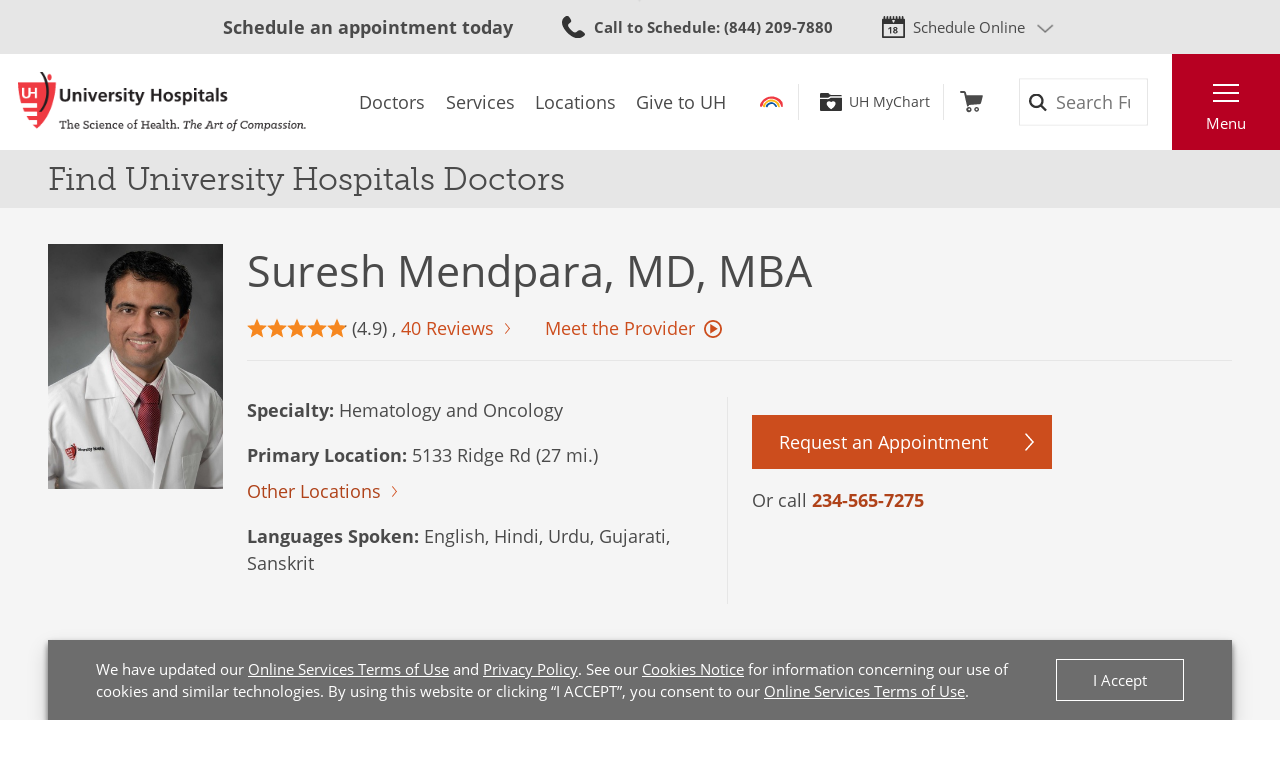

--- FILE ---
content_type: text/html; charset=utf-8
request_url: https://www.uhhospitals.org/doctors/Mendpara-Suresh-1427036391
body_size: 11021
content:


<!DOCTYPE html>
<html lang="en">
<head>

    <meta charset="utf-8">
    <meta content="IE=edge" http-equiv="X-UA-Compatible">
    <meta name="viewport" content="width=device-width, initial-scale=1">
    <meta name="google-site-verification" content="zInPOGJxxqieeM5_iFMkS7QGKZks5AQC2qnB6Lm2mO4" />

    



    <link rel='stylesheet' href='/FrontEnd/Styles/uh.foundation.theming.min.css?v=80f311d013cb' />
	<link rel='stylesheet' href='/FrontEnd/Styles/uh.foundation.geolocation.min.css?v=d41d8cd98f00' />
	<link rel='stylesheet' href='/FrontEnd/Styles/uh.foundation.mapping.min.css?v=d41d8cd98f00' />
	<link rel='stylesheet' href='/FrontEnd/Styles/uh.feature.scheduling.min.css?v=aeede1dfaae3' />
	<link rel='stylesheet' href='/FrontEnd/Styles/uh.feature.navigation.min.css?v=d2a69a7edd7e' />
	<link rel='stylesheet' href='/FrontEnd/Styles/uh.feature.genericcontent.min.css?v=f48a2a6c64b4' />
	<link rel='stylesheet' href='/FrontEnd/Styles/uh.feature.identity.min.css?v=1af3cf568e3b' />
	<link rel='stylesheet' href='/FrontEnd/Styles/uh.feature.search.min.css?v=6ce8aa37c7a9' />
	<link rel='stylesheet' href='/FrontEnd/Styles/uh.feature.documentation.min.css?v=dc62d237fc2a' />
	<link rel='stylesheet' href='/FrontEnd/Styles/uh.feature.pagecontent.min.css?v=3910c6e76967' />
	<link rel='stylesheet' href='/FrontEnd/Styles/uh.feature.doctors.min.css?v=9fbdd1a06847' />
	<link rel='stylesheet' href='/FrontEnd/Styles/uh.feature.blog.min.css?v=61e551c66eb5' />
	<link rel='stylesheet' href='/FrontEnd/Styles/uh.project.common.min.css?v=a64175649b17' />
	<link rel='stylesheet' href='/FrontEnd/Styles/uh.project.uhhospitals.min.css?v=d41d8cd98f00' />
	
    


    <title>Suresh Mendpara MD, MBA Doctor Profile &amp; Reviews | University Hospitals</title>


    <meta name="description" content="Suresh Mendpara, MD, MBA specializes in Hematology and Oncology and is accepting new patients in Wadsworth, OH" />




    <link rel="canonical" href="https://www.uhhospitals.org/doctors/Mendpara-Suresh-1427036391" />





    <script src='/FrontEnd/Scripts/Head/uh.foundation.theming.min.js?v=6aac8a26820a'></script>
	
    <!-- Test begin -->

    
    <!-- Test end -->
    <script>
        (function (d) {
            var config = {
                kitId: 'uqg3jzf',
                scriptTimeout: 3000,
                async: true
            },
                h = d.documentElement, t = setTimeout(function () { h.className = h.className.replace(/\bwf-loading\b/g, "") + " wf-inactive"; }, config.scriptTimeout), tk = d.createElement("script"), f = false, s = d.getElementsByTagName("script")[0], a; h.className += " wf-loading"; tk.src = 'https://use.typekit.net/' + config.kitId + '.js'; tk.async = true; tk.onload = tk.onreadystatechange = function () { a = this.readyState; if (f || a && a != "complete" && a != "loaded") return; f = true; clearTimeout(t); try { Typekit.load(config) } catch (e) { } }; s.parentNode.insertBefore(tk, s)
        })(document);
    </script>

    <script src="https://assets.adobedtm.com/b41b10febb33/b58aa2b57d00/launch-cb62158726ea.min.js" async></script>
<script src="https://uhhospitals.cdn-v3.conductrics.com/ac-fkDohixRFk/v3/agent-api/js/f-LgYynzAoqi/dt-hZyjFC1zU0W1TqjSzr1pKeWZMqYPvj?apikey=api-UzL6gOXQjpv4VLKeKWOkmoxkvV"></script>


    

    <link rel="apple-touch-icon" sizes="192x192" href="/FrontEnd/Images/PWA-Icon-192x192.png">
    <meta name="apple-mobile-web-app-capable" content="yes" />
    <meta name="mobile-web-app-capable" content="yes" />
    <meta name="apple-touch-fullscreen" content="yes" />
    <link href="/FrontEnd/Images/White-2048x2732.png" sizes="2048x2732" media="screen and (device-width: 1024px) and (device-height: 1366px) and (-webkit-device-pixel-ratio: 2) and (orientation: portrait)" rel="apple-touch-startup-image" />
    <link href="/FrontEnd/Images/White-1668x2224.png" sizes="1668x2224" media="screen and (device-width: 834px) and (device-height: 1112px) and (-webkit-device-pixel-ratio: 2) and (orientation: portrait)" rel="apple-touch-startup-image" />
    <link href="/FrontEnd/Images/White-1536x2048.png" sizes="1536x2048" media="screen and (device-width: 768px) and (device-height: 1024px) and (-webkit-device-pixel-ratio: 2) and (orientation: portrait)" rel="apple-touch-startup-image" />
    <link href="/FrontEnd/Images/White-1125x2436.png" sizes="1125x2436" media="screen and (device-width: 375px) and (device-height: 812px) and (-webkit-device-pixel-ratio: 3) and (orientation: portrait)" rel="apple-touch-startup-image" />
    <link href="/FrontEnd/Images/White-1242x2208.png" sizes="1242x2208" media="screen and (device-width: 414px) and (device-height: 736px) and (-webkit-device-pixel-ratio: 3) and (orientation: portrait)" rel="apple-touch-startup-image" />
    <link href="/FrontEnd/Images/White-750x1334.png" sizes="750x1334" media="screen and (device-width: 375px) and (device-height: 667px) and (-webkit-device-pixel-ratio: 2) and (orientation: portrait)" rel="apple-touch-startup-image" />
    <link href="/FrontEnd/Images/White-640x1136.png" sizes="640x1136" media="screen and (device-width: 320px) and (device-height: 568px) and (-webkit-device-pixel-ratio: 2) and (orientation: portrait)" rel="apple-touch-startup-image" />
    <link href="/FrontEnd/Images/White-828x1792.png" sizes="828x1792" media="screen and (device-width: 414px) and (device-height: 896px) and (-webkit-device-pixel-ratio: 2) and (orientation: portrait)" rel="apple-touch-startup-image" />
    <link href="/FrontEnd/Images/White-1242x2688.png" sizes="1242x2688" media="screen and (device-width: 414px) and (device-height: 896px) and (-webkit-device-pixel-ratio: 3) and (orientation: portrait)" rel="apple-touch-startup-image" />
</head>





<body class="UH-Project-UHHospitals-Default">

    



    <div class="UH-Project-UHHospitals-Default-Accessibility-Links" role="navigation">
        <a href="#UH-MainContent" tabindex="1">Skip to main content</a>
    </div>
    <a class="UH-Project-UHHospitals-Default-Top" id="top" role="navigation"></a>

    <div id="UH-MainMenu" class="UH-Project-UHHospitals-Default-Wrapper">

        

<div class="UH-Feature-Navigation-PrimaryMenu" role="navigation">
    <div class="UH-Feature-Navigation-PrimaryMenu-Header">
        
        <div class="UH-Feature-Navigation-PrimaryMenuButton UH-Feature-Navigation-PrimaryMenuButton-Close">
            <button class="UH-Feature-Navigation-PrimaryMenuButton-Link-Close" aria-label="Close the Main Menu">Close</button>
        </div>
    </div>
    <a id="UH-MainMenu-Nav-Top" tabindex="-1"></a>
    <div class="UH-Feature-Navigation-PrimaryMenu-SubHeader">
        



<ul class="UH-Feature-Navigation-LinkMenu horizontal">

        <li class="UH-Feature-Navigation-LinkMenu-Label">Find</li>
    

        <li class="UH-Feature-Navigation-LinkMenu-Item ">
            
                <a class="UH-Feature-Navigation-LinkMenu-Link " href="/doctors" target="_self" aria-label="Doctors"><span>Doctors</span></a>

        </li>
        <li class="UH-Feature-Navigation-LinkMenu-Item active divider-before">
            
                <a class="UH-Feature-Navigation-LinkMenu-Link " href="/services" target="_self" aria-label="Services"><span>Services</span></a>

        </li>
        <li class="UH-Feature-Navigation-LinkMenu-Item ">
            
                <a class="UH-Feature-Navigation-LinkMenu-Link " href="/locations" target="_self" aria-label="Locations"><span>Locations</span></a>

        </li>
        <li class="UH-Feature-Navigation-LinkMenu-Item ">
            
                <a class="UH-Feature-Navigation-LinkMenu-Link " href="https://support.uhgiving.org/site/Donation2?df_id=1480&amp;mfc_pref=T&amp;1480.donation=form1" target="_self" aria-label=""><span>Give to UH</span></a>

        </li>

</ul>
    </div>
    <nav class="UH-Feature-Navigation-PrimaryMenu-Nav" aria-label="Primary Navigation">
        

        <ul class="UH-Feature-Navigation-PrimaryMenu-Nav-List">
                <li class="UH-Feature-Navigation-PrimaryMenu-Nav-Item ">
                        <div class="UH-Feature-Navigation-PrimaryMenu-Nav-Wrapper">
                            <a class="UH-Feature-Navigation-PrimaryMenu-Nav-Link" href="/patients-and-visitors" aria-label="Patients &amp;amp; Visitors" target="_self">
                                Patients &amp; Visitors
                            </a>
                        </div>
                </li>
                <li class="UH-Feature-Navigation-PrimaryMenu-Nav-Item ">
                        <div class="UH-Feature-Navigation-PrimaryMenu-Nav-Wrapper">
                            <a class="UH-Feature-Navigation-PrimaryMenu-Nav-Link" href="/for-clinicians" aria-label="Medical Professionals" target="_self">
                                Medical Professionals
                            </a>
                        </div>
                </li>
                <li class="UH-Feature-Navigation-PrimaryMenu-Nav-Item ">
                        <div class="UH-Feature-Navigation-PrimaryMenu-Nav-Wrapper">
                            <a class="UH-Feature-Navigation-PrimaryMenu-Nav-Link" href="/uh-research" aria-label="Research Community" target="_self">
                                Research Community
                            </a>
                        </div>
                </li>
                <li class="UH-Feature-Navigation-PrimaryMenu-Nav-Item ">
                        <div class="UH-Feature-Navigation-PrimaryMenu-Nav-Wrapper">
                            <a class="UH-Feature-Navigation-PrimaryMenu-Nav-Link" href="/medical-education" aria-label="" target="_self">
                                Medical Learners
                            </a>
                        </div>
                </li>
                <li class="UH-Feature-Navigation-PrimaryMenu-Nav-Item ">
                        <div class="UH-Feature-Navigation-PrimaryMenu-Nav-Wrapper">
                            <a class="UH-Feature-Navigation-PrimaryMenu-Nav-Link" href="/about-uh/volunteer-services" aria-label="" target="_self">
                                Volunteers
                            </a>
                        </div>
                </li>
                <li class="UH-Feature-Navigation-PrimaryMenu-Nav-Item ">
                        <div class="UH-Feature-Navigation-PrimaryMenu-Nav-Wrapper">
                            <a class="UH-Feature-Navigation-PrimaryMenu-Nav-Link" href="https://www.uhgiving.org" aria-label="" target="_self">
                                Donors
                            </a>
                        </div>
                </li>
                <li class="UH-Feature-Navigation-PrimaryMenu-Nav-Item ">
                        <div class="UH-Feature-Navigation-PrimaryMenu-Nav-Wrapper">
                            <a class="UH-Feature-Navigation-PrimaryMenu-Nav-Link" href="/for-employees" aria-label="" target="_self">
                                Employees
                            </a>
                        </div>
                </li>
                <li class="UH-Feature-Navigation-PrimaryMenu-Nav-Item ">
                        <div class="UH-Feature-Navigation-PrimaryMenu-Nav-Wrapper">
                            <a class="UH-Feature-Navigation-PrimaryMenu-Nav-Link" href="http://careers.uhhospitals.org" aria-label="" target="_self">
                                Job Seekers
                            </a>
                        </div>
                </li>
        </ul>
    </nav>
    <div class="UH-Feature-Navigation-PrimaryMenu-Footer">
        



<ul class="UH-Feature-Navigation-LinkMenu vertical">

        <li class="UH-Feature-Navigation-LinkMenu-Label">Quick Links</li>
    

        <li class="UH-Feature-Navigation-LinkMenu-Item ">
            
                <a class="UH-Feature-Navigation-LinkMenu-Link " href="/make-an-appointment" target="_self" aria-label=""><span>Make An Appointment</span></a>

        </li>
        <li class="UH-Feature-Navigation-LinkMenu-Item ">
            
                <a class="UH-Feature-Navigation-LinkMenu-Link " href="/services" target="_self" aria-label="Our Services"><span>Our Services</span></a>

        </li>
        <li class="UH-Feature-Navigation-LinkMenu-Item ">
            
                <a class="UH-Feature-Navigation-LinkMenu-Link " href="/mychart" target="_self" aria-label=""><span>UH MyChart</span></a>

        </li>
        <li class="UH-Feature-Navigation-LinkMenu-Item ">
            
                <a class="UH-Feature-Navigation-LinkMenu-Link " href="/patients-and-visitors/billing-insurance-and-medical-records/price-estimates" target="_self" aria-label=""><span>Price Estimate</span></a>

        </li>
        <li class="UH-Feature-Navigation-LinkMenu-Item ">
            
                <a class="UH-Feature-Navigation-LinkMenu-Link " href="/patients-and-visitors/billing-insurance-and-medical-records/cms-medicare-price-transparency-initiative" target="_self" aria-label=""><span>Price Transparency</span></a>

        </li>
        <li class="UH-Feature-Navigation-LinkMenu-Item ">
            
                <a class="UH-Feature-Navigation-LinkMenu-Link " href="/patients-and-visitors/billing-insurance-and-medical-records/pay-your-bill" target="_self" aria-label="Pay Your Bill"><span>Pay Your Bill</span></a>

        </li>
        <li class="UH-Feature-Navigation-LinkMenu-Item ">
            
                <a class="UH-Feature-Navigation-LinkMenu-Link " href="/patients-and-visitors/patient-satisfaction-experience" target="_self" aria-label=""><span>Patient Experience</span></a>

        </li>
        <li class="UH-Feature-Navigation-LinkMenu-Item ">
            
                <a class="UH-Feature-Navigation-LinkMenu-Link " href="/locations" target="_self" aria-label="Locations Near You"><span>Locations</span></a>

        </li>
        <li class="UH-Feature-Navigation-LinkMenu-Item ">
            
                <a class="UH-Feature-Navigation-LinkMenu-Link " href="/about-uh" target="|Custom" aria-label=""><span>About UH</span></a>

        </li>
        <li class="UH-Feature-Navigation-LinkMenu-Item ">
            
                <a class="UH-Feature-Navigation-LinkMenu-Link " href="https://www.uhgiving.org/" target="_self" aria-label="Give to UH"><span>Give to UH</span></a>

        </li>
        <li class="UH-Feature-Navigation-LinkMenu-Item ">
            
                <a class="UH-Feature-Navigation-LinkMenu-Link " href="http://careers.uhhospitals.org" target="_self" aria-label="Careers at UH"><span>Careers at UH</span></a>

        </li>

</ul>
    </div>
    <div class="UH-Feature-Navigation-PrimaryMenu-Closer">
        <button>Close Menu</button>
    </div>
</div>

        <div class="UH-Project-UHHospitals-Default-Cover">
            <button aria-label="Close the Menu" class="UH-Project-UHHospitals-Default-Cover-Closer" tabindex="-1"></button>
        </div>

        <div class="UH-Project-UHHospitals-Default-Body">
                <aside>
                    <div class="loading-indicator" role="status" aria-live="assertive">
                        <div class="loading-indicator-content">Loading Results</div>
                    </div>
                        <div class="UH-Feature-PageContent-TermsBanner" id="terms-banner" role="complementary" aria-label="Terms and Conditions Banner">
                            <div class="terms-content">
                                We have updated our <a href="/terms-and-conditions">Online Services Terms of Use</a> and <a href="/privacy-policy">Privacy Policy</a>. See our <a href="/privacy-policy?#cookies">Cookies Notice</a> for information concerning our use of cookies and similar technologies. By using this website or clicking &ldquo;I ACCEPT&rdquo;, you consent to our <a href="/terms-and-conditions">Online Services Terms of Use</a>.
                            </div>
                            <div class="terms-action">
                                <button class="terms-action-button" id="accept-terms">I Accept</button>
                            </div>
                        </div>

                </aside>
                            <header>
                    <div class="UH-Project-Common-Header">
    <a id="UH-MainMenu-Header-Top" tabindex="-1"></a>
    <div class="UH-Project-Common-Header-Wrapper">
        <div class="header-top">
            <!-- Feature/Scheduling/SchedulingBar -->
            <div class="UH-Feature-Scheduling-SchedulingBar">
    <div class="schedulebar-title">
        <strong>Schedule an appointment today</strong>
    </div>
    <div class="schedulebar-call">
<a href="tel:1-866-844-2273" class="UH-Icon-Phone" ><strong>Call to Schedule</strong><span>: 1-866-UH4-CARE</span>
</a>    </div>
    <div class="schedulebar-options">
        <button class="schedulebar-options-button UH-Icon-Calendar" id="schedulebar-menu-button">
            Schedule Online
        </button>

            <!-- begin Other Scheduling options dropdown -->
            <nav class="schedulebar-menu" id="schedulebar-menu">
                <div class="schedulebar-menu-container">
<a href="https://www.uhhospitals.org/doctors/search-results?q=Cardiology&amp;category=Specialty&amp;page=1&amp;sort=BestMatch&amp;self-scheduling=true" class="schedulebar-menu-item" >Cardiology</a><a href="https://www.uhhospitals.org/doctors/search-results?q=dermatology&amp;category=Specialty&amp;page=1&amp;sort=Closest&amp;self-scheduling=true" aria-label="Schedule Online with a Dermatologist" class="schedulebar-menu-item" >Dermatology</a><a href="https://www.uhhospitals.org/doctors/search-results?q=OB%2FGYN-Gynecology&amp;category=Specialty&amp;page=1&amp;sort=BestMatch&amp;self-scheduling=true" class="schedulebar-menu-item" >Gynecology</a><a href="https://www.uhhospitals.org/radiology-scheduling" aria-label="Schedule you mammography online" class="schedulebar-menu-item" >Mammography</a><a href="https://www.uhhospitals.org/doctors/search-results?q=Orthopedics&amp;category=Condition&amp;page=1&amp;sort=BestMatch&amp;self-scheduling=true" aria-label="Schedule online with a Digestive Health specialist" class="schedulebar-menu-item" >Orthopedics</a><a href="https://www.uhhospitals.org/doctors/search-results?q=primary%20care&amp;category=Specialty&amp;page=1&amp;sort=Closest&amp;self-scheduling=true" aria-label="Schedule online with a Primary Care specialist" class="schedulebar-menu-item" >Primary Care</a><a href="https://www.uhhospitals.org/doctors/search-results?q=Pulmonology&amp;category=Specialty&amp;page=1&amp;sort=Closest&amp;treats=Adults" class="schedulebar-menu-item" >Pulmonology</a><a href="https://www.uhhospitals.org/doctors/search-results?q=Sleep%20Medicine&amp;category=Specialty&amp;page=1&amp;sort=Closest&amp;treats=Adults" class="schedulebar-menu-item" >Sleep Medicine</a><a href="https://www.uhhospitals.org/make-an-appointment" aria-label="View more options to make an appointment" class="schedulebar-menu-item" >More Options</a>                    <button aria-label="Close Menu" class="schedulebar-close-button"></button>
                </div>
            </nav>
            <!-- end Other Scheduling options dropdown -->
    </div>
</div>
        </div>
        <div class="header-bottom">
            <div class="header-left">
                <!-- Feature/Identity/Logo -->
                

<div class="UH-Feature-Identity-Logo">
    <a href="/" aria-label="Return to the University Hospitals home page">
        <img src="/-/media/images/logos/uh-logozoom2x.png?h=75&amp;w=360&amp;la=en&amp;hash=6F623C3A85262DE5D269C119083E030F" height="75" class="logo-large" width="360" alt="University Hospitals Logo" />
        <img src="/-/media/images/logos/uhlogos-v1-color.svg?la=en&amp;hash=688A11B25DF6FEB0456C1A0128EDC511" class="logo-medium" alt="University Hospitals Logo" />
        <img src="/-/media/images/logos/uh-shield.png?h=500&amp;w=500&amp;la=en&amp;hash=FB6DF6B68753E0582FA1E72313E96009" height="500" class="logo-small" width="500" alt="University Hospitals" />

        
        
        
    </a>
</div>

            </div>
            <div class="header-center">
                <!-- Feature/Navigation/LinkMenuHorizontal -->
                



<ul class="UH-Feature-Navigation-LinkMenu">

        <li class="UH-Feature-Navigation-LinkMenu-Label">Find</li>
    

        <li class="UH-Feature-Navigation-LinkMenu-Item ">
            
                <a class="UH-Feature-Navigation-LinkMenu-Link " href="/doctors" target="_self" aria-label="Doctors"><span>Doctors</span></a>

        </li>
        <li class="UH-Feature-Navigation-LinkMenu-Item  divider-before">
            
                <a class="UH-Feature-Navigation-LinkMenu-Link " href="/services" target="_self" aria-label="Services"><span>Services</span></a>

        </li>
        <li class="UH-Feature-Navigation-LinkMenu-Item ">
            
                <a class="UH-Feature-Navigation-LinkMenu-Link " href="/locations" target="_self" aria-label="Locations"><span>Locations</span></a>

        </li>
        <li class="UH-Feature-Navigation-LinkMenu-Item ">
            
                <a class="UH-Feature-Navigation-LinkMenu-Link " href="https://support.uhgiving.org/site/Donation2?df_id=1480&amp;mfc_pref=T&amp;1480.donation=form1" target="_self" aria-label=""><span>Give to UH</span></a>

        </li>

</ul>
            </div>
            <div class="header-right">
                <div class="header-right-subleft" data-container-title="header-right-subleft Placeholder">
                    <!-- Feature/AccountManagement/Toolbar -->
                    


<div class="UH-Feature-GenericContent-Toolbar">
    <ul class="toolbar-links">
            <li class="toolbar-rainbow">
                <a class="UH-Icon-Rainbow" href="/rainbow">Rainbow</a>
            </li>

            <li class="toolbar-account">
                <a class="UH-Icon-MyChart" href="/mychart">UH MyChart</a>
            </li>

            <li class="toolbar-cart ">
                <a href="/shop" aria-label="Follow to shop UH events, classes and products" class="UH-Icon-Cart cart-url" >Shop</a>
            </li>
    </ul>
</div>

<script type="text/javascript">
    extend('UH.Feature.GenericContent.Toolbar.serverConfig', {
        
    });
</script>
                </div>
                <div class="header-right-subcenter">
                    <!-- Feature/Search/SiteSearchBox -->
                    
    <input type="hidden" id="SiteSearchTypeahead-BaseURL" value="/api/solrsearch" />
    <div class="UH-Feature-Search-SiteSearchBox">
        <form class="UH-Feature-Search-SiteSearchBox-Form">
            <label class="UH-Feature-Search-SiteSearchBox-Label" for="08cdef938fe041458fb53ac7964986a9">Search</label>
            <input id="08cdef938fe041458fb53ac7964986a9" class="UH-Feature-Search-SiteSearchBox-Input filter-term" type="search" placeholder="Search Full Site" autocomplete="off" />
            <input class="hidden first-name" type="text" id="myfirstname" name="myfirstname" />
            <input class="UH-Feature-Search-SiteSearchBox-Submit" type="submit" value="Search" />
            <button class="UH-Feature-Search-SiteSearchBox-Close">Close the search box</button>
        </form>
    </div>
    <script type="text/javascript">
    extend('UH.Feature.Search.SiteSearchBox.serverConfig', {
        submitURL: '/search-results',
        noTypeAheadResults: 'Unable to find results that match the current query.',
        typeAheadResultsCount: 10,
        searchTokenUrl: '/api/search/GetSearchToken',
        edismaxItemId: '15eb4b88-4c3a-4130-a278-c99ca1a9542d'
    });
    </script>

                </div>
                <div class="header-right-subright">
                    <!-- Feature/Navigation/PrimaryMenuButton -->
                    


<div class="UH-Feature-Navigation-PrimaryMenuButton">
    <button class="UH-Feature-Navigation-PrimaryMenuButton-Link UH-Feature-Navigation-PrimaryMenuButton-Link-Open" aria-controls="UH-MainMenu" aria-label="Open the Main Menu">Menu</button>
</div>
                </div>
            </div>
        </div>
    </div>
    
</div>
                </header>
            <main>
                <div class="UH-Feature-Documentation-AdminView">
    
</div>

<script type="text/javascript">
    extend('UH.Feature.Documentation.AdminView.serverConfig', {
        adminViewToken: 'b1b2b01b184342309f258a832f3a2cf13c27821c062b4138af04945ad1653a41',
        adminToolbarApiUrl: '/api/sitecore/Documentation/AdminToolbar',
        adminNodeApiUrl: '/api/sitecore/Documentation/AdminNode',
        intranetPingUrl: 'https://intranet.uhhospitals.org/favicon.ico'
    });
</script>
    <div class="UH-Feature-PageContent-SectionHeader container-fluid">
        <div class="sectionheader-heading-wrapper">
                <div class="sectionheader-heading">
Find University Hospitals Doctors                </div>
            <div class="sectionheader-utility">
                
            </div>
        </div>
        <div class="sectionheader-navigation">
            
        </div>
        <div class="sectionheader-breadcrumb">
            <!-- breadcrumb optionally added here -->
            
        </div>
    </div>



<div class="UH-Feature-Doctors-DoctorInformation" id="UH-MainContent">
    <section class="doctor-information-header">
        <div class="doctor-information-header-inner">
            <div class="doctor-information-header-photo">
                
                
                        <img class="doctor-information-header-photo-image" src="https://cdn.uhhospitals.org/provider-images/1427036391.jpg" alt="Suresh Mendpara, MD, MBA" width="152" height="214" onerror="this.onerror=null;this.src='/-/media/images/find-a-doctor/doctor-placeholder.gif';">
            </div>
            <div class="doctor-information-header-info">
                <div class="doctor-information-header-info-name">
                    
                    
                    <h1>Suresh Mendpara, MD, MBA</h1>
                    <div class="doctor-information-rating-videos">
                            <div class="doctor-information-rating">
                                <img class="doctor-information-rating-star" src="/FrontEnd/Images/icon-rating-star-10.svg" height="20" width="20" alt=""><img class="doctor-information-rating-star" src="/FrontEnd/Images/icon-rating-star-10.svg" height="20" width="20" alt=""><img class="doctor-information-rating-star" src="/FrontEnd/Images/icon-rating-star-10.svg" height="20" width="20" alt=""><img class="doctor-information-rating-star" src="/FrontEnd/Images/icon-rating-star-10.svg" height="20" width="20" alt=""><img class="doctor-information-rating-star" src="/FrontEnd/Images/icon-rating-star-9.svg" height="20" width="20" alt=""> (4.9)
                                , <span class="UH-Button-Tertiary"><a href="#reviews">40 Reviews</a></span>
                            </div>

                            <div class="doctor-information-video-link">
                                <span class="UH-Button-Tertiary">
                                    <a href="#video-section">
                                        Meet the Provider
                                    </a>
                                </span>
                            </div>

                    </div>
                </div>
                <div class="doctor-information-header-info-expertise">
                    <ul>
                            <li>
                                
                                
                                <strong>Specialty:</strong> Hematology and Oncology
                            </li>
                                                    <li>
                                    <strong>Primary Location:</strong><span> 5133 Ridge Rd (27 mi.)</span><br>
                                    <span class="UH-Button-Tertiary"><a id="otherLocationsLink" href="#otherLocationsHeader">Other Locations</a></span>
                            </li>
                                                    <li>
                                
                                
                                <strong>Languages Spoken:</strong> English, Hindi, Urdu, Gujarati, Sanskrit
                            </li>
                    </ul>
                </div>
                            <div class="doctor-information-header-info-scheduling">
                                
                                <!--Schedule Online button logic-->

                                <div class="UH-Button-Primary">
                                    <a href="https://mychart.uhhospitals.org/MyChart/publicforms.asp?mode=showform&amp;formName=RequestAnAppointmentPublicForm&amp;providername=Suresh+Mendpara&amp;specialty=Hematology and Oncology" target="_blank" class="UH-Feature-Doctors-DoctorSearchResults-Action-Button-Appt" aria-label="Schedule Online with Suresh Mendpara, MD, MBA">
                                        Request an Appointment
                                    </a>
                                </div>

                                <!-- Virtual Visit button-->
                                                                    <div class="admin-node" data-admin-node-label="provider-phone" style="display: none;">
                                    </div>
                                        Or call <a href="tel:330-239-7250">330-239-7250</a>
                            </div>
            </div>
        </div>
    </section>

    

    <section class="doctor-information-tabs">
        <div class="doctor-information-tabs-inner">
            <div class="tab-container">
                <div class="tab-bar" role="tablist" aria-label="Information about this doctor.">
                        <button class="tab-button" id="tab-1" type="button" role="tab" aria-selected="true" aria-controls="tabpanel-1">Locations</button>
                                            <button class="tab-button" id="tab-2" type="button" role="tab" aria-selected="false" aria-controls="tabpanel-2">Biography</button>
                                                        </div>

                    <!-- LOCATIONS -->
                    <div class="tab-panel tab-panel-active" id="tabpanel-1" role="tabpanel">
                        <button class="tab-button-inner" id="tabinner-1" type="button" aria-controls="tabpanelinner-1" aria-expanded="true">Locations</button>
                        <div class="tab-panel-inner tab-panel-inner-active" id="tabpanelinner-1" aria-labelledby="tabinner-1" role="tabpanel">
                            
                            
                            <h2 id="otherLocationsHeader">Office Locations</h2>
                            <div class="doctor-information-location-container">

                                    <div class="doctor-information-location" data-location='{"name":"UH Sharon Health Center","address1":"5133 Ridge Rd","address2":"Ste 5","city":"Wadsworth","state":"OH","zip":"44281","phone":"","latitude":41.13284,"longitude":-81.735071,"distance":"27","url":""}' data-pin="1">
                                            <h3>UH Sharon Health Center <em>(27 mi.)</em></h3>

                                        <p>
                                            5133 Ridge Rd<br>
                                                <span>Ste 5</span><br />
                                            Wadsworth, OH 44281
                                                <br />
                                                    <div class="admin-node" data-admin-node-label="office-location-phones"></div>
                                                <a href="tel:330-239-7250">330-239-7250</a>
                                        </p>
                                        <div class="UH-Button-Tertiary">

                                            <a target="_blank" href="https://www.bing.com/maps?rtp=~adr.5133+Ridge+Rd+Wadsworth+OH+44281" aria-label="Get Directions to UH Sharon Health Center 5133 Ridge Rd Wadsworth">Get Directions</a>
                                        </div>
                                    </div>
                            </div>
                            <div class="col-12 p-0">
                                
                                <!-- Locations Map Display-->
                                <link rel="stylesheet" href="https://atlas.microsoft.com/sdk/javascript/mapcontrol/3/atlas.min.css" type="text/css" />
                                <script src="https://atlas.microsoft.com/sdk/javascript/mapcontrol/3/atlas.min.js"></script>

                                <!-- Add a reference to the HTML Marker layer module. -->
                                <script src="/azure-maps-html-marker-layer.js"></script>

                                
                                
                                <div id="DoctorInformationMap" class="azureMap"></div>
                            </div>
                        </div>
                    </div>

                    <!-- BIOGRAPHY -->
                    <div class="tab-panel " id="tabpanel-2" role="tabpanel" aria-labelledby="tab-2">
                        <button class="tab-button-inner" id="tabinner-2" type="button" aria-controls="tabpanelinner-2" aria-expanded="false">Biography</button>
                        <div class="tab-panel-inner " id="tabpanelinner-2" aria-labelledby="tabinner-2">
                            <h2>Biography: Suresh Mendpara, MD, MBA</h2>
                            <div class="doctor-information-biography">
                                <div>
                                                                            <h3>Titles</h3>
                                        <ul class="doctor-information-titles">
                                                <li>Clinical Assistant Professor, CWRU School of Medicine</li>
                                            <li>Patricia and Kenneth I. Cleveland Master Clinician in Hematology and Oncology, UH Seidman Cancer Center</li>
                                        </ul>
                                                                            <h3>Certifications &amp; Memberships</h3>
                                        <ul class="doctor-information-certs">
                                                <li>Hematology - American Board of Internal Medicine</li>
                                                <li>Medical Oncology - American Board of Internal Medicine</li>
                                                                                    </ul>

                                        <h3>Education</h3>
                                            <p>
                                                    <strong>Fellowship | Hematology/Oncology</strong><br />
                                                Hematology/Oncology - Medical College Of Georgia                                                (2001 - 2004)                                            </p>
                                            <p>
                                                    <strong>Residency | Internal Medicine</strong><br />
                                                Internal Medicine - Wright State University Boonshoft School Of Medicine                                                (1999 - 2001)                                            </p>
                                            <p>
                                                    <strong>Internship | Internal Medicine</strong><br />
                                                Internal Medicine - Wright State University Boonshoft School Of Medicine                                                (1998 - 1999)                                            </p>
                                            <p>
                                                    <strong>Other Education</strong><br />
                                                Case Western Reserve University                                                (2020)                                            </p>
                                            <p>
                                                    <strong>Medical Education</strong><br />
                                                Government Medical College Surat                                                (1994)                                            </p>

                                </div>
                            </div>
                        </div>
                    </div>


            </div>
        </div>
    </section>


    
    <section id="videos" class="doctor-information-videos">
        <a id="video-section"></a>
        <div class="doctor-information-videos-inner">
            
            
            <h2 class="UH-Feature-Doctors-DoctorInformation-Heading">Featured Videos</h2>
            <div class="doctor-information-videos-wrapper">
                    <div class="doctor-information-videos-inner-singles">
                        <div class="embed-container"><iframe title="Watch to find out more about Dr. Suresh Mendpara, a University Hospitals Hematology and Oncology specialist." width="560" height="315" src="https://www.youtube-nocookie.com/embed/xQTrdTGZ-O8?rel=0" frameborder="0" allow="accelerometer; autoplay; encrypted-media; gyroscope; picture-in-picture" allowfullscreen></iframe></div><p class="dr-profile-welcome-video-caption">Watch to find out more about this University Hospitals provider.</p>
                    </div>
                <div class="doctor-information-videos-inner-playlist">
                </div>
            </div>
        </div>
    </section>





    <section id="reviews" class="doctor-information-reviews">

        <div class="doctor-information-reviews-inner">
                <h2>Patient Experience Reviews</h2>
                <div class="doctor-information-reviews-rating">
                    <div class="doctor-information-reviews-stars">
                        <img class="doctor-information-reviews-star" src="/FrontEnd/Images/icon-rating-star-10.svg" height="20" width="20" alt=""><img class="doctor-information-reviews-star" src="/FrontEnd/Images/icon-rating-star-10.svg" height="20" width="20" alt=""><img class="doctor-information-reviews-star" src="/FrontEnd/Images/icon-rating-star-10.svg" height="20" width="20" alt=""><img class="doctor-information-reviews-star" src="/FrontEnd/Images/icon-rating-star-10.svg" height="20" width="20" alt=""><img class="doctor-information-reviews-star" src="/FrontEnd/Images/icon-rating-star-9.svg" height="20" width="20" alt="">
                    </div>
                    <div class="doctor-information-reviews-score">4.9 out of 5</div>
                    <div class="doctor-information-reviews-qty">- based on 170 Ratings</div>
                </div>
                <div class="doctor-information-reviews-container" id="reviews-container">
                        <div class="doctor-information-review">
                            <div class="doctor-information-review-score">
                                <div class="doctor-information-review-score-stars">
                                    <img class="doctor-information-reviews-star" src="/FrontEnd/Images/icon-rating-star-10.svg" height="20" width="20" alt=""><img class="doctor-information-reviews-star" src="/FrontEnd/Images/icon-rating-star-10.svg" height="20" width="20" alt=""><img class="doctor-information-reviews-star" src="/FrontEnd/Images/icon-rating-star-10.svg" height="20" width="20" alt=""><img class="doctor-information-reviews-star" src="/FrontEnd/Images/icon-rating-star-10.svg" height="20" width="20" alt=""><img class="doctor-information-reviews-star" src="/FrontEnd/Images/icon-rating-star-10.svg" height="20" width="20" alt="">
                                </div>
                                <div class="doctor-information-review-score-num">(5)</div>
                                <div class="doctor-information-review-score-date">12/1/2025</div>
                            </div>
                            <p>Great Care excellent Doctor</p>
                        </div>
                        <div class="doctor-information-review">
                            <div class="doctor-information-review-score">
                                <div class="doctor-information-review-score-stars">
                                    <img class="doctor-information-reviews-star" src="/FrontEnd/Images/icon-rating-star-10.svg" height="20" width="20" alt=""><img class="doctor-information-reviews-star" src="/FrontEnd/Images/icon-rating-star-10.svg" height="20" width="20" alt=""><img class="doctor-information-reviews-star" src="/FrontEnd/Images/icon-rating-star-10.svg" height="20" width="20" alt=""><img class="doctor-information-reviews-star" src="/FrontEnd/Images/icon-rating-star-10.svg" height="20" width="20" alt=""><img class="doctor-information-reviews-star" src="/FrontEnd/Images/icon-rating-star-10.svg" height="20" width="20" alt="">
                                </div>
                                <div class="doctor-information-review-score-num">(5)</div>
                                <div class="doctor-information-review-score-date">12/1/2025</div>
                            </div>
                            <p>Very knowledgeable.Considerate, easy to talk to</p>
                        </div>
                        <div class="doctor-information-review">
                            <div class="doctor-information-review-score">
                                <div class="doctor-information-review-score-stars">
                                    <img class="doctor-information-reviews-star" src="/FrontEnd/Images/icon-rating-star-10.svg" height="20" width="20" alt=""><img class="doctor-information-reviews-star" src="/FrontEnd/Images/icon-rating-star-10.svg" height="20" width="20" alt=""><img class="doctor-information-reviews-star" src="/FrontEnd/Images/icon-rating-star-10.svg" height="20" width="20" alt=""><img class="doctor-information-reviews-star" src="/FrontEnd/Images/icon-rating-star-10.svg" height="20" width="20" alt=""><img class="doctor-information-reviews-star" src="/FrontEnd/Images/icon-rating-star-10.svg" height="20" width="20" alt="">
                                </div>
                                <div class="doctor-information-review-score-num">(5)</div>
                                <div class="doctor-information-review-score-date">12/1/2025</div>
                            </div>
                            <p>Have seen this provider over the last 3 years and thy were excellent .</p>
                        </div>
                        <div class="doctor-information-review">
                            <div class="doctor-information-review-score">
                                <div class="doctor-information-review-score-stars">
                                    <img class="doctor-information-reviews-star" src="/FrontEnd/Images/icon-rating-star-10.svg" height="20" width="20" alt=""><img class="doctor-information-reviews-star" src="/FrontEnd/Images/icon-rating-star-10.svg" height="20" width="20" alt=""><img class="doctor-information-reviews-star" src="/FrontEnd/Images/icon-rating-star-10.svg" height="20" width="20" alt=""><img class="doctor-information-reviews-star" src="/FrontEnd/Images/icon-rating-star-10.svg" height="20" width="20" alt=""><img class="doctor-information-reviews-star" src="/FrontEnd/Images/icon-rating-star-10.svg" height="20" width="20" alt="">
                                </div>
                                <div class="doctor-information-review-score-num">(5)</div>
                                <div class="doctor-information-review-score-date">12/1/2025</div>
                            </div>
                            <p>Dr Mendpara and ALL of his staff are outstanding</p>
                        </div>
                        <div class="doctor-information-review">
                            <div class="doctor-information-review-score">
                                <div class="doctor-information-review-score-stars">
                                    <img class="doctor-information-reviews-star" src="/FrontEnd/Images/icon-rating-star-10.svg" height="20" width="20" alt=""><img class="doctor-information-reviews-star" src="/FrontEnd/Images/icon-rating-star-10.svg" height="20" width="20" alt=""><img class="doctor-information-reviews-star" src="/FrontEnd/Images/icon-rating-star-10.svg" height="20" width="20" alt=""><img class="doctor-information-reviews-star" src="/FrontEnd/Images/icon-rating-star-10.svg" height="20" width="20" alt=""><img class="doctor-information-reviews-star" src="/FrontEnd/Images/icon-rating-star-10.svg" height="20" width="20" alt="">
                                </div>
                                <div class="doctor-information-review-score-num">(5)</div>
                                <div class="doctor-information-review-score-date">12/1/2025</div>
                            </div>
                            <p>I have no problem with the individual provider I have seen. Even for this visit.  ***</p>
                        </div>
                        <div class="doctor-information-review">
                            <div class="doctor-information-review-score">
                                <div class="doctor-information-review-score-stars">
                                    <img class="doctor-information-reviews-star" src="/FrontEnd/Images/icon-rating-star-10.svg" height="20" width="20" alt=""><img class="doctor-information-reviews-star" src="/FrontEnd/Images/icon-rating-star-10.svg" height="20" width="20" alt=""><img class="doctor-information-reviews-star" src="/FrontEnd/Images/icon-rating-star-10.svg" height="20" width="20" alt=""><img class="doctor-information-reviews-star" src="/FrontEnd/Images/icon-rating-star-10.svg" height="20" width="20" alt=""><img class="doctor-information-reviews-star" src="/FrontEnd/Images/icon-rating-star-10.svg" height="20" width="20" alt="">
                                </div>
                                <div class="doctor-information-review-score-num">(5)</div>
                                <div class="doctor-information-review-score-date">12/1/2025</div>
                            </div>
                            <p>Every thing about this office is very good and I am very pleased with all that they do for me.</p>
                        </div>
                        <div class="doctor-information-review">
                            <div class="doctor-information-review-score">
                                <div class="doctor-information-review-score-stars">
                                    <img class="doctor-information-reviews-star" src="/FrontEnd/Images/icon-rating-star-10.svg" height="20" width="20" alt=""><img class="doctor-information-reviews-star" src="/FrontEnd/Images/icon-rating-star-10.svg" height="20" width="20" alt=""><img class="doctor-information-reviews-star" src="/FrontEnd/Images/icon-rating-star-10.svg" height="20" width="20" alt=""><img class="doctor-information-reviews-star" src="/FrontEnd/Images/icon-rating-star-10.svg" height="20" width="20" alt=""><img class="doctor-information-reviews-star" src="/FrontEnd/Images/icon-rating-star-10.svg" height="20" width="20" alt="">
                                </div>
                                <div class="doctor-information-review-score-num">(5)</div>
                                <div class="doctor-information-review-score-date">11/1/2025</div>
                            </div>
                            <p>Alwys a good experience!</p>
                        </div>
                        <div class="doctor-information-review">
                            <div class="doctor-information-review-score">
                                <div class="doctor-information-review-score-stars">
                                    <img class="doctor-information-reviews-star" src="/FrontEnd/Images/icon-rating-star-10.svg" height="20" width="20" alt=""><img class="doctor-information-reviews-star" src="/FrontEnd/Images/icon-rating-star-10.svg" height="20" width="20" alt=""><img class="doctor-information-reviews-star" src="/FrontEnd/Images/icon-rating-star-10.svg" height="20" width="20" alt=""><img class="doctor-information-reviews-star" src="/FrontEnd/Images/icon-rating-star-10.svg" height="20" width="20" alt=""><img class="doctor-information-reviews-star" src="/FrontEnd/Images/icon-rating-star-10.svg" height="20" width="20" alt="">
                                </div>
                                <div class="doctor-information-review-score-num">(5)</div>
                                <div class="doctor-information-review-score-date">11/1/2025</div>
                            </div>
                            <p>Good</p>
                        </div>
                        <div class="doctor-information-review">
                            <div class="doctor-information-review-score">
                                <div class="doctor-information-review-score-stars">
                                    <img class="doctor-information-reviews-star" src="/FrontEnd/Images/icon-rating-star-10.svg" height="20" width="20" alt=""><img class="doctor-information-reviews-star" src="/FrontEnd/Images/icon-rating-star-10.svg" height="20" width="20" alt=""><img class="doctor-information-reviews-star" src="/FrontEnd/Images/icon-rating-star-10.svg" height="20" width="20" alt=""><img class="doctor-information-reviews-star" src="/FrontEnd/Images/icon-rating-star-10.svg" height="20" width="20" alt=""><img class="doctor-information-reviews-star" src="/FrontEnd/Images/icon-rating-star-10.svg" height="20" width="20" alt="">
                                </div>
                                <div class="doctor-information-review-score-num">(5)</div>
                                <div class="doctor-information-review-score-date">10/1/2025</div>
                            </div>
                            <p>Good</p>
                        </div>
                        <div class="doctor-information-review">
                            <div class="doctor-information-review-score">
                                <div class="doctor-information-review-score-stars">
                                    <img class="doctor-information-reviews-star" src="/FrontEnd/Images/icon-rating-star-10.svg" height="20" width="20" alt=""><img class="doctor-information-reviews-star" src="/FrontEnd/Images/icon-rating-star-10.svg" height="20" width="20" alt=""><img class="doctor-information-reviews-star" src="/FrontEnd/Images/icon-rating-star-10.svg" height="20" width="20" alt=""><img class="doctor-information-reviews-star" src="/FrontEnd/Images/icon-rating-star-10.svg" height="20" width="20" alt=""><img class="doctor-information-reviews-star" src="/FrontEnd/Images/icon-rating-star-10.svg" height="20" width="20" alt="">
                                </div>
                                <div class="doctor-information-review-score-num">(5)</div>
                                <div class="doctor-information-review-score-date">10/1/2025</div>
                            </div>
                            <p>The very best provider</p>
                        </div>
                        <div class="doctor-information-review">
                            <div class="doctor-information-review-score">
                                <div class="doctor-information-review-score-stars">
                                    <img class="doctor-information-reviews-star" src="/FrontEnd/Images/icon-rating-star-10.svg" height="20" width="20" alt=""><img class="doctor-information-reviews-star" src="/FrontEnd/Images/icon-rating-star-10.svg" height="20" width="20" alt=""><img class="doctor-information-reviews-star" src="/FrontEnd/Images/icon-rating-star-10.svg" height="20" width="20" alt=""><img class="doctor-information-reviews-star" src="/FrontEnd/Images/icon-rating-star-10.svg" height="20" width="20" alt=""><img class="doctor-information-reviews-star" src="/FrontEnd/Images/icon-rating-star-10.svg" height="20" width="20" alt="">
                                </div>
                                <div class="doctor-information-review-score-num">(5)</div>
                                <div class="doctor-information-review-score-date">10/1/2025</div>
                            </div>
                            <p>Very polite nurse. And doctors Was very well satisfied.</p>
                        </div>
                        <div class="doctor-information-review">
                            <div class="doctor-information-review-score">
                                <div class="doctor-information-review-score-stars">
                                    <img class="doctor-information-reviews-star" src="/FrontEnd/Images/icon-rating-star-10.svg" height="20" width="20" alt=""><img class="doctor-information-reviews-star" src="/FrontEnd/Images/icon-rating-star-10.svg" height="20" width="20" alt=""><img class="doctor-information-reviews-star" src="/FrontEnd/Images/icon-rating-star-10.svg" height="20" width="20" alt=""><img class="doctor-information-reviews-star" src="/FrontEnd/Images/icon-rating-star-10.svg" height="20" width="20" alt=""><img class="doctor-information-reviews-star" src="/FrontEnd/Images/icon-rating-star-10.svg" height="20" width="20" alt="">
                                </div>
                                <div class="doctor-information-review-score-num">(5)</div>
                                <div class="doctor-information-review-score-date">9/2/2025</div>
                            </div>
                            <p>Great</p>
                        </div>
                        <div class="doctor-information-review">
                            <div class="doctor-information-review-score">
                                <div class="doctor-information-review-score-stars">
                                    <img class="doctor-information-reviews-star" src="/FrontEnd/Images/icon-rating-star-10.svg" height="20" width="20" alt=""><img class="doctor-information-reviews-star" src="/FrontEnd/Images/icon-rating-star-10.svg" height="20" width="20" alt=""><img class="doctor-information-reviews-star" src="/FrontEnd/Images/icon-rating-star-10.svg" height="20" width="20" alt=""><img class="doctor-information-reviews-star" src="/FrontEnd/Images/icon-rating-star-10.svg" height="20" width="20" alt=""><img class="doctor-information-reviews-star" src="/FrontEnd/Images/icon-rating-star-10.svg" height="20" width="20" alt="">
                                </div>
                                <div class="doctor-information-review-score-num">(5)</div>
                                <div class="doctor-information-review-score-date">8/1/2025</div>
                            </div>
                            <p>My care is always very good with this office and the staff friendly and wfficient</p>
                        </div>
                        <div class="doctor-information-review">
                            <div class="doctor-information-review-score">
                                <div class="doctor-information-review-score-stars">
                                    <img class="doctor-information-reviews-star" src="/FrontEnd/Images/icon-rating-star-10.svg" height="20" width="20" alt=""><img class="doctor-information-reviews-star" src="/FrontEnd/Images/icon-rating-star-10.svg" height="20" width="20" alt=""><img class="doctor-information-reviews-star" src="/FrontEnd/Images/icon-rating-star-10.svg" height="20" width="20" alt=""><img class="doctor-information-reviews-star" src="/FrontEnd/Images/icon-rating-star-10.svg" height="20" width="20" alt=""><img class="doctor-information-reviews-star" src="/FrontEnd/Images/icon-rating-star-10.svg" height="20" width="20" alt="">
                                </div>
                                <div class="doctor-information-review-score-num">(5)</div>
                                <div class="doctor-information-review-score-date">7/1/2025</div>
                            </div>
                            <p>I love everyone at the office and normally everything is great.  I waited over an hour past my appointment time which is unacceptable in my kind.  I have had nothing but amazing care from Dr mendpara and ***  and everyone else in the office as well.  This time was very frustrating to be so behind</p>
                        </div>
                        <div class="doctor-information-review">
                            <div class="doctor-information-review-score">
                                <div class="doctor-information-review-score-stars">
                                    <img class="doctor-information-reviews-star" src="/FrontEnd/Images/icon-rating-star-10.svg" height="20" width="20" alt=""><img class="doctor-information-reviews-star" src="/FrontEnd/Images/icon-rating-star-10.svg" height="20" width="20" alt=""><img class="doctor-information-reviews-star" src="/FrontEnd/Images/icon-rating-star-10.svg" height="20" width="20" alt=""><img class="doctor-information-reviews-star" src="/FrontEnd/Images/icon-rating-star-10.svg" height="20" width="20" alt=""><img class="doctor-information-reviews-star" src="/FrontEnd/Images/icon-rating-star-10.svg" height="20" width="20" alt="">
                                </div>
                                <div class="doctor-information-review-score-num">(5)</div>
                                <div class="doctor-information-review-score-date">7/1/2025</div>
                            </div>
                            <p>He is a good doctor!!</p>
                        </div>
                        <div class="doctor-information-review">
                            <div class="doctor-information-review-score">
                                <div class="doctor-information-review-score-stars">
                                    <img class="doctor-information-reviews-star" src="/FrontEnd/Images/icon-rating-star-10.svg" height="20" width="20" alt=""><img class="doctor-information-reviews-star" src="/FrontEnd/Images/icon-rating-star-10.svg" height="20" width="20" alt=""><img class="doctor-information-reviews-star" src="/FrontEnd/Images/icon-rating-star-10.svg" height="20" width="20" alt=""><img class="doctor-information-reviews-star" src="/FrontEnd/Images/icon-rating-star-10.svg" height="20" width="20" alt=""><img class="doctor-information-reviews-star" src="/FrontEnd/Images/icon-rating-star-10.svg" height="20" width="20" alt="">
                                </div>
                                <div class="doctor-information-review-score-num">(5)</div>
                                <div class="doctor-information-review-score-date">7/1/2025</div>
                            </div>
                            <p>Very competent and professional</p>
                        </div>
                        <div class="doctor-information-review">
                            <div class="doctor-information-review-score">
                                <div class="doctor-information-review-score-stars">
                                    <img class="doctor-information-reviews-star" src="/FrontEnd/Images/icon-rating-star-10.svg" height="20" width="20" alt=""><img class="doctor-information-reviews-star" src="/FrontEnd/Images/icon-rating-star-10.svg" height="20" width="20" alt=""><img class="doctor-information-reviews-star" src="/FrontEnd/Images/icon-rating-star-10.svg" height="20" width="20" alt=""><img class="doctor-information-reviews-star" src="/FrontEnd/Images/icon-rating-star-10.svg" height="20" width="20" alt=""><img class="doctor-information-reviews-star" src="/FrontEnd/Images/icon-rating-star-10.svg" height="20" width="20" alt="">
                                </div>
                                <div class="doctor-information-review-score-num">(5)</div>
                                <div class="doctor-information-review-score-date">7/1/2025</div>
                            </div>
                            <p>I&#39;m so glad Dr. Mendpara is my provider. I trust his expertise completely.</p>
                        </div>
                        <div class="doctor-information-review">
                            <div class="doctor-information-review-score">
                                <div class="doctor-information-review-score-stars">
                                    <img class="doctor-information-reviews-star" src="/FrontEnd/Images/icon-rating-star-10.svg" height="20" width="20" alt=""><img class="doctor-information-reviews-star" src="/FrontEnd/Images/icon-rating-star-10.svg" height="20" width="20" alt=""><img class="doctor-information-reviews-star" src="/FrontEnd/Images/icon-rating-star-10.svg" height="20" width="20" alt=""><img class="doctor-information-reviews-star" src="/FrontEnd/Images/icon-rating-star-10.svg" height="20" width="20" alt=""><img class="doctor-information-reviews-star" src="/FrontEnd/Images/icon-rating-star-10.svg" height="20" width="20" alt="">
                                </div>
                                <div class="doctor-information-review-score-num">(5)</div>
                                <div class="doctor-information-review-score-date">7/1/2025</div>
                            </div>
                            <p>Excellant care will see this provider regularly</p>
                        </div>
                        <div class="doctor-information-review">
                            <div class="doctor-information-review-score">
                                <div class="doctor-information-review-score-stars">
                                    <img class="doctor-information-reviews-star" src="/FrontEnd/Images/icon-rating-star-10.svg" height="20" width="20" alt=""><img class="doctor-information-reviews-star" src="/FrontEnd/Images/icon-rating-star-10.svg" height="20" width="20" alt=""><img class="doctor-information-reviews-star" src="/FrontEnd/Images/icon-rating-star-10.svg" height="20" width="20" alt=""><img class="doctor-information-reviews-star" src="/FrontEnd/Images/icon-rating-star-10.svg" height="20" width="20" alt=""><img class="doctor-information-reviews-star" src="/FrontEnd/Images/icon-rating-star-10.svg" height="20" width="20" alt="">
                                </div>
                                <div class="doctor-information-review-score-num">(5)</div>
                                <div class="doctor-information-review-score-date">7/1/2025</div>
                            </div>
                            <p>Love my care providers</p>
                        </div>
                        <div class="doctor-information-review">
                            <div class="doctor-information-review-score">
                                <div class="doctor-information-review-score-stars">
                                    <img class="doctor-information-reviews-star" src="/FrontEnd/Images/icon-rating-star-10.svg" height="20" width="20" alt=""><img class="doctor-information-reviews-star" src="/FrontEnd/Images/icon-rating-star-10.svg" height="20" width="20" alt=""><img class="doctor-information-reviews-star" src="/FrontEnd/Images/icon-rating-star-10.svg" height="20" width="20" alt=""><img class="doctor-information-reviews-star" src="/FrontEnd/Images/icon-rating-star-10.svg" height="20" width="20" alt=""><img class="doctor-information-reviews-star" src="/FrontEnd/Images/icon-rating-star-10.svg" height="20" width="20" alt="">
                                </div>
                                <div class="doctor-information-review-score-num">(5)</div>
                                <div class="doctor-information-review-score-date">7/1/2025</div>
                            </div>
                            <p>This was the most pleasant visit with a doctor and staff. Was very comfortable about my concern. High recommend</p>
                        </div>
                        <div class="doctor-information-review">
                            <div class="doctor-information-review-score">
                                <div class="doctor-information-review-score-stars">
                                    <img class="doctor-information-reviews-star" src="/FrontEnd/Images/icon-rating-star-10.svg" height="20" width="20" alt=""><img class="doctor-information-reviews-star" src="/FrontEnd/Images/icon-rating-star-10.svg" height="20" width="20" alt=""><img class="doctor-information-reviews-star" src="/FrontEnd/Images/icon-rating-star-10.svg" height="20" width="20" alt=""><img class="doctor-information-reviews-star" src="/FrontEnd/Images/icon-rating-star-10.svg" height="20" width="20" alt=""><img class="doctor-information-reviews-star" src="/FrontEnd/Images/icon-rating-star-10.svg" height="20" width="20" alt="">
                                </div>
                                <div class="doctor-information-review-score-num">(5)</div>
                                <div class="doctor-information-review-score-date">7/1/2025</div>
                            </div>
                            <p>Would recommend Dr Mendpara in a heart beat to anyone looking for an oncologist.  He&#39;s very knowledgeable, keeps up with latest medicines and has been my life line for almost 15 years I could not recommend anyone better than Dr. Mendpara.</p>
                        </div>
                        <div class="doctor-information-review">
                            <div class="doctor-information-review-score">
                                <div class="doctor-information-review-score-stars">
                                    <img class="doctor-information-reviews-star" src="/FrontEnd/Images/icon-rating-star-10.svg" height="20" width="20" alt=""><img class="doctor-information-reviews-star" src="/FrontEnd/Images/icon-rating-star-10.svg" height="20" width="20" alt=""><img class="doctor-information-reviews-star" src="/FrontEnd/Images/icon-rating-star-10.svg" height="20" width="20" alt=""><img class="doctor-information-reviews-star" src="/FrontEnd/Images/icon-rating-star-10.svg" height="20" width="20" alt=""><img class="doctor-information-reviews-star" src="/FrontEnd/Images/icon-rating-star-10.svg" height="20" width="20" alt="">
                                </div>
                                <div class="doctor-information-review-score-num">(5)</div>
                                <div class="doctor-information-review-score-date">6/1/2025</div>
                            </div>
                            <p>In all the years that I have visited Dr Mendpara, this is the first time I had to wait. It was not an overly long, wait but the nurse and Dr Mendpara explained the reason for the delay. I truly appreciated this although I did not feel that I waited overly long.</p>
                        </div>
                        <div class="doctor-information-review">
                            <div class="doctor-information-review-score">
                                <div class="doctor-information-review-score-stars">
                                    <img class="doctor-information-reviews-star" src="/FrontEnd/Images/icon-rating-star-10.svg" height="20" width="20" alt=""><img class="doctor-information-reviews-star" src="/FrontEnd/Images/icon-rating-star-10.svg" height="20" width="20" alt=""><img class="doctor-information-reviews-star" src="/FrontEnd/Images/icon-rating-star-10.svg" height="20" width="20" alt=""><img class="doctor-information-reviews-star" src="/FrontEnd/Images/icon-rating-star-10.svg" height="20" width="20" alt=""><img class="doctor-information-reviews-star" src="/FrontEnd/Images/icon-rating-star-10.svg" height="20" width="20" alt="">
                                </div>
                                <div class="doctor-information-review-score-num">(5)</div>
                                <div class="doctor-information-review-score-date">6/1/2025</div>
                            </div>
                            <p>All good</p>
                        </div>
                        <div class="doctor-information-review">
                            <div class="doctor-information-review-score">
                                <div class="doctor-information-review-score-stars">
                                    <img class="doctor-information-reviews-star" src="/FrontEnd/Images/icon-rating-star-10.svg" height="20" width="20" alt=""><img class="doctor-information-reviews-star" src="/FrontEnd/Images/icon-rating-star-10.svg" height="20" width="20" alt=""><img class="doctor-information-reviews-star" src="/FrontEnd/Images/icon-rating-star-10.svg" height="20" width="20" alt=""><img class="doctor-information-reviews-star" src="/FrontEnd/Images/icon-rating-star-10.svg" height="20" width="20" alt=""><img class="doctor-information-reviews-star" src="/FrontEnd/Images/icon-rating-star-10.svg" height="20" width="20" alt="">
                                </div>
                                <div class="doctor-information-review-score-num">(5)</div>
                                <div class="doctor-information-review-score-date">6/1/2025</div>
                            </div>
                            <p>Visits was very good, informative and helpful</p>
                        </div>
                        <div class="doctor-information-review">
                            <div class="doctor-information-review-score">
                                <div class="doctor-information-review-score-stars">
                                    <img class="doctor-information-reviews-star" src="/FrontEnd/Images/icon-rating-star-10.svg" height="20" width="20" alt=""><img class="doctor-information-reviews-star" src="/FrontEnd/Images/icon-rating-star-10.svg" height="20" width="20" alt=""><img class="doctor-information-reviews-star" src="/FrontEnd/Images/icon-rating-star-10.svg" height="20" width="20" alt=""><img class="doctor-information-reviews-star" src="/FrontEnd/Images/icon-rating-star-10.svg" height="20" width="20" alt=""><img class="doctor-information-reviews-star" src="/FrontEnd/Images/icon-rating-star-10.svg" height="20" width="20" alt="">
                                </div>
                                <div class="doctor-information-review-score-num">(5)</div>
                                <div class="doctor-information-review-score-date">6/1/2025</div>
                            </div>
                            <p>Very good, could understand him very well.</p>
                        </div>
                        <div class="doctor-information-review">
                            <div class="doctor-information-review-score">
                                <div class="doctor-information-review-score-stars">
                                    <img class="doctor-information-reviews-star" src="/FrontEnd/Images/icon-rating-star-10.svg" height="20" width="20" alt=""><img class="doctor-information-reviews-star" src="/FrontEnd/Images/icon-rating-star-10.svg" height="20" width="20" alt=""><img class="doctor-information-reviews-star" src="/FrontEnd/Images/icon-rating-star-10.svg" height="20" width="20" alt=""><img class="doctor-information-reviews-star" src="/FrontEnd/Images/icon-rating-star-10.svg" height="20" width="20" alt=""><img class="doctor-information-reviews-star" src="/FrontEnd/Images/icon-rating-star-10.svg" height="20" width="20" alt="">
                                </div>
                                <div class="doctor-information-review-score-num">(5)</div>
                                <div class="doctor-information-review-score-date">5/8/2025</div>
                            </div>
                            <p>Dr. Mendpara is an awesome Dr. He is very intelligent, personable and professional like Dr. ***. I&#39;m fortunate to have them both as my medical providers</p>
                        </div>
                        <div class="doctor-information-review">
                            <div class="doctor-information-review-score">
                                <div class="doctor-information-review-score-stars">
                                    <img class="doctor-information-reviews-star" src="/FrontEnd/Images/icon-rating-star-10.svg" height="20" width="20" alt=""><img class="doctor-information-reviews-star" src="/FrontEnd/Images/icon-rating-star-10.svg" height="20" width="20" alt=""><img class="doctor-information-reviews-star" src="/FrontEnd/Images/icon-rating-star-10.svg" height="20" width="20" alt=""><img class="doctor-information-reviews-star" src="/FrontEnd/Images/icon-rating-star-10.svg" height="20" width="20" alt=""><img class="doctor-information-reviews-star" src="/FrontEnd/Images/icon-rating-star-10.svg" height="20" width="20" alt="">
                                </div>
                                <div class="doctor-information-review-score-num">(5)</div>
                                <div class="doctor-information-review-score-date">5/8/2025</div>
                            </div>
                            <p>Dr. Mendpara is an outstanding doctor.  He knew more, and explained more, about my condition than previous physicians did.  He spent as much time as I needed, was friendly, and had good ideas for additional care and evaluation. His nurse Is friendly and knowlegable, and very helpful in scheduling additional testing.  I am so glad I switched to him.</p>
                        </div>
                        <div class="doctor-information-review">
                            <div class="doctor-information-review-score">
                                <div class="doctor-information-review-score-stars">
                                    <img class="doctor-information-reviews-star" src="/FrontEnd/Images/icon-rating-star-10.svg" height="20" width="20" alt=""><img class="doctor-information-reviews-star" src="/FrontEnd/Images/icon-rating-star-10.svg" height="20" width="20" alt=""><img class="doctor-information-reviews-star" src="/FrontEnd/Images/icon-rating-star-10.svg" height="20" width="20" alt=""><img class="doctor-information-reviews-star" src="/FrontEnd/Images/icon-rating-star-10.svg" height="20" width="20" alt=""><img class="doctor-information-reviews-star" src="/FrontEnd/Images/icon-rating-star-10.svg" height="20" width="20" alt="">
                                </div>
                                <div class="doctor-information-review-score-num">(5)</div>
                                <div class="doctor-information-review-score-date">5/8/2025</div>
                            </div>
                            <p>I&#39;m confident with the care</p>
                        </div>
                        <div class="doctor-information-review">
                            <div class="doctor-information-review-score">
                                <div class="doctor-information-review-score-stars">
                                    <img class="doctor-information-reviews-star" src="/FrontEnd/Images/icon-rating-star-10.svg" height="20" width="20" alt=""><img class="doctor-information-reviews-star" src="/FrontEnd/Images/icon-rating-star-10.svg" height="20" width="20" alt=""><img class="doctor-information-reviews-star" src="/FrontEnd/Images/icon-rating-star-10.svg" height="20" width="20" alt=""><img class="doctor-information-reviews-star" src="/FrontEnd/Images/icon-rating-star-10.svg" height="20" width="20" alt=""><img class="doctor-information-reviews-star" src="/FrontEnd/Images/icon-rating-star-10.svg" height="20" width="20" alt="">
                                </div>
                                <div class="doctor-information-review-score-num">(5)</div>
                                <div class="doctor-information-review-score-date">5/8/2025</div>
                            </div>
                            <p>Dr. Mendpara is an excellent doctor. I am fortunate to have his help. ***, his nurse, is extraordinary they make a fine team.</p>
                        </div>
                        <div class="doctor-information-review">
                            <div class="doctor-information-review-score">
                                <div class="doctor-information-review-score-stars">
                                    <img class="doctor-information-reviews-star" src="/FrontEnd/Images/icon-rating-star-10.svg" height="20" width="20" alt=""><img class="doctor-information-reviews-star" src="/FrontEnd/Images/icon-rating-star-10.svg" height="20" width="20" alt=""><img class="doctor-information-reviews-star" src="/FrontEnd/Images/icon-rating-star-10.svg" height="20" width="20" alt=""><img class="doctor-information-reviews-star" src="/FrontEnd/Images/icon-rating-star-10.svg" height="20" width="20" alt=""><img class="doctor-information-reviews-star" src="/FrontEnd/Images/icon-rating-star-10.svg" height="20" width="20" alt="">
                                </div>
                                <div class="doctor-information-review-score-num">(5)</div>
                                <div class="doctor-information-review-score-date">5/8/2025</div>
                            </div>
                            <p>Very nice</p>
                        </div>
                        <div class="doctor-information-review">
                            <div class="doctor-information-review-score">
                                <div class="doctor-information-review-score-stars">
                                    <img class="doctor-information-reviews-star" src="/FrontEnd/Images/icon-rating-star-10.svg" height="20" width="20" alt=""><img class="doctor-information-reviews-star" src="/FrontEnd/Images/icon-rating-star-10.svg" height="20" width="20" alt=""><img class="doctor-information-reviews-star" src="/FrontEnd/Images/icon-rating-star-10.svg" height="20" width="20" alt=""><img class="doctor-information-reviews-star" src="/FrontEnd/Images/icon-rating-star-10.svg" height="20" width="20" alt=""><img class="doctor-information-reviews-star" src="/FrontEnd/Images/icon-rating-star-10.svg" height="20" width="20" alt="">
                                </div>
                                <div class="doctor-information-review-score-num">(5)</div>
                                <div class="doctor-information-review-score-date">5/8/2025</div>
                            </div>
                            <p>Dr Mendpara and his team are the best.</p>
                        </div>
                        <div class="doctor-information-review">
                            <div class="doctor-information-review-score">
                                <div class="doctor-information-review-score-stars">
                                    <img class="doctor-information-reviews-star" src="/FrontEnd/Images/icon-rating-star-10.svg" height="20" width="20" alt=""><img class="doctor-information-reviews-star" src="/FrontEnd/Images/icon-rating-star-10.svg" height="20" width="20" alt=""><img class="doctor-information-reviews-star" src="/FrontEnd/Images/icon-rating-star-10.svg" height="20" width="20" alt=""><img class="doctor-information-reviews-star" src="/FrontEnd/Images/icon-rating-star-10.svg" height="20" width="20" alt=""><img class="doctor-information-reviews-star" src="/FrontEnd/Images/icon-rating-star-10.svg" height="20" width="20" alt="">
                                </div>
                                <div class="doctor-information-review-score-num">(5)</div>
                                <div class="doctor-information-review-score-date">5/8/2025</div>
                            </div>
                            <p>Great office with very nice staff and Dr. Mendpara I&#39;d recommend in a heartbeat</p>
                        </div>
                        <div class="doctor-information-review">
                            <div class="doctor-information-review-score">
                                <div class="doctor-information-review-score-stars">
                                    <img class="doctor-information-reviews-star" src="/FrontEnd/Images/icon-rating-star-10.svg" height="20" width="20" alt=""><img class="doctor-information-reviews-star" src="/FrontEnd/Images/icon-rating-star-10.svg" height="20" width="20" alt=""><img class="doctor-information-reviews-star" src="/FrontEnd/Images/icon-rating-star-10.svg" height="20" width="20" alt=""><img class="doctor-information-reviews-star" src="/FrontEnd/Images/icon-rating-star-10.svg" height="20" width="20" alt=""><img class="doctor-information-reviews-star" src="/FrontEnd/Images/icon-rating-star-10.svg" height="20" width="20" alt="">
                                </div>
                                <div class="doctor-information-review-score-num">(5)</div>
                                <div class="doctor-information-review-score-date">5/8/2025</div>
                            </div>
                            <p>The doctor is a very busy person. The nursing staff work well with keeping things coordinated .</p>
                        </div>
                        <div class="doctor-information-review">
                            <div class="doctor-information-review-score">
                                <div class="doctor-information-review-score-stars">
                                    <img class="doctor-information-reviews-star" src="/FrontEnd/Images/icon-rating-star-10.svg" height="20" width="20" alt=""><img class="doctor-information-reviews-star" src="/FrontEnd/Images/icon-rating-star-10.svg" height="20" width="20" alt=""><img class="doctor-information-reviews-star" src="/FrontEnd/Images/icon-rating-star-10.svg" height="20" width="20" alt=""><img class="doctor-information-reviews-star" src="/FrontEnd/Images/icon-rating-star-10.svg" height="20" width="20" alt=""><img class="doctor-information-reviews-star" src="/FrontEnd/Images/icon-rating-star-10.svg" height="20" width="20" alt="">
                                </div>
                                <div class="doctor-information-review-score-num">(5)</div>
                                <div class="doctor-information-review-score-date">5/8/2025</div>
                            </div>
                            <p>Dr Mendpara saved my life even though he was was not the doctor that was treating me for my problem.  He saw a    serious problem and acted immediately by calling my doctor and my daughter to take me to the UH hospital because I was in serious trouble.I will forever be grateful to him for saving my life. He is the very best of the best because he truly cares about his patients</p>
                        </div>
                        <div class="doctor-information-review">
                            <div class="doctor-information-review-score">
                                <div class="doctor-information-review-score-stars">
                                    <img class="doctor-information-reviews-star" src="/FrontEnd/Images/icon-rating-star-10.svg" height="20" width="20" alt=""><img class="doctor-information-reviews-star" src="/FrontEnd/Images/icon-rating-star-10.svg" height="20" width="20" alt=""><img class="doctor-information-reviews-star" src="/FrontEnd/Images/icon-rating-star-10.svg" height="20" width="20" alt=""><img class="doctor-information-reviews-star" src="/FrontEnd/Images/icon-rating-star-10.svg" height="20" width="20" alt=""><img class="doctor-information-reviews-star" src="/FrontEnd/Images/icon-rating-star-10.svg" height="20" width="20" alt="">
                                </div>
                                <div class="doctor-information-review-score-num">(5)</div>
                                <div class="doctor-information-review-score-date">5/8/2025</div>
                            </div>
                            <p>Good</p>
                        </div>
                        <div class="doctor-information-review">
                            <div class="doctor-information-review-score">
                                <div class="doctor-information-review-score-stars">
                                    <img class="doctor-information-reviews-star" src="/FrontEnd/Images/icon-rating-star-10.svg" height="20" width="20" alt=""><img class="doctor-information-reviews-star" src="/FrontEnd/Images/icon-rating-star-10.svg" height="20" width="20" alt=""><img class="doctor-information-reviews-star" src="/FrontEnd/Images/icon-rating-star-10.svg" height="20" width="20" alt=""><img class="doctor-information-reviews-star" src="/FrontEnd/Images/icon-rating-star-10.svg" height="20" width="20" alt=""><img class="doctor-information-reviews-star" src="/FrontEnd/Images/icon-rating-star-10.svg" height="20" width="20" alt="">
                                </div>
                                <div class="doctor-information-review-score-num">(5)</div>
                                <div class="doctor-information-review-score-date">3/2/2025</div>
                            </div>
                            <p>Excellent office personnel very efficient and personable. Walked me to car since sidewalk was icy. Very much appreciated.</p>
                        </div>
                        <div class="doctor-information-review">
                            <div class="doctor-information-review-score">
                                <div class="doctor-information-review-score-stars">
                                    <img class="doctor-information-reviews-star" src="/FrontEnd/Images/icon-rating-star-10.svg" height="20" width="20" alt=""><img class="doctor-information-reviews-star" src="/FrontEnd/Images/icon-rating-star-10.svg" height="20" width="20" alt=""><img class="doctor-information-reviews-star" src="/FrontEnd/Images/icon-rating-star-10.svg" height="20" width="20" alt=""><img class="doctor-information-reviews-star" src="/FrontEnd/Images/icon-rating-star-10.svg" height="20" width="20" alt=""><img class="doctor-information-reviews-star" src="/FrontEnd/Images/icon-rating-star-10.svg" height="20" width="20" alt="">
                                </div>
                                <div class="doctor-information-review-score-num">(5)</div>
                                <div class="doctor-information-review-score-date">3/2/2025</div>
                            </div>
                            <p>Always very good</p>
                        </div>
                        <div class="doctor-information-review">
                            <div class="doctor-information-review-score">
                                <div class="doctor-information-review-score-stars">
                                    <img class="doctor-information-reviews-star" src="/FrontEnd/Images/icon-rating-star-10.svg" height="20" width="20" alt=""><img class="doctor-information-reviews-star" src="/FrontEnd/Images/icon-rating-star-10.svg" height="20" width="20" alt=""><img class="doctor-information-reviews-star" src="/FrontEnd/Images/icon-rating-star-10.svg" height="20" width="20" alt=""><img class="doctor-information-reviews-star" src="/FrontEnd/Images/icon-rating-star-10.svg" height="20" width="20" alt=""><img class="doctor-information-reviews-star" src="/FrontEnd/Images/icon-rating-star-10.svg" height="20" width="20" alt="">
                                </div>
                                <div class="doctor-information-review-score-num">(5)</div>
                                <div class="doctor-information-review-score-date">3/2/2025</div>
                            </div>
                            <p>I&#39;ve been under medical care for cancer over 16yrs with Dr. Mendpara. I could not have asked for a better oncologist or the wonderful staff that work as a team to care for me. I&#39;m truly blessed!</p>
                        </div>
                        <div class="doctor-information-review">
                            <div class="doctor-information-review-score">
                                <div class="doctor-information-review-score-stars">
                                    <img class="doctor-information-reviews-star" src="/FrontEnd/Images/icon-rating-star-10.svg" height="20" width="20" alt=""><img class="doctor-information-reviews-star" src="/FrontEnd/Images/icon-rating-star-10.svg" height="20" width="20" alt=""><img class="doctor-information-reviews-star" src="/FrontEnd/Images/icon-rating-star-10.svg" height="20" width="20" alt=""><img class="doctor-information-reviews-star" src="/FrontEnd/Images/icon-rating-star-10.svg" height="20" width="20" alt=""><img class="doctor-information-reviews-star" src="/FrontEnd/Images/icon-rating-star-10.svg" height="20" width="20" alt="">
                                </div>
                                <div class="doctor-information-review-score-num">(5)</div>
                                <div class="doctor-information-review-score-date">2/2/2025</div>
                            </div>
                            <p>Service with Dr. Mendpara and his staff is always good.</p>
                        </div>
                        <div class="doctor-information-review">
                            <div class="doctor-information-review-score">
                                <div class="doctor-information-review-score-stars">
                                    <img class="doctor-information-reviews-star" src="/FrontEnd/Images/icon-rating-star-10.svg" height="20" width="20" alt=""><img class="doctor-information-reviews-star" src="/FrontEnd/Images/icon-rating-star-10.svg" height="20" width="20" alt=""><img class="doctor-information-reviews-star" src="/FrontEnd/Images/icon-rating-star-10.svg" height="20" width="20" alt=""><img class="doctor-information-reviews-star" src="/FrontEnd/Images/icon-rating-star-10.svg" height="20" width="20" alt=""><img class="doctor-information-reviews-star" src="/FrontEnd/Images/icon-rating-star-10.svg" height="20" width="20" alt="">
                                </div>
                                <div class="doctor-information-review-score-num">(5)</div>
                                <div class="doctor-information-review-score-date">2/2/2025</div>
                            </div>
                            <p>Always a great experience with Dr Mendpara and his staff.</p>
                        </div>
                </div>
                    <button class="UH-Button" id="more-reviews-button">
                        Show More Reviews
                    </button>
                    </div>

    </section>


    </div>



<script type="text/javascript">
    extend('UH.Feature.Doctors.DoctorInformation.serverConfig', {
        directionsUrl: 'https://www.bing.com/maps?rtp=~adr.',
        mapsSubscriptionKey: '_dTcp60xxEJJ2htrqomLV4Dp2UfQEhV-fp8I-avhkac',
        mapsAuthType: 'subscriptionKey',
        fadSearchURL: '/doctors/search-results',
        fadSearchCategoryPractice: 'Practice',
        isFacultyView: 'False',
        oswUrl: '/doctors/doctor-open-scheduling',
        noInsuranceTypeAheadResults: 'Unable to find insurance that matches the current query.',
        acceptedInsurances: ['']
    });
</script>

<script type="application/ld+json">
    {
    "@context": "http://schema.org",
    "@type": "Physician",
    "name": "Suresh Mendpara, MD, MBA"

            
                ,
                "aggregateRating": {
                "@type": "AggregateRating",
                "ratingValue": "4.9",
                "ratingCount": "170"
            
                
                    ,"reviewCount": "40"
                
            
                }
            
            
                ,"medicalSpecialty": ["Hematology and Oncology"]
            
            
                ,"address": {
                "@type": "PostalAddress",
                "addressLocality": "Wadsworth",
                "addressRegion": "OH",
                "postalCode": "44281",
                "streetAddress": "5133 Ridge Rd"
                }
            
            
                ,"telephone": "330-239-7250"
            

    }
</script>

    <script type="application/ld+json">
    {
        "@context": "https://schema.org/",
        "@type": "VideoObject"
        ,"name": "Suresh Mendpara, MD, MBA - Hematology &amp; Oncology"

        ,"thumbnailUrl": "https://i.ytimg.com/vi/xQTrdTGZ-O8/maxresdefault.jpg"

        ,"description": "To request an appointment with Dr. Suresh Mendpara, visit: https://bit.ly/3YikqHw"

        ,"embedUrl": "https://www.youtube.com/embed/xQTrdTGZ-O8"
        ,"uploadDate": "10/22/2024 12:00:00 AM -04:00"
    }
    </script>

            </main>

                <footer>
                    
<div class="UH-Project-Common-Footer">
    
    <div class="UH-Project-Common-Footer-Top container-fluid">
        <div class="row align-items-center">
            <div class="col-12 col-md-6 col-xl-4">
                

<div class="UH-Feature-GenericContent-CtaButton">
    <div class="UH-Button-Secondary">
        <a href="tel:1-866-UH4-CARE" class="phone-number" >1-866-UH4-CARE</a>
    </div>
</div>
            </div>
            <div class="UH-Project-Common-Footer-Top-Search d-none d-md-flex col-6 col-xl-8 justify-content-end">
                


<div class="" data-container-title="Schema Content Placeholder">
        
</div>

<div class="UH-Feature-GenericContent-ContentBlock">
    Can't find what you're looking for? Search now:
</div>

    <input type="hidden" id="SiteSearchTypeahead-BaseURL" value="/api/solrsearch" />
    <div class="UH-Feature-Search-SiteSearchBox">
        <form class="UH-Feature-Search-SiteSearchBox-Form">
            <label class="UH-Feature-Search-SiteSearchBox-Label" for="cda528f746e24269acf80ac508eab4ff">Search</label>
            <input id="cda528f746e24269acf80ac508eab4ff" class="UH-Feature-Search-SiteSearchBox-Input filter-term" type="search" placeholder="Search Full Site" autocomplete="off" />
            <input class="hidden first-name" type="text" id="myfirstname" name="myfirstname" />
            <input class="UH-Feature-Search-SiteSearchBox-Submit" type="submit" value="Search" />
            <button class="UH-Feature-Search-SiteSearchBox-Close">Close the search box</button>
        </form>
    </div>
    <script type="text/javascript">
    extend('UH.Feature.Search.SiteSearchBox.serverConfig', {
        submitURL: '/search-results',
        noTypeAheadResults: 'Unable to find results that match the current query.',
        typeAheadResultsCount: 10,
        searchTokenUrl: '/api/search/GetSearchToken',
        edismaxItemId: '15eb4b88-4c3a-4130-a278-c99ca1a9542d'
    });
    </script>

            </div>
        </div>
    </div>
    
    <div class="UH-Project-Common-Footer-QuickLinks container-fluid">
        <div class="row">
            <div class="col">
                



<ul class="UH-Feature-Navigation-LinkMenu horizontal">

        <li class="UH-Feature-Navigation-LinkMenu-Label">Quick Links</li>
    

        <li class="UH-Feature-Navigation-LinkMenu-Item ">
            
                <a class="UH-Feature-Navigation-LinkMenu-Link " href="/make-an-appointment" target="_self" aria-label=""><span>Make An Appointment</span></a>

        </li>
        <li class="UH-Feature-Navigation-LinkMenu-Item ">
            
                <a class="UH-Feature-Navigation-LinkMenu-Link " href="/services" target="_self" aria-label="Our Services"><span>Our Services</span></a>

        </li>
        <li class="UH-Feature-Navigation-LinkMenu-Item ">
            
                <a class="UH-Feature-Navigation-LinkMenu-Link " href="/mychart" target="_self" aria-label=""><span>UH MyChart</span></a>

        </li>
        <li class="UH-Feature-Navigation-LinkMenu-Item ">
            
                <a class="UH-Feature-Navigation-LinkMenu-Link " href="/patients-and-visitors/billing-insurance-and-medical-records/price-estimates" target="_self" aria-label=""><span>Price Estimate</span></a>

        </li>
        <li class="UH-Feature-Navigation-LinkMenu-Item ">
            
                <a class="UH-Feature-Navigation-LinkMenu-Link " href="/patients-and-visitors/billing-insurance-and-medical-records/cms-medicare-price-transparency-initiative" target="_self" aria-label=""><span>Price Transparency</span></a>

        </li>
        <li class="UH-Feature-Navigation-LinkMenu-Item ">
            
                <a class="UH-Feature-Navigation-LinkMenu-Link " href="/patients-and-visitors/billing-insurance-and-medical-records/pay-your-bill" target="_self" aria-label="Pay Your Bill"><span>Pay Your Bill</span></a>

        </li>
        <li class="UH-Feature-Navigation-LinkMenu-Item ">
            
                <a class="UH-Feature-Navigation-LinkMenu-Link " href="/patients-and-visitors/patient-satisfaction-experience" target="_self" aria-label=""><span>Patient Experience</span></a>

        </li>
        <li class="UH-Feature-Navigation-LinkMenu-Item ">
            
                <a class="UH-Feature-Navigation-LinkMenu-Link " href="/locations" target="_self" aria-label="Locations Near You"><span>Locations</span></a>

        </li>
        <li class="UH-Feature-Navigation-LinkMenu-Item ">
            
                <a class="UH-Feature-Navigation-LinkMenu-Link " href="/about-uh" target="|Custom" aria-label=""><span>About UH</span></a>

        </li>
        <li class="UH-Feature-Navigation-LinkMenu-Item ">
            
                <a class="UH-Feature-Navigation-LinkMenu-Link " href="https://www.uhgiving.org/" target="_self" aria-label="Give to UH"><span>Give to UH</span></a>

        </li>
        <li class="UH-Feature-Navigation-LinkMenu-Item ">
            
                <a class="UH-Feature-Navigation-LinkMenu-Link " href="http://careers.uhhospitals.org" target="_self" aria-label="Careers at UH"><span>Careers at UH</span></a>

        </li>

</ul>
            </div>
        </div>
    </div>
    
    <div class="UH-Project-Common-Footer-Main container-fluid">
        <div class="row">
            <div class="UH-Project-Common-Footer-Main-Left col-12 col-md-6">
                


<div class="" data-container-title="Schema Content Placeholder">
        
</div>

<div class="UH-Feature-GenericContent-ContentBlock">
    <div class="UH-Project-Common-Footer-UHNow">
<div class="UH-Project-Common-Footer-UHNow-Content">
<h4>Stay connected to your care.</h4>
<p>Get access to your health record, communicate with your doctor, see test results, pay your bill and more.</p>
<p><a href="/mychart">Manage Your Care With <strong>UH MyChart</strong></a></p>
</div>
</div>
</div>

            </div>
            <div class="UH-Project-Common-Footer-Main-Middle col-12 col-sm-6 col-md-6 col-lg-3">
                


<div class="" data-container-title="Schema Content Placeholder">
        
</div>

<div class="UH-Feature-GenericContent-ContentBlock">
    <h3>Contact Us</h3>
<p><strong>For appointments/referrals:</strong><br />
<a href="tel:1-866-844-2273">1-866-UH4-CARE</a></p>
<p><strong>For Pediatrics:</strong><br />
<a href="tel:216-844-5437">216-UH4-KIDS</a>
</p>
<p>
<a href="/contact-us">Contact Us</a><br />
<a href="/patients-and-visitors/billing-insurance-and-medical-records/pay-your-bill/financial-assistance">Financial Assistance</a><br />
<a href="http://news.uhhospitals.org">UH Newsroom</a><br />
<a href="/about-uh">About UH</a><br />
<a href="/patients-and-visitors/website-accessibility">Website Accessibility</a></p>
<p><strong>National Suicide Prevention Lifeline:</strong><br />
<a href="tel:988">988</a>
(24 hours a day, 7 days a week)</p>
</div>

            </div>
            <div class="UH-Project-Common-Footer-Main-Right d-none d-lg-block col-3">
                



<ul class="UH-Feature-Navigation-LinkMenu vertical">

        <li class="UH-Feature-Navigation-LinkMenu-Label">Connect With UH</li>
    

        <li class="UH-Feature-Navigation-LinkMenu-Item ">
            
                <a class="UH-Feature-Navigation-LinkMenu-Link UH-Icon-Facebook " href="https://www.facebook.com/UniversityHospitals/" target="_self" aria-label="Visit the UH Facebook Page"><span>Facebook</span></a>

        </li>
        <li class="UH-Feature-Navigation-LinkMenu-Item ">
            
                <a class="UH-Feature-Navigation-LinkMenu-Link UH-Icon-X " href="https://twitter.com/UHhospitals" target="_self" aria-label="Visit the UH X Page"><span>X</span></a>

        </li>
        <li class="UH-Feature-Navigation-LinkMenu-Item ">
            
                <a class="UH-Feature-Navigation-LinkMenu-Link UH-Icon-YouTube " href="https://www.youtube.com/UniversityHospitals" target="_self" aria-label="Visit the UH YouTube Page"><span>YouTube</span></a>

        </li>
        <li class="UH-Feature-Navigation-LinkMenu-Item ">
            
                <a class="UH-Feature-Navigation-LinkMenu-Link UH-Icon-Instagram " href="https://www.instagram.com/uhhospitals_cle/" target="_self" aria-label="Visit the University Hospitals Instagram page."><span>Instagram</span></a>

        </li>
        <li class="UH-Feature-Navigation-LinkMenu-Item ">
            
                <a class="UH-Feature-Navigation-LinkMenu-Link UH-Icon-TikTok " href="https://www.tiktok.com/@universityhospitals?lang=en" target="_self" aria-label="Visit the University Hospitals TikTok page."><span>TikTok</span></a>

        </li>
        <li class="UH-Feature-Navigation-LinkMenu-Item ">
            
                <a class="UH-Feature-Navigation-LinkMenu-Link UH-Icon-LinkedIn " href="https://www.linkedin.com/company/university-hospitals" target="_self" aria-label=""><span>LinkedIn</span></a>

        </li>

</ul>



<ul class="UH-Feature-Navigation-LinkMenu vertical">

        <li class="UH-Feature-Navigation-LinkMenu-Label">Connect With Rainbow</li>
    

        <li class="UH-Feature-Navigation-LinkMenu-Item ">
            
                <a class="UH-Feature-Navigation-LinkMenu-Link UH-Icon-Facebook " href="https://www.facebook.com/UHRainbowBabies/" target="_self" aria-label="Visit the Rainbow Facebook page"><span>Facebook</span></a>

        </li>
        <li class="UH-Feature-Navigation-LinkMenu-Item ">
            
                <a class="UH-Feature-Navigation-LinkMenu-Link UH-Icon-X " href="https://twitter.com/UHRainbowBabies" target="_self" aria-label="Visit the Rainbow X Page"><span>X</span></a>

        </li>
        <li class="UH-Feature-Navigation-LinkMenu-Item ">
            
                <a class="UH-Feature-Navigation-LinkMenu-Link UH-Icon-YouTube " href="https://www.youtube.com/playlist?list=PLBD7E91EBCBE290AE" target="_self" aria-label="Visit the UH Rainbow YouTube Page"><span>YouTube</span></a>

        </li>
        <li class="UH-Feature-Navigation-LinkMenu-Item ">
            
                <a class="UH-Feature-Navigation-LinkMenu-Link UH-Icon-Instagram " href="https://www.instagram.com/uhrainbow/?hl=en" target="_self" aria-label="Visit the Rainbow Instagram page"><span>Instagram</span></a>

        </li>

</ul>
            </div>
        </div>
    </div>

    <div class="UH-Project-Common-Footer-Bottom footer-bottom container-fluid">
        <div class="row d-flex">
            <div class="UH-Project-Common-Footer-Bottom-Brand col-12 col-lg-6 order-2 order-lg-1 px-0 px-md-3">
                

<div class="UH-Feature-Identity-Logo">
    <a href="/" aria-label="Return to the University Hospitals home page">
        <img src="/-/media/images/logos/uh-logozoom2x.png?h=75&amp;w=360&amp;la=en&amp;hash=6F623C3A85262DE5D269C119083E030F" height="75" class="logo-large" width="360" alt="University Hospitals Logo" />
        <img src="/-/media/images/logos/uhlogos-v1-color.svg?la=en&amp;hash=688A11B25DF6FEB0456C1A0128EDC511" class="logo-medium" alt="University Hospitals Logo" />
        <img src="/-/media/images/logos/uh-shield.png?h=500&amp;w=500&amp;la=en&amp;hash=FB6DF6B68753E0582FA1E72313E96009" height="500" class="logo-small" width="500" alt="University Hospitals" />

        
        
        
    </a>
</div>




<ul class="UH-Feature-Navigation-LinkMenu">

    

        <li class="UH-Feature-Navigation-LinkMenu-Item ">
            
                <a class="UH-Feature-Navigation-LinkMenu-Link " href="/privacy-policy" target="_self" aria-label="Privacy Policy"><span>Privacy Policy</span></a>

        </li>
        <li class="UH-Feature-Navigation-LinkMenu-Item ">
            
                <a class="UH-Feature-Navigation-LinkMenu-Link " href="/terms-and-conditions" target="_self" aria-label="Terms and Conditions"><span>Terms and Conditions</span></a>

        </li>
        <li class="UH-Feature-Navigation-LinkMenu-Item ">
            
                <a class="UH-Feature-Navigation-LinkMenu-Link " href="/mychart/terms-and-conditions" target="_self" aria-label=""><span>UH MyChart Terms and Conditions</span></a>

        </li>
        <li class="UH-Feature-Navigation-LinkMenu-Item ">
            
                <a class="UH-Feature-Navigation-LinkMenu-Link " href="/patients-and-visitors/hipaa-notice-of-privacy-practices" target="|Custom" aria-label="HIPAA Notice of Privacy Practice"><span>HIPAA Notice</span></a>

        </li>
        <li class="UH-Feature-Navigation-LinkMenu-Item ">
            
                <a class="UH-Feature-Navigation-LinkMenu-Link " href="/-/media/files/locations/contact-us/discrimination-is-against-the-law.pdf" target="_self" aria-label=""><span>Non-Discrimination Notice</span></a>

        </li>
        <li class="UH-Feature-Navigation-LinkMenu-Item ">
            
                <a class="UH-Feature-Navigation-LinkMenu-Link " href="/for-employees" target="_self" aria-label="For Employees"><span>For Employees</span></a>

        </li>
        <li class="UH-Feature-Navigation-LinkMenu-Item ">
            
                <a class="UH-Feature-Navigation-LinkMenu-Link " href="/patients-and-visitors/billing-insurance-and-medical-records/cms-medicare-price-transparency-initiative" target="_self" aria-label=""><span>Price Transparency</span></a>

        </li>

</ul>


<div class="" data-container-title="Schema Content Placeholder">
        
</div>

<div class="UH-Feature-GenericContent-ContentBlock">
    <p>Copyright © 2026 University Hospitals</p>
</div>

            </div>
            <div class="UH-Project-Common-Footer-Bottom-Promo col-12 col-lg-6 order-1 order-lg-2 px-0 px-md-3">
                


<div class="UH-Feature-GenericContent-CtaBlock   ">




    <div class="UH-Feature-GenericContent-CtaBlock-Content">

            <h3 class="UH-Feature-GenericContent-CtaBlock-Heading">Sign Up For Our E-Newsletter</h3>

            <div class="UH-Feature-GenericContent-CtaBlock-Description">
                <p>Get health news and advice you need to live your best, delivered right to your inbox every month: <em>The Science of Health</em> e-newsletter.</p>
            </div>

    </div>

        <div class="UH-Feature-GenericContent-CtaBlock-Action">
            <div class="UH-Button-Secondary">
                <a href="/health-information/sign-up" >SIGN UP NOW</a>
            </div>
        </div>

</div>
            </div>
        </div>
    </div>

</div>
                </footer>
        </div>

    </div>

    <div class="UH-Project-UHHospitals-Default-BackToTop" role="navigation">
        <a href="#top">Back to Top</a>
    </div>

    <script src="/scripts/gsap/gsap.min.js"></script>
    <script src="/scripts/gsap/Flip.min.js"></script>

    <script src='/FrontEnd/Scripts/Body/uh.foundation.theming.min.js?v=57cabcfeedd0'></script>
	<script src='/FrontEnd/Scripts/Body/uh.foundation.geolocation.min.js?v=08ef03145e7a'></script>
	<script src='/FrontEnd/Scripts/Body/uh.foundation.mapping.min.js?v=5778b97490c6'></script>
	<script src='/FrontEnd/Scripts/Body/uh.feature.scheduling.min.js?v=bcc120ad42b4'></script>
	<script src='/FrontEnd/Scripts/Body/uh.feature.navigation.min.js?v=05d906e42ba3'></script>
	<script src='/FrontEnd/Scripts/Body/uh.feature.genericcontent.min.js?v=5d79f65c40e2'></script>
	<script src='/FrontEnd/Scripts/Body/uh.feature.identity.min.js?v=67b5af6d23e0'></script>
	<script src='/FrontEnd/Scripts/Body/uh.feature.search.min.js?v=b543c02825e7'></script>
	<script src='/FrontEnd/Scripts/Body/uh.feature.documentation.min.js?v=c8ff1710a095'></script>
	<script src='/FrontEnd/Scripts/Body/uh.feature.pagecontent.min.js?v=a5f18a02074d'></script>
	<script src='/FrontEnd/Scripts/Body/uh.feature.doctors.min.js?v=6afd65002c14'></script>
	<script src='/FrontEnd/Scripts/Body/uh.feature.blog.min.js?v=ef6be9b32748'></script>
	<script src='/FrontEnd/Scripts/Body/uh.project.common.min.js?v=01fb56b23116'></script>
	<script src='/FrontEnd/Scripts/Body/uh.project.uhhospitals.min.js?v=866734255e1c'></script>
	
    <script id="invoca">
    (function(i,n,v,o,c,a) {const urlToAvoid1 = "uhhospitals.org/medical-education";const urlToAvoid2 = "uhhospitals.org/uh-research";
    if (!window.location.href.includes(urlToAvoid1) && !window.location.href.includes(urlToAvoid2)) {
        i.InvocaTagId = o; var s = n.createElement('script'); s.type = 'text/javascript';
        s.async = true; s.src = ('https:' === n.location.protocol ? 'https://' : 'http://' ) + v;
        var fs = n.getElementsByTagName('script')[0]; fs.parentNode.insertBefore(s, fs);} 
    })(window, document, 'solutions.invocacdn.com/js/pnapi_integration-latest.min.js', '1425/3416073983');
</script>


    

    <script src="/scripts/jquery.validate.min.js"></script>




    <script type="text/javascript">
        extend('UH.Global.serverConfig', {
            privacyCookieDuration: '30',
            page_template_id: '{cbdefb52-ac01-492c-afcf-4bd85159ac40}',
            blog_post_template_id: '{d96c9de4-ff8e-42f2-ac96-2e4daba7b501}',
            page_category: 'doctor profile',
            service_line: 'none',
            service_line_department: 'none',
            blog_post_category: '',
            blog_post_tags: '',
            campaign: '',
            medium: '',
            source: '',
            webReferrer: '',
            facilityTypeId: '',
            physicalLocationId: '',
            physicalLocationName: '',
            deferAnalyticsPageLoadComplete: false
    });
    </script>
</body>


</html>

--- FILE ---
content_type: text/html; charset=utf-8
request_url: https://www.youtube-nocookie.com/embed/xQTrdTGZ-O8?rel=0
body_size: 48687
content:
<!DOCTYPE html><html lang="en" dir="ltr" data-cast-api-enabled="true"><head><meta name="viewport" content="width=device-width, initial-scale=1"><script nonce="5fN1elPnrzBWJhTZMndNUg">if ('undefined' == typeof Symbol || 'undefined' == typeof Symbol.iterator) {delete Array.prototype.entries;}</script><style name="www-roboto" nonce="mthYBRiTD48reYtEog6uyg">@font-face{font-family:'Roboto';font-style:normal;font-weight:400;font-stretch:100%;src:url(//fonts.gstatic.com/s/roboto/v48/KFO7CnqEu92Fr1ME7kSn66aGLdTylUAMa3GUBHMdazTgWw.woff2)format('woff2');unicode-range:U+0460-052F,U+1C80-1C8A,U+20B4,U+2DE0-2DFF,U+A640-A69F,U+FE2E-FE2F;}@font-face{font-family:'Roboto';font-style:normal;font-weight:400;font-stretch:100%;src:url(//fonts.gstatic.com/s/roboto/v48/KFO7CnqEu92Fr1ME7kSn66aGLdTylUAMa3iUBHMdazTgWw.woff2)format('woff2');unicode-range:U+0301,U+0400-045F,U+0490-0491,U+04B0-04B1,U+2116;}@font-face{font-family:'Roboto';font-style:normal;font-weight:400;font-stretch:100%;src:url(//fonts.gstatic.com/s/roboto/v48/KFO7CnqEu92Fr1ME7kSn66aGLdTylUAMa3CUBHMdazTgWw.woff2)format('woff2');unicode-range:U+1F00-1FFF;}@font-face{font-family:'Roboto';font-style:normal;font-weight:400;font-stretch:100%;src:url(//fonts.gstatic.com/s/roboto/v48/KFO7CnqEu92Fr1ME7kSn66aGLdTylUAMa3-UBHMdazTgWw.woff2)format('woff2');unicode-range:U+0370-0377,U+037A-037F,U+0384-038A,U+038C,U+038E-03A1,U+03A3-03FF;}@font-face{font-family:'Roboto';font-style:normal;font-weight:400;font-stretch:100%;src:url(//fonts.gstatic.com/s/roboto/v48/KFO7CnqEu92Fr1ME7kSn66aGLdTylUAMawCUBHMdazTgWw.woff2)format('woff2');unicode-range:U+0302-0303,U+0305,U+0307-0308,U+0310,U+0312,U+0315,U+031A,U+0326-0327,U+032C,U+032F-0330,U+0332-0333,U+0338,U+033A,U+0346,U+034D,U+0391-03A1,U+03A3-03A9,U+03B1-03C9,U+03D1,U+03D5-03D6,U+03F0-03F1,U+03F4-03F5,U+2016-2017,U+2034-2038,U+203C,U+2040,U+2043,U+2047,U+2050,U+2057,U+205F,U+2070-2071,U+2074-208E,U+2090-209C,U+20D0-20DC,U+20E1,U+20E5-20EF,U+2100-2112,U+2114-2115,U+2117-2121,U+2123-214F,U+2190,U+2192,U+2194-21AE,U+21B0-21E5,U+21F1-21F2,U+21F4-2211,U+2213-2214,U+2216-22FF,U+2308-230B,U+2310,U+2319,U+231C-2321,U+2336-237A,U+237C,U+2395,U+239B-23B7,U+23D0,U+23DC-23E1,U+2474-2475,U+25AF,U+25B3,U+25B7,U+25BD,U+25C1,U+25CA,U+25CC,U+25FB,U+266D-266F,U+27C0-27FF,U+2900-2AFF,U+2B0E-2B11,U+2B30-2B4C,U+2BFE,U+3030,U+FF5B,U+FF5D,U+1D400-1D7FF,U+1EE00-1EEFF;}@font-face{font-family:'Roboto';font-style:normal;font-weight:400;font-stretch:100%;src:url(//fonts.gstatic.com/s/roboto/v48/KFO7CnqEu92Fr1ME7kSn66aGLdTylUAMaxKUBHMdazTgWw.woff2)format('woff2');unicode-range:U+0001-000C,U+000E-001F,U+007F-009F,U+20DD-20E0,U+20E2-20E4,U+2150-218F,U+2190,U+2192,U+2194-2199,U+21AF,U+21E6-21F0,U+21F3,U+2218-2219,U+2299,U+22C4-22C6,U+2300-243F,U+2440-244A,U+2460-24FF,U+25A0-27BF,U+2800-28FF,U+2921-2922,U+2981,U+29BF,U+29EB,U+2B00-2BFF,U+4DC0-4DFF,U+FFF9-FFFB,U+10140-1018E,U+10190-1019C,U+101A0,U+101D0-101FD,U+102E0-102FB,U+10E60-10E7E,U+1D2C0-1D2D3,U+1D2E0-1D37F,U+1F000-1F0FF,U+1F100-1F1AD,U+1F1E6-1F1FF,U+1F30D-1F30F,U+1F315,U+1F31C,U+1F31E,U+1F320-1F32C,U+1F336,U+1F378,U+1F37D,U+1F382,U+1F393-1F39F,U+1F3A7-1F3A8,U+1F3AC-1F3AF,U+1F3C2,U+1F3C4-1F3C6,U+1F3CA-1F3CE,U+1F3D4-1F3E0,U+1F3ED,U+1F3F1-1F3F3,U+1F3F5-1F3F7,U+1F408,U+1F415,U+1F41F,U+1F426,U+1F43F,U+1F441-1F442,U+1F444,U+1F446-1F449,U+1F44C-1F44E,U+1F453,U+1F46A,U+1F47D,U+1F4A3,U+1F4B0,U+1F4B3,U+1F4B9,U+1F4BB,U+1F4BF,U+1F4C8-1F4CB,U+1F4D6,U+1F4DA,U+1F4DF,U+1F4E3-1F4E6,U+1F4EA-1F4ED,U+1F4F7,U+1F4F9-1F4FB,U+1F4FD-1F4FE,U+1F503,U+1F507-1F50B,U+1F50D,U+1F512-1F513,U+1F53E-1F54A,U+1F54F-1F5FA,U+1F610,U+1F650-1F67F,U+1F687,U+1F68D,U+1F691,U+1F694,U+1F698,U+1F6AD,U+1F6B2,U+1F6B9-1F6BA,U+1F6BC,U+1F6C6-1F6CF,U+1F6D3-1F6D7,U+1F6E0-1F6EA,U+1F6F0-1F6F3,U+1F6F7-1F6FC,U+1F700-1F7FF,U+1F800-1F80B,U+1F810-1F847,U+1F850-1F859,U+1F860-1F887,U+1F890-1F8AD,U+1F8B0-1F8BB,U+1F8C0-1F8C1,U+1F900-1F90B,U+1F93B,U+1F946,U+1F984,U+1F996,U+1F9E9,U+1FA00-1FA6F,U+1FA70-1FA7C,U+1FA80-1FA89,U+1FA8F-1FAC6,U+1FACE-1FADC,U+1FADF-1FAE9,U+1FAF0-1FAF8,U+1FB00-1FBFF;}@font-face{font-family:'Roboto';font-style:normal;font-weight:400;font-stretch:100%;src:url(//fonts.gstatic.com/s/roboto/v48/KFO7CnqEu92Fr1ME7kSn66aGLdTylUAMa3OUBHMdazTgWw.woff2)format('woff2');unicode-range:U+0102-0103,U+0110-0111,U+0128-0129,U+0168-0169,U+01A0-01A1,U+01AF-01B0,U+0300-0301,U+0303-0304,U+0308-0309,U+0323,U+0329,U+1EA0-1EF9,U+20AB;}@font-face{font-family:'Roboto';font-style:normal;font-weight:400;font-stretch:100%;src:url(//fonts.gstatic.com/s/roboto/v48/KFO7CnqEu92Fr1ME7kSn66aGLdTylUAMa3KUBHMdazTgWw.woff2)format('woff2');unicode-range:U+0100-02BA,U+02BD-02C5,U+02C7-02CC,U+02CE-02D7,U+02DD-02FF,U+0304,U+0308,U+0329,U+1D00-1DBF,U+1E00-1E9F,U+1EF2-1EFF,U+2020,U+20A0-20AB,U+20AD-20C0,U+2113,U+2C60-2C7F,U+A720-A7FF;}@font-face{font-family:'Roboto';font-style:normal;font-weight:400;font-stretch:100%;src:url(//fonts.gstatic.com/s/roboto/v48/KFO7CnqEu92Fr1ME7kSn66aGLdTylUAMa3yUBHMdazQ.woff2)format('woff2');unicode-range:U+0000-00FF,U+0131,U+0152-0153,U+02BB-02BC,U+02C6,U+02DA,U+02DC,U+0304,U+0308,U+0329,U+2000-206F,U+20AC,U+2122,U+2191,U+2193,U+2212,U+2215,U+FEFF,U+FFFD;}@font-face{font-family:'Roboto';font-style:normal;font-weight:500;font-stretch:100%;src:url(//fonts.gstatic.com/s/roboto/v48/KFO7CnqEu92Fr1ME7kSn66aGLdTylUAMa3GUBHMdazTgWw.woff2)format('woff2');unicode-range:U+0460-052F,U+1C80-1C8A,U+20B4,U+2DE0-2DFF,U+A640-A69F,U+FE2E-FE2F;}@font-face{font-family:'Roboto';font-style:normal;font-weight:500;font-stretch:100%;src:url(//fonts.gstatic.com/s/roboto/v48/KFO7CnqEu92Fr1ME7kSn66aGLdTylUAMa3iUBHMdazTgWw.woff2)format('woff2');unicode-range:U+0301,U+0400-045F,U+0490-0491,U+04B0-04B1,U+2116;}@font-face{font-family:'Roboto';font-style:normal;font-weight:500;font-stretch:100%;src:url(//fonts.gstatic.com/s/roboto/v48/KFO7CnqEu92Fr1ME7kSn66aGLdTylUAMa3CUBHMdazTgWw.woff2)format('woff2');unicode-range:U+1F00-1FFF;}@font-face{font-family:'Roboto';font-style:normal;font-weight:500;font-stretch:100%;src:url(//fonts.gstatic.com/s/roboto/v48/KFO7CnqEu92Fr1ME7kSn66aGLdTylUAMa3-UBHMdazTgWw.woff2)format('woff2');unicode-range:U+0370-0377,U+037A-037F,U+0384-038A,U+038C,U+038E-03A1,U+03A3-03FF;}@font-face{font-family:'Roboto';font-style:normal;font-weight:500;font-stretch:100%;src:url(//fonts.gstatic.com/s/roboto/v48/KFO7CnqEu92Fr1ME7kSn66aGLdTylUAMawCUBHMdazTgWw.woff2)format('woff2');unicode-range:U+0302-0303,U+0305,U+0307-0308,U+0310,U+0312,U+0315,U+031A,U+0326-0327,U+032C,U+032F-0330,U+0332-0333,U+0338,U+033A,U+0346,U+034D,U+0391-03A1,U+03A3-03A9,U+03B1-03C9,U+03D1,U+03D5-03D6,U+03F0-03F1,U+03F4-03F5,U+2016-2017,U+2034-2038,U+203C,U+2040,U+2043,U+2047,U+2050,U+2057,U+205F,U+2070-2071,U+2074-208E,U+2090-209C,U+20D0-20DC,U+20E1,U+20E5-20EF,U+2100-2112,U+2114-2115,U+2117-2121,U+2123-214F,U+2190,U+2192,U+2194-21AE,U+21B0-21E5,U+21F1-21F2,U+21F4-2211,U+2213-2214,U+2216-22FF,U+2308-230B,U+2310,U+2319,U+231C-2321,U+2336-237A,U+237C,U+2395,U+239B-23B7,U+23D0,U+23DC-23E1,U+2474-2475,U+25AF,U+25B3,U+25B7,U+25BD,U+25C1,U+25CA,U+25CC,U+25FB,U+266D-266F,U+27C0-27FF,U+2900-2AFF,U+2B0E-2B11,U+2B30-2B4C,U+2BFE,U+3030,U+FF5B,U+FF5D,U+1D400-1D7FF,U+1EE00-1EEFF;}@font-face{font-family:'Roboto';font-style:normal;font-weight:500;font-stretch:100%;src:url(//fonts.gstatic.com/s/roboto/v48/KFO7CnqEu92Fr1ME7kSn66aGLdTylUAMaxKUBHMdazTgWw.woff2)format('woff2');unicode-range:U+0001-000C,U+000E-001F,U+007F-009F,U+20DD-20E0,U+20E2-20E4,U+2150-218F,U+2190,U+2192,U+2194-2199,U+21AF,U+21E6-21F0,U+21F3,U+2218-2219,U+2299,U+22C4-22C6,U+2300-243F,U+2440-244A,U+2460-24FF,U+25A0-27BF,U+2800-28FF,U+2921-2922,U+2981,U+29BF,U+29EB,U+2B00-2BFF,U+4DC0-4DFF,U+FFF9-FFFB,U+10140-1018E,U+10190-1019C,U+101A0,U+101D0-101FD,U+102E0-102FB,U+10E60-10E7E,U+1D2C0-1D2D3,U+1D2E0-1D37F,U+1F000-1F0FF,U+1F100-1F1AD,U+1F1E6-1F1FF,U+1F30D-1F30F,U+1F315,U+1F31C,U+1F31E,U+1F320-1F32C,U+1F336,U+1F378,U+1F37D,U+1F382,U+1F393-1F39F,U+1F3A7-1F3A8,U+1F3AC-1F3AF,U+1F3C2,U+1F3C4-1F3C6,U+1F3CA-1F3CE,U+1F3D4-1F3E0,U+1F3ED,U+1F3F1-1F3F3,U+1F3F5-1F3F7,U+1F408,U+1F415,U+1F41F,U+1F426,U+1F43F,U+1F441-1F442,U+1F444,U+1F446-1F449,U+1F44C-1F44E,U+1F453,U+1F46A,U+1F47D,U+1F4A3,U+1F4B0,U+1F4B3,U+1F4B9,U+1F4BB,U+1F4BF,U+1F4C8-1F4CB,U+1F4D6,U+1F4DA,U+1F4DF,U+1F4E3-1F4E6,U+1F4EA-1F4ED,U+1F4F7,U+1F4F9-1F4FB,U+1F4FD-1F4FE,U+1F503,U+1F507-1F50B,U+1F50D,U+1F512-1F513,U+1F53E-1F54A,U+1F54F-1F5FA,U+1F610,U+1F650-1F67F,U+1F687,U+1F68D,U+1F691,U+1F694,U+1F698,U+1F6AD,U+1F6B2,U+1F6B9-1F6BA,U+1F6BC,U+1F6C6-1F6CF,U+1F6D3-1F6D7,U+1F6E0-1F6EA,U+1F6F0-1F6F3,U+1F6F7-1F6FC,U+1F700-1F7FF,U+1F800-1F80B,U+1F810-1F847,U+1F850-1F859,U+1F860-1F887,U+1F890-1F8AD,U+1F8B0-1F8BB,U+1F8C0-1F8C1,U+1F900-1F90B,U+1F93B,U+1F946,U+1F984,U+1F996,U+1F9E9,U+1FA00-1FA6F,U+1FA70-1FA7C,U+1FA80-1FA89,U+1FA8F-1FAC6,U+1FACE-1FADC,U+1FADF-1FAE9,U+1FAF0-1FAF8,U+1FB00-1FBFF;}@font-face{font-family:'Roboto';font-style:normal;font-weight:500;font-stretch:100%;src:url(//fonts.gstatic.com/s/roboto/v48/KFO7CnqEu92Fr1ME7kSn66aGLdTylUAMa3OUBHMdazTgWw.woff2)format('woff2');unicode-range:U+0102-0103,U+0110-0111,U+0128-0129,U+0168-0169,U+01A0-01A1,U+01AF-01B0,U+0300-0301,U+0303-0304,U+0308-0309,U+0323,U+0329,U+1EA0-1EF9,U+20AB;}@font-face{font-family:'Roboto';font-style:normal;font-weight:500;font-stretch:100%;src:url(//fonts.gstatic.com/s/roboto/v48/KFO7CnqEu92Fr1ME7kSn66aGLdTylUAMa3KUBHMdazTgWw.woff2)format('woff2');unicode-range:U+0100-02BA,U+02BD-02C5,U+02C7-02CC,U+02CE-02D7,U+02DD-02FF,U+0304,U+0308,U+0329,U+1D00-1DBF,U+1E00-1E9F,U+1EF2-1EFF,U+2020,U+20A0-20AB,U+20AD-20C0,U+2113,U+2C60-2C7F,U+A720-A7FF;}@font-face{font-family:'Roboto';font-style:normal;font-weight:500;font-stretch:100%;src:url(//fonts.gstatic.com/s/roboto/v48/KFO7CnqEu92Fr1ME7kSn66aGLdTylUAMa3yUBHMdazQ.woff2)format('woff2');unicode-range:U+0000-00FF,U+0131,U+0152-0153,U+02BB-02BC,U+02C6,U+02DA,U+02DC,U+0304,U+0308,U+0329,U+2000-206F,U+20AC,U+2122,U+2191,U+2193,U+2212,U+2215,U+FEFF,U+FFFD;}</style><script name="www-roboto" nonce="5fN1elPnrzBWJhTZMndNUg">if (document.fonts && document.fonts.load) {document.fonts.load("400 10pt Roboto", "E"); document.fonts.load("500 10pt Roboto", "E");}</script><link rel="stylesheet" href="/s/player/b95b0e7a/www-player.css" name="www-player" nonce="mthYBRiTD48reYtEog6uyg"><style nonce="mthYBRiTD48reYtEog6uyg">html {overflow: hidden;}body {font: 12px Roboto, Arial, sans-serif; background-color: #000; color: #fff; height: 100%; width: 100%; overflow: hidden; position: absolute; margin: 0; padding: 0;}#player {width: 100%; height: 100%;}h1 {text-align: center; color: #fff;}h3 {margin-top: 6px; margin-bottom: 3px;}.player-unavailable {position: absolute; top: 0; left: 0; right: 0; bottom: 0; padding: 25px; font-size: 13px; background: url(/img/meh7.png) 50% 65% no-repeat;}.player-unavailable .message {text-align: left; margin: 0 -5px 15px; padding: 0 5px 14px; border-bottom: 1px solid #888; font-size: 19px; font-weight: normal;}.player-unavailable a {color: #167ac6; text-decoration: none;}</style><script nonce="5fN1elPnrzBWJhTZMndNUg">var ytcsi={gt:function(n){n=(n||"")+"data_";return ytcsi[n]||(ytcsi[n]={tick:{},info:{},gel:{preLoggedGelInfos:[]}})},now:window.performance&&window.performance.timing&&window.performance.now&&window.performance.timing.navigationStart?function(){return window.performance.timing.navigationStart+window.performance.now()}:function(){return(new Date).getTime()},tick:function(l,t,n){var ticks=ytcsi.gt(n).tick;var v=t||ytcsi.now();if(ticks[l]){ticks["_"+l]=ticks["_"+l]||[ticks[l]];ticks["_"+l].push(v)}ticks[l]=
v},info:function(k,v,n){ytcsi.gt(n).info[k]=v},infoGel:function(p,n){ytcsi.gt(n).gel.preLoggedGelInfos.push(p)},setStart:function(t,n){ytcsi.tick("_start",t,n)}};
(function(w,d){function isGecko(){if(!w.navigator)return false;try{if(w.navigator.userAgentData&&w.navigator.userAgentData.brands&&w.navigator.userAgentData.brands.length){var brands=w.navigator.userAgentData.brands;var i=0;for(;i<brands.length;i++)if(brands[i]&&brands[i].brand==="Firefox")return true;return false}}catch(e){setTimeout(function(){throw e;})}if(!w.navigator.userAgent)return false;var ua=w.navigator.userAgent;return ua.indexOf("Gecko")>0&&ua.toLowerCase().indexOf("webkit")<0&&ua.indexOf("Edge")<
0&&ua.indexOf("Trident")<0&&ua.indexOf("MSIE")<0}ytcsi.setStart(w.performance?w.performance.timing.responseStart:null);var isPrerender=(d.visibilityState||d.webkitVisibilityState)=="prerender";var vName=!d.visibilityState&&d.webkitVisibilityState?"webkitvisibilitychange":"visibilitychange";if(isPrerender){var startTick=function(){ytcsi.setStart();d.removeEventListener(vName,startTick)};d.addEventListener(vName,startTick,false)}if(d.addEventListener)d.addEventListener(vName,function(){ytcsi.tick("vc")},
false);if(isGecko()){var isHidden=(d.visibilityState||d.webkitVisibilityState)=="hidden";if(isHidden)ytcsi.tick("vc")}var slt=function(el,t){setTimeout(function(){var n=ytcsi.now();el.loadTime=n;if(el.slt)el.slt()},t)};w.__ytRIL=function(el){if(!el.getAttribute("data-thumb"))if(w.requestAnimationFrame)w.requestAnimationFrame(function(){slt(el,0)});else slt(el,16)}})(window,document);
</script><script nonce="5fN1elPnrzBWJhTZMndNUg">var ytcfg={d:function(){return window.yt&&yt.config_||ytcfg.data_||(ytcfg.data_={})},get:function(k,o){return k in ytcfg.d()?ytcfg.d()[k]:o},set:function(){var a=arguments;if(a.length>1)ytcfg.d()[a[0]]=a[1];else{var k;for(k in a[0])ytcfg.d()[k]=a[0][k]}}};
ytcfg.set({"CLIENT_CANARY_STATE":"none","DEVICE":"cbr\u003dChrome\u0026cbrand\u003dapple\u0026cbrver\u003d131.0.0.0\u0026ceng\u003dWebKit\u0026cengver\u003d537.36\u0026cos\u003dMacintosh\u0026cosver\u003d10_15_7\u0026cplatform\u003dDESKTOP","EVENT_ID":"oEhnabiwHOTXvPEP_LXrqAw","EXPERIMENT_FLAGS":{"ab_det_apb_b":true,"ab_det_apm":true,"ab_det_el_h":true,"ab_det_em_inj":true,"ab_l_sig_st":true,"ab_l_sig_st_e":true,"ab_mis_log_err":true,"ab_sa_ef":true,"action_companion_center_align_description":true,"allow_skip_networkless":true,"always_send_and_write":true,"att_web_record_metrics":true,"attmusi":true,"c3_enable_button_impression_logging":true,"c3_watch_page_component":true,"cancel_pending_navs":true,"clean_up_manual_attribution_header":true,"config_age_report_killswitch":true,"cow_optimize_idom_compat":true,"csi_config_handling_infra":true,"csi_on_gel":true,"delhi_mweb_colorful_sd":true,"delhi_mweb_colorful_sd_v2":true,"deprecate_csi_has_info":true,"deprecate_pair_servlet_enabled":true,"desktop_sparkles_light_cta_button":true,"disable_cached_masthead_data":true,"disable_child_node_auto_formatted_strings":true,"disable_enf_isd":true,"disable_log_to_visitor_layer":true,"disable_pacf_logging_for_memory_limited_tv":true,"embeds_enable_eid_enforcement_for_youtube":true,"embeds_enable_info_panel_dismissal":true,"embeds_enable_pfp_always_unbranded":true,"embeds_muted_autoplay_sound_fix":true,"embeds_serve_es6_client":true,"embeds_web_nwl_disable_nocookie":true,"embeds_web_updated_shorts_definition_fix":true,"enable_active_view_display_ad_renderer_web_home":true,"enable_ad_disclosure_banner_a11y_fix":true,"enable_chips_shelf_view_model_fully_reactive":true,"enable_client_creator_goal_ticker_bar_revamp":true,"enable_client_only_wiz_direct_reactions":true,"enable_client_sli_logging":true,"enable_client_streamz_web":true,"enable_client_ve_spec":true,"enable_cloud_save_error_popup_after_retry":true,"enable_cookie_reissue_iframe":true,"enable_dai_sdf_h5_preroll":true,"enable_datasync_id_header_in_web_vss_pings":true,"enable_default_mono_cta_migration_web_client":true,"enable_dma_post_enforcement":true,"enable_docked_chat_messages":true,"enable_entity_store_from_dependency_injection":true,"enable_inline_muted_playback_on_web_search":true,"enable_inline_muted_playback_on_web_search_for_vdc":true,"enable_inline_muted_playback_on_web_search_for_vdcb":true,"enable_is_extended_monitoring":true,"enable_is_mini_app_page_active_bugfix":true,"enable_live_overlay_feed_in_live_chat":true,"enable_logging_first_user_action_after_game_ready":true,"enable_ltc_param_fetch_from_innertube":true,"enable_masthead_mweb_padding_fix":true,"enable_menu_renderer_button_in_mweb_hclr":true,"enable_mini_app_command_handler_mweb_fix":true,"enable_mini_app_iframe_loaded_logging":true,"enable_mini_guide_downloads_item":true,"enable_mixed_direction_formatted_strings":true,"enable_mweb_livestream_ui_update":true,"enable_mweb_new_caption_language_picker":true,"enable_names_handles_account_switcher":true,"enable_network_request_logging_on_game_events":true,"enable_new_paid_product_placement":true,"enable_obtaining_ppn_query_param":true,"enable_open_in_new_tab_icon_for_short_dr_for_desktop_search":true,"enable_open_yt_content":true,"enable_origin_query_parameter_bugfix":true,"enable_pause_ads_on_ytv_html5":true,"enable_payments_purchase_manager":true,"enable_pdp_icon_prefetch":true,"enable_pl_r_si_fa":true,"enable_place_pivot_url":true,"enable_playable_a11y_label_with_badge_text":true,"enable_pv_screen_modern_text":true,"enable_removing_navbar_title_on_hashtag_page_mweb":true,"enable_resetting_scroll_position_on_flow_change":true,"enable_rta_manager":true,"enable_sdf_companion_h5":true,"enable_sdf_dai_h5_midroll":true,"enable_sdf_h5_endemic_mid_post_roll":true,"enable_sdf_on_h5_unplugged_vod_midroll":true,"enable_sdf_shorts_player_bytes_h5":true,"enable_sdk_performance_network_logging":true,"enable_sending_unwrapped_game_audio_as_serialized_metadata":true,"enable_sfv_effect_pivot_url":true,"enable_shorts_new_carousel":true,"enable_skip_ad_guidance_prompt":true,"enable_skippable_ads_for_unplugged_ad_pod":true,"enable_smearing_expansion_dai":true,"enable_third_party_info":true,"enable_time_out_messages":true,"enable_timeline_view_modern_transcript_fe":true,"enable_video_display_compact_button_group_for_desktop_search":true,"enable_watch_next_pause_autoplay_lact":true,"enable_web_home_top_landscape_image_layout_level_click":true,"enable_web_tiered_gel":true,"enable_window_constrained_buy_flow_dialog":true,"enable_wiz_queue_effect_and_on_init_initial_runs":true,"enable_ypc_spinners":true,"enable_yt_ata_iframe_authuser":true,"export_networkless_options":true,"export_player_version_to_ytconfig":true,"fill_single_video_with_notify_to_lasr":true,"fix_ad_miniplayer_controls_rendering":true,"fix_ads_tracking_for_swf_config_deprecation_mweb":true,"h5_companion_enable_adcpn_macro_substitution_for_click_pings":true,"h5_inplayer_enable_adcpn_macro_substitution_for_click_pings":true,"h5_reset_cache_and_filter_before_update_masthead":true,"hide_channel_creation_title_for_mweb":true,"high_ccv_client_side_caching_h5":true,"html5_log_trigger_events_with_debug_data":true,"html5_ssdai_enable_media_end_cue_range":true,"il_attach_cache_limit":true,"il_use_view_model_logging_context":true,"is_browser_support_for_webcam_streaming":true,"json_condensed_response":true,"kev_adb_pg":true,"kevlar_display_downloads_numbers":true,"kevlar_gel_error_routing":true,"kevlar_modern_downloads_extra_compact":true,"kevlar_modern_downloads_page":true,"kevlar_modern_downloads_skip_downloads_title":true,"kevlar_watch_cinematics":true,"live_chat_enable_controller_extraction":true,"live_chat_enable_rta_manager":true,"live_chat_increased_min_height":true,"log_click_with_layer_from_element_in_command_handler":true,"log_errors_through_nwl_on_retry":true,"mdx_enable_privacy_disclosure_ui":true,"mdx_load_cast_api_bootstrap_script":true,"medium_progress_bar_modification":true,"migrate_remaining_web_ad_badges_to_innertube":true,"mobile_account_menu_refresh":true,"mweb_a11y_enable_player_controls_invisible_toggle":true,"mweb_account_linking_noapp":true,"mweb_after_render_to_scheduler":true,"mweb_allow_modern_search_suggest_behavior":true,"mweb_animated_actions":true,"mweb_app_upsell_button_direct_to_app":true,"mweb_big_progress_bar":true,"mweb_c3_disable_carve_out":true,"mweb_c3_disable_carve_out_keep_external_links":true,"mweb_c3_enable_adaptive_signals":true,"mweb_c3_endscreen":true,"mweb_c3_endscreen_v2":true,"mweb_c3_library_page_enable_recent_shelf":true,"mweb_c3_remove_web_navigation_endpoint_data":true,"mweb_c3_use_canonical_from_player_response":true,"mweb_cinematic_watch":true,"mweb_command_handler":true,"mweb_delay_watch_initial_data":true,"mweb_disable_searchbar_scroll":true,"mweb_enable_fine_scrubbing_for_recs":true,"mweb_enable_keto_batch_player_fullscreen":true,"mweb_enable_keto_batch_player_progress_bar":true,"mweb_enable_keto_batch_player_tooltips":true,"mweb_enable_lockup_view_model_for_ucp":true,"mweb_enable_more_drawer":true,"mweb_enable_optional_fullscreen_landscape_locking":true,"mweb_enable_overlay_touch_manager":true,"mweb_enable_premium_carve_out_fix":true,"mweb_enable_refresh_detection":true,"mweb_enable_search_imp":true,"mweb_enable_sequence_signal":true,"mweb_enable_shorts_pivot_button":true,"mweb_enable_shorts_video_preload":true,"mweb_enable_skippables_on_jio_phone":true,"mweb_enable_storyboards":true,"mweb_enable_two_line_title_on_shorts":true,"mweb_enable_varispeed_controller":true,"mweb_enable_warm_channel_requests":true,"mweb_enable_watch_feed_infinite_scroll":true,"mweb_enable_wrapped_unplugged_pause_membership_dialog_renderer":true,"mweb_filter_video_format_in_webfe":true,"mweb_fix_livestream_seeking":true,"mweb_fix_monitor_visibility_after_render":true,"mweb_fix_section_list_continuation_item_renderers":true,"mweb_force_ios_fallback_to_native_control":true,"mweb_fp_auto_fullscreen":true,"mweb_fullscreen_controls":true,"mweb_fullscreen_controls_action_buttons":true,"mweb_fullscreen_watch_system":true,"mweb_home_reactive_shorts":true,"mweb_innertube_search_command":true,"mweb_lang_in_html":true,"mweb_like_button_synced_with_entities":true,"mweb_logo_use_home_page_ve":true,"mweb_module_decoration":true,"mweb_native_control_in_faux_fullscreen_shared":true,"mweb_panel_container_inert":true,"mweb_player_control_on_hover":true,"mweb_player_delhi_dtts":true,"mweb_player_settings_use_bottom_sheet":true,"mweb_player_show_previous_next_buttons_in_playlist":true,"mweb_player_skip_no_op_state_changes":true,"mweb_player_user_select_none":true,"mweb_playlist_engagement_panel":true,"mweb_progress_bar_seek_on_mouse_click":true,"mweb_pull_2_full":true,"mweb_pull_2_full_enable_touch_handlers":true,"mweb_schedule_warm_watch_response":true,"mweb_searchbox_legacy_navigation":true,"mweb_see_fewer_shorts":true,"mweb_sheets_ui_refresh":true,"mweb_shorts_comments_panel_id_change":true,"mweb_shorts_early_continuation":true,"mweb_show_ios_smart_banner":true,"mweb_use_server_url_on_startup":true,"mweb_watch_captions_enable_auto_translate":true,"mweb_watch_captions_set_default_size":true,"mweb_watch_stop_scheduler_on_player_response":true,"mweb_watchfeed_big_thumbnails":true,"mweb_yt_searchbox":true,"networkless_logging":true,"no_client_ve_attach_unless_shown":true,"nwl_send_from_memory_when_online":true,"pageid_as_header_web":true,"playback_settings_use_switch_menu":true,"player_controls_autonav_fix":true,"player_controls_skip_double_signal_update":true,"polymer_bad_build_labels":true,"polymer_verifiy_app_state":true,"qoe_send_and_write":true,"remove_masthead_channel_banner_on_refresh":true,"remove_slot_id_exited_trigger_for_dai_in_player_slot_expire":true,"replace_client_url_parsing_with_server_signal":true,"service_worker_enabled":true,"service_worker_push_enabled":true,"service_worker_push_home_page_prompt":true,"service_worker_push_watch_page_prompt":true,"shell_load_gcf":true,"shorten_initial_gel_batch_timeout":true,"should_use_yt_voice_endpoint_in_kaios":true,"skip_invalid_ytcsi_ticks":true,"skip_setting_info_in_csi_data_object":true,"smarter_ve_dedupping":true,"speedmaster_no_seek":true,"start_client_gcf_mweb":true,"stop_handling_click_for_non_rendering_overlay_layout":true,"suppress_error_204_logging":true,"synced_panel_scrolling_controller":true,"use_event_time_ms_header":true,"use_fifo_for_networkless":true,"use_player_abuse_bg_library":true,"use_request_time_ms_header":true,"use_session_based_sampling":true,"use_thumbnail_overlay_time_status_renderer_for_live_badge":true,"use_ts_visibilitylogger":true,"vss_final_ping_send_and_write":true,"vss_playback_use_send_and_write":true,"web_adaptive_repeat_ase":true,"web_always_load_chat_support":true,"web_animated_like":true,"web_api_url":true,"web_attributed_string_deep_equal_bugfix":true,"web_autonav_allow_off_by_default":true,"web_button_vm_refactor_disabled":true,"web_c3_log_app_init_finish":true,"web_csi_action_sampling_enabled":true,"web_dedupe_ve_grafting":true,"web_disable_backdrop_filter":true,"web_enable_ab_rsp_cl":true,"web_enable_course_icon_update":true,"web_enable_error_204":true,"web_enable_horizontal_video_attributes_section":true,"web_fix_segmented_like_dislike_undefined":true,"web_gcf_hashes_innertube":true,"web_gel_timeout_cap":true,"web_metadata_carousel_elref_bugfix":true,"web_parent_target_for_sheets":true,"web_persist_server_autonav_state_on_client":true,"web_playback_associated_log_ctt":true,"web_playback_associated_ve":true,"web_prefetch_preload_video":true,"web_progress_bar_draggable":true,"web_resizable_advertiser_banner_on_masthead_safari_fix":true,"web_scheduler_auto_init":true,"web_shorts_just_watched_on_channel_and_pivot_study":true,"web_shorts_just_watched_overlay":true,"web_shorts_pivot_button_view_model_reactive":true,"web_update_panel_visibility_logging_fix":true,"web_video_attribute_view_model_a11y_fix":true,"web_watch_controls_state_signals":true,"web_wiz_attributed_string":true,"web_yt_config_context":true,"webfe_mweb_watch_microdata":true,"webfe_watch_shorts_canonical_url_fix":true,"webpo_exit_on_net_err":true,"wiz_diff_overwritable":true,"wiz_memoize_stamper_items":true,"woffle_used_state_report":true,"wpo_gel_strz":true,"ytcp_paper_tooltip_use_scoped_owner_root":true,"ytidb_clear_embedded_player":true,"H5_async_logging_delay_ms":30000.0,"attention_logging_scroll_throttle":500.0,"autoplay_pause_by_lact_sampling_fraction":0.0,"cinematic_watch_effect_opacity":0.4,"log_window_onerror_fraction":0.1,"speedmaster_playback_rate":2.0,"tv_pacf_logging_sample_rate":0.01,"web_attention_logging_scroll_throttle":500.0,"web_load_prediction_threshold":0.1,"web_navigation_prediction_threshold":0.1,"web_pbj_log_warning_rate":0.0,"web_system_health_fraction":0.01,"ytidb_transaction_ended_event_rate_limit":0.02,"active_time_update_interval_ms":10000,"att_init_delay":500,"autoplay_pause_by_lact_sec":0,"botguard_async_snapshot_timeout_ms":3000,"check_navigator_accuracy_timeout_ms":0,"cinematic_watch_css_filter_blur_strength":40,"cinematic_watch_fade_out_duration":500,"close_webview_delay_ms":100,"cloud_save_game_data_rate_limit_ms":3000,"compression_disable_point":10,"custom_active_view_tos_timeout_ms":3600000,"embeds_widget_poll_interval_ms":0,"gel_min_batch_size":3,"gel_queue_timeout_max_ms":60000,"get_async_timeout_ms":60000,"hide_cta_for_home_web_video_ads_animate_in_time":2,"html5_byterate_soft_cap":0,"initial_gel_batch_timeout":2000,"max_body_size_to_compress":500000,"max_prefetch_window_sec_for_livestream_optimization":10,"min_prefetch_offset_sec_for_livestream_optimization":20,"mini_app_container_iframe_src_update_delay_ms":0,"multiple_preview_news_duration_time":11000,"mweb_c3_toast_duration_ms":5000,"mweb_deep_link_fallback_timeout_ms":10000,"mweb_delay_response_received_actions":100,"mweb_fp_dpad_rate_limit_ms":0,"mweb_fp_dpad_watch_title_clamp_lines":0,"mweb_history_manager_cache_size":100,"mweb_ios_fullscreen_playback_transition_delay_ms":500,"mweb_ios_fullscreen_system_pause_epilson_ms":0,"mweb_override_response_store_expiration_ms":0,"mweb_shorts_early_continuation_trigger_threshold":4,"mweb_w2w_max_age_seconds":0,"mweb_watch_captions_default_size":2,"neon_dark_launch_gradient_count":0,"network_polling_interval":30000,"play_click_interval_ms":30000,"play_ping_interval_ms":10000,"prefetch_comments_ms_after_video":0,"send_config_hash_timer":0,"service_worker_push_logged_out_prompt_watches":-1,"service_worker_push_prompt_cap":-1,"service_worker_push_prompt_delay_microseconds":3888000000000,"show_mini_app_ad_frequency_cap_ms":300000,"slow_compressions_before_abandon_count":4,"speedmaster_cancellation_movement_dp":10,"speedmaster_touch_activation_ms":500,"web_attention_logging_throttle":500,"web_foreground_heartbeat_interval_ms":28000,"web_gel_debounce_ms":10000,"web_logging_max_batch":100,"web_max_tracing_events":50,"web_tracing_session_replay":0,"wil_icon_max_concurrent_fetches":9999,"ytidb_remake_db_retries":3,"ytidb_reopen_db_retries":3,"WebClientReleaseProcessCritical__youtube_embeds_client_version_override":"","WebClientReleaseProcessCritical__youtube_embeds_web_client_version_override":"","WebClientReleaseProcessCritical__youtube_mweb_client_version_override":"","debug_forced_internalcountrycode":"","embeds_web_synth_ch_headers_banned_urls_regex":"","enable_web_media_service":"DISABLED","il_payload_scraping":"","live_chat_unicode_emoji_json_url":"https://www.gstatic.com/youtube/img/emojis/emojis-svg-9.json","mweb_deep_link_feature_tag_suffix":"11268432","mweb_enable_shorts_innertube_player_prefetch_trigger":"NONE","mweb_fp_dpad":"home,search,browse,channel,create_channel,experiments,settings,trending,oops,404,paid_memberships,sponsorship,premium,shorts","mweb_fp_dpad_linear_navigation":"","mweb_fp_dpad_linear_navigation_visitor":"","mweb_fp_dpad_visitor":"","mweb_preload_video_by_player_vars":"","mweb_sign_in_button_style":"STYLE_SUGGESTIVE_AVATAR","place_pivot_triggering_container_alternate":"","place_pivot_triggering_counterfactual_container_alternate":"","search_ui_mweb_searchbar_restyle":"DEFAULT","service_worker_push_force_notification_prompt_tag":"1","service_worker_scope":"/","suggest_exp_str":"","web_client_version_override":"","kevlar_command_handler_command_banlist":[],"mini_app_ids_without_game_ready":["UgkxHHtsak1SC8mRGHMZewc4HzeAY3yhPPmJ","Ugkx7OgzFqE6z_5Mtf4YsotGfQNII1DF_RBm"],"web_op_signal_type_banlist":[],"web_tracing_enabled_spans":["event","command"]},"GAPI_HINT_PARAMS":"m;/_/scs/abc-static/_/js/k\u003dgapi.gapi.en.FZb77tO2YW4.O/d\u003d1/rs\u003dAHpOoo8lqavmo6ayfVxZovyDiP6g3TOVSQ/m\u003d__features__","GAPI_HOST":"https://apis.google.com","GAPI_LOCALE":"en_US","GL":"US","HL":"en","HTML_DIR":"ltr","HTML_LANG":"en","INNERTUBE_API_KEY":"AIzaSyAO_FJ2SlqU8Q4STEHLGCilw_Y9_11qcW8","INNERTUBE_API_VERSION":"v1","INNERTUBE_CLIENT_NAME":"WEB_EMBEDDED_PLAYER","INNERTUBE_CLIENT_VERSION":"1.20260112.10.00","INNERTUBE_CONTEXT":{"client":{"hl":"en","gl":"US","remoteHost":"3.16.69.232","deviceMake":"Apple","deviceModel":"","visitorData":"[base64]%3D%3D","userAgent":"Mozilla/5.0 (Macintosh; Intel Mac OS X 10_15_7) AppleWebKit/537.36 (KHTML, like Gecko) Chrome/131.0.0.0 Safari/537.36; ClaudeBot/1.0; +claudebot@anthropic.com),gzip(gfe)","clientName":"WEB_EMBEDDED_PLAYER","clientVersion":"1.20260112.10.00","osName":"Macintosh","osVersion":"10_15_7","originalUrl":"https://www.youtube-nocookie.com/embed/xQTrdTGZ-O8?rel\u003d0","platform":"DESKTOP","clientFormFactor":"UNKNOWN_FORM_FACTOR","configInfo":{"appInstallData":"[base64]%3D%3D"},"browserName":"Chrome","browserVersion":"131.0.0.0","acceptHeader":"text/html,application/xhtml+xml,application/xml;q\u003d0.9,image/webp,image/apng,*/*;q\u003d0.8,application/signed-exchange;v\u003db3;q\u003d0.9","deviceExperimentId":"ChxOelU1TlRFeE9URTBPVGd6T1RNNE9UQXdNQT09EKCRncsGGKCRncsG","rolloutToken":"CKuF1vv8k_CPyQEQ4YzK38OKkgMY4YzK38OKkgM%3D"},"user":{"lockedSafetyMode":false},"request":{"useSsl":true},"clickTracking":{"clickTrackingParams":"IhMIuIDK38OKkgMV5CsvCB382hrF"},"thirdParty":{"embeddedPlayerContext":{"embeddedPlayerEncryptedContext":"AD5ZzFSBycC7JF0RBGQHUv_ooF6IvHz35Cgj1Vn8UineL_1gvxK7C35Olm56XltmMfMOxCCWEtcDIji1EUO7V8HAA46aZ8errnGJjcjkYnyyQuntzcGVMpy0hE1NFy_S1be8DBjanmZYsbX7DrfKnvTuzgdZ1DdoBLaTge1iS4n37sM18GeOSw","ancestorOriginsSupported":false}}},"INNERTUBE_CONTEXT_CLIENT_NAME":56,"INNERTUBE_CONTEXT_CLIENT_VERSION":"1.20260112.10.00","INNERTUBE_CONTEXT_GL":"US","INNERTUBE_CONTEXT_HL":"en","LATEST_ECATCHER_SERVICE_TRACKING_PARAMS":{"client.name":"WEB_EMBEDDED_PLAYER","client.jsfeat":"2021"},"LOGGED_IN":false,"PAGE_BUILD_LABEL":"youtube.embeds.web_20260112_10_RC00","PAGE_CL":855474453,"SERVER_NAME":"WebFE","VISITOR_DATA":"[base64]%3D%3D","WEB_PLAYER_CONTEXT_CONFIGS":{"WEB_PLAYER_CONTEXT_CONFIG_ID_EMBEDDED_PLAYER":{"rootElementId":"movie_player","jsUrl":"/s/player/b95b0e7a/player_ias.vflset/en_US/base.js","cssUrl":"/s/player/b95b0e7a/www-player.css","contextId":"WEB_PLAYER_CONTEXT_CONFIG_ID_EMBEDDED_PLAYER","eventLabel":"embedded","contentRegion":"US","hl":"en_US","hostLanguage":"en","innertubeApiKey":"AIzaSyAO_FJ2SlqU8Q4STEHLGCilw_Y9_11qcW8","innertubeApiVersion":"v1","innertubeContextClientVersion":"1.20260112.10.00","disableRelatedVideos":true,"device":{"brand":"apple","model":"","browser":"Chrome","browserVersion":"131.0.0.0","os":"Macintosh","osVersion":"10_15_7","platform":"DESKTOP","interfaceName":"WEB_EMBEDDED_PLAYER","interfaceVersion":"1.20260112.10.00"},"serializedExperimentIds":"24004644,51010235,51063643,51098299,51204329,51222973,51340662,51349914,51353393,51366423,51389629,51404808,51404810,51484222,51490331,51500051,51505436,51530495,51534669,51560386,51565115,51566373,51578633,51583567,51583821,51585555,51605258,51605395,51611457,51615067,51619502,51620867,51621065,51622845,51632249,51637029,51638932,51639092,51647793,51648336,51656217,51666850,51668381,51672162,51676994,51681662,51683502,51684302,51684306,51691590,51693511,51696107,51696619,51697032,51700777,51704637,51705183,51705185,51707076,51709242,51711227,51711298,51712601,51713237,51714463,51715039,51717474,51719094,51719627,51724105,51732103,51735450,51737134,51739994,51741220,51744563","serializedExperimentFlags":"H5_async_logging_delay_ms\u003d30000.0\u0026PlayerWeb__h5_enable_advisory_rating_restrictions\u003dtrue\u0026a11y_h5_associate_survey_question\u003dtrue\u0026ab_det_apb_b\u003dtrue\u0026ab_det_apm\u003dtrue\u0026ab_det_el_h\u003dtrue\u0026ab_det_em_inj\u003dtrue\u0026ab_l_sig_st\u003dtrue\u0026ab_l_sig_st_e\u003dtrue\u0026ab_mis_log_err\u003dtrue\u0026ab_sa_ef\u003dtrue\u0026action_companion_center_align_description\u003dtrue\u0026ad_pod_disable_companion_persist_ads_quality\u003dtrue\u0026add_stmp_logs_for_voice_boost\u003dtrue\u0026allow_autohide_on_paused_videos\u003dtrue\u0026allow_drm_override\u003dtrue\u0026allow_live_autoplay\u003dtrue\u0026allow_poltergust_autoplay\u003dtrue\u0026allow_skip_networkless\u003dtrue\u0026allow_vp9_1080p_mq_enc\u003dtrue\u0026always_cache_redirect_endpoint\u003dtrue\u0026always_send_and_write\u003dtrue\u0026annotation_module_vast_cards_load_logging_fraction\u003d0.0\u0026assign_drm_family_by_format\u003dtrue\u0026att_web_record_metrics\u003dtrue\u0026attention_logging_scroll_throttle\u003d500.0\u0026attmusi\u003dtrue\u0026autoplay_time\u003d10000\u0026autoplay_time_for_fullscreen\u003d-1\u0026autoplay_time_for_music_content\u003d-1\u0026bg_vm_reinit_threshold\u003d7200000\u0026blocked_packages_for_sps\u003d[]\u0026botguard_async_snapshot_timeout_ms\u003d3000\u0026captions_url_add_ei\u003dtrue\u0026check_navigator_accuracy_timeout_ms\u003d0\u0026clean_up_manual_attribution_header\u003dtrue\u0026compression_disable_point\u003d10\u0026cow_optimize_idom_compat\u003dtrue\u0026csi_config_handling_infra\u003dtrue\u0026csi_on_gel\u003dtrue\u0026custom_active_view_tos_timeout_ms\u003d3600000\u0026dash_manifest_version\u003d5\u0026debug_bandaid_hostname\u003d\u0026debug_bandaid_port\u003d0\u0026debug_sherlog_username\u003d\u0026delhi_fast_follow_autonav_toggle\u003dtrue\u0026delhi_modern_player_default_thumbnail_percentage\u003d0.0\u0026delhi_modern_player_faster_autohide_delay_ms\u003d2000\u0026delhi_modern_player_pause_thumbnail_percentage\u003d0.6\u0026delhi_modern_web_player_blending_mode\u003d\u0026delhi_modern_web_player_disable_frosted_glass\u003dtrue\u0026delhi_modern_web_player_horizontal_volume_controls\u003dtrue\u0026delhi_modern_web_player_lhs_volume_controls\u003dtrue\u0026delhi_modern_web_player_responsive_compact_controls_threshold\u003d0\u0026deprecate_22\u003dtrue\u0026deprecate_csi_has_info\u003dtrue\u0026deprecate_delay_ping\u003dtrue\u0026deprecate_pair_servlet_enabled\u003dtrue\u0026desktop_sparkles_light_cta_button\u003dtrue\u0026disable_av1_setting\u003dtrue\u0026disable_branding_context\u003dtrue\u0026disable_cached_masthead_data\u003dtrue\u0026disable_channel_id_check_for_suspended_channels\u003dtrue\u0026disable_child_node_auto_formatted_strings\u003dtrue\u0026disable_enf_isd\u003dtrue\u0026disable_lifa_for_supex_users\u003dtrue\u0026disable_log_to_visitor_layer\u003dtrue\u0026disable_mdx_connection_in_mdx_module_for_music_web\u003dtrue\u0026disable_pacf_logging_for_memory_limited_tv\u003dtrue\u0026disable_reduced_fullscreen_autoplay_countdown_for_minors\u003dtrue\u0026disable_reel_item_watch_format_filtering\u003dtrue\u0026disable_threegpp_progressive_formats\u003dtrue\u0026disable_touch_events_on_skip_button\u003dtrue\u0026edge_encryption_fill_primary_key_version\u003dtrue\u0026embeds_enable_info_panel_dismissal\u003dtrue\u0026embeds_enable_move_set_center_crop_to_public\u003dtrue\u0026embeds_enable_per_video_embed_config\u003dtrue\u0026embeds_enable_pfp_always_unbranded\u003dtrue\u0026embeds_web_lite_mode\u003d1\u0026embeds_web_nwl_disable_nocookie\u003dtrue\u0026embeds_web_synth_ch_headers_banned_urls_regex\u003d\u0026enable_active_view_display_ad_renderer_web_home\u003dtrue\u0026enable_active_view_lr_shorts_video\u003dtrue\u0026enable_active_view_web_shorts_video\u003dtrue\u0026enable_ad_cpn_macro_substitution_for_click_pings\u003dtrue\u0026enable_ad_disclosure_banner_a11y_fix\u003dtrue\u0026enable_app_promo_endcap_eml_on_tablet\u003dtrue\u0026enable_batched_cross_device_pings_in_gel_fanout\u003dtrue\u0026enable_cast_for_web_unplugged\u003dtrue\u0026enable_cast_on_music_web\u003dtrue\u0026enable_cipher_for_manifest_urls\u003dtrue\u0026enable_cleanup_masthead_autoplay_hack_fix\u003dtrue\u0026enable_client_creator_goal_ticker_bar_revamp\u003dtrue\u0026enable_client_only_wiz_direct_reactions\u003dtrue\u0026enable_client_page_id_header_for_first_party_pings\u003dtrue\u0026enable_client_sli_logging\u003dtrue\u0026enable_client_ve_spec\u003dtrue\u0026enable_cookie_reissue_iframe\u003dtrue\u0026enable_cta_banner_on_unplugged_lr\u003dtrue\u0026enable_custom_playhead_parsing\u003dtrue\u0026enable_dai_sdf_h5_preroll\u003dtrue\u0026enable_datasync_id_header_in_web_vss_pings\u003dtrue\u0026enable_default_mono_cta_migration_web_client\u003dtrue\u0026enable_dsa_ad_badge_for_action_endcap_on_android\u003dtrue\u0026enable_dsa_ad_badge_for_action_endcap_on_ios\u003dtrue\u0026enable_entity_store_from_dependency_injection\u003dtrue\u0026enable_error_corrections_infocard_web_client\u003dtrue\u0026enable_error_corrections_infocards_icon_web\u003dtrue\u0026enable_inline_muted_playback_on_web_search\u003dtrue\u0026enable_inline_muted_playback_on_web_search_for_vdc\u003dtrue\u0026enable_inline_muted_playback_on_web_search_for_vdcb\u003dtrue\u0026enable_is_extended_monitoring\u003dtrue\u0026enable_kabuki_comments_on_shorts\u003ddisabled\u0026enable_live_overlay_feed_in_live_chat\u003dtrue\u0026enable_ltc_param_fetch_from_innertube\u003dtrue\u0026enable_mixed_direction_formatted_strings\u003dtrue\u0026enable_modern_skip_button_on_web\u003dtrue\u0026enable_mweb_livestream_ui_update\u003dtrue\u0026enable_new_paid_product_placement\u003dtrue\u0026enable_open_in_new_tab_icon_for_short_dr_for_desktop_search\u003dtrue\u0026enable_out_of_stock_text_all_surfaces\u003dtrue\u0026enable_paid_content_overlay_bugfix\u003dtrue\u0026enable_pause_ads_on_ytv_html5\u003dtrue\u0026enable_pl_r_si_fa\u003dtrue\u0026enable_policy_based_hqa_filter_in_watch_server\u003dtrue\u0026enable_progres_commands_lr_feeds\u003dtrue\u0026enable_publishing_region_param_in_sus\u003dtrue\u0026enable_pv_screen_modern_text\u003dtrue\u0026enable_rpr_token_on_ltl_lookup\u003dtrue\u0026enable_sdf_companion_h5\u003dtrue\u0026enable_sdf_dai_h5_midroll\u003dtrue\u0026enable_sdf_h5_endemic_mid_post_roll\u003dtrue\u0026enable_sdf_on_h5_unplugged_vod_midroll\u003dtrue\u0026enable_sdf_shorts_player_bytes_h5\u003dtrue\u0026enable_server_driven_abr\u003dtrue\u0026enable_server_driven_abr_for_backgroundable\u003dtrue\u0026enable_server_driven_abr_url_generation\u003dtrue\u0026enable_server_driven_readahead\u003dtrue\u0026enable_skip_ad_guidance_prompt\u003dtrue\u0026enable_skip_to_next_messaging\u003dtrue\u0026enable_skippable_ads_for_unplugged_ad_pod\u003dtrue\u0026enable_smart_skip_player_controls_shown_on_web\u003dtrue\u0026enable_smart_skip_player_controls_shown_on_web_increased_triggering_sensitivity\u003dtrue\u0026enable_smart_skip_speedmaster_on_web\u003dtrue\u0026enable_smearing_expansion_dai\u003dtrue\u0026enable_split_screen_ad_baseline_experience_endemic_live_h5\u003dtrue\u0026enable_third_party_info\u003dtrue\u0026enable_to_call_playready_backend_directly\u003dtrue\u0026enable_unified_action_endcap_on_web\u003dtrue\u0026enable_video_display_compact_button_group_for_desktop_search\u003dtrue\u0026enable_voice_boost_feature\u003dtrue\u0026enable_vp9_appletv5_on_server\u003dtrue\u0026enable_watch_server_rejected_formats_logging\u003dtrue\u0026enable_web_home_top_landscape_image_layout_level_click\u003dtrue\u0026enable_web_media_session_metadata_fix\u003dtrue\u0026enable_web_premium_varispeed_upsell\u003dtrue\u0026enable_web_tiered_gel\u003dtrue\u0026enable_wiz_queue_effect_and_on_init_initial_runs\u003dtrue\u0026enable_yt_ata_iframe_authuser\u003dtrue\u0026enable_ytv_csdai_vp9\u003dtrue\u0026export_networkless_options\u003dtrue\u0026export_player_version_to_ytconfig\u003dtrue\u0026fill_live_request_config_in_ustreamer_config\u003dtrue\u0026fill_single_video_with_notify_to_lasr\u003dtrue\u0026filter_vb_without_non_vb_equivalents\u003dtrue\u0026filter_vp9_for_live_dai\u003dtrue\u0026fix_ad_miniplayer_controls_rendering\u003dtrue\u0026fix_ads_tracking_for_swf_config_deprecation_mweb\u003dtrue\u0026fix_h5_toggle_button_a11y\u003dtrue\u0026fix_survey_color_contrast_on_destop\u003dtrue\u0026fix_toggle_button_role_for_ad_components\u003dtrue\u0026fresca_polling_delay_override\u003d0\u0026gab_return_sabr_ssdai_config\u003dtrue\u0026gel_min_batch_size\u003d3\u0026gel_queue_timeout_max_ms\u003d60000\u0026gvi_channel_client_screen\u003dtrue\u0026h5_companion_enable_adcpn_macro_substitution_for_click_pings\u003dtrue\u0026h5_enable_ad_mbs\u003dtrue\u0026h5_inplayer_enable_adcpn_macro_substitution_for_click_pings\u003dtrue\u0026h5_reset_cache_and_filter_before_update_masthead\u003dtrue\u0026heatseeker_decoration_threshold\u003d0.0\u0026hfr_dropped_framerate_fallback_threshold\u003d0\u0026hide_cta_for_home_web_video_ads_animate_in_time\u003d2\u0026high_ccv_client_side_caching_h5\u003dtrue\u0026hls_use_new_codecs_string_api\u003dtrue\u0026html5_ad_timeout_ms\u003d0\u0026html5_adaptation_step_count\u003d0\u0026html5_ads_preroll_lock_timeout_delay_ms\u003d15000\u0026html5_allow_multiview_tile_preload\u003dtrue\u0026html5_allow_preloading_with_idle_only_network_for_sabr\u003dtrue\u0026html5_allow_video_keyframe_without_audio\u003dtrue\u0026html5_apply_constraints_in_client_for_sabr\u003dtrue\u0026html5_apply_min_failures\u003dtrue\u0026html5_apply_start_time_within_ads_for_ssdai_transitions\u003dtrue\u0026html5_atr_disable_force_fallback\u003dtrue\u0026html5_att_playback_timeout_ms\u003d30000\u0026html5_attach_num_random_bytes_to_bandaid\u003d0\u0026html5_attach_po_token_to_bandaid\u003dtrue\u0026html5_autonav_cap_idle_secs\u003d0\u0026html5_autonav_quality_cap\u003d720\u0026html5_autoplay_default_quality_cap\u003d0\u0026html5_auxiliary_estimate_weight\u003d0.0\u0026html5_av1_ordinal_cap\u003d0\u0026html5_bandaid_attach_content_po_token\u003dtrue\u0026html5_block_pip_safari_delay\u003d0\u0026html5_bypass_contention_secs\u003d0.0\u0026html5_byterate_soft_cap\u003d0\u0026html5_check_for_idle_network_interval_ms\u003d1000\u0026html5_chipset_soft_cap\u003d8192\u0026html5_clamp_invalid_seek_to_min_seekable_time\u003dtrue\u0026html5_consume_all_buffered_bytes_one_poll\u003dtrue\u0026html5_continuous_goodput_probe_interval_ms\u003d0\u0026html5_d6de4_cloud_project_number\u003d868618676952\u0026html5_d6de4_defer_timeout_ms\u003d0\u0026html5_debug_data_log_probability\u003d0.0\u0026html5_decode_to_texture_cap\u003dtrue\u0026html5_default_ad_gain\u003d0.5\u0026html5_default_av1_threshold\u003d0\u0026html5_default_quality_cap\u003d0\u0026html5_defer_fetch_att_ms\u003d0\u0026html5_delayed_retry_count\u003d1\u0026html5_delayed_retry_delay_ms\u003d5000\u0026html5_deprecate_adaptive_formats_string\u003dtrue\u0026html5_deprecate_adservice\u003dtrue\u0026html5_deprecate_manifestful_fallback\u003dtrue\u0026html5_deprecate_video_tag_pool\u003dtrue\u0026html5_desktop_vr180_allow_panning\u003dtrue\u0026html5_df_downgrade_thresh\u003d0.6\u0026html5_disable_client_autonav_cap_for_onesie\u003dtrue\u0026html5_disable_loop_range_for_shorts_ads\u003dtrue\u0026html5_disable_move_pssh_to_moov\u003dtrue\u0026html5_disable_non_contiguous\u003dtrue\u0026html5_disable_peak_shave_for_onesie\u003dtrue\u0026html5_disable_ustreamer_constraint_for_sabr\u003dtrue\u0026html5_disable_web_safari_dai\u003dtrue\u0026html5_displayed_frame_rate_downgrade_threshold\u003d45\u0026html5_drm_byterate_soft_cap\u003d0\u0026html5_drm_check_all_key_error_states\u003dtrue\u0026html5_drm_cpi_license_key\u003dtrue\u0026html5_drm_live_byterate_soft_cap\u003d0\u0026html5_early_media_for_sharper_shorts\u003dtrue\u0026html5_enable_ac3\u003dtrue\u0026html5_enable_audio_track_stickiness\u003dtrue\u0026html5_enable_audio_track_stickiness_phase_two\u003dtrue\u0026html5_enable_caption_changes_for_mosaic\u003dtrue\u0026html5_enable_composite_embargo\u003dtrue\u0026html5_enable_d6de4\u003dtrue\u0026html5_enable_d6de4_cold_start_and_error\u003dtrue\u0026html5_enable_d6de4_idle_priority_job\u003dtrue\u0026html5_enable_drc\u003dtrue\u0026html5_enable_drc_toggle_api\u003dtrue\u0026html5_enable_eac3\u003dtrue\u0026html5_enable_embedded_player_visibility_signals\u003dtrue\u0026html5_enable_oduc\u003dtrue\u0026html5_enable_sabr_format_selection\u003dtrue\u0026html5_enable_sabr_from_watch_server\u003dtrue\u0026html5_enable_sabr_host_fallback\u003dtrue\u0026html5_enable_sabr_vod_streaming_xhr\u003dtrue\u0026html5_enable_server_driven_request_cancellation\u003dtrue\u0026html5_enable_sps_retry_backoff_metadata_requests\u003dtrue\u0026html5_enable_ssdai_transition_with_only_enter_cuerange\u003dtrue\u0026html5_enable_triggering_cuepoint_for_slot\u003dtrue\u0026html5_enable_tvos_dash\u003dtrue\u0026html5_enable_tvos_encrypted_vp9\u003dtrue\u0026html5_enable_widevine_for_alc\u003dtrue\u0026html5_enable_widevine_for_fast_linear\u003dtrue\u0026html5_encourage_array_coalescing\u003dtrue\u0026html5_fill_default_mosaic_audio_track_id\u003dtrue\u0026html5_fix_multi_audio_offline_playback\u003dtrue\u0026html5_fixed_media_duration_for_request\u003d0\u0026html5_force_sabr_from_watch_server_for_dfss\u003dtrue\u0026html5_forward_click_tracking_params_on_reload\u003dtrue\u0026html5_gapless_ad_autoplay_on_video_to_ad_only\u003dtrue\u0026html5_gapless_ended_transition_buffer_ms\u003d200\u0026html5_gapless_handoff_close_end_long_rebuffer_cfl\u003dtrue\u0026html5_gapless_handoff_close_end_long_rebuffer_delay_ms\u003d0\u0026html5_gapless_loop_seek_offset_in_milli\u003d0\u0026html5_gapless_slow_seek_cfl\u003dtrue\u0026html5_gapless_slow_seek_delay_ms\u003d0\u0026html5_gapless_slow_start_delay_ms\u003d0\u0026html5_generate_content_po_token\u003dtrue\u0026html5_generate_session_po_token\u003dtrue\u0026html5_gl_fps_threshold\u003d0\u0026html5_hard_cap_max_vertical_resolution_for_shorts\u003d0\u0026html5_hdcp_probing_stream_url\u003d\u0026html5_head_miss_secs\u003d0.0\u0026html5_hfr_quality_cap\u003d0\u0026html5_high_res_logging_percent\u003d1.0\u0026html5_hopeless_secs\u003d0\u0026html5_huli_ssdai_use_playback_state\u003dtrue\u0026html5_idle_rate_limit_ms\u003d0\u0026html5_ignore_sabrseek_during_adskip\u003dtrue\u0026html5_innertube_heartbeats_for_fairplay\u003dtrue\u0026html5_innertube_heartbeats_for_playready\u003dtrue\u0026html5_innertube_heartbeats_for_widevine\u003dtrue\u0026html5_jumbo_mobile_subsegment_readahead_target\u003d3.0\u0026html5_jumbo_ull_nonstreaming_mffa_ms\u003d4000\u0026html5_jumbo_ull_subsegment_readahead_target\u003d1.3\u0026html5_kabuki_drm_live_51_default_off\u003dtrue\u0026html5_license_constraint_delay\u003d5000\u0026html5_live_abr_head_miss_fraction\u003d0.0\u0026html5_live_abr_repredict_fraction\u003d0.0\u0026html5_live_chunk_readahead_proxima_override\u003d0\u0026html5_live_low_latency_bandwidth_window\u003d0.0\u0026html5_live_normal_latency_bandwidth_window\u003d0.0\u0026html5_live_quality_cap\u003d0\u0026html5_live_ultra_low_latency_bandwidth_window\u003d0.0\u0026html5_liveness_drift_chunk_override\u003d0\u0026html5_liveness_drift_proxima_override\u003d0\u0026html5_log_audio_abr\u003dtrue\u0026html5_log_experiment_id_from_player_response_to_ctmp\u003d\u0026html5_log_first_ssdai_requests_killswitch\u003dtrue\u0026html5_log_rebuffer_events\u003d5\u0026html5_log_trigger_events_with_debug_data\u003dtrue\u0026html5_log_vss_extra_lr_cparams_freq\u003d\u0026html5_long_rebuffer_jiggle_cmt_delay_ms\u003d0\u0026html5_long_rebuffer_threshold_ms\u003d30000\u0026html5_manifestless_unplugged\u003dtrue\u0026html5_manifestless_vp9_otf\u003dtrue\u0026html5_max_buffer_health_for_downgrade_prop\u003d0.0\u0026html5_max_buffer_health_for_downgrade_secs\u003d0.0\u0026html5_max_byterate\u003d0\u0026html5_max_discontinuity_rewrite_count\u003d0\u0026html5_max_drift_per_track_secs\u003d0.0\u0026html5_max_headm_for_streaming_xhr\u003d0\u0026html5_max_live_dvr_window_plus_margin_secs\u003d46800.0\u0026html5_max_quality_sel_upgrade\u003d0\u0026html5_max_redirect_response_length\u003d8192\u0026html5_max_selectable_quality_ordinal\u003d0\u0026html5_max_vertical_resolution\u003d0\u0026html5_maximum_readahead_seconds\u003d0.0\u0026html5_media_fullscreen\u003dtrue\u0026html5_media_time_weight_prop\u003d0.0\u0026html5_min_failures_to_delay_retry\u003d3\u0026html5_min_media_duration_for_append_prop\u003d0.0\u0026html5_min_media_duration_for_cabr_slice\u003d0.01\u0026html5_min_playback_advance_for_steady_state_secs\u003d0\u0026html5_min_quality_ordinal\u003d0\u0026html5_min_readbehind_cap_secs\u003d60\u0026html5_min_readbehind_secs\u003d0\u0026html5_min_seconds_between_format_selections\u003d0.0\u0026html5_min_selectable_quality_ordinal\u003d0\u0026html5_min_startup_buffered_media_duration_for_live_secs\u003d0.0\u0026html5_min_startup_buffered_media_duration_secs\u003d1.2\u0026html5_min_startup_duration_live_secs\u003d0.25\u0026html5_min_underrun_buffered_pre_steady_state_ms\u003d0\u0026html5_min_upgrade_health_secs\u003d0.0\u0026html5_minimum_readahead_seconds\u003d0.0\u0026html5_mock_content_binding_for_session_token\u003d\u0026html5_move_disable_airplay\u003dtrue\u0026html5_no_placeholder_rollbacks\u003dtrue\u0026html5_non_onesie_attach_po_token\u003dtrue\u0026html5_offline_download_timeout_retry_limit\u003d4\u0026html5_offline_failure_retry_limit\u003d2\u0026html5_offline_playback_position_sync\u003dtrue\u0026html5_offline_prevent_redownload_downloaded_video\u003dtrue\u0026html5_onesie_audio_only_playback\u003dtrue\u0026html5_onesie_check_timeout\u003dtrue\u0026html5_onesie_defer_content_loader_ms\u003d0\u0026html5_onesie_live_ttl_secs\u003d8\u0026html5_onesie_prewarm_interval_ms\u003d0\u0026html5_onesie_prewarm_max_lact_ms\u003d0\u0026html5_onesie_redirector_timeout_ms\u003d0\u0026html5_onesie_send_streamer_context\u003dtrue\u0026html5_onesie_use_signed_onesie_ustreamer_config\u003dtrue\u0026html5_override_micro_discontinuities_threshold_ms\u003d-1\u0026html5_paced_poll_min_health_ms\u003d0\u0026html5_paced_poll_ms\u003d0\u0026html5_pause_on_nonforeground_platform_errors\u003dtrue\u0026html5_peak_shave\u003dtrue\u0026html5_perf_cap_override_sticky\u003dtrue\u0026html5_performance_cap_floor\u003d360\u0026html5_perserve_av1_perf_cap\u003dtrue\u0026html5_picture_in_picture_logging_onresize_ratio\u003d0.0\u0026html5_platform_max_buffer_health_oversend_duration_secs\u003d0.0\u0026html5_platform_minimum_readahead_seconds\u003d0.0\u0026html5_platform_whitelisted_for_frame_accurate_seeks\u003dtrue\u0026html5_player_att_initial_delay_ms\u003d3000\u0026html5_player_att_retry_delay_ms\u003d1500\u0026html5_player_autonav_logging\u003dtrue\u0026html5_player_dynamic_bottom_gradient\u003dtrue\u0026html5_player_min_build_cl\u003d-1\u0026html5_player_preload_ad_fix\u003dtrue\u0026html5_post_interrupt_readahead\u003d20\u0026html5_prefer_language_over_codec\u003dtrue\u0026html5_prefer_server_bwe3\u003dtrue\u0026html5_preload_before_initial_seek_with_sabr\u003dtrue\u0026html5_preload_wait_time_secs\u003d0.0\u0026html5_prevent_mobile_background_play_on_event_shared\u003dtrue\u0026html5_probe_primary_delay_base_ms\u003d0\u0026html5_process_all_encrypted_events\u003dtrue\u0026html5_publish_all_cuepoints\u003dtrue\u0026html5_qoe_proto_mock_length\u003d0\u0026html5_query_sw_secure_crypto_for_android\u003dtrue\u0026html5_random_playback_cap\u003d0\u0026html5_record_is_offline_on_playback_attempt_start\u003dtrue\u0026html5_record_ump_timing\u003dtrue\u0026html5_reload_by_kabuki_app\u003dtrue\u0026html5_remove_command_triggered_companions\u003dtrue\u0026html5_remove_not_servable_check_killswitch\u003dtrue\u0026html5_report_fatal_drm_restricted_error_killswitch\u003dtrue\u0026html5_report_slow_ads_as_error\u003dtrue\u0026html5_repredict_interval_ms\u003d0\u0026html5_request_only_hdr_or_sdr_keys\u003dtrue\u0026html5_request_size_max_kb\u003d0\u0026html5_request_size_min_kb\u003d0\u0026html5_reseek_after_time_jump_cfl\u003dtrue\u0026html5_reseek_after_time_jump_delay_ms\u003d0\u0026html5_reset_backoff_on_user_seek\u003dtrue\u0026html5_resource_bad_status_delay_scaling\u003d1.5\u0026html5_restrict_streaming_xhr_on_sqless_requests\u003dtrue\u0026html5_retry_downloads_for_expiration\u003dtrue\u0026html5_retry_on_drm_key_error\u003dtrue\u0026html5_retry_on_drm_unavailable\u003dtrue\u0026html5_retry_quota_exceeded_via_seek\u003dtrue\u0026html5_return_playback_if_already_preloaded\u003dtrue\u0026html5_sabr_enable_server_xtag_selection\u003dtrue\u0026html5_sabr_fetch_on_idle_network_preloaded_players\u003dtrue\u0026html5_sabr_force_max_network_interruption_duration_ms\u003d0\u0026html5_sabr_ignore_skipad_before_completion\u003dtrue\u0026html5_sabr_live_timing\u003dtrue\u0026html5_sabr_log_server_xtag_selection_onesie_mismatch\u003dtrue\u0026html5_sabr_min_media_bytes_factor_to_append_for_stream\u003d0.0\u0026html5_sabr_non_streaming_xhr_soft_cap\u003d0\u0026html5_sabr_non_streaming_xhr_vod_request_cancellation_timeout_ms\u003d0\u0026html5_sabr_report_partial_segment_estimated_duration\u003dtrue\u0026html5_sabr_report_request_cancellation_info\u003dtrue\u0026html5_sabr_request_limit_per_period\u003d20\u0026html5_sabr_request_limit_per_period_for_low_latency\u003d50\u0026html5_sabr_request_limit_per_period_for_ultra_low_latency\u003d20\u0026html5_sabr_request_on_constraint\u003dtrue\u0026html5_sabr_skip_client_audio_init_selection\u003dtrue\u0026html5_sabr_unused_bloat_size_bytes\u003d0\u0026html5_samsung_kant_limit_max_bitrate\u003d0\u0026html5_seek_jiggle_cmt_delay_ms\u003d8000\u0026html5_seek_new_elem_delay_ms\u003d12000\u0026html5_seek_new_elem_shorts_delay_ms\u003d2000\u0026html5_seek_new_media_element_shorts_reuse_cfl\u003dtrue\u0026html5_seek_new_media_element_shorts_reuse_delay_ms\u003d0\u0026html5_seek_new_media_source_shorts_reuse_cfl\u003dtrue\u0026html5_seek_new_media_source_shorts_reuse_delay_ms\u003d0\u0026html5_seek_set_cmt_delay_ms\u003d2000\u0026html5_seek_timeout_delay_ms\u003d20000\u0026html5_server_stitched_dai_decorated_url_retry_limit\u003d5\u0026html5_session_po_token_interval_time_ms\u003d900000\u0026html5_set_video_id_as_expected_content_binding\u003dtrue\u0026html5_shorts_gapless_ad_slow_start_cfl\u003dtrue\u0026html5_shorts_gapless_ad_slow_start_delay_ms\u003d0\u0026html5_shorts_gapless_next_buffer_in_seconds\u003d0\u0026html5_shorts_gapless_no_gllat\u003dtrue\u0026html5_shorts_gapless_slow_start_delay_ms\u003d0\u0026html5_show_drc_toggle\u003dtrue\u0026html5_simplified_backup_timeout_sabr_live\u003dtrue\u0026html5_skip_empty_po_token\u003dtrue\u0026html5_skip_slow_ad_delay_ms\u003d15000\u0026html5_slow_start_no_media_source_delay_ms\u003d0\u0026html5_slow_start_timeout_delay_ms\u003d20000\u0026html5_ssdai_enable_media_end_cue_range\u003dtrue\u0026html5_ssdai_enable_new_seek_logic\u003dtrue\u0026html5_ssdai_failure_retry_limit\u003d0\u0026html5_ssdai_log_missing_ad_config_reason\u003dtrue\u0026html5_stall_factor\u003d0.0\u0026html5_sticky_duration_mos\u003d0\u0026html5_store_xhr_headers_readable\u003dtrue\u0026html5_streaming_resilience\u003dtrue\u0026html5_streaming_xhr_time_based_consolidation_ms\u003d-1\u0026html5_subsegment_readahead_load_speed_check_interval\u003d0.5\u0026html5_subsegment_readahead_min_buffer_health_secs\u003d0.25\u0026html5_subsegment_readahead_min_buffer_health_secs_on_timeout\u003d0.1\u0026html5_subsegment_readahead_min_load_speed\u003d1.5\u0026html5_subsegment_readahead_seek_latency_fudge\u003d0.5\u0026html5_subsegment_readahead_target_buffer_health_secs\u003d0.5\u0026html5_subsegment_readahead_timeout_secs\u003d2.0\u0026html5_track_overshoot\u003dtrue\u0026html5_transfer_processing_logs_interval\u003d1000\u0026html5_trigger_loader_when_idle_network\u003dtrue\u0026html5_ugc_live_audio_51\u003dtrue\u0026html5_ugc_vod_audio_51\u003dtrue\u0026html5_unreported_seek_reseek_delay_ms\u003d0\u0026html5_update_time_on_seeked\u003dtrue\u0026html5_use_date_now_for_local_storage\u003dtrue\u0026html5_use_init_selected_audio\u003dtrue\u0026html5_use_jsonformatter_to_parse_player_response\u003dtrue\u0026html5_use_post_for_media\u003dtrue\u0026html5_use_shared_owl_instance\u003dtrue\u0026html5_use_ump\u003dtrue\u0026html5_use_ump_timing\u003dtrue\u0026html5_use_video_quality_cap_for_ustreamer_constraint\u003dtrue\u0026html5_use_video_transition_endpoint_heartbeat\u003dtrue\u0026html5_video_tbd_min_kb\u003d0\u0026html5_viewport_undersend_maximum\u003d0.0\u0026html5_volume_slider_tooltip\u003dtrue\u0026html5_wasm_initialization_delay_ms\u003d0.0\u0026html5_web_po_experiment_ids\u003d[]\u0026html5_web_po_request_key\u003d\u0026html5_web_po_token_disable_caching\u003dtrue\u0026html5_webpo_idle_priority_job\u003dtrue\u0026html5_webpo_kaios_defer_timeout_ms\u003d0\u0026html5_woffle_resume\u003dtrue\u0026html5_workaround_delay_trigger\u003dtrue\u0026ignore_overlapping_cue_points_on_endemic_live_html5\u003dtrue\u0026il_attach_cache_limit\u003dtrue\u0026il_payload_scraping\u003d\u0026il_use_view_model_logging_context\u003dtrue\u0026initial_gel_batch_timeout\u003d2000\u0026injected_license_handler_error_code\u003d0\u0026injected_license_handler_license_status\u003d0\u0026ios_and_android_fresca_polling_delay_override\u003d0\u0026itdrm_always_generate_media_keys\u003dtrue\u0026itdrm_always_use_widevine_sdk\u003dtrue\u0026itdrm_disable_external_key_rotation_system_ids\u003d[]\u0026itdrm_enable_revocation_reporting\u003dtrue\u0026itdrm_injected_license_service_error_code\u003d0\u0026itdrm_set_sabr_license_constraint\u003dtrue\u0026itdrm_use_fairplay_sdk\u003dtrue\u0026itdrm_use_widevine_sdk_for_premium_content\u003dtrue\u0026itdrm_use_widevine_sdk_only_for_sampled_dod\u003dtrue\u0026itdrm_widevine_hardened_vmp_mode\u003dlog\u0026json_condensed_response\u003dtrue\u0026kev_adb_pg\u003dtrue\u0026kevlar_command_handler_command_banlist\u003d[]\u0026kevlar_delhi_modern_web_endscreen_ideal_tile_width_percentage\u003d0.27\u0026kevlar_delhi_modern_web_endscreen_max_rows\u003d2\u0026kevlar_delhi_modern_web_endscreen_max_width\u003d500\u0026kevlar_delhi_modern_web_endscreen_min_width\u003d200\u0026kevlar_display_downloads_numbers\u003dtrue\u0026kevlar_gel_error_routing\u003dtrue\u0026kevlar_miniplayer_expand_top\u003dtrue\u0026kevlar_miniplayer_play_pause_on_scrim\u003dtrue\u0026kevlar_modern_downloads_extra_compact\u003dtrue\u0026kevlar_modern_downloads_page\u003dtrue\u0026kevlar_modern_downloads_skip_downloads_title\u003dtrue\u0026kevlar_playback_associated_queue\u003dtrue\u0026launch_license_service_all_ott_videos_automatic_fail_open\u003dtrue\u0026live_chat_enable_controller_extraction\u003dtrue\u0026live_chat_enable_rta_manager\u003dtrue\u0026live_chunk_readahead\u003d3\u0026log_click_with_layer_from_element_in_command_handler\u003dtrue\u0026log_errors_through_nwl_on_retry\u003dtrue\u0026log_window_onerror_fraction\u003d0.1\u0026manifestless_post_live\u003dtrue\u0026manifestless_post_live_ufph\u003dtrue\u0026max_body_size_to_compress\u003d500000\u0026max_cdfe_quality_ordinal\u003d0\u0026max_prefetch_window_sec_for_livestream_optimization\u003d10\u0026max_resolution_for_white_noise\u003d360\u0026mdx_enable_privacy_disclosure_ui\u003dtrue\u0026mdx_load_cast_api_bootstrap_script\u003dtrue\u0026migrate_remaining_web_ad_badges_to_innertube\u003dtrue\u0026min_prefetch_offset_sec_for_livestream_optimization\u003d20\u0026mta_drc_mutual_exclusion_removal\u003dtrue\u0026music_enable_shared_audio_tier_logic\u003dtrue\u0026mweb_account_linking_noapp\u003dtrue\u0026mweb_c3_endscreen\u003dtrue\u0026mweb_enable_fine_scrubbing_for_recs\u003dtrue\u0026mweb_enable_skippables_on_jio_phone\u003dtrue\u0026mweb_native_control_in_faux_fullscreen_shared\u003dtrue\u0026mweb_player_control_on_hover\u003dtrue\u0026mweb_progress_bar_seek_on_mouse_click\u003dtrue\u0026mweb_shorts_comments_panel_id_change\u003dtrue\u0026network_polling_interval\u003d30000\u0026networkless_logging\u003dtrue\u0026new_codecs_string_api_uses_legacy_style\u003dtrue\u0026no_client_ve_attach_unless_shown\u003dtrue\u0026no_drm_on_demand_with_cc_license\u003dtrue\u0026no_filler_video_for_ssa_playbacks\u003dtrue\u0026nwl_send_from_memory_when_online\u003dtrue\u0026onesie_add_gfe_frontline_to_player_request\u003dtrue\u0026onesie_enable_override_headm\u003dtrue\u0026override_drm_required_playback_policy_channels\u003d[]\u0026pageid_as_header_web\u003dtrue\u0026player_ads_set_adformat_on_client\u003dtrue\u0026player_bootstrap_method\u003dtrue\u0026player_destroy_old_version\u003dtrue\u0026player_enable_playback_playlist_change\u003dtrue\u0026player_new_info_card_format\u003dtrue\u0026player_underlay_min_player_width\u003d768.0\u0026player_underlay_video_width_fraction\u003d0.6\u0026player_web_canary_stage\u003d0\u0026playready_first_play_expiration\u003d-1\u0026podcasts_videostats_default_flush_interval_seconds\u003d0\u0026polymer_bad_build_labels\u003dtrue\u0026polymer_verifiy_app_state\u003dtrue\u0026populate_format_set_info_in_cdfe_formats\u003dtrue\u0026populate_head_minus_in_watch_server\u003dtrue\u0026preskip_button_style_ads_backend\u003d\u0026proxima_auto_threshold_max_network_interruption_duration_ms\u003d0\u0026proxima_auto_threshold_min_bandwidth_estimate_bytes_per_sec\u003d0\u0026qoe_nwl_downloads\u003dtrue\u0026qoe_send_and_write\u003dtrue\u0026quality_cap_for_inline_playback\u003d0\u0026quality_cap_for_inline_playback_ads\u003d0\u0026read_ahead_model_name\u003d\u0026refactor_mta_default_track_selection\u003dtrue\u0026reject_hidden_live_formats\u003dtrue\u0026reject_live_vp9_mq_clear_with_no_abr_ladder\u003dtrue\u0026relax_bg_notification_throttling\u003dtrue\u0026remove_masthead_channel_banner_on_refresh\u003dtrue\u0026remove_slot_id_exited_trigger_for_dai_in_player_slot_expire\u003dtrue\u0026replace_client_url_parsing_with_server_signal\u003dtrue\u0026replace_playability_retriever_in_watch\u003dtrue\u0026return_drm_product_unknown_for_clear_playbacks\u003dtrue\u0026sabr_enable_host_fallback\u003dtrue\u0026self_podding_header_string_template\u003dself_podding_interstitial_message\u0026self_podding_midroll_choice_string_template\u003dself_podding_midroll_choice\u0026send_config_hash_timer\u003d0\u0026serve_adaptive_fmts_for_live_streams\u003dtrue\u0026set_mock_id_as_expected_content_binding\u003d\u0026shell_load_gcf\u003dtrue\u0026shorten_initial_gel_batch_timeout\u003dtrue\u0026shorts_mode_to_player_api\u003dtrue\u0026simply_embedded_enable_botguard\u003dtrue\u0026skip_invalid_ytcsi_ticks\u003dtrue\u0026skip_setting_info_in_csi_data_object\u003dtrue\u0026slow_compressions_before_abandon_count\u003d4\u0026small_avatars_for_comments\u003dtrue\u0026smart_skip_web_player_bar_min_hover_length_milliseconds\u003d1000\u0026smarter_ve_dedupping\u003dtrue\u0026speedmaster_cancellation_movement_dp\u003d10\u0026speedmaster_playback_rate\u003d2.0\u0026speedmaster_touch_activation_ms\u003d500\u0026stop_handling_click_for_non_rendering_overlay_layout\u003dtrue\u0026streaming_data_emergency_itag_blacklist\u003d[]\u0026substitute_ad_cpn_macro_in_ssdai\u003dtrue\u0026suppress_error_204_logging\u003dtrue\u0026trim_adaptive_formats_signature_cipher_for_sabr_content\u003dtrue\u0026tv_pacf_logging_sample_rate\u003d0.01\u0026tvhtml5_unplugged_preload_cache_size\u003d5\u0026use_event_time_ms_header\u003dtrue\u0026use_fifo_for_networkless\u003dtrue\u0026use_generated_media_keys_in_fairplay_requests\u003dtrue\u0026use_inlined_player_rpc\u003dtrue\u0026use_new_codecs_string_api\u003dtrue\u0026use_player_abuse_bg_library\u003dtrue\u0026use_request_time_ms_header\u003dtrue\u0026use_rta_for_player\u003dtrue\u0026use_session_based_sampling\u003dtrue\u0026use_simplified_remove_webm_rules\u003dtrue\u0026use_thumbnail_overlay_time_status_renderer_for_live_badge\u003dtrue\u0026use_ts_visibilitylogger\u003dtrue\u0026use_video_playback_premium_signal\u003dtrue\u0026variable_buffer_timeout_ms\u003d0\u0026vp9_drm_live\u003dtrue\u0026vss_final_ping_send_and_write\u003dtrue\u0026vss_playback_use_send_and_write\u003dtrue\u0026web_api_url\u003dtrue\u0026web_attention_logging_scroll_throttle\u003d500.0\u0026web_attention_logging_throttle\u003d500\u0026web_button_vm_refactor_disabled\u003dtrue\u0026web_cinematic_watch_settings\u003dtrue\u0026web_client_version_override\u003d\u0026web_collect_offline_state\u003dtrue\u0026web_csi_action_sampling_enabled\u003dtrue\u0026web_dedupe_ve_grafting\u003dtrue\u0026web_enable_ab_rsp_cl\u003dtrue\u0026web_enable_caption_language_preference_stickiness\u003dtrue\u0026web_enable_course_icon_update\u003dtrue\u0026web_enable_error_204\u003dtrue\u0026web_enable_keyboard_shortcut_for_timely_actions\u003dtrue\u0026web_enable_shopping_timely_shelf_client\u003dtrue\u0026web_enable_timely_actions\u003dtrue\u0026web_fix_fine_scrubbing_false_play\u003dtrue\u0026web_foreground_heartbeat_interval_ms\u003d28000\u0026web_fullscreen_shorts\u003dtrue\u0026web_gcf_hashes_innertube\u003dtrue\u0026web_gel_debounce_ms\u003d10000\u0026web_gel_timeout_cap\u003dtrue\u0026web_heat_map_v2\u003dtrue\u0026web_heat_marker_use_current_time\u003dtrue\u0026web_hide_next_button\u003dtrue\u0026web_hide_watch_info_empty\u003dtrue\u0026web_load_prediction_threshold\u003d0.1\u0026web_logging_max_batch\u003d100\u0026web_max_tracing_events\u003d50\u0026web_navigation_prediction_threshold\u003d0.1\u0026web_op_signal_type_banlist\u003d[]\u0026web_playback_associated_log_ctt\u003dtrue\u0026web_playback_associated_ve\u003dtrue\u0026web_player_api_logging_fraction\u003d0.01\u0026web_player_big_mode_screen_width_cutoff\u003d4001\u0026web_player_default_peeking_px\u003d36\u0026web_player_enable_featured_product_banner_exclusives_on_desktop\u003dtrue\u0026web_player_enable_featured_product_banner_promotion_text_on_desktop\u003dtrue\u0026web_player_innertube_playlist_update\u003dtrue\u0026web_player_ipp_canary_type_for_logging\u003d\u0026web_player_log_click_before_generating_ve_conversion_params\u003dtrue\u0026web_player_miniplayer_in_context_menu\u003dtrue\u0026web_player_mouse_idle_wait_time_ms\u003d3000\u0026web_player_music_visualizer_treatment\u003dfake\u0026web_player_offline_playlist_auto_refresh\u003dtrue\u0026web_player_playable_sequences_refactor\u003dtrue\u0026web_player_quick_hide_timeout_ms\u003d250\u0026web_player_seek_chapters_by_shortcut\u003dtrue\u0026web_player_seek_overlay_additional_arrow_threshold\u003d200\u0026web_player_seek_overlay_duration_bump_scale\u003d0.9\u0026web_player_seek_overlay_linger_duration\u003d1000\u0026web_player_sentinel_is_uniplayer\u003dtrue\u0026web_player_shorts_audio_pivot_event_label\u003dtrue\u0026web_player_show_music_in_this_video_graphic\u003dvideo_thumbnail\u0026web_player_spacebar_control_bugfix\u003dtrue\u0026web_player_ss_dai_ad_fetching_timeout_ms\u003d15000\u0026web_player_ss_media_time_offset\u003dtrue\u0026web_player_touch_idle_wait_time_ms\u003d4000\u0026web_player_transfer_timeout_threshold_ms\u003d10800000\u0026web_player_use_cinematic_label_2\u003dtrue\u0026web_player_use_new_api_for_quality_pullback\u003dtrue\u0026web_player_use_screen_width_for_big_mode\u003dtrue\u0026web_prefetch_preload_video\u003dtrue\u0026web_progress_bar_draggable\u003dtrue\u0026web_remix_allow_up_to_3x_playback_rate\u003dtrue\u0026web_resizable_advertiser_banner_on_masthead_safari_fix\u003dtrue\u0026web_scheduler_auto_init\u003dtrue\u0026web_settings_menu_surface_custom_playback\u003dtrue\u0026web_settings_use_input_slider\u003dtrue\u0026web_shorts_pivot_button_view_model_reactive\u003dtrue\u0026web_tracing_enabled_spans\u003d[event, command]\u0026web_tracing_session_replay\u003d0\u0026web_wiz_attributed_string\u003dtrue\u0026web_yt_config_context\u003dtrue\u0026webpo_exit_on_net_err\u003dtrue\u0026wil_icon_max_concurrent_fetches\u003d9999\u0026wiz_diff_overwritable\u003dtrue\u0026wiz_memoize_stamper_items\u003dtrue\u0026woffle_enable_download_status\u003dtrue\u0026woffle_used_state_report\u003dtrue\u0026wpo_gel_strz\u003dtrue\u0026write_reload_player_response_token_to_ustreamer_config_for_vod\u003dtrue\u0026ws_av1_max_height_floor\u003d0\u0026ws_av1_max_width_floor\u003d0\u0026ws_use_centralized_hqa_filter\u003dtrue\u0026ytcp_paper_tooltip_use_scoped_owner_root\u003dtrue\u0026ytidb_clear_embedded_player\u003dtrue\u0026ytidb_remake_db_retries\u003d3\u0026ytidb_reopen_db_retries\u003d3\u0026ytidb_transaction_ended_event_rate_limit\u003d0.02","startMuted":false,"mobileIphoneSupportsInlinePlayback":true,"isMobileDevice":false,"cspNonce":"5fN1elPnrzBWJhTZMndNUg","canaryState":"none","enableCsiLogging":true,"loaderUrl":"https://www.uhhospitals.org/doctors/Mendpara-Suresh-1427036391","disableAutonav":false,"enableContentOwnerRelatedVideos":true,"isEmbed":true,"disableCastApi":false,"serializedEmbedConfig":"{\"disableRelatedVideos\":true}","disableMdxCast":false,"datasyncId":"Vc251f81b||","encryptedHostFlags":"AD5ZzFT9ttfQolQgLuQ5Jc__oh5rzRTGaj0WNu6y3z7lAV9bbk9-KmrJGPe0Pe56pTo9_kfldmNiXO6v9Mv-vEspLHXLbuiCXE2gqpdwHgDGKOHolPPo0e57s-y-zmZFywFUfR8NwcGyjPtxVykUGmN8n2bqpRrS_-IRNaBpXhRYn5Gx","canaryStage":"","trustedJsUrl":{"privateDoNotAccessOrElseTrustedResourceUrlWrappedValue":"/s/player/b95b0e7a/player_ias.vflset/en_US/base.js"},"trustedCssUrl":{"privateDoNotAccessOrElseTrustedResourceUrlWrappedValue":"/s/player/b95b0e7a/www-player.css"},"houseBrandUserStatus":"not_present","enableSabrOnEmbed":false,"serializedClientExperimentFlags":"45713225\u003d0\u002645713227\u003d0\u002645718175\u003d0.0\u002645718176\u003d0.0\u002645721421\u003d0\u002645725538\u003d0.0\u002645725539\u003d0.0\u002645725540\u003d0.0\u002645725541\u003d0.0\u002645725542\u003d0.0\u002645725543\u003d0.0\u002645728334\u003d0.0\u002645729215\u003dtrue\u002645732704\u003dtrue\u002645732791\u003dtrue\u002645735428\u003d4000.0\u002645736776\u003dtrue\u002645737488\u003d0.0\u002645737489\u003d0.0\u002645739023\u003d0.0\u002645741339\u003d0.0\u002645741773\u003d0.0\u002645743228\u003d0.0\u002645746966\u003d0.0\u002645746967\u003d0.0\u002645747053\u003d0.0\u002645750947\u003d0"}},"XSRF_FIELD_NAME":"session_token","XSRF_TOKEN":"[base64]\u003d\u003d","SERVER_VERSION":"prod","DATASYNC_ID":"Vc251f81b||","SERIALIZED_CLIENT_CONFIG_DATA":"[base64]%3D%3D","ROOT_VE_TYPE":16623,"CLIENT_PROTOCOL":"h2","CLIENT_TRANSPORT":"tcp","PLAYER_CLIENT_VERSION":"1.20260111.00.00","TIME_CREATED_MS":1768376480481,"VALID_SESSION_TEMPDATA_DOMAINS":["youtu.be","youtube.com","www.youtube.com","web-green-qa.youtube.com","web-release-qa.youtube.com","web-integration-qa.youtube.com","m.youtube.com","mweb-green-qa.youtube.com","mweb-release-qa.youtube.com","mweb-integration-qa.youtube.com","studio.youtube.com","studio-green-qa.youtube.com","studio-integration-qa.youtube.com"],"LOTTIE_URL":{"privateDoNotAccessOrElseTrustedResourceUrlWrappedValue":"https://www.youtube.com/s/desktop/99388d96/jsbin/lottie-light.vflset/lottie-light.js"},"IDENTITY_MEMENTO":{"visitor_data":"[base64]%3D%3D"},"PLAYER_VARS":{"embedded_player_response":"{\"responseContext\":{\"visitorData\":\"[base64]%3D\",\"serviceTrackingParams\":[{\"service\":\"CSI\",\"params\":[{\"key\":\"c\",\"value\":\"WEB_EMBEDDED_PLAYER\"},{\"key\":\"cver\",\"value\":\"1.20260112.10.00\"},{\"key\":\"yt_li\",\"value\":\"0\"},{\"key\":\"GetEmbeddedPlayer_rid\",\"value\":\"0xf0468c7437b115d5\"}]},{\"service\":\"GFEEDBACK\",\"params\":[{\"key\":\"logged_in\",\"value\":\"0\"}]},{\"service\":\"GUIDED_HELP\",\"params\":[{\"key\":\"logged_in\",\"value\":\"0\"}]},{\"service\":\"ECATCHER\",\"params\":[{\"key\":\"client.version\",\"value\":\"20260112\"},{\"key\":\"client.name\",\"value\":\"WEB_EMBEDDED_PLAYER\"}]}]},\"embedPreview\":{\"thumbnailPreviewRenderer\":{\"title\":{\"runs\":[{\"text\":\"Suresh Mendpara, MD, MBA - Hematology \\u0026 Oncology\"}]},\"defaultThumbnail\":{\"thumbnails\":[{\"url\":\"https://i.ytimg.com/vi_webp/xQTrdTGZ-O8/default.webp\",\"width\":120,\"height\":90},{\"url\":\"https://i.ytimg.com/vi/xQTrdTGZ-O8/hqdefault.jpg?sqp\u003d-oaymwEbCKgBEF5IVfKriqkDDggBFQAAiEIYAXABwAEG\\u0026rs\u003dAOn4CLAic6UHe5sGswo8DwcH2waHlLiNMQ\",\"width\":168,\"height\":94},{\"url\":\"https://i.ytimg.com/vi/xQTrdTGZ-O8/hqdefault.jpg?sqp\u003d-oaymwEbCMQBEG5IVfKriqkDDggBFQAAiEIYAXABwAEG\\u0026rs\u003dAOn4CLBL1vSr34t7eJF1BmjNSNdErwju7g\",\"width\":196,\"height\":110},{\"url\":\"https://i.ytimg.com/vi/xQTrdTGZ-O8/hqdefault.jpg?sqp\u003d-oaymwEcCPYBEIoBSFXyq4qpAw4IARUAAIhCGAFwAcABBg\u003d\u003d\\u0026rs\u003dAOn4CLDAV4oXaBtTMor7QisE2jTMt3DX9A\",\"width\":246,\"height\":138},{\"url\":\"https://i.ytimg.com/vi_webp/xQTrdTGZ-O8/mqdefault.webp\",\"width\":320,\"height\":180},{\"url\":\"https://i.ytimg.com/vi/xQTrdTGZ-O8/hqdefault.jpg?sqp\u003d-oaymwEcCNACELwBSFXyq4qpAw4IARUAAIhCGAFwAcABBg\u003d\u003d\\u0026rs\u003dAOn4CLC8_IBcAaXSfmB2ehrtg0-Y28usDA\",\"width\":336,\"height\":188},{\"url\":\"https://i.ytimg.com/vi_webp/xQTrdTGZ-O8/hqdefault.webp\",\"width\":480,\"height\":360},{\"url\":\"https://i.ytimg.com/vi_webp/xQTrdTGZ-O8/sddefault.webp\",\"width\":640,\"height\":480},{\"url\":\"https://i.ytimg.com/vi_webp/xQTrdTGZ-O8/maxresdefault.webp\",\"width\":1920,\"height\":1080}]},\"playButton\":{\"buttonRenderer\":{\"style\":\"STYLE_DEFAULT\",\"size\":\"SIZE_DEFAULT\",\"isDisabled\":false,\"navigationEndpoint\":{\"clickTrackingParams\":\"CA0Q8FsiEwiNh8vfw4qSAxWAWV4DHcWPLbXKAQT6Qpfp\",\"watchEndpoint\":{\"videoId\":\"xQTrdTGZ-O8\"}},\"accessibility\":{\"label\":\"Play Suresh Mendpara, MD, MBA - Hematology \\u0026 Oncology\"},\"trackingParams\":\"CA0Q8FsiEwiNh8vfw4qSAxWAWV4DHcWPLbU\u003d\"}},\"videoDetails\":{\"embeddedPlayerOverlayVideoDetailsRenderer\":{\"channelThumbnail\":{\"thumbnails\":[{\"url\":\"https://yt3.ggpht.com/ytc/AIdro_kuOeItIjbQTA1L89q28dI5kVyknk7Z7cLPS9PohLF6zQ\u003ds68-c-k-c0x00ffffff-no-rj\",\"width\":68,\"height\":68}]},\"collapsedRenderer\":{\"embeddedPlayerOverlayVideoDetailsCollapsedRenderer\":{\"title\":{\"runs\":[{\"text\":\"Suresh Mendpara, MD, MBA - Hematology \\u0026 Oncology\",\"navigationEndpoint\":{\"clickTrackingParams\":\"CAwQ46ICIhMIjYfL38OKkgMVgFleAx3Fjy21ygEE-kKX6Q\u003d\u003d\",\"urlEndpoint\":{\"url\":\"https://www.youtube.com/watch?v\u003dxQTrdTGZ-O8\"}}}]},\"subtitle\":{\"runs\":[{\"text\":\"170 views\"}]},\"trackingParams\":\"CAwQ46ICIhMIjYfL38OKkgMVgFleAx3Fjy21\"}},\"expandedRenderer\":{\"embeddedPlayerOverlayVideoDetailsExpandedRenderer\":{\"title\":{\"runs\":[{\"text\":\"University Hospitals\"}]},\"subscribeButton\":{\"subscribeButtonRenderer\":{\"buttonText\":{\"runs\":[{\"text\":\"Subscribe\"}]},\"subscribed\":false,\"enabled\":true,\"type\":\"FREE\",\"channelId\":\"UC3o204QqPUa6V3q2m_9DZuQ\",\"showPreferences\":false,\"subscribedButtonText\":{\"runs\":[{\"text\":\"Subscribed\"}]},\"unsubscribedButtonText\":{\"runs\":[{\"text\":\"Subscribe\"}]},\"trackingParams\":\"CAsQmysiEwiNh8vfw4qSAxWAWV4DHcWPLbUyCWl2LWVtYmVkcw\u003d\u003d\",\"unsubscribeButtonText\":{\"runs\":[{\"text\":\"Unsubscribe\"}]},\"serviceEndpoints\":[{\"clickTrackingParams\":\"CAsQmysiEwiNh8vfw4qSAxWAWV4DHcWPLbUyCWl2LWVtYmVkc8oBBPpCl-k\u003d\",\"subscribeEndpoint\":{\"channelIds\":[\"UC3o204QqPUa6V3q2m_9DZuQ\"],\"params\":\"EgIIBxgB\"}},{\"clickTrackingParams\":\"CAsQmysiEwiNh8vfw4qSAxWAWV4DHcWPLbUyCWl2LWVtYmVkc8oBBPpCl-k\u003d\",\"unsubscribeEndpoint\":{\"channelIds\":[\"UC3o204QqPUa6V3q2m_9DZuQ\"],\"params\":\"CgIIBxgB\"}}]}},\"subtitle\":{\"runs\":[{\"text\":\"29.9K subscribers\"}]},\"trackingParams\":\"CAoQ5KICIhMIjYfL38OKkgMVgFleAx3Fjy21\"}},\"channelThumbnailEndpoint\":{\"clickTrackingParams\":\"CAAQru4BIhMIjYfL38OKkgMVgFleAx3Fjy21ygEE-kKX6Q\u003d\u003d\",\"channelThumbnailEndpoint\":{\"urlEndpoint\":{\"clickTrackingParams\":\"CAAQru4BIhMIjYfL38OKkgMVgFleAx3Fjy21ygEE-kKX6Q\u003d\u003d\",\"urlEndpoint\":{\"url\":\"/channel/UC3o204QqPUa6V3q2m_9DZuQ\"}}}}}},\"shareButton\":{\"buttonRenderer\":{\"style\":\"STYLE_OPACITY\",\"size\":\"SIZE_DEFAULT\",\"isDisabled\":false,\"text\":{\"runs\":[{\"text\":\"Copy link\"}]},\"icon\":{\"iconType\":\"LINK\"},\"navigationEndpoint\":{\"clickTrackingParams\":\"CAUQ8FsiEwiNh8vfw4qSAxWAWV4DHcWPLbXKAQT6Qpfp\",\"copyTextEndpoint\":{\"text\":\"https://youtu.be/xQTrdTGZ-O8\",\"successActions\":[{\"clickTrackingParams\":\"CAUQ8FsiEwiNh8vfw4qSAxWAWV4DHcWPLbXKAQT6Qpfp\",\"addToToastAction\":{\"item\":{\"notificationActionRenderer\":{\"responseText\":{\"runs\":[{\"text\":\"Link copied to clipboard\"}]},\"actionButton\":{\"buttonRenderer\":{\"trackingParams\":\"CAkQ8FsiEwiNh8vfw4qSAxWAWV4DHcWPLbU\u003d\"}},\"trackingParams\":\"CAgQuWoiEwiNh8vfw4qSAxWAWV4DHcWPLbU\u003d\"}}}}],\"failureActions\":[{\"clickTrackingParams\":\"CAUQ8FsiEwiNh8vfw4qSAxWAWV4DHcWPLbXKAQT6Qpfp\",\"addToToastAction\":{\"item\":{\"notificationActionRenderer\":{\"responseText\":{\"runs\":[{\"text\":\"Unable to copy link to clipboard\"}]},\"actionButton\":{\"buttonRenderer\":{\"trackingParams\":\"CAcQ8FsiEwiNh8vfw4qSAxWAWV4DHcWPLbU\u003d\"}},\"trackingParams\":\"CAYQuWoiEwiNh8vfw4qSAxWAWV4DHcWPLbU\u003d\"}}}}]}},\"accessibility\":{\"label\":\"Copy link\"},\"trackingParams\":\"CAUQ8FsiEwiNh8vfw4qSAxWAWV4DHcWPLbU\u003d\"}},\"videoDurationSeconds\":\"78\",\"webPlayerActionsPorting\":{\"subscribeCommand\":{\"clickTrackingParams\":\"CAAQru4BIhMIjYfL38OKkgMVgFleAx3Fjy21ygEE-kKX6Q\u003d\u003d\",\"subscribeEndpoint\":{\"channelIds\":[\"UC3o204QqPUa6V3q2m_9DZuQ\"],\"params\":\"EgIIBxgB\"}},\"unsubscribeCommand\":{\"clickTrackingParams\":\"CAAQru4BIhMIjYfL38OKkgMVgFleAx3Fjy21ygEE-kKX6Q\u003d\u003d\",\"unsubscribeEndpoint\":{\"channelIds\":[\"UC3o204QqPUa6V3q2m_9DZuQ\"],\"params\":\"CgIIBxgB\"}}},\"infoPanel\":{\"embedsInfoPanelRenderer\":{\"infoPanelOverviewViewModel\":{\"headerIcon\":{\"iconType\":\"HEALTH_AND_SAFETY\"},\"title\":{\"content\":\"From an accredited US hospital\"},\"forwardActionIcon\":{\"iconType\":\"CHEVRON_RIGHT\"},\"trackingParams\":\"CAQQ-M8JIhMIjYfL38OKkgMVgFleAx3Fjy21\",\"dismissStateEntityKey\":\"EgtoZWFsdGhfYXV0aCCcBCgB\",\"loggingDirectives\":{\"trackingParams\":\"CAQQ-M8JIhMIjYfL38OKkgMVgFleAx3Fjy21\",\"attentionLogging\":\"ATTENTION_LOGGING_BASIC\"}},\"infoPanelDetailsViewModel\":{\"title\":{\"content\":\"From an accredited US hospital\"},\"ctaButtons\":[{\"callToActionButtonViewModel\":{\"icon\":{\"iconType\":\"OPEN_IN_NEW\"},\"bodyText\":{\"content\":\"Learn how experts define health sources in a journal of the National Academy of Medicine\"},\"onTap\":{\"innertubeCommand\":{\"clickTrackingParams\":\"CAMQ9s8JGAAiEwiNh8vfw4qSAxWAWV4DHcWPLbXKAQT6Qpfp\",\"urlEndpoint\":{\"url\":\"https://support.google.com/youtube/answer/9795167\",\"target\":\"TARGET_NEW_WINDOW\"}}},\"trackingParams\":\"CAMQ9s8JGAAiEwiNh8vfw4qSAxWAWV4DHcWPLbU\u003d\",\"loggingDirectives\":{\"trackingParams\":\"CAMQ9s8JGAAiEwiNh8vfw4qSAxWAWV4DHcWPLbU\u003d\"}}},{\"callToActionButtonViewModel\":{\"icon\":{\"iconType\":\"FEEDBACK\"},\"bodyText\":{\"content\":\"Send feedback\"},\"onTap\":{\"innertubeCommand\":{\"clickTrackingParams\":\"CAIQ9s8JGAEiEwiNh8vfw4qSAxWAWV4DHcWPLbXKAQT6Qpfp\",\"userFeedbackEndpoint\":{\"additionalDatas\":[{\"userFeedbackEndpointProductSpecificValueData\":{\"key\":\"panel_id\",\"value\":\"health_auth\"}}],\"bucketIdentifier\":\"info_panel\"}}},\"trackingParams\":\"CAIQ9s8JGAEiEwiNh8vfw4qSAxWAWV4DHcWPLbU\u003d\",\"loggingDirectives\":{\"trackingParams\":\"CAIQ9s8JGAEiEwiNh8vfw4qSAxWAWV4DHcWPLbU\u003d\"}}}],\"trackingParams\":\"CAEQ988JIhMIjYfL38OKkgMVgFleAx3Fjy21\",\"loggingDirectives\":{\"trackingParams\":\"CAEQ988JIhMIjYfL38OKkgMVgFleAx3Fjy21\"}},\"durationMs\":\"10000\"}}}},\"trackingParams\":\"CAAQru4BIhMIjYfL38OKkgMVgFleAx3Fjy21\",\"permissions\":{\"allowImaMonetization\":false,\"allowPfpUnbranded\":false},\"videoFlags\":{\"playableInEmbed\":true,\"isCrawlable\":true},\"previewPlayabilityStatus\":{\"status\":\"OK\",\"playableInEmbed\":true,\"contextParams\":\"Q0FFU0FnZ0E\u003d\"},\"embeddedPlayerMode\":\"EMBEDDED_PLAYER_MODE_DEFAULT\",\"embeddedPlayerConfig\":{\"embeddedPlayerMode\":\"EMBEDDED_PLAYER_MODE_DEFAULT\",\"embeddedPlayerFlags\":{}},\"embeddedPlayerContext\":{\"embeddedPlayerEncryptedContext\":\"AD5ZzFSBycC7JF0RBGQHUv_ooF6IvHz35Cgj1Vn8UineL_1gvxK7C35Olm56XltmMfMOxCCWEtcDIji1EUO7V8HAA46aZ8errnGJjcjkYnyyQuntzcGVMpy0hE1NFy_S1be8DBjanmZYsbX7DrfKnvTuzgdZ1DdoBLaTge1iS4n37sM18GeOSw\",\"ancestorOriginsSupported\":false}}","rel":"HIDE_OR_SCOPED","video_id":"xQTrdTGZ-O8","privembed":true},"POST_MESSAGE_ORIGIN":"*","VIDEO_ID":"xQTrdTGZ-O8","DOMAIN_ADMIN_STATE":"","COOKIELESS":true});window.ytcfg.obfuscatedData_ = [];</script><script nonce="5fN1elPnrzBWJhTZMndNUg">window.yterr=window.yterr||true;window.unhandledErrorMessages={};
window.onerror=function(msg,url,line,opt_columnNumber,opt_error){var err;if(opt_error)err=opt_error;else{err=new Error;err.message=msg;err.fileName=url;err.lineNumber=line;if(!isNaN(opt_columnNumber))err["columnNumber"]=opt_columnNumber}var message=String(err.message);if(!err.message||message in window.unhandledErrorMessages)return;window.unhandledErrorMessages[message]=true;var img=new Image;window.emergencyTimeoutImg=img;img.onload=img.onerror=function(){delete window.emergencyTimeoutImg};var values=
{"client.name":ytcfg.get("INNERTUBE_CONTEXT_CLIENT_NAME"),"client.version":ytcfg.get("INNERTUBE_CONTEXT_CLIENT_VERSION"),"msg":message,"type":"UnhandledWindow"+err.name,"file":err.fileName,"line":err.lineNumber,"stack":(err.stack||"").substr(0,500)};var parts=[ytcfg.get("EMERGENCY_BASE_URL","/error_204?t=jserror&level=ERROR")];var key;for(key in values){var value=values[key];if(value)parts.push(key+"="+encodeURIComponent(value))}img.src=parts.join("&")};
</script><script nonce="5fN1elPnrzBWJhTZMndNUg">var yterr = yterr || true;</script><link rel="preload" href="/s/player/b95b0e7a/player_ias.vflset/en_US/embed.js" name="player/embed" as="script" nonce="5fN1elPnrzBWJhTZMndNUg"><link rel="preconnect" href="https://i.ytimg.com"><script data-id="_gd" nonce="5fN1elPnrzBWJhTZMndNUg">window.WIZ_global_data = {"AfY8Hf":true,"HiPsbb":0,"MUE6Ne":"youtube_web","MuJWjd":false,"UUFaWc":"%.@.null,1000,2]","cfb2h":"youtube.web-front-end-critical_20260112.10_p0","fPDxwd":[],"hsFLT":"%.@.null,1000,2]","iCzhFc":false,"nQyAE":{},"oxN3nb":{"1":false,"0":false,"610401301":false,"899588437":false,"772657768":true,"513659523":false,"568333945":true,"1331761403":false,"651175828":false,"722764542":false,"748402145":false,"748402146":false,"748402147":true,"824648567":true,"824656860":false,"333098724":false},"u4g7r":"%.@.null,1,2]","vJQk6":false,"xnI9P":true,"xwAfE":true,"yFnxrf":2486};</script><title>YouTube</title><link rel="canonical" href="https://www.youtube.com/watch?v=xQTrdTGZ-O8"></head><body class="date-20260113 en_US ltr  site-center-aligned site-as-giant-card webkit webkit-537" dir="ltr"><div id="player"></div><script src="/s/embeds/c03b6e77/www-embed-player-es6.vflset/www-embed-player-es6.js" name="embed_client" id="base-js" nonce="5fN1elPnrzBWJhTZMndNUg"></script><script src="/s/player/b95b0e7a/player_ias.vflset/en_US/base.js" name="player/base" nonce="5fN1elPnrzBWJhTZMndNUg"></script><script nonce="5fN1elPnrzBWJhTZMndNUg">writeEmbed();</script><script nonce="5fN1elPnrzBWJhTZMndNUg">(function() {window.ytAtR = '\x7b\x22responseContext\x22:\x7b\x22visitorData\x22:\[base64]%3D\x22,\x22serviceTrackingParams\x22:\x5b\x7b\x22service\x22:\x22CSI\x22,\x22params\x22:\x5b\x7b\x22key\x22:\x22c\x22,\x22value\x22:\x22WEB_EMBEDDED_PLAYER\x22\x7d,\x7b\x22key\x22:\x22cver\x22,\x22value\x22:\x221.20260112.10.00\x22\x7d,\x7b\x22key\x22:\x22yt_li\x22,\x22value\x22:\x220\x22\x7d,\x7b\x22key\x22:\x22GetAttestationChallenge_rid\x22,\x22value\x22:\x220xf0468c7437b115d5\x22\x7d\x5d\x7d,\x7b\x22service\x22:\x22GFEEDBACK\x22,\x22params\x22:\x5b\x7b\x22key\x22:\x22logged_in\x22,\x22value\x22:\x220\x22\x7d\x5d\x7d,\x7b\x22service\x22:\x22GUIDED_HELP\x22,\x22params\x22:\x5b\x7b\x22key\x22:\x22logged_in\x22,\x22value\x22:\x220\x22\x7d\x5d\x7d,\x7b\x22service\x22:\x22ECATCHER\x22,\x22params\x22:\x5b\x7b\x22key\x22:\x22client.version\x22,\x22value\x22:\x2220260112\x22\x7d,\x7b\x22key\x22:\x22client.name\x22,\x22value\x22:\x22WEB_EMBEDDED_PLAYER\x22\x7d\x5d\x7d\x5d\x7d,\x22challenge\x22:\x22a\x3d6\\u0026a2\x3d10\\u0026c\x3d1768376480\\u0026d\x3d56\\u0026t\x3d21600\\u0026c1a\x3d1\\u0026c6a\x3d1\\u0026c6b\x3d1\\u0026hh\x3dexyW6j8PUXDDMuSGKP19x68QJ50UaIVYJygFDr7xhHU\x22,\x22bgChallenge\x22:\x7b\x22interpreterUrl\x22:\x7b\x22privateDoNotAccessOrElseTrustedResourceUrlWrappedValue\x22:\x22\/\/www.google.com\/js\/th\/SblfPwLbMap_tofBnK1nYGGWxJPTBOGh8BOs8owt40c.js\x22\x7d,\x22interpreterHash\x22:\x22SblfPwLbMap_tofBnK1nYGGWxJPTBOGh8BOs8owt40c\x22,\x22program\x22:\x22ncjwlM1SlYyR+708ub5cZLA7Gy5waPQKPCGhbszkqlfZVrdGx7NvebwI3rOueGD3NGKFGAxPqC4p1eo\/qqx6j\/8Mb4MOPMzIcGEpYYwl\/nOpdaiFEnyn\/OYyMRSx5zTTFDvc6GY+kZdZBQmHjGO7FGTa3k1MUOt08gwvkgviXbfBH7da4yvTXvAQYgwdMoOqayaf9AxKKF53t01mIa43pwFYZ33fxXWxSKpOrvuVf3FmG+qwxAN4Xwvzc0vt7\/s1+tRo710IEeXtwv6E\/oqqlkG8Eka5nw\/YjLeXjiSJ9GDfwOo0gNoz2LYwnqgTjXYtsmdvXpbUNPNFeiw\/tkj+dvwoOVmI5vmr6rmMQH8cGrEZZhAtT31vWapp35UWLIecj50+2AbE6o6SxbmWrLmBDuR1OibyCZ9IIdQICyvpUp2tqur\/b047vJcDT8cYZgVjKRxe2rk7uD7v4yMLMEhMrM\/+97798CD9abAtg\/XN7faR\/Evj4GPtmrtIfeBQbK6hbsF8KCtYYdiyxVxA9fi1xMBjJvv0zR3mgAdkr\/e+Vw4Eqn691I8d2nVkEDW74zBjLf8xkTZCEqwu+tNoKBZhEDOSVyOrD+cSkcgM0Cwv4yFhBPnddnG7FOmP1iPya9SKCBl9ssVGB\/Fbtq5t8acAUz31TiGotM0pREpCp5Vqb0drt+qf42PUomlJi9AI+Y2UAZoL3rSIa03VdxOoBahWWOg\/3tvZslxi5pnWvfDHtjxDmKZ2Ld5kwOPELyDwdQfmOVSMTYwW0ogXCTpznc5hcs5xgXH+BUrEi6bb5l3BOAtZzhskCDxIEtd3Pq6PTmZRdYn7QA0wLSKxRqnbJx4VissOsCuHwhT7Rcdt4n0fDmNvHdGsCukagGbkZftDZG1VEZKZhBQHmrHg+F3QfmDLHx\/htCBN+KfsYd2r0Z0J5C12fQM73DXY5nBBWt01LqRuwRd5+jd63of2GozJU1R1BVOB2k3DGp\/1h9YK6pwFANIb9dTITHoXuSEeJA+hSKiYQTzn7r3PwvgTwiKjOSY28F5abXRHBzyafZKtPvS4DKWYlWfToE68d6NcW01nDYvpmjldn4woEFa2SfS8J2ev0B6f5ZQnUldjDk9plT95lYI8UYam38zRKaEhVrN0SXAJ+w74ePGHPl\/2ahluQ1jzZ9WsL2qzxPk699eobPUkyGUU5f8okdENg4m\/YmqLRZbq\/qtUXDiYJOPk3R2I9YkC7027h+fEiCtR9QuMa1oVABMLx+l+NzkP0cReR8Jl1q3b\/qNN12JIjip21f\/MMdoExxvKWx87I3FYtdMGQNkMiU2ZfwuAt22QVtVG6c4M6Vk3e0JKQsW05OvhTdLOpVNeeXvvE6W+IU9h+8Bx4LMYh8ojUqcTN6ZJyB0M5eg\/+ypKcPBMd5t+LPNUDHVW+FG1radg0ebYhoBn9gVOFEeLwk8Zi\/wTHTUYhR2KMM+gJn79HvWFRtSN6NeMQ3EYCk8oAVB62jhN5xoPJHTYMwZDWkNDAN8f4G+NvL9EMCBD\/J2wLxtCX694pzrnLsiMCk3ZhDTG41ZoBIu1T2zh4Sq55Ikf4p9auuUCctIDh2hBi33BkWFML979JXB6v0c0qabDjQxg78Ian96KdLENcPmQESeFNR+7QzDmR13QZUaQ0qXNRrNfwdgf76qs7uVAAQZJ6GFEADxZcgy8XhkZEZ9loD9FhLJ1KUyNTW2Djli\/8hePzswe98OFRxQsgSxOj1LJ8c6Qr5SGs1k5Sya0205mQUvr7lgDqVIxHd7Bv7ulHOlggRDJYtHaQmB74OiosaRKcBkdJc9E0atw025Q7i4emO95J4nJFD3UTUYE7dizjQbFRW8X\/sFA68yUKsGsCOMDdia2NwMjK4wXJZYtimEk3B3Nrt\/xbAUtRQ0sLELx0I6mS7bSw6E9X9aNwOcD6mgNXAlUCzK\/fYe\/nlxF3nckP025S6F6N5+dsLsqgmszs8fQHQriNU+LsfwTKqJ45yK7ay3X7Y8LfqBkV0svdIuMI4ruM\/Cb3gTcahUJxX68IyFAe27VRoUlbv0Z0PsZFMCrwhAP1FeytC\/HzoyoPZ9\/mECy9wF1kWHPaVk0hz4s0WfnwmDYSLRlrf\/u5sE6DTWfsjBj1mUPVFmq4AgTLO4HKw4AuLKPwpS8Vx5JQhk5\/ve1fnvliken1sTkSo9EclKqfCUAKs5WAFl5TtA4X1fk1wephnO4qXx40WZJ\/iW7DE7toYNLkBirPJG5FLiunBEdQ4BhO+VNd9dTLOQkDNEjYL0IPJlD3R3sXIy\/xX\/8Pac8vBPf8+SRay37zu1iojhRe4mYntoyR8OmSo6cSHowSuAgn4M+R+LpwExzLSpDuNHFEqIg+X\/TKApZjgAE4zvG+fjLAYEl\/4M4aeOCnUPafIMucY0fRbqLkxuKELQRbsQzdFUNJHmLftyAIhG3H27REICFX2QfNtqCUQtuSTYBze\/[base64]\/O3xhidOkyTraWcyXK9JrykJyAaGTa59cZygH0z5L5v3uUy+PEOvzqRHkyBmk0eHmOVKtGyoWq8Q73dmIuGXgG1boXSoF3R\/x\/m2yZ+nH6ceL+K5\/oYtDvLkfD469YCI6jQd50YTgnt3W1TnjlwyKdPUU+oyj9Q8enTEYmLHyB6PJgjLDq5N\/F0xrSrFNps99lBf9WKIgh2CWvyCLA51B594B1PrcU+7upUqZtsXQvMzFL+4MdXZbDS6rH\/Ksc\/kGuA2+BeBkuD9lb2Rk8s76o3HDOgegdmYAIf9L2\/WOh9SbHFonzRBUZHmtNQW2SKBBntY\/tEY5zteS5uVDmKb+XBp+ThE4r8ccHMpyk3EqeLm66R\/ivoH7exfVwSsk4tugEg3UrJknqmUZ6vzSI6T6weyDie\/+PQy0NhNxcdpNwmKhAlhCQSbZTDMO2XlHsyK3VTsYvL1BCobQKtbLNxaahChcFzR9+7B9L8BMSitXl7MstNfMDo8uFBFyqZKIY7wMjwEPtO9O\/35PKLBbnaeprdMekNnJAQ07d6KNNpw+qwZQNk1SPPHgTxGAK0eFmlbqhQe4UdvvdHgIDcIKK+G7ueGV3l0dRhR596wSEPtgEALNAYdNRMkq91sCvRN+nJ21rY\/1eru+AnssFZzte2m2k7\/bfiZ8RlZ51\/N6XE81zBxxDD4h99wEgtcqxb3R7LxzAQtaElp\/qesNOl\/oCCyViw0ULxycmrjmwRHCVPIhx+FyQg\/fM2F3CXyl9aGfGx9aveJ5u\/E9+QlFzPEZRtTSoupp+PNAVFNH5ZvWJAFp20lncrPL7XNEsvDE5v7xROD0NEarknt+K+SB+HJFgPKGzZk0IEtaqrRPywgVa2k5naYH642LZV4T90MBlYhoXplU54qMHO3XK9PRf8VIlvOd7D9qVZ8Bhx\/Pv4zrAy6huVUFi1Ck8YXNoOiNvVAGobkOYkFNvFKYx+\/n1JLElI3NuPiJYUJSkJadX2XB9vTe8wNBQxTLE2l54hLpAOOUCmnLQVBy4PVGJaZqWPHUnk6AkMr4GTyBYIOEUQgo5pVWT6Mf2jTC4oxw3xw7OOKbL6wJztMxFebHOkHYazEz+zHJ6TmMSRLe20ZbCwVZjeonLA01iE7UOUixlnCHU0Iy9UjJel\/JZWwMZiwPC52OTM\/PYGc9g91DolKvFHvfJvA3PDnzwIPKDhIpiKEfwG6lfCMWj4DFNcRbX1spgdkUkKUTWn2Nz3P6B764NFJcJlX39Y1JdlpJGBFEIPwW2NgRH\/ecM0Yxg8fR56+Lbb8MTKI\/eKRnT2VQqXgDqfo5xw5wMIkZLlgEk+XSwTsymmvEiIODRTkabGvc2sGpqKz7Nvd2l0\/yQAvmJcgPAbEcIxK0mSYmIdgXhShmfNHUrVkerMPDos\/cAWB6hrVqfEM5FpaQ9XukFcyb7Xj1aFg5MhdPP3nzSOD\/kluVWi1B4LmkVuXZeexdvEo6iEMPMitaJMjUdpyTmZ62IvtosDCXi+JJhlIUIZLYdAkJ8PT8gYa911eNbOmWAo\/AcU4ar99axnBaOzC5q8MHDMY3nVw8zUvDeL9xiyUkFqy4qe93ONEimIAjbFDiZNAuQgPthrgFbdZFMZZ30swQzxLYOiHs+qZiejW6AxGx8c+mtlSxdOAeVFfES42Z81q7kaXbDhRsft\/I4f57Bvk3\/YmJpjn94wwinUwbong6sTSOgicW0EkrlmoTtPb95KiEPzVyHSVb8Yw2+CtGaslP4WNl\/UpPxhZupHTkgmNk4joC3WQjC9L3OTQmh75r2mtI0ZZ2NKSFmbFSRZ18Agmw6Rx\/kN\/NMRfdkXISky1jCIe6ITuV6i7ViEhdX2+bBZ0J5rMQtuidhi7m6iF6\/HxklLFc1hMpxA9QHQT3eAli6WKsrI1UCA3VNNjA998IhQHdfCn5pVSWBGYCaes7e62Um\/Bmj5lQdb23ygAzI8VLsX\/zof7dSWQ9zZ2apmOYUs6W\/dNPh2q\/c6Z2NImVNAXWorsa5hPk+TEuwIT78kkfPfpB0pLi\/jNzqHrZ43R+NGH40x3luS5yujpjxL\/aFnGWeOFpkd8ir5AzC9Trt1WUUnjcgqfH0SIUaMDyoAU+4dNpxnjDN7kj\/hxFwzkMBim4DSJQKOiroJCokVMHepNpI8qlN8q1VXqnh4lJ3VwpHNMFenn4y\/+DBkKtrJ9Z2M1zISd9NtBSWnwpVIAAuJQmHOXUZ\/jUidLofq3CvQ2LQVDmwhCqJdCFJm0tVQFSC6Ro7o4GEtbfgQjj8arT7QqavJGhec4PJ43Yv9l78ZREHFsThQS8FYiRybCulfdavzk5Vo+RM9vqWKyWgUGhk\/[base64]\/vHsUeLhy6kaZ1gmKTbtm96twB6ytxolBp26tWuZx6XWXDRH5QX\/IZnqvlDUc4vkncEGsS4Y\/AauT7BLasG9heq6znL5\/REXirh3kmEzF\/tqDVOQvMcgGqm83aAfyJMcWYhmEwKUyDiu3+bEf0W9Y\/[base64]\/LltRSzHBY6XP+40cNuiTzmzYIqd+u4yZjGxqSC8GaB2Bs8rD8+vmdV1oPW8JKtknIUyLecTD+dkPuWyK\/9ull3evlTF9S3sKYR1posw33ikzD3TpnHYJ2KvczOmCFDkWgkeKRgCXxckIEcpCibzVVyyutK5M9qKFL\/ZBkcUlMWYOdVbofhTG8t6xOaHKSeOUraZmbk5MQXLyqgfe24foPAZR5AtlPsRDyY9hCyL7RHWKIqB787JSa9Jr6zQJ+xeOp4Db7i99qqj7o+8uklR5xQzUt2bZadcFr35SYRnPqvE3vg7xab89nILHb2NRLvzpqgyugAUTWJP+o3yw\/HkE9Z7cHeZDGnKLpoJqo2YeC9pl02z1Gq\/wm36CDFbYuokgPfSsnin7JvjFoZbuYaqil7vmRt6bxx8UqwSA\/nI9yE\/L74SjWDBfuIVfphWoNsrlMNxKiYQPT49haqFVHKRGuVifq\/sur3F3IJWLvrH6xXoK\/OfZIsLWJvaHYGgND+S7tC857hCH5Qqtv\/[base64]\/3oAo\/Zfc3jK2Eognz7kA98wEtIeTnd11qvXNeAZ7\/t7j80zX2RUGphE+0smEubILIek489MGW9YAZjOI+N8cizqaDoT\/i4OUQY\/qon3gLhEI9zzXHfl9YM+ZnoYV4vBIi0N55Q\/jBcs4iL+hV9tCcE3ShSNA4E8VliMwBAFuaJmW\/xRFVFe7Q3QvuJozSfJUwul0ZxVOv+ps4bwtjBVNGd5Mq4Lz6iLIfRy3vPppS0KFq2XBocj+y9o9JW6qT99ZIguKqSqbjDKenW1jf0sMrNMzjFoALvwopVO6F+cXLjSSY56Y1Xrqu1arX\/EOJt9K1eEKYztN75OTlSBpmFw0WwGqMtPZUIyke\/Vjs16Cq3htGgA7tD1RP1f5cVFak2lKCKQ8d6oJkGCR16EsNqQZxWdS4NbLLaMHA8rpb\/WOSwcRbumXnyamWsXxbsm8SxCjwXjCzE8iLBZN9S0LONLzzyBd6B0ZhZEa31y5wLPHl\/KvWnWiCx\/[base64]\/oKUDrdGTdzOg6Kj8wEUvFANFix3S3M++h+Kp4GgttjkUFvd0s2Ww7p9BIUlpYdM6ZeXsFxKm0c8N23A437bcvisMWkTS2RkDEPpObUsLNcE5mPpTX7uySscrw3QtnU6zcUMbYMYEzRhx8jdT+gQejNVbe1Io9TNC1Vh2t2QCTd844Ya\/ecFbzyxpMcEXI59K11tOyrv\/qQx5TaQunApiePjL213WJ1vpjlgMzwBM\/7w00mq7ssBZURmAiXD9rrJMS8zB6NKEf27xXqqNFCexsuiR4IR1dUPeAfNT8tu3R2e6Z+Ffl2mS+qvelC\/[base64]\/7Mlz5HffKG5kKZ5BOwtOaBjshZhK6DfGuaaJrR4NbwWyRFRBpY9KnL9K79pYd3l5NlAdVGc66Inrbc3KidoagVj02nW9ReFzXjjpFNGiApTE182\/6Ynx6yBSpujEO\/QhmcTitw3hw6TDKwYweBZMTC04QRzycXfK6H0tGLyUi7FjdQyFkVvWoOjzQuWBeWQEPkT0LBSuy+ZAmxcki4XQQhzGkVQphAcgQ2Dv\/w4kFFbg2xJD8fUFgmDmeQCbwwqmAhY3uZJ8aiqTaHQcYh6IZQhGRPeg\/Tz1Y\/bZWpVimZi9xSSRg1mn2TeCNeOuh8ubuLWsZM\/18D8d1ElMO61dTO5l\/eLoOxlx8kVmMGoiVTqFzFEScnxz0YPnmYdRKkx80OINYGQdAY9pgDrYJFOZxqNLBeRT7QZ9mZCHKzNqAXdOKnPAjcKCm1Ca\/CX8ugWuYYruLIqklgkhxUbu0wEVTKOOxr1lILVVOs8KS+n0eMpwTzLd5qZdslr2LJT4P4x7la3p84SXLLHdaMX48edWMIPJl9uYBp1HWokvgOQeRjYeNQB6+StPtsxc33flm3FBOLDRJrmzWaJeU5PB\/SEQim5VDa\/oNOwh2D\/Xk1ECkrzdb2O66d8qPNxWgL01fX7YIYFdE21ixc0OpcFeKmQWY2JMPTFdiEmjIiLK8HM0svt81tivH+M6ObfeakEAsf1hUgQkHVnORtFukkUHpBCW5XH7Ykmp7hyc4VA3O50WY2FfhOtW\/HpJgSLnqEpcju6zZhFWxLLVh5AIe6Tvuenc5pW6Myqb76Yq9F7EzU7LxGPK\/x9UZujFTfGfsc2cX2doHciJc75zYDQbzizofsi97zufEr3MOGJxSfiqJqnkuuJI3rhml9faFytBcMqexgqNKDsfgV0CQR6drW0GdUgo9MoaeOd37B\/Mk\/gaqWrNA9llzwA\/1JCqM7FYAYD784L1Fci0G1WqrvEIU5pKEBE6QbDt3fjKnUFYHgC1Z5YLjN8nhB2FidYQdsE9\/PrDPtWtM+toy0Sj3zV7H+aVLB2O\/Z8kyBtmQtvdBGVxxDEv\/6pY\/qFqVbXFLZLcHZG5n9jlFAUpnAmpmLkw9XZJxXp1Khb0KVArKjSqHTV+msqQ4xgoeKVrLaSOpi2XA3IbN3kgCoadM2iCksVjnwnZY+ysR1k\/FxwZujCh9m8mn3pFKgQBfTBY0sRCrh6TmOeLkuHvhoENzn9cKjMjYpQol\/L2lyv\/uLwwF+dwieYIIU9iFXTMJeVk2WefaQ41OSLVnwkqd65P85IOdL6fe0d5MsTdaiOgT20dKGNveVjuqnYASnSLRPKMDArQ8H9omyWet\/JX+NQVGNNm6nIWi3RLywQod7w+h\/6CiDtG67FUWmJi1yFxDchOmI0YnGaIqQQiYSsIbHm2pjd3QAw9qdktWYNOeggZn49w+kLL21nYDmHNyZDl\/BY3tNCfGm2159RxEuR0m3M6V7F7o5suE51VncBKNjHenMXuAOBlPAsmencg0nVIm\/C5t2hk4CWQTy0L4OzoTEWe49sO3MgBf+XPWl4nJpWYKglaXdIuZ3qfm2XFKSMiGg\/kM6axo5Kg6riodMYiX5EbRirhdvuvWBIv1rWXl\/olCTiYqkb1uQRfh6gCqNhNH5ei+Ta22v9lRa4FrT9tQhL1bI1gbSdebVyAb9hPQer8g0FJTURAKDQg0pzmy0JsZlZCVBdWaub2oU3rejqNNoLT72pgH3v395r\/QUAniZzLeVWEeN1pW6VrHyrXgtcqW+ESwQdGA+1\/ScvlRgIbDyyKrZZXyniR0ao\/e\/jCKoVP0P5DbRXxFAp+2FI5VLw4U6ekHlxJIRBQsI\/0faiGUUdq2qXwN7jdeQwWVv8n26PqWHiyC+dFFF2WkD\/xWf\/0u6t5AMQn5AUHU0mMBd7\/eQoFgigYEP3NvcBq2miHxYoOukJoR5JJrwUe7tUR\/P+6hPBRUsXgX0t0nHRJ0ToW1vvp236acgp0\/rUEvARA1\/mXvZ8sgtLR4wbWKf4\/[base64]\/Rj3Cy1H6wjpJaVZQkwXjhpOA0fVUKl2BcJqy+Bxc37BKAflR1MRsFO756vFx68cFNGWctCnQPgHAOXDS0nITljkwMse+L08YHZQHKgkgfCZMz\/OfIR27t5a\/5mHHX8DH+O4MZWPxDCMs5qtyBRL3hVGJwE\/3owlLS8WGHF0ISyJUqMfcKzWfiL+oO1vLBudX0P2rPiSqD8wJ4wJozM2iPZFyu1Odv2ioad8mv3c8qeLUU\/ooPtU5daFPs2nRNtG5HogTDBGYxGt06s2r46mY1Jc+qAX+pkIbkieflerGzzm6qCgDowGbDZ6DUlDIHC+aAJgNvNwGZfsXLZY0DT44fasLH07hernh+G0wJf0dnRRL6uHBE2WyAVCZb+\/HgP3Sd0jnX9hf3eH7+69LITIZEA0ue1m7hFn6pCUFiiGOz8MVQuL\/4tCn1ty8t1JYSeQQy+eIh6AFTIvI90a3rpPE5P+sXmXQ4soy0GcsxdWwxOToZbc6IJYjWTWLCN2NBiMQXJFULW3NlVUBOuJoEmojB1c6hN87\/YHCPdmwyGbp0J+wtVCUwyJOJEmSOchPyrEt9Ntp4p17QcUYWBdD2HWJVif9Hevgl\/pPLkagci4i94c0iVf3m029Gfhi1BdCHVJqOmuNtmBL8V5eodhwZ9SZKo1z81Wu7iaXHolqmSMSyx76V9r35zC6\/OU2JOqr\/[base64]\/JaYSbAlv7K8EayCEZ0oUa5Ta2UQBeI\/io5BNsLGqQyTSmvQmnTd5NvvzJXUEvTjQ82yJnXYvjrHY15aLmZrNQJaOWiGJ3CFbrMJnLtO3EtaywXC2A7f7VFC8KH0OntAcdq1uDNibqgCnh1wGHE78I4\/sxsHNPVgO9gXPn3\/GuXOLVXkDYyTrhkWpOTWklASSsjy8y8hOdxbVMEVv4KBovbZM7BTSaQTGnd8\/Kqq3luPCZugPg6yGvhJ69HRSs85rny7g\/YGsWNyL+Z2rBG2oYgJI2PiZBS2xXGP4uCL8xWbN\/HvwAg0SpQJhiBHnI7O+DXwWJ0ZX6ZQv6wknMGOQEBTJnK2cblVYcOTruxKgOFUDKv5rLl5LWRhskcgiro8SgOcQkIfbfSSgBFzDukzu4rEC1IaJef+zX+v77qK5BnjKaRSBEvzkJw1ehUa7+NvbhlzjOkhWnCFaOyjko66NF7a5pQV9SKYKAgD\/3eaQM+tkiyF35sQ3NUV0ycO7J\/MGu80bYlUVE+37FNHbLvP8dJMAnpGm6Lkw5yqFXNtLFfPQqn+ZQMnWJIsBon31DQdYn6HM\/YB9sFV+cUqI9GOmMmzwG9dlkKC4ILvSNLCPN7j47T+6GFWe5MbNWRk+6Kj21R6m4m4lMhTYihAbdS4r5QCdhq7lHxALtaT8x5xJp1IVkJ\/F9cy71r5Ey4Aj3wRpKLtNM7lA\/[base64]\/bg84HQClkIURQc2RjF21mj6veyDbbTsddNfXwguIDJqHBAc5GNzoQ3KeJqtJt3Ow4nZa+7rQMkBKEC\/ZWWV\/XR381IKIXlova3Tuh\/x\/LKQTzhnqmozzpUn5GwQTOIbPsjMe3kODgxaqBxvqM0h2mHGOET+L7PTTYTac2Xk2+PyhveM6E1xS6hdGjCYIIWjFXuexK0UUm2P5hV7fFp7XGap+ed5SOvcwE5FgGsLlgAJHb8Csg7VjJaCpmzfZqH8umryT\/stSP0W3uTh8f7EAJ1EY0aeZajWMoUwylllj2kA2TeMA1NzeV650EUw5N\/[base64]\/DS7TTlwlBVw1YdHsqUokzX9TJ09SgpUZXK91qnzg1dBGgJKWsYMPo8S0eGKXTjqyDHH5FRjPLhG7osIBIaaxLJcF8A+Phyrb49n9W6lyA099X\/PLVaCy17gnfIOYQAByUdWztLUphOA2JAna5jRpaKEmQo7+hCthoA2BVuBZxoubehkhyjOWy\/aAU2Z2YH2MYSpBd1scGEvJOk3LV4xbEztFWtn79g9NqkGX9uIudM2HJ1bVeCFNeLDfD1MZxfyUBfyRpm4PxN3xpa3NNUmViyaySK5Nmk6qXiR7BjMKViHPy9lV5\/ctV8LnFW4iPA7QtPRAVruPzx5LcmVRwNqGB2gSZk2BbHvuQsfWQa5tTf\/guQv6ddaNzzWcRK1R2iWE7gDPw7LVBl0M5\/UkE0EAg3KtxJgoSKSQmwlSY1dPPpuLlMin+HLLME3NFTQyukyibNfBcSI2uo\/ceYNfh6Jr28xYWICif5Mk9wMK46kdXsoy1m\/Gfjv205aKxunSLfSWmaK7vpo24BIKuRVn4b7k5LzFwMBDrRMvpyVtXtq+L5QJNTqJTdRy0S0M47XzmNF95Y7WS\/GLIABqhEAax6l6w9qFO2WnvAp1kMAwsdZ7ABdV5Z6Lvej4CTe2NMiL\/vKjkUfRteSfgWMl+PughkcUbx3XXwW+hpgwujpB19pThX1Y+yazIQEu1iUdlevozbZdnqtP29pjSB\/tfvvl3I9u8YfSJfGAJv46wQwYUX\/EuWVAx4dW3v67QE3fu2YykTxDkKAyKETFY+EF64duBKGjNByaWiHgDW\/YnRAghOZTSOLSLNndtpQYusAoVb6UG0uDKBa+iGxEk3lMAk2LLb0VkWb+yybv4\/4rdtkUsvCGGZ0+ifY0DKlDRK2sV5NHVl5iIQgOhOPp\/yPMgE5I\/MxlvWTknLH\/yF+hu61W9e8GWR3+s2gEVaTekOo\/Yyr3oUVWpYwdbmxGg7tJDTw3FDJ0nY1+Afbv08jYOGjoctFxuJmzRotDJfOxAvYHFygJqOI4fGdYqxP1XBurlc\/6W1o\/gsEHd3Q2KsJzJ2KI1EYLRO82f4MIjAuw9Ll5634Hy1\/zue4fEcPn\/X1W9+uVunH1wTFtEk1dO4jDZxD\/qYmVqPA2bFdHDAveLmjMmDjPxrd2k2I4DvDpArLhgA\/RCEBLUbkRUrW10LyIgBff\/Jee+zjT08V6GeBwCO7cJS4KqJRjT881QAIqm1J5xbCUY\/ko0v6s9VL8I3gYdpsEe0zptzzTWWArEJNYRHJ0bC9ZWocHlhJwy29bOkLyiibr9sxw13PgUWJrMe+akzwPE9\/KAH6v5k7IJgwGC3g1qd+0FkPLLtIXM7WAQmEsagh1vhKqKthHcaKlhgPYWUb+9YsjnbVoPquc\/z5uk1qJQUdKdYwMLiRo1RjrO2WFfzIJtjFA5y\/GXra2u0WaDCt2jBNa\/P1smWNAoLyv8YyoKwe3iK286VzgIx2J5NmNweaOdQ3Rl0WaX6zgsMR7FAGaIJ\/EWlosguEAWTcq4HU8eHHWTzc2VOXVQCcizeTLY3w0E7wj1EnBJ+iU1sKBtBbFQqCl2xlLaH8TSj1cVzf9k2fVkRoxce45mWMRwmRrvZnmfGw\/eGqgsOchcc51LEWWWg7BjI9AsIBVQ+ZU9wwwyR5xdvWDNa\/F5kjpE4ryPguFewZZwMp97G5Hk9lU44+Wn4lgiN8Dsbsyq5s0cBKfBdg6\/rPInkRH9kGBmo4JiiKEnXMMaIClnY83SMffUqSKQELLY3G8JGbdG6WNvVTKm5E3RCT+ipTCsJlHX\/Szf4zbE+PsO+HS3fhzHesXUuIrCy79i0cPudfvOXu7SL1wD9TLuPrIEIFpHmhlZvJbqXHKuioVbkfl24UAPhLjtYFpaLKsBfALTk3gcxyeAeh2DixJkcGYKJvIX5wozVU3ge7n9CQyHTT3MiFNdmTmHcPtQDanY\/fiYUKxbpPTjwpTucTP+eHI9jX8DJ36uLC2ziKx\/zhtt4SuyTqrUHP1wf27wDuXKDEOrHZtjwVlB42iQFxQuj7TZNleNcA55+WHxtXJgZ2QhIEstIoMfpA\/ytTpMXqz2tJNybyJFeCkT69Ve2JJdHUY5vE7WbnbbplAC3LTe5mpwV7ckgV1moA0\/fBJpyKrsDXTqclShy\/6x7FiGuw3FMm4yQ29c5cQdLdLlGWpupYGnfrEGD56E4g2H5+AXvjSSmH2LMwXPiCucLVLl1ohw1fnKtYpHJpZcUYi1mY1wxiAKj\/gPx7CHnokZyb31eBIKmd1DR0p4LnwqtyetYS\/jBjs6sz7kb1CS8kt4G8v032EUUQwmp4\/IEhEE9QiG15LhITDkSX48\/04hPkTVTVxvzvUz56lYSt5\/qp\/[base64]\/WOVb5LAJ75WpJlwTUMniZoAM6qiZXyuzm60JwRmVRt9OFhsCQhKnSS\/JacXaTUEk0tbxfcgP9Rdltl7tmdi+8m3FTFR\/5jmD+BkrtjyICQQtsqlk6ZLPoyuc9n99zhK7oqDEX9Mflln2mp7\/cej6vUshnuFcn5ej5lN2FIHkH2+igxnNLT9cjNMEzs\/4C80\/DwCHRs5qLYPnWBht1PW\/6xxHShattBuhtnuTMaJEKMyleY716uMDOsaS404v6f0dLG4kYen\/r+YQauY0iiJmb1QLpFp6Nz++OUEwE2ho\/0pnfXN9JZa9YpFGls3B5qQFEe1BzxHlO0RJXki519PqJ8oWMcBs138l3SbxVB0DMyhHIqZOJAb4GYLfxayWc2uLvw\/fmIU5pgdyBtMXcgetyYt1+pX6ZKmoZ57gMJ80DrjgDGtjQXr1nmaeLJy\/\/4bplM2pphEIgBWcwh07voyYeJHPhksdQzntrqIpwNrF4lxgy10i59LU4zkPYYaT5oW5RLegKBPjFKs6Hqrs4eNVQTy\/wgwumiklX9Y19B1m2KyqHZa4czV086DjFK11zcOd3XyBRCH35gL8i10AutnMLASZVl3P\/xDYOGLCPyxiSQUkU0CDQ+yuqKyjS4pbmAapnZJii+r5iLnB8IpCNoQCR9j1wjTx88T4qDAEyStQ+fQNLuBncehCQigVHcwhmr3SEl7xfDotIwytDo5RBEFfr6Ob\/k7d+i3VWvZCnfVtPvQcUQwUPQBAKOWqriosHGG44o1PkPShjA+JEfZb93ePxwgrYH13d\/4AIMlcK3XiLQ4eJjiR7Sa\/gOlpl61kFRjb6eMv+oOvp7iJs6ug7WY1UY04y8E+xDtRvcK8FguXVIfeihZJOINE48L72eSINc78s9KxzXIh5yzjv2meWAyRz8kqlG7qJKaXMKYuEszlwEcRasFefPKryRo8Gnz8PJlnpgqmYPjNqT3rq7N6wlKrTo2Lv9Q+F0QpaLdm6nukgL6rqgxSe\/c9KWWLoDmCgAwuyZVkLrggZSoGAC3v3VyGdXhSwRV74cSz8cqj2\/vOV8uYdD+iHCF4sB25SISWr8BDHyZghr4BmGtzxjeufGHOaQJ5EkjQ0cMZDRSbGlQmtzmwWLJ1j\/V3i1n+XPSIxmbF+ZHGetN4\/VMhrZt83\/vY6Hwj67GeHKXssi2rq9WjGzm6EzD3rNgswjF\/Fgsea8jCIy4x4NIYgctCPHNPqUJOkRRptPuU9fNLww9ilVHqpe5Yw1Q2z5ddPoHGm+iW7u7K\/GpZUeC6HeRaC47GBFbNJMEJ++qw5Oacwhna3kEHn0h3g0DqlmA7Db\/U3LN\/utWPDd1M3AnHEEW8D6WiaJUyXZGoJ9k90Q\/BHZM+nlLK\/pQ9We+zO2ii4QYh96We6tS\/1acgAzOADiSBa8YhYczYlfOdc3p83\/qYQWrO+R6pe5LqQ4L1KPff9mbkAoyv96\/fB8P5c2VcgUqVPp0+\/mjWSpujL7i212PupJzVBl69SFXuzjXHe8ATlDqDNNHDoQyQeiYUBbmmJhtLpRRUj1qLZY8kA8T5ROCV5qlhsL7SYFqDarKSPTpeuk7Cnbz2DaUv1mwhlOhWAU\/UGkntFlKhahpuhw7ax+k+VLBqe3hMrlEL0f+wxojhCSjLxBnQkA6M7U57uvQ8F1Ec7t2II2DZ8z0WwXkg22rMhP4JuxWSq6XqvbTqeGjC2fVBpatWOc3GOByWPMS5sJNBCoCG45BjaFO\/XiiP3uL7EhIQFTlDGCMgBl1832XFehdZvzjNrLh1XWrcjNRpVtPmq8fxsdbM2yhSkWNqX5X4xQjbrCHtS9Ew933pq1Uxu7MobB8XkIgUXo9HtdTt4afpCuUlXRPe\/7MG\/[base64]\/sBu8YV+5917VlsvmyoAa\/yHFDcDWq2Yf8VzEf\/B6aJiv8QCH6Coh\/cGpPdR4EFhnGNr\/cO8+PN6JpLARuvqCoFKbXYvvohzp2LzPifuuhvPkG1luIoQqrtXS1FZCPdJRcxR+K3NCv3mqm4dTgpDkET6dLZhHsAlwI1DlfEpbQ2wHpEjTdsnHN2rLJbPHGpPYZVg0\/[base64]\/egslygWc1evmtLC7sAem7E4DxqXs0SioP7tGKY\/+Yl0IhaaEgjfWaP7z5WNEbC19CEsivf+8HtrS9Pg7bikk1nPrbyJwgtytatyEPb0\/EEbRDPnmENwMJknKIIdnXDwzC75Hcq0HkqUBxU7PUldXSzwyMT9KjjJCRDvc6abGNnEMJQecAGJm7VUcTCVIgSmvr9dl\/tY6L4hEt7G+9GiRS44iWxiuSeOyrUdwMOJatbEc+t+qmfZGwwiGk65XJRstS6U0WLP3rqnB4rDpeY6xgislRllgf81fvhjYa0uh+M1aEBGr5rLiiO+aXKUaU+sasr+tbD6otpDTeqohdR+eUZrEsxKv1eA0Cx28avP7h0f+l9KTydPFsCDU6nvEFYFt\/vit54IohjVymderKghXr+PZ8tSvUF+Nb0kAPgOYmmyP1XoQ+1p2TAQ6y4ViIX4RHtOi6W9PwEukfPF74+MEoXiXEKkMCDhBTWnBoNUjx5jMrbis9HAIU172XuEj9W09JwR5kNBpaoOdiXvAlr5SPHKzhNg5KzPZv\/0UiZfLbCw134ON9NI\/CVufkn5TzFD6iRZZaF6+SOTnMwY3XBwmiI8KM458exPqtkiL\/HLWhqw5dfUX2+bnA8EkxpFdhrXL3Du8bMEHovv5hBJ+pXHo1wfRoJBnam8Ju22\/V\/4vSid3A9qa0yDnbXyx8gYbKhCDhjw\/MaXGCntdO1DkpyscgFGOwfOO4WxY7QCgQvO7BdQZDf8fIvUcVL8pyOLQadEWl\/iRC+KtUpHxxJzEAEswam2Cda7tzCFzmrBvfE3VqRjQTLTVZyXqEX0dgaFXA9FqBEmYO\/f6V3BQ+E2Qnw4uTv1dGeyHoEutNiGWnIUkX87DZqELqjeBH6G7T5tWcIYun3blWs3zng6cY3CG+ptrWaDqdOc+I4wn\/WQEL04FlLKoHOAg+d86XN2f3oDOhetGlIWtiFjJ\/F+od0hRIMlWe5ii208rYEYv+0Yl0x6RThoOxNLt3ov7MmSx4xL\/OBUEnswG0d5OhlfB3xUQDSlkLQkoHqK5Bq\/X8gCEuzkLAik9oAb5ajW5AV\/msOImdxvcvGHUipBDUCvTgdq3ZIigRCqhKMQGad7XuD5bcp8nbv\/iehXIrrYsNsqdHWFjxRqH6HTVTM\/aiZiu3RPY+Am6GI\/NDZXgUF34Su3SUvb06qWsMJNshUHDZG9cKoOQ2ec6T23wmbgrLYaImXlNhfc95CTrnAlRdjYNQEc1y0nxvyBRwQlNnIXIzWUeqe\/l+vHKhd469ZAf1Om2YiWsUJ4wLytI1NsUw\/GYbXaZPqqDC5llwQA65pSXgrEdV1kSDDw1JUGgaoq5\/rCJmNfF7Et4qfSoTFRXuON85cwBXEdDKBLJF8QyAfuJdxfTymBsyJgXdG0N0D1a4IsiYAcfuVPBm9MGHLhjdUNPYFd6ecWcrM\/9rghXOBfHSQMxtgbGlkUdhNiMbFhLZ+G5qVs34U1zezbf5j6X3zqWXo2A1w7xyAAohB8pto22EooEmJwtG5cV4ZlrOQCM9LTsK2\/GWRA7gFVqFFIRJAR1Q8dUEWEE9Tj5M+wJ+wCcGOK\/Dv9pnQp1afv3Rbp6nZ2z4oCFklyHcMKE3O3AUrUP0kWk3fjD2G23OBUJk5EV31YbgqZtsB9Bye2SY6WwZ7hxd\/pQDQkRb0azd56wNH9oRi+aaW3sTzIsgl6SjI5ANYiRmT0CjRRqbGFv+y0yXxD+LetZgF3aUkFJLvOuIL13TqnKQABWUpD\/IOtGIwO6HWfK6UMduQtz+guX4xjyBZMWmVkwn+R8lJTmzbs5f9oTly6BoQCAs5z6ICe58o7qpk6CJG54OIx4ScGV5DL9\/XaalOmILQWJkQploW7YrDJaXK0me\/62Bh8sOdt2IYO6KGSxfVJDy3An1oPNE2Bq7\/Sjp\/BK223ucJowq\/Rom3kxydM90EQXZv1\/86zoi7XVuqlW0JjSre5I8ZMUVUR77zlxlmKfS6Oz0tL+JqopokVaxKNd6o90eX3AEdGn6Gu8BzykifDeIH3JPmkbtJeer\/qdJLgc0MDr5OSxcTeEIZ34ldsCZTg7Da8PfyumWjVXJEnl4CvQNm3A4y+5vBTCY4MtP\/vl57yxW7wQm8eibyQglK\/rxbN8d9l7INX\/kvD1I+4TdtqsoREdu63ElopeA2JwXvAnDIci7DaBUX6HfM3wCkNpLSRjR0UJFIWZpe7rqTL5kju4tc750ACrpFyWRsnyI1kXZwVjmVs53c5uqDw+u1h+RFb\/grHXlZPLaBZNlopHMUKbPodXIt1UZftdGehkcJR2OPvXzdP0vOdjBqDk7r0\/l+OlNY0UIzDCRd3rU6B2pRv2RYc3PUqO+eAfReguSzWGoqnqVna3MDzLu0IUolx6e2kScNlc+Ksds66nQJJTTpvjFypSMh0o7Ow7I++vjpE72YQmLO1jtgz478vxAnNweru2XFPvZtHbNMyJr8kRMENtS3vO+53EhonmDdd6wgnQf6h6ucc5QmJV\/cnc+IIGIN4NzPIaXKyNGwsrbxDe4FHEpo8IFY+LOAwov8ODucAYsO1xLZ+zfYhdslosIkNvq1y\/9ocEBONVdOpjyw8rppZqcuhjuIc5bdXu+pBx\/TEqv7uIcOXyw\/X6VMEIwCPJYiQO1591dl\/L0cNvVWy1SkZqn7E+C3jaYGxpxaY4BhtcEXLZPOKADr6jR4cnKDs\/WWjW\/ZczNhr9T5x1z89Jps+OeKaDjUiEeqLvlnIo3NuAQro51sGiC9LClbqC8COT\/PI8KjdtVI7AcNvL0uEg0xYQ2p1T1jod11ySZ10cT1meCCoXXbNd1ylhrw\/d0O4zHfUZkNhPqollGito8LyDEgf4KkWc05syMUBvp7UKNsUGMTTOOvHyIIOLJJGwwjfOOQ0tzc61kNn5b2aH8pTwaaZTNrh0aDTrvqsuSPGVyJv61qId57KAKeNflS4fPhZ1cuUGNHJ1z94jqCFp\/YOiG4NOETABUwh3PxzLl2+ihkSGYZHzT3WCs7pkqbYzq9C9fQlaEw0S\/[base64]\/5xe1Ec99SNBB+iU9Azt6eT+MdB4UAcbOUcnG9ssWDgdwvdIwhthls7rZBYTmf6tUMfSDBv3HkVqwxjrOeFzYM+3b8ObDCOe86blp0npGiXdwoJGvaOtFRnDVsmgKUui5N1AQ5j0l8EP4v4WXUwg5H1c4sTGhmSA+aioo01JWhVo2c1webJDDldh\/NqeizBzMJ26ruAIheUrQxFVb0fbhXwtS6eXf70TEgNesO\/0Tmu8jp6kfcs+tdIv457hPUkR+oXwdvcqOtGh8IXPUzpC\/mf3ICqxGh1Y3KrwV\/ol17jaWW+nKwY3mEdJyTH3PA1B14CNjvja\/myxw4FJG1E82gFZ4msG\/uCHqt+TVFzIRIpvA2oHDkQVMRmtjwsfmD0sKolj04S2YdYE+07\/JkABp7ADR4eILlKM3tydQyQ\/55foG83sOsZDe1v2mHs+IExoEdoR1TnnGhYqH+0sHywqH3Hc2\/fHfVjvJkxs3Yluhtt6EeKt0WGU6fiueI3t+FF3xfDOBWZUL\/ts7xOikA9\/t+ZcUjJTaTDJhe4OHAJT99YkBCCSi0a9mMY2yQQETMxGKD0FuUIpA2Nf0d44MA5D9\/dB2xO12nr+VKYUCLplv9967fUv0ORxINM3mUrUun9wyWkrtmPVEH4PPC2OoD8HW3w7bgqvdyuKqsz9w0DIbz5JUvkBWKCRh0K8\/K11NIcAXnCedoO2439AE8aqpkXz71oYQ+4ee7vHlHsG5ZQlHGNLXT7gySeRPKZgroLLv9mrHVpeJ23\/+PiWNLWAs\/uh2Lh8IL27HdcRN5WsUXxzI1B4NfhLqygUagk0VCld\/VcGgXxu4oobbo3cbvGN5lq4p3fC0ZckB6jzFLpi2LdYx1Av2hmjB+9GmptVSptHlqmkI2GX94FVKk\/[base64]\/[base64]\/pdYtRFS5zyG9eaUL4gin5x3Y7gDd3IHYJ5OBkv23inn0ecdwEBINvD2Wj6NI5pnDS0ToXE2q8\/oTSHJ\/b0o\/WI4hrFiD+2DpiHrB1UXek8abJrd5y4Xz\/pgInrM15wZsyj5GSFuG0P5nYqczOnmrVtSyg07yeq3h8cgImv3jRd52oKoDDNo8YeVKHK0hg0YXGa2N6x2jEmJwcCb87MwJY2\/0aUt9DznKNVTBhPXPndkdhIPJfkD478Tv9y+5EZ5DrxlKbX+Nvpm2yPxnkJR6QZj71CNVed2HHb0MzRo33t7ZuIc70Ef+rQXtvEusAYw6ebpTzz2+3Jg1eZHPggE3j3gkQ60BoouHHIMkWbsSdrwt8\/zUbR3es\/oqyLXe2LRa6AZhrPRpyG0RpFXM8JVxNModKnWmq1rgDS\/XTMBlFGO9lUyK+WWoq6ULqHaQnEzbq+V2C1nXf7sD++fjw7N4zdEInF9Z4zhAmLQbEdLmYgvJ0iDtwzBP7CpbV7utvZTQ75mKszqegdHygpgVjzxMbKO7fHH4La4XfLYVvg4nBv3wGp60jyk3lee5THr8bnlW1SSuMQXGA+xvRYjsGaVNr\/FQmp4DCY8SkuMO8COXQyrVRujIODqDC\/nSbm2Yrq2UrV3vs\/+QkCac14rsg0\/TjAjxrXUa1G4XwDwxsXQWnpj\/\/xj54NPoFIqABReKkdzXxzbfGil0A+ScE5vpwDgGDyxoarEoXeSqF8fzJa+NAZQge470Hmmg9PQqPqve3VjBrFA0ODCJXuLo5ujbdGDdGU6yWA18XSMCxQ\/AGYm7jem6RcILtnb1dQGdQQwMHeDx113mIyxfW6u+s47VQ\/40919Jl6yx3YqUuuc7+4MC\/mC6MirJlcSEw3LilOcv21zMaAfwXE\/03\/1ZW2HMj6DjvsqyivNPlhbj15CZc1Kp2zEWaVj7pk6q04+aPGnUs6L7eKc7zwcXewPQhA8h8B3AAYb3Pa+AEZbr39CiUAH6fKqqGqGjOXL5\/i2h5N7lN\/YY73bdaLsZPYhwOw13jDVTrJQxts5mCJ4yX03X4TBBgGg5PvkP9n\/DILOAJb9Vy5Inb5cklGoMMu5+r3CiHqn9FgM59VyS7NmkJqZpjguHl0fEEKQ7l6D2faJhWcoO9\/7KwI3dSSjh5OvtslGw+W3E1GbFphBAe7wmW7HKEsaSpi6uy\/09d3tlqQ854NYV0GzJIds9GNct6WZaCvRZ7Cv3FhOT6oztCVMn04CFCAaLSv3QUnIR3ex8NKA55wNzlRehVTs9WapHYQF7ps8hSQjX50552q+ZjLQtcx8IVqcjt1oN5+Ex4qWXg84p\/0n02gy+CXEsZCUlJoc0rxiqSrG4tRIav3OeJTk4Yc302DWmt\/pXUTE+h2e5Drtd79L\/pEGM\/sUHU4WTp10hxwBArEJXf2UkEVztp7BeXUbhlv8ZTBhfXpdDCG1bfeM+0lk9Hedxq62\/[base64]\/2ES7fQyN5dY7RyNgqhU0QQ1sF4A+HAdKOqPlr+ZhrH7edHIGbtOPJrYT8A+4pAzeWBxyMBtNghQg7Gb2MQN4IjymdGuOqqvLW\/imu0jUWuWiaMeXIi4R1DgyW9UQP5dt0RhW1FSrNA1j1KrgTSnzMSw1QL7eO9fvCoxSoZWz\/JtgKl1HgEZ3ZaSgUg1rqk1lmUEzVEZrd4dj8hR3+Zj5GY+w4Yi1oSEnTylfKuqzfBVAtDY055EZJeHSRWq7ulLMRFqMaQtwmUzPGY6ODYwihVll3fVkqGuDb7E7FSCGGdOLRvrVGr0veQsq29x1lmJt3m1djfWxH7UmSTLroksvc\/bCoW1+BIxQALDnTokllwKlZtk0TosiZxPGNpeOCEtzbHNk\/eFCVNsFjNcGoQ6BCoj9DGUTYkaxL7DgTzg5r+b3JOZXSJQ5m+1QUBGX9ugokiy7VLWX2oaQt7LqHCrzOYfEWZvJj5kmPraJ17l+naRLFsY9HoXq6FlRASsU6zauRzkvvyX6Y7ETUcgs8XKax0gHgQyzXLlR3nF\/W8mltGU9PMCmY1RbNm6cr6v3PGuCjg5GDi\/H+l11aJ\/2SaALxgqcINOVkz2p7uNVJXZgAhVOz+pQVFzWSV4nVC0h88U6B3yhBmq0WSUegZQsiwTlhXgVX9xcL4PaEB85IEaXEje7DcvKB0c1h2T5rq\/wk2ZY1\/LlakpjBXB\/9j5sHY4vGMevs4v0bcuB98xdfIX2o\/M28eoTESjP6BNRXE8AWntlnXlSFBr4EZ6Qkh47taF+cEmWTtNPtrM6QDlaCREW\/J\/BPNg5CK6MNmibymL4Zy+IUv1k4y5DQUAAFn8ttr2w5Htid4T4a+uaDoO0oqHBffvV5RSJlzfte2bN9b86ToxBk5Rf4bnl5qxCOEKTwssWSzaNXrPHqmoSNsZqp+PQGpGRVNwVBZaJTbKgqmnT8SxBwFCXg9CzCHoEArO\/HEiiq9uQIx+fqrrL9f\/EsqC2Pp26W8kjGRdZ7B+9qWn9nc54hCHjYWF0\/jLD36VlHdPo8kmAChjC+Jyy0UjIiiQpFkvqeBfRuTk2cFZ\/d88EkQUhVZB1G17tGOlxFa\/xu6Rsp3CIwoAq5vH85xO1BBtbpAFSPQG8NUX+ON8SY1NcBQ3MP5nIBn+ZxKRFhDODvib+6t+1wao1RqUYEFXvkcPtHZFVJZQXOtevXEmy5cU9hpH0txkZDCtuhUj+Q8tjWcluwM8uH0xom9f\/wiTmZVb9magPJcyGjOSEFj3FJEs4cLuQdxCQ5dv7L6hHfMrzFsH9D51\/+0AXXu7N2GlbnmaVO3NhOeHskCdzo2sARuwWxI5NDbvMI2Q7e8ErQLdH9IwPcyRRUp\/P18Vj5XFfGw8hQat4nUeSskEyW1TJ66VNgicdwnQk\/X6uU7x23H0wn\/I+tEctiu1oeMQ5wedQm9+ZFCKgf347bYkaUdjMoi7dHDAEBJIzowzpsjg05pUjUrUoSnQ\/4W3S\/XdFX0p71TjL13lmloVq9Dv+SkAewq3PVPXB8RNdumC7ALepH6eX805TBEeFLw5QNH6ZwU5MEIgp6hrB9VY42reI0BF460RiO2ry82rY1oBrod\/qyq5Gfao0o9aWVwJUeQzPTGhBBUeK5TEArdWFydKlPevF6+7mt1a0ShVdbRY\/zwvniAnBZhYg7BwHTCnKX7aZhQuUwuwruS56cCArdvPdC4jnOydc\/[base64]\/QRCObyzaHMpqE9vUJNHsmKbvlTNpoKZzYUGJDS8AXHm3n0xqiY7Acb8oeYZbWn4V89bLcSkg7vd2+oz6IHRDV5jE8Erk7afsEk3JP\/[base64]\/YkROQQu7133\/j\/SvaXDT68a00GHDRHLgQRqqGHaSChxdzzF6BzHlNw0CJUwN11u5i71CgWO\/luQjYKXdlXbW59lsQQUDDgzPykxgAxEkP37vHwB\/5Thfxw9Rc5VNkHFzoW+bIVemR8HdW41pCJXUPQ\/6DrHddgoCL3ND2cbT+e5LGzTcw54LaKY4BDI607i+jLaifKZf9j+uFXsgQoDE11CWaQXbbZ0NCSFE5j+GZ0vNIuAcFmvVRx1eQ3MM9SvWACz96bTLCg1Up2iSQy9RbWeXC1ZdbmD6MdeeXKDZM+eFGyWqQdblYl6Zc9YU\/G+PKuzg65HWZjOyp2cU4xcTioSAGaETLejvB2GN7CsWvQN5Rdem1kG+7LIJQuVHhPeNlzELP+1ZhFGXka58DU\/M+\/vDiBiEWzrg0LuovHBDTXZeZMgXcBE5fSiJDItFwLrJkQF85ZarDMpC2Eeh9ULlpxBUzI5N\/MPz7+d45a2nu884RRm8d50wyz\/\/zApMCw\/KpSn9TPMw4enmVq1+xqEJ56HtAxIO\/sIFGHqENiub1noBBFiI1fwXhSH2xXFJw0NgMRaB7GK+12ptFKqY4p2dr1iIpJ75JUPabewp4ztrkhXkKv51IJlwE6AtVA2JoxQTLm5C1vVFBO5sehttXv6lEwJj4Iu7Vsk6Hdo8c5jqMNLH9rm1c8ZR9izdbVFbkCD2lC1d\/H99TH6\/YpdeIU3P4Ogq\/nhqw9r3s+AT1goneYbCBKzKxf2\/koCEw9MLEYWahRZSktG+50PQCwXvjVCLkQxMVmHOz7XmxEImKSaB\/b+SeL\/mbbqFPfqPIii8VltOheiur6POcESCLfoYANf1ZN1wcCzQTN27y0O7VB0+3Qx4Bk5kg+EcjJMiNFecqracf3CtU08fcrBrUv4kanu+EcrWuiHSJ7fRV9coFTFMFCEBrrOHwtJF2d+4FrqwHq10q7Gb0964J4ftXobGzFGQDzpnXg7hQkLqC9\/3\/mvfX1Bg7iKU5ISVvKYwX53pb7TXDx7eJ9TkSn7aPmFX0Lkn\/V1PpFsNB8X0fZsvU4KOEpG40sO84sODZCLQScMbUea2WQJsdlw1222DvYdRg2xEwgtCljeSAwVqThOWFv+F9aHn7YHH6rwiiiEQHWl+5oICgEm+CrrUb44bwYzdb8h0\/rhp5HQiDlolIUNWTP6FvmfQXU8\/z\/7SnyJiZyljd0qA2ozmswtF+CO+eXnXVsHS\/cGVQGTmDZS1MxOI5LGjRrxrrc9yINMQKcnXgkcXIiy8z7bagg9x4N+EbigIfm+t2c2DdrzJuwOfuaupBllc4yEoP6\/cnwP6rijfGr0Jx+9jmAJLD1UVIOjPQqgQM7h1TbpSyHOX9IELlX+fWOleohsb0gDpzdD7OG3pONsediexiN9SuU\/feHpKOZ7v3AP9UW\/+xmwAe32QQ44vGmnzR1s47C+mtgGnRyd5nmDRO\/zZtOQuglWaj0yyo1hcNJjAfzvhIuqEvHV4+t6eLGN4rkiuYMmwIQ0aAFwK6mQIRN1US9IoAzNYhtNJLjn8ACNLs5HHm9ogNIDJgqF3Rb9GZXg1ziBd0eLlolju64pAwQnmjrM0nFuVoH+swXOjhBRIW\/RUoMMrHBa\/3rBGqyUy+RJSgq8u6nUGdWfUpUmw4E2dYcI5iI9bdJ1tFVfTAMNpQZ1YnIIBdOvGTKVOIAQ6yqoE1NNY\/PmFxdIh0Nb9SGgKtgmEA5Ulxs+juIKsiUu2xj7256ujIUaecSpJOx53R21vXVcfl9sp1+hdaBtpOi32s1GLe\/ByoG1bGTcOEs6Km2CtfxKTE\/htfF\/vsHF34jxbCrPsOv610rDhT8rPu5qh5rYhXn9XiFK3j9XMCb3c1UxIkK2yCTO576ToFxQdZj0FuN\/PrgNITNuv4+HrmGyec8H+u04Xl\/eeIF\/7OVQdzmVoDUR0stN5+C1JAzkqptSB2ukQEv06jZjkIWiKMDQbTdxp++iShSePueWRccVsh\/SnNcGTus9eJ9OyozcEzxLdcRojPpZuvBkIFX8rd82b5klnPRfZbmv+josQumyEJg8W8uRd8KmwaznPmocRUJYRAXvA9\/uZOrQHuo+oeKylO8zkrlth\/UUdysdZWYlctH5MyzoCRAe9UAcyyTKkoYaUpoW26tLH+I3SbJuT5cJ5AxqWka883nCBhALu9rfwwhdDw8SRZwzVDSOPLPJyvV\/d1wwDBi\/rFvJ7D5yNvvlzC8TW\/[base64]\/[base64]\/Kn17mdtpQKqQPBF7JGqOYkDSR3e8OK+LhPyX1BLgWv+8O+7rTTm7B6ae1v\/h7lRG1p+d6OOBgBFLrjil7ytv2vltEvt+RaLe20\/dyT25dxGlqh2poGhzphicxoyWm1PJmFrAB3bnxdz5jNNIoN4Q66zCQ\/UBWII1sKgkkAnHebLe2otPZs7def1mLBTDnAWmBkSRyJE\/ja3k1QT0iOdJvodgUmOGHLQ7hgchkykK72V0uaXiVHxnLpnsrnAvYe4XSTAxnJIUAGJ4rUvuQiWQdb2Js6Z4oZ5xRYX2u4nGmurks4GdWGS6cqszdE\/XhFGTBSYtW3ECTUwq26Y6EiC1aNF0WtbkxsCK06Xw7IkkORX1tRhA0MXO0ElPQJq3k8ao\/SS5mWzSgtUp5sOW4fNuGb0u2BJAWNyowu4PPS2Z1Pl4UKO0NdHvJTa4Q7Cs43vkhs8tBm2Jvi56rxLawL5V4RXrS8bytCveZYQ\/3X+IEMhjuynUUaRQ9ms7H1ogbTJ36XlYoEPfqAMqR\/ZMeCZFhaOfbpgZSspScH05sMjMoTun8B9WKsx2WA00e5MnB0lBokHntNwEzTs8Odn8ThFbhZZvqxnrnoeBV4fJvrcSktZSPS64Tv4EidcES6w30Z7T0nyMEwzD6ZLETFiuENimagwmWKaSi0JAX1u0PIPW66\/jAXyKrt\/UT+EsSISeMGJrd929lHMm8biHpzEuLixxvjZcnf6dOEgFEGZ8j5Hz0kfrzaAVB4YS3d4o7wjTyr95X+VZZ+g+WyMpTNb6shGlAjrnOxTd35sBWqg\/5m2u5MVY6c8WFtSF3tQEzMSNs1KP+o1CNw4wcmTr2aNpT2iE+D5L5TLM7F7Y+8DZ63r\/GMNi95O5XNPzWtYz0gEmApIqv6IQcY9XfvFKiOh7qQDGLo8J9bqEJOqDflvSPxbMeCQ3iZfbxUIx0WqSpTaWMpcyra4wyOWupEW0WhbD8ThGkJAfDJ66j4iwXc3H3IeiRXs830T50mg0poJePMR8iIWqD2f\/edXcV1ngFOm6xRXpW0+6pBR4XYzCsWRnbuMKENRJCBFH2T5Dbyvuuw5Tk3HpFt0cEWC9+XTENbEHt3V+n4xJQBSpJnKyyVdQMClMV8OC9xcMGDsFDQaWvy7zK\/tPi8\/eG5rwdt7XdwjP3H2JuzdMcErdQSWf8g7D0kaVEVXuXSmV5Jez24CnJJCXC45CHuOByMPuKYKneyfvRb1uyif9TTz\/akV43\/kQcmRzulM+drVJWroQct8TzLgQ0A7WAoMHJwGkAHgdGWSOHO0tnt1\/UaLsDBiJlBYyzVf4vxtsJazbKu4hVIWHIUR2KVR0WTxzshlX\/v5w1J3LgnrDbgEyqZJxCp\/W32UXFo2KyAq\/xFYG3IZLXfopafIBIHGBcKzjyES\/Uue85mFYDClM7jAk0UOOfEC3tpDEccWohz9gBqJOYaf7Kur2N9GrvrMoE68iySQMbBUARk7gBg7S6DB3O2YSte2fpsLYtHqyH0MdEimnqt3YttH7Kd1ONUJAgEx9YPjD0fUrqJcGHLQPOJwZvZeHvyTg0Zi10DO4qgGQRy2\/UuBXoKOTfBF05HdUJBVnZ6b7iEmlmccF8d6DNgnPgaMB8wwWv1PpVAY\/am1Nwz+rRKnE4i0TNABI3cltZ5hAxSJZI69CtqIMXGsU0PMWTb0V4rrY+NYlAg9kFyPgBaG9LsBbpno9\/1AlSVDa1metr41\/aXUXGhPA7t49xFm9FVRkPvcCSoQAkAEP9g6050rQa0m+112Wrzfn80angzl6fxWBqMJvCmsGZEyHtaR1VodpOxVFvKFjdpuUP\/I7eJIEEnNjuCckOdvWXlGa5IVYQmLe0aCa0VP2yzUy57H5YO3wPlhcfVhKBGgJjHD\/fiqJAXEEW8gFIRQuzCk8B5VgnUK+s\/tRhX2mojVZFvpqc7MKRa4dEPW6XsVdOMGJ36Rni3Ks1MjLWKp+d4nVqlqWaQc8TAAtL22CBgarTClvrJgmJRjSr3pehNol5jNIvoMgcTiufYh2dKhLtbB037b8VRwsPWWw2lZp\/\/IGDwRovrh0AQRCi2ASVvTv0eCxHXohKnbKwtwx7dfykw+pwsplz2BNZmRz\/R8vhuPCCgEN3gqsmkW+\/otvz1S6i7630NzXVSXFWP\/uknSwUo6w6\/JEA2\/W3\/Iw5snY\/y4eqraVyJJaPNMmj6eQml177anlLquG9piJl8g2xgN2rn\/klJYhVcqIBwnwmtHG3LSwZfDsQ7VnXnpGYKsfWYymAihL1i5kPdB02yXYVA5jTLXYUZizJ+ypN5023LaeyR3e2dHf5dJ6sFcnPOTjV\/5s3EXzGix6pV6\/v\/jOoxCRvXqmKsAf8EVHvuPFMkFooznEllDMAypFxDPA3vNI1uiRdRPb\/FZOrwe+LgCo03RlQqvKF+tTZfHNXKZ2kALSQ78cJodVu03Pc8W5LCopD6\/hFEUHxyXTJFiRHDv0RHX9J8FDdiuwRg1szkJvhImCSBBXv2J3+\/OMHxVErEc12qy81dMWex69v0I1otUv9zW1BCSwv0S1GuIyRf\/n2vPANydLzMi+d2rjY2mx\/+dHEA4Sb8infR4IRYFJm+niulyiqpH4D8STF2nzSTKofJ96aK1yNb8zZh0PQTkCon8KefHmFEU0C3DRp8ju+7eAQlHGIm7AT7gc59HYNl\/PSG7M\/gjIeIG8TTJcKqXktn9K+Cecp3Z44tSqhqGUAKqWuOoiaI57tOSyaM5Z9ZyCcBDtf3byv3cvTffbnxYLNf2tN3C2R97t2QOOeJOTn\/VKBiy\/J5rKwTUd\/QiXIadXbp88vAA91BbXS06sno6dTEH0c40ezGjvfPWwHcvsnUGXUlnumpVjyei73DKPUh20pdGtiS6dOc0CfhRX\/8TQSO3inexiff4\/6pxSLsd3QRqV49ybbpbDDyOMtJfatsynk7MxSqxih8DCYBSPWLvrxXGu9U7Su+wUC4qs1rTsdErkdOR0wfV8EodGUfG32wM2LI7AzFVJlfRoB1\/owstnC5VriN73SnPQFLJLXi12GwH\/BwCNNXJW\/auwPosw7glB5Xm4iIbatHMCkZeiwDXIb1vbzT+szKQe1f0rhCVBEtTLw7EQ4pCg80y2BOKPv5zU7YsFQiNRt8Wnrt7ibwsMm8ktIAXddAZODSOJrD\/Dlx6+INVoSAk9qy2zhuMHSfPQjK2RWxIkzkwYyKcX+CSj9cpg4waW+yfKelzJxG2oHz+2XhnnEZoGQ\/1yN5YZLfc2A1V53oYPS7154ABfxsC8KHGqY15JPOHwa9upuV2rPSvKf0\/c5TJ0756GbsG9OSTsY9K1mDVmFSSm3TB54MMHhVSvFyjdyQ\x22,\x22globalName\x22:\x22trayride\x22,\x22clientExperimentsStateBlob\x22:\x22\x5bnull,null,null,null,null,null,null,\x5b\x5d,\x5b\x5d\x5d\x22\x7d\x7d'; if (window.ytAtRC){ window.ytAtRC(window.ytAtR); }})();</script><script nonce="5fN1elPnrzBWJhTZMndNUg">if (window.ytcsi) {ytcsi.infoGel({serverTimeMs:  41.0 }, '');}</script><noscript><div class="player-unavailable"><h1 class="message">An error occurred.</h1><div class="submessage"><a href="https://www.youtube.com/watch?v=xQTrdTGZ-O8" target="_blank">Try watching this video on www.youtube.com</a>, or enable JavaScript if it is disabled in your browser.</div></div></noscript></body></html>

--- FILE ---
content_type: text/html;charset=utf-8
request_url: https://pnapi.invoca.net/1425/na.json
body_size: 290
content:
[{"requestId":"+18668442273","status":"success","formattedNumber":"844-209-7880","countryCode":"1","nationalNumber":"8442097880","lifetimeInSeconds":300,"overflow":null,"surge":null,"invocaId":"i-f8c78d1f-cd88-4ab6-ec4f-d0fab5d322ff"},{"requestId":"+13302397250","status":"success","formattedNumber":"234-565-7275","countryCode":"1","nationalNumber":"2345657275","lifetimeInSeconds":300,"overflow":null,"surge":null,"invocaId":"i-f8c78d1f-cd88-4ab6-ec4f-d0fab5d322ff"},{"requestId":"+12168445437","status":"success","formattedNumber":"216-340-8173","countryCode":"1","nationalNumber":"2163408173","lifetimeInSeconds":300,"overflow":null,"surge":null,"invocaId":"i-f8c78d1f-cd88-4ab6-ec4f-d0fab5d322ff"},{"type":"settings","metrics":true}]

--- FILE ---
content_type: text/css
request_url: https://www.uhhospitals.org/FrontEnd/Styles/uh.feature.genericcontent.min.css?v=f48a2a6c64b4
body_size: 41847
content:
.UH-Feature-GenericContent-1ColumnStackedCta{margin-top:calc(var(--spacing-v,2rem) * -1);margin-bottom:var(--spacing-v,2rem);padding-left:var(--spacing-h,48px);padding-right:var(--spacing-h,48px)}.UH-Feature-GenericContent-1ColumnStackedCta+.UH-Feature-GenericContent-1ColumnStackedCta,.UH-Feature-GenericContent-2ColumnStackedCta+.UH-Feature-GenericContent-1ColumnStackedCta{border-color:var(--color-border-standard,#e6e6e6);border-width:var(--size-border-standard,1px);border-style:solid}@media screen and (max-width:992px){.UH-Feature-GenericContent-1ColumnStackedCta{padding-left:0;padding-right:0}}.one-col-stacked-cta__wrapper{margin-left:auto;margin-right:auto;max-width:var(--screen-max,1250px);display:flex;justify-content:center}.one-col-stacked-cta__column{flex-basis:50%;padding-top:var(--spacing-v,2rem);padding-bottom:var(--spacing-v,2rem)}.one-col-stacked-cta__column .UH-Feature-GenericContent-CtaBlock{border-color:var(--color-border-standard,#e6e6e6);border-width:var(--size-border-standard,1px);border-style:solid;background-color:var(--color-background-default,#fff);margin-bottom:0;padding-left:10rem}@media screen and (max-width:576px){.one-col-stacked-cta__column .UH-Feature-GenericContent-CtaBlock{display:none}}.one-col-stacked-cta__column .UH-Feature-GenericContent-CtaBlock .UH-Feature-GenericContent-CtaBlock-Action [class^=UH-Button]{background-color:transparent;font-size:1rem}.one-col-stacked-cta__column .UH-Feature-GenericContent-CtaBlock .UH-Feature-GenericContent-CtaBlock-Action [class^=UH-Button]>a{color:var(--color-cta-secondary,#b70022);padding-top:.25rem;padding-right:1.5rem;padding-bottom:.25rem;padding-left:0;text-transform:none}.one-col-stacked-cta__column .UH-Feature-GenericContent-CtaBlock .UH-Feature-GenericContent-CtaBlock-Action [class^=UH-Button]::after{background-image:url(/FrontEnd/Images/icons-chevron-box-color.svg);background-position:top 50% right;background-size:auto 1rem}.one-col-stacked-cta__column .UH-Feature-GenericContent-CtaBlock .UH-Feature-GenericContent-CtaBlock-Action [class^=UH-Button]::before{background-color:var(--color-cta-secondary,#b70022);bottom:0;height:1px;top:auto;width:calc(100% - 1.5rem)}.one-col-stacked-cta__column .UH-Feature-GenericContent-CtaBlock .UH-Feature-GenericContent-CtaBlock-Action:last-child{margin:0}.one-col-stacked-cta__column .UH-Feature-GenericContent-CtaBlock .UH-Feature-GenericContent-CtaBlock-Action:last-child [class^=UH-Button]{display:inline-block}.one-col-stacked-cta__column .UH-Feature-GenericContent-CtaBlock-Heading{font-family:open-sans,Helvetica,Arial,sans-serif;margin-bottom:.5rem}.one-col-stacked-cta__column .UH-Feature-GenericContent-CtaBlock-Description>p:last-child{margin-bottom:.5rem}.one-col-stacked-cta__column .UH-Feature-GenericContent-CtaBlock-Icon{background-position:center;background-repeat:no-repeat;background-size:3rem;height:100%;left:0;position:absolute;top:0;width:10rem}.one-col-stacked-cta__column .UH-Feature-GenericContent-CtaBlock-Icon.UH-Icon-Account{background-image:url(/FrontEnd/Images/icons-account-dark.svg)}.one-col-stacked-cta__column .UH-Feature-GenericContent-CtaBlock-Icon.UH-Icon-Accupuncture{background-image:url(/FrontEnd/Images/icons-accupuncture-dark.svg)}.one-col-stacked-cta__column .UH-Feature-GenericContent-CtaBlock-Icon.UH-Icon-Aging{background-image:url(/FrontEnd/Images/icons-aging-dark.svg)}.one-col-stacked-cta__column .UH-Feature-GenericContent-CtaBlock-Icon.UH-Icon-Alert{background-image:url(/FrontEnd/Images/icons-alert-dark.svg)}.one-col-stacked-cta__column .UH-Feature-GenericContent-CtaBlock-Icon.UH-Icon-AltHome{background-image:url(/FrontEnd/Images/icons-althome-dark.svg)}.one-col-stacked-cta__column .UH-Feature-GenericContent-CtaBlock-Icon.UH-Icon-AltStar{background-image:url(/FrontEnd/Images/icons-altstar-dark.svg)}.one-col-stacked-cta__column .UH-Feature-GenericContent-CtaBlock-Icon.UH-Icon-Ambulance{background-image:url(/FrontEnd/Images/icons-ambulance-dark.svg)}.one-col-stacked-cta__column .UH-Feature-GenericContent-CtaBlock-Icon.UH-Icon-BandAid{background-image:url(/FrontEnd/Images/icons-bandaid-dark.svg)}.one-col-stacked-cta__column .UH-Feature-GenericContent-CtaBlock-Icon.UH-Icon-BarCode{background-image:url(/FrontEnd/Images/icons-barcode-dark.svg)}.one-col-stacked-cta__column .UH-Feature-GenericContent-CtaBlock-Icon.UH-Icon-BehavioralHealth{background-image:url(/FrontEnd/Images/icons-behavioralhealth-dark.svg)}.one-col-stacked-cta__column .UH-Feature-GenericContent-CtaBlock-Icon.UH-Icon-BirthControl{background-image:url(/FrontEnd/Images/icons-birthcontrol-dark.svg)}.one-col-stacked-cta__column .UH-Feature-GenericContent-CtaBlock-Icon.UH-Icon-BladderKidney{background-image:url(/FrontEnd/Images/icons-bladderkidney-dark.svg)}.one-col-stacked-cta__column .UH-Feature-GenericContent-CtaBlock-Icon.UH-Icon-Brain{background-image:url(/FrontEnd/Images/icons-brain-dark.svg)}.one-col-stacked-cta__column .UH-Feature-GenericContent-CtaBlock-Icon.UH-Icon-Browns{background-image:url(/FrontEnd/Images/icons-browns-dark.svg)}.one-col-stacked-cta__column .UH-Feature-GenericContent-CtaBlock-Icon.UH-Icon-Calendar{background-image:url(/FrontEnd/Images/icons-calendar-dark.svg)}.one-col-stacked-cta__column .UH-Feature-GenericContent-CtaBlock-Icon.UH-Icon-Cancer{background-image:url(/FrontEnd/Images/icons-cancer-dark.svg)}.one-col-stacked-cta__column .UH-Feature-GenericContent-CtaBlock-Icon.UH-Icon-Care{background-image:url(/FrontEnd/Images/icons-care-dark.svg)}.one-col-stacked-cta__column .UH-Feature-GenericContent-CtaBlock-Icon.UH-Icon-Cart{background-image:url(/FrontEnd/Images/icons-cart-dark.svg)}.one-col-stacked-cta__column .UH-Feature-GenericContent-CtaBlock-Icon.UH-Icon-Certificate{background-image:url(/FrontEnd/Images/icons-certificate-dark.svg)}.one-col-stacked-cta__column .UH-Feature-GenericContent-CtaBlock-Icon.UH-Icon-Checkbox{background-image:url(/FrontEnd/Images/icons-checkbox-dark.svg)}.one-col-stacked-cta__column .UH-Feature-GenericContent-CtaBlock-Icon.UH-Icon-Chiropractic{background-image:url(/FrontEnd/Images/icons-chiropractic-dark.svg)}.one-col-stacked-cta__column .UH-Feature-GenericContent-CtaBlock-Icon.UH-Icon-Class{background-image:url(/FrontEnd/Images/icons-class-dark.svg)}.one-col-stacked-cta__column .UH-Feature-GenericContent-CtaBlock-Icon.UH-Icon-Close{background-image:url(/FrontEnd/Images/icons-close-dark.svg)}.one-col-stacked-cta__column .UH-Feature-GenericContent-CtaBlock-Icon.UH-Icon-CME{background-image:url(/FrontEnd/Images/icons-cme-dark.svg)}.one-col-stacked-cta__column .UH-Feature-GenericContent-CtaBlock-Icon.UH-Icon-Coffee{background-image:url(/FrontEnd/Images/icons-coffee-dark.svg)}.one-col-stacked-cta__column .UH-Feature-GenericContent-CtaBlock-Icon.UH-Icon-ComplementaryTherapy{background-image:url(/FrontEnd/Images/icons-complementarytherapy-dark.svg)}.one-col-stacked-cta__column .UH-Feature-GenericContent-CtaBlock-Icon.UH-Icon-CreditCard{background-image:url(/FrontEnd/Images/icons-creditcard-dark.svg)}.one-col-stacked-cta__column .UH-Feature-GenericContent-CtaBlock-Icon.UH-Icon-Database{background-image:url(/FrontEnd/Images/icons-database-dark.svg)}.one-col-stacked-cta__column .UH-Feature-GenericContent-CtaBlock-Icon.UH-Icon-Delete{background-image:url(/FrontEnd/Images/icons-delete-dark.svg)}.one-col-stacked-cta__column .UH-Feature-GenericContent-CtaBlock-Icon.UH-Icon-Diabetes{background-image:url(/FrontEnd/Images/icons-diabetes-dark.svg)}.one-col-stacked-cta__column .UH-Feature-GenericContent-CtaBlock-Icon.UH-Icon-Diabetes2{background-image:url(/FrontEnd/Images/icons-diabetes2-dark.svg)}.one-col-stacked-cta__column .UH-Feature-GenericContent-CtaBlock-Icon.UH-Icon-Diet{background-image:url(/FrontEnd/Images/icons-diet-dark.svg)}.one-col-stacked-cta__column .UH-Feature-GenericContent-CtaBlock-Icon.UH-Icon-DietNutrition{background-image:url(/FrontEnd/Images/icons-dietnutrition-dark.svg)}.one-col-stacked-cta__column .UH-Feature-GenericContent-CtaBlock-Icon.UH-Icon-Digestive{background-image:url(/FrontEnd/Images/icons-digestive-dark.svg)}.one-col-stacked-cta__column .UH-Feature-GenericContent-CtaBlock-Icon.UH-Icon-Disease{background-image:url(/FrontEnd/Images/icons-disease-dark.svg)}.one-col-stacked-cta__column .UH-Feature-GenericContent-CtaBlock-Icon.UH-Icon-Doctor{background-image:url(/FrontEnd/Images/icons-doctor-dark.svg)}.one-col-stacked-cta__column .UH-Feature-GenericContent-CtaBlock-Icon.UH-Icon-Dollar{background-image:url(/FrontEnd/Images/icons-dollar-dark.svg)}.one-col-stacked-cta__column .UH-Feature-GenericContent-CtaBlock-Icon.UH-Icon-Donate{background-image:url(/FrontEnd/Images/icons-donate-dark.svg)}.one-col-stacked-cta__column .UH-Feature-GenericContent-CtaBlock-Icon.UH-Icon-Earache{background-image:url(/FrontEnd/Images/icons-earache-dark.svg)}.one-col-stacked-cta__column .UH-Feature-GenericContent-CtaBlock-Icon.UH-Icon-Education{background-image:url(/FrontEnd/Images/icons-education-dark.svg)}.one-col-stacked-cta__column .UH-Feature-GenericContent-CtaBlock-Icon.UH-Icon-Elevator{background-image:url(/FrontEnd/Images/icons-elevator-dark.svg)}.one-col-stacked-cta__column .UH-Feature-GenericContent-CtaBlock-Icon.UH-Icon-Email{background-image:url(/FrontEnd/Images/icons-email-dark.svg)}.one-col-stacked-cta__column .UH-Feature-GenericContent-CtaBlock-Icon.UH-Icon-ENT{background-image:url(/FrontEnd/Images/icons-ent-dark.svg)}.one-col-stacked-cta__column .UH-Feature-GenericContent-CtaBlock-Icon.UH-Icon-Entrance{background-image:url(/FrontEnd/Images/icons-entrance-dark.svg)}.one-col-stacked-cta__column .UH-Feature-GenericContent-CtaBlock-Icon.UH-Icon-Escalator{background-image:url(/FrontEnd/Images/icons-escalator-dark.svg)}.one-col-stacked-cta__column .UH-Feature-GenericContent-CtaBlock-Icon.UH-Icon-Event{background-image:url(/FrontEnd/Images/icons-event-dark.svg)}.one-col-stacked-cta__column .UH-Feature-GenericContent-CtaBlock-Icon.UH-Icon-Exit{background-image:url(/FrontEnd/Images/icons-exit-dark.svg)}.one-col-stacked-cta__column .UH-Feature-GenericContent-CtaBlock-Icon.UH-Icon-ExternalLink{background-image:url(/FrontEnd/Images/icons-externallink-dark.svg)}.one-col-stacked-cta__column .UH-Feature-GenericContent-CtaBlock-Icon.UH-Icon-EyeIrritation{background-image:url(/FrontEnd/Images/icons-eyeirritation-dark.svg)}.one-col-stacked-cta__column .UH-Feature-GenericContent-CtaBlock-Icon.UH-Icon-Facebook{background-image:url(/FrontEnd/Images/icons-facebook-dark.svg)}.one-col-stacked-cta__column .UH-Feature-GenericContent-CtaBlock-Icon.UH-Icon-Family{background-image:url(/FrontEnd/Images/icons-family-dark.svg)}.one-col-stacked-cta__column .UH-Feature-GenericContent-CtaBlock-Icon.UH-Icon-FirstAid{background-image:url(/FrontEnd/Images/icons-firstaid-dark.svg)}.one-col-stacked-cta__column .UH-Feature-GenericContent-CtaBlock-Icon.UH-Icon-Food{background-image:url(/FrontEnd/Images/icons-food-dark.svg)}.one-col-stacked-cta__column .UH-Feature-GenericContent-CtaBlock-Icon.UH-Icon-GastroIllness{background-image:url(/FrontEnd/Images/icons-gastroillness-dark.svg)}.one-col-stacked-cta__column .UH-Feature-GenericContent-CtaBlock-Icon.UH-Icon-Gender{background-image:url(/FrontEnd/Images/icons-gender-dark.svg)}.one-col-stacked-cta__column .UH-Feature-GenericContent-CtaBlock-Icon.UH-Icon-Gift{background-image:url(/FrontEnd/Images/icons-gift-dark.svg)}.one-col-stacked-cta__column .UH-Feature-GenericContent-CtaBlock-Icon.UH-Icon-HealthyLifestyle{background-image:url(/FrontEnd/Images/icons-healthylifestyle-dark.svg)}.one-col-stacked-cta__column .UH-Feature-GenericContent-CtaBlock-Icon.UH-Icon-Heart{background-image:url(/FrontEnd/Images/icons-heart-dark.svg)}.one-col-stacked-cta__column .UH-Feature-GenericContent-CtaBlock-Icon.UH-Icon-HelpDesk{background-image:url(/FrontEnd/Images/icons-helpdesk-dark.svg)}.one-col-stacked-cta__column .UH-Feature-GenericContent-CtaBlock-Icon.UH-Icon-Hip{background-image:url(/FrontEnd/Images/icons-hip-dark.svg)}.one-col-stacked-cta__column .UH-Feature-GenericContent-CtaBlock-Icon.UH-Icon-Hospital{background-image:url(/FrontEnd/Images/icons-hospital-dark.svg)}.one-col-stacked-cta__column .UH-Feature-GenericContent-CtaBlock-Icon.UH-Icon-Idea{background-image:url(/FrontEnd/Images/icons-idea-dark.svg)}.one-col-stacked-cta__column .UH-Feature-GenericContent-CtaBlock-Icon.UH-Icon-Image{background-image:url(/FrontEnd/Images/icons-image-dark.svg)}.one-col-stacked-cta__column .UH-Feature-GenericContent-CtaBlock-Icon.UH-Icon-Info{background-image:url(/FrontEnd/Images/icons-info-dark.svg)}.one-col-stacked-cta__column .UH-Feature-GenericContent-CtaBlock-Icon.UH-Icon-Instagram{background-image:url(/FrontEnd/Images/icons-instagram-dark.svg)}.one-col-stacked-cta__column .UH-Feature-GenericContent-CtaBlock-Icon.UH-Icon-Insurance{background-image:url(/FrontEnd/Images/icons-insurance-dark.svg)}.one-col-stacked-cta__column .UH-Feature-GenericContent-CtaBlock-Icon.UH-Icon-Invest{background-image:url(/FrontEnd/Images/icons-invest-dark.svg)}.one-col-stacked-cta__column .UH-Feature-GenericContent-CtaBlock-Icon.UH-Icon-Joints{background-image:url(/FrontEnd/Images/icons-joints-dark.svg)}.one-col-stacked-cta__column .UH-Feature-GenericContent-CtaBlock-Icon.UH-Icon-Kidney{background-image:url(/FrontEnd/Images/icons-kidney-dark.svg)}.one-col-stacked-cta__column .UH-Feature-GenericContent-CtaBlock-Icon.UH-Icon-Knee{background-image:url(/FrontEnd/Images/icons-knee-dark.svg)}.one-col-stacked-cta__column .UH-Feature-GenericContent-CtaBlock-Icon.UH-Icon-Leaf{background-image:url(/FrontEnd/Images/icons-leaf-dark.svg)}.one-col-stacked-cta__column .UH-Feature-GenericContent-CtaBlock-Icon.UH-Icon-LinkedIn{background-image:url(/FrontEnd/Images/icons-linkedin-dark.svg)}.one-col-stacked-cta__column .UH-Feature-GenericContent-CtaBlock-Icon.UH-Icon-Loading{background-image:url(/FrontEnd/Images/icons-loading-dark.svg)}.one-col-stacked-cta__column .UH-Feature-GenericContent-CtaBlock-Icon.UH-Icon-Location{background-image:url(/FrontEnd/Images/icons-location-dark.svg)}.one-col-stacked-cta__column .UH-Feature-GenericContent-CtaBlock-Icon.UH-Icon-Lungs{background-image:url(/FrontEnd/Images/icons-lungs-dark.svg)}.one-col-stacked-cta__column .UH-Feature-GenericContent-CtaBlock-Icon.UH-Icon-Mail{background-image:url(/FrontEnd/Images/icons-mail-dark.svg)}.one-col-stacked-cta__column .UH-Feature-GenericContent-CtaBlock-Icon.UH-Icon-Map{background-image:url(/FrontEnd/Images/icons-map-dark.svg)}.one-col-stacked-cta__column .UH-Feature-GenericContent-CtaBlock-Icon.UH-Icon-MapPin{background-image:url(/FrontEnd/Images/icons-mappin-dark.svg)}.one-col-stacked-cta__column .UH-Feature-GenericContent-CtaBlock-Icon.UH-Icon-Mask{background-image:url(/FrontEnd/Images/icons-mask-dark.svg)}.one-col-stacked-cta__column .UH-Feature-GenericContent-CtaBlock-Icon.UH-Icon-MassageTherapy{background-image:url(/FrontEnd/Images/icons-massagetherapy-dark.svg)}.one-col-stacked-cta__column .UH-Feature-GenericContent-CtaBlock-Icon.UH-Icon-Medication{background-image:url(/FrontEnd/Images/icons-medication-dark.svg)}.one-col-stacked-cta__column .UH-Feature-GenericContent-CtaBlock-Icon.UH-Icon-Meditation{background-image:url(/FrontEnd/Images/icons-meditation-dark.svg)}.one-col-stacked-cta__column .UH-Feature-GenericContent-CtaBlock-Icon.UH-Icon-MentalHealthFemale{background-image:url(/FrontEnd/Images/icons-mentalhealthfemale-dark.svg)}.one-col-stacked-cta__column .UH-Feature-GenericContent-CtaBlock-Icon.UH-Icon-MinorInjuries{background-image:url(/FrontEnd/Images/icons-minorinjuries-dark.svg)}.one-col-stacked-cta__column .UH-Feature-GenericContent-CtaBlock-Icon.UH-Icon-More{background-image:url(/FrontEnd/Images/icons-more-dark.svg)}.one-col-stacked-cta__column .UH-Feature-GenericContent-CtaBlock-Icon.UH-Icon-MyChart{background-image:url(/FrontEnd/Images/icons-mychart-dark.svg)}.one-col-stacked-cta__column .UH-Feature-GenericContent-CtaBlock-Icon.UH-Icon-NotificationsAdd{background-image:url(/FrontEnd/Images/icons-notificationsadd-dark.svg)}.one-col-stacked-cta__column .UH-Feature-GenericContent-CtaBlock-Icon.UH-Icon-NotificationsOn{background-image:url(/FrontEnd/Images/icons-notificationson-dark.svg)}.one-col-stacked-cta__column .UH-Feature-GenericContent-CtaBlock-Icon.UH-Icon-Nurse1{background-image:url(/FrontEnd/Images/icons-nurse1-dark.svg)}.one-col-stacked-cta__column .UH-Feature-GenericContent-CtaBlock-Icon.UH-Icon-Nurse2{background-image:url(/FrontEnd/Images/icons-nurse2-dark.svg)}.one-col-stacked-cta__column .UH-Feature-GenericContent-CtaBlock-Icon.UH-Icon-Ohio{background-image:url(/FrontEnd/Images/icons-ohio-dark.svg)}.one-col-stacked-cta__column .UH-Feature-GenericContent-CtaBlock-Icon.UH-Icon-Ortho{background-image:url(/FrontEnd/Images/icons-ortho-dark.svg)}.one-col-stacked-cta__column .UH-Feature-GenericContent-CtaBlock-Icon.UH-Icon-Paperless{background-image:url(/FrontEnd/Images/icons-paperless-dark.svg)}.one-col-stacked-cta__column .UH-Feature-GenericContent-CtaBlock-Icon.UH-Icon-Parking{background-image:url(/FrontEnd/Images/icons-parking-dark.svg)}.one-col-stacked-cta__column .UH-Feature-GenericContent-CtaBlock-Icon.UH-Icon-Password{background-image:url(/FrontEnd/Images/icons-password-dark.svg)}.one-col-stacked-cta__column .UH-Feature-GenericContent-CtaBlock-Icon.UH-Icon-PDF{background-image:url(/FrontEnd/Images/icons-pdf-dark.svg)}.one-col-stacked-cta__column .UH-Feature-GenericContent-CtaBlock-Icon.UH-Icon-Pelvis{background-image:url(/FrontEnd/Images/icons-pelvis-dark.svg)}.one-col-stacked-cta__column .UH-Feature-GenericContent-CtaBlock-Icon.UH-Icon-Pharmacy{background-image:url(/FrontEnd/Images/icons-pharmacy-dark.svg)}.one-col-stacked-cta__column .UH-Feature-GenericContent-CtaBlock-Icon.UH-Icon-Phone{background-image:url(/FrontEnd/Images/icons-phone-dark.svg)}.one-col-stacked-cta__column .UH-Feature-GenericContent-CtaBlock-Icon.UH-Icon-Price{background-image:url(/FrontEnd/Images/icons-price-dark.svg)}.one-col-stacked-cta__column .UH-Feature-GenericContent-CtaBlock-Icon.UH-Icon-Print{background-image:url(/FrontEnd/Images/icons-print-dark.svg)}.one-col-stacked-cta__column .UH-Feature-GenericContent-CtaBlock-Icon.UH-Icon-Rainbow{background-image:url(/FrontEnd/Images/icons-rainbow-dark.svg)}.one-col-stacked-cta__column .UH-Feature-GenericContent-CtaBlock-Icon.UH-Icon-Records{background-image:url(/FrontEnd/Images/icons-records-dark.svg)}.one-col-stacked-cta__column .UH-Feature-GenericContent-CtaBlock-Icon.UH-Icon-ReferCode{background-image:url(/FrontEnd/Images/icons-refercode-dark.svg)}.one-col-stacked-cta__column .UH-Feature-GenericContent-CtaBlock-Icon.UH-Icon-Referral{background-image:url(/FrontEnd/Images/icons-referral-dark.svg)}.one-col-stacked-cta__column .UH-Feature-GenericContent-CtaBlock-Icon.UH-Icon-Refine{background-image:url(/FrontEnd/Images/icons-refine-dark.svg)}.one-col-stacked-cta__column .UH-Feature-GenericContent-CtaBlock-Icon.UH-Icon-Research{background-image:url(/FrontEnd/Images/icons-research-dark.svg)}.one-col-stacked-cta__column .UH-Feature-GenericContent-CtaBlock-Icon.UH-Icon-Respiratory{background-image:url(/FrontEnd/Images/icons-respiratory-dark.svg)}.one-col-stacked-cta__column .UH-Feature-GenericContent-CtaBlock-Icon.UH-Icon-Search{background-image:url(/FrontEnd/Images/icons-search-dark.svg)}.one-col-stacked-cta__column .UH-Feature-GenericContent-CtaBlock-Icon.UH-Icon-Senior{background-image:url(/FrontEnd/Images/icons-senior-dark.svg)}.one-col-stacked-cta__column .UH-Feature-GenericContent-CtaBlock-Icon.UH-Icon-ShakingHands{background-image:url(/FrontEnd/Images/icons-shakinghands-dark.svg)}.one-col-stacked-cta__column .UH-Feature-GenericContent-CtaBlock-Icon.UH-Icon-ShowPassword{background-image:url(/FrontEnd/Images/icons-showpassword-dark.svg)}.one-col-stacked-cta__column .UH-Feature-GenericContent-CtaBlock-Icon.UH-Icon-SkinNail{background-image:url(/FrontEnd/Images/icons-skinnail-dark.svg)}.one-col-stacked-cta__column .UH-Feature-GenericContent-CtaBlock-Icon.UH-Icon-Smoking{background-image:url(/FrontEnd/Images/icons-smoking-dark.svg)}.one-col-stacked-cta__column .UH-Feature-GenericContent-CtaBlock-Icon.UH-Icon-SoreThroat{background-image:url(/FrontEnd/Images/icons-sorethroat-dark.svg)}.one-col-stacked-cta__column .UH-Feature-GenericContent-CtaBlock-Icon.UH-Icon-Sports{background-image:url(/FrontEnd/Images/icons-sports-dark.svg)}.one-col-stacked-cta__column .UH-Feature-GenericContent-CtaBlock-Icon.UH-Icon-Stairs{background-image:url(/FrontEnd/Images/icons-stairs-dark.svg)}.one-col-stacked-cta__column .UH-Feature-GenericContent-CtaBlock-Icon.UH-Icon-Star{background-image:url(/FrontEnd/Images/icons-star-dark.svg)}.one-col-stacked-cta__column .UH-Feature-GenericContent-CtaBlock-Icon.UH-Icon-Stethoscope{background-image:url(/FrontEnd/Images/icons-stethoscope-dark.svg)}.one-col-stacked-cta__column .UH-Feature-GenericContent-CtaBlock-Icon.UH-Icon-Suitcase{background-image:url(/FrontEnd/Images/icons-suitcase-dark.svg)}.one-col-stacked-cta__column .UH-Feature-GenericContent-CtaBlock-Icon.UH-Icon-Surgeon{background-image:url(/FrontEnd/Images/icons-surgeon-dark.svg)}.one-col-stacked-cta__column .UH-Feature-GenericContent-CtaBlock-Icon.UH-Icon-Syringe{background-image:url(/FrontEnd/Images/icons-syringe-dark.svg)}.one-col-stacked-cta__column .UH-Feature-GenericContent-CtaBlock-Icon.UH-Icon-TeddyBear{background-image:url(/FrontEnd/Images/icons-teddybear-dark.svg)}.one-col-stacked-cta__column .UH-Feature-GenericContent-CtaBlock-Icon.UH-Icon-Temperature{background-image:url(/FrontEnd/Images/icons-temperature-dark.svg)}.one-col-stacked-cta__column .UH-Feature-GenericContent-CtaBlock-Icon.UH-Icon-Thermometer{background-image:url(/FrontEnd/Images/icons-thermometer-dark.svg)}.one-col-stacked-cta__column .UH-Feature-GenericContent-CtaBlock-Icon.UH-Icon-TikTok{background-image:url(/FrontEnd/Images/icons-tiktok-dark.svg)}.one-col-stacked-cta__column .UH-Feature-GenericContent-CtaBlock-Icon.UH-Icon-Time{background-image:url(/FrontEnd/Images/icons-time-dark.svg)}.one-col-stacked-cta__column .UH-Feature-GenericContent-CtaBlock-Icon.UH-Icon-Tooltip{background-image:url(/FrontEnd/Images/icons-tooltip-dark.svg)}.one-col-stacked-cta__column .UH-Feature-GenericContent-CtaBlock-Icon.UH-Icon-Topics{background-image:url(/FrontEnd/Images/icons-topics-dark.svg)}.one-col-stacked-cta__column .UH-Feature-GenericContent-CtaBlock-Icon.UH-Icon-Trophy{background-image:url(/FrontEnd/Images/icons-trophy-dark.svg)}.one-col-stacked-cta__column .UH-Feature-GenericContent-CtaBlock-Icon.UH-Icon-Twitter{background-image:url(/FrontEnd/Images/icons-twitter-dark.svg)}.one-col-stacked-cta__column .UH-Feature-GenericContent-CtaBlock-Icon.UH-Icon-UrgentCare{background-image:url(/FrontEnd/Images/icons-urgentcare-dark.svg)}.one-col-stacked-cta__column .UH-Feature-GenericContent-CtaBlock-Icon.UH-Icon-Vascular{background-image:url(/FrontEnd/Images/icons-vascular-dark.svg)}.one-col-stacked-cta__column .UH-Feature-GenericContent-CtaBlock-Icon.UH-Icon-Vertebrae{background-image:url(/FrontEnd/Images/icons-vertebrae-dark.svg)}.one-col-stacked-cta__column .UH-Feature-GenericContent-CtaBlock-Icon.UH-Icon-Video{background-image:url(/FrontEnd/Images/icons-video-dark.svg)}.one-col-stacked-cta__column .UH-Feature-GenericContent-CtaBlock-Icon.UH-Icon-VirtualVisit{background-image:url(/FrontEnd/Images/icons-virtualvisit-dark.svg)}.one-col-stacked-cta__column .UH-Feature-GenericContent-CtaBlock-Icon.UH-Icon-Volunteer{background-image:url(/FrontEnd/Images/icons-volunteer-dark.svg)}.one-col-stacked-cta__column .UH-Feature-GenericContent-CtaBlock-Icon.UH-Icon-WaitingRoom{background-image:url(/FrontEnd/Images/icons-waitingroom-dark.svg)}.one-col-stacked-cta__column .UH-Feature-GenericContent-CtaBlock-Icon.UH-Icon-Wallet{background-image:url(/FrontEnd/Images/icons-wallet-dark.svg)}.one-col-stacked-cta__column .UH-Feature-GenericContent-CtaBlock-Icon.UH-Icon-Webinar{background-image:url(/FrontEnd/Images/icons-webinar-dark.svg)}.one-col-stacked-cta__column .UH-Feature-GenericContent-CtaBlock-Icon.UH-Icon-Weights{background-image:url(/FrontEnd/Images/icons-weights-dark.svg)}.one-col-stacked-cta__column .UH-Feature-GenericContent-CtaBlock-Icon.UH-Icon-Woman{background-image:url(/FrontEnd/Images/icons-woman-dark.svg)}.one-col-stacked-cta__column .UH-Feature-GenericContent-CtaBlock-Icon.UH-Icon-WomensHealth{background-image:url(/FrontEnd/Images/icons-womenshealth-dark.svg)}.one-col-stacked-cta__column .UH-Feature-GenericContent-CtaBlock-Icon.UH-Icon-X{background-image:url(/FrontEnd/Images/icons-x-dark.svg)}.one-col-stacked-cta__column .UH-Feature-GenericContent-CtaBlock-Icon.UH-Icon-Yoga{background-image:url(/FrontEnd/Images/icons-yoga-dark.svg)}.one-col-stacked-cta__column .UH-Feature-GenericContent-CtaBlock-Icon.UH-Icon-YouTube{background-image:url(/FrontEnd/Images/icons-youtube-dark.svg)}@media screen and (max-width:992px){.one-col-stacked-cta__column{flex-basis:100%;padding-right:12.5%;padding-bottom:var(--spacing-v-lg,3rem);padding-left:12.5%}}@media screen and (max-width:768px){.one-col-stacked-cta__column{padding-right:var(--spacing-h-sm,24px);padding-left:var(--spacing-h-sm,24px)}}.one-col-stacked-cta__header{letter-spacing:.02em;word-spacing:-.05em;color:var(--color-font-standard,#4a4a4a);font-family:museo-slab,Georgia,serif;margin-top:0;text-align:center}.wf-active .one-col-stacked-cta__header{letter-spacing:normal;word-spacing:normal}.one-col-stacked-cta__description{text-align:center}@media screen and (min-width:576px){.one-col-stacked-cta__description{display:none}}.one-col-stacked-cta__action{background-color:var(--color-cta-secondary,#b70022);text-align:center}.one-col-stacked-cta__action [class^=UH-Button]{display:block;margin-bottom:0}.one-col-stacked-cta__action [class^=UH-Button]>a{display:block}.UH-Feature-GenericContent-2ColumnCta{border-color:var(--color-border-standard,#e6e6e6);border-top-width:var(--size-border-standard,1px);border-top-style:solid;background-image:linear-gradient(to bottom,#fff 0,#e6e6e6 100%);margin-bottom:var(--spacing-v,2rem);padding:var(--spacing-v,2rem) var(--spacing-h,48px) 0 var(--spacing-h,48px)}@media screen and (max-width:768px){.UH-Feature-GenericContent-2ColumnCta{padding-left:var(--spacing-v-sm,1rem);padding-right:var(--spacing-v-sm,1rem)}}@media screen and (max-width:576px){.UH-Feature-GenericContent-2ColumnCta{background-image:none}}.UH-Feature-Heroes-HeroHeader+.UH-Feature-GenericContent-2ColumnCta{margin-top:calc(var(--spacing-v-lg,3rem) * -1)}@media screen and (max-width:768px){.UH-Feature-Heroes-HeroHeader+.UH-Feature-GenericContent-2ColumnCta{border-top-style:none}}.UH-Feature-GenericContent-2ColumnCta-Header{letter-spacing:.02em;word-spacing:-.05em;color:var(--color-font-standard,#4a4a4a);font-family:museo-slab,Georgia,serif;margin-top:0}.wf-active .UH-Feature-GenericContent-2ColumnCta-Header{letter-spacing:normal;word-spacing:normal}.UH-Feature-GenericContent-2ColumnCta-Wrapper{align-items:stretch;display:flex}@media screen and (max-width:768px){.UH-Feature-GenericContent-2ColumnCta-Wrapper{flex-direction:column}}@media screen and (max-width:576px){.UH-Feature-GenericContent-2ColumnCta-Wrapper{flex-direction:row;margin-left:calc(var(--spacing-h-sm,24px) * -1);margin-right:-24px}}.UH-Feature-GenericContent-2ColumnCta-Item{flex-basis:50%;padding-left:var(--spacing-h-sm,24px);padding-right:var(--spacing-h-sm,24px);text-align:center}@media screen and (max-width:768px){.UH-Feature-GenericContent-2ColumnCta-Item{flex-basis:100%}}@media screen and (max-width:576px){.UH-Feature-GenericContent-2ColumnCta-Item{flex-basis:50%;padding-left:0;padding-right:0}}.UH-Feature-GenericContent-2ColumnCta-Item:first-child{border-color:var(--color-border-standard,#e6e6e6);border-right-width:var(--size-border-standard,1px);border-right-style:solid}@media screen and (max-width:768px){.UH-Feature-GenericContent-2ColumnCta-Item:first-child{border-color:var(--color-border-standard,#e6e6e6);border-bottom-width:var(--size-border-standard,1px);border-bottom-style:solid;border-right-style:none}}@media screen and (max-width:576px){.UH-Feature-GenericContent-2ColumnCta-Item:first-child{border-color:var(--color-border-standard,#e6e6e6);border-right-width:var(--size-border-standard,1px);border-right-style:solid;border-bottom-style:none}}@media screen and (max-width:768px){.UH-Feature-GenericContent-2ColumnCta-Item:last-child{margin-top:var(--spacing-v-sm,1rem)}}@media screen and (max-width:576px){.UH-Feature-GenericContent-2ColumnCta-Item:last-child{margin-top:0}}.UH-Feature-GenericContent-2ColumnCta-Item .UH-Feature-GenericContent-CtaBlock{background-color:transparent;border-style:none;height:100%;padding:0}@media screen and (max-width:576px){.UH-Feature-GenericContent-2ColumnCta-Item .UH-Feature-GenericContent-CtaBlock{background-color:var(--color-cta-secondary,#b70022);margin-bottom:0;padding:var(--spacing-v,2rem) var(--spacing-h-sm,24px)}}.UH-Feature-GenericContent-2ColumnCta-Item .UH-Feature-GenericContent-CtaBlock-Icon{display:inline-block;height:3rem;margin-bottom:var(--spacing-v-sm,1rem);position:relative;width:3rem}.UH-Feature-GenericContent-2ColumnCta-Item .UH-Feature-GenericContent-CtaBlock-Icon::after{background-position:center;background-repeat:no-repeat;background-size:auto 3rem;content:"";display:block;height:100%;left:0;position:absolute;top:0;width:100%}.UH-Feature-GenericContent-2ColumnCta-Item .UH-Feature-GenericContent-CtaBlock-Icon.UH-Icon-Account::after{background-image:url(/FrontEnd/Images/icons-account-color.svg)}.UH-Feature-GenericContent-2ColumnCta-Item .UH-Feature-GenericContent-CtaBlock-Icon.UH-Icon-Accupuncture::after{background-image:url(/FrontEnd/Images/icons-accupuncture-color.svg)}.UH-Feature-GenericContent-2ColumnCta-Item .UH-Feature-GenericContent-CtaBlock-Icon.UH-Icon-Aging::after{background-image:url(/FrontEnd/Images/icons-aging-color.svg)}.UH-Feature-GenericContent-2ColumnCta-Item .UH-Feature-GenericContent-CtaBlock-Icon.UH-Icon-Alert::after{background-image:url(/FrontEnd/Images/icons-alert-color.svg)}.UH-Feature-GenericContent-2ColumnCta-Item .UH-Feature-GenericContent-CtaBlock-Icon.UH-Icon-AltHome::after{background-image:url(/FrontEnd/Images/icons-althome-color.svg)}.UH-Feature-GenericContent-2ColumnCta-Item .UH-Feature-GenericContent-CtaBlock-Icon.UH-Icon-AltStar::after{background-image:url(/FrontEnd/Images/icons-altstar-color.svg)}.UH-Feature-GenericContent-2ColumnCta-Item .UH-Feature-GenericContent-CtaBlock-Icon.UH-Icon-Ambulance::after{background-image:url(/FrontEnd/Images/icons-ambulance-color.svg)}.UH-Feature-GenericContent-2ColumnCta-Item .UH-Feature-GenericContent-CtaBlock-Icon.UH-Icon-BandAid::after{background-image:url(/FrontEnd/Images/icons-bandaid-color.svg)}.UH-Feature-GenericContent-2ColumnCta-Item .UH-Feature-GenericContent-CtaBlock-Icon.UH-Icon-BarCode::after{background-image:url(/FrontEnd/Images/icons-barcode-color.svg)}.UH-Feature-GenericContent-2ColumnCta-Item .UH-Feature-GenericContent-CtaBlock-Icon.UH-Icon-BehavioralHealth::after{background-image:url(/FrontEnd/Images/icons-behavioralhealth-color.svg)}.UH-Feature-GenericContent-2ColumnCta-Item .UH-Feature-GenericContent-CtaBlock-Icon.UH-Icon-BirthControl::after{background-image:url(/FrontEnd/Images/icons-birthcontrol-color.svg)}.UH-Feature-GenericContent-2ColumnCta-Item .UH-Feature-GenericContent-CtaBlock-Icon.UH-Icon-BladderKidney::after{background-image:url(/FrontEnd/Images/icons-bladderkidney-color.svg)}.UH-Feature-GenericContent-2ColumnCta-Item .UH-Feature-GenericContent-CtaBlock-Icon.UH-Icon-Brain::after{background-image:url(/FrontEnd/Images/icons-brain-color.svg)}.UH-Feature-GenericContent-2ColumnCta-Item .UH-Feature-GenericContent-CtaBlock-Icon.UH-Icon-Browns::after{background-image:url(/FrontEnd/Images/icons-browns-color.svg)}.UH-Feature-GenericContent-2ColumnCta-Item .UH-Feature-GenericContent-CtaBlock-Icon.UH-Icon-Calendar::after{background-image:url(/FrontEnd/Images/icons-calendar-color.svg)}.UH-Feature-GenericContent-2ColumnCta-Item .UH-Feature-GenericContent-CtaBlock-Icon.UH-Icon-Cancer::after{background-image:url(/FrontEnd/Images/icons-cancer-color.svg)}.UH-Feature-GenericContent-2ColumnCta-Item .UH-Feature-GenericContent-CtaBlock-Icon.UH-Icon-Care::after{background-image:url(/FrontEnd/Images/icons-care-color.svg)}.UH-Feature-GenericContent-2ColumnCta-Item .UH-Feature-GenericContent-CtaBlock-Icon.UH-Icon-Cart::after{background-image:url(/FrontEnd/Images/icons-cart-color.svg)}.UH-Feature-GenericContent-2ColumnCta-Item .UH-Feature-GenericContent-CtaBlock-Icon.UH-Icon-Certificate::after{background-image:url(/FrontEnd/Images/icons-certificate-color.svg)}.UH-Feature-GenericContent-2ColumnCta-Item .UH-Feature-GenericContent-CtaBlock-Icon.UH-Icon-Checkbox::after{background-image:url(/FrontEnd/Images/icons-checkbox-color.svg)}.UH-Feature-GenericContent-2ColumnCta-Item .UH-Feature-GenericContent-CtaBlock-Icon.UH-Icon-Chiropractic::after{background-image:url(/FrontEnd/Images/icons-chiropractic-color.svg)}.UH-Feature-GenericContent-2ColumnCta-Item .UH-Feature-GenericContent-CtaBlock-Icon.UH-Icon-Class::after{background-image:url(/FrontEnd/Images/icons-class-color.svg)}.UH-Feature-GenericContent-2ColumnCta-Item .UH-Feature-GenericContent-CtaBlock-Icon.UH-Icon-Close::after{background-image:url(/FrontEnd/Images/icons-close-color.svg)}.UH-Feature-GenericContent-2ColumnCta-Item .UH-Feature-GenericContent-CtaBlock-Icon.UH-Icon-CME::after{background-image:url(/FrontEnd/Images/icons-cme-color.svg)}.UH-Feature-GenericContent-2ColumnCta-Item .UH-Feature-GenericContent-CtaBlock-Icon.UH-Icon-Coffee::after{background-image:url(/FrontEnd/Images/icons-coffee-color.svg)}.UH-Feature-GenericContent-2ColumnCta-Item .UH-Feature-GenericContent-CtaBlock-Icon.UH-Icon-ComplementaryTherapy::after{background-image:url(/FrontEnd/Images/icons-complementarytherapy-color.svg)}.UH-Feature-GenericContent-2ColumnCta-Item .UH-Feature-GenericContent-CtaBlock-Icon.UH-Icon-CreditCard::after{background-image:url(/FrontEnd/Images/icons-creditcard-color.svg)}.UH-Feature-GenericContent-2ColumnCta-Item .UH-Feature-GenericContent-CtaBlock-Icon.UH-Icon-Database::after{background-image:url(/FrontEnd/Images/icons-database-color.svg)}.UH-Feature-GenericContent-2ColumnCta-Item .UH-Feature-GenericContent-CtaBlock-Icon.UH-Icon-Delete::after{background-image:url(/FrontEnd/Images/icons-delete-color.svg)}.UH-Feature-GenericContent-2ColumnCta-Item .UH-Feature-GenericContent-CtaBlock-Icon.UH-Icon-Diabetes::after{background-image:url(/FrontEnd/Images/icons-diabetes-color.svg)}.UH-Feature-GenericContent-2ColumnCta-Item .UH-Feature-GenericContent-CtaBlock-Icon.UH-Icon-Diabetes2::after{background-image:url(/FrontEnd/Images/icons-diabetes2-color.svg)}.UH-Feature-GenericContent-2ColumnCta-Item .UH-Feature-GenericContent-CtaBlock-Icon.UH-Icon-Diet::after{background-image:url(/FrontEnd/Images/icons-diet-color.svg)}.UH-Feature-GenericContent-2ColumnCta-Item .UH-Feature-GenericContent-CtaBlock-Icon.UH-Icon-DietNutrition::after{background-image:url(/FrontEnd/Images/icons-dietnutrition-color.svg)}.UH-Feature-GenericContent-2ColumnCta-Item .UH-Feature-GenericContent-CtaBlock-Icon.UH-Icon-Digestive::after{background-image:url(/FrontEnd/Images/icons-digestive-color.svg)}.UH-Feature-GenericContent-2ColumnCta-Item .UH-Feature-GenericContent-CtaBlock-Icon.UH-Icon-Disease::after{background-image:url(/FrontEnd/Images/icons-disease-color.svg)}.UH-Feature-GenericContent-2ColumnCta-Item .UH-Feature-GenericContent-CtaBlock-Icon.UH-Icon-Doctor::after{background-image:url(/FrontEnd/Images/icons-doctor-color.svg)}.UH-Feature-GenericContent-2ColumnCta-Item .UH-Feature-GenericContent-CtaBlock-Icon.UH-Icon-Dollar::after{background-image:url(/FrontEnd/Images/icons-dollar-color.svg)}.UH-Feature-GenericContent-2ColumnCta-Item .UH-Feature-GenericContent-CtaBlock-Icon.UH-Icon-Donate::after{background-image:url(/FrontEnd/Images/icons-donate-color.svg)}.UH-Feature-GenericContent-2ColumnCta-Item .UH-Feature-GenericContent-CtaBlock-Icon.UH-Icon-Earache::after{background-image:url(/FrontEnd/Images/icons-earache-color.svg)}.UH-Feature-GenericContent-2ColumnCta-Item .UH-Feature-GenericContent-CtaBlock-Icon.UH-Icon-Education::after{background-image:url(/FrontEnd/Images/icons-education-color.svg)}.UH-Feature-GenericContent-2ColumnCta-Item .UH-Feature-GenericContent-CtaBlock-Icon.UH-Icon-Elevator::after{background-image:url(/FrontEnd/Images/icons-elevator-color.svg)}.UH-Feature-GenericContent-2ColumnCta-Item .UH-Feature-GenericContent-CtaBlock-Icon.UH-Icon-Email::after{background-image:url(/FrontEnd/Images/icons-email-color.svg)}.UH-Feature-GenericContent-2ColumnCta-Item .UH-Feature-GenericContent-CtaBlock-Icon.UH-Icon-ENT::after{background-image:url(/FrontEnd/Images/icons-ent-color.svg)}.UH-Feature-GenericContent-2ColumnCta-Item .UH-Feature-GenericContent-CtaBlock-Icon.UH-Icon-Entrance::after{background-image:url(/FrontEnd/Images/icons-entrance-color.svg)}.UH-Feature-GenericContent-2ColumnCta-Item .UH-Feature-GenericContent-CtaBlock-Icon.UH-Icon-Escalator::after{background-image:url(/FrontEnd/Images/icons-escalator-color.svg)}.UH-Feature-GenericContent-2ColumnCta-Item .UH-Feature-GenericContent-CtaBlock-Icon.UH-Icon-Event::after{background-image:url(/FrontEnd/Images/icons-event-color.svg)}.UH-Feature-GenericContent-2ColumnCta-Item .UH-Feature-GenericContent-CtaBlock-Icon.UH-Icon-Exit::after{background-image:url(/FrontEnd/Images/icons-exit-color.svg)}.UH-Feature-GenericContent-2ColumnCta-Item .UH-Feature-GenericContent-CtaBlock-Icon.UH-Icon-ExternalLink::after{background-image:url(/FrontEnd/Images/icons-externallink-color.svg)}.UH-Feature-GenericContent-2ColumnCta-Item .UH-Feature-GenericContent-CtaBlock-Icon.UH-Icon-EyeIrritation::after{background-image:url(/FrontEnd/Images/icons-eyeirritation-color.svg)}.UH-Feature-GenericContent-2ColumnCta-Item .UH-Feature-GenericContent-CtaBlock-Icon.UH-Icon-Facebook::after{background-image:url(/FrontEnd/Images/icons-facebook-color.svg)}.UH-Feature-GenericContent-2ColumnCta-Item .UH-Feature-GenericContent-CtaBlock-Icon.UH-Icon-Family::after{background-image:url(/FrontEnd/Images/icons-family-color.svg)}.UH-Feature-GenericContent-2ColumnCta-Item .UH-Feature-GenericContent-CtaBlock-Icon.UH-Icon-FirstAid::after{background-image:url(/FrontEnd/Images/icons-firstaid-color.svg)}.UH-Feature-GenericContent-2ColumnCta-Item .UH-Feature-GenericContent-CtaBlock-Icon.UH-Icon-Food::after{background-image:url(/FrontEnd/Images/icons-food-color.svg)}.UH-Feature-GenericContent-2ColumnCta-Item .UH-Feature-GenericContent-CtaBlock-Icon.UH-Icon-GastroIllness::after{background-image:url(/FrontEnd/Images/icons-gastroillness-color.svg)}.UH-Feature-GenericContent-2ColumnCta-Item .UH-Feature-GenericContent-CtaBlock-Icon.UH-Icon-Gender::after{background-image:url(/FrontEnd/Images/icons-gender-color.svg)}.UH-Feature-GenericContent-2ColumnCta-Item .UH-Feature-GenericContent-CtaBlock-Icon.UH-Icon-Gift::after{background-image:url(/FrontEnd/Images/icons-gift-color.svg)}.UH-Feature-GenericContent-2ColumnCta-Item .UH-Feature-GenericContent-CtaBlock-Icon.UH-Icon-HealthyLifestyle::after{background-image:url(/FrontEnd/Images/icons-healthylifestyle-color.svg)}.UH-Feature-GenericContent-2ColumnCta-Item .UH-Feature-GenericContent-CtaBlock-Icon.UH-Icon-Heart::after{background-image:url(/FrontEnd/Images/icons-heart-color.svg)}.UH-Feature-GenericContent-2ColumnCta-Item .UH-Feature-GenericContent-CtaBlock-Icon.UH-Icon-HelpDesk::after{background-image:url(/FrontEnd/Images/icons-helpdesk-color.svg)}.UH-Feature-GenericContent-2ColumnCta-Item .UH-Feature-GenericContent-CtaBlock-Icon.UH-Icon-Hip::after{background-image:url(/FrontEnd/Images/icons-hip-color.svg)}.UH-Feature-GenericContent-2ColumnCta-Item .UH-Feature-GenericContent-CtaBlock-Icon.UH-Icon-Hospital::after{background-image:url(/FrontEnd/Images/icons-hospital-color.svg)}.UH-Feature-GenericContent-2ColumnCta-Item .UH-Feature-GenericContent-CtaBlock-Icon.UH-Icon-Idea::after{background-image:url(/FrontEnd/Images/icons-idea-color.svg)}.UH-Feature-GenericContent-2ColumnCta-Item .UH-Feature-GenericContent-CtaBlock-Icon.UH-Icon-Image::after{background-image:url(/FrontEnd/Images/icons-image-color.svg)}.UH-Feature-GenericContent-2ColumnCta-Item .UH-Feature-GenericContent-CtaBlock-Icon.UH-Icon-Info::after{background-image:url(/FrontEnd/Images/icons-info-color.svg)}.UH-Feature-GenericContent-2ColumnCta-Item .UH-Feature-GenericContent-CtaBlock-Icon.UH-Icon-Instagram::after{background-image:url(/FrontEnd/Images/icons-instagram-color.svg)}.UH-Feature-GenericContent-2ColumnCta-Item .UH-Feature-GenericContent-CtaBlock-Icon.UH-Icon-Insurance::after{background-image:url(/FrontEnd/Images/icons-insurance-color.svg)}.UH-Feature-GenericContent-2ColumnCta-Item .UH-Feature-GenericContent-CtaBlock-Icon.UH-Icon-Invest::after{background-image:url(/FrontEnd/Images/icons-invest-color.svg)}.UH-Feature-GenericContent-2ColumnCta-Item .UH-Feature-GenericContent-CtaBlock-Icon.UH-Icon-Joints::after{background-image:url(/FrontEnd/Images/icons-joints-color.svg)}.UH-Feature-GenericContent-2ColumnCta-Item .UH-Feature-GenericContent-CtaBlock-Icon.UH-Icon-Kidney::after{background-image:url(/FrontEnd/Images/icons-kidney-color.svg)}.UH-Feature-GenericContent-2ColumnCta-Item .UH-Feature-GenericContent-CtaBlock-Icon.UH-Icon-Knee::after{background-image:url(/FrontEnd/Images/icons-knee-color.svg)}.UH-Feature-GenericContent-2ColumnCta-Item .UH-Feature-GenericContent-CtaBlock-Icon.UH-Icon-Leaf::after{background-image:url(/FrontEnd/Images/icons-leaf-color.svg)}.UH-Feature-GenericContent-2ColumnCta-Item .UH-Feature-GenericContent-CtaBlock-Icon.UH-Icon-LinkedIn::after{background-image:url(/FrontEnd/Images/icons-linkedin-color.svg)}.UH-Feature-GenericContent-2ColumnCta-Item .UH-Feature-GenericContent-CtaBlock-Icon.UH-Icon-Loading::after{background-image:url(/FrontEnd/Images/icons-loading-color.svg)}.UH-Feature-GenericContent-2ColumnCta-Item .UH-Feature-GenericContent-CtaBlock-Icon.UH-Icon-Location::after{background-image:url(/FrontEnd/Images/icons-location-color.svg)}.UH-Feature-GenericContent-2ColumnCta-Item .UH-Feature-GenericContent-CtaBlock-Icon.UH-Icon-Lungs::after{background-image:url(/FrontEnd/Images/icons-lungs-color.svg)}.UH-Feature-GenericContent-2ColumnCta-Item .UH-Feature-GenericContent-CtaBlock-Icon.UH-Icon-Mail::after{background-image:url(/FrontEnd/Images/icons-mail-color.svg)}.UH-Feature-GenericContent-2ColumnCta-Item .UH-Feature-GenericContent-CtaBlock-Icon.UH-Icon-Map::after{background-image:url(/FrontEnd/Images/icons-map-color.svg)}.UH-Feature-GenericContent-2ColumnCta-Item .UH-Feature-GenericContent-CtaBlock-Icon.UH-Icon-MapPin::after{background-image:url(/FrontEnd/Images/icons-mappin-color.svg)}.UH-Feature-GenericContent-2ColumnCta-Item .UH-Feature-GenericContent-CtaBlock-Icon.UH-Icon-Mask::after{background-image:url(/FrontEnd/Images/icons-mask-color.svg)}.UH-Feature-GenericContent-2ColumnCta-Item .UH-Feature-GenericContent-CtaBlock-Icon.UH-Icon-MassageTherapy::after{background-image:url(/FrontEnd/Images/icons-massagetherapy-color.svg)}.UH-Feature-GenericContent-2ColumnCta-Item .UH-Feature-GenericContent-CtaBlock-Icon.UH-Icon-Medication::after{background-image:url(/FrontEnd/Images/icons-medication-color.svg)}.UH-Feature-GenericContent-2ColumnCta-Item .UH-Feature-GenericContent-CtaBlock-Icon.UH-Icon-Meditation::after{background-image:url(/FrontEnd/Images/icons-meditation-color.svg)}.UH-Feature-GenericContent-2ColumnCta-Item .UH-Feature-GenericContent-CtaBlock-Icon.UH-Icon-MentalHealthFemale::after{background-image:url(/FrontEnd/Images/icons-mentalhealthfemale-color.svg)}.UH-Feature-GenericContent-2ColumnCta-Item .UH-Feature-GenericContent-CtaBlock-Icon.UH-Icon-MinorInjuries::after{background-image:url(/FrontEnd/Images/icons-minorinjuries-color.svg)}.UH-Feature-GenericContent-2ColumnCta-Item .UH-Feature-GenericContent-CtaBlock-Icon.UH-Icon-More::after{background-image:url(/FrontEnd/Images/icons-more-color.svg)}.UH-Feature-GenericContent-2ColumnCta-Item .UH-Feature-GenericContent-CtaBlock-Icon.UH-Icon-MyChart::after{background-image:url(/FrontEnd/Images/icons-mychart-color.svg)}.UH-Feature-GenericContent-2ColumnCta-Item .UH-Feature-GenericContent-CtaBlock-Icon.UH-Icon-NotificationsAdd::after{background-image:url(/FrontEnd/Images/icons-notificationsadd-color.svg)}.UH-Feature-GenericContent-2ColumnCta-Item .UH-Feature-GenericContent-CtaBlock-Icon.UH-Icon-NotificationsOn::after{background-image:url(/FrontEnd/Images/icons-notificationson-color.svg)}.UH-Feature-GenericContent-2ColumnCta-Item .UH-Feature-GenericContent-CtaBlock-Icon.UH-Icon-Nurse1::after{background-image:url(/FrontEnd/Images/icons-nurse1-color.svg)}.UH-Feature-GenericContent-2ColumnCta-Item .UH-Feature-GenericContent-CtaBlock-Icon.UH-Icon-Nurse2::after{background-image:url(/FrontEnd/Images/icons-nurse2-color.svg)}.UH-Feature-GenericContent-2ColumnCta-Item .UH-Feature-GenericContent-CtaBlock-Icon.UH-Icon-Ohio::after{background-image:url(/FrontEnd/Images/icons-ohio-color.svg)}.UH-Feature-GenericContent-2ColumnCta-Item .UH-Feature-GenericContent-CtaBlock-Icon.UH-Icon-Ortho::after{background-image:url(/FrontEnd/Images/icons-ortho-color.svg)}.UH-Feature-GenericContent-2ColumnCta-Item .UH-Feature-GenericContent-CtaBlock-Icon.UH-Icon-Paperless::after{background-image:url(/FrontEnd/Images/icons-paperless-color.svg)}.UH-Feature-GenericContent-2ColumnCta-Item .UH-Feature-GenericContent-CtaBlock-Icon.UH-Icon-Parking::after{background-image:url(/FrontEnd/Images/icons-parking-color.svg)}.UH-Feature-GenericContent-2ColumnCta-Item .UH-Feature-GenericContent-CtaBlock-Icon.UH-Icon-Password::after{background-image:url(/FrontEnd/Images/icons-password-color.svg)}.UH-Feature-GenericContent-2ColumnCta-Item .UH-Feature-GenericContent-CtaBlock-Icon.UH-Icon-PDF::after{background-image:url(/FrontEnd/Images/icons-pdf-color.svg)}.UH-Feature-GenericContent-2ColumnCta-Item .UH-Feature-GenericContent-CtaBlock-Icon.UH-Icon-Pelvis::after{background-image:url(/FrontEnd/Images/icons-pelvis-color.svg)}.UH-Feature-GenericContent-2ColumnCta-Item .UH-Feature-GenericContent-CtaBlock-Icon.UH-Icon-Pharmacy::after{background-image:url(/FrontEnd/Images/icons-pharmacy-color.svg)}.UH-Feature-GenericContent-2ColumnCta-Item .UH-Feature-GenericContent-CtaBlock-Icon.UH-Icon-Phone::after{background-image:url(/FrontEnd/Images/icons-phone-color.svg)}.UH-Feature-GenericContent-2ColumnCta-Item .UH-Feature-GenericContent-CtaBlock-Icon.UH-Icon-Price::after{background-image:url(/FrontEnd/Images/icons-price-color.svg)}.UH-Feature-GenericContent-2ColumnCta-Item .UH-Feature-GenericContent-CtaBlock-Icon.UH-Icon-Print::after{background-image:url(/FrontEnd/Images/icons-print-color.svg)}.UH-Feature-GenericContent-2ColumnCta-Item .UH-Feature-GenericContent-CtaBlock-Icon.UH-Icon-Rainbow::after{background-image:url(/FrontEnd/Images/icons-rainbow-color.svg)}.UH-Feature-GenericContent-2ColumnCta-Item .UH-Feature-GenericContent-CtaBlock-Icon.UH-Icon-Records::after{background-image:url(/FrontEnd/Images/icons-records-color.svg)}.UH-Feature-GenericContent-2ColumnCta-Item .UH-Feature-GenericContent-CtaBlock-Icon.UH-Icon-ReferCode::after{background-image:url(/FrontEnd/Images/icons-refercode-color.svg)}.UH-Feature-GenericContent-2ColumnCta-Item .UH-Feature-GenericContent-CtaBlock-Icon.UH-Icon-Referral::after{background-image:url(/FrontEnd/Images/icons-referral-color.svg)}.UH-Feature-GenericContent-2ColumnCta-Item .UH-Feature-GenericContent-CtaBlock-Icon.UH-Icon-Refine::after{background-image:url(/FrontEnd/Images/icons-refine-color.svg)}.UH-Feature-GenericContent-2ColumnCta-Item .UH-Feature-GenericContent-CtaBlock-Icon.UH-Icon-Research::after{background-image:url(/FrontEnd/Images/icons-research-color.svg)}.UH-Feature-GenericContent-2ColumnCta-Item .UH-Feature-GenericContent-CtaBlock-Icon.UH-Icon-Respiratory::after{background-image:url(/FrontEnd/Images/icons-respiratory-color.svg)}.UH-Feature-GenericContent-2ColumnCta-Item .UH-Feature-GenericContent-CtaBlock-Icon.UH-Icon-Search::after{background-image:url(/FrontEnd/Images/icons-search-color.svg)}.UH-Feature-GenericContent-2ColumnCta-Item .UH-Feature-GenericContent-CtaBlock-Icon.UH-Icon-Senior::after{background-image:url(/FrontEnd/Images/icons-senior-color.svg)}.UH-Feature-GenericContent-2ColumnCta-Item .UH-Feature-GenericContent-CtaBlock-Icon.UH-Icon-ShakingHands::after{background-image:url(/FrontEnd/Images/icons-shakinghands-color.svg)}.UH-Feature-GenericContent-2ColumnCta-Item .UH-Feature-GenericContent-CtaBlock-Icon.UH-Icon-ShowPassword::after{background-image:url(/FrontEnd/Images/icons-showpassword-color.svg)}.UH-Feature-GenericContent-2ColumnCta-Item .UH-Feature-GenericContent-CtaBlock-Icon.UH-Icon-SkinNail::after{background-image:url(/FrontEnd/Images/icons-skinnail-color.svg)}.UH-Feature-GenericContent-2ColumnCta-Item .UH-Feature-GenericContent-CtaBlock-Icon.UH-Icon-Smoking::after{background-image:url(/FrontEnd/Images/icons-smoking-color.svg)}.UH-Feature-GenericContent-2ColumnCta-Item .UH-Feature-GenericContent-CtaBlock-Icon.UH-Icon-SoreThroat::after{background-image:url(/FrontEnd/Images/icons-sorethroat-color.svg)}.UH-Feature-GenericContent-2ColumnCta-Item .UH-Feature-GenericContent-CtaBlock-Icon.UH-Icon-Sports::after{background-image:url(/FrontEnd/Images/icons-sports-color.svg)}.UH-Feature-GenericContent-2ColumnCta-Item .UH-Feature-GenericContent-CtaBlock-Icon.UH-Icon-Stairs::after{background-image:url(/FrontEnd/Images/icons-stairs-color.svg)}.UH-Feature-GenericContent-2ColumnCta-Item .UH-Feature-GenericContent-CtaBlock-Icon.UH-Icon-Star::after{background-image:url(/FrontEnd/Images/icons-star-color.svg)}.UH-Feature-GenericContent-2ColumnCta-Item .UH-Feature-GenericContent-CtaBlock-Icon.UH-Icon-Stethoscope::after{background-image:url(/FrontEnd/Images/icons-stethoscope-color.svg)}.UH-Feature-GenericContent-2ColumnCta-Item .UH-Feature-GenericContent-CtaBlock-Icon.UH-Icon-Suitcase::after{background-image:url(/FrontEnd/Images/icons-suitcase-color.svg)}.UH-Feature-GenericContent-2ColumnCta-Item .UH-Feature-GenericContent-CtaBlock-Icon.UH-Icon-Surgeon::after{background-image:url(/FrontEnd/Images/icons-surgeon-color.svg)}.UH-Feature-GenericContent-2ColumnCta-Item .UH-Feature-GenericContent-CtaBlock-Icon.UH-Icon-Syringe::after{background-image:url(/FrontEnd/Images/icons-syringe-color.svg)}.UH-Feature-GenericContent-2ColumnCta-Item .UH-Feature-GenericContent-CtaBlock-Icon.UH-Icon-TeddyBear::after{background-image:url(/FrontEnd/Images/icons-teddybear-color.svg)}.UH-Feature-GenericContent-2ColumnCta-Item .UH-Feature-GenericContent-CtaBlock-Icon.UH-Icon-Temperature::after{background-image:url(/FrontEnd/Images/icons-temperature-color.svg)}.UH-Feature-GenericContent-2ColumnCta-Item .UH-Feature-GenericContent-CtaBlock-Icon.UH-Icon-Thermometer::after{background-image:url(/FrontEnd/Images/icons-thermometer-color.svg)}.UH-Feature-GenericContent-2ColumnCta-Item .UH-Feature-GenericContent-CtaBlock-Icon.UH-Icon-TikTok::after{background-image:url(/FrontEnd/Images/icons-tiktok-color.svg)}.UH-Feature-GenericContent-2ColumnCta-Item .UH-Feature-GenericContent-CtaBlock-Icon.UH-Icon-Time::after{background-image:url(/FrontEnd/Images/icons-time-color.svg)}.UH-Feature-GenericContent-2ColumnCta-Item .UH-Feature-GenericContent-CtaBlock-Icon.UH-Icon-Tooltip::after{background-image:url(/FrontEnd/Images/icons-tooltip-color.svg)}.UH-Feature-GenericContent-2ColumnCta-Item .UH-Feature-GenericContent-CtaBlock-Icon.UH-Icon-Topics::after{background-image:url(/FrontEnd/Images/icons-topics-color.svg)}.UH-Feature-GenericContent-2ColumnCta-Item .UH-Feature-GenericContent-CtaBlock-Icon.UH-Icon-Trophy::after{background-image:url(/FrontEnd/Images/icons-trophy-color.svg)}.UH-Feature-GenericContent-2ColumnCta-Item .UH-Feature-GenericContent-CtaBlock-Icon.UH-Icon-Twitter::after{background-image:url(/FrontEnd/Images/icons-twitter-color.svg)}.UH-Feature-GenericContent-2ColumnCta-Item .UH-Feature-GenericContent-CtaBlock-Icon.UH-Icon-UrgentCare::after{background-image:url(/FrontEnd/Images/icons-urgentcare-color.svg)}.UH-Feature-GenericContent-2ColumnCta-Item .UH-Feature-GenericContent-CtaBlock-Icon.UH-Icon-Vascular::after{background-image:url(/FrontEnd/Images/icons-vascular-color.svg)}.UH-Feature-GenericContent-2ColumnCta-Item .UH-Feature-GenericContent-CtaBlock-Icon.UH-Icon-Vertebrae::after{background-image:url(/FrontEnd/Images/icons-vertebrae-color.svg)}.UH-Feature-GenericContent-2ColumnCta-Item .UH-Feature-GenericContent-CtaBlock-Icon.UH-Icon-Video::after{background-image:url(/FrontEnd/Images/icons-video-color.svg)}.UH-Feature-GenericContent-2ColumnCta-Item .UH-Feature-GenericContent-CtaBlock-Icon.UH-Icon-VirtualVisit::after{background-image:url(/FrontEnd/Images/icons-virtualvisit-color.svg)}.UH-Feature-GenericContent-2ColumnCta-Item .UH-Feature-GenericContent-CtaBlock-Icon.UH-Icon-Volunteer::after{background-image:url(/FrontEnd/Images/icons-volunteer-color.svg)}.UH-Feature-GenericContent-2ColumnCta-Item .UH-Feature-GenericContent-CtaBlock-Icon.UH-Icon-WaitingRoom::after{background-image:url(/FrontEnd/Images/icons-waitingroom-color.svg)}.UH-Feature-GenericContent-2ColumnCta-Item .UH-Feature-GenericContent-CtaBlock-Icon.UH-Icon-Wallet::after{background-image:url(/FrontEnd/Images/icons-wallet-color.svg)}.UH-Feature-GenericContent-2ColumnCta-Item .UH-Feature-GenericContent-CtaBlock-Icon.UH-Icon-Webinar::after{background-image:url(/FrontEnd/Images/icons-webinar-color.svg)}.UH-Feature-GenericContent-2ColumnCta-Item .UH-Feature-GenericContent-CtaBlock-Icon.UH-Icon-Weights::after{background-image:url(/FrontEnd/Images/icons-weights-color.svg)}.UH-Feature-GenericContent-2ColumnCta-Item .UH-Feature-GenericContent-CtaBlock-Icon.UH-Icon-Woman::after{background-image:url(/FrontEnd/Images/icons-woman-color.svg)}.UH-Feature-GenericContent-2ColumnCta-Item .UH-Feature-GenericContent-CtaBlock-Icon.UH-Icon-WomensHealth::after{background-image:url(/FrontEnd/Images/icons-womenshealth-color.svg)}.UH-Feature-GenericContent-2ColumnCta-Item .UH-Feature-GenericContent-CtaBlock-Icon.UH-Icon-X::after{background-image:url(/FrontEnd/Images/icons-x-color.svg)}.UH-Feature-GenericContent-2ColumnCta-Item .UH-Feature-GenericContent-CtaBlock-Icon.UH-Icon-Yoga::after{background-image:url(/FrontEnd/Images/icons-yoga-color.svg)}.UH-Feature-GenericContent-2ColumnCta-Item .UH-Feature-GenericContent-CtaBlock-Icon.UH-Icon-YouTube::after{background-image:url(/FrontEnd/Images/icons-youtube-color.svg)}@media screen and (max-width:576px){.UH-Feature-GenericContent-2ColumnCta-Item .UH-Feature-GenericContent-CtaBlock-Icon.UH-Icon-Account::after{background-image:url(/FrontEnd/Images/icons-account-light.svg)}.UH-Feature-GenericContent-2ColumnCta-Item .UH-Feature-GenericContent-CtaBlock-Icon.UH-Icon-Accupuncture::after{background-image:url(/FrontEnd/Images/icons-accupuncture-light.svg)}.UH-Feature-GenericContent-2ColumnCta-Item .UH-Feature-GenericContent-CtaBlock-Icon.UH-Icon-Aging::after{background-image:url(/FrontEnd/Images/icons-aging-light.svg)}.UH-Feature-GenericContent-2ColumnCta-Item .UH-Feature-GenericContent-CtaBlock-Icon.UH-Icon-Alert::after{background-image:url(/FrontEnd/Images/icons-alert-light.svg)}.UH-Feature-GenericContent-2ColumnCta-Item .UH-Feature-GenericContent-CtaBlock-Icon.UH-Icon-AltHome::after{background-image:url(/FrontEnd/Images/icons-althome-light.svg)}.UH-Feature-GenericContent-2ColumnCta-Item .UH-Feature-GenericContent-CtaBlock-Icon.UH-Icon-AltStar::after{background-image:url(/FrontEnd/Images/icons-altstar-light.svg)}.UH-Feature-GenericContent-2ColumnCta-Item .UH-Feature-GenericContent-CtaBlock-Icon.UH-Icon-Ambulance::after{background-image:url(/FrontEnd/Images/icons-ambulance-light.svg)}.UH-Feature-GenericContent-2ColumnCta-Item .UH-Feature-GenericContent-CtaBlock-Icon.UH-Icon-BandAid::after{background-image:url(/FrontEnd/Images/icons-bandaid-light.svg)}.UH-Feature-GenericContent-2ColumnCta-Item .UH-Feature-GenericContent-CtaBlock-Icon.UH-Icon-BarCode::after{background-image:url(/FrontEnd/Images/icons-barcode-light.svg)}.UH-Feature-GenericContent-2ColumnCta-Item .UH-Feature-GenericContent-CtaBlock-Icon.UH-Icon-BehavioralHealth::after{background-image:url(/FrontEnd/Images/icons-behavioralhealth-light.svg)}.UH-Feature-GenericContent-2ColumnCta-Item .UH-Feature-GenericContent-CtaBlock-Icon.UH-Icon-BirthControl::after{background-image:url(/FrontEnd/Images/icons-birthcontrol-light.svg)}.UH-Feature-GenericContent-2ColumnCta-Item .UH-Feature-GenericContent-CtaBlock-Icon.UH-Icon-BladderKidney::after{background-image:url(/FrontEnd/Images/icons-bladderkidney-light.svg)}.UH-Feature-GenericContent-2ColumnCta-Item .UH-Feature-GenericContent-CtaBlock-Icon.UH-Icon-Brain::after{background-image:url(/FrontEnd/Images/icons-brain-light.svg)}.UH-Feature-GenericContent-2ColumnCta-Item .UH-Feature-GenericContent-CtaBlock-Icon.UH-Icon-Browns::after{background-image:url(/FrontEnd/Images/icons-browns-light.svg)}.UH-Feature-GenericContent-2ColumnCta-Item .UH-Feature-GenericContent-CtaBlock-Icon.UH-Icon-Calendar::after{background-image:url(/FrontEnd/Images/icons-calendar-light.svg)}.UH-Feature-GenericContent-2ColumnCta-Item .UH-Feature-GenericContent-CtaBlock-Icon.UH-Icon-Cancer::after{background-image:url(/FrontEnd/Images/icons-cancer-light.svg)}.UH-Feature-GenericContent-2ColumnCta-Item .UH-Feature-GenericContent-CtaBlock-Icon.UH-Icon-Care::after{background-image:url(/FrontEnd/Images/icons-care-light.svg)}.UH-Feature-GenericContent-2ColumnCta-Item .UH-Feature-GenericContent-CtaBlock-Icon.UH-Icon-Cart::after{background-image:url(/FrontEnd/Images/icons-cart-light.svg)}.UH-Feature-GenericContent-2ColumnCta-Item .UH-Feature-GenericContent-CtaBlock-Icon.UH-Icon-Certificate::after{background-image:url(/FrontEnd/Images/icons-certificate-light.svg)}.UH-Feature-GenericContent-2ColumnCta-Item .UH-Feature-GenericContent-CtaBlock-Icon.UH-Icon-Checkbox::after{background-image:url(/FrontEnd/Images/icons-checkbox-light.svg)}.UH-Feature-GenericContent-2ColumnCta-Item .UH-Feature-GenericContent-CtaBlock-Icon.UH-Icon-Chiropractic::after{background-image:url(/FrontEnd/Images/icons-chiropractic-light.svg)}.UH-Feature-GenericContent-2ColumnCta-Item .UH-Feature-GenericContent-CtaBlock-Icon.UH-Icon-Class::after{background-image:url(/FrontEnd/Images/icons-class-light.svg)}.UH-Feature-GenericContent-2ColumnCta-Item .UH-Feature-GenericContent-CtaBlock-Icon.UH-Icon-Close::after{background-image:url(/FrontEnd/Images/icons-close-light.svg)}.UH-Feature-GenericContent-2ColumnCta-Item .UH-Feature-GenericContent-CtaBlock-Icon.UH-Icon-CME::after{background-image:url(/FrontEnd/Images/icons-cme-light.svg)}.UH-Feature-GenericContent-2ColumnCta-Item .UH-Feature-GenericContent-CtaBlock-Icon.UH-Icon-Coffee::after{background-image:url(/FrontEnd/Images/icons-coffee-light.svg)}.UH-Feature-GenericContent-2ColumnCta-Item .UH-Feature-GenericContent-CtaBlock-Icon.UH-Icon-ComplementaryTherapy::after{background-image:url(/FrontEnd/Images/icons-complementarytherapy-light.svg)}.UH-Feature-GenericContent-2ColumnCta-Item .UH-Feature-GenericContent-CtaBlock-Icon.UH-Icon-CreditCard::after{background-image:url(/FrontEnd/Images/icons-creditcard-light.svg)}.UH-Feature-GenericContent-2ColumnCta-Item .UH-Feature-GenericContent-CtaBlock-Icon.UH-Icon-Database::after{background-image:url(/FrontEnd/Images/icons-database-light.svg)}.UH-Feature-GenericContent-2ColumnCta-Item .UH-Feature-GenericContent-CtaBlock-Icon.UH-Icon-Delete::after{background-image:url(/FrontEnd/Images/icons-delete-light.svg)}.UH-Feature-GenericContent-2ColumnCta-Item .UH-Feature-GenericContent-CtaBlock-Icon.UH-Icon-Diabetes::after{background-image:url(/FrontEnd/Images/icons-diabetes-light.svg)}.UH-Feature-GenericContent-2ColumnCta-Item .UH-Feature-GenericContent-CtaBlock-Icon.UH-Icon-Diabetes2::after{background-image:url(/FrontEnd/Images/icons-diabetes2-light.svg)}.UH-Feature-GenericContent-2ColumnCta-Item .UH-Feature-GenericContent-CtaBlock-Icon.UH-Icon-Diet::after{background-image:url(/FrontEnd/Images/icons-diet-light.svg)}.UH-Feature-GenericContent-2ColumnCta-Item .UH-Feature-GenericContent-CtaBlock-Icon.UH-Icon-DietNutrition::after{background-image:url(/FrontEnd/Images/icons-dietnutrition-light.svg)}.UH-Feature-GenericContent-2ColumnCta-Item .UH-Feature-GenericContent-CtaBlock-Icon.UH-Icon-Digestive::after{background-image:url(/FrontEnd/Images/icons-digestive-light.svg)}.UH-Feature-GenericContent-2ColumnCta-Item .UH-Feature-GenericContent-CtaBlock-Icon.UH-Icon-Disease::after{background-image:url(/FrontEnd/Images/icons-disease-light.svg)}.UH-Feature-GenericContent-2ColumnCta-Item .UH-Feature-GenericContent-CtaBlock-Icon.UH-Icon-Doctor::after{background-image:url(/FrontEnd/Images/icons-doctor-light.svg)}.UH-Feature-GenericContent-2ColumnCta-Item .UH-Feature-GenericContent-CtaBlock-Icon.UH-Icon-Dollar::after{background-image:url(/FrontEnd/Images/icons-dollar-light.svg)}.UH-Feature-GenericContent-2ColumnCta-Item .UH-Feature-GenericContent-CtaBlock-Icon.UH-Icon-Donate::after{background-image:url(/FrontEnd/Images/icons-donate-light.svg)}.UH-Feature-GenericContent-2ColumnCta-Item .UH-Feature-GenericContent-CtaBlock-Icon.UH-Icon-Earache::after{background-image:url(/FrontEnd/Images/icons-earache-light.svg)}.UH-Feature-GenericContent-2ColumnCta-Item .UH-Feature-GenericContent-CtaBlock-Icon.UH-Icon-Education::after{background-image:url(/FrontEnd/Images/icons-education-light.svg)}.UH-Feature-GenericContent-2ColumnCta-Item .UH-Feature-GenericContent-CtaBlock-Icon.UH-Icon-Elevator::after{background-image:url(/FrontEnd/Images/icons-elevator-light.svg)}.UH-Feature-GenericContent-2ColumnCta-Item .UH-Feature-GenericContent-CtaBlock-Icon.UH-Icon-Email::after{background-image:url(/FrontEnd/Images/icons-email-light.svg)}.UH-Feature-GenericContent-2ColumnCta-Item .UH-Feature-GenericContent-CtaBlock-Icon.UH-Icon-ENT::after{background-image:url(/FrontEnd/Images/icons-ent-light.svg)}.UH-Feature-GenericContent-2ColumnCta-Item .UH-Feature-GenericContent-CtaBlock-Icon.UH-Icon-Entrance::after{background-image:url(/FrontEnd/Images/icons-entrance-light.svg)}.UH-Feature-GenericContent-2ColumnCta-Item .UH-Feature-GenericContent-CtaBlock-Icon.UH-Icon-Escalator::after{background-image:url(/FrontEnd/Images/icons-escalator-light.svg)}.UH-Feature-GenericContent-2ColumnCta-Item .UH-Feature-GenericContent-CtaBlock-Icon.UH-Icon-Event::after{background-image:url(/FrontEnd/Images/icons-event-light.svg)}.UH-Feature-GenericContent-2ColumnCta-Item .UH-Feature-GenericContent-CtaBlock-Icon.UH-Icon-Exit::after{background-image:url(/FrontEnd/Images/icons-exit-light.svg)}.UH-Feature-GenericContent-2ColumnCta-Item .UH-Feature-GenericContent-CtaBlock-Icon.UH-Icon-ExternalLink::after{background-image:url(/FrontEnd/Images/icons-externallink-light.svg)}.UH-Feature-GenericContent-2ColumnCta-Item .UH-Feature-GenericContent-CtaBlock-Icon.UH-Icon-EyeIrritation::after{background-image:url(/FrontEnd/Images/icons-eyeirritation-light.svg)}.UH-Feature-GenericContent-2ColumnCta-Item .UH-Feature-GenericContent-CtaBlock-Icon.UH-Icon-Facebook::after{background-image:url(/FrontEnd/Images/icons-facebook-light.svg)}.UH-Feature-GenericContent-2ColumnCta-Item .UH-Feature-GenericContent-CtaBlock-Icon.UH-Icon-Family::after{background-image:url(/FrontEnd/Images/icons-family-light.svg)}.UH-Feature-GenericContent-2ColumnCta-Item .UH-Feature-GenericContent-CtaBlock-Icon.UH-Icon-FirstAid::after{background-image:url(/FrontEnd/Images/icons-firstaid-light.svg)}.UH-Feature-GenericContent-2ColumnCta-Item .UH-Feature-GenericContent-CtaBlock-Icon.UH-Icon-Food::after{background-image:url(/FrontEnd/Images/icons-food-light.svg)}.UH-Feature-GenericContent-2ColumnCta-Item .UH-Feature-GenericContent-CtaBlock-Icon.UH-Icon-GastroIllness::after{background-image:url(/FrontEnd/Images/icons-gastroillness-light.svg)}.UH-Feature-GenericContent-2ColumnCta-Item .UH-Feature-GenericContent-CtaBlock-Icon.UH-Icon-Gender::after{background-image:url(/FrontEnd/Images/icons-gender-light.svg)}.UH-Feature-GenericContent-2ColumnCta-Item .UH-Feature-GenericContent-CtaBlock-Icon.UH-Icon-Gift::after{background-image:url(/FrontEnd/Images/icons-gift-light.svg)}.UH-Feature-GenericContent-2ColumnCta-Item .UH-Feature-GenericContent-CtaBlock-Icon.UH-Icon-HealthyLifestyle::after{background-image:url(/FrontEnd/Images/icons-healthylifestyle-light.svg)}.UH-Feature-GenericContent-2ColumnCta-Item .UH-Feature-GenericContent-CtaBlock-Icon.UH-Icon-Heart::after{background-image:url(/FrontEnd/Images/icons-heart-light.svg)}.UH-Feature-GenericContent-2ColumnCta-Item .UH-Feature-GenericContent-CtaBlock-Icon.UH-Icon-HelpDesk::after{background-image:url(/FrontEnd/Images/icons-helpdesk-light.svg)}.UH-Feature-GenericContent-2ColumnCta-Item .UH-Feature-GenericContent-CtaBlock-Icon.UH-Icon-Hip::after{background-image:url(/FrontEnd/Images/icons-hip-light.svg)}.UH-Feature-GenericContent-2ColumnCta-Item .UH-Feature-GenericContent-CtaBlock-Icon.UH-Icon-Hospital::after{background-image:url(/FrontEnd/Images/icons-hospital-light.svg)}.UH-Feature-GenericContent-2ColumnCta-Item .UH-Feature-GenericContent-CtaBlock-Icon.UH-Icon-Idea::after{background-image:url(/FrontEnd/Images/icons-idea-light.svg)}.UH-Feature-GenericContent-2ColumnCta-Item .UH-Feature-GenericContent-CtaBlock-Icon.UH-Icon-Image::after{background-image:url(/FrontEnd/Images/icons-image-light.svg)}.UH-Feature-GenericContent-2ColumnCta-Item .UH-Feature-GenericContent-CtaBlock-Icon.UH-Icon-Info::after{background-image:url(/FrontEnd/Images/icons-info-light.svg)}.UH-Feature-GenericContent-2ColumnCta-Item .UH-Feature-GenericContent-CtaBlock-Icon.UH-Icon-Instagram::after{background-image:url(/FrontEnd/Images/icons-instagram-light.svg)}.UH-Feature-GenericContent-2ColumnCta-Item .UH-Feature-GenericContent-CtaBlock-Icon.UH-Icon-Insurance::after{background-image:url(/FrontEnd/Images/icons-insurance-light.svg)}.UH-Feature-GenericContent-2ColumnCta-Item .UH-Feature-GenericContent-CtaBlock-Icon.UH-Icon-Invest::after{background-image:url(/FrontEnd/Images/icons-invest-light.svg)}.UH-Feature-GenericContent-2ColumnCta-Item .UH-Feature-GenericContent-CtaBlock-Icon.UH-Icon-Joints::after{background-image:url(/FrontEnd/Images/icons-joints-light.svg)}.UH-Feature-GenericContent-2ColumnCta-Item .UH-Feature-GenericContent-CtaBlock-Icon.UH-Icon-Kidney::after{background-image:url(/FrontEnd/Images/icons-kidney-light.svg)}.UH-Feature-GenericContent-2ColumnCta-Item .UH-Feature-GenericContent-CtaBlock-Icon.UH-Icon-Knee::after{background-image:url(/FrontEnd/Images/icons-knee-light.svg)}.UH-Feature-GenericContent-2ColumnCta-Item .UH-Feature-GenericContent-CtaBlock-Icon.UH-Icon-Leaf::after{background-image:url(/FrontEnd/Images/icons-leaf-light.svg)}.UH-Feature-GenericContent-2ColumnCta-Item .UH-Feature-GenericContent-CtaBlock-Icon.UH-Icon-LinkedIn::after{background-image:url(/FrontEnd/Images/icons-linkedin-light.svg)}.UH-Feature-GenericContent-2ColumnCta-Item .UH-Feature-GenericContent-CtaBlock-Icon.UH-Icon-Loading::after{background-image:url(/FrontEnd/Images/icons-loading-light.svg)}.UH-Feature-GenericContent-2ColumnCta-Item .UH-Feature-GenericContent-CtaBlock-Icon.UH-Icon-Location::after{background-image:url(/FrontEnd/Images/icons-location-light.svg)}.UH-Feature-GenericContent-2ColumnCta-Item .UH-Feature-GenericContent-CtaBlock-Icon.UH-Icon-Lungs::after{background-image:url(/FrontEnd/Images/icons-lungs-light.svg)}.UH-Feature-GenericContent-2ColumnCta-Item .UH-Feature-GenericContent-CtaBlock-Icon.UH-Icon-Mail::after{background-image:url(/FrontEnd/Images/icons-mail-light.svg)}.UH-Feature-GenericContent-2ColumnCta-Item .UH-Feature-GenericContent-CtaBlock-Icon.UH-Icon-Map::after{background-image:url(/FrontEnd/Images/icons-map-light.svg)}.UH-Feature-GenericContent-2ColumnCta-Item .UH-Feature-GenericContent-CtaBlock-Icon.UH-Icon-MapPin::after{background-image:url(/FrontEnd/Images/icons-mappin-light.svg)}.UH-Feature-GenericContent-2ColumnCta-Item .UH-Feature-GenericContent-CtaBlock-Icon.UH-Icon-Mask::after{background-image:url(/FrontEnd/Images/icons-mask-light.svg)}.UH-Feature-GenericContent-2ColumnCta-Item .UH-Feature-GenericContent-CtaBlock-Icon.UH-Icon-MassageTherapy::after{background-image:url(/FrontEnd/Images/icons-massagetherapy-light.svg)}.UH-Feature-GenericContent-2ColumnCta-Item .UH-Feature-GenericContent-CtaBlock-Icon.UH-Icon-Medication::after{background-image:url(/FrontEnd/Images/icons-medication-light.svg)}.UH-Feature-GenericContent-2ColumnCta-Item .UH-Feature-GenericContent-CtaBlock-Icon.UH-Icon-Meditation::after{background-image:url(/FrontEnd/Images/icons-meditation-light.svg)}.UH-Feature-GenericContent-2ColumnCta-Item .UH-Feature-GenericContent-CtaBlock-Icon.UH-Icon-MentalHealthFemale::after{background-image:url(/FrontEnd/Images/icons-mentalhealthfemale-light.svg)}.UH-Feature-GenericContent-2ColumnCta-Item .UH-Feature-GenericContent-CtaBlock-Icon.UH-Icon-MinorInjuries::after{background-image:url(/FrontEnd/Images/icons-minorinjuries-light.svg)}.UH-Feature-GenericContent-2ColumnCta-Item .UH-Feature-GenericContent-CtaBlock-Icon.UH-Icon-More::after{background-image:url(/FrontEnd/Images/icons-more-light.svg)}.UH-Feature-GenericContent-2ColumnCta-Item .UH-Feature-GenericContent-CtaBlock-Icon.UH-Icon-MyChart::after{background-image:url(/FrontEnd/Images/icons-mychart-light.svg)}.UH-Feature-GenericContent-2ColumnCta-Item .UH-Feature-GenericContent-CtaBlock-Icon.UH-Icon-NotificationsAdd::after{background-image:url(/FrontEnd/Images/icons-notificationsadd-light.svg)}.UH-Feature-GenericContent-2ColumnCta-Item .UH-Feature-GenericContent-CtaBlock-Icon.UH-Icon-NotificationsOn::after{background-image:url(/FrontEnd/Images/icons-notificationson-light.svg)}.UH-Feature-GenericContent-2ColumnCta-Item .UH-Feature-GenericContent-CtaBlock-Icon.UH-Icon-Nurse1::after{background-image:url(/FrontEnd/Images/icons-nurse1-light.svg)}.UH-Feature-GenericContent-2ColumnCta-Item .UH-Feature-GenericContent-CtaBlock-Icon.UH-Icon-Nurse2::after{background-image:url(/FrontEnd/Images/icons-nurse2-light.svg)}.UH-Feature-GenericContent-2ColumnCta-Item .UH-Feature-GenericContent-CtaBlock-Icon.UH-Icon-Ohio::after{background-image:url(/FrontEnd/Images/icons-ohio-light.svg)}.UH-Feature-GenericContent-2ColumnCta-Item .UH-Feature-GenericContent-CtaBlock-Icon.UH-Icon-Ortho::after{background-image:url(/FrontEnd/Images/icons-ortho-light.svg)}.UH-Feature-GenericContent-2ColumnCta-Item .UH-Feature-GenericContent-CtaBlock-Icon.UH-Icon-Paperless::after{background-image:url(/FrontEnd/Images/icons-paperless-light.svg)}.UH-Feature-GenericContent-2ColumnCta-Item .UH-Feature-GenericContent-CtaBlock-Icon.UH-Icon-Parking::after{background-image:url(/FrontEnd/Images/icons-parking-light.svg)}.UH-Feature-GenericContent-2ColumnCta-Item .UH-Feature-GenericContent-CtaBlock-Icon.UH-Icon-Password::after{background-image:url(/FrontEnd/Images/icons-password-light.svg)}.UH-Feature-GenericContent-2ColumnCta-Item .UH-Feature-GenericContent-CtaBlock-Icon.UH-Icon-PDF::after{background-image:url(/FrontEnd/Images/icons-pdf-light.svg)}.UH-Feature-GenericContent-2ColumnCta-Item .UH-Feature-GenericContent-CtaBlock-Icon.UH-Icon-Pelvis::after{background-image:url(/FrontEnd/Images/icons-pelvis-light.svg)}.UH-Feature-GenericContent-2ColumnCta-Item .UH-Feature-GenericContent-CtaBlock-Icon.UH-Icon-Pharmacy::after{background-image:url(/FrontEnd/Images/icons-pharmacy-light.svg)}.UH-Feature-GenericContent-2ColumnCta-Item .UH-Feature-GenericContent-CtaBlock-Icon.UH-Icon-Phone::after{background-image:url(/FrontEnd/Images/icons-phone-light.svg)}.UH-Feature-GenericContent-2ColumnCta-Item .UH-Feature-GenericContent-CtaBlock-Icon.UH-Icon-Price::after{background-image:url(/FrontEnd/Images/icons-price-light.svg)}.UH-Feature-GenericContent-2ColumnCta-Item .UH-Feature-GenericContent-CtaBlock-Icon.UH-Icon-Print::after{background-image:url(/FrontEnd/Images/icons-print-light.svg)}.UH-Feature-GenericContent-2ColumnCta-Item .UH-Feature-GenericContent-CtaBlock-Icon.UH-Icon-Rainbow::after{background-image:url(/FrontEnd/Images/icons-rainbow-light.svg)}.UH-Feature-GenericContent-2ColumnCta-Item .UH-Feature-GenericContent-CtaBlock-Icon.UH-Icon-Records::after{background-image:url(/FrontEnd/Images/icons-records-light.svg)}.UH-Feature-GenericContent-2ColumnCta-Item .UH-Feature-GenericContent-CtaBlock-Icon.UH-Icon-ReferCode::after{background-image:url(/FrontEnd/Images/icons-refercode-light.svg)}.UH-Feature-GenericContent-2ColumnCta-Item .UH-Feature-GenericContent-CtaBlock-Icon.UH-Icon-Referral::after{background-image:url(/FrontEnd/Images/icons-referral-light.svg)}.UH-Feature-GenericContent-2ColumnCta-Item .UH-Feature-GenericContent-CtaBlock-Icon.UH-Icon-Refine::after{background-image:url(/FrontEnd/Images/icons-refine-light.svg)}.UH-Feature-GenericContent-2ColumnCta-Item .UH-Feature-GenericContent-CtaBlock-Icon.UH-Icon-Research::after{background-image:url(/FrontEnd/Images/icons-research-light.svg)}.UH-Feature-GenericContent-2ColumnCta-Item .UH-Feature-GenericContent-CtaBlock-Icon.UH-Icon-Respiratory::after{background-image:url(/FrontEnd/Images/icons-respiratory-light.svg)}.UH-Feature-GenericContent-2ColumnCta-Item .UH-Feature-GenericContent-CtaBlock-Icon.UH-Icon-Search::after{background-image:url(/FrontEnd/Images/icons-search-light.svg)}.UH-Feature-GenericContent-2ColumnCta-Item .UH-Feature-GenericContent-CtaBlock-Icon.UH-Icon-Senior::after{background-image:url(/FrontEnd/Images/icons-senior-light.svg)}.UH-Feature-GenericContent-2ColumnCta-Item .UH-Feature-GenericContent-CtaBlock-Icon.UH-Icon-ShakingHands::after{background-image:url(/FrontEnd/Images/icons-shakinghands-light.svg)}.UH-Feature-GenericContent-2ColumnCta-Item .UH-Feature-GenericContent-CtaBlock-Icon.UH-Icon-ShowPassword::after{background-image:url(/FrontEnd/Images/icons-showpassword-light.svg)}.UH-Feature-GenericContent-2ColumnCta-Item .UH-Feature-GenericContent-CtaBlock-Icon.UH-Icon-SkinNail::after{background-image:url(/FrontEnd/Images/icons-skinnail-light.svg)}.UH-Feature-GenericContent-2ColumnCta-Item .UH-Feature-GenericContent-CtaBlock-Icon.UH-Icon-Smoking::after{background-image:url(/FrontEnd/Images/icons-smoking-light.svg)}.UH-Feature-GenericContent-2ColumnCta-Item .UH-Feature-GenericContent-CtaBlock-Icon.UH-Icon-SoreThroat::after{background-image:url(/FrontEnd/Images/icons-sorethroat-light.svg)}.UH-Feature-GenericContent-2ColumnCta-Item .UH-Feature-GenericContent-CtaBlock-Icon.UH-Icon-Sports::after{background-image:url(/FrontEnd/Images/icons-sports-light.svg)}.UH-Feature-GenericContent-2ColumnCta-Item .UH-Feature-GenericContent-CtaBlock-Icon.UH-Icon-Stairs::after{background-image:url(/FrontEnd/Images/icons-stairs-light.svg)}.UH-Feature-GenericContent-2ColumnCta-Item .UH-Feature-GenericContent-CtaBlock-Icon.UH-Icon-Star::after{background-image:url(/FrontEnd/Images/icons-star-light.svg)}.UH-Feature-GenericContent-2ColumnCta-Item .UH-Feature-GenericContent-CtaBlock-Icon.UH-Icon-Stethoscope::after{background-image:url(/FrontEnd/Images/icons-stethoscope-light.svg)}.UH-Feature-GenericContent-2ColumnCta-Item .UH-Feature-GenericContent-CtaBlock-Icon.UH-Icon-Suitcase::after{background-image:url(/FrontEnd/Images/icons-suitcase-light.svg)}.UH-Feature-GenericContent-2ColumnCta-Item .UH-Feature-GenericContent-CtaBlock-Icon.UH-Icon-Surgeon::after{background-image:url(/FrontEnd/Images/icons-surgeon-light.svg)}.UH-Feature-GenericContent-2ColumnCta-Item .UH-Feature-GenericContent-CtaBlock-Icon.UH-Icon-Syringe::after{background-image:url(/FrontEnd/Images/icons-syringe-light.svg)}.UH-Feature-GenericContent-2ColumnCta-Item .UH-Feature-GenericContent-CtaBlock-Icon.UH-Icon-TeddyBear::after{background-image:url(/FrontEnd/Images/icons-teddybear-light.svg)}.UH-Feature-GenericContent-2ColumnCta-Item .UH-Feature-GenericContent-CtaBlock-Icon.UH-Icon-Temperature::after{background-image:url(/FrontEnd/Images/icons-temperature-light.svg)}.UH-Feature-GenericContent-2ColumnCta-Item .UH-Feature-GenericContent-CtaBlock-Icon.UH-Icon-Thermometer::after{background-image:url(/FrontEnd/Images/icons-thermometer-light.svg)}.UH-Feature-GenericContent-2ColumnCta-Item .UH-Feature-GenericContent-CtaBlock-Icon.UH-Icon-TikTok::after{background-image:url(/FrontEnd/Images/icons-tiktok-light.svg)}.UH-Feature-GenericContent-2ColumnCta-Item .UH-Feature-GenericContent-CtaBlock-Icon.UH-Icon-Time::after{background-image:url(/FrontEnd/Images/icons-time-light.svg)}.UH-Feature-GenericContent-2ColumnCta-Item .UH-Feature-GenericContent-CtaBlock-Icon.UH-Icon-Tooltip::after{background-image:url(/FrontEnd/Images/icons-tooltip-light.svg)}.UH-Feature-GenericContent-2ColumnCta-Item .UH-Feature-GenericContent-CtaBlock-Icon.UH-Icon-Topics::after{background-image:url(/FrontEnd/Images/icons-topics-light.svg)}.UH-Feature-GenericContent-2ColumnCta-Item .UH-Feature-GenericContent-CtaBlock-Icon.UH-Icon-Trophy::after{background-image:url(/FrontEnd/Images/icons-trophy-light.svg)}.UH-Feature-GenericContent-2ColumnCta-Item .UH-Feature-GenericContent-CtaBlock-Icon.UH-Icon-Twitter::after{background-image:url(/FrontEnd/Images/icons-twitter-light.svg)}.UH-Feature-GenericContent-2ColumnCta-Item .UH-Feature-GenericContent-CtaBlock-Icon.UH-Icon-UrgentCare::after{background-image:url(/FrontEnd/Images/icons-urgentcare-light.svg)}.UH-Feature-GenericContent-2ColumnCta-Item .UH-Feature-GenericContent-CtaBlock-Icon.UH-Icon-Vascular::after{background-image:url(/FrontEnd/Images/icons-vascular-light.svg)}.UH-Feature-GenericContent-2ColumnCta-Item .UH-Feature-GenericContent-CtaBlock-Icon.UH-Icon-Vertebrae::after{background-image:url(/FrontEnd/Images/icons-vertebrae-light.svg)}.UH-Feature-GenericContent-2ColumnCta-Item .UH-Feature-GenericContent-CtaBlock-Icon.UH-Icon-Video::after{background-image:url(/FrontEnd/Images/icons-video-light.svg)}.UH-Feature-GenericContent-2ColumnCta-Item .UH-Feature-GenericContent-CtaBlock-Icon.UH-Icon-VirtualVisit::after{background-image:url(/FrontEnd/Images/icons-virtualvisit-light.svg)}.UH-Feature-GenericContent-2ColumnCta-Item .UH-Feature-GenericContent-CtaBlock-Icon.UH-Icon-Volunteer::after{background-image:url(/FrontEnd/Images/icons-volunteer-light.svg)}.UH-Feature-GenericContent-2ColumnCta-Item .UH-Feature-GenericContent-CtaBlock-Icon.UH-Icon-WaitingRoom::after{background-image:url(/FrontEnd/Images/icons-waitingroom-light.svg)}.UH-Feature-GenericContent-2ColumnCta-Item .UH-Feature-GenericContent-CtaBlock-Icon.UH-Icon-Wallet::after{background-image:url(/FrontEnd/Images/icons-wallet-light.svg)}.UH-Feature-GenericContent-2ColumnCta-Item .UH-Feature-GenericContent-CtaBlock-Icon.UH-Icon-Webinar::after{background-image:url(/FrontEnd/Images/icons-webinar-light.svg)}.UH-Feature-GenericContent-2ColumnCta-Item .UH-Feature-GenericContent-CtaBlock-Icon.UH-Icon-Weights::after{background-image:url(/FrontEnd/Images/icons-weights-light.svg)}.UH-Feature-GenericContent-2ColumnCta-Item .UH-Feature-GenericContent-CtaBlock-Icon.UH-Icon-Woman::after{background-image:url(/FrontEnd/Images/icons-woman-light.svg)}.UH-Feature-GenericContent-2ColumnCta-Item .UH-Feature-GenericContent-CtaBlock-Icon.UH-Icon-WomensHealth::after{background-image:url(/FrontEnd/Images/icons-womenshealth-light.svg)}.UH-Feature-GenericContent-2ColumnCta-Item .UH-Feature-GenericContent-CtaBlock-Icon.UH-Icon-X::after{background-image:url(/FrontEnd/Images/icons-x-light.svg)}.UH-Feature-GenericContent-2ColumnCta-Item .UH-Feature-GenericContent-CtaBlock-Icon.UH-Icon-Yoga::after{background-image:url(/FrontEnd/Images/icons-yoga-light.svg)}.UH-Feature-GenericContent-2ColumnCta-Item .UH-Feature-GenericContent-CtaBlock-Icon.UH-Icon-YouTube::after{background-image:url(/FrontEnd/Images/icons-youtube-light.svg)}}.UH-Feature-GenericContent-2ColumnCta-Item .UH-Feature-GenericContent-CtaBlock-Heading{font-family:open-sans,Helvetica,Arial,sans-serif;font-weight:400}@media screen and (max-width:576px){.UH-Feature-GenericContent-2ColumnCta-Item .UH-Feature-GenericContent-CtaBlock-Heading{color:var(--color-font-inverted,#fff);margin-bottom:0}}@media screen and (max-width:1200px){.UH-Feature-GenericContent-2ColumnCta-Item .UH-Feature-GenericContent-CtaBlock-Description{display:none}}.UH-Feature-GenericContent-2ColumnCta-Item .UH-Feature-GenericContent-CtaBlock-Action{display:inline-block;margin:0}.UH-Feature-GenericContent-2ColumnCta-Item .UH-Feature-GenericContent-CtaBlock-Action [class^=UH-Button],.UH-Feature-GenericContent-2ColumnCta-Item .UH-Feature-GenericContent-CtaBlock-Action [class^=UH-Button]:last-child{background-color:transparent;line-height:1}.UH-Feature-GenericContent-2ColumnCta-Item .UH-Feature-GenericContent-CtaBlock-Action [class^=UH-Button]:last-child>a,.UH-Feature-GenericContent-2ColumnCta-Item .UH-Feature-GenericContent-CtaBlock-Action [class^=UH-Button]>a{color:var(--color-cta-primary,#cc4d1d);display:block;padding:.25rem 1.5rem .25rem 0;text-decoration:none}.UH-Feature-GenericContent-2ColumnCta-Item .UH-Feature-GenericContent-CtaBlock-Action [class^=UH-Button]::after,.UH-Feature-GenericContent-2ColumnCta-Item .UH-Feature-GenericContent-CtaBlock-Action [class^=UH-Button]:last-child::after{background-image:url(/FrontEnd/Images/icons-chevron-box-rust.svg);background-position:top 50% right;background-size:auto 1rem;width:1.5rem}.UH-Feature-GenericContent-2ColumnCta-Item .UH-Feature-GenericContent-CtaBlock-Action [class^=UH-Button]::before,.UH-Feature-GenericContent-2ColumnCta-Item .UH-Feature-GenericContent-CtaBlock-Action [class^=UH-Button]:last-child::before{background-color:var(--color-cta-secondary,#b70022);bottom:0;height:1px;top:auto;width:calc(100% - 1.5rem)}@media screen and (max-width:576px){.UH-Feature-GenericContent-2ColumnCta-Item .UH-Feature-GenericContent-CtaBlock-Action{display:block;height:100%;left:0;position:absolute;top:0;width:100%}.UH-Feature-GenericContent-2ColumnCta-Item .UH-Feature-GenericContent-CtaBlock-Action:last-child{margin:0}.UH-Feature-GenericContent-2ColumnCta-Item .UH-Feature-GenericContent-CtaBlock-Action [class^=UH-Button]{display:block;height:100%}.UH-Feature-GenericContent-2ColumnCta-Item .UH-Feature-GenericContent-CtaBlock-Action [class^=UH-Button]::after{display:none}.UH-Feature-GenericContent-2ColumnCta-Item .UH-Feature-GenericContent-CtaBlock-Action [class^=UH-Button]>a{display:block;height:100%;padding-right:0;text-indent:-99999px}}.UH-Feature-GenericContent-2ColumnStackedCta{margin-top:calc(var(--spacing-v,2rem) * -1);margin-bottom:var(--spacing-v,2rem);padding-left:var(--spacing-h,48px);padding-right:var(--spacing-h,48px)}.UH-Feature-GenericContent-1ColumnStackedCta+.UH-Feature-GenericContent-2ColumnStackedCta,.UH-Feature-GenericContent-2ColumnStackedCta+.UH-Feature-GenericContent-2ColumnStackedCta{border-color:var(--color-border-standard,#e6e6e6);border-width:var(--size-border-standard,1px);border-style:solid}@media screen and (max-width:992px){.UH-Feature-GenericContent-2ColumnStackedCta{padding-left:0;padding-right:0}}.two-col-stacked-cta__wrapper{margin-left:auto;margin-right:auto;max-width:var(--screen-max,1250px);display:flex}@media screen and (max-width:992px){.two-col-stacked-cta__wrapper{flex-wrap:wrap;justify-content:center}}.two-col-stacked-cta__column{flex-basis:50%;padding-top:var(--spacing-v,2rem);padding-bottom:var(--spacing-v,2rem);display:flex;flex-direction:column}.two-col-stacked-cta__column .UH-Feature-GenericContent-CtaBlock{border-color:var(--color-border-standard,#e6e6e6);border-width:var(--size-border-standard,1px);border-style:solid;background-color:var(--color-background-default,#fff);margin-bottom:0;padding-left:10rem}@media screen and (max-width:576px){.two-col-stacked-cta__column .UH-Feature-GenericContent-CtaBlock{display:none}}.two-col-stacked-cta__column .UH-Feature-GenericContent-CtaBlock .UH-Feature-GenericContent-CtaBlock-Action [class^=UH-Button]{background-color:transparent;font-size:1rem}.two-col-stacked-cta__column .UH-Feature-GenericContent-CtaBlock .UH-Feature-GenericContent-CtaBlock-Action [class^=UH-Button]>a{color:var(--color-cta-secondary,#b70022);padding-top:.25rem;padding-right:1.5rem;padding-bottom:.25rem;padding-left:0;text-transform:none}.two-col-stacked-cta__column .UH-Feature-GenericContent-CtaBlock .UH-Feature-GenericContent-CtaBlock-Action [class^=UH-Button]::after{background-image:url(/FrontEnd/Images/icons-chevron-box-color.svg);background-position:top 50% right;background-size:auto 1rem}.two-col-stacked-cta__column .UH-Feature-GenericContent-CtaBlock .UH-Feature-GenericContent-CtaBlock-Action [class^=UH-Button]::before{background-color:var(--color-cta-secondary,#b70022);bottom:0;height:1px;top:auto;width:calc(100% - 1.5rem)}.two-col-stacked-cta__column .UH-Feature-GenericContent-CtaBlock .UH-Feature-GenericContent-CtaBlock-Action:last-child{margin:0}.two-col-stacked-cta__column .UH-Feature-GenericContent-CtaBlock .UH-Feature-GenericContent-CtaBlock-Action:last-child [class^=UH-Button]{display:inline-block}.two-col-stacked-cta__column .UH-Feature-GenericContent-CtaBlock-Heading{font-family:open-sans,Helvetica,Arial,sans-serif;margin-bottom:.5rem}.two-col-stacked-cta__column .UH-Feature-GenericContent-CtaBlock-Description>p:last-child{margin-bottom:.5rem}.two-col-stacked-cta__column .UH-Feature-GenericContent-CtaBlock-Icon{background-position:center;background-repeat:no-repeat;background-size:3rem;height:100%;left:0;position:absolute;top:0;width:10rem}.two-col-stacked-cta__column .UH-Feature-GenericContent-CtaBlock-Icon.UH-Icon-Account{background-image:url(/FrontEnd/Images/icons-account-dark.svg)}.two-col-stacked-cta__column .UH-Feature-GenericContent-CtaBlock-Icon.UH-Icon-Accupuncture{background-image:url(/FrontEnd/Images/icons-accupuncture-dark.svg)}.two-col-stacked-cta__column .UH-Feature-GenericContent-CtaBlock-Icon.UH-Icon-Aging{background-image:url(/FrontEnd/Images/icons-aging-dark.svg)}.two-col-stacked-cta__column .UH-Feature-GenericContent-CtaBlock-Icon.UH-Icon-Alert{background-image:url(/FrontEnd/Images/icons-alert-dark.svg)}.two-col-stacked-cta__column .UH-Feature-GenericContent-CtaBlock-Icon.UH-Icon-AltHome{background-image:url(/FrontEnd/Images/icons-althome-dark.svg)}.two-col-stacked-cta__column .UH-Feature-GenericContent-CtaBlock-Icon.UH-Icon-AltStar{background-image:url(/FrontEnd/Images/icons-altstar-dark.svg)}.two-col-stacked-cta__column .UH-Feature-GenericContent-CtaBlock-Icon.UH-Icon-Ambulance{background-image:url(/FrontEnd/Images/icons-ambulance-dark.svg)}.two-col-stacked-cta__column .UH-Feature-GenericContent-CtaBlock-Icon.UH-Icon-BandAid{background-image:url(/FrontEnd/Images/icons-bandaid-dark.svg)}.two-col-stacked-cta__column .UH-Feature-GenericContent-CtaBlock-Icon.UH-Icon-BarCode{background-image:url(/FrontEnd/Images/icons-barcode-dark.svg)}.two-col-stacked-cta__column .UH-Feature-GenericContent-CtaBlock-Icon.UH-Icon-BehavioralHealth{background-image:url(/FrontEnd/Images/icons-behavioralhealth-dark.svg)}.two-col-stacked-cta__column .UH-Feature-GenericContent-CtaBlock-Icon.UH-Icon-BirthControl{background-image:url(/FrontEnd/Images/icons-birthcontrol-dark.svg)}.two-col-stacked-cta__column .UH-Feature-GenericContent-CtaBlock-Icon.UH-Icon-BladderKidney{background-image:url(/FrontEnd/Images/icons-bladderkidney-dark.svg)}.two-col-stacked-cta__column .UH-Feature-GenericContent-CtaBlock-Icon.UH-Icon-Brain{background-image:url(/FrontEnd/Images/icons-brain-dark.svg)}.two-col-stacked-cta__column .UH-Feature-GenericContent-CtaBlock-Icon.UH-Icon-Browns{background-image:url(/FrontEnd/Images/icons-browns-dark.svg)}.two-col-stacked-cta__column .UH-Feature-GenericContent-CtaBlock-Icon.UH-Icon-Calendar{background-image:url(/FrontEnd/Images/icons-calendar-dark.svg)}.two-col-stacked-cta__column .UH-Feature-GenericContent-CtaBlock-Icon.UH-Icon-Cancer{background-image:url(/FrontEnd/Images/icons-cancer-dark.svg)}.two-col-stacked-cta__column .UH-Feature-GenericContent-CtaBlock-Icon.UH-Icon-Care{background-image:url(/FrontEnd/Images/icons-care-dark.svg)}.two-col-stacked-cta__column .UH-Feature-GenericContent-CtaBlock-Icon.UH-Icon-Cart{background-image:url(/FrontEnd/Images/icons-cart-dark.svg)}.two-col-stacked-cta__column .UH-Feature-GenericContent-CtaBlock-Icon.UH-Icon-Certificate{background-image:url(/FrontEnd/Images/icons-certificate-dark.svg)}.two-col-stacked-cta__column .UH-Feature-GenericContent-CtaBlock-Icon.UH-Icon-Checkbox{background-image:url(/FrontEnd/Images/icons-checkbox-dark.svg)}.two-col-stacked-cta__column .UH-Feature-GenericContent-CtaBlock-Icon.UH-Icon-Chiropractic{background-image:url(/FrontEnd/Images/icons-chiropractic-dark.svg)}.two-col-stacked-cta__column .UH-Feature-GenericContent-CtaBlock-Icon.UH-Icon-Class{background-image:url(/FrontEnd/Images/icons-class-dark.svg)}.two-col-stacked-cta__column .UH-Feature-GenericContent-CtaBlock-Icon.UH-Icon-Close{background-image:url(/FrontEnd/Images/icons-close-dark.svg)}.two-col-stacked-cta__column .UH-Feature-GenericContent-CtaBlock-Icon.UH-Icon-CME{background-image:url(/FrontEnd/Images/icons-cme-dark.svg)}.two-col-stacked-cta__column .UH-Feature-GenericContent-CtaBlock-Icon.UH-Icon-Coffee{background-image:url(/FrontEnd/Images/icons-coffee-dark.svg)}.two-col-stacked-cta__column .UH-Feature-GenericContent-CtaBlock-Icon.UH-Icon-ComplementaryTherapy{background-image:url(/FrontEnd/Images/icons-complementarytherapy-dark.svg)}.two-col-stacked-cta__column .UH-Feature-GenericContent-CtaBlock-Icon.UH-Icon-CreditCard{background-image:url(/FrontEnd/Images/icons-creditcard-dark.svg)}.two-col-stacked-cta__column .UH-Feature-GenericContent-CtaBlock-Icon.UH-Icon-Database{background-image:url(/FrontEnd/Images/icons-database-dark.svg)}.two-col-stacked-cta__column .UH-Feature-GenericContent-CtaBlock-Icon.UH-Icon-Delete{background-image:url(/FrontEnd/Images/icons-delete-dark.svg)}.two-col-stacked-cta__column .UH-Feature-GenericContent-CtaBlock-Icon.UH-Icon-Diabetes{background-image:url(/FrontEnd/Images/icons-diabetes-dark.svg)}.two-col-stacked-cta__column .UH-Feature-GenericContent-CtaBlock-Icon.UH-Icon-Diabetes2{background-image:url(/FrontEnd/Images/icons-diabetes2-dark.svg)}.two-col-stacked-cta__column .UH-Feature-GenericContent-CtaBlock-Icon.UH-Icon-Diet{background-image:url(/FrontEnd/Images/icons-diet-dark.svg)}.two-col-stacked-cta__column .UH-Feature-GenericContent-CtaBlock-Icon.UH-Icon-DietNutrition{background-image:url(/FrontEnd/Images/icons-dietnutrition-dark.svg)}.two-col-stacked-cta__column .UH-Feature-GenericContent-CtaBlock-Icon.UH-Icon-Digestive{background-image:url(/FrontEnd/Images/icons-digestive-dark.svg)}.two-col-stacked-cta__column .UH-Feature-GenericContent-CtaBlock-Icon.UH-Icon-Disease{background-image:url(/FrontEnd/Images/icons-disease-dark.svg)}.two-col-stacked-cta__column .UH-Feature-GenericContent-CtaBlock-Icon.UH-Icon-Doctor{background-image:url(/FrontEnd/Images/icons-doctor-dark.svg)}.two-col-stacked-cta__column .UH-Feature-GenericContent-CtaBlock-Icon.UH-Icon-Dollar{background-image:url(/FrontEnd/Images/icons-dollar-dark.svg)}.two-col-stacked-cta__column .UH-Feature-GenericContent-CtaBlock-Icon.UH-Icon-Donate{background-image:url(/FrontEnd/Images/icons-donate-dark.svg)}.two-col-stacked-cta__column .UH-Feature-GenericContent-CtaBlock-Icon.UH-Icon-Earache{background-image:url(/FrontEnd/Images/icons-earache-dark.svg)}.two-col-stacked-cta__column .UH-Feature-GenericContent-CtaBlock-Icon.UH-Icon-Education{background-image:url(/FrontEnd/Images/icons-education-dark.svg)}.two-col-stacked-cta__column .UH-Feature-GenericContent-CtaBlock-Icon.UH-Icon-Elevator{background-image:url(/FrontEnd/Images/icons-elevator-dark.svg)}.two-col-stacked-cta__column .UH-Feature-GenericContent-CtaBlock-Icon.UH-Icon-Email{background-image:url(/FrontEnd/Images/icons-email-dark.svg)}.two-col-stacked-cta__column .UH-Feature-GenericContent-CtaBlock-Icon.UH-Icon-ENT{background-image:url(/FrontEnd/Images/icons-ent-dark.svg)}.two-col-stacked-cta__column .UH-Feature-GenericContent-CtaBlock-Icon.UH-Icon-Entrance{background-image:url(/FrontEnd/Images/icons-entrance-dark.svg)}.two-col-stacked-cta__column .UH-Feature-GenericContent-CtaBlock-Icon.UH-Icon-Escalator{background-image:url(/FrontEnd/Images/icons-escalator-dark.svg)}.two-col-stacked-cta__column .UH-Feature-GenericContent-CtaBlock-Icon.UH-Icon-Event{background-image:url(/FrontEnd/Images/icons-event-dark.svg)}.two-col-stacked-cta__column .UH-Feature-GenericContent-CtaBlock-Icon.UH-Icon-Exit{background-image:url(/FrontEnd/Images/icons-exit-dark.svg)}.two-col-stacked-cta__column .UH-Feature-GenericContent-CtaBlock-Icon.UH-Icon-ExternalLink{background-image:url(/FrontEnd/Images/icons-externallink-dark.svg)}.two-col-stacked-cta__column .UH-Feature-GenericContent-CtaBlock-Icon.UH-Icon-EyeIrritation{background-image:url(/FrontEnd/Images/icons-eyeirritation-dark.svg)}.two-col-stacked-cta__column .UH-Feature-GenericContent-CtaBlock-Icon.UH-Icon-Facebook{background-image:url(/FrontEnd/Images/icons-facebook-dark.svg)}.two-col-stacked-cta__column .UH-Feature-GenericContent-CtaBlock-Icon.UH-Icon-Family{background-image:url(/FrontEnd/Images/icons-family-dark.svg)}.two-col-stacked-cta__column .UH-Feature-GenericContent-CtaBlock-Icon.UH-Icon-FirstAid{background-image:url(/FrontEnd/Images/icons-firstaid-dark.svg)}.two-col-stacked-cta__column .UH-Feature-GenericContent-CtaBlock-Icon.UH-Icon-Food{background-image:url(/FrontEnd/Images/icons-food-dark.svg)}.two-col-stacked-cta__column .UH-Feature-GenericContent-CtaBlock-Icon.UH-Icon-GastroIllness{background-image:url(/FrontEnd/Images/icons-gastroillness-dark.svg)}.two-col-stacked-cta__column .UH-Feature-GenericContent-CtaBlock-Icon.UH-Icon-Gender{background-image:url(/FrontEnd/Images/icons-gender-dark.svg)}.two-col-stacked-cta__column .UH-Feature-GenericContent-CtaBlock-Icon.UH-Icon-Gift{background-image:url(/FrontEnd/Images/icons-gift-dark.svg)}.two-col-stacked-cta__column .UH-Feature-GenericContent-CtaBlock-Icon.UH-Icon-HealthyLifestyle{background-image:url(/FrontEnd/Images/icons-healthylifestyle-dark.svg)}.two-col-stacked-cta__column .UH-Feature-GenericContent-CtaBlock-Icon.UH-Icon-Heart{background-image:url(/FrontEnd/Images/icons-heart-dark.svg)}.two-col-stacked-cta__column .UH-Feature-GenericContent-CtaBlock-Icon.UH-Icon-HelpDesk{background-image:url(/FrontEnd/Images/icons-helpdesk-dark.svg)}.two-col-stacked-cta__column .UH-Feature-GenericContent-CtaBlock-Icon.UH-Icon-Hip{background-image:url(/FrontEnd/Images/icons-hip-dark.svg)}.two-col-stacked-cta__column .UH-Feature-GenericContent-CtaBlock-Icon.UH-Icon-Hospital{background-image:url(/FrontEnd/Images/icons-hospital-dark.svg)}.two-col-stacked-cta__column .UH-Feature-GenericContent-CtaBlock-Icon.UH-Icon-Idea{background-image:url(/FrontEnd/Images/icons-idea-dark.svg)}.two-col-stacked-cta__column .UH-Feature-GenericContent-CtaBlock-Icon.UH-Icon-Image{background-image:url(/FrontEnd/Images/icons-image-dark.svg)}.two-col-stacked-cta__column .UH-Feature-GenericContent-CtaBlock-Icon.UH-Icon-Info{background-image:url(/FrontEnd/Images/icons-info-dark.svg)}.two-col-stacked-cta__column .UH-Feature-GenericContent-CtaBlock-Icon.UH-Icon-Instagram{background-image:url(/FrontEnd/Images/icons-instagram-dark.svg)}.two-col-stacked-cta__column .UH-Feature-GenericContent-CtaBlock-Icon.UH-Icon-Insurance{background-image:url(/FrontEnd/Images/icons-insurance-dark.svg)}.two-col-stacked-cta__column .UH-Feature-GenericContent-CtaBlock-Icon.UH-Icon-Invest{background-image:url(/FrontEnd/Images/icons-invest-dark.svg)}.two-col-stacked-cta__column .UH-Feature-GenericContent-CtaBlock-Icon.UH-Icon-Joints{background-image:url(/FrontEnd/Images/icons-joints-dark.svg)}.two-col-stacked-cta__column .UH-Feature-GenericContent-CtaBlock-Icon.UH-Icon-Kidney{background-image:url(/FrontEnd/Images/icons-kidney-dark.svg)}.two-col-stacked-cta__column .UH-Feature-GenericContent-CtaBlock-Icon.UH-Icon-Knee{background-image:url(/FrontEnd/Images/icons-knee-dark.svg)}.two-col-stacked-cta__column .UH-Feature-GenericContent-CtaBlock-Icon.UH-Icon-Leaf{background-image:url(/FrontEnd/Images/icons-leaf-dark.svg)}.two-col-stacked-cta__column .UH-Feature-GenericContent-CtaBlock-Icon.UH-Icon-LinkedIn{background-image:url(/FrontEnd/Images/icons-linkedin-dark.svg)}.two-col-stacked-cta__column .UH-Feature-GenericContent-CtaBlock-Icon.UH-Icon-Loading{background-image:url(/FrontEnd/Images/icons-loading-dark.svg)}.two-col-stacked-cta__column .UH-Feature-GenericContent-CtaBlock-Icon.UH-Icon-Location{background-image:url(/FrontEnd/Images/icons-location-dark.svg)}.two-col-stacked-cta__column .UH-Feature-GenericContent-CtaBlock-Icon.UH-Icon-Lungs{background-image:url(/FrontEnd/Images/icons-lungs-dark.svg)}.two-col-stacked-cta__column .UH-Feature-GenericContent-CtaBlock-Icon.UH-Icon-Mail{background-image:url(/FrontEnd/Images/icons-mail-dark.svg)}.two-col-stacked-cta__column .UH-Feature-GenericContent-CtaBlock-Icon.UH-Icon-Map{background-image:url(/FrontEnd/Images/icons-map-dark.svg)}.two-col-stacked-cta__column .UH-Feature-GenericContent-CtaBlock-Icon.UH-Icon-MapPin{background-image:url(/FrontEnd/Images/icons-mappin-dark.svg)}.two-col-stacked-cta__column .UH-Feature-GenericContent-CtaBlock-Icon.UH-Icon-Mask{background-image:url(/FrontEnd/Images/icons-mask-dark.svg)}.two-col-stacked-cta__column .UH-Feature-GenericContent-CtaBlock-Icon.UH-Icon-MassageTherapy{background-image:url(/FrontEnd/Images/icons-massagetherapy-dark.svg)}.two-col-stacked-cta__column .UH-Feature-GenericContent-CtaBlock-Icon.UH-Icon-Medication{background-image:url(/FrontEnd/Images/icons-medication-dark.svg)}.two-col-stacked-cta__column .UH-Feature-GenericContent-CtaBlock-Icon.UH-Icon-Meditation{background-image:url(/FrontEnd/Images/icons-meditation-dark.svg)}.two-col-stacked-cta__column .UH-Feature-GenericContent-CtaBlock-Icon.UH-Icon-MentalHealthFemale{background-image:url(/FrontEnd/Images/icons-mentalhealthfemale-dark.svg)}.two-col-stacked-cta__column .UH-Feature-GenericContent-CtaBlock-Icon.UH-Icon-MinorInjuries{background-image:url(/FrontEnd/Images/icons-minorinjuries-dark.svg)}.two-col-stacked-cta__column .UH-Feature-GenericContent-CtaBlock-Icon.UH-Icon-More{background-image:url(/FrontEnd/Images/icons-more-dark.svg)}.two-col-stacked-cta__column .UH-Feature-GenericContent-CtaBlock-Icon.UH-Icon-MyChart{background-image:url(/FrontEnd/Images/icons-mychart-dark.svg)}.two-col-stacked-cta__column .UH-Feature-GenericContent-CtaBlock-Icon.UH-Icon-NotificationsAdd{background-image:url(/FrontEnd/Images/icons-notificationsadd-dark.svg)}.two-col-stacked-cta__column .UH-Feature-GenericContent-CtaBlock-Icon.UH-Icon-NotificationsOn{background-image:url(/FrontEnd/Images/icons-notificationson-dark.svg)}.two-col-stacked-cta__column .UH-Feature-GenericContent-CtaBlock-Icon.UH-Icon-Nurse1{background-image:url(/FrontEnd/Images/icons-nurse1-dark.svg)}.two-col-stacked-cta__column .UH-Feature-GenericContent-CtaBlock-Icon.UH-Icon-Nurse2{background-image:url(/FrontEnd/Images/icons-nurse2-dark.svg)}.two-col-stacked-cta__column .UH-Feature-GenericContent-CtaBlock-Icon.UH-Icon-Ohio{background-image:url(/FrontEnd/Images/icons-ohio-dark.svg)}.two-col-stacked-cta__column .UH-Feature-GenericContent-CtaBlock-Icon.UH-Icon-Ortho{background-image:url(/FrontEnd/Images/icons-ortho-dark.svg)}.two-col-stacked-cta__column .UH-Feature-GenericContent-CtaBlock-Icon.UH-Icon-Paperless{background-image:url(/FrontEnd/Images/icons-paperless-dark.svg)}.two-col-stacked-cta__column .UH-Feature-GenericContent-CtaBlock-Icon.UH-Icon-Parking{background-image:url(/FrontEnd/Images/icons-parking-dark.svg)}.two-col-stacked-cta__column .UH-Feature-GenericContent-CtaBlock-Icon.UH-Icon-Password{background-image:url(/FrontEnd/Images/icons-password-dark.svg)}.two-col-stacked-cta__column .UH-Feature-GenericContent-CtaBlock-Icon.UH-Icon-PDF{background-image:url(/FrontEnd/Images/icons-pdf-dark.svg)}.two-col-stacked-cta__column .UH-Feature-GenericContent-CtaBlock-Icon.UH-Icon-Pelvis{background-image:url(/FrontEnd/Images/icons-pelvis-dark.svg)}.two-col-stacked-cta__column .UH-Feature-GenericContent-CtaBlock-Icon.UH-Icon-Pharmacy{background-image:url(/FrontEnd/Images/icons-pharmacy-dark.svg)}.two-col-stacked-cta__column .UH-Feature-GenericContent-CtaBlock-Icon.UH-Icon-Phone{background-image:url(/FrontEnd/Images/icons-phone-dark.svg)}.two-col-stacked-cta__column .UH-Feature-GenericContent-CtaBlock-Icon.UH-Icon-Price{background-image:url(/FrontEnd/Images/icons-price-dark.svg)}.two-col-stacked-cta__column .UH-Feature-GenericContent-CtaBlock-Icon.UH-Icon-Print{background-image:url(/FrontEnd/Images/icons-print-dark.svg)}.two-col-stacked-cta__column .UH-Feature-GenericContent-CtaBlock-Icon.UH-Icon-Rainbow{background-image:url(/FrontEnd/Images/icons-rainbow-dark.svg)}.two-col-stacked-cta__column .UH-Feature-GenericContent-CtaBlock-Icon.UH-Icon-Records{background-image:url(/FrontEnd/Images/icons-records-dark.svg)}.two-col-stacked-cta__column .UH-Feature-GenericContent-CtaBlock-Icon.UH-Icon-ReferCode{background-image:url(/FrontEnd/Images/icons-refercode-dark.svg)}.two-col-stacked-cta__column .UH-Feature-GenericContent-CtaBlock-Icon.UH-Icon-Referral{background-image:url(/FrontEnd/Images/icons-referral-dark.svg)}.two-col-stacked-cta__column .UH-Feature-GenericContent-CtaBlock-Icon.UH-Icon-Refine{background-image:url(/FrontEnd/Images/icons-refine-dark.svg)}.two-col-stacked-cta__column .UH-Feature-GenericContent-CtaBlock-Icon.UH-Icon-Research{background-image:url(/FrontEnd/Images/icons-research-dark.svg)}.two-col-stacked-cta__column .UH-Feature-GenericContent-CtaBlock-Icon.UH-Icon-Respiratory{background-image:url(/FrontEnd/Images/icons-respiratory-dark.svg)}.two-col-stacked-cta__column .UH-Feature-GenericContent-CtaBlock-Icon.UH-Icon-Search{background-image:url(/FrontEnd/Images/icons-search-dark.svg)}.two-col-stacked-cta__column .UH-Feature-GenericContent-CtaBlock-Icon.UH-Icon-Senior{background-image:url(/FrontEnd/Images/icons-senior-dark.svg)}.two-col-stacked-cta__column .UH-Feature-GenericContent-CtaBlock-Icon.UH-Icon-ShakingHands{background-image:url(/FrontEnd/Images/icons-shakinghands-dark.svg)}.two-col-stacked-cta__column .UH-Feature-GenericContent-CtaBlock-Icon.UH-Icon-ShowPassword{background-image:url(/FrontEnd/Images/icons-showpassword-dark.svg)}.two-col-stacked-cta__column .UH-Feature-GenericContent-CtaBlock-Icon.UH-Icon-SkinNail{background-image:url(/FrontEnd/Images/icons-skinnail-dark.svg)}.two-col-stacked-cta__column .UH-Feature-GenericContent-CtaBlock-Icon.UH-Icon-Smoking{background-image:url(/FrontEnd/Images/icons-smoking-dark.svg)}.two-col-stacked-cta__column .UH-Feature-GenericContent-CtaBlock-Icon.UH-Icon-SoreThroat{background-image:url(/FrontEnd/Images/icons-sorethroat-dark.svg)}.two-col-stacked-cta__column .UH-Feature-GenericContent-CtaBlock-Icon.UH-Icon-Sports{background-image:url(/FrontEnd/Images/icons-sports-dark.svg)}.two-col-stacked-cta__column .UH-Feature-GenericContent-CtaBlock-Icon.UH-Icon-Stairs{background-image:url(/FrontEnd/Images/icons-stairs-dark.svg)}.two-col-stacked-cta__column .UH-Feature-GenericContent-CtaBlock-Icon.UH-Icon-Star{background-image:url(/FrontEnd/Images/icons-star-dark.svg)}.two-col-stacked-cta__column .UH-Feature-GenericContent-CtaBlock-Icon.UH-Icon-Stethoscope{background-image:url(/FrontEnd/Images/icons-stethoscope-dark.svg)}.two-col-stacked-cta__column .UH-Feature-GenericContent-CtaBlock-Icon.UH-Icon-Suitcase{background-image:url(/FrontEnd/Images/icons-suitcase-dark.svg)}.two-col-stacked-cta__column .UH-Feature-GenericContent-CtaBlock-Icon.UH-Icon-Surgeon{background-image:url(/FrontEnd/Images/icons-surgeon-dark.svg)}.two-col-stacked-cta__column .UH-Feature-GenericContent-CtaBlock-Icon.UH-Icon-Syringe{background-image:url(/FrontEnd/Images/icons-syringe-dark.svg)}.two-col-stacked-cta__column .UH-Feature-GenericContent-CtaBlock-Icon.UH-Icon-TeddyBear{background-image:url(/FrontEnd/Images/icons-teddybear-dark.svg)}.two-col-stacked-cta__column .UH-Feature-GenericContent-CtaBlock-Icon.UH-Icon-Temperature{background-image:url(/FrontEnd/Images/icons-temperature-dark.svg)}.two-col-stacked-cta__column .UH-Feature-GenericContent-CtaBlock-Icon.UH-Icon-Thermometer{background-image:url(/FrontEnd/Images/icons-thermometer-dark.svg)}.two-col-stacked-cta__column .UH-Feature-GenericContent-CtaBlock-Icon.UH-Icon-TikTok{background-image:url(/FrontEnd/Images/icons-tiktok-dark.svg)}.two-col-stacked-cta__column .UH-Feature-GenericContent-CtaBlock-Icon.UH-Icon-Time{background-image:url(/FrontEnd/Images/icons-time-dark.svg)}.two-col-stacked-cta__column .UH-Feature-GenericContent-CtaBlock-Icon.UH-Icon-Tooltip{background-image:url(/FrontEnd/Images/icons-tooltip-dark.svg)}.two-col-stacked-cta__column .UH-Feature-GenericContent-CtaBlock-Icon.UH-Icon-Topics{background-image:url(/FrontEnd/Images/icons-topics-dark.svg)}.two-col-stacked-cta__column .UH-Feature-GenericContent-CtaBlock-Icon.UH-Icon-Trophy{background-image:url(/FrontEnd/Images/icons-trophy-dark.svg)}.two-col-stacked-cta__column .UH-Feature-GenericContent-CtaBlock-Icon.UH-Icon-Twitter{background-image:url(/FrontEnd/Images/icons-twitter-dark.svg)}.two-col-stacked-cta__column .UH-Feature-GenericContent-CtaBlock-Icon.UH-Icon-UrgentCare{background-image:url(/FrontEnd/Images/icons-urgentcare-dark.svg)}.two-col-stacked-cta__column .UH-Feature-GenericContent-CtaBlock-Icon.UH-Icon-Vascular{background-image:url(/FrontEnd/Images/icons-vascular-dark.svg)}.two-col-stacked-cta__column .UH-Feature-GenericContent-CtaBlock-Icon.UH-Icon-Vertebrae{background-image:url(/FrontEnd/Images/icons-vertebrae-dark.svg)}.two-col-stacked-cta__column .UH-Feature-GenericContent-CtaBlock-Icon.UH-Icon-Video{background-image:url(/FrontEnd/Images/icons-video-dark.svg)}.two-col-stacked-cta__column .UH-Feature-GenericContent-CtaBlock-Icon.UH-Icon-VirtualVisit{background-image:url(/FrontEnd/Images/icons-virtualvisit-dark.svg)}.two-col-stacked-cta__column .UH-Feature-GenericContent-CtaBlock-Icon.UH-Icon-Volunteer{background-image:url(/FrontEnd/Images/icons-volunteer-dark.svg)}.two-col-stacked-cta__column .UH-Feature-GenericContent-CtaBlock-Icon.UH-Icon-WaitingRoom{background-image:url(/FrontEnd/Images/icons-waitingroom-dark.svg)}.two-col-stacked-cta__column .UH-Feature-GenericContent-CtaBlock-Icon.UH-Icon-Wallet{background-image:url(/FrontEnd/Images/icons-wallet-dark.svg)}.two-col-stacked-cta__column .UH-Feature-GenericContent-CtaBlock-Icon.UH-Icon-Webinar{background-image:url(/FrontEnd/Images/icons-webinar-dark.svg)}.two-col-stacked-cta__column .UH-Feature-GenericContent-CtaBlock-Icon.UH-Icon-Weights{background-image:url(/FrontEnd/Images/icons-weights-dark.svg)}.two-col-stacked-cta__column .UH-Feature-GenericContent-CtaBlock-Icon.UH-Icon-Woman{background-image:url(/FrontEnd/Images/icons-woman-dark.svg)}.two-col-stacked-cta__column .UH-Feature-GenericContent-CtaBlock-Icon.UH-Icon-WomensHealth{background-image:url(/FrontEnd/Images/icons-womenshealth-dark.svg)}.two-col-stacked-cta__column .UH-Feature-GenericContent-CtaBlock-Icon.UH-Icon-X{background-image:url(/FrontEnd/Images/icons-x-dark.svg)}.two-col-stacked-cta__column .UH-Feature-GenericContent-CtaBlock-Icon.UH-Icon-Yoga{background-image:url(/FrontEnd/Images/icons-yoga-dark.svg)}.two-col-stacked-cta__column .UH-Feature-GenericContent-CtaBlock-Icon.UH-Icon-YouTube{background-image:url(/FrontEnd/Images/icons-youtube-dark.svg)}.two-col-stacked-cta__column:first-child{border-color:var(--color-border-standard,#e6e6e6);border-right-width:var(--size-border-standard,1px);border-right-style:solid;padding-right:var(--spacing-h,48px)}.two-col-stacked-cta__column:last-child{padding-left:var(--spacing-h,48px)}@media screen and (max-width:992px){.two-col-stacked-cta__column{flex-basis:100%}.two-col-stacked-cta__column:first-child{padding-right:12.5%;padding-bottom:var(--spacing-v-lg,3rem);padding-left:12.5%;border-width-top:0;border-width-right:0;border-width-bottom:1px;border-width-left:0}.two-col-stacked-cta__column:last-child{padding-right:12.5%;padding-bottom:var(--spacing-v-lg,3rem);padding-left:12.5%}}@media screen and (max-width:768px){.two-col-stacked-cta__column:first-child,.two-col-stacked-cta__column:last-child{padding-right:var(--spacing-h-sm,24px);padding-left:var(--spacing-h-sm,24px)}}.two-col-stacked-cta__header{letter-spacing:.02em;word-spacing:-.05em;color:var(--color-font-standard,#4a4a4a);font-family:museo-slab,Georgia,serif;margin-top:0;text-align:center}.wf-active .two-col-stacked-cta__header{letter-spacing:normal;word-spacing:normal}.two-col-stacked-cta__description{text-align:center}@media screen and (min-width:576px){.two-col-stacked-cta__description{display:none}}.two-col-stacked-cta__column-ctas{display:flex;flex-direction:column;flex-grow:1}.two-col-stacked-cta__column-ctas .UH-Feature-GenericContent-CtaBlock{flex-grow:1}.two-col-stacked-cta__action{background-color:var(--color-cta-secondary,#b70022);text-align:center}.two-col-stacked-cta__action [class^=UH-Button]{display:block;margin-bottom:0}.two-col-stacked-cta__action [class^=UH-Button]>a{display:block}.UH-Feature-GenericContent-3ColumnCta{margin-bottom:var(--spacing-v,2rem);padding:0 var(--spacing-h,48px)}@media screen and (max-width:768px){.UH-Feature-GenericContent-3ColumnCta{padding-left:var(--spacing-h-sm,24px);padding-right:var(--spacing-h-sm,24px)}}.UH-Feature-GenericContent-3ColumnCta .UH-Feature-GenericContent-CtaBlock{background-color:transparent;border-style:none;margin-bottom:0;padding:0}.UH-Feature-GenericContent-3ColumnCta .UH-Feature-GenericContent-CtaBlock-Heading{font-family:open-sans,Helvetica,Arial,sans-serif;font-weight:400}.UH-Feature-GenericContent-3ColumnCta .UH-Feature-GenericContent-CtaBlock-Action{display:inline-block}.UH-Feature-GenericContent-3ColumnCta .UH-Feature-GenericContent-CtaBlock-Action:last-child{margin:0}.UH-Feature-GenericContent-3ColumnCta .UH-Feature-GenericContent-CtaBlock-Action:last-child [class^=UH-Button]{background-color:transparent;line-height:1}.UH-Feature-GenericContent-3ColumnCta .UH-Feature-GenericContent-CtaBlock-Action:last-child [class^=UH-Button]>a{color:var(--color-cta-secondary,#b70022);display:block;padding:.25rem 1.5rem .25rem 0;text-decoration:none}.UH-Feature-GenericContent-3ColumnCta .UH-Feature-GenericContent-CtaBlock-Action:last-child [class^=UH-Button]::after{background-image:url(/FrontEnd/Images/icons-chevron-box-color.svg);background-position:top 50% right;background-size:auto 1rem;width:1.5rem}.UH-Feature-GenericContent-3ColumnCta .UH-Feature-GenericContent-CtaBlock-Action:last-child [class^=UH-Button]::before{background-color:var(--color-cta-secondary,#b70022);bottom:0;height:1px;top:auto;width:calc(100% - 1.5rem)}.UH-Feature-GenericContent-3ColumnCta-Wrapper{margin-left:auto;margin-right:auto;max-width:var(--screen-max,1250px)}.UH-Feature-GenericContent-3ColumnCta-Header{letter-spacing:.02em;word-spacing:-.05em;color:var(--color-font-standard,#4a4a4a);font-family:museo-slab,Georgia,serif;margin-top:0}.wf-active .UH-Feature-GenericContent-3ColumnCta-Header{letter-spacing:normal;word-spacing:normal}@media screen and (max-width:768px){.UH-Feature-GenericContent-3ColumnCta-Item{margin-bottom:var(--spacing-v,2rem)}}.UH-Feature-GenericContent-3ColumnCta-Item .UH-Feature-GenericContent-CtaBlock-Icon{display:inline-block;height:3rem;margin-bottom:var(--spacing-v-sm,1rem);position:relative;width:3rem}.UH-Feature-GenericContent-3ColumnCta-Item .UH-Feature-GenericContent-CtaBlock-Icon::after{background-position:center;background-repeat:no-repeat;background-size:auto 3rem;content:"";display:block;height:100%;left:0;position:absolute;top:0;width:100%}.UH-Feature-GenericContent-3ColumnCta-Item .UH-Feature-GenericContent-CtaBlock-Icon.UH-Icon-Account::after{background-image:url(/FrontEnd/Images/icons-account-color.svg)}.UH-Feature-GenericContent-3ColumnCta-Item .UH-Feature-GenericContent-CtaBlock-Icon.UH-Icon-Accupuncture::after{background-image:url(/FrontEnd/Images/icons-accupuncture-color.svg)}.UH-Feature-GenericContent-3ColumnCta-Item .UH-Feature-GenericContent-CtaBlock-Icon.UH-Icon-Aging::after{background-image:url(/FrontEnd/Images/icons-aging-color.svg)}.UH-Feature-GenericContent-3ColumnCta-Item .UH-Feature-GenericContent-CtaBlock-Icon.UH-Icon-Alert::after{background-image:url(/FrontEnd/Images/icons-alert-color.svg)}.UH-Feature-GenericContent-3ColumnCta-Item .UH-Feature-GenericContent-CtaBlock-Icon.UH-Icon-AltHome::after{background-image:url(/FrontEnd/Images/icons-althome-color.svg)}.UH-Feature-GenericContent-3ColumnCta-Item .UH-Feature-GenericContent-CtaBlock-Icon.UH-Icon-AltStar::after{background-image:url(/FrontEnd/Images/icons-altstar-color.svg)}.UH-Feature-GenericContent-3ColumnCta-Item .UH-Feature-GenericContent-CtaBlock-Icon.UH-Icon-Ambulance::after{background-image:url(/FrontEnd/Images/icons-ambulance-color.svg)}.UH-Feature-GenericContent-3ColumnCta-Item .UH-Feature-GenericContent-CtaBlock-Icon.UH-Icon-BandAid::after{background-image:url(/FrontEnd/Images/icons-bandaid-color.svg)}.UH-Feature-GenericContent-3ColumnCta-Item .UH-Feature-GenericContent-CtaBlock-Icon.UH-Icon-BarCode::after{background-image:url(/FrontEnd/Images/icons-barcode-color.svg)}.UH-Feature-GenericContent-3ColumnCta-Item .UH-Feature-GenericContent-CtaBlock-Icon.UH-Icon-BehavioralHealth::after{background-image:url(/FrontEnd/Images/icons-behavioralhealth-color.svg)}.UH-Feature-GenericContent-3ColumnCta-Item .UH-Feature-GenericContent-CtaBlock-Icon.UH-Icon-BirthControl::after{background-image:url(/FrontEnd/Images/icons-birthcontrol-color.svg)}.UH-Feature-GenericContent-3ColumnCta-Item .UH-Feature-GenericContent-CtaBlock-Icon.UH-Icon-BladderKidney::after{background-image:url(/FrontEnd/Images/icons-bladderkidney-color.svg)}.UH-Feature-GenericContent-3ColumnCta-Item .UH-Feature-GenericContent-CtaBlock-Icon.UH-Icon-Brain::after{background-image:url(/FrontEnd/Images/icons-brain-color.svg)}.UH-Feature-GenericContent-3ColumnCta-Item .UH-Feature-GenericContent-CtaBlock-Icon.UH-Icon-Browns::after{background-image:url(/FrontEnd/Images/icons-browns-color.svg)}.UH-Feature-GenericContent-3ColumnCta-Item .UH-Feature-GenericContent-CtaBlock-Icon.UH-Icon-Calendar::after{background-image:url(/FrontEnd/Images/icons-calendar-color.svg)}.UH-Feature-GenericContent-3ColumnCta-Item .UH-Feature-GenericContent-CtaBlock-Icon.UH-Icon-Cancer::after{background-image:url(/FrontEnd/Images/icons-cancer-color.svg)}.UH-Feature-GenericContent-3ColumnCta-Item .UH-Feature-GenericContent-CtaBlock-Icon.UH-Icon-Care::after{background-image:url(/FrontEnd/Images/icons-care-color.svg)}.UH-Feature-GenericContent-3ColumnCta-Item .UH-Feature-GenericContent-CtaBlock-Icon.UH-Icon-Cart::after{background-image:url(/FrontEnd/Images/icons-cart-color.svg)}.UH-Feature-GenericContent-3ColumnCta-Item .UH-Feature-GenericContent-CtaBlock-Icon.UH-Icon-Certificate::after{background-image:url(/FrontEnd/Images/icons-certificate-color.svg)}.UH-Feature-GenericContent-3ColumnCta-Item .UH-Feature-GenericContent-CtaBlock-Icon.UH-Icon-Checkbox::after{background-image:url(/FrontEnd/Images/icons-checkbox-color.svg)}.UH-Feature-GenericContent-3ColumnCta-Item .UH-Feature-GenericContent-CtaBlock-Icon.UH-Icon-Chiropractic::after{background-image:url(/FrontEnd/Images/icons-chiropractic-color.svg)}.UH-Feature-GenericContent-3ColumnCta-Item .UH-Feature-GenericContent-CtaBlock-Icon.UH-Icon-Class::after{background-image:url(/FrontEnd/Images/icons-class-color.svg)}.UH-Feature-GenericContent-3ColumnCta-Item .UH-Feature-GenericContent-CtaBlock-Icon.UH-Icon-Close::after{background-image:url(/FrontEnd/Images/icons-close-color.svg)}.UH-Feature-GenericContent-3ColumnCta-Item .UH-Feature-GenericContent-CtaBlock-Icon.UH-Icon-CME::after{background-image:url(/FrontEnd/Images/icons-cme-color.svg)}.UH-Feature-GenericContent-3ColumnCta-Item .UH-Feature-GenericContent-CtaBlock-Icon.UH-Icon-Coffee::after{background-image:url(/FrontEnd/Images/icons-coffee-color.svg)}.UH-Feature-GenericContent-3ColumnCta-Item .UH-Feature-GenericContent-CtaBlock-Icon.UH-Icon-ComplementaryTherapy::after{background-image:url(/FrontEnd/Images/icons-complementarytherapy-color.svg)}.UH-Feature-GenericContent-3ColumnCta-Item .UH-Feature-GenericContent-CtaBlock-Icon.UH-Icon-CreditCard::after{background-image:url(/FrontEnd/Images/icons-creditcard-color.svg)}.UH-Feature-GenericContent-3ColumnCta-Item .UH-Feature-GenericContent-CtaBlock-Icon.UH-Icon-Database::after{background-image:url(/FrontEnd/Images/icons-database-color.svg)}.UH-Feature-GenericContent-3ColumnCta-Item .UH-Feature-GenericContent-CtaBlock-Icon.UH-Icon-Delete::after{background-image:url(/FrontEnd/Images/icons-delete-color.svg)}.UH-Feature-GenericContent-3ColumnCta-Item .UH-Feature-GenericContent-CtaBlock-Icon.UH-Icon-Diabetes::after{background-image:url(/FrontEnd/Images/icons-diabetes-color.svg)}.UH-Feature-GenericContent-3ColumnCta-Item .UH-Feature-GenericContent-CtaBlock-Icon.UH-Icon-Diabetes2::after{background-image:url(/FrontEnd/Images/icons-diabetes2-color.svg)}.UH-Feature-GenericContent-3ColumnCta-Item .UH-Feature-GenericContent-CtaBlock-Icon.UH-Icon-Diet::after{background-image:url(/FrontEnd/Images/icons-diet-color.svg)}.UH-Feature-GenericContent-3ColumnCta-Item .UH-Feature-GenericContent-CtaBlock-Icon.UH-Icon-DietNutrition::after{background-image:url(/FrontEnd/Images/icons-dietnutrition-color.svg)}.UH-Feature-GenericContent-3ColumnCta-Item .UH-Feature-GenericContent-CtaBlock-Icon.UH-Icon-Digestive::after{background-image:url(/FrontEnd/Images/icons-digestive-color.svg)}.UH-Feature-GenericContent-3ColumnCta-Item .UH-Feature-GenericContent-CtaBlock-Icon.UH-Icon-Disease::after{background-image:url(/FrontEnd/Images/icons-disease-color.svg)}.UH-Feature-GenericContent-3ColumnCta-Item .UH-Feature-GenericContent-CtaBlock-Icon.UH-Icon-Doctor::after{background-image:url(/FrontEnd/Images/icons-doctor-color.svg)}.UH-Feature-GenericContent-3ColumnCta-Item .UH-Feature-GenericContent-CtaBlock-Icon.UH-Icon-Dollar::after{background-image:url(/FrontEnd/Images/icons-dollar-color.svg)}.UH-Feature-GenericContent-3ColumnCta-Item .UH-Feature-GenericContent-CtaBlock-Icon.UH-Icon-Donate::after{background-image:url(/FrontEnd/Images/icons-donate-color.svg)}.UH-Feature-GenericContent-3ColumnCta-Item .UH-Feature-GenericContent-CtaBlock-Icon.UH-Icon-Earache::after{background-image:url(/FrontEnd/Images/icons-earache-color.svg)}.UH-Feature-GenericContent-3ColumnCta-Item .UH-Feature-GenericContent-CtaBlock-Icon.UH-Icon-Education::after{background-image:url(/FrontEnd/Images/icons-education-color.svg)}.UH-Feature-GenericContent-3ColumnCta-Item .UH-Feature-GenericContent-CtaBlock-Icon.UH-Icon-Elevator::after{background-image:url(/FrontEnd/Images/icons-elevator-color.svg)}.UH-Feature-GenericContent-3ColumnCta-Item .UH-Feature-GenericContent-CtaBlock-Icon.UH-Icon-Email::after{background-image:url(/FrontEnd/Images/icons-email-color.svg)}.UH-Feature-GenericContent-3ColumnCta-Item .UH-Feature-GenericContent-CtaBlock-Icon.UH-Icon-ENT::after{background-image:url(/FrontEnd/Images/icons-ent-color.svg)}.UH-Feature-GenericContent-3ColumnCta-Item .UH-Feature-GenericContent-CtaBlock-Icon.UH-Icon-Entrance::after{background-image:url(/FrontEnd/Images/icons-entrance-color.svg)}.UH-Feature-GenericContent-3ColumnCta-Item .UH-Feature-GenericContent-CtaBlock-Icon.UH-Icon-Escalator::after{background-image:url(/FrontEnd/Images/icons-escalator-color.svg)}.UH-Feature-GenericContent-3ColumnCta-Item .UH-Feature-GenericContent-CtaBlock-Icon.UH-Icon-Event::after{background-image:url(/FrontEnd/Images/icons-event-color.svg)}.UH-Feature-GenericContent-3ColumnCta-Item .UH-Feature-GenericContent-CtaBlock-Icon.UH-Icon-Exit::after{background-image:url(/FrontEnd/Images/icons-exit-color.svg)}.UH-Feature-GenericContent-3ColumnCta-Item .UH-Feature-GenericContent-CtaBlock-Icon.UH-Icon-ExternalLink::after{background-image:url(/FrontEnd/Images/icons-externallink-color.svg)}.UH-Feature-GenericContent-3ColumnCta-Item .UH-Feature-GenericContent-CtaBlock-Icon.UH-Icon-EyeIrritation::after{background-image:url(/FrontEnd/Images/icons-eyeirritation-color.svg)}.UH-Feature-GenericContent-3ColumnCta-Item .UH-Feature-GenericContent-CtaBlock-Icon.UH-Icon-Facebook::after{background-image:url(/FrontEnd/Images/icons-facebook-color.svg)}.UH-Feature-GenericContent-3ColumnCta-Item .UH-Feature-GenericContent-CtaBlock-Icon.UH-Icon-Family::after{background-image:url(/FrontEnd/Images/icons-family-color.svg)}.UH-Feature-GenericContent-3ColumnCta-Item .UH-Feature-GenericContent-CtaBlock-Icon.UH-Icon-FirstAid::after{background-image:url(/FrontEnd/Images/icons-firstaid-color.svg)}.UH-Feature-GenericContent-3ColumnCta-Item .UH-Feature-GenericContent-CtaBlock-Icon.UH-Icon-Food::after{background-image:url(/FrontEnd/Images/icons-food-color.svg)}.UH-Feature-GenericContent-3ColumnCta-Item .UH-Feature-GenericContent-CtaBlock-Icon.UH-Icon-GastroIllness::after{background-image:url(/FrontEnd/Images/icons-gastroillness-color.svg)}.UH-Feature-GenericContent-3ColumnCta-Item .UH-Feature-GenericContent-CtaBlock-Icon.UH-Icon-Gender::after{background-image:url(/FrontEnd/Images/icons-gender-color.svg)}.UH-Feature-GenericContent-3ColumnCta-Item .UH-Feature-GenericContent-CtaBlock-Icon.UH-Icon-Gift::after{background-image:url(/FrontEnd/Images/icons-gift-color.svg)}.UH-Feature-GenericContent-3ColumnCta-Item .UH-Feature-GenericContent-CtaBlock-Icon.UH-Icon-HealthyLifestyle::after{background-image:url(/FrontEnd/Images/icons-healthylifestyle-color.svg)}.UH-Feature-GenericContent-3ColumnCta-Item .UH-Feature-GenericContent-CtaBlock-Icon.UH-Icon-Heart::after{background-image:url(/FrontEnd/Images/icons-heart-color.svg)}.UH-Feature-GenericContent-3ColumnCta-Item .UH-Feature-GenericContent-CtaBlock-Icon.UH-Icon-HelpDesk::after{background-image:url(/FrontEnd/Images/icons-helpdesk-color.svg)}.UH-Feature-GenericContent-3ColumnCta-Item .UH-Feature-GenericContent-CtaBlock-Icon.UH-Icon-Hip::after{background-image:url(/FrontEnd/Images/icons-hip-color.svg)}.UH-Feature-GenericContent-3ColumnCta-Item .UH-Feature-GenericContent-CtaBlock-Icon.UH-Icon-Hospital::after{background-image:url(/FrontEnd/Images/icons-hospital-color.svg)}.UH-Feature-GenericContent-3ColumnCta-Item .UH-Feature-GenericContent-CtaBlock-Icon.UH-Icon-Idea::after{background-image:url(/FrontEnd/Images/icons-idea-color.svg)}.UH-Feature-GenericContent-3ColumnCta-Item .UH-Feature-GenericContent-CtaBlock-Icon.UH-Icon-Image::after{background-image:url(/FrontEnd/Images/icons-image-color.svg)}.UH-Feature-GenericContent-3ColumnCta-Item .UH-Feature-GenericContent-CtaBlock-Icon.UH-Icon-Info::after{background-image:url(/FrontEnd/Images/icons-info-color.svg)}.UH-Feature-GenericContent-3ColumnCta-Item .UH-Feature-GenericContent-CtaBlock-Icon.UH-Icon-Instagram::after{background-image:url(/FrontEnd/Images/icons-instagram-color.svg)}.UH-Feature-GenericContent-3ColumnCta-Item .UH-Feature-GenericContent-CtaBlock-Icon.UH-Icon-Insurance::after{background-image:url(/FrontEnd/Images/icons-insurance-color.svg)}.UH-Feature-GenericContent-3ColumnCta-Item .UH-Feature-GenericContent-CtaBlock-Icon.UH-Icon-Invest::after{background-image:url(/FrontEnd/Images/icons-invest-color.svg)}.UH-Feature-GenericContent-3ColumnCta-Item .UH-Feature-GenericContent-CtaBlock-Icon.UH-Icon-Joints::after{background-image:url(/FrontEnd/Images/icons-joints-color.svg)}.UH-Feature-GenericContent-3ColumnCta-Item .UH-Feature-GenericContent-CtaBlock-Icon.UH-Icon-Kidney::after{background-image:url(/FrontEnd/Images/icons-kidney-color.svg)}.UH-Feature-GenericContent-3ColumnCta-Item .UH-Feature-GenericContent-CtaBlock-Icon.UH-Icon-Knee::after{background-image:url(/FrontEnd/Images/icons-knee-color.svg)}.UH-Feature-GenericContent-3ColumnCta-Item .UH-Feature-GenericContent-CtaBlock-Icon.UH-Icon-Leaf::after{background-image:url(/FrontEnd/Images/icons-leaf-color.svg)}.UH-Feature-GenericContent-3ColumnCta-Item .UH-Feature-GenericContent-CtaBlock-Icon.UH-Icon-LinkedIn::after{background-image:url(/FrontEnd/Images/icons-linkedin-color.svg)}.UH-Feature-GenericContent-3ColumnCta-Item .UH-Feature-GenericContent-CtaBlock-Icon.UH-Icon-Loading::after{background-image:url(/FrontEnd/Images/icons-loading-color.svg)}.UH-Feature-GenericContent-3ColumnCta-Item .UH-Feature-GenericContent-CtaBlock-Icon.UH-Icon-Location::after{background-image:url(/FrontEnd/Images/icons-location-color.svg)}.UH-Feature-GenericContent-3ColumnCta-Item .UH-Feature-GenericContent-CtaBlock-Icon.UH-Icon-Lungs::after{background-image:url(/FrontEnd/Images/icons-lungs-color.svg)}.UH-Feature-GenericContent-3ColumnCta-Item .UH-Feature-GenericContent-CtaBlock-Icon.UH-Icon-Mail::after{background-image:url(/FrontEnd/Images/icons-mail-color.svg)}.UH-Feature-GenericContent-3ColumnCta-Item .UH-Feature-GenericContent-CtaBlock-Icon.UH-Icon-Map::after{background-image:url(/FrontEnd/Images/icons-map-color.svg)}.UH-Feature-GenericContent-3ColumnCta-Item .UH-Feature-GenericContent-CtaBlock-Icon.UH-Icon-MapPin::after{background-image:url(/FrontEnd/Images/icons-mappin-color.svg)}.UH-Feature-GenericContent-3ColumnCta-Item .UH-Feature-GenericContent-CtaBlock-Icon.UH-Icon-Mask::after{background-image:url(/FrontEnd/Images/icons-mask-color.svg)}.UH-Feature-GenericContent-3ColumnCta-Item .UH-Feature-GenericContent-CtaBlock-Icon.UH-Icon-MassageTherapy::after{background-image:url(/FrontEnd/Images/icons-massagetherapy-color.svg)}.UH-Feature-GenericContent-3ColumnCta-Item .UH-Feature-GenericContent-CtaBlock-Icon.UH-Icon-Medication::after{background-image:url(/FrontEnd/Images/icons-medication-color.svg)}.UH-Feature-GenericContent-3ColumnCta-Item .UH-Feature-GenericContent-CtaBlock-Icon.UH-Icon-Meditation::after{background-image:url(/FrontEnd/Images/icons-meditation-color.svg)}.UH-Feature-GenericContent-3ColumnCta-Item .UH-Feature-GenericContent-CtaBlock-Icon.UH-Icon-MentalHealthFemale::after{background-image:url(/FrontEnd/Images/icons-mentalhealthfemale-color.svg)}.UH-Feature-GenericContent-3ColumnCta-Item .UH-Feature-GenericContent-CtaBlock-Icon.UH-Icon-MinorInjuries::after{background-image:url(/FrontEnd/Images/icons-minorinjuries-color.svg)}.UH-Feature-GenericContent-3ColumnCta-Item .UH-Feature-GenericContent-CtaBlock-Icon.UH-Icon-More::after{background-image:url(/FrontEnd/Images/icons-more-color.svg)}.UH-Feature-GenericContent-3ColumnCta-Item .UH-Feature-GenericContent-CtaBlock-Icon.UH-Icon-MyChart::after{background-image:url(/FrontEnd/Images/icons-mychart-color.svg)}.UH-Feature-GenericContent-3ColumnCta-Item .UH-Feature-GenericContent-CtaBlock-Icon.UH-Icon-NotificationsAdd::after{background-image:url(/FrontEnd/Images/icons-notificationsadd-color.svg)}.UH-Feature-GenericContent-3ColumnCta-Item .UH-Feature-GenericContent-CtaBlock-Icon.UH-Icon-NotificationsOn::after{background-image:url(/FrontEnd/Images/icons-notificationson-color.svg)}.UH-Feature-GenericContent-3ColumnCta-Item .UH-Feature-GenericContent-CtaBlock-Icon.UH-Icon-Nurse1::after{background-image:url(/FrontEnd/Images/icons-nurse1-color.svg)}.UH-Feature-GenericContent-3ColumnCta-Item .UH-Feature-GenericContent-CtaBlock-Icon.UH-Icon-Nurse2::after{background-image:url(/FrontEnd/Images/icons-nurse2-color.svg)}.UH-Feature-GenericContent-3ColumnCta-Item .UH-Feature-GenericContent-CtaBlock-Icon.UH-Icon-Ohio::after{background-image:url(/FrontEnd/Images/icons-ohio-color.svg)}.UH-Feature-GenericContent-3ColumnCta-Item .UH-Feature-GenericContent-CtaBlock-Icon.UH-Icon-Ortho::after{background-image:url(/FrontEnd/Images/icons-ortho-color.svg)}.UH-Feature-GenericContent-3ColumnCta-Item .UH-Feature-GenericContent-CtaBlock-Icon.UH-Icon-Paperless::after{background-image:url(/FrontEnd/Images/icons-paperless-color.svg)}.UH-Feature-GenericContent-3ColumnCta-Item .UH-Feature-GenericContent-CtaBlock-Icon.UH-Icon-Parking::after{background-image:url(/FrontEnd/Images/icons-parking-color.svg)}.UH-Feature-GenericContent-3ColumnCta-Item .UH-Feature-GenericContent-CtaBlock-Icon.UH-Icon-Password::after{background-image:url(/FrontEnd/Images/icons-password-color.svg)}.UH-Feature-GenericContent-3ColumnCta-Item .UH-Feature-GenericContent-CtaBlock-Icon.UH-Icon-PDF::after{background-image:url(/FrontEnd/Images/icons-pdf-color.svg)}.UH-Feature-GenericContent-3ColumnCta-Item .UH-Feature-GenericContent-CtaBlock-Icon.UH-Icon-Pelvis::after{background-image:url(/FrontEnd/Images/icons-pelvis-color.svg)}.UH-Feature-GenericContent-3ColumnCta-Item .UH-Feature-GenericContent-CtaBlock-Icon.UH-Icon-Pharmacy::after{background-image:url(/FrontEnd/Images/icons-pharmacy-color.svg)}.UH-Feature-GenericContent-3ColumnCta-Item .UH-Feature-GenericContent-CtaBlock-Icon.UH-Icon-Phone::after{background-image:url(/FrontEnd/Images/icons-phone-color.svg)}.UH-Feature-GenericContent-3ColumnCta-Item .UH-Feature-GenericContent-CtaBlock-Icon.UH-Icon-Price::after{background-image:url(/FrontEnd/Images/icons-price-color.svg)}.UH-Feature-GenericContent-3ColumnCta-Item .UH-Feature-GenericContent-CtaBlock-Icon.UH-Icon-Print::after{background-image:url(/FrontEnd/Images/icons-print-color.svg)}.UH-Feature-GenericContent-3ColumnCta-Item .UH-Feature-GenericContent-CtaBlock-Icon.UH-Icon-Rainbow::after{background-image:url(/FrontEnd/Images/icons-rainbow-color.svg)}.UH-Feature-GenericContent-3ColumnCta-Item .UH-Feature-GenericContent-CtaBlock-Icon.UH-Icon-Records::after{background-image:url(/FrontEnd/Images/icons-records-color.svg)}.UH-Feature-GenericContent-3ColumnCta-Item .UH-Feature-GenericContent-CtaBlock-Icon.UH-Icon-ReferCode::after{background-image:url(/FrontEnd/Images/icons-refercode-color.svg)}.UH-Feature-GenericContent-3ColumnCta-Item .UH-Feature-GenericContent-CtaBlock-Icon.UH-Icon-Referral::after{background-image:url(/FrontEnd/Images/icons-referral-color.svg)}.UH-Feature-GenericContent-3ColumnCta-Item .UH-Feature-GenericContent-CtaBlock-Icon.UH-Icon-Refine::after{background-image:url(/FrontEnd/Images/icons-refine-color.svg)}.UH-Feature-GenericContent-3ColumnCta-Item .UH-Feature-GenericContent-CtaBlock-Icon.UH-Icon-Research::after{background-image:url(/FrontEnd/Images/icons-research-color.svg)}.UH-Feature-GenericContent-3ColumnCta-Item .UH-Feature-GenericContent-CtaBlock-Icon.UH-Icon-Respiratory::after{background-image:url(/FrontEnd/Images/icons-respiratory-color.svg)}.UH-Feature-GenericContent-3ColumnCta-Item .UH-Feature-GenericContent-CtaBlock-Icon.UH-Icon-Search::after{background-image:url(/FrontEnd/Images/icons-search-color.svg)}.UH-Feature-GenericContent-3ColumnCta-Item .UH-Feature-GenericContent-CtaBlock-Icon.UH-Icon-Senior::after{background-image:url(/FrontEnd/Images/icons-senior-color.svg)}.UH-Feature-GenericContent-3ColumnCta-Item .UH-Feature-GenericContent-CtaBlock-Icon.UH-Icon-ShakingHands::after{background-image:url(/FrontEnd/Images/icons-shakinghands-color.svg)}.UH-Feature-GenericContent-3ColumnCta-Item .UH-Feature-GenericContent-CtaBlock-Icon.UH-Icon-ShowPassword::after{background-image:url(/FrontEnd/Images/icons-showpassword-color.svg)}.UH-Feature-GenericContent-3ColumnCta-Item .UH-Feature-GenericContent-CtaBlock-Icon.UH-Icon-SkinNail::after{background-image:url(/FrontEnd/Images/icons-skinnail-color.svg)}.UH-Feature-GenericContent-3ColumnCta-Item .UH-Feature-GenericContent-CtaBlock-Icon.UH-Icon-Smoking::after{background-image:url(/FrontEnd/Images/icons-smoking-color.svg)}.UH-Feature-GenericContent-3ColumnCta-Item .UH-Feature-GenericContent-CtaBlock-Icon.UH-Icon-SoreThroat::after{background-image:url(/FrontEnd/Images/icons-sorethroat-color.svg)}.UH-Feature-GenericContent-3ColumnCta-Item .UH-Feature-GenericContent-CtaBlock-Icon.UH-Icon-Sports::after{background-image:url(/FrontEnd/Images/icons-sports-color.svg)}.UH-Feature-GenericContent-3ColumnCta-Item .UH-Feature-GenericContent-CtaBlock-Icon.UH-Icon-Stairs::after{background-image:url(/FrontEnd/Images/icons-stairs-color.svg)}.UH-Feature-GenericContent-3ColumnCta-Item .UH-Feature-GenericContent-CtaBlock-Icon.UH-Icon-Star::after{background-image:url(/FrontEnd/Images/icons-star-color.svg)}.UH-Feature-GenericContent-3ColumnCta-Item .UH-Feature-GenericContent-CtaBlock-Icon.UH-Icon-Stethoscope::after{background-image:url(/FrontEnd/Images/icons-stethoscope-color.svg)}.UH-Feature-GenericContent-3ColumnCta-Item .UH-Feature-GenericContent-CtaBlock-Icon.UH-Icon-Suitcase::after{background-image:url(/FrontEnd/Images/icons-suitcase-color.svg)}.UH-Feature-GenericContent-3ColumnCta-Item .UH-Feature-GenericContent-CtaBlock-Icon.UH-Icon-Surgeon::after{background-image:url(/FrontEnd/Images/icons-surgeon-color.svg)}.UH-Feature-GenericContent-3ColumnCta-Item .UH-Feature-GenericContent-CtaBlock-Icon.UH-Icon-Syringe::after{background-image:url(/FrontEnd/Images/icons-syringe-color.svg)}.UH-Feature-GenericContent-3ColumnCta-Item .UH-Feature-GenericContent-CtaBlock-Icon.UH-Icon-TeddyBear::after{background-image:url(/FrontEnd/Images/icons-teddybear-color.svg)}.UH-Feature-GenericContent-3ColumnCta-Item .UH-Feature-GenericContent-CtaBlock-Icon.UH-Icon-Temperature::after{background-image:url(/FrontEnd/Images/icons-temperature-color.svg)}.UH-Feature-GenericContent-3ColumnCta-Item .UH-Feature-GenericContent-CtaBlock-Icon.UH-Icon-Thermometer::after{background-image:url(/FrontEnd/Images/icons-thermometer-color.svg)}.UH-Feature-GenericContent-3ColumnCta-Item .UH-Feature-GenericContent-CtaBlock-Icon.UH-Icon-TikTok::after{background-image:url(/FrontEnd/Images/icons-tiktok-color.svg)}.UH-Feature-GenericContent-3ColumnCta-Item .UH-Feature-GenericContent-CtaBlock-Icon.UH-Icon-Time::after{background-image:url(/FrontEnd/Images/icons-time-color.svg)}.UH-Feature-GenericContent-3ColumnCta-Item .UH-Feature-GenericContent-CtaBlock-Icon.UH-Icon-Tooltip::after{background-image:url(/FrontEnd/Images/icons-tooltip-color.svg)}.UH-Feature-GenericContent-3ColumnCta-Item .UH-Feature-GenericContent-CtaBlock-Icon.UH-Icon-Topics::after{background-image:url(/FrontEnd/Images/icons-topics-color.svg)}.UH-Feature-GenericContent-3ColumnCta-Item .UH-Feature-GenericContent-CtaBlock-Icon.UH-Icon-Trophy::after{background-image:url(/FrontEnd/Images/icons-trophy-color.svg)}.UH-Feature-GenericContent-3ColumnCta-Item .UH-Feature-GenericContent-CtaBlock-Icon.UH-Icon-Twitter::after{background-image:url(/FrontEnd/Images/icons-twitter-color.svg)}.UH-Feature-GenericContent-3ColumnCta-Item .UH-Feature-GenericContent-CtaBlock-Icon.UH-Icon-UrgentCare::after{background-image:url(/FrontEnd/Images/icons-urgentcare-color.svg)}.UH-Feature-GenericContent-3ColumnCta-Item .UH-Feature-GenericContent-CtaBlock-Icon.UH-Icon-Vascular::after{background-image:url(/FrontEnd/Images/icons-vascular-color.svg)}.UH-Feature-GenericContent-3ColumnCta-Item .UH-Feature-GenericContent-CtaBlock-Icon.UH-Icon-Vertebrae::after{background-image:url(/FrontEnd/Images/icons-vertebrae-color.svg)}.UH-Feature-GenericContent-3ColumnCta-Item .UH-Feature-GenericContent-CtaBlock-Icon.UH-Icon-Video::after{background-image:url(/FrontEnd/Images/icons-video-color.svg)}.UH-Feature-GenericContent-3ColumnCta-Item .UH-Feature-GenericContent-CtaBlock-Icon.UH-Icon-VirtualVisit::after{background-image:url(/FrontEnd/Images/icons-virtualvisit-color.svg)}.UH-Feature-GenericContent-3ColumnCta-Item .UH-Feature-GenericContent-CtaBlock-Icon.UH-Icon-Volunteer::after{background-image:url(/FrontEnd/Images/icons-volunteer-color.svg)}.UH-Feature-GenericContent-3ColumnCta-Item .UH-Feature-GenericContent-CtaBlock-Icon.UH-Icon-WaitingRoom::after{background-image:url(/FrontEnd/Images/icons-waitingroom-color.svg)}.UH-Feature-GenericContent-3ColumnCta-Item .UH-Feature-GenericContent-CtaBlock-Icon.UH-Icon-Wallet::after{background-image:url(/FrontEnd/Images/icons-wallet-color.svg)}.UH-Feature-GenericContent-3ColumnCta-Item .UH-Feature-GenericContent-CtaBlock-Icon.UH-Icon-Webinar::after{background-image:url(/FrontEnd/Images/icons-webinar-color.svg)}.UH-Feature-GenericContent-3ColumnCta-Item .UH-Feature-GenericContent-CtaBlock-Icon.UH-Icon-Weights::after{background-image:url(/FrontEnd/Images/icons-weights-color.svg)}.UH-Feature-GenericContent-3ColumnCta-Item .UH-Feature-GenericContent-CtaBlock-Icon.UH-Icon-Woman::after{background-image:url(/FrontEnd/Images/icons-woman-color.svg)}.UH-Feature-GenericContent-3ColumnCta-Item .UH-Feature-GenericContent-CtaBlock-Icon.UH-Icon-WomensHealth::after{background-image:url(/FrontEnd/Images/icons-womenshealth-color.svg)}.UH-Feature-GenericContent-3ColumnCta-Item .UH-Feature-GenericContent-CtaBlock-Icon.UH-Icon-X::after{background-image:url(/FrontEnd/Images/icons-x-color.svg)}.UH-Feature-GenericContent-3ColumnCta-Item .UH-Feature-GenericContent-CtaBlock-Icon.UH-Icon-Yoga::after{background-image:url(/FrontEnd/Images/icons-yoga-color.svg)}.UH-Feature-GenericContent-3ColumnCta-Item .UH-Feature-GenericContent-CtaBlock-Icon.UH-Icon-YouTube::after{background-image:url(/FrontEnd/Images/icons-youtube-color.svg)}.UH-Feature-GenericContent-3ColumnCtaWithButton{border-color:var(--color-border-standard,#e6e6e6);border-top-width:var(--size-border-standard,1px);border-top-style:solid;background-image:linear-gradient(to bottom,#fff 0,#e6e6e6 100%);margin-bottom:var(--spacing-v,2rem);padding:var(--spacing-v,2rem) var(--spacing-h,48px) 0 var(--spacing-h,48px)}@media screen and (max-width:768px){.UH-Feature-GenericContent-3ColumnCtaWithButton{padding-left:var(--spacing-h-sm,24px);padding-right:var(--spacing-h-sm,24px)}}.UH-Feature-GenericContent-3ColumnCtaWithButton+.UH-Feature-GenericContent-3ColumnCtaWithButton,.UH-Feature-GenericContent-CtaCarousel+.UH-Feature-GenericContent-3ColumnCtaWithButton,.UH-HomepageHeading+.UH-Feature-GenericContent-3ColumnCtaWithButton{margin-top:calc(var(--spacing-v,2rem) * -1)}.UH-Feature-GenericContent-3ColumnCtaWithButton-Wrapper{margin:auto;max-width:1250px}.UH-Feature-GenericContent-3ColumnCtaWithButton-Header{letter-spacing:.02em;word-spacing:-.05em;color:var(--color-font-standard,#4a4a4a);font-family:museo-slab,Georgia,serif;margin-top:0}.wf-active .UH-Feature-GenericContent-3ColumnCtaWithButton-Header{letter-spacing:normal;word-spacing:normal}.UH-Feature-GenericContent-3ColumnCtaWithButton-Lead{display:none}@media screen and (max-width:1200px){.UH-Feature-GenericContent-3ColumnCtaWithButton-Lead{display:block}}.UH-Feature-GenericContent-3ColumnCtaWithButton-Item{text-align:center}.UH-Feature-GenericContent-3ColumnCtaWithButton-Item:nth-child(-n+2){border-color:var(--color-border-standard,#e6e6e6);border-right-width:var(--size-border-standard,1px);border-right-style:solid}.UH-Feature-GenericContent-3ColumnCtaWithButton-Item:last-child{align-items:center;display:flex;flex-direction:column;justify-content:center}.UH-Feature-GenericContent-3ColumnCtaWithButton-Item .UH-Feature-GenericContent-CtaBlock{background-color:transparent;border-style:none;padding:0}.UH-Feature-GenericContent-3ColumnCtaWithButton-Item .UH-Feature-GenericContent-CtaBlock-Icon{display:inline-block;height:3rem;margin-bottom:var(--spacing-v-sm,1rem);position:relative;width:3rem}.UH-Feature-GenericContent-3ColumnCtaWithButton-Item .UH-Feature-GenericContent-CtaBlock-Icon::after{background-position:center;background-repeat:no-repeat;background-size:auto 3rem;content:"";display:block;height:100%;left:0;position:absolute;top:0;width:100%}.UH-Feature-GenericContent-3ColumnCtaWithButton-Item .UH-Feature-GenericContent-CtaBlock-Icon.UH-Icon-Account::after{background-image:url(/FrontEnd/Images/icons-account-color.svg)}.UH-Feature-GenericContent-3ColumnCtaWithButton-Item .UH-Feature-GenericContent-CtaBlock-Icon.UH-Icon-Accupuncture::after{background-image:url(/FrontEnd/Images/icons-accupuncture-color.svg)}.UH-Feature-GenericContent-3ColumnCtaWithButton-Item .UH-Feature-GenericContent-CtaBlock-Icon.UH-Icon-Aging::after{background-image:url(/FrontEnd/Images/icons-aging-color.svg)}.UH-Feature-GenericContent-3ColumnCtaWithButton-Item .UH-Feature-GenericContent-CtaBlock-Icon.UH-Icon-Alert::after{background-image:url(/FrontEnd/Images/icons-alert-color.svg)}.UH-Feature-GenericContent-3ColumnCtaWithButton-Item .UH-Feature-GenericContent-CtaBlock-Icon.UH-Icon-AltHome::after{background-image:url(/FrontEnd/Images/icons-althome-color.svg)}.UH-Feature-GenericContent-3ColumnCtaWithButton-Item .UH-Feature-GenericContent-CtaBlock-Icon.UH-Icon-AltStar::after{background-image:url(/FrontEnd/Images/icons-altstar-color.svg)}.UH-Feature-GenericContent-3ColumnCtaWithButton-Item .UH-Feature-GenericContent-CtaBlock-Icon.UH-Icon-Ambulance::after{background-image:url(/FrontEnd/Images/icons-ambulance-color.svg)}.UH-Feature-GenericContent-3ColumnCtaWithButton-Item .UH-Feature-GenericContent-CtaBlock-Icon.UH-Icon-BandAid::after{background-image:url(/FrontEnd/Images/icons-bandaid-color.svg)}.UH-Feature-GenericContent-3ColumnCtaWithButton-Item .UH-Feature-GenericContent-CtaBlock-Icon.UH-Icon-BarCode::after{background-image:url(/FrontEnd/Images/icons-barcode-color.svg)}.UH-Feature-GenericContent-3ColumnCtaWithButton-Item .UH-Feature-GenericContent-CtaBlock-Icon.UH-Icon-BehavioralHealth::after{background-image:url(/FrontEnd/Images/icons-behavioralhealth-color.svg)}.UH-Feature-GenericContent-3ColumnCtaWithButton-Item .UH-Feature-GenericContent-CtaBlock-Icon.UH-Icon-BirthControl::after{background-image:url(/FrontEnd/Images/icons-birthcontrol-color.svg)}.UH-Feature-GenericContent-3ColumnCtaWithButton-Item .UH-Feature-GenericContent-CtaBlock-Icon.UH-Icon-BladderKidney::after{background-image:url(/FrontEnd/Images/icons-bladderkidney-color.svg)}.UH-Feature-GenericContent-3ColumnCtaWithButton-Item .UH-Feature-GenericContent-CtaBlock-Icon.UH-Icon-Brain::after{background-image:url(/FrontEnd/Images/icons-brain-color.svg)}.UH-Feature-GenericContent-3ColumnCtaWithButton-Item .UH-Feature-GenericContent-CtaBlock-Icon.UH-Icon-Browns::after{background-image:url(/FrontEnd/Images/icons-browns-color.svg)}.UH-Feature-GenericContent-3ColumnCtaWithButton-Item .UH-Feature-GenericContent-CtaBlock-Icon.UH-Icon-Calendar::after{background-image:url(/FrontEnd/Images/icons-calendar-color.svg)}.UH-Feature-GenericContent-3ColumnCtaWithButton-Item .UH-Feature-GenericContent-CtaBlock-Icon.UH-Icon-Cancer::after{background-image:url(/FrontEnd/Images/icons-cancer-color.svg)}.UH-Feature-GenericContent-3ColumnCtaWithButton-Item .UH-Feature-GenericContent-CtaBlock-Icon.UH-Icon-Care::after{background-image:url(/FrontEnd/Images/icons-care-color.svg)}.UH-Feature-GenericContent-3ColumnCtaWithButton-Item .UH-Feature-GenericContent-CtaBlock-Icon.UH-Icon-Cart::after{background-image:url(/FrontEnd/Images/icons-cart-color.svg)}.UH-Feature-GenericContent-3ColumnCtaWithButton-Item .UH-Feature-GenericContent-CtaBlock-Icon.UH-Icon-Certificate::after{background-image:url(/FrontEnd/Images/icons-certificate-color.svg)}.UH-Feature-GenericContent-3ColumnCtaWithButton-Item .UH-Feature-GenericContent-CtaBlock-Icon.UH-Icon-Checkbox::after{background-image:url(/FrontEnd/Images/icons-checkbox-color.svg)}.UH-Feature-GenericContent-3ColumnCtaWithButton-Item .UH-Feature-GenericContent-CtaBlock-Icon.UH-Icon-Chiropractic::after{background-image:url(/FrontEnd/Images/icons-chiropractic-color.svg)}.UH-Feature-GenericContent-3ColumnCtaWithButton-Item .UH-Feature-GenericContent-CtaBlock-Icon.UH-Icon-Class::after{background-image:url(/FrontEnd/Images/icons-class-color.svg)}.UH-Feature-GenericContent-3ColumnCtaWithButton-Item .UH-Feature-GenericContent-CtaBlock-Icon.UH-Icon-Close::after{background-image:url(/FrontEnd/Images/icons-close-color.svg)}.UH-Feature-GenericContent-3ColumnCtaWithButton-Item .UH-Feature-GenericContent-CtaBlock-Icon.UH-Icon-CME::after{background-image:url(/FrontEnd/Images/icons-cme-color.svg)}.UH-Feature-GenericContent-3ColumnCtaWithButton-Item .UH-Feature-GenericContent-CtaBlock-Icon.UH-Icon-Coffee::after{background-image:url(/FrontEnd/Images/icons-coffee-color.svg)}.UH-Feature-GenericContent-3ColumnCtaWithButton-Item .UH-Feature-GenericContent-CtaBlock-Icon.UH-Icon-ComplementaryTherapy::after{background-image:url(/FrontEnd/Images/icons-complementarytherapy-color.svg)}.UH-Feature-GenericContent-3ColumnCtaWithButton-Item .UH-Feature-GenericContent-CtaBlock-Icon.UH-Icon-CreditCard::after{background-image:url(/FrontEnd/Images/icons-creditcard-color.svg)}.UH-Feature-GenericContent-3ColumnCtaWithButton-Item .UH-Feature-GenericContent-CtaBlock-Icon.UH-Icon-Database::after{background-image:url(/FrontEnd/Images/icons-database-color.svg)}.UH-Feature-GenericContent-3ColumnCtaWithButton-Item .UH-Feature-GenericContent-CtaBlock-Icon.UH-Icon-Delete::after{background-image:url(/FrontEnd/Images/icons-delete-color.svg)}.UH-Feature-GenericContent-3ColumnCtaWithButton-Item .UH-Feature-GenericContent-CtaBlock-Icon.UH-Icon-Diabetes::after{background-image:url(/FrontEnd/Images/icons-diabetes-color.svg)}.UH-Feature-GenericContent-3ColumnCtaWithButton-Item .UH-Feature-GenericContent-CtaBlock-Icon.UH-Icon-Diabetes2::after{background-image:url(/FrontEnd/Images/icons-diabetes2-color.svg)}.UH-Feature-GenericContent-3ColumnCtaWithButton-Item .UH-Feature-GenericContent-CtaBlock-Icon.UH-Icon-Diet::after{background-image:url(/FrontEnd/Images/icons-diet-color.svg)}.UH-Feature-GenericContent-3ColumnCtaWithButton-Item .UH-Feature-GenericContent-CtaBlock-Icon.UH-Icon-DietNutrition::after{background-image:url(/FrontEnd/Images/icons-dietnutrition-color.svg)}.UH-Feature-GenericContent-3ColumnCtaWithButton-Item .UH-Feature-GenericContent-CtaBlock-Icon.UH-Icon-Digestive::after{background-image:url(/FrontEnd/Images/icons-digestive-color.svg)}.UH-Feature-GenericContent-3ColumnCtaWithButton-Item .UH-Feature-GenericContent-CtaBlock-Icon.UH-Icon-Disease::after{background-image:url(/FrontEnd/Images/icons-disease-color.svg)}.UH-Feature-GenericContent-3ColumnCtaWithButton-Item .UH-Feature-GenericContent-CtaBlock-Icon.UH-Icon-Doctor::after{background-image:url(/FrontEnd/Images/icons-doctor-color.svg)}.UH-Feature-GenericContent-3ColumnCtaWithButton-Item .UH-Feature-GenericContent-CtaBlock-Icon.UH-Icon-Dollar::after{background-image:url(/FrontEnd/Images/icons-dollar-color.svg)}.UH-Feature-GenericContent-3ColumnCtaWithButton-Item .UH-Feature-GenericContent-CtaBlock-Icon.UH-Icon-Donate::after{background-image:url(/FrontEnd/Images/icons-donate-color.svg)}.UH-Feature-GenericContent-3ColumnCtaWithButton-Item .UH-Feature-GenericContent-CtaBlock-Icon.UH-Icon-Earache::after{background-image:url(/FrontEnd/Images/icons-earache-color.svg)}.UH-Feature-GenericContent-3ColumnCtaWithButton-Item .UH-Feature-GenericContent-CtaBlock-Icon.UH-Icon-Education::after{background-image:url(/FrontEnd/Images/icons-education-color.svg)}.UH-Feature-GenericContent-3ColumnCtaWithButton-Item .UH-Feature-GenericContent-CtaBlock-Icon.UH-Icon-Elevator::after{background-image:url(/FrontEnd/Images/icons-elevator-color.svg)}.UH-Feature-GenericContent-3ColumnCtaWithButton-Item .UH-Feature-GenericContent-CtaBlock-Icon.UH-Icon-Email::after{background-image:url(/FrontEnd/Images/icons-email-color.svg)}.UH-Feature-GenericContent-3ColumnCtaWithButton-Item .UH-Feature-GenericContent-CtaBlock-Icon.UH-Icon-ENT::after{background-image:url(/FrontEnd/Images/icons-ent-color.svg)}.UH-Feature-GenericContent-3ColumnCtaWithButton-Item .UH-Feature-GenericContent-CtaBlock-Icon.UH-Icon-Entrance::after{background-image:url(/FrontEnd/Images/icons-entrance-color.svg)}.UH-Feature-GenericContent-3ColumnCtaWithButton-Item .UH-Feature-GenericContent-CtaBlock-Icon.UH-Icon-Escalator::after{background-image:url(/FrontEnd/Images/icons-escalator-color.svg)}.UH-Feature-GenericContent-3ColumnCtaWithButton-Item .UH-Feature-GenericContent-CtaBlock-Icon.UH-Icon-Event::after{background-image:url(/FrontEnd/Images/icons-event-color.svg)}.UH-Feature-GenericContent-3ColumnCtaWithButton-Item .UH-Feature-GenericContent-CtaBlock-Icon.UH-Icon-Exit::after{background-image:url(/FrontEnd/Images/icons-exit-color.svg)}.UH-Feature-GenericContent-3ColumnCtaWithButton-Item .UH-Feature-GenericContent-CtaBlock-Icon.UH-Icon-ExternalLink::after{background-image:url(/FrontEnd/Images/icons-externallink-color.svg)}.UH-Feature-GenericContent-3ColumnCtaWithButton-Item .UH-Feature-GenericContent-CtaBlock-Icon.UH-Icon-EyeIrritation::after{background-image:url(/FrontEnd/Images/icons-eyeirritation-color.svg)}.UH-Feature-GenericContent-3ColumnCtaWithButton-Item .UH-Feature-GenericContent-CtaBlock-Icon.UH-Icon-Facebook::after{background-image:url(/FrontEnd/Images/icons-facebook-color.svg)}.UH-Feature-GenericContent-3ColumnCtaWithButton-Item .UH-Feature-GenericContent-CtaBlock-Icon.UH-Icon-Family::after{background-image:url(/FrontEnd/Images/icons-family-color.svg)}.UH-Feature-GenericContent-3ColumnCtaWithButton-Item .UH-Feature-GenericContent-CtaBlock-Icon.UH-Icon-FirstAid::after{background-image:url(/FrontEnd/Images/icons-firstaid-color.svg)}.UH-Feature-GenericContent-3ColumnCtaWithButton-Item .UH-Feature-GenericContent-CtaBlock-Icon.UH-Icon-Food::after{background-image:url(/FrontEnd/Images/icons-food-color.svg)}.UH-Feature-GenericContent-3ColumnCtaWithButton-Item .UH-Feature-GenericContent-CtaBlock-Icon.UH-Icon-GastroIllness::after{background-image:url(/FrontEnd/Images/icons-gastroillness-color.svg)}.UH-Feature-GenericContent-3ColumnCtaWithButton-Item .UH-Feature-GenericContent-CtaBlock-Icon.UH-Icon-Gender::after{background-image:url(/FrontEnd/Images/icons-gender-color.svg)}.UH-Feature-GenericContent-3ColumnCtaWithButton-Item .UH-Feature-GenericContent-CtaBlock-Icon.UH-Icon-Gift::after{background-image:url(/FrontEnd/Images/icons-gift-color.svg)}.UH-Feature-GenericContent-3ColumnCtaWithButton-Item .UH-Feature-GenericContent-CtaBlock-Icon.UH-Icon-HealthyLifestyle::after{background-image:url(/FrontEnd/Images/icons-healthylifestyle-color.svg)}.UH-Feature-GenericContent-3ColumnCtaWithButton-Item .UH-Feature-GenericContent-CtaBlock-Icon.UH-Icon-Heart::after{background-image:url(/FrontEnd/Images/icons-heart-color.svg)}.UH-Feature-GenericContent-3ColumnCtaWithButton-Item .UH-Feature-GenericContent-CtaBlock-Icon.UH-Icon-HelpDesk::after{background-image:url(/FrontEnd/Images/icons-helpdesk-color.svg)}.UH-Feature-GenericContent-3ColumnCtaWithButton-Item .UH-Feature-GenericContent-CtaBlock-Icon.UH-Icon-Hip::after{background-image:url(/FrontEnd/Images/icons-hip-color.svg)}.UH-Feature-GenericContent-3ColumnCtaWithButton-Item .UH-Feature-GenericContent-CtaBlock-Icon.UH-Icon-Hospital::after{background-image:url(/FrontEnd/Images/icons-hospital-color.svg)}.UH-Feature-GenericContent-3ColumnCtaWithButton-Item .UH-Feature-GenericContent-CtaBlock-Icon.UH-Icon-Idea::after{background-image:url(/FrontEnd/Images/icons-idea-color.svg)}.UH-Feature-GenericContent-3ColumnCtaWithButton-Item .UH-Feature-GenericContent-CtaBlock-Icon.UH-Icon-Image::after{background-image:url(/FrontEnd/Images/icons-image-color.svg)}.UH-Feature-GenericContent-3ColumnCtaWithButton-Item .UH-Feature-GenericContent-CtaBlock-Icon.UH-Icon-Info::after{background-image:url(/FrontEnd/Images/icons-info-color.svg)}.UH-Feature-GenericContent-3ColumnCtaWithButton-Item .UH-Feature-GenericContent-CtaBlock-Icon.UH-Icon-Instagram::after{background-image:url(/FrontEnd/Images/icons-instagram-color.svg)}.UH-Feature-GenericContent-3ColumnCtaWithButton-Item .UH-Feature-GenericContent-CtaBlock-Icon.UH-Icon-Insurance::after{background-image:url(/FrontEnd/Images/icons-insurance-color.svg)}.UH-Feature-GenericContent-3ColumnCtaWithButton-Item .UH-Feature-GenericContent-CtaBlock-Icon.UH-Icon-Invest::after{background-image:url(/FrontEnd/Images/icons-invest-color.svg)}.UH-Feature-GenericContent-3ColumnCtaWithButton-Item .UH-Feature-GenericContent-CtaBlock-Icon.UH-Icon-Joints::after{background-image:url(/FrontEnd/Images/icons-joints-color.svg)}.UH-Feature-GenericContent-3ColumnCtaWithButton-Item .UH-Feature-GenericContent-CtaBlock-Icon.UH-Icon-Kidney::after{background-image:url(/FrontEnd/Images/icons-kidney-color.svg)}.UH-Feature-GenericContent-3ColumnCtaWithButton-Item .UH-Feature-GenericContent-CtaBlock-Icon.UH-Icon-Knee::after{background-image:url(/FrontEnd/Images/icons-knee-color.svg)}.UH-Feature-GenericContent-3ColumnCtaWithButton-Item .UH-Feature-GenericContent-CtaBlock-Icon.UH-Icon-Leaf::after{background-image:url(/FrontEnd/Images/icons-leaf-color.svg)}.UH-Feature-GenericContent-3ColumnCtaWithButton-Item .UH-Feature-GenericContent-CtaBlock-Icon.UH-Icon-LinkedIn::after{background-image:url(/FrontEnd/Images/icons-linkedin-color.svg)}.UH-Feature-GenericContent-3ColumnCtaWithButton-Item .UH-Feature-GenericContent-CtaBlock-Icon.UH-Icon-Loading::after{background-image:url(/FrontEnd/Images/icons-loading-color.svg)}.UH-Feature-GenericContent-3ColumnCtaWithButton-Item .UH-Feature-GenericContent-CtaBlock-Icon.UH-Icon-Location::after{background-image:url(/FrontEnd/Images/icons-location-color.svg)}.UH-Feature-GenericContent-3ColumnCtaWithButton-Item .UH-Feature-GenericContent-CtaBlock-Icon.UH-Icon-Lungs::after{background-image:url(/FrontEnd/Images/icons-lungs-color.svg)}.UH-Feature-GenericContent-3ColumnCtaWithButton-Item .UH-Feature-GenericContent-CtaBlock-Icon.UH-Icon-Mail::after{background-image:url(/FrontEnd/Images/icons-mail-color.svg)}.UH-Feature-GenericContent-3ColumnCtaWithButton-Item .UH-Feature-GenericContent-CtaBlock-Icon.UH-Icon-Map::after{background-image:url(/FrontEnd/Images/icons-map-color.svg)}.UH-Feature-GenericContent-3ColumnCtaWithButton-Item .UH-Feature-GenericContent-CtaBlock-Icon.UH-Icon-MapPin::after{background-image:url(/FrontEnd/Images/icons-mappin-color.svg)}.UH-Feature-GenericContent-3ColumnCtaWithButton-Item .UH-Feature-GenericContent-CtaBlock-Icon.UH-Icon-Mask::after{background-image:url(/FrontEnd/Images/icons-mask-color.svg)}.UH-Feature-GenericContent-3ColumnCtaWithButton-Item .UH-Feature-GenericContent-CtaBlock-Icon.UH-Icon-MassageTherapy::after{background-image:url(/FrontEnd/Images/icons-massagetherapy-color.svg)}.UH-Feature-GenericContent-3ColumnCtaWithButton-Item .UH-Feature-GenericContent-CtaBlock-Icon.UH-Icon-Medication::after{background-image:url(/FrontEnd/Images/icons-medication-color.svg)}.UH-Feature-GenericContent-3ColumnCtaWithButton-Item .UH-Feature-GenericContent-CtaBlock-Icon.UH-Icon-Meditation::after{background-image:url(/FrontEnd/Images/icons-meditation-color.svg)}.UH-Feature-GenericContent-3ColumnCtaWithButton-Item .UH-Feature-GenericContent-CtaBlock-Icon.UH-Icon-MentalHealthFemale::after{background-image:url(/FrontEnd/Images/icons-mentalhealthfemale-color.svg)}.UH-Feature-GenericContent-3ColumnCtaWithButton-Item .UH-Feature-GenericContent-CtaBlock-Icon.UH-Icon-MinorInjuries::after{background-image:url(/FrontEnd/Images/icons-minorinjuries-color.svg)}.UH-Feature-GenericContent-3ColumnCtaWithButton-Item .UH-Feature-GenericContent-CtaBlock-Icon.UH-Icon-More::after{background-image:url(/FrontEnd/Images/icons-more-color.svg)}.UH-Feature-GenericContent-3ColumnCtaWithButton-Item .UH-Feature-GenericContent-CtaBlock-Icon.UH-Icon-MyChart::after{background-image:url(/FrontEnd/Images/icons-mychart-color.svg)}.UH-Feature-GenericContent-3ColumnCtaWithButton-Item .UH-Feature-GenericContent-CtaBlock-Icon.UH-Icon-NotificationsAdd::after{background-image:url(/FrontEnd/Images/icons-notificationsadd-color.svg)}.UH-Feature-GenericContent-3ColumnCtaWithButton-Item .UH-Feature-GenericContent-CtaBlock-Icon.UH-Icon-NotificationsOn::after{background-image:url(/FrontEnd/Images/icons-notificationson-color.svg)}.UH-Feature-GenericContent-3ColumnCtaWithButton-Item .UH-Feature-GenericContent-CtaBlock-Icon.UH-Icon-Nurse1::after{background-image:url(/FrontEnd/Images/icons-nurse1-color.svg)}.UH-Feature-GenericContent-3ColumnCtaWithButton-Item .UH-Feature-GenericContent-CtaBlock-Icon.UH-Icon-Nurse2::after{background-image:url(/FrontEnd/Images/icons-nurse2-color.svg)}.UH-Feature-GenericContent-3ColumnCtaWithButton-Item .UH-Feature-GenericContent-CtaBlock-Icon.UH-Icon-Ohio::after{background-image:url(/FrontEnd/Images/icons-ohio-color.svg)}.UH-Feature-GenericContent-3ColumnCtaWithButton-Item .UH-Feature-GenericContent-CtaBlock-Icon.UH-Icon-Ortho::after{background-image:url(/FrontEnd/Images/icons-ortho-color.svg)}.UH-Feature-GenericContent-3ColumnCtaWithButton-Item .UH-Feature-GenericContent-CtaBlock-Icon.UH-Icon-Paperless::after{background-image:url(/FrontEnd/Images/icons-paperless-color.svg)}.UH-Feature-GenericContent-3ColumnCtaWithButton-Item .UH-Feature-GenericContent-CtaBlock-Icon.UH-Icon-Parking::after{background-image:url(/FrontEnd/Images/icons-parking-color.svg)}.UH-Feature-GenericContent-3ColumnCtaWithButton-Item .UH-Feature-GenericContent-CtaBlock-Icon.UH-Icon-Password::after{background-image:url(/FrontEnd/Images/icons-password-color.svg)}.UH-Feature-GenericContent-3ColumnCtaWithButton-Item .UH-Feature-GenericContent-CtaBlock-Icon.UH-Icon-PDF::after{background-image:url(/FrontEnd/Images/icons-pdf-color.svg)}.UH-Feature-GenericContent-3ColumnCtaWithButton-Item .UH-Feature-GenericContent-CtaBlock-Icon.UH-Icon-Pelvis::after{background-image:url(/FrontEnd/Images/icons-pelvis-color.svg)}.UH-Feature-GenericContent-3ColumnCtaWithButton-Item .UH-Feature-GenericContent-CtaBlock-Icon.UH-Icon-Pharmacy::after{background-image:url(/FrontEnd/Images/icons-pharmacy-color.svg)}.UH-Feature-GenericContent-3ColumnCtaWithButton-Item .UH-Feature-GenericContent-CtaBlock-Icon.UH-Icon-Phone::after{background-image:url(/FrontEnd/Images/icons-phone-color.svg)}.UH-Feature-GenericContent-3ColumnCtaWithButton-Item .UH-Feature-GenericContent-CtaBlock-Icon.UH-Icon-Price::after{background-image:url(/FrontEnd/Images/icons-price-color.svg)}.UH-Feature-GenericContent-3ColumnCtaWithButton-Item .UH-Feature-GenericContent-CtaBlock-Icon.UH-Icon-Print::after{background-image:url(/FrontEnd/Images/icons-print-color.svg)}.UH-Feature-GenericContent-3ColumnCtaWithButton-Item .UH-Feature-GenericContent-CtaBlock-Icon.UH-Icon-Rainbow::after{background-image:url(/FrontEnd/Images/icons-rainbow-color.svg)}.UH-Feature-GenericContent-3ColumnCtaWithButton-Item .UH-Feature-GenericContent-CtaBlock-Icon.UH-Icon-Records::after{background-image:url(/FrontEnd/Images/icons-records-color.svg)}.UH-Feature-GenericContent-3ColumnCtaWithButton-Item .UH-Feature-GenericContent-CtaBlock-Icon.UH-Icon-ReferCode::after{background-image:url(/FrontEnd/Images/icons-refercode-color.svg)}.UH-Feature-GenericContent-3ColumnCtaWithButton-Item .UH-Feature-GenericContent-CtaBlock-Icon.UH-Icon-Referral::after{background-image:url(/FrontEnd/Images/icons-referral-color.svg)}.UH-Feature-GenericContent-3ColumnCtaWithButton-Item .UH-Feature-GenericContent-CtaBlock-Icon.UH-Icon-Refine::after{background-image:url(/FrontEnd/Images/icons-refine-color.svg)}.UH-Feature-GenericContent-3ColumnCtaWithButton-Item .UH-Feature-GenericContent-CtaBlock-Icon.UH-Icon-Research::after{background-image:url(/FrontEnd/Images/icons-research-color.svg)}.UH-Feature-GenericContent-3ColumnCtaWithButton-Item .UH-Feature-GenericContent-CtaBlock-Icon.UH-Icon-Respiratory::after{background-image:url(/FrontEnd/Images/icons-respiratory-color.svg)}.UH-Feature-GenericContent-3ColumnCtaWithButton-Item .UH-Feature-GenericContent-CtaBlock-Icon.UH-Icon-Search::after{background-image:url(/FrontEnd/Images/icons-search-color.svg)}.UH-Feature-GenericContent-3ColumnCtaWithButton-Item .UH-Feature-GenericContent-CtaBlock-Icon.UH-Icon-Senior::after{background-image:url(/FrontEnd/Images/icons-senior-color.svg)}.UH-Feature-GenericContent-3ColumnCtaWithButton-Item .UH-Feature-GenericContent-CtaBlock-Icon.UH-Icon-ShakingHands::after{background-image:url(/FrontEnd/Images/icons-shakinghands-color.svg)}.UH-Feature-GenericContent-3ColumnCtaWithButton-Item .UH-Feature-GenericContent-CtaBlock-Icon.UH-Icon-ShowPassword::after{background-image:url(/FrontEnd/Images/icons-showpassword-color.svg)}.UH-Feature-GenericContent-3ColumnCtaWithButton-Item .UH-Feature-GenericContent-CtaBlock-Icon.UH-Icon-SkinNail::after{background-image:url(/FrontEnd/Images/icons-skinnail-color.svg)}.UH-Feature-GenericContent-3ColumnCtaWithButton-Item .UH-Feature-GenericContent-CtaBlock-Icon.UH-Icon-Smoking::after{background-image:url(/FrontEnd/Images/icons-smoking-color.svg)}.UH-Feature-GenericContent-3ColumnCtaWithButton-Item .UH-Feature-GenericContent-CtaBlock-Icon.UH-Icon-SoreThroat::after{background-image:url(/FrontEnd/Images/icons-sorethroat-color.svg)}.UH-Feature-GenericContent-3ColumnCtaWithButton-Item .UH-Feature-GenericContent-CtaBlock-Icon.UH-Icon-Sports::after{background-image:url(/FrontEnd/Images/icons-sports-color.svg)}.UH-Feature-GenericContent-3ColumnCtaWithButton-Item .UH-Feature-GenericContent-CtaBlock-Icon.UH-Icon-Stairs::after{background-image:url(/FrontEnd/Images/icons-stairs-color.svg)}.UH-Feature-GenericContent-3ColumnCtaWithButton-Item .UH-Feature-GenericContent-CtaBlock-Icon.UH-Icon-Star::after{background-image:url(/FrontEnd/Images/icons-star-color.svg)}.UH-Feature-GenericContent-3ColumnCtaWithButton-Item .UH-Feature-GenericContent-CtaBlock-Icon.UH-Icon-Stethoscope::after{background-image:url(/FrontEnd/Images/icons-stethoscope-color.svg)}.UH-Feature-GenericContent-3ColumnCtaWithButton-Item .UH-Feature-GenericContent-CtaBlock-Icon.UH-Icon-Suitcase::after{background-image:url(/FrontEnd/Images/icons-suitcase-color.svg)}.UH-Feature-GenericContent-3ColumnCtaWithButton-Item .UH-Feature-GenericContent-CtaBlock-Icon.UH-Icon-Surgeon::after{background-image:url(/FrontEnd/Images/icons-surgeon-color.svg)}.UH-Feature-GenericContent-3ColumnCtaWithButton-Item .UH-Feature-GenericContent-CtaBlock-Icon.UH-Icon-Syringe::after{background-image:url(/FrontEnd/Images/icons-syringe-color.svg)}.UH-Feature-GenericContent-3ColumnCtaWithButton-Item .UH-Feature-GenericContent-CtaBlock-Icon.UH-Icon-TeddyBear::after{background-image:url(/FrontEnd/Images/icons-teddybear-color.svg)}.UH-Feature-GenericContent-3ColumnCtaWithButton-Item .UH-Feature-GenericContent-CtaBlock-Icon.UH-Icon-Temperature::after{background-image:url(/FrontEnd/Images/icons-temperature-color.svg)}.UH-Feature-GenericContent-3ColumnCtaWithButton-Item .UH-Feature-GenericContent-CtaBlock-Icon.UH-Icon-Thermometer::after{background-image:url(/FrontEnd/Images/icons-thermometer-color.svg)}.UH-Feature-GenericContent-3ColumnCtaWithButton-Item .UH-Feature-GenericContent-CtaBlock-Icon.UH-Icon-TikTok::after{background-image:url(/FrontEnd/Images/icons-tiktok-color.svg)}.UH-Feature-GenericContent-3ColumnCtaWithButton-Item .UH-Feature-GenericContent-CtaBlock-Icon.UH-Icon-Time::after{background-image:url(/FrontEnd/Images/icons-time-color.svg)}.UH-Feature-GenericContent-3ColumnCtaWithButton-Item .UH-Feature-GenericContent-CtaBlock-Icon.UH-Icon-Tooltip::after{background-image:url(/FrontEnd/Images/icons-tooltip-color.svg)}.UH-Feature-GenericContent-3ColumnCtaWithButton-Item .UH-Feature-GenericContent-CtaBlock-Icon.UH-Icon-Topics::after{background-image:url(/FrontEnd/Images/icons-topics-color.svg)}.UH-Feature-GenericContent-3ColumnCtaWithButton-Item .UH-Feature-GenericContent-CtaBlock-Icon.UH-Icon-Trophy::after{background-image:url(/FrontEnd/Images/icons-trophy-color.svg)}.UH-Feature-GenericContent-3ColumnCtaWithButton-Item .UH-Feature-GenericContent-CtaBlock-Icon.UH-Icon-Twitter::after{background-image:url(/FrontEnd/Images/icons-twitter-color.svg)}.UH-Feature-GenericContent-3ColumnCtaWithButton-Item .UH-Feature-GenericContent-CtaBlock-Icon.UH-Icon-UrgentCare::after{background-image:url(/FrontEnd/Images/icons-urgentcare-color.svg)}.UH-Feature-GenericContent-3ColumnCtaWithButton-Item .UH-Feature-GenericContent-CtaBlock-Icon.UH-Icon-Vascular::after{background-image:url(/FrontEnd/Images/icons-vascular-color.svg)}.UH-Feature-GenericContent-3ColumnCtaWithButton-Item .UH-Feature-GenericContent-CtaBlock-Icon.UH-Icon-Vertebrae::after{background-image:url(/FrontEnd/Images/icons-vertebrae-color.svg)}.UH-Feature-GenericContent-3ColumnCtaWithButton-Item .UH-Feature-GenericContent-CtaBlock-Icon.UH-Icon-Video::after{background-image:url(/FrontEnd/Images/icons-video-color.svg)}.UH-Feature-GenericContent-3ColumnCtaWithButton-Item .UH-Feature-GenericContent-CtaBlock-Icon.UH-Icon-VirtualVisit::after{background-image:url(/FrontEnd/Images/icons-virtualvisit-color.svg)}.UH-Feature-GenericContent-3ColumnCtaWithButton-Item .UH-Feature-GenericContent-CtaBlock-Icon.UH-Icon-Volunteer::after{background-image:url(/FrontEnd/Images/icons-volunteer-color.svg)}.UH-Feature-GenericContent-3ColumnCtaWithButton-Item .UH-Feature-GenericContent-CtaBlock-Icon.UH-Icon-WaitingRoom::after{background-image:url(/FrontEnd/Images/icons-waitingroom-color.svg)}.UH-Feature-GenericContent-3ColumnCtaWithButton-Item .UH-Feature-GenericContent-CtaBlock-Icon.UH-Icon-Wallet::after{background-image:url(/FrontEnd/Images/icons-wallet-color.svg)}.UH-Feature-GenericContent-3ColumnCtaWithButton-Item .UH-Feature-GenericContent-CtaBlock-Icon.UH-Icon-Webinar::after{background-image:url(/FrontEnd/Images/icons-webinar-color.svg)}.UH-Feature-GenericContent-3ColumnCtaWithButton-Item .UH-Feature-GenericContent-CtaBlock-Icon.UH-Icon-Weights::after{background-image:url(/FrontEnd/Images/icons-weights-color.svg)}.UH-Feature-GenericContent-3ColumnCtaWithButton-Item .UH-Feature-GenericContent-CtaBlock-Icon.UH-Icon-Woman::after{background-image:url(/FrontEnd/Images/icons-woman-color.svg)}.UH-Feature-GenericContent-3ColumnCtaWithButton-Item .UH-Feature-GenericContent-CtaBlock-Icon.UH-Icon-WomensHealth::after{background-image:url(/FrontEnd/Images/icons-womenshealth-color.svg)}.UH-Feature-GenericContent-3ColumnCtaWithButton-Item .UH-Feature-GenericContent-CtaBlock-Icon.UH-Icon-X::after{background-image:url(/FrontEnd/Images/icons-x-color.svg)}.UH-Feature-GenericContent-3ColumnCtaWithButton-Item .UH-Feature-GenericContent-CtaBlock-Icon.UH-Icon-Yoga::after{background-image:url(/FrontEnd/Images/icons-yoga-color.svg)}.UH-Feature-GenericContent-3ColumnCtaWithButton-Item .UH-Feature-GenericContent-CtaBlock-Icon.UH-Icon-YouTube::after{background-image:url(/FrontEnd/Images/icons-youtube-color.svg)}.UH-Feature-GenericContent-3ColumnCtaWithButton-Item .UH-Feature-GenericContent-CtaBlock-Heading{font-family:open-sans,Helvetica,Arial,sans-serif;font-weight:400}@media screen and (max-width:1200px){.UH-Feature-GenericContent-3ColumnCtaWithButton-Item .UH-Feature-GenericContent-CtaBlock-Description{display:none}}.UH-Feature-GenericContent-3ColumnCtaWithButton-Item .UH-Feature-GenericContent-CtaBlock-Action{display:inline-block}.UH-Feature-GenericContent-3ColumnCtaWithButton-Item .UH-Feature-GenericContent-CtaBlock-Action:last-child{margin:0}.UH-Feature-GenericContent-3ColumnCtaWithButton-Item .UH-Feature-GenericContent-CtaBlock-Action:last-child [class^=UH-Button]{background-color:transparent;line-height:1}.UH-Feature-GenericContent-3ColumnCtaWithButton-Item .UH-Feature-GenericContent-CtaBlock-Action:last-child [class^=UH-Button]>a{color:var(--color-cta-secondary,#b70022);display:block;padding:.25rem 1.5rem .25rem 0;text-decoration:none}.UH-Feature-GenericContent-3ColumnCtaWithButton-Item .UH-Feature-GenericContent-CtaBlock-Action:last-child [class^=UH-Button]::after{background-image:url(/FrontEnd/Images/icons-chevron-box-color.svg);background-position:top 50% right;background-size:auto 1rem;width:1.5rem}.UH-Feature-GenericContent-3ColumnCtaWithButton-Item .UH-Feature-GenericContent-CtaBlock-Action:last-child [class^=UH-Button]::before{background-color:var(--color-cta-secondary,#b70022);bottom:0;height:1px;top:auto;width:calc(100% - 1.5rem)}@media screen and (max-width:768px){.UH-Feature-GenericContent-3ColumnCtaWithButton-Item:nth-child(-n+2){border-right:none}}@media screen and (max-width:768px){.UH-Feature-GenericContent-3ColumnCtaWithButton-Item:nth-child(-n+3){display:none}.UH-Feature-GenericContent-3ColumnCtaWithButton-Item:last-child{align-items:flex-start}}.UH-Feature-GenericContent-4ColumnCta{border-color:var(--color-border-standard,#e6e6e6);border-top-width:var(--size-border-standard,1px);border-top-style:solid;background-image:linear-gradient(to bottom,#fff 0,#e6e6e6 100%);margin-bottom:var(--spacing-v,2rem);padding:var(--spacing-v,2rem) var(--spacing-h,48px) 0 var(--spacing-h,48px)}@media screen and (max-width:768px){.UH-Feature-GenericContent-4ColumnCta{padding-left:var(--spacing-h-sm,24px);padding-right:var(--spacing-h-sm,24px)}}.UH-Feature-Heroes-HeroHeader+.UH-Feature-GenericContent-4ColumnCta{margin-top:-3rem}@media screen and (max-width:768px){.UH-Feature-Heroes-HeroHeader+.UH-Feature-GenericContent-4ColumnCta{border-top-style:none}}.UH-Feature-GenericContent-4ColumnCta-Header{letter-spacing:.02em;word-spacing:-.05em;color:var(--color-font-standard,#4a4a4a);font-family:museo-slab,Georgia,serif;margin-top:0}.wf-active .UH-Feature-GenericContent-4ColumnCta-Header{letter-spacing:normal;word-spacing:normal}.UH-Feature-GenericContent-4ColumnCta-Wrapper{align-items:stretch;display:flex;flex-wrap:nowrap}@media screen and (max-width:768px){.UH-Feature-GenericContent-4ColumnCta-Wrapper{flex-wrap:wrap}}.UH-Feature-GenericContent-4ColumnCta-Item{flex-basis:25%;padding-left:var(--spacing-h-sm,24px);padding-right:var(--spacing-h-sm,24px);text-align:center}.UH-Feature-GenericContent-4ColumnCta-Item:not(:last-child){border-color:var(--color-border-standard,#e6e6e6);border-right-width:var(--size-border-standard,1px);border-right-style:solid}@media screen and (max-width:768px){.UH-Feature-GenericContent-4ColumnCta-Item{flex-basis:50%;min-width:50%}.UH-Feature-GenericContent-4ColumnCta-Item:not(:last-child){border-right-style:none}.UH-Feature-GenericContent-4ColumnCta-Item:nth-child(odd){border-right-style:solid}.UH-Feature-GenericContent-4ColumnCta-Item:nth-child(-n+2){border-color:var(--color-border-standard,#e6e6e6);border-bottom-width:var(--size-border-standard,1px);border-bottom-style:solid}.UH-Feature-GenericContent-4ColumnCta-Item:nth-child(n+3){padding-top:var(--spacing-v,2rem)}}.UH-Feature-GenericContent-4ColumnCta-Item .UH-Feature-GenericContent-CtaBlock{background-color:transparent;border-style:none;height:100%;padding:0}.UH-Feature-GenericContent-4ColumnCta-Item .UH-Feature-GenericContent-CtaBlock-Icon{display:inline-block;height:3rem;margin-bottom:var(--spacing-v-sm,1rem);position:relative;width:3rem}.UH-Feature-GenericContent-4ColumnCta-Item .UH-Feature-GenericContent-CtaBlock-Icon::after{background-position:center;background-repeat:no-repeat;background-size:auto 3rem;content:"";display:block;height:100%;left:0;position:absolute;top:0;width:100%}.UH-Feature-GenericContent-4ColumnCta-Item .UH-Feature-GenericContent-CtaBlock-Icon.UH-Icon-Account::after{background-image:url(/FrontEnd/Images/icons-account-color.svg)}.UH-Feature-GenericContent-4ColumnCta-Item .UH-Feature-GenericContent-CtaBlock-Icon.UH-Icon-Accupuncture::after{background-image:url(/FrontEnd/Images/icons-accupuncture-color.svg)}.UH-Feature-GenericContent-4ColumnCta-Item .UH-Feature-GenericContent-CtaBlock-Icon.UH-Icon-Aging::after{background-image:url(/FrontEnd/Images/icons-aging-color.svg)}.UH-Feature-GenericContent-4ColumnCta-Item .UH-Feature-GenericContent-CtaBlock-Icon.UH-Icon-Alert::after{background-image:url(/FrontEnd/Images/icons-alert-color.svg)}.UH-Feature-GenericContent-4ColumnCta-Item .UH-Feature-GenericContent-CtaBlock-Icon.UH-Icon-AltHome::after{background-image:url(/FrontEnd/Images/icons-althome-color.svg)}.UH-Feature-GenericContent-4ColumnCta-Item .UH-Feature-GenericContent-CtaBlock-Icon.UH-Icon-AltStar::after{background-image:url(/FrontEnd/Images/icons-altstar-color.svg)}.UH-Feature-GenericContent-4ColumnCta-Item .UH-Feature-GenericContent-CtaBlock-Icon.UH-Icon-Ambulance::after{background-image:url(/FrontEnd/Images/icons-ambulance-color.svg)}.UH-Feature-GenericContent-4ColumnCta-Item .UH-Feature-GenericContent-CtaBlock-Icon.UH-Icon-BandAid::after{background-image:url(/FrontEnd/Images/icons-bandaid-color.svg)}.UH-Feature-GenericContent-4ColumnCta-Item .UH-Feature-GenericContent-CtaBlock-Icon.UH-Icon-BarCode::after{background-image:url(/FrontEnd/Images/icons-barcode-color.svg)}.UH-Feature-GenericContent-4ColumnCta-Item .UH-Feature-GenericContent-CtaBlock-Icon.UH-Icon-BehavioralHealth::after{background-image:url(/FrontEnd/Images/icons-behavioralhealth-color.svg)}.UH-Feature-GenericContent-4ColumnCta-Item .UH-Feature-GenericContent-CtaBlock-Icon.UH-Icon-BirthControl::after{background-image:url(/FrontEnd/Images/icons-birthcontrol-color.svg)}.UH-Feature-GenericContent-4ColumnCta-Item .UH-Feature-GenericContent-CtaBlock-Icon.UH-Icon-BladderKidney::after{background-image:url(/FrontEnd/Images/icons-bladderkidney-color.svg)}.UH-Feature-GenericContent-4ColumnCta-Item .UH-Feature-GenericContent-CtaBlock-Icon.UH-Icon-Brain::after{background-image:url(/FrontEnd/Images/icons-brain-color.svg)}.UH-Feature-GenericContent-4ColumnCta-Item .UH-Feature-GenericContent-CtaBlock-Icon.UH-Icon-Browns::after{background-image:url(/FrontEnd/Images/icons-browns-color.svg)}.UH-Feature-GenericContent-4ColumnCta-Item .UH-Feature-GenericContent-CtaBlock-Icon.UH-Icon-Calendar::after{background-image:url(/FrontEnd/Images/icons-calendar-color.svg)}.UH-Feature-GenericContent-4ColumnCta-Item .UH-Feature-GenericContent-CtaBlock-Icon.UH-Icon-Cancer::after{background-image:url(/FrontEnd/Images/icons-cancer-color.svg)}.UH-Feature-GenericContent-4ColumnCta-Item .UH-Feature-GenericContent-CtaBlock-Icon.UH-Icon-Care::after{background-image:url(/FrontEnd/Images/icons-care-color.svg)}.UH-Feature-GenericContent-4ColumnCta-Item .UH-Feature-GenericContent-CtaBlock-Icon.UH-Icon-Cart::after{background-image:url(/FrontEnd/Images/icons-cart-color.svg)}.UH-Feature-GenericContent-4ColumnCta-Item .UH-Feature-GenericContent-CtaBlock-Icon.UH-Icon-Certificate::after{background-image:url(/FrontEnd/Images/icons-certificate-color.svg)}.UH-Feature-GenericContent-4ColumnCta-Item .UH-Feature-GenericContent-CtaBlock-Icon.UH-Icon-Checkbox::after{background-image:url(/FrontEnd/Images/icons-checkbox-color.svg)}.UH-Feature-GenericContent-4ColumnCta-Item .UH-Feature-GenericContent-CtaBlock-Icon.UH-Icon-Chiropractic::after{background-image:url(/FrontEnd/Images/icons-chiropractic-color.svg)}.UH-Feature-GenericContent-4ColumnCta-Item .UH-Feature-GenericContent-CtaBlock-Icon.UH-Icon-Class::after{background-image:url(/FrontEnd/Images/icons-class-color.svg)}.UH-Feature-GenericContent-4ColumnCta-Item .UH-Feature-GenericContent-CtaBlock-Icon.UH-Icon-Close::after{background-image:url(/FrontEnd/Images/icons-close-color.svg)}.UH-Feature-GenericContent-4ColumnCta-Item .UH-Feature-GenericContent-CtaBlock-Icon.UH-Icon-CME::after{background-image:url(/FrontEnd/Images/icons-cme-color.svg)}.UH-Feature-GenericContent-4ColumnCta-Item .UH-Feature-GenericContent-CtaBlock-Icon.UH-Icon-Coffee::after{background-image:url(/FrontEnd/Images/icons-coffee-color.svg)}.UH-Feature-GenericContent-4ColumnCta-Item .UH-Feature-GenericContent-CtaBlock-Icon.UH-Icon-ComplementaryTherapy::after{background-image:url(/FrontEnd/Images/icons-complementarytherapy-color.svg)}.UH-Feature-GenericContent-4ColumnCta-Item .UH-Feature-GenericContent-CtaBlock-Icon.UH-Icon-CreditCard::after{background-image:url(/FrontEnd/Images/icons-creditcard-color.svg)}.UH-Feature-GenericContent-4ColumnCta-Item .UH-Feature-GenericContent-CtaBlock-Icon.UH-Icon-Database::after{background-image:url(/FrontEnd/Images/icons-database-color.svg)}.UH-Feature-GenericContent-4ColumnCta-Item .UH-Feature-GenericContent-CtaBlock-Icon.UH-Icon-Delete::after{background-image:url(/FrontEnd/Images/icons-delete-color.svg)}.UH-Feature-GenericContent-4ColumnCta-Item .UH-Feature-GenericContent-CtaBlock-Icon.UH-Icon-Diabetes::after{background-image:url(/FrontEnd/Images/icons-diabetes-color.svg)}.UH-Feature-GenericContent-4ColumnCta-Item .UH-Feature-GenericContent-CtaBlock-Icon.UH-Icon-Diabetes2::after{background-image:url(/FrontEnd/Images/icons-diabetes2-color.svg)}.UH-Feature-GenericContent-4ColumnCta-Item .UH-Feature-GenericContent-CtaBlock-Icon.UH-Icon-Diet::after{background-image:url(/FrontEnd/Images/icons-diet-color.svg)}.UH-Feature-GenericContent-4ColumnCta-Item .UH-Feature-GenericContent-CtaBlock-Icon.UH-Icon-DietNutrition::after{background-image:url(/FrontEnd/Images/icons-dietnutrition-color.svg)}.UH-Feature-GenericContent-4ColumnCta-Item .UH-Feature-GenericContent-CtaBlock-Icon.UH-Icon-Digestive::after{background-image:url(/FrontEnd/Images/icons-digestive-color.svg)}.UH-Feature-GenericContent-4ColumnCta-Item .UH-Feature-GenericContent-CtaBlock-Icon.UH-Icon-Disease::after{background-image:url(/FrontEnd/Images/icons-disease-color.svg)}.UH-Feature-GenericContent-4ColumnCta-Item .UH-Feature-GenericContent-CtaBlock-Icon.UH-Icon-Doctor::after{background-image:url(/FrontEnd/Images/icons-doctor-color.svg)}.UH-Feature-GenericContent-4ColumnCta-Item .UH-Feature-GenericContent-CtaBlock-Icon.UH-Icon-Dollar::after{background-image:url(/FrontEnd/Images/icons-dollar-color.svg)}.UH-Feature-GenericContent-4ColumnCta-Item .UH-Feature-GenericContent-CtaBlock-Icon.UH-Icon-Donate::after{background-image:url(/FrontEnd/Images/icons-donate-color.svg)}.UH-Feature-GenericContent-4ColumnCta-Item .UH-Feature-GenericContent-CtaBlock-Icon.UH-Icon-Earache::after{background-image:url(/FrontEnd/Images/icons-earache-color.svg)}.UH-Feature-GenericContent-4ColumnCta-Item .UH-Feature-GenericContent-CtaBlock-Icon.UH-Icon-Education::after{background-image:url(/FrontEnd/Images/icons-education-color.svg)}.UH-Feature-GenericContent-4ColumnCta-Item .UH-Feature-GenericContent-CtaBlock-Icon.UH-Icon-Elevator::after{background-image:url(/FrontEnd/Images/icons-elevator-color.svg)}.UH-Feature-GenericContent-4ColumnCta-Item .UH-Feature-GenericContent-CtaBlock-Icon.UH-Icon-Email::after{background-image:url(/FrontEnd/Images/icons-email-color.svg)}.UH-Feature-GenericContent-4ColumnCta-Item .UH-Feature-GenericContent-CtaBlock-Icon.UH-Icon-ENT::after{background-image:url(/FrontEnd/Images/icons-ent-color.svg)}.UH-Feature-GenericContent-4ColumnCta-Item .UH-Feature-GenericContent-CtaBlock-Icon.UH-Icon-Entrance::after{background-image:url(/FrontEnd/Images/icons-entrance-color.svg)}.UH-Feature-GenericContent-4ColumnCta-Item .UH-Feature-GenericContent-CtaBlock-Icon.UH-Icon-Escalator::after{background-image:url(/FrontEnd/Images/icons-escalator-color.svg)}.UH-Feature-GenericContent-4ColumnCta-Item .UH-Feature-GenericContent-CtaBlock-Icon.UH-Icon-Event::after{background-image:url(/FrontEnd/Images/icons-event-color.svg)}.UH-Feature-GenericContent-4ColumnCta-Item .UH-Feature-GenericContent-CtaBlock-Icon.UH-Icon-Exit::after{background-image:url(/FrontEnd/Images/icons-exit-color.svg)}.UH-Feature-GenericContent-4ColumnCta-Item .UH-Feature-GenericContent-CtaBlock-Icon.UH-Icon-ExternalLink::after{background-image:url(/FrontEnd/Images/icons-externallink-color.svg)}.UH-Feature-GenericContent-4ColumnCta-Item .UH-Feature-GenericContent-CtaBlock-Icon.UH-Icon-EyeIrritation::after{background-image:url(/FrontEnd/Images/icons-eyeirritation-color.svg)}.UH-Feature-GenericContent-4ColumnCta-Item .UH-Feature-GenericContent-CtaBlock-Icon.UH-Icon-Facebook::after{background-image:url(/FrontEnd/Images/icons-facebook-color.svg)}.UH-Feature-GenericContent-4ColumnCta-Item .UH-Feature-GenericContent-CtaBlock-Icon.UH-Icon-Family::after{background-image:url(/FrontEnd/Images/icons-family-color.svg)}.UH-Feature-GenericContent-4ColumnCta-Item .UH-Feature-GenericContent-CtaBlock-Icon.UH-Icon-FirstAid::after{background-image:url(/FrontEnd/Images/icons-firstaid-color.svg)}.UH-Feature-GenericContent-4ColumnCta-Item .UH-Feature-GenericContent-CtaBlock-Icon.UH-Icon-Food::after{background-image:url(/FrontEnd/Images/icons-food-color.svg)}.UH-Feature-GenericContent-4ColumnCta-Item .UH-Feature-GenericContent-CtaBlock-Icon.UH-Icon-GastroIllness::after{background-image:url(/FrontEnd/Images/icons-gastroillness-color.svg)}.UH-Feature-GenericContent-4ColumnCta-Item .UH-Feature-GenericContent-CtaBlock-Icon.UH-Icon-Gender::after{background-image:url(/FrontEnd/Images/icons-gender-color.svg)}.UH-Feature-GenericContent-4ColumnCta-Item .UH-Feature-GenericContent-CtaBlock-Icon.UH-Icon-Gift::after{background-image:url(/FrontEnd/Images/icons-gift-color.svg)}.UH-Feature-GenericContent-4ColumnCta-Item .UH-Feature-GenericContent-CtaBlock-Icon.UH-Icon-HealthyLifestyle::after{background-image:url(/FrontEnd/Images/icons-healthylifestyle-color.svg)}.UH-Feature-GenericContent-4ColumnCta-Item .UH-Feature-GenericContent-CtaBlock-Icon.UH-Icon-Heart::after{background-image:url(/FrontEnd/Images/icons-heart-color.svg)}.UH-Feature-GenericContent-4ColumnCta-Item .UH-Feature-GenericContent-CtaBlock-Icon.UH-Icon-HelpDesk::after{background-image:url(/FrontEnd/Images/icons-helpdesk-color.svg)}.UH-Feature-GenericContent-4ColumnCta-Item .UH-Feature-GenericContent-CtaBlock-Icon.UH-Icon-Hip::after{background-image:url(/FrontEnd/Images/icons-hip-color.svg)}.UH-Feature-GenericContent-4ColumnCta-Item .UH-Feature-GenericContent-CtaBlock-Icon.UH-Icon-Hospital::after{background-image:url(/FrontEnd/Images/icons-hospital-color.svg)}.UH-Feature-GenericContent-4ColumnCta-Item .UH-Feature-GenericContent-CtaBlock-Icon.UH-Icon-Idea::after{background-image:url(/FrontEnd/Images/icons-idea-color.svg)}.UH-Feature-GenericContent-4ColumnCta-Item .UH-Feature-GenericContent-CtaBlock-Icon.UH-Icon-Image::after{background-image:url(/FrontEnd/Images/icons-image-color.svg)}.UH-Feature-GenericContent-4ColumnCta-Item .UH-Feature-GenericContent-CtaBlock-Icon.UH-Icon-Info::after{background-image:url(/FrontEnd/Images/icons-info-color.svg)}.UH-Feature-GenericContent-4ColumnCta-Item .UH-Feature-GenericContent-CtaBlock-Icon.UH-Icon-Instagram::after{background-image:url(/FrontEnd/Images/icons-instagram-color.svg)}.UH-Feature-GenericContent-4ColumnCta-Item .UH-Feature-GenericContent-CtaBlock-Icon.UH-Icon-Insurance::after{background-image:url(/FrontEnd/Images/icons-insurance-color.svg)}.UH-Feature-GenericContent-4ColumnCta-Item .UH-Feature-GenericContent-CtaBlock-Icon.UH-Icon-Invest::after{background-image:url(/FrontEnd/Images/icons-invest-color.svg)}.UH-Feature-GenericContent-4ColumnCta-Item .UH-Feature-GenericContent-CtaBlock-Icon.UH-Icon-Joints::after{background-image:url(/FrontEnd/Images/icons-joints-color.svg)}.UH-Feature-GenericContent-4ColumnCta-Item .UH-Feature-GenericContent-CtaBlock-Icon.UH-Icon-Kidney::after{background-image:url(/FrontEnd/Images/icons-kidney-color.svg)}.UH-Feature-GenericContent-4ColumnCta-Item .UH-Feature-GenericContent-CtaBlock-Icon.UH-Icon-Knee::after{background-image:url(/FrontEnd/Images/icons-knee-color.svg)}.UH-Feature-GenericContent-4ColumnCta-Item .UH-Feature-GenericContent-CtaBlock-Icon.UH-Icon-Leaf::after{background-image:url(/FrontEnd/Images/icons-leaf-color.svg)}.UH-Feature-GenericContent-4ColumnCta-Item .UH-Feature-GenericContent-CtaBlock-Icon.UH-Icon-LinkedIn::after{background-image:url(/FrontEnd/Images/icons-linkedin-color.svg)}.UH-Feature-GenericContent-4ColumnCta-Item .UH-Feature-GenericContent-CtaBlock-Icon.UH-Icon-Loading::after{background-image:url(/FrontEnd/Images/icons-loading-color.svg)}.UH-Feature-GenericContent-4ColumnCta-Item .UH-Feature-GenericContent-CtaBlock-Icon.UH-Icon-Location::after{background-image:url(/FrontEnd/Images/icons-location-color.svg)}.UH-Feature-GenericContent-4ColumnCta-Item .UH-Feature-GenericContent-CtaBlock-Icon.UH-Icon-Lungs::after{background-image:url(/FrontEnd/Images/icons-lungs-color.svg)}.UH-Feature-GenericContent-4ColumnCta-Item .UH-Feature-GenericContent-CtaBlock-Icon.UH-Icon-Mail::after{background-image:url(/FrontEnd/Images/icons-mail-color.svg)}.UH-Feature-GenericContent-4ColumnCta-Item .UH-Feature-GenericContent-CtaBlock-Icon.UH-Icon-Map::after{background-image:url(/FrontEnd/Images/icons-map-color.svg)}.UH-Feature-GenericContent-4ColumnCta-Item .UH-Feature-GenericContent-CtaBlock-Icon.UH-Icon-MapPin::after{background-image:url(/FrontEnd/Images/icons-mappin-color.svg)}.UH-Feature-GenericContent-4ColumnCta-Item .UH-Feature-GenericContent-CtaBlock-Icon.UH-Icon-Mask::after{background-image:url(/FrontEnd/Images/icons-mask-color.svg)}.UH-Feature-GenericContent-4ColumnCta-Item .UH-Feature-GenericContent-CtaBlock-Icon.UH-Icon-MassageTherapy::after{background-image:url(/FrontEnd/Images/icons-massagetherapy-color.svg)}.UH-Feature-GenericContent-4ColumnCta-Item .UH-Feature-GenericContent-CtaBlock-Icon.UH-Icon-Medication::after{background-image:url(/FrontEnd/Images/icons-medication-color.svg)}.UH-Feature-GenericContent-4ColumnCta-Item .UH-Feature-GenericContent-CtaBlock-Icon.UH-Icon-Meditation::after{background-image:url(/FrontEnd/Images/icons-meditation-color.svg)}.UH-Feature-GenericContent-4ColumnCta-Item .UH-Feature-GenericContent-CtaBlock-Icon.UH-Icon-MentalHealthFemale::after{background-image:url(/FrontEnd/Images/icons-mentalhealthfemale-color.svg)}.UH-Feature-GenericContent-4ColumnCta-Item .UH-Feature-GenericContent-CtaBlock-Icon.UH-Icon-MinorInjuries::after{background-image:url(/FrontEnd/Images/icons-minorinjuries-color.svg)}.UH-Feature-GenericContent-4ColumnCta-Item .UH-Feature-GenericContent-CtaBlock-Icon.UH-Icon-More::after{background-image:url(/FrontEnd/Images/icons-more-color.svg)}.UH-Feature-GenericContent-4ColumnCta-Item .UH-Feature-GenericContent-CtaBlock-Icon.UH-Icon-MyChart::after{background-image:url(/FrontEnd/Images/icons-mychart-color.svg)}.UH-Feature-GenericContent-4ColumnCta-Item .UH-Feature-GenericContent-CtaBlock-Icon.UH-Icon-NotificationsAdd::after{background-image:url(/FrontEnd/Images/icons-notificationsadd-color.svg)}.UH-Feature-GenericContent-4ColumnCta-Item .UH-Feature-GenericContent-CtaBlock-Icon.UH-Icon-NotificationsOn::after{background-image:url(/FrontEnd/Images/icons-notificationson-color.svg)}.UH-Feature-GenericContent-4ColumnCta-Item .UH-Feature-GenericContent-CtaBlock-Icon.UH-Icon-Nurse1::after{background-image:url(/FrontEnd/Images/icons-nurse1-color.svg)}.UH-Feature-GenericContent-4ColumnCta-Item .UH-Feature-GenericContent-CtaBlock-Icon.UH-Icon-Nurse2::after{background-image:url(/FrontEnd/Images/icons-nurse2-color.svg)}.UH-Feature-GenericContent-4ColumnCta-Item .UH-Feature-GenericContent-CtaBlock-Icon.UH-Icon-Ohio::after{background-image:url(/FrontEnd/Images/icons-ohio-color.svg)}.UH-Feature-GenericContent-4ColumnCta-Item .UH-Feature-GenericContent-CtaBlock-Icon.UH-Icon-Ortho::after{background-image:url(/FrontEnd/Images/icons-ortho-color.svg)}.UH-Feature-GenericContent-4ColumnCta-Item .UH-Feature-GenericContent-CtaBlock-Icon.UH-Icon-Paperless::after{background-image:url(/FrontEnd/Images/icons-paperless-color.svg)}.UH-Feature-GenericContent-4ColumnCta-Item .UH-Feature-GenericContent-CtaBlock-Icon.UH-Icon-Parking::after{background-image:url(/FrontEnd/Images/icons-parking-color.svg)}.UH-Feature-GenericContent-4ColumnCta-Item .UH-Feature-GenericContent-CtaBlock-Icon.UH-Icon-Password::after{background-image:url(/FrontEnd/Images/icons-password-color.svg)}.UH-Feature-GenericContent-4ColumnCta-Item .UH-Feature-GenericContent-CtaBlock-Icon.UH-Icon-PDF::after{background-image:url(/FrontEnd/Images/icons-pdf-color.svg)}.UH-Feature-GenericContent-4ColumnCta-Item .UH-Feature-GenericContent-CtaBlock-Icon.UH-Icon-Pelvis::after{background-image:url(/FrontEnd/Images/icons-pelvis-color.svg)}.UH-Feature-GenericContent-4ColumnCta-Item .UH-Feature-GenericContent-CtaBlock-Icon.UH-Icon-Pharmacy::after{background-image:url(/FrontEnd/Images/icons-pharmacy-color.svg)}.UH-Feature-GenericContent-4ColumnCta-Item .UH-Feature-GenericContent-CtaBlock-Icon.UH-Icon-Phone::after{background-image:url(/FrontEnd/Images/icons-phone-color.svg)}.UH-Feature-GenericContent-4ColumnCta-Item .UH-Feature-GenericContent-CtaBlock-Icon.UH-Icon-Price::after{background-image:url(/FrontEnd/Images/icons-price-color.svg)}.UH-Feature-GenericContent-4ColumnCta-Item .UH-Feature-GenericContent-CtaBlock-Icon.UH-Icon-Print::after{background-image:url(/FrontEnd/Images/icons-print-color.svg)}.UH-Feature-GenericContent-4ColumnCta-Item .UH-Feature-GenericContent-CtaBlock-Icon.UH-Icon-Rainbow::after{background-image:url(/FrontEnd/Images/icons-rainbow-color.svg)}.UH-Feature-GenericContent-4ColumnCta-Item .UH-Feature-GenericContent-CtaBlock-Icon.UH-Icon-Records::after{background-image:url(/FrontEnd/Images/icons-records-color.svg)}.UH-Feature-GenericContent-4ColumnCta-Item .UH-Feature-GenericContent-CtaBlock-Icon.UH-Icon-ReferCode::after{background-image:url(/FrontEnd/Images/icons-refercode-color.svg)}.UH-Feature-GenericContent-4ColumnCta-Item .UH-Feature-GenericContent-CtaBlock-Icon.UH-Icon-Referral::after{background-image:url(/FrontEnd/Images/icons-referral-color.svg)}.UH-Feature-GenericContent-4ColumnCta-Item .UH-Feature-GenericContent-CtaBlock-Icon.UH-Icon-Refine::after{background-image:url(/FrontEnd/Images/icons-refine-color.svg)}.UH-Feature-GenericContent-4ColumnCta-Item .UH-Feature-GenericContent-CtaBlock-Icon.UH-Icon-Research::after{background-image:url(/FrontEnd/Images/icons-research-color.svg)}.UH-Feature-GenericContent-4ColumnCta-Item .UH-Feature-GenericContent-CtaBlock-Icon.UH-Icon-Respiratory::after{background-image:url(/FrontEnd/Images/icons-respiratory-color.svg)}.UH-Feature-GenericContent-4ColumnCta-Item .UH-Feature-GenericContent-CtaBlock-Icon.UH-Icon-Search::after{background-image:url(/FrontEnd/Images/icons-search-color.svg)}.UH-Feature-GenericContent-4ColumnCta-Item .UH-Feature-GenericContent-CtaBlock-Icon.UH-Icon-Senior::after{background-image:url(/FrontEnd/Images/icons-senior-color.svg)}.UH-Feature-GenericContent-4ColumnCta-Item .UH-Feature-GenericContent-CtaBlock-Icon.UH-Icon-ShakingHands::after{background-image:url(/FrontEnd/Images/icons-shakinghands-color.svg)}.UH-Feature-GenericContent-4ColumnCta-Item .UH-Feature-GenericContent-CtaBlock-Icon.UH-Icon-ShowPassword::after{background-image:url(/FrontEnd/Images/icons-showpassword-color.svg)}.UH-Feature-GenericContent-4ColumnCta-Item .UH-Feature-GenericContent-CtaBlock-Icon.UH-Icon-SkinNail::after{background-image:url(/FrontEnd/Images/icons-skinnail-color.svg)}.UH-Feature-GenericContent-4ColumnCta-Item .UH-Feature-GenericContent-CtaBlock-Icon.UH-Icon-Smoking::after{background-image:url(/FrontEnd/Images/icons-smoking-color.svg)}.UH-Feature-GenericContent-4ColumnCta-Item .UH-Feature-GenericContent-CtaBlock-Icon.UH-Icon-SoreThroat::after{background-image:url(/FrontEnd/Images/icons-sorethroat-color.svg)}.UH-Feature-GenericContent-4ColumnCta-Item .UH-Feature-GenericContent-CtaBlock-Icon.UH-Icon-Sports::after{background-image:url(/FrontEnd/Images/icons-sports-color.svg)}.UH-Feature-GenericContent-4ColumnCta-Item .UH-Feature-GenericContent-CtaBlock-Icon.UH-Icon-Stairs::after{background-image:url(/FrontEnd/Images/icons-stairs-color.svg)}.UH-Feature-GenericContent-4ColumnCta-Item .UH-Feature-GenericContent-CtaBlock-Icon.UH-Icon-Star::after{background-image:url(/FrontEnd/Images/icons-star-color.svg)}.UH-Feature-GenericContent-4ColumnCta-Item .UH-Feature-GenericContent-CtaBlock-Icon.UH-Icon-Stethoscope::after{background-image:url(/FrontEnd/Images/icons-stethoscope-color.svg)}.UH-Feature-GenericContent-4ColumnCta-Item .UH-Feature-GenericContent-CtaBlock-Icon.UH-Icon-Suitcase::after{background-image:url(/FrontEnd/Images/icons-suitcase-color.svg)}.UH-Feature-GenericContent-4ColumnCta-Item .UH-Feature-GenericContent-CtaBlock-Icon.UH-Icon-Surgeon::after{background-image:url(/FrontEnd/Images/icons-surgeon-color.svg)}.UH-Feature-GenericContent-4ColumnCta-Item .UH-Feature-GenericContent-CtaBlock-Icon.UH-Icon-Syringe::after{background-image:url(/FrontEnd/Images/icons-syringe-color.svg)}.UH-Feature-GenericContent-4ColumnCta-Item .UH-Feature-GenericContent-CtaBlock-Icon.UH-Icon-TeddyBear::after{background-image:url(/FrontEnd/Images/icons-teddybear-color.svg)}.UH-Feature-GenericContent-4ColumnCta-Item .UH-Feature-GenericContent-CtaBlock-Icon.UH-Icon-Temperature::after{background-image:url(/FrontEnd/Images/icons-temperature-color.svg)}.UH-Feature-GenericContent-4ColumnCta-Item .UH-Feature-GenericContent-CtaBlock-Icon.UH-Icon-Thermometer::after{background-image:url(/FrontEnd/Images/icons-thermometer-color.svg)}.UH-Feature-GenericContent-4ColumnCta-Item .UH-Feature-GenericContent-CtaBlock-Icon.UH-Icon-TikTok::after{background-image:url(/FrontEnd/Images/icons-tiktok-color.svg)}.UH-Feature-GenericContent-4ColumnCta-Item .UH-Feature-GenericContent-CtaBlock-Icon.UH-Icon-Time::after{background-image:url(/FrontEnd/Images/icons-time-color.svg)}.UH-Feature-GenericContent-4ColumnCta-Item .UH-Feature-GenericContent-CtaBlock-Icon.UH-Icon-Tooltip::after{background-image:url(/FrontEnd/Images/icons-tooltip-color.svg)}.UH-Feature-GenericContent-4ColumnCta-Item .UH-Feature-GenericContent-CtaBlock-Icon.UH-Icon-Topics::after{background-image:url(/FrontEnd/Images/icons-topics-color.svg)}.UH-Feature-GenericContent-4ColumnCta-Item .UH-Feature-GenericContent-CtaBlock-Icon.UH-Icon-Trophy::after{background-image:url(/FrontEnd/Images/icons-trophy-color.svg)}.UH-Feature-GenericContent-4ColumnCta-Item .UH-Feature-GenericContent-CtaBlock-Icon.UH-Icon-Twitter::after{background-image:url(/FrontEnd/Images/icons-twitter-color.svg)}.UH-Feature-GenericContent-4ColumnCta-Item .UH-Feature-GenericContent-CtaBlock-Icon.UH-Icon-UrgentCare::after{background-image:url(/FrontEnd/Images/icons-urgentcare-color.svg)}.UH-Feature-GenericContent-4ColumnCta-Item .UH-Feature-GenericContent-CtaBlock-Icon.UH-Icon-Vascular::after{background-image:url(/FrontEnd/Images/icons-vascular-color.svg)}.UH-Feature-GenericContent-4ColumnCta-Item .UH-Feature-GenericContent-CtaBlock-Icon.UH-Icon-Vertebrae::after{background-image:url(/FrontEnd/Images/icons-vertebrae-color.svg)}.UH-Feature-GenericContent-4ColumnCta-Item .UH-Feature-GenericContent-CtaBlock-Icon.UH-Icon-Video::after{background-image:url(/FrontEnd/Images/icons-video-color.svg)}.UH-Feature-GenericContent-4ColumnCta-Item .UH-Feature-GenericContent-CtaBlock-Icon.UH-Icon-VirtualVisit::after{background-image:url(/FrontEnd/Images/icons-virtualvisit-color.svg)}.UH-Feature-GenericContent-4ColumnCta-Item .UH-Feature-GenericContent-CtaBlock-Icon.UH-Icon-Volunteer::after{background-image:url(/FrontEnd/Images/icons-volunteer-color.svg)}.UH-Feature-GenericContent-4ColumnCta-Item .UH-Feature-GenericContent-CtaBlock-Icon.UH-Icon-WaitingRoom::after{background-image:url(/FrontEnd/Images/icons-waitingroom-color.svg)}.UH-Feature-GenericContent-4ColumnCta-Item .UH-Feature-GenericContent-CtaBlock-Icon.UH-Icon-Wallet::after{background-image:url(/FrontEnd/Images/icons-wallet-color.svg)}.UH-Feature-GenericContent-4ColumnCta-Item .UH-Feature-GenericContent-CtaBlock-Icon.UH-Icon-Webinar::after{background-image:url(/FrontEnd/Images/icons-webinar-color.svg)}.UH-Feature-GenericContent-4ColumnCta-Item .UH-Feature-GenericContent-CtaBlock-Icon.UH-Icon-Weights::after{background-image:url(/FrontEnd/Images/icons-weights-color.svg)}.UH-Feature-GenericContent-4ColumnCta-Item .UH-Feature-GenericContent-CtaBlock-Icon.UH-Icon-Woman::after{background-image:url(/FrontEnd/Images/icons-woman-color.svg)}.UH-Feature-GenericContent-4ColumnCta-Item .UH-Feature-GenericContent-CtaBlock-Icon.UH-Icon-WomensHealth::after{background-image:url(/FrontEnd/Images/icons-womenshealth-color.svg)}.UH-Feature-GenericContent-4ColumnCta-Item .UH-Feature-GenericContent-CtaBlock-Icon.UH-Icon-X::after{background-image:url(/FrontEnd/Images/icons-x-color.svg)}.UH-Feature-GenericContent-4ColumnCta-Item .UH-Feature-GenericContent-CtaBlock-Icon.UH-Icon-Yoga::after{background-image:url(/FrontEnd/Images/icons-yoga-color.svg)}.UH-Feature-GenericContent-4ColumnCta-Item .UH-Feature-GenericContent-CtaBlock-Icon.UH-Icon-YouTube::after{background-image:url(/FrontEnd/Images/icons-youtube-color.svg)}.UH-Feature-GenericContent-4ColumnCta-Item .UH-Feature-GenericContent-CtaBlock-Heading{display:none}.UH-Feature-GenericContent-4ColumnCta-Item .UH-Feature-GenericContent-CtaBlock-Description{display:none}.UH-Feature-GenericContent-4ColumnCta-Item .UH-Feature-GenericContent-CtaBlock-Action{display:inline-block;margin:0}.UH-Feature-GenericContent-4ColumnCta-Item .UH-Feature-GenericContent-CtaBlock-Action:last-child{margin:0}.UH-Feature-GenericContent-4ColumnCta-Item .UH-Feature-GenericContent-CtaBlock-Action [class^=UH-Button],.UH-Feature-GenericContent-4ColumnCta-Item .UH-Feature-GenericContent-CtaBlock-Action [class^=UH-Button]:last-child{background-color:transparent;line-height:1}.UH-Feature-GenericContent-4ColumnCta-Item .UH-Feature-GenericContent-CtaBlock-Action [class^=UH-Button]:last-child>a,.UH-Feature-GenericContent-4ColumnCta-Item .UH-Feature-GenericContent-CtaBlock-Action [class^=UH-Button]>a{color:var(--color-cta-secondary,#b70022);display:block;padding:.25rem 1.5rem .25rem 0;text-decoration:none}.UH-Feature-GenericContent-4ColumnCta-Item .UH-Feature-GenericContent-CtaBlock-Action [class^=UH-Button]::after,.UH-Feature-GenericContent-4ColumnCta-Item .UH-Feature-GenericContent-CtaBlock-Action [class^=UH-Button]:last-child::after{background-image:url(/FrontEnd/Images/icons-chevron-color.svg);background-position:top 50% center;background-size:auto .75rem;width:1.5rem}.UH-Feature-GenericContent-4ColumnCta-Item .UH-Feature-GenericContent-CtaBlock-Action [class^=UH-Button]::before,.UH-Feature-GenericContent-4ColumnCta-Item .UH-Feature-GenericContent-CtaBlock-Action [class^=UH-Button]:last-child::before{background-color:var(--color-cta-secondary,#b70022);bottom:0;height:1px;top:auto;width:calc(100% - 1.5rem)}.UH-Feature-GenericContent-Accordion{clear:both}.UH-Feature-GenericContent-Accordion-Accordions{border-color:var(--color-border-standard,#e6e6e6);border-bottom-width:var(--size-border-standard,1px);border-bottom-style:solid}.UH-Feature-GenericContent-Accordion-Item{border-color:var(--color-border-standard,#e6e6e6);border-width:var(--size-border-standard,1px);border-style:solid;background:0 0;border-bottom-style:none;color:var(--color-cta-secondary,#b70022);padding:1rem;position:relative}.UH-Feature-GenericContent-Accordion-Item::before{background-color:var(--color-background-light,#e6e6e6);content:"";height:100%;left:0;position:absolute;top:0;transform:scale3d(1,0,1);transform-origin:top;transition-duration:var(--transition-duration,.25s);transition-property:transform;transition-timing-function:var(--transition-easing,cubic-bezier(.4,0,.2,1));width:100%}.UH-Feature-GenericContent-Accordion-Item.open{background-color:var(--color-background-light,#e6e6e6)}.UH-Feature-GenericContent-Accordion-Item.open::before{background-color:#d6d6d6}.UH-Feature-GenericContent-Accordion-Item.interactive{padding:0}.UH-Feature-GenericContent-Accordion-Item.interactive:hover::before{transform:scale3d(1,1,1)}.UH-Feature-GenericContent-Accordion-Button{background:0 0;border:none;color:inherit;display:block;font-weight:700;padding:1rem 4rem 1rem 1rem;position:relative;text-align:left;width:100%}.UH-Feature-GenericContent-Accordion-Button::after,.UH-Feature-GenericContent-Accordion-Button::before{content:"";height:2rem;right:1rem;position:absolute;top:calc(50% - 1rem);width:2rem}.UH-Feature-GenericContent-Accordion-Button::after{background-color:var(--color-cta-secondary,#b70022)}.UH-Feature-GenericContent-Accordion-Button::before{background-image:url(/FrontEnd/Images/icons-chevron-down-light.svg);background-position:center center;background-repeat:no-repeat;background-size:1rem 1rem;transition-duration:var(--transition-duration,.25s);transition-property:transform;transition-timing-function:var(--transition-easing,cubic-bezier(.4,0,.2,1));transform:rotate3D(0,0,1,0);z-index:1}.UH-Feature-GenericContent-Accordion-Button[aria-expanded=true]::before{transform:rotate3D(0,0,1,180deg)}.UH-Feature-GenericContent-Accordion-Button:hover{cursor:pointer}.UH-Feature-GenericContent-Accordion-Item-Body-Content{border-color:var(--color-border-standard,#e6e6e6);border-width:var(--size-border-standard,1px);border-style:solid;border-bottom:none;margin-bottom:0;padding:1rem}.UH-Feature-GenericContent-Accordion-Item-Body-Content[aria-hidden=false]{background-color:var(--color-background-extra-light,#f5f5f5)}.UH-Feature-GenericContent-Accordion-Item-Body-Content[aria-hidden=true]{display:none}.UH-Feature-GenericContent-Accordion-Item-Body-Content[aria-hidden=true] a[href],.UH-Feature-GenericContent-Accordion-Item-Body-Content[aria-hidden=true] button:not([disabled]){visibility:hidden}.UH-Feature-GenericContent-Accordion-Item-Body{border-bottom:none}.UH-Feature-GenericContent-Accordion-Item-Body-Placeholder{margin-top:var(--spacing-v,2rem)}.UH-Feature-GenericContent-Accordion-Item-Body-Placeholder:empty{margin-top:0}.UH-Feature-GenericContent-Accordion-Item-Body-Placeholder .UH-Feature-Heroes-AdvancedHeroHeader{margin-bottom:0}.UH-Feature-GenericContent-Accordion-Item-Body-Placeholder .UH-Feature-GenericContent-ContentHighlightsIcon,.UH-Feature-GenericContent-Accordion-Item-Body-Placeholder .UH-Feature-GenericContent-ContentHighlightsImage,.UH-Feature-GenericContent-Accordion-Item-Body-Placeholder .UH-Feature-Heroes-AdvancedHeroHeader-CTAContainer,.UH-Feature-GenericContent-Accordion-Item-Body-Placeholder .UH-Feature-Heroes-AdvancedHeroHeader-Title{margin-right:0;margin-left:0;padding-right:0;padding-left:0}.UH-Feature-GenericContent-Accordion-Item-Body-Placeholder .UH-Feature-Heroes-AdvancedHeroHeader-Title{margin-top:0;width:100%}.UH-Feature-GenericContent-Accordion-Item-Body-Placeholder .theme-light,.UH-Feature-GenericContent-Accordion-Item-Body-Placeholder .theme-white{background-color:transparent}.UH-Feature-GenericContent-Accordion-Item-Body-Placeholder .theme-dark .UH-Feature-Heroes-AdvancedHeroHeader-Header,.UH-Feature-GenericContent-Accordion-Item-Body-Placeholder .theme-red .UH-Feature-Heroes-AdvancedHeroHeader-Header{margin-top:var(--spacing-v-sm,1rem);margin-left:var(--spacing-h-sm,24px)}.UH-Feature-GenericContent-Accordion-Item-Body-Placeholder .UH-Feature-Heroes-AdvancedHeroHeader-CTAContainer{display:grid;grid-template-columns:1fr 1fr 1fr}.UH-Feature-GenericContent-Accordion-Item-Body-Placeholder .UH-Feature-Heroes-AdvancedHeroHeader-CTAContainer .UH-Feature-GenericContent-CtaBlock{margin-right:var(--spacing-h-xs,12px);margin-left:var(--spacing-h-xs,12px);max-width:100%;padding-right:var(--spacing-h-xs,12px);padding-left:var(--spacing-h-xs,12px)}@media screen and (max-width:992px){.UH-Feature-GenericContent-Accordion-Item-Body-Placeholder .UH-Feature-Heroes-AdvancedHeroHeader-CTAContainer{grid-template-columns:1fr 1fr}}@media screen and (max-width:768px){.UH-Feature-GenericContent-Accordion-Item-Body-Placeholder .UH-Feature-Heroes-AdvancedHeroHeader-CTAContainer{grid-template-columns:1fr}}.UH-Feature-GenericContent-AlertBanner{background-color:var(--color-background-light,#e6e6e6)}.UH-Feature-GenericContent-AlertBanner.theme-white{background-color:var(--color-background-default,#fff)}.UH-Feature-GenericContent-AlertBanner.theme-gray{background-color:var(--color-background-light,#e6e6e6)}.UH-Feature-GenericContent-AlertBanner.theme-dark{background-color:var(--color-background-dark,#4a4a4a)}.UH-Feature-GenericContent-AlertBanner.theme-red{background-color:var(--color-cta-secondary,#b70022)}.content-alert-banner-inner{margin-left:auto;margin-right:auto;max-width:var(--screen-max,1250px);margin-right:auto;margin-left:auto;padding-right:var(--gutter-outer,var(--gutter-outer,48px));padding-left:var(--gutter-outer,var(--gutter-outer,48px));align-items:center;background-color:var(--color-background-light,#e6e6e6);color:var(--color-cta-secondary,#b70022);column-gap:var(--grid-gap-h,24px);display:grid;font-family:museo-slab,Georgia,serif;grid-template-columns:3.5rem 1fr;margin-bottom:var(--spacing-v,2rem);padding-top:var(--spacing-v,2rem);padding-bottom:var(--spacing-v,2rem)}.content-alert-banner-inner.UH-Icon-Account::before{background-image:url(/FrontEnd/Images/icons-account-light.svg)}.content-alert-banner-inner.UH-Icon-Accupuncture::before{background-image:url(/FrontEnd/Images/icons-accupuncture-light.svg)}.content-alert-banner-inner.UH-Icon-Aging::before{background-image:url(/FrontEnd/Images/icons-aging-light.svg)}.content-alert-banner-inner.UH-Icon-Alert::before{background-image:url(/FrontEnd/Images/icons-alert-light.svg)}.content-alert-banner-inner.UH-Icon-AltHome::before{background-image:url(/FrontEnd/Images/icons-althome-light.svg)}.content-alert-banner-inner.UH-Icon-AltStar::before{background-image:url(/FrontEnd/Images/icons-altstar-light.svg)}.content-alert-banner-inner.UH-Icon-Ambulance::before{background-image:url(/FrontEnd/Images/icons-ambulance-light.svg)}.content-alert-banner-inner.UH-Icon-BandAid::before{background-image:url(/FrontEnd/Images/icons-bandaid-light.svg)}.content-alert-banner-inner.UH-Icon-BarCode::before{background-image:url(/FrontEnd/Images/icons-barcode-light.svg)}.content-alert-banner-inner.UH-Icon-BehavioralHealth::before{background-image:url(/FrontEnd/Images/icons-behavioralhealth-light.svg)}.content-alert-banner-inner.UH-Icon-BirthControl::before{background-image:url(/FrontEnd/Images/icons-birthcontrol-light.svg)}.content-alert-banner-inner.UH-Icon-BladderKidney::before{background-image:url(/FrontEnd/Images/icons-bladderkidney-light.svg)}.content-alert-banner-inner.UH-Icon-Brain::before{background-image:url(/FrontEnd/Images/icons-brain-light.svg)}.content-alert-banner-inner.UH-Icon-Browns::before{background-image:url(/FrontEnd/Images/icons-browns-light.svg)}.content-alert-banner-inner.UH-Icon-Calendar::before{background-image:url(/FrontEnd/Images/icons-calendar-light.svg)}.content-alert-banner-inner.UH-Icon-Cancer::before{background-image:url(/FrontEnd/Images/icons-cancer-light.svg)}.content-alert-banner-inner.UH-Icon-Care::before{background-image:url(/FrontEnd/Images/icons-care-light.svg)}.content-alert-banner-inner.UH-Icon-Cart::before{background-image:url(/FrontEnd/Images/icons-cart-light.svg)}.content-alert-banner-inner.UH-Icon-Certificate::before{background-image:url(/FrontEnd/Images/icons-certificate-light.svg)}.content-alert-banner-inner.UH-Icon-Checkbox::before{background-image:url(/FrontEnd/Images/icons-checkbox-light.svg)}.content-alert-banner-inner.UH-Icon-Chiropractic::before{background-image:url(/FrontEnd/Images/icons-chiropractic-light.svg)}.content-alert-banner-inner.UH-Icon-Class::before{background-image:url(/FrontEnd/Images/icons-class-light.svg)}.content-alert-banner-inner.UH-Icon-Close::before{background-image:url(/FrontEnd/Images/icons-close-light.svg)}.content-alert-banner-inner.UH-Icon-CME::before{background-image:url(/FrontEnd/Images/icons-cme-light.svg)}.content-alert-banner-inner.UH-Icon-Coffee::before{background-image:url(/FrontEnd/Images/icons-coffee-light.svg)}.content-alert-banner-inner.UH-Icon-ComplementaryTherapy::before{background-image:url(/FrontEnd/Images/icons-complementarytherapy-light.svg)}.content-alert-banner-inner.UH-Icon-CreditCard::before{background-image:url(/FrontEnd/Images/icons-creditcard-light.svg)}.content-alert-banner-inner.UH-Icon-Database::before{background-image:url(/FrontEnd/Images/icons-database-light.svg)}.content-alert-banner-inner.UH-Icon-Delete::before{background-image:url(/FrontEnd/Images/icons-delete-light.svg)}.content-alert-banner-inner.UH-Icon-Diabetes::before{background-image:url(/FrontEnd/Images/icons-diabetes-light.svg)}.content-alert-banner-inner.UH-Icon-Diabetes2::before{background-image:url(/FrontEnd/Images/icons-diabetes2-light.svg)}.content-alert-banner-inner.UH-Icon-Diet::before{background-image:url(/FrontEnd/Images/icons-diet-light.svg)}.content-alert-banner-inner.UH-Icon-DietNutrition::before{background-image:url(/FrontEnd/Images/icons-dietnutrition-light.svg)}.content-alert-banner-inner.UH-Icon-Digestive::before{background-image:url(/FrontEnd/Images/icons-digestive-light.svg)}.content-alert-banner-inner.UH-Icon-Disease::before{background-image:url(/FrontEnd/Images/icons-disease-light.svg)}.content-alert-banner-inner.UH-Icon-Doctor::before{background-image:url(/FrontEnd/Images/icons-doctor-light.svg)}.content-alert-banner-inner.UH-Icon-Dollar::before{background-image:url(/FrontEnd/Images/icons-dollar-light.svg)}.content-alert-banner-inner.UH-Icon-Donate::before{background-image:url(/FrontEnd/Images/icons-donate-light.svg)}.content-alert-banner-inner.UH-Icon-Earache::before{background-image:url(/FrontEnd/Images/icons-earache-light.svg)}.content-alert-banner-inner.UH-Icon-Education::before{background-image:url(/FrontEnd/Images/icons-education-light.svg)}.content-alert-banner-inner.UH-Icon-Elevator::before{background-image:url(/FrontEnd/Images/icons-elevator-light.svg)}.content-alert-banner-inner.UH-Icon-Email::before{background-image:url(/FrontEnd/Images/icons-email-light.svg)}.content-alert-banner-inner.UH-Icon-ENT::before{background-image:url(/FrontEnd/Images/icons-ent-light.svg)}.content-alert-banner-inner.UH-Icon-Entrance::before{background-image:url(/FrontEnd/Images/icons-entrance-light.svg)}.content-alert-banner-inner.UH-Icon-Escalator::before{background-image:url(/FrontEnd/Images/icons-escalator-light.svg)}.content-alert-banner-inner.UH-Icon-Event::before{background-image:url(/FrontEnd/Images/icons-event-light.svg)}.content-alert-banner-inner.UH-Icon-Exit::before{background-image:url(/FrontEnd/Images/icons-exit-light.svg)}.content-alert-banner-inner.UH-Icon-ExternalLink::before{background-image:url(/FrontEnd/Images/icons-externallink-light.svg)}.content-alert-banner-inner.UH-Icon-EyeIrritation::before{background-image:url(/FrontEnd/Images/icons-eyeirritation-light.svg)}.content-alert-banner-inner.UH-Icon-Facebook::before{background-image:url(/FrontEnd/Images/icons-facebook-light.svg)}.content-alert-banner-inner.UH-Icon-Family::before{background-image:url(/FrontEnd/Images/icons-family-light.svg)}.content-alert-banner-inner.UH-Icon-FirstAid::before{background-image:url(/FrontEnd/Images/icons-firstaid-light.svg)}.content-alert-banner-inner.UH-Icon-Food::before{background-image:url(/FrontEnd/Images/icons-food-light.svg)}.content-alert-banner-inner.UH-Icon-GastroIllness::before{background-image:url(/FrontEnd/Images/icons-gastroillness-light.svg)}.content-alert-banner-inner.UH-Icon-Gender::before{background-image:url(/FrontEnd/Images/icons-gender-light.svg)}.content-alert-banner-inner.UH-Icon-Gift::before{background-image:url(/FrontEnd/Images/icons-gift-light.svg)}.content-alert-banner-inner.UH-Icon-HealthyLifestyle::before{background-image:url(/FrontEnd/Images/icons-healthylifestyle-light.svg)}.content-alert-banner-inner.UH-Icon-Heart::before{background-image:url(/FrontEnd/Images/icons-heart-light.svg)}.content-alert-banner-inner.UH-Icon-HelpDesk::before{background-image:url(/FrontEnd/Images/icons-helpdesk-light.svg)}.content-alert-banner-inner.UH-Icon-Hip::before{background-image:url(/FrontEnd/Images/icons-hip-light.svg)}.content-alert-banner-inner.UH-Icon-Hospital::before{background-image:url(/FrontEnd/Images/icons-hospital-light.svg)}.content-alert-banner-inner.UH-Icon-Idea::before{background-image:url(/FrontEnd/Images/icons-idea-light.svg)}.content-alert-banner-inner.UH-Icon-Image::before{background-image:url(/FrontEnd/Images/icons-image-light.svg)}.content-alert-banner-inner.UH-Icon-Info::before{background-image:url(/FrontEnd/Images/icons-info-light.svg)}.content-alert-banner-inner.UH-Icon-Instagram::before{background-image:url(/FrontEnd/Images/icons-instagram-light.svg)}.content-alert-banner-inner.UH-Icon-Insurance::before{background-image:url(/FrontEnd/Images/icons-insurance-light.svg)}.content-alert-banner-inner.UH-Icon-Invest::before{background-image:url(/FrontEnd/Images/icons-invest-light.svg)}.content-alert-banner-inner.UH-Icon-Joints::before{background-image:url(/FrontEnd/Images/icons-joints-light.svg)}.content-alert-banner-inner.UH-Icon-Kidney::before{background-image:url(/FrontEnd/Images/icons-kidney-light.svg)}.content-alert-banner-inner.UH-Icon-Knee::before{background-image:url(/FrontEnd/Images/icons-knee-light.svg)}.content-alert-banner-inner.UH-Icon-Leaf::before{background-image:url(/FrontEnd/Images/icons-leaf-light.svg)}.content-alert-banner-inner.UH-Icon-LinkedIn::before{background-image:url(/FrontEnd/Images/icons-linkedin-light.svg)}.content-alert-banner-inner.UH-Icon-Loading::before{background-image:url(/FrontEnd/Images/icons-loading-light.svg)}.content-alert-banner-inner.UH-Icon-Location::before{background-image:url(/FrontEnd/Images/icons-location-light.svg)}.content-alert-banner-inner.UH-Icon-Lungs::before{background-image:url(/FrontEnd/Images/icons-lungs-light.svg)}.content-alert-banner-inner.UH-Icon-Mail::before{background-image:url(/FrontEnd/Images/icons-mail-light.svg)}.content-alert-banner-inner.UH-Icon-Map::before{background-image:url(/FrontEnd/Images/icons-map-light.svg)}.content-alert-banner-inner.UH-Icon-MapPin::before{background-image:url(/FrontEnd/Images/icons-mappin-light.svg)}.content-alert-banner-inner.UH-Icon-Mask::before{background-image:url(/FrontEnd/Images/icons-mask-light.svg)}.content-alert-banner-inner.UH-Icon-MassageTherapy::before{background-image:url(/FrontEnd/Images/icons-massagetherapy-light.svg)}.content-alert-banner-inner.UH-Icon-Medication::before{background-image:url(/FrontEnd/Images/icons-medication-light.svg)}.content-alert-banner-inner.UH-Icon-Meditation::before{background-image:url(/FrontEnd/Images/icons-meditation-light.svg)}.content-alert-banner-inner.UH-Icon-MentalHealthFemale::before{background-image:url(/FrontEnd/Images/icons-mentalhealthfemale-light.svg)}.content-alert-banner-inner.UH-Icon-MinorInjuries::before{background-image:url(/FrontEnd/Images/icons-minorinjuries-light.svg)}.content-alert-banner-inner.UH-Icon-More::before{background-image:url(/FrontEnd/Images/icons-more-light.svg)}.content-alert-banner-inner.UH-Icon-MyChart::before{background-image:url(/FrontEnd/Images/icons-mychart-light.svg)}.content-alert-banner-inner.UH-Icon-NotificationsAdd::before{background-image:url(/FrontEnd/Images/icons-notificationsadd-light.svg)}.content-alert-banner-inner.UH-Icon-NotificationsOn::before{background-image:url(/FrontEnd/Images/icons-notificationson-light.svg)}.content-alert-banner-inner.UH-Icon-Nurse1::before{background-image:url(/FrontEnd/Images/icons-nurse1-light.svg)}.content-alert-banner-inner.UH-Icon-Nurse2::before{background-image:url(/FrontEnd/Images/icons-nurse2-light.svg)}.content-alert-banner-inner.UH-Icon-Ohio::before{background-image:url(/FrontEnd/Images/icons-ohio-light.svg)}.content-alert-banner-inner.UH-Icon-Ortho::before{background-image:url(/FrontEnd/Images/icons-ortho-light.svg)}.content-alert-banner-inner.UH-Icon-Paperless::before{background-image:url(/FrontEnd/Images/icons-paperless-light.svg)}.content-alert-banner-inner.UH-Icon-Parking::before{background-image:url(/FrontEnd/Images/icons-parking-light.svg)}.content-alert-banner-inner.UH-Icon-Password::before{background-image:url(/FrontEnd/Images/icons-password-light.svg)}.content-alert-banner-inner.UH-Icon-PDF::before{background-image:url(/FrontEnd/Images/icons-pdf-light.svg)}.content-alert-banner-inner.UH-Icon-Pelvis::before{background-image:url(/FrontEnd/Images/icons-pelvis-light.svg)}.content-alert-banner-inner.UH-Icon-Pharmacy::before{background-image:url(/FrontEnd/Images/icons-pharmacy-light.svg)}.content-alert-banner-inner.UH-Icon-Phone::before{background-image:url(/FrontEnd/Images/icons-phone-light.svg)}.content-alert-banner-inner.UH-Icon-Price::before{background-image:url(/FrontEnd/Images/icons-price-light.svg)}.content-alert-banner-inner.UH-Icon-Print::before{background-image:url(/FrontEnd/Images/icons-print-light.svg)}.content-alert-banner-inner.UH-Icon-Rainbow::before{background-image:url(/FrontEnd/Images/icons-rainbow-light.svg)}.content-alert-banner-inner.UH-Icon-Records::before{background-image:url(/FrontEnd/Images/icons-records-light.svg)}.content-alert-banner-inner.UH-Icon-ReferCode::before{background-image:url(/FrontEnd/Images/icons-refercode-light.svg)}.content-alert-banner-inner.UH-Icon-Referral::before{background-image:url(/FrontEnd/Images/icons-referral-light.svg)}.content-alert-banner-inner.UH-Icon-Refine::before{background-image:url(/FrontEnd/Images/icons-refine-light.svg)}.content-alert-banner-inner.UH-Icon-Research::before{background-image:url(/FrontEnd/Images/icons-research-light.svg)}.content-alert-banner-inner.UH-Icon-Respiratory::before{background-image:url(/FrontEnd/Images/icons-respiratory-light.svg)}.content-alert-banner-inner.UH-Icon-Search::before{background-image:url(/FrontEnd/Images/icons-search-light.svg)}.content-alert-banner-inner.UH-Icon-Senior::before{background-image:url(/FrontEnd/Images/icons-senior-light.svg)}.content-alert-banner-inner.UH-Icon-ShakingHands::before{background-image:url(/FrontEnd/Images/icons-shakinghands-light.svg)}.content-alert-banner-inner.UH-Icon-ShowPassword::before{background-image:url(/FrontEnd/Images/icons-showpassword-light.svg)}.content-alert-banner-inner.UH-Icon-SkinNail::before{background-image:url(/FrontEnd/Images/icons-skinnail-light.svg)}.content-alert-banner-inner.UH-Icon-Smoking::before{background-image:url(/FrontEnd/Images/icons-smoking-light.svg)}.content-alert-banner-inner.UH-Icon-SoreThroat::before{background-image:url(/FrontEnd/Images/icons-sorethroat-light.svg)}.content-alert-banner-inner.UH-Icon-Sports::before{background-image:url(/FrontEnd/Images/icons-sports-light.svg)}.content-alert-banner-inner.UH-Icon-Stairs::before{background-image:url(/FrontEnd/Images/icons-stairs-light.svg)}.content-alert-banner-inner.UH-Icon-Star::before{background-image:url(/FrontEnd/Images/icons-star-light.svg)}.content-alert-banner-inner.UH-Icon-Stethoscope::before{background-image:url(/FrontEnd/Images/icons-stethoscope-light.svg)}.content-alert-banner-inner.UH-Icon-Suitcase::before{background-image:url(/FrontEnd/Images/icons-suitcase-light.svg)}.content-alert-banner-inner.UH-Icon-Surgeon::before{background-image:url(/FrontEnd/Images/icons-surgeon-light.svg)}.content-alert-banner-inner.UH-Icon-Syringe::before{background-image:url(/FrontEnd/Images/icons-syringe-light.svg)}.content-alert-banner-inner.UH-Icon-TeddyBear::before{background-image:url(/FrontEnd/Images/icons-teddybear-light.svg)}.content-alert-banner-inner.UH-Icon-Temperature::before{background-image:url(/FrontEnd/Images/icons-temperature-light.svg)}.content-alert-banner-inner.UH-Icon-Thermometer::before{background-image:url(/FrontEnd/Images/icons-thermometer-light.svg)}.content-alert-banner-inner.UH-Icon-TikTok::before{background-image:url(/FrontEnd/Images/icons-tiktok-light.svg)}.content-alert-banner-inner.UH-Icon-Time::before{background-image:url(/FrontEnd/Images/icons-time-light.svg)}.content-alert-banner-inner.UH-Icon-Tooltip::before{background-image:url(/FrontEnd/Images/icons-tooltip-light.svg)}.content-alert-banner-inner.UH-Icon-Topics::before{background-image:url(/FrontEnd/Images/icons-topics-light.svg)}.content-alert-banner-inner.UH-Icon-Trophy::before{background-image:url(/FrontEnd/Images/icons-trophy-light.svg)}.content-alert-banner-inner.UH-Icon-Twitter::before{background-image:url(/FrontEnd/Images/icons-twitter-light.svg)}.content-alert-banner-inner.UH-Icon-UrgentCare::before{background-image:url(/FrontEnd/Images/icons-urgentcare-light.svg)}.content-alert-banner-inner.UH-Icon-Vascular::before{background-image:url(/FrontEnd/Images/icons-vascular-light.svg)}.content-alert-banner-inner.UH-Icon-Vertebrae::before{background-image:url(/FrontEnd/Images/icons-vertebrae-light.svg)}.content-alert-banner-inner.UH-Icon-Video::before{background-image:url(/FrontEnd/Images/icons-video-light.svg)}.content-alert-banner-inner.UH-Icon-VirtualVisit::before{background-image:url(/FrontEnd/Images/icons-virtualvisit-light.svg)}.content-alert-banner-inner.UH-Icon-Volunteer::before{background-image:url(/FrontEnd/Images/icons-volunteer-light.svg)}.content-alert-banner-inner.UH-Icon-WaitingRoom::before{background-image:url(/FrontEnd/Images/icons-waitingroom-light.svg)}.content-alert-banner-inner.UH-Icon-Wallet::before{background-image:url(/FrontEnd/Images/icons-wallet-light.svg)}.content-alert-banner-inner.UH-Icon-Webinar::before{background-image:url(/FrontEnd/Images/icons-webinar-light.svg)}.content-alert-banner-inner.UH-Icon-Weights::before{background-image:url(/FrontEnd/Images/icons-weights-light.svg)}.content-alert-banner-inner.UH-Icon-Woman::before{background-image:url(/FrontEnd/Images/icons-woman-light.svg)}.content-alert-banner-inner.UH-Icon-WomensHealth::before{background-image:url(/FrontEnd/Images/icons-womenshealth-light.svg)}.content-alert-banner-inner.UH-Icon-X::before{background-image:url(/FrontEnd/Images/icons-x-light.svg)}.content-alert-banner-inner.UH-Icon-Yoga::before{background-image:url(/FrontEnd/Images/icons-yoga-light.svg)}.content-alert-banner-inner.UH-Icon-YouTube::before{background-image:url(/FrontEnd/Images/icons-youtube-light.svg)}.content-alert-banner-inner::before{background-color:var(--color-cta-secondary,#b70022);background-position:center;background-repeat:no-repeat;background-size:2rem;content:"";height:3.5rem;width:3.5rem}.theme-gray .content-alert-banner-inner.icon-warning::before,.theme-white .content-alert-banner-inner.icon-warning::before{background-color:var(--color-cta-secondary,#b70022)}.theme-gray .content-alert-banner-inner.icon-action::before,.theme-white .content-alert-banner-inner.icon-action::before{background-color:var(--color-cta-primary,#cc4d1d)}.theme-gray .content-alert-banner-inner.icon-light.UH-Icon-Account::before,.theme-white .content-alert-banner-inner.icon-light.UH-Icon-Account::before{background-image:url(/FrontEnd/Images/icons-account-dark.svg)}.theme-gray .content-alert-banner-inner.icon-light.UH-Icon-Accupuncture::before,.theme-white .content-alert-banner-inner.icon-light.UH-Icon-Accupuncture::before{background-image:url(/FrontEnd/Images/icons-accupuncture-dark.svg)}.theme-gray .content-alert-banner-inner.icon-light.UH-Icon-Aging::before,.theme-white .content-alert-banner-inner.icon-light.UH-Icon-Aging::before{background-image:url(/FrontEnd/Images/icons-aging-dark.svg)}.theme-gray .content-alert-banner-inner.icon-light.UH-Icon-Alert::before,.theme-white .content-alert-banner-inner.icon-light.UH-Icon-Alert::before{background-image:url(/FrontEnd/Images/icons-alert-dark.svg)}.theme-gray .content-alert-banner-inner.icon-light.UH-Icon-AltHome::before,.theme-white .content-alert-banner-inner.icon-light.UH-Icon-AltHome::before{background-image:url(/FrontEnd/Images/icons-althome-dark.svg)}.theme-gray .content-alert-banner-inner.icon-light.UH-Icon-AltStar::before,.theme-white .content-alert-banner-inner.icon-light.UH-Icon-AltStar::before{background-image:url(/FrontEnd/Images/icons-altstar-dark.svg)}.theme-gray .content-alert-banner-inner.icon-light.UH-Icon-Ambulance::before,.theme-white .content-alert-banner-inner.icon-light.UH-Icon-Ambulance::before{background-image:url(/FrontEnd/Images/icons-ambulance-dark.svg)}.theme-gray .content-alert-banner-inner.icon-light.UH-Icon-BandAid::before,.theme-white .content-alert-banner-inner.icon-light.UH-Icon-BandAid::before{background-image:url(/FrontEnd/Images/icons-bandaid-dark.svg)}.theme-gray .content-alert-banner-inner.icon-light.UH-Icon-BarCode::before,.theme-white .content-alert-banner-inner.icon-light.UH-Icon-BarCode::before{background-image:url(/FrontEnd/Images/icons-barcode-dark.svg)}.theme-gray .content-alert-banner-inner.icon-light.UH-Icon-BehavioralHealth::before,.theme-white .content-alert-banner-inner.icon-light.UH-Icon-BehavioralHealth::before{background-image:url(/FrontEnd/Images/icons-behavioralhealth-dark.svg)}.theme-gray .content-alert-banner-inner.icon-light.UH-Icon-BirthControl::before,.theme-white .content-alert-banner-inner.icon-light.UH-Icon-BirthControl::before{background-image:url(/FrontEnd/Images/icons-birthcontrol-dark.svg)}.theme-gray .content-alert-banner-inner.icon-light.UH-Icon-BladderKidney::before,.theme-white .content-alert-banner-inner.icon-light.UH-Icon-BladderKidney::before{background-image:url(/FrontEnd/Images/icons-bladderkidney-dark.svg)}.theme-gray .content-alert-banner-inner.icon-light.UH-Icon-Brain::before,.theme-white .content-alert-banner-inner.icon-light.UH-Icon-Brain::before{background-image:url(/FrontEnd/Images/icons-brain-dark.svg)}.theme-gray .content-alert-banner-inner.icon-light.UH-Icon-Browns::before,.theme-white .content-alert-banner-inner.icon-light.UH-Icon-Browns::before{background-image:url(/FrontEnd/Images/icons-browns-dark.svg)}.theme-gray .content-alert-banner-inner.icon-light.UH-Icon-Calendar::before,.theme-white .content-alert-banner-inner.icon-light.UH-Icon-Calendar::before{background-image:url(/FrontEnd/Images/icons-calendar-dark.svg)}.theme-gray .content-alert-banner-inner.icon-light.UH-Icon-Cancer::before,.theme-white .content-alert-banner-inner.icon-light.UH-Icon-Cancer::before{background-image:url(/FrontEnd/Images/icons-cancer-dark.svg)}.theme-gray .content-alert-banner-inner.icon-light.UH-Icon-Care::before,.theme-white .content-alert-banner-inner.icon-light.UH-Icon-Care::before{background-image:url(/FrontEnd/Images/icons-care-dark.svg)}.theme-gray .content-alert-banner-inner.icon-light.UH-Icon-Cart::before,.theme-white .content-alert-banner-inner.icon-light.UH-Icon-Cart::before{background-image:url(/FrontEnd/Images/icons-cart-dark.svg)}.theme-gray .content-alert-banner-inner.icon-light.UH-Icon-Certificate::before,.theme-white .content-alert-banner-inner.icon-light.UH-Icon-Certificate::before{background-image:url(/FrontEnd/Images/icons-certificate-dark.svg)}.theme-gray .content-alert-banner-inner.icon-light.UH-Icon-Checkbox::before,.theme-white .content-alert-banner-inner.icon-light.UH-Icon-Checkbox::before{background-image:url(/FrontEnd/Images/icons-checkbox-dark.svg)}.theme-gray .content-alert-banner-inner.icon-light.UH-Icon-Chiropractic::before,.theme-white .content-alert-banner-inner.icon-light.UH-Icon-Chiropractic::before{background-image:url(/FrontEnd/Images/icons-chiropractic-dark.svg)}.theme-gray .content-alert-banner-inner.icon-light.UH-Icon-Class::before,.theme-white .content-alert-banner-inner.icon-light.UH-Icon-Class::before{background-image:url(/FrontEnd/Images/icons-class-dark.svg)}.theme-gray .content-alert-banner-inner.icon-light.UH-Icon-Close::before,.theme-white .content-alert-banner-inner.icon-light.UH-Icon-Close::before{background-image:url(/FrontEnd/Images/icons-close-dark.svg)}.theme-gray .content-alert-banner-inner.icon-light.UH-Icon-CME::before,.theme-white .content-alert-banner-inner.icon-light.UH-Icon-CME::before{background-image:url(/FrontEnd/Images/icons-cme-dark.svg)}.theme-gray .content-alert-banner-inner.icon-light.UH-Icon-Coffee::before,.theme-white .content-alert-banner-inner.icon-light.UH-Icon-Coffee::before{background-image:url(/FrontEnd/Images/icons-coffee-dark.svg)}.theme-gray .content-alert-banner-inner.icon-light.UH-Icon-ComplementaryTherapy::before,.theme-white .content-alert-banner-inner.icon-light.UH-Icon-ComplementaryTherapy::before{background-image:url(/FrontEnd/Images/icons-complementarytherapy-dark.svg)}.theme-gray .content-alert-banner-inner.icon-light.UH-Icon-CreditCard::before,.theme-white .content-alert-banner-inner.icon-light.UH-Icon-CreditCard::before{background-image:url(/FrontEnd/Images/icons-creditcard-dark.svg)}.theme-gray .content-alert-banner-inner.icon-light.UH-Icon-Database::before,.theme-white .content-alert-banner-inner.icon-light.UH-Icon-Database::before{background-image:url(/FrontEnd/Images/icons-database-dark.svg)}.theme-gray .content-alert-banner-inner.icon-light.UH-Icon-Delete::before,.theme-white .content-alert-banner-inner.icon-light.UH-Icon-Delete::before{background-image:url(/FrontEnd/Images/icons-delete-dark.svg)}.theme-gray .content-alert-banner-inner.icon-light.UH-Icon-Diabetes::before,.theme-white .content-alert-banner-inner.icon-light.UH-Icon-Diabetes::before{background-image:url(/FrontEnd/Images/icons-diabetes-dark.svg)}.theme-gray .content-alert-banner-inner.icon-light.UH-Icon-Diabetes2::before,.theme-white .content-alert-banner-inner.icon-light.UH-Icon-Diabetes2::before{background-image:url(/FrontEnd/Images/icons-diabetes2-dark.svg)}.theme-gray .content-alert-banner-inner.icon-light.UH-Icon-Diet::before,.theme-white .content-alert-banner-inner.icon-light.UH-Icon-Diet::before{background-image:url(/FrontEnd/Images/icons-diet-dark.svg)}.theme-gray .content-alert-banner-inner.icon-light.UH-Icon-DietNutrition::before,.theme-white .content-alert-banner-inner.icon-light.UH-Icon-DietNutrition::before{background-image:url(/FrontEnd/Images/icons-dietnutrition-dark.svg)}.theme-gray .content-alert-banner-inner.icon-light.UH-Icon-Digestive::before,.theme-white .content-alert-banner-inner.icon-light.UH-Icon-Digestive::before{background-image:url(/FrontEnd/Images/icons-digestive-dark.svg)}.theme-gray .content-alert-banner-inner.icon-light.UH-Icon-Disease::before,.theme-white .content-alert-banner-inner.icon-light.UH-Icon-Disease::before{background-image:url(/FrontEnd/Images/icons-disease-dark.svg)}.theme-gray .content-alert-banner-inner.icon-light.UH-Icon-Doctor::before,.theme-white .content-alert-banner-inner.icon-light.UH-Icon-Doctor::before{background-image:url(/FrontEnd/Images/icons-doctor-dark.svg)}.theme-gray .content-alert-banner-inner.icon-light.UH-Icon-Dollar::before,.theme-white .content-alert-banner-inner.icon-light.UH-Icon-Dollar::before{background-image:url(/FrontEnd/Images/icons-dollar-dark.svg)}.theme-gray .content-alert-banner-inner.icon-light.UH-Icon-Donate::before,.theme-white .content-alert-banner-inner.icon-light.UH-Icon-Donate::before{background-image:url(/FrontEnd/Images/icons-donate-dark.svg)}.theme-gray .content-alert-banner-inner.icon-light.UH-Icon-Earache::before,.theme-white .content-alert-banner-inner.icon-light.UH-Icon-Earache::before{background-image:url(/FrontEnd/Images/icons-earache-dark.svg)}.theme-gray .content-alert-banner-inner.icon-light.UH-Icon-Education::before,.theme-white .content-alert-banner-inner.icon-light.UH-Icon-Education::before{background-image:url(/FrontEnd/Images/icons-education-dark.svg)}.theme-gray .content-alert-banner-inner.icon-light.UH-Icon-Elevator::before,.theme-white .content-alert-banner-inner.icon-light.UH-Icon-Elevator::before{background-image:url(/FrontEnd/Images/icons-elevator-dark.svg)}.theme-gray .content-alert-banner-inner.icon-light.UH-Icon-Email::before,.theme-white .content-alert-banner-inner.icon-light.UH-Icon-Email::before{background-image:url(/FrontEnd/Images/icons-email-dark.svg)}.theme-gray .content-alert-banner-inner.icon-light.UH-Icon-ENT::before,.theme-white .content-alert-banner-inner.icon-light.UH-Icon-ENT::before{background-image:url(/FrontEnd/Images/icons-ent-dark.svg)}.theme-gray .content-alert-banner-inner.icon-light.UH-Icon-Entrance::before,.theme-white .content-alert-banner-inner.icon-light.UH-Icon-Entrance::before{background-image:url(/FrontEnd/Images/icons-entrance-dark.svg)}.theme-gray .content-alert-banner-inner.icon-light.UH-Icon-Escalator::before,.theme-white .content-alert-banner-inner.icon-light.UH-Icon-Escalator::before{background-image:url(/FrontEnd/Images/icons-escalator-dark.svg)}.theme-gray .content-alert-banner-inner.icon-light.UH-Icon-Event::before,.theme-white .content-alert-banner-inner.icon-light.UH-Icon-Event::before{background-image:url(/FrontEnd/Images/icons-event-dark.svg)}.theme-gray .content-alert-banner-inner.icon-light.UH-Icon-Exit::before,.theme-white .content-alert-banner-inner.icon-light.UH-Icon-Exit::before{background-image:url(/FrontEnd/Images/icons-exit-dark.svg)}.theme-gray .content-alert-banner-inner.icon-light.UH-Icon-ExternalLink::before,.theme-white .content-alert-banner-inner.icon-light.UH-Icon-ExternalLink::before{background-image:url(/FrontEnd/Images/icons-externallink-dark.svg)}.theme-gray .content-alert-banner-inner.icon-light.UH-Icon-EyeIrritation::before,.theme-white .content-alert-banner-inner.icon-light.UH-Icon-EyeIrritation::before{background-image:url(/FrontEnd/Images/icons-eyeirritation-dark.svg)}.theme-gray .content-alert-banner-inner.icon-light.UH-Icon-Facebook::before,.theme-white .content-alert-banner-inner.icon-light.UH-Icon-Facebook::before{background-image:url(/FrontEnd/Images/icons-facebook-dark.svg)}.theme-gray .content-alert-banner-inner.icon-light.UH-Icon-Family::before,.theme-white .content-alert-banner-inner.icon-light.UH-Icon-Family::before{background-image:url(/FrontEnd/Images/icons-family-dark.svg)}.theme-gray .content-alert-banner-inner.icon-light.UH-Icon-FirstAid::before,.theme-white .content-alert-banner-inner.icon-light.UH-Icon-FirstAid::before{background-image:url(/FrontEnd/Images/icons-firstaid-dark.svg)}.theme-gray .content-alert-banner-inner.icon-light.UH-Icon-Food::before,.theme-white .content-alert-banner-inner.icon-light.UH-Icon-Food::before{background-image:url(/FrontEnd/Images/icons-food-dark.svg)}.theme-gray .content-alert-banner-inner.icon-light.UH-Icon-GastroIllness::before,.theme-white .content-alert-banner-inner.icon-light.UH-Icon-GastroIllness::before{background-image:url(/FrontEnd/Images/icons-gastroillness-dark.svg)}.theme-gray .content-alert-banner-inner.icon-light.UH-Icon-Gender::before,.theme-white .content-alert-banner-inner.icon-light.UH-Icon-Gender::before{background-image:url(/FrontEnd/Images/icons-gender-dark.svg)}.theme-gray .content-alert-banner-inner.icon-light.UH-Icon-Gift::before,.theme-white .content-alert-banner-inner.icon-light.UH-Icon-Gift::before{background-image:url(/FrontEnd/Images/icons-gift-dark.svg)}.theme-gray .content-alert-banner-inner.icon-light.UH-Icon-HealthyLifestyle::before,.theme-white .content-alert-banner-inner.icon-light.UH-Icon-HealthyLifestyle::before{background-image:url(/FrontEnd/Images/icons-healthylifestyle-dark.svg)}.theme-gray .content-alert-banner-inner.icon-light.UH-Icon-Heart::before,.theme-white .content-alert-banner-inner.icon-light.UH-Icon-Heart::before{background-image:url(/FrontEnd/Images/icons-heart-dark.svg)}.theme-gray .content-alert-banner-inner.icon-light.UH-Icon-HelpDesk::before,.theme-white .content-alert-banner-inner.icon-light.UH-Icon-HelpDesk::before{background-image:url(/FrontEnd/Images/icons-helpdesk-dark.svg)}.theme-gray .content-alert-banner-inner.icon-light.UH-Icon-Hip::before,.theme-white .content-alert-banner-inner.icon-light.UH-Icon-Hip::before{background-image:url(/FrontEnd/Images/icons-hip-dark.svg)}.theme-gray .content-alert-banner-inner.icon-light.UH-Icon-Hospital::before,.theme-white .content-alert-banner-inner.icon-light.UH-Icon-Hospital::before{background-image:url(/FrontEnd/Images/icons-hospital-dark.svg)}.theme-gray .content-alert-banner-inner.icon-light.UH-Icon-Idea::before,.theme-white .content-alert-banner-inner.icon-light.UH-Icon-Idea::before{background-image:url(/FrontEnd/Images/icons-idea-dark.svg)}.theme-gray .content-alert-banner-inner.icon-light.UH-Icon-Image::before,.theme-white .content-alert-banner-inner.icon-light.UH-Icon-Image::before{background-image:url(/FrontEnd/Images/icons-image-dark.svg)}.theme-gray .content-alert-banner-inner.icon-light.UH-Icon-Info::before,.theme-white .content-alert-banner-inner.icon-light.UH-Icon-Info::before{background-image:url(/FrontEnd/Images/icons-info-dark.svg)}.theme-gray .content-alert-banner-inner.icon-light.UH-Icon-Instagram::before,.theme-white .content-alert-banner-inner.icon-light.UH-Icon-Instagram::before{background-image:url(/FrontEnd/Images/icons-instagram-dark.svg)}.theme-gray .content-alert-banner-inner.icon-light.UH-Icon-Insurance::before,.theme-white .content-alert-banner-inner.icon-light.UH-Icon-Insurance::before{background-image:url(/FrontEnd/Images/icons-insurance-dark.svg)}.theme-gray .content-alert-banner-inner.icon-light.UH-Icon-Invest::before,.theme-white .content-alert-banner-inner.icon-light.UH-Icon-Invest::before{background-image:url(/FrontEnd/Images/icons-invest-dark.svg)}.theme-gray .content-alert-banner-inner.icon-light.UH-Icon-Joints::before,.theme-white .content-alert-banner-inner.icon-light.UH-Icon-Joints::before{background-image:url(/FrontEnd/Images/icons-joints-dark.svg)}.theme-gray .content-alert-banner-inner.icon-light.UH-Icon-Kidney::before,.theme-white .content-alert-banner-inner.icon-light.UH-Icon-Kidney::before{background-image:url(/FrontEnd/Images/icons-kidney-dark.svg)}.theme-gray .content-alert-banner-inner.icon-light.UH-Icon-Knee::before,.theme-white .content-alert-banner-inner.icon-light.UH-Icon-Knee::before{background-image:url(/FrontEnd/Images/icons-knee-dark.svg)}.theme-gray .content-alert-banner-inner.icon-light.UH-Icon-Leaf::before,.theme-white .content-alert-banner-inner.icon-light.UH-Icon-Leaf::before{background-image:url(/FrontEnd/Images/icons-leaf-dark.svg)}.theme-gray .content-alert-banner-inner.icon-light.UH-Icon-LinkedIn::before,.theme-white .content-alert-banner-inner.icon-light.UH-Icon-LinkedIn::before{background-image:url(/FrontEnd/Images/icons-linkedin-dark.svg)}.theme-gray .content-alert-banner-inner.icon-light.UH-Icon-Loading::before,.theme-white .content-alert-banner-inner.icon-light.UH-Icon-Loading::before{background-image:url(/FrontEnd/Images/icons-loading-dark.svg)}.theme-gray .content-alert-banner-inner.icon-light.UH-Icon-Location::before,.theme-white .content-alert-banner-inner.icon-light.UH-Icon-Location::before{background-image:url(/FrontEnd/Images/icons-location-dark.svg)}.theme-gray .content-alert-banner-inner.icon-light.UH-Icon-Lungs::before,.theme-white .content-alert-banner-inner.icon-light.UH-Icon-Lungs::before{background-image:url(/FrontEnd/Images/icons-lungs-dark.svg)}.theme-gray .content-alert-banner-inner.icon-light.UH-Icon-Mail::before,.theme-white .content-alert-banner-inner.icon-light.UH-Icon-Mail::before{background-image:url(/FrontEnd/Images/icons-mail-dark.svg)}.theme-gray .content-alert-banner-inner.icon-light.UH-Icon-Map::before,.theme-white .content-alert-banner-inner.icon-light.UH-Icon-Map::before{background-image:url(/FrontEnd/Images/icons-map-dark.svg)}.theme-gray .content-alert-banner-inner.icon-light.UH-Icon-MapPin::before,.theme-white .content-alert-banner-inner.icon-light.UH-Icon-MapPin::before{background-image:url(/FrontEnd/Images/icons-mappin-dark.svg)}.theme-gray .content-alert-banner-inner.icon-light.UH-Icon-Mask::before,.theme-white .content-alert-banner-inner.icon-light.UH-Icon-Mask::before{background-image:url(/FrontEnd/Images/icons-mask-dark.svg)}.theme-gray .content-alert-banner-inner.icon-light.UH-Icon-MassageTherapy::before,.theme-white .content-alert-banner-inner.icon-light.UH-Icon-MassageTherapy::before{background-image:url(/FrontEnd/Images/icons-massagetherapy-dark.svg)}.theme-gray .content-alert-banner-inner.icon-light.UH-Icon-Medication::before,.theme-white .content-alert-banner-inner.icon-light.UH-Icon-Medication::before{background-image:url(/FrontEnd/Images/icons-medication-dark.svg)}.theme-gray .content-alert-banner-inner.icon-light.UH-Icon-Meditation::before,.theme-white .content-alert-banner-inner.icon-light.UH-Icon-Meditation::before{background-image:url(/FrontEnd/Images/icons-meditation-dark.svg)}.theme-gray .content-alert-banner-inner.icon-light.UH-Icon-MentalHealthFemale::before,.theme-white .content-alert-banner-inner.icon-light.UH-Icon-MentalHealthFemale::before{background-image:url(/FrontEnd/Images/icons-mentalhealthfemale-dark.svg)}.theme-gray .content-alert-banner-inner.icon-light.UH-Icon-MinorInjuries::before,.theme-white .content-alert-banner-inner.icon-light.UH-Icon-MinorInjuries::before{background-image:url(/FrontEnd/Images/icons-minorinjuries-dark.svg)}.theme-gray .content-alert-banner-inner.icon-light.UH-Icon-More::before,.theme-white .content-alert-banner-inner.icon-light.UH-Icon-More::before{background-image:url(/FrontEnd/Images/icons-more-dark.svg)}.theme-gray .content-alert-banner-inner.icon-light.UH-Icon-MyChart::before,.theme-white .content-alert-banner-inner.icon-light.UH-Icon-MyChart::before{background-image:url(/FrontEnd/Images/icons-mychart-dark.svg)}.theme-gray .content-alert-banner-inner.icon-light.UH-Icon-NotificationsAdd::before,.theme-white .content-alert-banner-inner.icon-light.UH-Icon-NotificationsAdd::before{background-image:url(/FrontEnd/Images/icons-notificationsadd-dark.svg)}.theme-gray .content-alert-banner-inner.icon-light.UH-Icon-NotificationsOn::before,.theme-white .content-alert-banner-inner.icon-light.UH-Icon-NotificationsOn::before{background-image:url(/FrontEnd/Images/icons-notificationson-dark.svg)}.theme-gray .content-alert-banner-inner.icon-light.UH-Icon-Nurse1::before,.theme-white .content-alert-banner-inner.icon-light.UH-Icon-Nurse1::before{background-image:url(/FrontEnd/Images/icons-nurse1-dark.svg)}.theme-gray .content-alert-banner-inner.icon-light.UH-Icon-Nurse2::before,.theme-white .content-alert-banner-inner.icon-light.UH-Icon-Nurse2::before{background-image:url(/FrontEnd/Images/icons-nurse2-dark.svg)}.theme-gray .content-alert-banner-inner.icon-light.UH-Icon-Ohio::before,.theme-white .content-alert-banner-inner.icon-light.UH-Icon-Ohio::before{background-image:url(/FrontEnd/Images/icons-ohio-dark.svg)}.theme-gray .content-alert-banner-inner.icon-light.UH-Icon-Ortho::before,.theme-white .content-alert-banner-inner.icon-light.UH-Icon-Ortho::before{background-image:url(/FrontEnd/Images/icons-ortho-dark.svg)}.theme-gray .content-alert-banner-inner.icon-light.UH-Icon-Paperless::before,.theme-white .content-alert-banner-inner.icon-light.UH-Icon-Paperless::before{background-image:url(/FrontEnd/Images/icons-paperless-dark.svg)}.theme-gray .content-alert-banner-inner.icon-light.UH-Icon-Parking::before,.theme-white .content-alert-banner-inner.icon-light.UH-Icon-Parking::before{background-image:url(/FrontEnd/Images/icons-parking-dark.svg)}.theme-gray .content-alert-banner-inner.icon-light.UH-Icon-Password::before,.theme-white .content-alert-banner-inner.icon-light.UH-Icon-Password::before{background-image:url(/FrontEnd/Images/icons-password-dark.svg)}.theme-gray .content-alert-banner-inner.icon-light.UH-Icon-PDF::before,.theme-white .content-alert-banner-inner.icon-light.UH-Icon-PDF::before{background-image:url(/FrontEnd/Images/icons-pdf-dark.svg)}.theme-gray .content-alert-banner-inner.icon-light.UH-Icon-Pelvis::before,.theme-white .content-alert-banner-inner.icon-light.UH-Icon-Pelvis::before{background-image:url(/FrontEnd/Images/icons-pelvis-dark.svg)}.theme-gray .content-alert-banner-inner.icon-light.UH-Icon-Pharmacy::before,.theme-white .content-alert-banner-inner.icon-light.UH-Icon-Pharmacy::before{background-image:url(/FrontEnd/Images/icons-pharmacy-dark.svg)}.theme-gray .content-alert-banner-inner.icon-light.UH-Icon-Phone::before,.theme-white .content-alert-banner-inner.icon-light.UH-Icon-Phone::before{background-image:url(/FrontEnd/Images/icons-phone-dark.svg)}.theme-gray .content-alert-banner-inner.icon-light.UH-Icon-Price::before,.theme-white .content-alert-banner-inner.icon-light.UH-Icon-Price::before{background-image:url(/FrontEnd/Images/icons-price-dark.svg)}.theme-gray .content-alert-banner-inner.icon-light.UH-Icon-Print::before,.theme-white .content-alert-banner-inner.icon-light.UH-Icon-Print::before{background-image:url(/FrontEnd/Images/icons-print-dark.svg)}.theme-gray .content-alert-banner-inner.icon-light.UH-Icon-Rainbow::before,.theme-white .content-alert-banner-inner.icon-light.UH-Icon-Rainbow::before{background-image:url(/FrontEnd/Images/icons-rainbow-dark.svg)}.theme-gray .content-alert-banner-inner.icon-light.UH-Icon-Records::before,.theme-white .content-alert-banner-inner.icon-light.UH-Icon-Records::before{background-image:url(/FrontEnd/Images/icons-records-dark.svg)}.theme-gray .content-alert-banner-inner.icon-light.UH-Icon-ReferCode::before,.theme-white .content-alert-banner-inner.icon-light.UH-Icon-ReferCode::before{background-image:url(/FrontEnd/Images/icons-refercode-dark.svg)}.theme-gray .content-alert-banner-inner.icon-light.UH-Icon-Referral::before,.theme-white .content-alert-banner-inner.icon-light.UH-Icon-Referral::before{background-image:url(/FrontEnd/Images/icons-referral-dark.svg)}.theme-gray .content-alert-banner-inner.icon-light.UH-Icon-Refine::before,.theme-white .content-alert-banner-inner.icon-light.UH-Icon-Refine::before{background-image:url(/FrontEnd/Images/icons-refine-dark.svg)}.theme-gray .content-alert-banner-inner.icon-light.UH-Icon-Research::before,.theme-white .content-alert-banner-inner.icon-light.UH-Icon-Research::before{background-image:url(/FrontEnd/Images/icons-research-dark.svg)}.theme-gray .content-alert-banner-inner.icon-light.UH-Icon-Respiratory::before,.theme-white .content-alert-banner-inner.icon-light.UH-Icon-Respiratory::before{background-image:url(/FrontEnd/Images/icons-respiratory-dark.svg)}.theme-gray .content-alert-banner-inner.icon-light.UH-Icon-Search::before,.theme-white .content-alert-banner-inner.icon-light.UH-Icon-Search::before{background-image:url(/FrontEnd/Images/icons-search-dark.svg)}.theme-gray .content-alert-banner-inner.icon-light.UH-Icon-Senior::before,.theme-white .content-alert-banner-inner.icon-light.UH-Icon-Senior::before{background-image:url(/FrontEnd/Images/icons-senior-dark.svg)}.theme-gray .content-alert-banner-inner.icon-light.UH-Icon-ShakingHands::before,.theme-white .content-alert-banner-inner.icon-light.UH-Icon-ShakingHands::before{background-image:url(/FrontEnd/Images/icons-shakinghands-dark.svg)}.theme-gray .content-alert-banner-inner.icon-light.UH-Icon-ShowPassword::before,.theme-white .content-alert-banner-inner.icon-light.UH-Icon-ShowPassword::before{background-image:url(/FrontEnd/Images/icons-showpassword-dark.svg)}.theme-gray .content-alert-banner-inner.icon-light.UH-Icon-SkinNail::before,.theme-white .content-alert-banner-inner.icon-light.UH-Icon-SkinNail::before{background-image:url(/FrontEnd/Images/icons-skinnail-dark.svg)}.theme-gray .content-alert-banner-inner.icon-light.UH-Icon-Smoking::before,.theme-white .content-alert-banner-inner.icon-light.UH-Icon-Smoking::before{background-image:url(/FrontEnd/Images/icons-smoking-dark.svg)}.theme-gray .content-alert-banner-inner.icon-light.UH-Icon-SoreThroat::before,.theme-white .content-alert-banner-inner.icon-light.UH-Icon-SoreThroat::before{background-image:url(/FrontEnd/Images/icons-sorethroat-dark.svg)}.theme-gray .content-alert-banner-inner.icon-light.UH-Icon-Sports::before,.theme-white .content-alert-banner-inner.icon-light.UH-Icon-Sports::before{background-image:url(/FrontEnd/Images/icons-sports-dark.svg)}.theme-gray .content-alert-banner-inner.icon-light.UH-Icon-Stairs::before,.theme-white .content-alert-banner-inner.icon-light.UH-Icon-Stairs::before{background-image:url(/FrontEnd/Images/icons-stairs-dark.svg)}.theme-gray .content-alert-banner-inner.icon-light.UH-Icon-Star::before,.theme-white .content-alert-banner-inner.icon-light.UH-Icon-Star::before{background-image:url(/FrontEnd/Images/icons-star-dark.svg)}.theme-gray .content-alert-banner-inner.icon-light.UH-Icon-Stethoscope::before,.theme-white .content-alert-banner-inner.icon-light.UH-Icon-Stethoscope::before{background-image:url(/FrontEnd/Images/icons-stethoscope-dark.svg)}.theme-gray .content-alert-banner-inner.icon-light.UH-Icon-Suitcase::before,.theme-white .content-alert-banner-inner.icon-light.UH-Icon-Suitcase::before{background-image:url(/FrontEnd/Images/icons-suitcase-dark.svg)}.theme-gray .content-alert-banner-inner.icon-light.UH-Icon-Surgeon::before,.theme-white .content-alert-banner-inner.icon-light.UH-Icon-Surgeon::before{background-image:url(/FrontEnd/Images/icons-surgeon-dark.svg)}.theme-gray .content-alert-banner-inner.icon-light.UH-Icon-Syringe::before,.theme-white .content-alert-banner-inner.icon-light.UH-Icon-Syringe::before{background-image:url(/FrontEnd/Images/icons-syringe-dark.svg)}.theme-gray .content-alert-banner-inner.icon-light.UH-Icon-TeddyBear::before,.theme-white .content-alert-banner-inner.icon-light.UH-Icon-TeddyBear::before{background-image:url(/FrontEnd/Images/icons-teddybear-dark.svg)}.theme-gray .content-alert-banner-inner.icon-light.UH-Icon-Temperature::before,.theme-white .content-alert-banner-inner.icon-light.UH-Icon-Temperature::before{background-image:url(/FrontEnd/Images/icons-temperature-dark.svg)}.theme-gray .content-alert-banner-inner.icon-light.UH-Icon-Thermometer::before,.theme-white .content-alert-banner-inner.icon-light.UH-Icon-Thermometer::before{background-image:url(/FrontEnd/Images/icons-thermometer-dark.svg)}.theme-gray .content-alert-banner-inner.icon-light.UH-Icon-TikTok::before,.theme-white .content-alert-banner-inner.icon-light.UH-Icon-TikTok::before{background-image:url(/FrontEnd/Images/icons-tiktok-dark.svg)}.theme-gray .content-alert-banner-inner.icon-light.UH-Icon-Time::before,.theme-white .content-alert-banner-inner.icon-light.UH-Icon-Time::before{background-image:url(/FrontEnd/Images/icons-time-dark.svg)}.theme-gray .content-alert-banner-inner.icon-light.UH-Icon-Tooltip::before,.theme-white .content-alert-banner-inner.icon-light.UH-Icon-Tooltip::before{background-image:url(/FrontEnd/Images/icons-tooltip-dark.svg)}.theme-gray .content-alert-banner-inner.icon-light.UH-Icon-Topics::before,.theme-white .content-alert-banner-inner.icon-light.UH-Icon-Topics::before{background-image:url(/FrontEnd/Images/icons-topics-dark.svg)}.theme-gray .content-alert-banner-inner.icon-light.UH-Icon-Trophy::before,.theme-white .content-alert-banner-inner.icon-light.UH-Icon-Trophy::before{background-image:url(/FrontEnd/Images/icons-trophy-dark.svg)}.theme-gray .content-alert-banner-inner.icon-light.UH-Icon-Twitter::before,.theme-white .content-alert-banner-inner.icon-light.UH-Icon-Twitter::before{background-image:url(/FrontEnd/Images/icons-twitter-dark.svg)}.theme-gray .content-alert-banner-inner.icon-light.UH-Icon-UrgentCare::before,.theme-white .content-alert-banner-inner.icon-light.UH-Icon-UrgentCare::before{background-image:url(/FrontEnd/Images/icons-urgentcare-dark.svg)}.theme-gray .content-alert-banner-inner.icon-light.UH-Icon-Vascular::before,.theme-white .content-alert-banner-inner.icon-light.UH-Icon-Vascular::before{background-image:url(/FrontEnd/Images/icons-vascular-dark.svg)}.theme-gray .content-alert-banner-inner.icon-light.UH-Icon-Vertebrae::before,.theme-white .content-alert-banner-inner.icon-light.UH-Icon-Vertebrae::before{background-image:url(/FrontEnd/Images/icons-vertebrae-dark.svg)}.theme-gray .content-alert-banner-inner.icon-light.UH-Icon-Video::before,.theme-white .content-alert-banner-inner.icon-light.UH-Icon-Video::before{background-image:url(/FrontEnd/Images/icons-video-dark.svg)}.theme-gray .content-alert-banner-inner.icon-light.UH-Icon-VirtualVisit::before,.theme-white .content-alert-banner-inner.icon-light.UH-Icon-VirtualVisit::before{background-image:url(/FrontEnd/Images/icons-virtualvisit-dark.svg)}.theme-gray .content-alert-banner-inner.icon-light.UH-Icon-Volunteer::before,.theme-white .content-alert-banner-inner.icon-light.UH-Icon-Volunteer::before{background-image:url(/FrontEnd/Images/icons-volunteer-dark.svg)}.theme-gray .content-alert-banner-inner.icon-light.UH-Icon-WaitingRoom::before,.theme-white .content-alert-banner-inner.icon-light.UH-Icon-WaitingRoom::before{background-image:url(/FrontEnd/Images/icons-waitingroom-dark.svg)}.theme-gray .content-alert-banner-inner.icon-light.UH-Icon-Wallet::before,.theme-white .content-alert-banner-inner.icon-light.UH-Icon-Wallet::before{background-image:url(/FrontEnd/Images/icons-wallet-dark.svg)}.theme-gray .content-alert-banner-inner.icon-light.UH-Icon-Webinar::before,.theme-white .content-alert-banner-inner.icon-light.UH-Icon-Webinar::before{background-image:url(/FrontEnd/Images/icons-webinar-dark.svg)}.theme-gray .content-alert-banner-inner.icon-light.UH-Icon-Weights::before,.theme-white .content-alert-banner-inner.icon-light.UH-Icon-Weights::before{background-image:url(/FrontEnd/Images/icons-weights-dark.svg)}.theme-gray .content-alert-banner-inner.icon-light.UH-Icon-Woman::before,.theme-white .content-alert-banner-inner.icon-light.UH-Icon-Woman::before{background-image:url(/FrontEnd/Images/icons-woman-dark.svg)}.theme-gray .content-alert-banner-inner.icon-light.UH-Icon-WomensHealth::before,.theme-white .content-alert-banner-inner.icon-light.UH-Icon-WomensHealth::before{background-image:url(/FrontEnd/Images/icons-womenshealth-dark.svg)}.theme-gray .content-alert-banner-inner.icon-light.UH-Icon-X::before,.theme-white .content-alert-banner-inner.icon-light.UH-Icon-X::before{background-image:url(/FrontEnd/Images/icons-x-dark.svg)}.theme-gray .content-alert-banner-inner.icon-light.UH-Icon-Yoga::before,.theme-white .content-alert-banner-inner.icon-light.UH-Icon-Yoga::before{background-image:url(/FrontEnd/Images/icons-yoga-dark.svg)}.theme-gray .content-alert-banner-inner.icon-light.UH-Icon-YouTube::before,.theme-white .content-alert-banner-inner.icon-light.UH-Icon-YouTube::before{background-image:url(/FrontEnd/Images/icons-youtube-dark.svg)}.theme-gray .content-alert-banner-inner.icon-dark::before,.theme-white .content-alert-banner-inner.icon-dark::before{background-color:var(--color-background-dark,#4a4a4a)}.theme-gray .content-alert-banner-inner.icon-color.UH-Icon-Account::before,.theme-white .content-alert-banner-inner.icon-color.UH-Icon-Account::before{background-image:url(/FrontEnd/Images/icons-account-color.svg)}.theme-gray .content-alert-banner-inner.icon-color.UH-Icon-Accupuncture::before,.theme-white .content-alert-banner-inner.icon-color.UH-Icon-Accupuncture::before{background-image:url(/FrontEnd/Images/icons-accupuncture-color.svg)}.theme-gray .content-alert-banner-inner.icon-color.UH-Icon-Aging::before,.theme-white .content-alert-banner-inner.icon-color.UH-Icon-Aging::before{background-image:url(/FrontEnd/Images/icons-aging-color.svg)}.theme-gray .content-alert-banner-inner.icon-color.UH-Icon-Alert::before,.theme-white .content-alert-banner-inner.icon-color.UH-Icon-Alert::before{background-image:url(/FrontEnd/Images/icons-alert-color.svg)}.theme-gray .content-alert-banner-inner.icon-color.UH-Icon-AltHome::before,.theme-white .content-alert-banner-inner.icon-color.UH-Icon-AltHome::before{background-image:url(/FrontEnd/Images/icons-althome-color.svg)}.theme-gray .content-alert-banner-inner.icon-color.UH-Icon-AltStar::before,.theme-white .content-alert-banner-inner.icon-color.UH-Icon-AltStar::before{background-image:url(/FrontEnd/Images/icons-altstar-color.svg)}.theme-gray .content-alert-banner-inner.icon-color.UH-Icon-Ambulance::before,.theme-white .content-alert-banner-inner.icon-color.UH-Icon-Ambulance::before{background-image:url(/FrontEnd/Images/icons-ambulance-color.svg)}.theme-gray .content-alert-banner-inner.icon-color.UH-Icon-BandAid::before,.theme-white .content-alert-banner-inner.icon-color.UH-Icon-BandAid::before{background-image:url(/FrontEnd/Images/icons-bandaid-color.svg)}.theme-gray .content-alert-banner-inner.icon-color.UH-Icon-BarCode::before,.theme-white .content-alert-banner-inner.icon-color.UH-Icon-BarCode::before{background-image:url(/FrontEnd/Images/icons-barcode-color.svg)}.theme-gray .content-alert-banner-inner.icon-color.UH-Icon-BehavioralHealth::before,.theme-white .content-alert-banner-inner.icon-color.UH-Icon-BehavioralHealth::before{background-image:url(/FrontEnd/Images/icons-behavioralhealth-color.svg)}.theme-gray .content-alert-banner-inner.icon-color.UH-Icon-BirthControl::before,.theme-white .content-alert-banner-inner.icon-color.UH-Icon-BirthControl::before{background-image:url(/FrontEnd/Images/icons-birthcontrol-color.svg)}.theme-gray .content-alert-banner-inner.icon-color.UH-Icon-BladderKidney::before,.theme-white .content-alert-banner-inner.icon-color.UH-Icon-BladderKidney::before{background-image:url(/FrontEnd/Images/icons-bladderkidney-color.svg)}.theme-gray .content-alert-banner-inner.icon-color.UH-Icon-Brain::before,.theme-white .content-alert-banner-inner.icon-color.UH-Icon-Brain::before{background-image:url(/FrontEnd/Images/icons-brain-color.svg)}.theme-gray .content-alert-banner-inner.icon-color.UH-Icon-Browns::before,.theme-white .content-alert-banner-inner.icon-color.UH-Icon-Browns::before{background-image:url(/FrontEnd/Images/icons-browns-color.svg)}.theme-gray .content-alert-banner-inner.icon-color.UH-Icon-Calendar::before,.theme-white .content-alert-banner-inner.icon-color.UH-Icon-Calendar::before{background-image:url(/FrontEnd/Images/icons-calendar-color.svg)}.theme-gray .content-alert-banner-inner.icon-color.UH-Icon-Cancer::before,.theme-white .content-alert-banner-inner.icon-color.UH-Icon-Cancer::before{background-image:url(/FrontEnd/Images/icons-cancer-color.svg)}.theme-gray .content-alert-banner-inner.icon-color.UH-Icon-Care::before,.theme-white .content-alert-banner-inner.icon-color.UH-Icon-Care::before{background-image:url(/FrontEnd/Images/icons-care-color.svg)}.theme-gray .content-alert-banner-inner.icon-color.UH-Icon-Cart::before,.theme-white .content-alert-banner-inner.icon-color.UH-Icon-Cart::before{background-image:url(/FrontEnd/Images/icons-cart-color.svg)}.theme-gray .content-alert-banner-inner.icon-color.UH-Icon-Certificate::before,.theme-white .content-alert-banner-inner.icon-color.UH-Icon-Certificate::before{background-image:url(/FrontEnd/Images/icons-certificate-color.svg)}.theme-gray .content-alert-banner-inner.icon-color.UH-Icon-Checkbox::before,.theme-white .content-alert-banner-inner.icon-color.UH-Icon-Checkbox::before{background-image:url(/FrontEnd/Images/icons-checkbox-color.svg)}.theme-gray .content-alert-banner-inner.icon-color.UH-Icon-Chiropractic::before,.theme-white .content-alert-banner-inner.icon-color.UH-Icon-Chiropractic::before{background-image:url(/FrontEnd/Images/icons-chiropractic-color.svg)}.theme-gray .content-alert-banner-inner.icon-color.UH-Icon-Class::before,.theme-white .content-alert-banner-inner.icon-color.UH-Icon-Class::before{background-image:url(/FrontEnd/Images/icons-class-color.svg)}.theme-gray .content-alert-banner-inner.icon-color.UH-Icon-Close::before,.theme-white .content-alert-banner-inner.icon-color.UH-Icon-Close::before{background-image:url(/FrontEnd/Images/icons-close-color.svg)}.theme-gray .content-alert-banner-inner.icon-color.UH-Icon-CME::before,.theme-white .content-alert-banner-inner.icon-color.UH-Icon-CME::before{background-image:url(/FrontEnd/Images/icons-cme-color.svg)}.theme-gray .content-alert-banner-inner.icon-color.UH-Icon-Coffee::before,.theme-white .content-alert-banner-inner.icon-color.UH-Icon-Coffee::before{background-image:url(/FrontEnd/Images/icons-coffee-color.svg)}.theme-gray .content-alert-banner-inner.icon-color.UH-Icon-ComplementaryTherapy::before,.theme-white .content-alert-banner-inner.icon-color.UH-Icon-ComplementaryTherapy::before{background-image:url(/FrontEnd/Images/icons-complementarytherapy-color.svg)}.theme-gray .content-alert-banner-inner.icon-color.UH-Icon-CreditCard::before,.theme-white .content-alert-banner-inner.icon-color.UH-Icon-CreditCard::before{background-image:url(/FrontEnd/Images/icons-creditcard-color.svg)}.theme-gray .content-alert-banner-inner.icon-color.UH-Icon-Database::before,.theme-white .content-alert-banner-inner.icon-color.UH-Icon-Database::before{background-image:url(/FrontEnd/Images/icons-database-color.svg)}.theme-gray .content-alert-banner-inner.icon-color.UH-Icon-Delete::before,.theme-white .content-alert-banner-inner.icon-color.UH-Icon-Delete::before{background-image:url(/FrontEnd/Images/icons-delete-color.svg)}.theme-gray .content-alert-banner-inner.icon-color.UH-Icon-Diabetes::before,.theme-white .content-alert-banner-inner.icon-color.UH-Icon-Diabetes::before{background-image:url(/FrontEnd/Images/icons-diabetes-color.svg)}.theme-gray .content-alert-banner-inner.icon-color.UH-Icon-Diabetes2::before,.theme-white .content-alert-banner-inner.icon-color.UH-Icon-Diabetes2::before{background-image:url(/FrontEnd/Images/icons-diabetes2-color.svg)}.theme-gray .content-alert-banner-inner.icon-color.UH-Icon-Diet::before,.theme-white .content-alert-banner-inner.icon-color.UH-Icon-Diet::before{background-image:url(/FrontEnd/Images/icons-diet-color.svg)}.theme-gray .content-alert-banner-inner.icon-color.UH-Icon-DietNutrition::before,.theme-white .content-alert-banner-inner.icon-color.UH-Icon-DietNutrition::before{background-image:url(/FrontEnd/Images/icons-dietnutrition-color.svg)}.theme-gray .content-alert-banner-inner.icon-color.UH-Icon-Digestive::before,.theme-white .content-alert-banner-inner.icon-color.UH-Icon-Digestive::before{background-image:url(/FrontEnd/Images/icons-digestive-color.svg)}.theme-gray .content-alert-banner-inner.icon-color.UH-Icon-Disease::before,.theme-white .content-alert-banner-inner.icon-color.UH-Icon-Disease::before{background-image:url(/FrontEnd/Images/icons-disease-color.svg)}.theme-gray .content-alert-banner-inner.icon-color.UH-Icon-Doctor::before,.theme-white .content-alert-banner-inner.icon-color.UH-Icon-Doctor::before{background-image:url(/FrontEnd/Images/icons-doctor-color.svg)}.theme-gray .content-alert-banner-inner.icon-color.UH-Icon-Dollar::before,.theme-white .content-alert-banner-inner.icon-color.UH-Icon-Dollar::before{background-image:url(/FrontEnd/Images/icons-dollar-color.svg)}.theme-gray .content-alert-banner-inner.icon-color.UH-Icon-Donate::before,.theme-white .content-alert-banner-inner.icon-color.UH-Icon-Donate::before{background-image:url(/FrontEnd/Images/icons-donate-color.svg)}.theme-gray .content-alert-banner-inner.icon-color.UH-Icon-Earache::before,.theme-white .content-alert-banner-inner.icon-color.UH-Icon-Earache::before{background-image:url(/FrontEnd/Images/icons-earache-color.svg)}.theme-gray .content-alert-banner-inner.icon-color.UH-Icon-Education::before,.theme-white .content-alert-banner-inner.icon-color.UH-Icon-Education::before{background-image:url(/FrontEnd/Images/icons-education-color.svg)}.theme-gray .content-alert-banner-inner.icon-color.UH-Icon-Elevator::before,.theme-white .content-alert-banner-inner.icon-color.UH-Icon-Elevator::before{background-image:url(/FrontEnd/Images/icons-elevator-color.svg)}.theme-gray .content-alert-banner-inner.icon-color.UH-Icon-Email::before,.theme-white .content-alert-banner-inner.icon-color.UH-Icon-Email::before{background-image:url(/FrontEnd/Images/icons-email-color.svg)}.theme-gray .content-alert-banner-inner.icon-color.UH-Icon-ENT::before,.theme-white .content-alert-banner-inner.icon-color.UH-Icon-ENT::before{background-image:url(/FrontEnd/Images/icons-ent-color.svg)}.theme-gray .content-alert-banner-inner.icon-color.UH-Icon-Entrance::before,.theme-white .content-alert-banner-inner.icon-color.UH-Icon-Entrance::before{background-image:url(/FrontEnd/Images/icons-entrance-color.svg)}.theme-gray .content-alert-banner-inner.icon-color.UH-Icon-Escalator::before,.theme-white .content-alert-banner-inner.icon-color.UH-Icon-Escalator::before{background-image:url(/FrontEnd/Images/icons-escalator-color.svg)}.theme-gray .content-alert-banner-inner.icon-color.UH-Icon-Event::before,.theme-white .content-alert-banner-inner.icon-color.UH-Icon-Event::before{background-image:url(/FrontEnd/Images/icons-event-color.svg)}.theme-gray .content-alert-banner-inner.icon-color.UH-Icon-Exit::before,.theme-white .content-alert-banner-inner.icon-color.UH-Icon-Exit::before{background-image:url(/FrontEnd/Images/icons-exit-color.svg)}.theme-gray .content-alert-banner-inner.icon-color.UH-Icon-ExternalLink::before,.theme-white .content-alert-banner-inner.icon-color.UH-Icon-ExternalLink::before{background-image:url(/FrontEnd/Images/icons-externallink-color.svg)}.theme-gray .content-alert-banner-inner.icon-color.UH-Icon-EyeIrritation::before,.theme-white .content-alert-banner-inner.icon-color.UH-Icon-EyeIrritation::before{background-image:url(/FrontEnd/Images/icons-eyeirritation-color.svg)}.theme-gray .content-alert-banner-inner.icon-color.UH-Icon-Facebook::before,.theme-white .content-alert-banner-inner.icon-color.UH-Icon-Facebook::before{background-image:url(/FrontEnd/Images/icons-facebook-color.svg)}.theme-gray .content-alert-banner-inner.icon-color.UH-Icon-Family::before,.theme-white .content-alert-banner-inner.icon-color.UH-Icon-Family::before{background-image:url(/FrontEnd/Images/icons-family-color.svg)}.theme-gray .content-alert-banner-inner.icon-color.UH-Icon-FirstAid::before,.theme-white .content-alert-banner-inner.icon-color.UH-Icon-FirstAid::before{background-image:url(/FrontEnd/Images/icons-firstaid-color.svg)}.theme-gray .content-alert-banner-inner.icon-color.UH-Icon-Food::before,.theme-white .content-alert-banner-inner.icon-color.UH-Icon-Food::before{background-image:url(/FrontEnd/Images/icons-food-color.svg)}.theme-gray .content-alert-banner-inner.icon-color.UH-Icon-GastroIllness::before,.theme-white .content-alert-banner-inner.icon-color.UH-Icon-GastroIllness::before{background-image:url(/FrontEnd/Images/icons-gastroillness-color.svg)}.theme-gray .content-alert-banner-inner.icon-color.UH-Icon-Gender::before,.theme-white .content-alert-banner-inner.icon-color.UH-Icon-Gender::before{background-image:url(/FrontEnd/Images/icons-gender-color.svg)}.theme-gray .content-alert-banner-inner.icon-color.UH-Icon-Gift::before,.theme-white .content-alert-banner-inner.icon-color.UH-Icon-Gift::before{background-image:url(/FrontEnd/Images/icons-gift-color.svg)}.theme-gray .content-alert-banner-inner.icon-color.UH-Icon-HealthyLifestyle::before,.theme-white .content-alert-banner-inner.icon-color.UH-Icon-HealthyLifestyle::before{background-image:url(/FrontEnd/Images/icons-healthylifestyle-color.svg)}.theme-gray .content-alert-banner-inner.icon-color.UH-Icon-Heart::before,.theme-white .content-alert-banner-inner.icon-color.UH-Icon-Heart::before{background-image:url(/FrontEnd/Images/icons-heart-color.svg)}.theme-gray .content-alert-banner-inner.icon-color.UH-Icon-HelpDesk::before,.theme-white .content-alert-banner-inner.icon-color.UH-Icon-HelpDesk::before{background-image:url(/FrontEnd/Images/icons-helpdesk-color.svg)}.theme-gray .content-alert-banner-inner.icon-color.UH-Icon-Hip::before,.theme-white .content-alert-banner-inner.icon-color.UH-Icon-Hip::before{background-image:url(/FrontEnd/Images/icons-hip-color.svg)}.theme-gray .content-alert-banner-inner.icon-color.UH-Icon-Hospital::before,.theme-white .content-alert-banner-inner.icon-color.UH-Icon-Hospital::before{background-image:url(/FrontEnd/Images/icons-hospital-color.svg)}.theme-gray .content-alert-banner-inner.icon-color.UH-Icon-Idea::before,.theme-white .content-alert-banner-inner.icon-color.UH-Icon-Idea::before{background-image:url(/FrontEnd/Images/icons-idea-color.svg)}.theme-gray .content-alert-banner-inner.icon-color.UH-Icon-Image::before,.theme-white .content-alert-banner-inner.icon-color.UH-Icon-Image::before{background-image:url(/FrontEnd/Images/icons-image-color.svg)}.theme-gray .content-alert-banner-inner.icon-color.UH-Icon-Info::before,.theme-white .content-alert-banner-inner.icon-color.UH-Icon-Info::before{background-image:url(/FrontEnd/Images/icons-info-color.svg)}.theme-gray .content-alert-banner-inner.icon-color.UH-Icon-Instagram::before,.theme-white .content-alert-banner-inner.icon-color.UH-Icon-Instagram::before{background-image:url(/FrontEnd/Images/icons-instagram-color.svg)}.theme-gray .content-alert-banner-inner.icon-color.UH-Icon-Insurance::before,.theme-white .content-alert-banner-inner.icon-color.UH-Icon-Insurance::before{background-image:url(/FrontEnd/Images/icons-insurance-color.svg)}.theme-gray .content-alert-banner-inner.icon-color.UH-Icon-Invest::before,.theme-white .content-alert-banner-inner.icon-color.UH-Icon-Invest::before{background-image:url(/FrontEnd/Images/icons-invest-color.svg)}.theme-gray .content-alert-banner-inner.icon-color.UH-Icon-Joints::before,.theme-white .content-alert-banner-inner.icon-color.UH-Icon-Joints::before{background-image:url(/FrontEnd/Images/icons-joints-color.svg)}.theme-gray .content-alert-banner-inner.icon-color.UH-Icon-Kidney::before,.theme-white .content-alert-banner-inner.icon-color.UH-Icon-Kidney::before{background-image:url(/FrontEnd/Images/icons-kidney-color.svg)}.theme-gray .content-alert-banner-inner.icon-color.UH-Icon-Knee::before,.theme-white .content-alert-banner-inner.icon-color.UH-Icon-Knee::before{background-image:url(/FrontEnd/Images/icons-knee-color.svg)}.theme-gray .content-alert-banner-inner.icon-color.UH-Icon-Leaf::before,.theme-white .content-alert-banner-inner.icon-color.UH-Icon-Leaf::before{background-image:url(/FrontEnd/Images/icons-leaf-color.svg)}.theme-gray .content-alert-banner-inner.icon-color.UH-Icon-LinkedIn::before,.theme-white .content-alert-banner-inner.icon-color.UH-Icon-LinkedIn::before{background-image:url(/FrontEnd/Images/icons-linkedin-color.svg)}.theme-gray .content-alert-banner-inner.icon-color.UH-Icon-Loading::before,.theme-white .content-alert-banner-inner.icon-color.UH-Icon-Loading::before{background-image:url(/FrontEnd/Images/icons-loading-color.svg)}.theme-gray .content-alert-banner-inner.icon-color.UH-Icon-Location::before,.theme-white .content-alert-banner-inner.icon-color.UH-Icon-Location::before{background-image:url(/FrontEnd/Images/icons-location-color.svg)}.theme-gray .content-alert-banner-inner.icon-color.UH-Icon-Lungs::before,.theme-white .content-alert-banner-inner.icon-color.UH-Icon-Lungs::before{background-image:url(/FrontEnd/Images/icons-lungs-color.svg)}.theme-gray .content-alert-banner-inner.icon-color.UH-Icon-Mail::before,.theme-white .content-alert-banner-inner.icon-color.UH-Icon-Mail::before{background-image:url(/FrontEnd/Images/icons-mail-color.svg)}.theme-gray .content-alert-banner-inner.icon-color.UH-Icon-Map::before,.theme-white .content-alert-banner-inner.icon-color.UH-Icon-Map::before{background-image:url(/FrontEnd/Images/icons-map-color.svg)}.theme-gray .content-alert-banner-inner.icon-color.UH-Icon-MapPin::before,.theme-white .content-alert-banner-inner.icon-color.UH-Icon-MapPin::before{background-image:url(/FrontEnd/Images/icons-mappin-color.svg)}.theme-gray .content-alert-banner-inner.icon-color.UH-Icon-Mask::before,.theme-white .content-alert-banner-inner.icon-color.UH-Icon-Mask::before{background-image:url(/FrontEnd/Images/icons-mask-color.svg)}.theme-gray .content-alert-banner-inner.icon-color.UH-Icon-MassageTherapy::before,.theme-white .content-alert-banner-inner.icon-color.UH-Icon-MassageTherapy::before{background-image:url(/FrontEnd/Images/icons-massagetherapy-color.svg)}.theme-gray .content-alert-banner-inner.icon-color.UH-Icon-Medication::before,.theme-white .content-alert-banner-inner.icon-color.UH-Icon-Medication::before{background-image:url(/FrontEnd/Images/icons-medication-color.svg)}.theme-gray .content-alert-banner-inner.icon-color.UH-Icon-Meditation::before,.theme-white .content-alert-banner-inner.icon-color.UH-Icon-Meditation::before{background-image:url(/FrontEnd/Images/icons-meditation-color.svg)}.theme-gray .content-alert-banner-inner.icon-color.UH-Icon-MentalHealthFemale::before,.theme-white .content-alert-banner-inner.icon-color.UH-Icon-MentalHealthFemale::before{background-image:url(/FrontEnd/Images/icons-mentalhealthfemale-color.svg)}.theme-gray .content-alert-banner-inner.icon-color.UH-Icon-MinorInjuries::before,.theme-white .content-alert-banner-inner.icon-color.UH-Icon-MinorInjuries::before{background-image:url(/FrontEnd/Images/icons-minorinjuries-color.svg)}.theme-gray .content-alert-banner-inner.icon-color.UH-Icon-More::before,.theme-white .content-alert-banner-inner.icon-color.UH-Icon-More::before{background-image:url(/FrontEnd/Images/icons-more-color.svg)}.theme-gray .content-alert-banner-inner.icon-color.UH-Icon-MyChart::before,.theme-white .content-alert-banner-inner.icon-color.UH-Icon-MyChart::before{background-image:url(/FrontEnd/Images/icons-mychart-color.svg)}.theme-gray .content-alert-banner-inner.icon-color.UH-Icon-NotificationsAdd::before,.theme-white .content-alert-banner-inner.icon-color.UH-Icon-NotificationsAdd::before{background-image:url(/FrontEnd/Images/icons-notificationsadd-color.svg)}.theme-gray .content-alert-banner-inner.icon-color.UH-Icon-NotificationsOn::before,.theme-white .content-alert-banner-inner.icon-color.UH-Icon-NotificationsOn::before{background-image:url(/FrontEnd/Images/icons-notificationson-color.svg)}.theme-gray .content-alert-banner-inner.icon-color.UH-Icon-Nurse1::before,.theme-white .content-alert-banner-inner.icon-color.UH-Icon-Nurse1::before{background-image:url(/FrontEnd/Images/icons-nurse1-color.svg)}.theme-gray .content-alert-banner-inner.icon-color.UH-Icon-Nurse2::before,.theme-white .content-alert-banner-inner.icon-color.UH-Icon-Nurse2::before{background-image:url(/FrontEnd/Images/icons-nurse2-color.svg)}.theme-gray .content-alert-banner-inner.icon-color.UH-Icon-Ohio::before,.theme-white .content-alert-banner-inner.icon-color.UH-Icon-Ohio::before{background-image:url(/FrontEnd/Images/icons-ohio-color.svg)}.theme-gray .content-alert-banner-inner.icon-color.UH-Icon-Ortho::before,.theme-white .content-alert-banner-inner.icon-color.UH-Icon-Ortho::before{background-image:url(/FrontEnd/Images/icons-ortho-color.svg)}.theme-gray .content-alert-banner-inner.icon-color.UH-Icon-Paperless::before,.theme-white .content-alert-banner-inner.icon-color.UH-Icon-Paperless::before{background-image:url(/FrontEnd/Images/icons-paperless-color.svg)}.theme-gray .content-alert-banner-inner.icon-color.UH-Icon-Parking::before,.theme-white .content-alert-banner-inner.icon-color.UH-Icon-Parking::before{background-image:url(/FrontEnd/Images/icons-parking-color.svg)}.theme-gray .content-alert-banner-inner.icon-color.UH-Icon-Password::before,.theme-white .content-alert-banner-inner.icon-color.UH-Icon-Password::before{background-image:url(/FrontEnd/Images/icons-password-color.svg)}.theme-gray .content-alert-banner-inner.icon-color.UH-Icon-PDF::before,.theme-white .content-alert-banner-inner.icon-color.UH-Icon-PDF::before{background-image:url(/FrontEnd/Images/icons-pdf-color.svg)}.theme-gray .content-alert-banner-inner.icon-color.UH-Icon-Pelvis::before,.theme-white .content-alert-banner-inner.icon-color.UH-Icon-Pelvis::before{background-image:url(/FrontEnd/Images/icons-pelvis-color.svg)}.theme-gray .content-alert-banner-inner.icon-color.UH-Icon-Pharmacy::before,.theme-white .content-alert-banner-inner.icon-color.UH-Icon-Pharmacy::before{background-image:url(/FrontEnd/Images/icons-pharmacy-color.svg)}.theme-gray .content-alert-banner-inner.icon-color.UH-Icon-Phone::before,.theme-white .content-alert-banner-inner.icon-color.UH-Icon-Phone::before{background-image:url(/FrontEnd/Images/icons-phone-color.svg)}.theme-gray .content-alert-banner-inner.icon-color.UH-Icon-Price::before,.theme-white .content-alert-banner-inner.icon-color.UH-Icon-Price::before{background-image:url(/FrontEnd/Images/icons-price-color.svg)}.theme-gray .content-alert-banner-inner.icon-color.UH-Icon-Print::before,.theme-white .content-alert-banner-inner.icon-color.UH-Icon-Print::before{background-image:url(/FrontEnd/Images/icons-print-color.svg)}.theme-gray .content-alert-banner-inner.icon-color.UH-Icon-Rainbow::before,.theme-white .content-alert-banner-inner.icon-color.UH-Icon-Rainbow::before{background-image:url(/FrontEnd/Images/icons-rainbow-color.svg)}.theme-gray .content-alert-banner-inner.icon-color.UH-Icon-Records::before,.theme-white .content-alert-banner-inner.icon-color.UH-Icon-Records::before{background-image:url(/FrontEnd/Images/icons-records-color.svg)}.theme-gray .content-alert-banner-inner.icon-color.UH-Icon-ReferCode::before,.theme-white .content-alert-banner-inner.icon-color.UH-Icon-ReferCode::before{background-image:url(/FrontEnd/Images/icons-refercode-color.svg)}.theme-gray .content-alert-banner-inner.icon-color.UH-Icon-Referral::before,.theme-white .content-alert-banner-inner.icon-color.UH-Icon-Referral::before{background-image:url(/FrontEnd/Images/icons-referral-color.svg)}.theme-gray .content-alert-banner-inner.icon-color.UH-Icon-Refine::before,.theme-white .content-alert-banner-inner.icon-color.UH-Icon-Refine::before{background-image:url(/FrontEnd/Images/icons-refine-color.svg)}.theme-gray .content-alert-banner-inner.icon-color.UH-Icon-Research::before,.theme-white .content-alert-banner-inner.icon-color.UH-Icon-Research::before{background-image:url(/FrontEnd/Images/icons-research-color.svg)}.theme-gray .content-alert-banner-inner.icon-color.UH-Icon-Respiratory::before,.theme-white .content-alert-banner-inner.icon-color.UH-Icon-Respiratory::before{background-image:url(/FrontEnd/Images/icons-respiratory-color.svg)}.theme-gray .content-alert-banner-inner.icon-color.UH-Icon-Search::before,.theme-white .content-alert-banner-inner.icon-color.UH-Icon-Search::before{background-image:url(/FrontEnd/Images/icons-search-color.svg)}.theme-gray .content-alert-banner-inner.icon-color.UH-Icon-Senior::before,.theme-white .content-alert-banner-inner.icon-color.UH-Icon-Senior::before{background-image:url(/FrontEnd/Images/icons-senior-color.svg)}.theme-gray .content-alert-banner-inner.icon-color.UH-Icon-ShakingHands::before,.theme-white .content-alert-banner-inner.icon-color.UH-Icon-ShakingHands::before{background-image:url(/FrontEnd/Images/icons-shakinghands-color.svg)}.theme-gray .content-alert-banner-inner.icon-color.UH-Icon-ShowPassword::before,.theme-white .content-alert-banner-inner.icon-color.UH-Icon-ShowPassword::before{background-image:url(/FrontEnd/Images/icons-showpassword-color.svg)}.theme-gray .content-alert-banner-inner.icon-color.UH-Icon-SkinNail::before,.theme-white .content-alert-banner-inner.icon-color.UH-Icon-SkinNail::before{background-image:url(/FrontEnd/Images/icons-skinnail-color.svg)}.theme-gray .content-alert-banner-inner.icon-color.UH-Icon-Smoking::before,.theme-white .content-alert-banner-inner.icon-color.UH-Icon-Smoking::before{background-image:url(/FrontEnd/Images/icons-smoking-color.svg)}.theme-gray .content-alert-banner-inner.icon-color.UH-Icon-SoreThroat::before,.theme-white .content-alert-banner-inner.icon-color.UH-Icon-SoreThroat::before{background-image:url(/FrontEnd/Images/icons-sorethroat-color.svg)}.theme-gray .content-alert-banner-inner.icon-color.UH-Icon-Sports::before,.theme-white .content-alert-banner-inner.icon-color.UH-Icon-Sports::before{background-image:url(/FrontEnd/Images/icons-sports-color.svg)}.theme-gray .content-alert-banner-inner.icon-color.UH-Icon-Stairs::before,.theme-white .content-alert-banner-inner.icon-color.UH-Icon-Stairs::before{background-image:url(/FrontEnd/Images/icons-stairs-color.svg)}.theme-gray .content-alert-banner-inner.icon-color.UH-Icon-Star::before,.theme-white .content-alert-banner-inner.icon-color.UH-Icon-Star::before{background-image:url(/FrontEnd/Images/icons-star-color.svg)}.theme-gray .content-alert-banner-inner.icon-color.UH-Icon-Stethoscope::before,.theme-white .content-alert-banner-inner.icon-color.UH-Icon-Stethoscope::before{background-image:url(/FrontEnd/Images/icons-stethoscope-color.svg)}.theme-gray .content-alert-banner-inner.icon-color.UH-Icon-Suitcase::before,.theme-white .content-alert-banner-inner.icon-color.UH-Icon-Suitcase::before{background-image:url(/FrontEnd/Images/icons-suitcase-color.svg)}.theme-gray .content-alert-banner-inner.icon-color.UH-Icon-Surgeon::before,.theme-white .content-alert-banner-inner.icon-color.UH-Icon-Surgeon::before{background-image:url(/FrontEnd/Images/icons-surgeon-color.svg)}.theme-gray .content-alert-banner-inner.icon-color.UH-Icon-Syringe::before,.theme-white .content-alert-banner-inner.icon-color.UH-Icon-Syringe::before{background-image:url(/FrontEnd/Images/icons-syringe-color.svg)}.theme-gray .content-alert-banner-inner.icon-color.UH-Icon-TeddyBear::before,.theme-white .content-alert-banner-inner.icon-color.UH-Icon-TeddyBear::before{background-image:url(/FrontEnd/Images/icons-teddybear-color.svg)}.theme-gray .content-alert-banner-inner.icon-color.UH-Icon-Temperature::before,.theme-white .content-alert-banner-inner.icon-color.UH-Icon-Temperature::before{background-image:url(/FrontEnd/Images/icons-temperature-color.svg)}.theme-gray .content-alert-banner-inner.icon-color.UH-Icon-Thermometer::before,.theme-white .content-alert-banner-inner.icon-color.UH-Icon-Thermometer::before{background-image:url(/FrontEnd/Images/icons-thermometer-color.svg)}.theme-gray .content-alert-banner-inner.icon-color.UH-Icon-TikTok::before,.theme-white .content-alert-banner-inner.icon-color.UH-Icon-TikTok::before{background-image:url(/FrontEnd/Images/icons-tiktok-color.svg)}.theme-gray .content-alert-banner-inner.icon-color.UH-Icon-Time::before,.theme-white .content-alert-banner-inner.icon-color.UH-Icon-Time::before{background-image:url(/FrontEnd/Images/icons-time-color.svg)}.theme-gray .content-alert-banner-inner.icon-color.UH-Icon-Tooltip::before,.theme-white .content-alert-banner-inner.icon-color.UH-Icon-Tooltip::before{background-image:url(/FrontEnd/Images/icons-tooltip-color.svg)}.theme-gray .content-alert-banner-inner.icon-color.UH-Icon-Topics::before,.theme-white .content-alert-banner-inner.icon-color.UH-Icon-Topics::before{background-image:url(/FrontEnd/Images/icons-topics-color.svg)}.theme-gray .content-alert-banner-inner.icon-color.UH-Icon-Trophy::before,.theme-white .content-alert-banner-inner.icon-color.UH-Icon-Trophy::before{background-image:url(/FrontEnd/Images/icons-trophy-color.svg)}.theme-gray .content-alert-banner-inner.icon-color.UH-Icon-Twitter::before,.theme-white .content-alert-banner-inner.icon-color.UH-Icon-Twitter::before{background-image:url(/FrontEnd/Images/icons-twitter-color.svg)}.theme-gray .content-alert-banner-inner.icon-color.UH-Icon-UrgentCare::before,.theme-white .content-alert-banner-inner.icon-color.UH-Icon-UrgentCare::before{background-image:url(/FrontEnd/Images/icons-urgentcare-color.svg)}.theme-gray .content-alert-banner-inner.icon-color.UH-Icon-Vascular::before,.theme-white .content-alert-banner-inner.icon-color.UH-Icon-Vascular::before{background-image:url(/FrontEnd/Images/icons-vascular-color.svg)}.theme-gray .content-alert-banner-inner.icon-color.UH-Icon-Vertebrae::before,.theme-white .content-alert-banner-inner.icon-color.UH-Icon-Vertebrae::before{background-image:url(/FrontEnd/Images/icons-vertebrae-color.svg)}.theme-gray .content-alert-banner-inner.icon-color.UH-Icon-Video::before,.theme-white .content-alert-banner-inner.icon-color.UH-Icon-Video::before{background-image:url(/FrontEnd/Images/icons-video-color.svg)}.theme-gray .content-alert-banner-inner.icon-color.UH-Icon-VirtualVisit::before,.theme-white .content-alert-banner-inner.icon-color.UH-Icon-VirtualVisit::before{background-image:url(/FrontEnd/Images/icons-virtualvisit-color.svg)}.theme-gray .content-alert-banner-inner.icon-color.UH-Icon-Volunteer::before,.theme-white .content-alert-banner-inner.icon-color.UH-Icon-Volunteer::before{background-image:url(/FrontEnd/Images/icons-volunteer-color.svg)}.theme-gray .content-alert-banner-inner.icon-color.UH-Icon-WaitingRoom::before,.theme-white .content-alert-banner-inner.icon-color.UH-Icon-WaitingRoom::before{background-image:url(/FrontEnd/Images/icons-waitingroom-color.svg)}.theme-gray .content-alert-banner-inner.icon-color.UH-Icon-Wallet::before,.theme-white .content-alert-banner-inner.icon-color.UH-Icon-Wallet::before{background-image:url(/FrontEnd/Images/icons-wallet-color.svg)}.theme-gray .content-alert-banner-inner.icon-color.UH-Icon-Webinar::before,.theme-white .content-alert-banner-inner.icon-color.UH-Icon-Webinar::before{background-image:url(/FrontEnd/Images/icons-webinar-color.svg)}.theme-gray .content-alert-banner-inner.icon-color.UH-Icon-Weights::before,.theme-white .content-alert-banner-inner.icon-color.UH-Icon-Weights::before{background-image:url(/FrontEnd/Images/icons-weights-color.svg)}.theme-gray .content-alert-banner-inner.icon-color.UH-Icon-Woman::before,.theme-white .content-alert-banner-inner.icon-color.UH-Icon-Woman::before{background-image:url(/FrontEnd/Images/icons-woman-color.svg)}.theme-gray .content-alert-banner-inner.icon-color.UH-Icon-WomensHealth::before,.theme-white .content-alert-banner-inner.icon-color.UH-Icon-WomensHealth::before{background-image:url(/FrontEnd/Images/icons-womenshealth-color.svg)}.theme-gray .content-alert-banner-inner.icon-color.UH-Icon-X::before,.theme-white .content-alert-banner-inner.icon-color.UH-Icon-X::before{background-image:url(/FrontEnd/Images/icons-x-color.svg)}.theme-gray .content-alert-banner-inner.icon-color.UH-Icon-Yoga::before,.theme-white .content-alert-banner-inner.icon-color.UH-Icon-Yoga::before{background-image:url(/FrontEnd/Images/icons-yoga-color.svg)}.theme-gray .content-alert-banner-inner.icon-color.UH-Icon-YouTube::before,.theme-white .content-alert-banner-inner.icon-color.UH-Icon-YouTube::before{background-image:url(/FrontEnd/Images/icons-youtube-color.svg)}.theme-gray .content-alert-banner-inner.icon-color::before,.theme-white .content-alert-banner-inner.icon-color::before{background-color:transparent}.theme-white .content-alert-banner-inner{border-color:var(--color-border-standard,#e6e6e6);border-top-width:var(--size-border-standard,1px);border-top-style:solid;border-color:var(--color-border-standard,#e6e6e6);border-bottom-width:var(--size-border-standard,1px);border-bottom-style:solid;background-color:var(--color-background-default,#fff);color:var(--color-font-standard,#4a4a4a)}.theme-white .content-alert-banner-inner.icon-light::before{background-color:var(--color-background-light,#e6e6e6)}.theme-gray .content-alert-banner-inner{background-color:var(--color-background-light,#e6e6e6);color:var(--color-cta-secondary,#b70022)}.theme-gray .content-alert-banner-inner.icon-light::before{background-color:var(--color-background-default,#fff)}.theme-dark .content-alert-banner-inner{background-color:var(--color-background-dark,#4a4a4a);color:var(--color-font-inverted,#fff)}.theme-dark .content-alert-banner-inner.UH-Icon-Account::before{background-image:url(/FrontEnd/Images/icons-account-dark.svg)}.theme-dark .content-alert-banner-inner.UH-Icon-Accupuncture::before{background-image:url(/FrontEnd/Images/icons-accupuncture-dark.svg)}.theme-dark .content-alert-banner-inner.UH-Icon-Aging::before{background-image:url(/FrontEnd/Images/icons-aging-dark.svg)}.theme-dark .content-alert-banner-inner.UH-Icon-Alert::before{background-image:url(/FrontEnd/Images/icons-alert-dark.svg)}.theme-dark .content-alert-banner-inner.UH-Icon-AltHome::before{background-image:url(/FrontEnd/Images/icons-althome-dark.svg)}.theme-dark .content-alert-banner-inner.UH-Icon-AltStar::before{background-image:url(/FrontEnd/Images/icons-altstar-dark.svg)}.theme-dark .content-alert-banner-inner.UH-Icon-Ambulance::before{background-image:url(/FrontEnd/Images/icons-ambulance-dark.svg)}.theme-dark .content-alert-banner-inner.UH-Icon-BandAid::before{background-image:url(/FrontEnd/Images/icons-bandaid-dark.svg)}.theme-dark .content-alert-banner-inner.UH-Icon-BarCode::before{background-image:url(/FrontEnd/Images/icons-barcode-dark.svg)}.theme-dark .content-alert-banner-inner.UH-Icon-BehavioralHealth::before{background-image:url(/FrontEnd/Images/icons-behavioralhealth-dark.svg)}.theme-dark .content-alert-banner-inner.UH-Icon-BirthControl::before{background-image:url(/FrontEnd/Images/icons-birthcontrol-dark.svg)}.theme-dark .content-alert-banner-inner.UH-Icon-BladderKidney::before{background-image:url(/FrontEnd/Images/icons-bladderkidney-dark.svg)}.theme-dark .content-alert-banner-inner.UH-Icon-Brain::before{background-image:url(/FrontEnd/Images/icons-brain-dark.svg)}.theme-dark .content-alert-banner-inner.UH-Icon-Browns::before{background-image:url(/FrontEnd/Images/icons-browns-dark.svg)}.theme-dark .content-alert-banner-inner.UH-Icon-Calendar::before{background-image:url(/FrontEnd/Images/icons-calendar-dark.svg)}.theme-dark .content-alert-banner-inner.UH-Icon-Cancer::before{background-image:url(/FrontEnd/Images/icons-cancer-dark.svg)}.theme-dark .content-alert-banner-inner.UH-Icon-Care::before{background-image:url(/FrontEnd/Images/icons-care-dark.svg)}.theme-dark .content-alert-banner-inner.UH-Icon-Cart::before{background-image:url(/FrontEnd/Images/icons-cart-dark.svg)}.theme-dark .content-alert-banner-inner.UH-Icon-Certificate::before{background-image:url(/FrontEnd/Images/icons-certificate-dark.svg)}.theme-dark .content-alert-banner-inner.UH-Icon-Checkbox::before{background-image:url(/FrontEnd/Images/icons-checkbox-dark.svg)}.theme-dark .content-alert-banner-inner.UH-Icon-Chiropractic::before{background-image:url(/FrontEnd/Images/icons-chiropractic-dark.svg)}.theme-dark .content-alert-banner-inner.UH-Icon-Class::before{background-image:url(/FrontEnd/Images/icons-class-dark.svg)}.theme-dark .content-alert-banner-inner.UH-Icon-Close::before{background-image:url(/FrontEnd/Images/icons-close-dark.svg)}.theme-dark .content-alert-banner-inner.UH-Icon-CME::before{background-image:url(/FrontEnd/Images/icons-cme-dark.svg)}.theme-dark .content-alert-banner-inner.UH-Icon-Coffee::before{background-image:url(/FrontEnd/Images/icons-coffee-dark.svg)}.theme-dark .content-alert-banner-inner.UH-Icon-ComplementaryTherapy::before{background-image:url(/FrontEnd/Images/icons-complementarytherapy-dark.svg)}.theme-dark .content-alert-banner-inner.UH-Icon-CreditCard::before{background-image:url(/FrontEnd/Images/icons-creditcard-dark.svg)}.theme-dark .content-alert-banner-inner.UH-Icon-Database::before{background-image:url(/FrontEnd/Images/icons-database-dark.svg)}.theme-dark .content-alert-banner-inner.UH-Icon-Delete::before{background-image:url(/FrontEnd/Images/icons-delete-dark.svg)}.theme-dark .content-alert-banner-inner.UH-Icon-Diabetes::before{background-image:url(/FrontEnd/Images/icons-diabetes-dark.svg)}.theme-dark .content-alert-banner-inner.UH-Icon-Diabetes2::before{background-image:url(/FrontEnd/Images/icons-diabetes2-dark.svg)}.theme-dark .content-alert-banner-inner.UH-Icon-Diet::before{background-image:url(/FrontEnd/Images/icons-diet-dark.svg)}.theme-dark .content-alert-banner-inner.UH-Icon-DietNutrition::before{background-image:url(/FrontEnd/Images/icons-dietnutrition-dark.svg)}.theme-dark .content-alert-banner-inner.UH-Icon-Digestive::before{background-image:url(/FrontEnd/Images/icons-digestive-dark.svg)}.theme-dark .content-alert-banner-inner.UH-Icon-Disease::before{background-image:url(/FrontEnd/Images/icons-disease-dark.svg)}.theme-dark .content-alert-banner-inner.UH-Icon-Doctor::before{background-image:url(/FrontEnd/Images/icons-doctor-dark.svg)}.theme-dark .content-alert-banner-inner.UH-Icon-Dollar::before{background-image:url(/FrontEnd/Images/icons-dollar-dark.svg)}.theme-dark .content-alert-banner-inner.UH-Icon-Donate::before{background-image:url(/FrontEnd/Images/icons-donate-dark.svg)}.theme-dark .content-alert-banner-inner.UH-Icon-Earache::before{background-image:url(/FrontEnd/Images/icons-earache-dark.svg)}.theme-dark .content-alert-banner-inner.UH-Icon-Education::before{background-image:url(/FrontEnd/Images/icons-education-dark.svg)}.theme-dark .content-alert-banner-inner.UH-Icon-Elevator::before{background-image:url(/FrontEnd/Images/icons-elevator-dark.svg)}.theme-dark .content-alert-banner-inner.UH-Icon-Email::before{background-image:url(/FrontEnd/Images/icons-email-dark.svg)}.theme-dark .content-alert-banner-inner.UH-Icon-ENT::before{background-image:url(/FrontEnd/Images/icons-ent-dark.svg)}.theme-dark .content-alert-banner-inner.UH-Icon-Entrance::before{background-image:url(/FrontEnd/Images/icons-entrance-dark.svg)}.theme-dark .content-alert-banner-inner.UH-Icon-Escalator::before{background-image:url(/FrontEnd/Images/icons-escalator-dark.svg)}.theme-dark .content-alert-banner-inner.UH-Icon-Event::before{background-image:url(/FrontEnd/Images/icons-event-dark.svg)}.theme-dark .content-alert-banner-inner.UH-Icon-Exit::before{background-image:url(/FrontEnd/Images/icons-exit-dark.svg)}.theme-dark .content-alert-banner-inner.UH-Icon-ExternalLink::before{background-image:url(/FrontEnd/Images/icons-externallink-dark.svg)}.theme-dark .content-alert-banner-inner.UH-Icon-EyeIrritation::before{background-image:url(/FrontEnd/Images/icons-eyeirritation-dark.svg)}.theme-dark .content-alert-banner-inner.UH-Icon-Facebook::before{background-image:url(/FrontEnd/Images/icons-facebook-dark.svg)}.theme-dark .content-alert-banner-inner.UH-Icon-Family::before{background-image:url(/FrontEnd/Images/icons-family-dark.svg)}.theme-dark .content-alert-banner-inner.UH-Icon-FirstAid::before{background-image:url(/FrontEnd/Images/icons-firstaid-dark.svg)}.theme-dark .content-alert-banner-inner.UH-Icon-Food::before{background-image:url(/FrontEnd/Images/icons-food-dark.svg)}.theme-dark .content-alert-banner-inner.UH-Icon-GastroIllness::before{background-image:url(/FrontEnd/Images/icons-gastroillness-dark.svg)}.theme-dark .content-alert-banner-inner.UH-Icon-Gender::before{background-image:url(/FrontEnd/Images/icons-gender-dark.svg)}.theme-dark .content-alert-banner-inner.UH-Icon-Gift::before{background-image:url(/FrontEnd/Images/icons-gift-dark.svg)}.theme-dark .content-alert-banner-inner.UH-Icon-HealthyLifestyle::before{background-image:url(/FrontEnd/Images/icons-healthylifestyle-dark.svg)}.theme-dark .content-alert-banner-inner.UH-Icon-Heart::before{background-image:url(/FrontEnd/Images/icons-heart-dark.svg)}.theme-dark .content-alert-banner-inner.UH-Icon-HelpDesk::before{background-image:url(/FrontEnd/Images/icons-helpdesk-dark.svg)}.theme-dark .content-alert-banner-inner.UH-Icon-Hip::before{background-image:url(/FrontEnd/Images/icons-hip-dark.svg)}.theme-dark .content-alert-banner-inner.UH-Icon-Hospital::before{background-image:url(/FrontEnd/Images/icons-hospital-dark.svg)}.theme-dark .content-alert-banner-inner.UH-Icon-Idea::before{background-image:url(/FrontEnd/Images/icons-idea-dark.svg)}.theme-dark .content-alert-banner-inner.UH-Icon-Image::before{background-image:url(/FrontEnd/Images/icons-image-dark.svg)}.theme-dark .content-alert-banner-inner.UH-Icon-Info::before{background-image:url(/FrontEnd/Images/icons-info-dark.svg)}.theme-dark .content-alert-banner-inner.UH-Icon-Instagram::before{background-image:url(/FrontEnd/Images/icons-instagram-dark.svg)}.theme-dark .content-alert-banner-inner.UH-Icon-Insurance::before{background-image:url(/FrontEnd/Images/icons-insurance-dark.svg)}.theme-dark .content-alert-banner-inner.UH-Icon-Invest::before{background-image:url(/FrontEnd/Images/icons-invest-dark.svg)}.theme-dark .content-alert-banner-inner.UH-Icon-Joints::before{background-image:url(/FrontEnd/Images/icons-joints-dark.svg)}.theme-dark .content-alert-banner-inner.UH-Icon-Kidney::before{background-image:url(/FrontEnd/Images/icons-kidney-dark.svg)}.theme-dark .content-alert-banner-inner.UH-Icon-Knee::before{background-image:url(/FrontEnd/Images/icons-knee-dark.svg)}.theme-dark .content-alert-banner-inner.UH-Icon-Leaf::before{background-image:url(/FrontEnd/Images/icons-leaf-dark.svg)}.theme-dark .content-alert-banner-inner.UH-Icon-LinkedIn::before{background-image:url(/FrontEnd/Images/icons-linkedin-dark.svg)}.theme-dark .content-alert-banner-inner.UH-Icon-Loading::before{background-image:url(/FrontEnd/Images/icons-loading-dark.svg)}.theme-dark .content-alert-banner-inner.UH-Icon-Location::before{background-image:url(/FrontEnd/Images/icons-location-dark.svg)}.theme-dark .content-alert-banner-inner.UH-Icon-Lungs::before{background-image:url(/FrontEnd/Images/icons-lungs-dark.svg)}.theme-dark .content-alert-banner-inner.UH-Icon-Mail::before{background-image:url(/FrontEnd/Images/icons-mail-dark.svg)}.theme-dark .content-alert-banner-inner.UH-Icon-Map::before{background-image:url(/FrontEnd/Images/icons-map-dark.svg)}.theme-dark .content-alert-banner-inner.UH-Icon-MapPin::before{background-image:url(/FrontEnd/Images/icons-mappin-dark.svg)}.theme-dark .content-alert-banner-inner.UH-Icon-Mask::before{background-image:url(/FrontEnd/Images/icons-mask-dark.svg)}.theme-dark .content-alert-banner-inner.UH-Icon-MassageTherapy::before{background-image:url(/FrontEnd/Images/icons-massagetherapy-dark.svg)}.theme-dark .content-alert-banner-inner.UH-Icon-Medication::before{background-image:url(/FrontEnd/Images/icons-medication-dark.svg)}.theme-dark .content-alert-banner-inner.UH-Icon-Meditation::before{background-image:url(/FrontEnd/Images/icons-meditation-dark.svg)}.theme-dark .content-alert-banner-inner.UH-Icon-MentalHealthFemale::before{background-image:url(/FrontEnd/Images/icons-mentalhealthfemale-dark.svg)}.theme-dark .content-alert-banner-inner.UH-Icon-MinorInjuries::before{background-image:url(/FrontEnd/Images/icons-minorinjuries-dark.svg)}.theme-dark .content-alert-banner-inner.UH-Icon-More::before{background-image:url(/FrontEnd/Images/icons-more-dark.svg)}.theme-dark .content-alert-banner-inner.UH-Icon-MyChart::before{background-image:url(/FrontEnd/Images/icons-mychart-dark.svg)}.theme-dark .content-alert-banner-inner.UH-Icon-NotificationsAdd::before{background-image:url(/FrontEnd/Images/icons-notificationsadd-dark.svg)}.theme-dark .content-alert-banner-inner.UH-Icon-NotificationsOn::before{background-image:url(/FrontEnd/Images/icons-notificationson-dark.svg)}.theme-dark .content-alert-banner-inner.UH-Icon-Nurse1::before{background-image:url(/FrontEnd/Images/icons-nurse1-dark.svg)}.theme-dark .content-alert-banner-inner.UH-Icon-Nurse2::before{background-image:url(/FrontEnd/Images/icons-nurse2-dark.svg)}.theme-dark .content-alert-banner-inner.UH-Icon-Ohio::before{background-image:url(/FrontEnd/Images/icons-ohio-dark.svg)}.theme-dark .content-alert-banner-inner.UH-Icon-Ortho::before{background-image:url(/FrontEnd/Images/icons-ortho-dark.svg)}.theme-dark .content-alert-banner-inner.UH-Icon-Paperless::before{background-image:url(/FrontEnd/Images/icons-paperless-dark.svg)}.theme-dark .content-alert-banner-inner.UH-Icon-Parking::before{background-image:url(/FrontEnd/Images/icons-parking-dark.svg)}.theme-dark .content-alert-banner-inner.UH-Icon-Password::before{background-image:url(/FrontEnd/Images/icons-password-dark.svg)}.theme-dark .content-alert-banner-inner.UH-Icon-PDF::before{background-image:url(/FrontEnd/Images/icons-pdf-dark.svg)}.theme-dark .content-alert-banner-inner.UH-Icon-Pelvis::before{background-image:url(/FrontEnd/Images/icons-pelvis-dark.svg)}.theme-dark .content-alert-banner-inner.UH-Icon-Pharmacy::before{background-image:url(/FrontEnd/Images/icons-pharmacy-dark.svg)}.theme-dark .content-alert-banner-inner.UH-Icon-Phone::before{background-image:url(/FrontEnd/Images/icons-phone-dark.svg)}.theme-dark .content-alert-banner-inner.UH-Icon-Price::before{background-image:url(/FrontEnd/Images/icons-price-dark.svg)}.theme-dark .content-alert-banner-inner.UH-Icon-Print::before{background-image:url(/FrontEnd/Images/icons-print-dark.svg)}.theme-dark .content-alert-banner-inner.UH-Icon-Rainbow::before{background-image:url(/FrontEnd/Images/icons-rainbow-dark.svg)}.theme-dark .content-alert-banner-inner.UH-Icon-Records::before{background-image:url(/FrontEnd/Images/icons-records-dark.svg)}.theme-dark .content-alert-banner-inner.UH-Icon-ReferCode::before{background-image:url(/FrontEnd/Images/icons-refercode-dark.svg)}.theme-dark .content-alert-banner-inner.UH-Icon-Referral::before{background-image:url(/FrontEnd/Images/icons-referral-dark.svg)}.theme-dark .content-alert-banner-inner.UH-Icon-Refine::before{background-image:url(/FrontEnd/Images/icons-refine-dark.svg)}.theme-dark .content-alert-banner-inner.UH-Icon-Research::before{background-image:url(/FrontEnd/Images/icons-research-dark.svg)}.theme-dark .content-alert-banner-inner.UH-Icon-Respiratory::before{background-image:url(/FrontEnd/Images/icons-respiratory-dark.svg)}.theme-dark .content-alert-banner-inner.UH-Icon-Search::before{background-image:url(/FrontEnd/Images/icons-search-dark.svg)}.theme-dark .content-alert-banner-inner.UH-Icon-Senior::before{background-image:url(/FrontEnd/Images/icons-senior-dark.svg)}.theme-dark .content-alert-banner-inner.UH-Icon-ShakingHands::before{background-image:url(/FrontEnd/Images/icons-shakinghands-dark.svg)}.theme-dark .content-alert-banner-inner.UH-Icon-ShowPassword::before{background-image:url(/FrontEnd/Images/icons-showpassword-dark.svg)}.theme-dark .content-alert-banner-inner.UH-Icon-SkinNail::before{background-image:url(/FrontEnd/Images/icons-skinnail-dark.svg)}.theme-dark .content-alert-banner-inner.UH-Icon-Smoking::before{background-image:url(/FrontEnd/Images/icons-smoking-dark.svg)}.theme-dark .content-alert-banner-inner.UH-Icon-SoreThroat::before{background-image:url(/FrontEnd/Images/icons-sorethroat-dark.svg)}.theme-dark .content-alert-banner-inner.UH-Icon-Sports::before{background-image:url(/FrontEnd/Images/icons-sports-dark.svg)}.theme-dark .content-alert-banner-inner.UH-Icon-Stairs::before{background-image:url(/FrontEnd/Images/icons-stairs-dark.svg)}.theme-dark .content-alert-banner-inner.UH-Icon-Star::before{background-image:url(/FrontEnd/Images/icons-star-dark.svg)}.theme-dark .content-alert-banner-inner.UH-Icon-Stethoscope::before{background-image:url(/FrontEnd/Images/icons-stethoscope-dark.svg)}.theme-dark .content-alert-banner-inner.UH-Icon-Suitcase::before{background-image:url(/FrontEnd/Images/icons-suitcase-dark.svg)}.theme-dark .content-alert-banner-inner.UH-Icon-Surgeon::before{background-image:url(/FrontEnd/Images/icons-surgeon-dark.svg)}.theme-dark .content-alert-banner-inner.UH-Icon-Syringe::before{background-image:url(/FrontEnd/Images/icons-syringe-dark.svg)}.theme-dark .content-alert-banner-inner.UH-Icon-TeddyBear::before{background-image:url(/FrontEnd/Images/icons-teddybear-dark.svg)}.theme-dark .content-alert-banner-inner.UH-Icon-Temperature::before{background-image:url(/FrontEnd/Images/icons-temperature-dark.svg)}.theme-dark .content-alert-banner-inner.UH-Icon-Thermometer::before{background-image:url(/FrontEnd/Images/icons-thermometer-dark.svg)}.theme-dark .content-alert-banner-inner.UH-Icon-TikTok::before{background-image:url(/FrontEnd/Images/icons-tiktok-dark.svg)}.theme-dark .content-alert-banner-inner.UH-Icon-Time::before{background-image:url(/FrontEnd/Images/icons-time-dark.svg)}.theme-dark .content-alert-banner-inner.UH-Icon-Tooltip::before{background-image:url(/FrontEnd/Images/icons-tooltip-dark.svg)}.theme-dark .content-alert-banner-inner.UH-Icon-Topics::before{background-image:url(/FrontEnd/Images/icons-topics-dark.svg)}.theme-dark .content-alert-banner-inner.UH-Icon-Trophy::before{background-image:url(/FrontEnd/Images/icons-trophy-dark.svg)}.theme-dark .content-alert-banner-inner.UH-Icon-Twitter::before{background-image:url(/FrontEnd/Images/icons-twitter-dark.svg)}.theme-dark .content-alert-banner-inner.UH-Icon-UrgentCare::before{background-image:url(/FrontEnd/Images/icons-urgentcare-dark.svg)}.theme-dark .content-alert-banner-inner.UH-Icon-Vascular::before{background-image:url(/FrontEnd/Images/icons-vascular-dark.svg)}.theme-dark .content-alert-banner-inner.UH-Icon-Vertebrae::before{background-image:url(/FrontEnd/Images/icons-vertebrae-dark.svg)}.theme-dark .content-alert-banner-inner.UH-Icon-Video::before{background-image:url(/FrontEnd/Images/icons-video-dark.svg)}.theme-dark .content-alert-banner-inner.UH-Icon-VirtualVisit::before{background-image:url(/FrontEnd/Images/icons-virtualvisit-dark.svg)}.theme-dark .content-alert-banner-inner.UH-Icon-Volunteer::before{background-image:url(/FrontEnd/Images/icons-volunteer-dark.svg)}.theme-dark .content-alert-banner-inner.UH-Icon-WaitingRoom::before{background-image:url(/FrontEnd/Images/icons-waitingroom-dark.svg)}.theme-dark .content-alert-banner-inner.UH-Icon-Wallet::before{background-image:url(/FrontEnd/Images/icons-wallet-dark.svg)}.theme-dark .content-alert-banner-inner.UH-Icon-Webinar::before{background-image:url(/FrontEnd/Images/icons-webinar-dark.svg)}.theme-dark .content-alert-banner-inner.UH-Icon-Weights::before{background-image:url(/FrontEnd/Images/icons-weights-dark.svg)}.theme-dark .content-alert-banner-inner.UH-Icon-Woman::before{background-image:url(/FrontEnd/Images/icons-woman-dark.svg)}.theme-dark .content-alert-banner-inner.UH-Icon-WomensHealth::before{background-image:url(/FrontEnd/Images/icons-womenshealth-dark.svg)}.theme-dark .content-alert-banner-inner.UH-Icon-X::before{background-image:url(/FrontEnd/Images/icons-x-dark.svg)}.theme-dark .content-alert-banner-inner.UH-Icon-Yoga::before{background-image:url(/FrontEnd/Images/icons-yoga-dark.svg)}.theme-dark .content-alert-banner-inner.UH-Icon-YouTube::before{background-image:url(/FrontEnd/Images/icons-youtube-dark.svg)}.theme-dark .content-alert-banner-inner::before{background-color:var(--color-font-inverted,#fff)}.theme-dark .content-alert-banner-inner [class^=UH-Button]::before{background-color:var(--color-font-inverted,#fff)}.theme-dark .content-alert-banner-inner [class^=UH-Button]::after{filter:invert(100%) sepia(100%) saturate(0) hue-rotate(231deg) brightness(150%) contrast(100%)}.theme-dark .content-alert-banner-inner [class^=UH-Button]>a{color:var(--color-font-inverted,#fff)}.theme-red .content-alert-banner-inner{background-color:var(--color-cta-secondary,#b70022);color:var(--color-font-inverted,#fff)}.theme-red .content-alert-banner-inner.UH-Icon-Account::before{background-image:url(/FrontEnd/Images/icons-account-color.svg)}.theme-red .content-alert-banner-inner.UH-Icon-Accupuncture::before{background-image:url(/FrontEnd/Images/icons-accupuncture-color.svg)}.theme-red .content-alert-banner-inner.UH-Icon-Aging::before{background-image:url(/FrontEnd/Images/icons-aging-color.svg)}.theme-red .content-alert-banner-inner.UH-Icon-Alert::before{background-image:url(/FrontEnd/Images/icons-alert-color.svg)}.theme-red .content-alert-banner-inner.UH-Icon-AltHome::before{background-image:url(/FrontEnd/Images/icons-althome-color.svg)}.theme-red .content-alert-banner-inner.UH-Icon-AltStar::before{background-image:url(/FrontEnd/Images/icons-altstar-color.svg)}.theme-red .content-alert-banner-inner.UH-Icon-Ambulance::before{background-image:url(/FrontEnd/Images/icons-ambulance-color.svg)}.theme-red .content-alert-banner-inner.UH-Icon-BandAid::before{background-image:url(/FrontEnd/Images/icons-bandaid-color.svg)}.theme-red .content-alert-banner-inner.UH-Icon-BarCode::before{background-image:url(/FrontEnd/Images/icons-barcode-color.svg)}.theme-red .content-alert-banner-inner.UH-Icon-BehavioralHealth::before{background-image:url(/FrontEnd/Images/icons-behavioralhealth-color.svg)}.theme-red .content-alert-banner-inner.UH-Icon-BirthControl::before{background-image:url(/FrontEnd/Images/icons-birthcontrol-color.svg)}.theme-red .content-alert-banner-inner.UH-Icon-BladderKidney::before{background-image:url(/FrontEnd/Images/icons-bladderkidney-color.svg)}.theme-red .content-alert-banner-inner.UH-Icon-Brain::before{background-image:url(/FrontEnd/Images/icons-brain-color.svg)}.theme-red .content-alert-banner-inner.UH-Icon-Browns::before{background-image:url(/FrontEnd/Images/icons-browns-color.svg)}.theme-red .content-alert-banner-inner.UH-Icon-Calendar::before{background-image:url(/FrontEnd/Images/icons-calendar-color.svg)}.theme-red .content-alert-banner-inner.UH-Icon-Cancer::before{background-image:url(/FrontEnd/Images/icons-cancer-color.svg)}.theme-red .content-alert-banner-inner.UH-Icon-Care::before{background-image:url(/FrontEnd/Images/icons-care-color.svg)}.theme-red .content-alert-banner-inner.UH-Icon-Cart::before{background-image:url(/FrontEnd/Images/icons-cart-color.svg)}.theme-red .content-alert-banner-inner.UH-Icon-Certificate::before{background-image:url(/FrontEnd/Images/icons-certificate-color.svg)}.theme-red .content-alert-banner-inner.UH-Icon-Checkbox::before{background-image:url(/FrontEnd/Images/icons-checkbox-color.svg)}.theme-red .content-alert-banner-inner.UH-Icon-Chiropractic::before{background-image:url(/FrontEnd/Images/icons-chiropractic-color.svg)}.theme-red .content-alert-banner-inner.UH-Icon-Class::before{background-image:url(/FrontEnd/Images/icons-class-color.svg)}.theme-red .content-alert-banner-inner.UH-Icon-Close::before{background-image:url(/FrontEnd/Images/icons-close-color.svg)}.theme-red .content-alert-banner-inner.UH-Icon-CME::before{background-image:url(/FrontEnd/Images/icons-cme-color.svg)}.theme-red .content-alert-banner-inner.UH-Icon-Coffee::before{background-image:url(/FrontEnd/Images/icons-coffee-color.svg)}.theme-red .content-alert-banner-inner.UH-Icon-ComplementaryTherapy::before{background-image:url(/FrontEnd/Images/icons-complementarytherapy-color.svg)}.theme-red .content-alert-banner-inner.UH-Icon-CreditCard::before{background-image:url(/FrontEnd/Images/icons-creditcard-color.svg)}.theme-red .content-alert-banner-inner.UH-Icon-Database::before{background-image:url(/FrontEnd/Images/icons-database-color.svg)}.theme-red .content-alert-banner-inner.UH-Icon-Delete::before{background-image:url(/FrontEnd/Images/icons-delete-color.svg)}.theme-red .content-alert-banner-inner.UH-Icon-Diabetes::before{background-image:url(/FrontEnd/Images/icons-diabetes-color.svg)}.theme-red .content-alert-banner-inner.UH-Icon-Diabetes2::before{background-image:url(/FrontEnd/Images/icons-diabetes2-color.svg)}.theme-red .content-alert-banner-inner.UH-Icon-Diet::before{background-image:url(/FrontEnd/Images/icons-diet-color.svg)}.theme-red .content-alert-banner-inner.UH-Icon-DietNutrition::before{background-image:url(/FrontEnd/Images/icons-dietnutrition-color.svg)}.theme-red .content-alert-banner-inner.UH-Icon-Digestive::before{background-image:url(/FrontEnd/Images/icons-digestive-color.svg)}.theme-red .content-alert-banner-inner.UH-Icon-Disease::before{background-image:url(/FrontEnd/Images/icons-disease-color.svg)}.theme-red .content-alert-banner-inner.UH-Icon-Doctor::before{background-image:url(/FrontEnd/Images/icons-doctor-color.svg)}.theme-red .content-alert-banner-inner.UH-Icon-Dollar::before{background-image:url(/FrontEnd/Images/icons-dollar-color.svg)}.theme-red .content-alert-banner-inner.UH-Icon-Donate::before{background-image:url(/FrontEnd/Images/icons-donate-color.svg)}.theme-red .content-alert-banner-inner.UH-Icon-Earache::before{background-image:url(/FrontEnd/Images/icons-earache-color.svg)}.theme-red .content-alert-banner-inner.UH-Icon-Education::before{background-image:url(/FrontEnd/Images/icons-education-color.svg)}.theme-red .content-alert-banner-inner.UH-Icon-Elevator::before{background-image:url(/FrontEnd/Images/icons-elevator-color.svg)}.theme-red .content-alert-banner-inner.UH-Icon-Email::before{background-image:url(/FrontEnd/Images/icons-email-color.svg)}.theme-red .content-alert-banner-inner.UH-Icon-ENT::before{background-image:url(/FrontEnd/Images/icons-ent-color.svg)}.theme-red .content-alert-banner-inner.UH-Icon-Entrance::before{background-image:url(/FrontEnd/Images/icons-entrance-color.svg)}.theme-red .content-alert-banner-inner.UH-Icon-Escalator::before{background-image:url(/FrontEnd/Images/icons-escalator-color.svg)}.theme-red .content-alert-banner-inner.UH-Icon-Event::before{background-image:url(/FrontEnd/Images/icons-event-color.svg)}.theme-red .content-alert-banner-inner.UH-Icon-Exit::before{background-image:url(/FrontEnd/Images/icons-exit-color.svg)}.theme-red .content-alert-banner-inner.UH-Icon-ExternalLink::before{background-image:url(/FrontEnd/Images/icons-externallink-color.svg)}.theme-red .content-alert-banner-inner.UH-Icon-EyeIrritation::before{background-image:url(/FrontEnd/Images/icons-eyeirritation-color.svg)}.theme-red .content-alert-banner-inner.UH-Icon-Facebook::before{background-image:url(/FrontEnd/Images/icons-facebook-color.svg)}.theme-red .content-alert-banner-inner.UH-Icon-Family::before{background-image:url(/FrontEnd/Images/icons-family-color.svg)}.theme-red .content-alert-banner-inner.UH-Icon-FirstAid::before{background-image:url(/FrontEnd/Images/icons-firstaid-color.svg)}.theme-red .content-alert-banner-inner.UH-Icon-Food::before{background-image:url(/FrontEnd/Images/icons-food-color.svg)}.theme-red .content-alert-banner-inner.UH-Icon-GastroIllness::before{background-image:url(/FrontEnd/Images/icons-gastroillness-color.svg)}.theme-red .content-alert-banner-inner.UH-Icon-Gender::before{background-image:url(/FrontEnd/Images/icons-gender-color.svg)}.theme-red .content-alert-banner-inner.UH-Icon-Gift::before{background-image:url(/FrontEnd/Images/icons-gift-color.svg)}.theme-red .content-alert-banner-inner.UH-Icon-HealthyLifestyle::before{background-image:url(/FrontEnd/Images/icons-healthylifestyle-color.svg)}.theme-red .content-alert-banner-inner.UH-Icon-Heart::before{background-image:url(/FrontEnd/Images/icons-heart-color.svg)}.theme-red .content-alert-banner-inner.UH-Icon-HelpDesk::before{background-image:url(/FrontEnd/Images/icons-helpdesk-color.svg)}.theme-red .content-alert-banner-inner.UH-Icon-Hip::before{background-image:url(/FrontEnd/Images/icons-hip-color.svg)}.theme-red .content-alert-banner-inner.UH-Icon-Hospital::before{background-image:url(/FrontEnd/Images/icons-hospital-color.svg)}.theme-red .content-alert-banner-inner.UH-Icon-Idea::before{background-image:url(/FrontEnd/Images/icons-idea-color.svg)}.theme-red .content-alert-banner-inner.UH-Icon-Image::before{background-image:url(/FrontEnd/Images/icons-image-color.svg)}.theme-red .content-alert-banner-inner.UH-Icon-Info::before{background-image:url(/FrontEnd/Images/icons-info-color.svg)}.theme-red .content-alert-banner-inner.UH-Icon-Instagram::before{background-image:url(/FrontEnd/Images/icons-instagram-color.svg)}.theme-red .content-alert-banner-inner.UH-Icon-Insurance::before{background-image:url(/FrontEnd/Images/icons-insurance-color.svg)}.theme-red .content-alert-banner-inner.UH-Icon-Invest::before{background-image:url(/FrontEnd/Images/icons-invest-color.svg)}.theme-red .content-alert-banner-inner.UH-Icon-Joints::before{background-image:url(/FrontEnd/Images/icons-joints-color.svg)}.theme-red .content-alert-banner-inner.UH-Icon-Kidney::before{background-image:url(/FrontEnd/Images/icons-kidney-color.svg)}.theme-red .content-alert-banner-inner.UH-Icon-Knee::before{background-image:url(/FrontEnd/Images/icons-knee-color.svg)}.theme-red .content-alert-banner-inner.UH-Icon-Leaf::before{background-image:url(/FrontEnd/Images/icons-leaf-color.svg)}.theme-red .content-alert-banner-inner.UH-Icon-LinkedIn::before{background-image:url(/FrontEnd/Images/icons-linkedin-color.svg)}.theme-red .content-alert-banner-inner.UH-Icon-Loading::before{background-image:url(/FrontEnd/Images/icons-loading-color.svg)}.theme-red .content-alert-banner-inner.UH-Icon-Location::before{background-image:url(/FrontEnd/Images/icons-location-color.svg)}.theme-red .content-alert-banner-inner.UH-Icon-Lungs::before{background-image:url(/FrontEnd/Images/icons-lungs-color.svg)}.theme-red .content-alert-banner-inner.UH-Icon-Mail::before{background-image:url(/FrontEnd/Images/icons-mail-color.svg)}.theme-red .content-alert-banner-inner.UH-Icon-Map::before{background-image:url(/FrontEnd/Images/icons-map-color.svg)}.theme-red .content-alert-banner-inner.UH-Icon-MapPin::before{background-image:url(/FrontEnd/Images/icons-mappin-color.svg)}.theme-red .content-alert-banner-inner.UH-Icon-Mask::before{background-image:url(/FrontEnd/Images/icons-mask-color.svg)}.theme-red .content-alert-banner-inner.UH-Icon-MassageTherapy::before{background-image:url(/FrontEnd/Images/icons-massagetherapy-color.svg)}.theme-red .content-alert-banner-inner.UH-Icon-Medication::before{background-image:url(/FrontEnd/Images/icons-medication-color.svg)}.theme-red .content-alert-banner-inner.UH-Icon-Meditation::before{background-image:url(/FrontEnd/Images/icons-meditation-color.svg)}.theme-red .content-alert-banner-inner.UH-Icon-MentalHealthFemale::before{background-image:url(/FrontEnd/Images/icons-mentalhealthfemale-color.svg)}.theme-red .content-alert-banner-inner.UH-Icon-MinorInjuries::before{background-image:url(/FrontEnd/Images/icons-minorinjuries-color.svg)}.theme-red .content-alert-banner-inner.UH-Icon-More::before{background-image:url(/FrontEnd/Images/icons-more-color.svg)}.theme-red .content-alert-banner-inner.UH-Icon-MyChart::before{background-image:url(/FrontEnd/Images/icons-mychart-color.svg)}.theme-red .content-alert-banner-inner.UH-Icon-NotificationsAdd::before{background-image:url(/FrontEnd/Images/icons-notificationsadd-color.svg)}.theme-red .content-alert-banner-inner.UH-Icon-NotificationsOn::before{background-image:url(/FrontEnd/Images/icons-notificationson-color.svg)}.theme-red .content-alert-banner-inner.UH-Icon-Nurse1::before{background-image:url(/FrontEnd/Images/icons-nurse1-color.svg)}.theme-red .content-alert-banner-inner.UH-Icon-Nurse2::before{background-image:url(/FrontEnd/Images/icons-nurse2-color.svg)}.theme-red .content-alert-banner-inner.UH-Icon-Ohio::before{background-image:url(/FrontEnd/Images/icons-ohio-color.svg)}.theme-red .content-alert-banner-inner.UH-Icon-Ortho::before{background-image:url(/FrontEnd/Images/icons-ortho-color.svg)}.theme-red .content-alert-banner-inner.UH-Icon-Paperless::before{background-image:url(/FrontEnd/Images/icons-paperless-color.svg)}.theme-red .content-alert-banner-inner.UH-Icon-Parking::before{background-image:url(/FrontEnd/Images/icons-parking-color.svg)}.theme-red .content-alert-banner-inner.UH-Icon-Password::before{background-image:url(/FrontEnd/Images/icons-password-color.svg)}.theme-red .content-alert-banner-inner.UH-Icon-PDF::before{background-image:url(/FrontEnd/Images/icons-pdf-color.svg)}.theme-red .content-alert-banner-inner.UH-Icon-Pelvis::before{background-image:url(/FrontEnd/Images/icons-pelvis-color.svg)}.theme-red .content-alert-banner-inner.UH-Icon-Pharmacy::before{background-image:url(/FrontEnd/Images/icons-pharmacy-color.svg)}.theme-red .content-alert-banner-inner.UH-Icon-Phone::before{background-image:url(/FrontEnd/Images/icons-phone-color.svg)}.theme-red .content-alert-banner-inner.UH-Icon-Price::before{background-image:url(/FrontEnd/Images/icons-price-color.svg)}.theme-red .content-alert-banner-inner.UH-Icon-Print::before{background-image:url(/FrontEnd/Images/icons-print-color.svg)}.theme-red .content-alert-banner-inner.UH-Icon-Rainbow::before{background-image:url(/FrontEnd/Images/icons-rainbow-color.svg)}.theme-red .content-alert-banner-inner.UH-Icon-Records::before{background-image:url(/FrontEnd/Images/icons-records-color.svg)}.theme-red .content-alert-banner-inner.UH-Icon-ReferCode::before{background-image:url(/FrontEnd/Images/icons-refercode-color.svg)}.theme-red .content-alert-banner-inner.UH-Icon-Referral::before{background-image:url(/FrontEnd/Images/icons-referral-color.svg)}.theme-red .content-alert-banner-inner.UH-Icon-Refine::before{background-image:url(/FrontEnd/Images/icons-refine-color.svg)}.theme-red .content-alert-banner-inner.UH-Icon-Research::before{background-image:url(/FrontEnd/Images/icons-research-color.svg)}.theme-red .content-alert-banner-inner.UH-Icon-Respiratory::before{background-image:url(/FrontEnd/Images/icons-respiratory-color.svg)}.theme-red .content-alert-banner-inner.UH-Icon-Search::before{background-image:url(/FrontEnd/Images/icons-search-color.svg)}.theme-red .content-alert-banner-inner.UH-Icon-Senior::before{background-image:url(/FrontEnd/Images/icons-senior-color.svg)}.theme-red .content-alert-banner-inner.UH-Icon-ShakingHands::before{background-image:url(/FrontEnd/Images/icons-shakinghands-color.svg)}.theme-red .content-alert-banner-inner.UH-Icon-ShowPassword::before{background-image:url(/FrontEnd/Images/icons-showpassword-color.svg)}.theme-red .content-alert-banner-inner.UH-Icon-SkinNail::before{background-image:url(/FrontEnd/Images/icons-skinnail-color.svg)}.theme-red .content-alert-banner-inner.UH-Icon-Smoking::before{background-image:url(/FrontEnd/Images/icons-smoking-color.svg)}.theme-red .content-alert-banner-inner.UH-Icon-SoreThroat::before{background-image:url(/FrontEnd/Images/icons-sorethroat-color.svg)}.theme-red .content-alert-banner-inner.UH-Icon-Sports::before{background-image:url(/FrontEnd/Images/icons-sports-color.svg)}.theme-red .content-alert-banner-inner.UH-Icon-Stairs::before{background-image:url(/FrontEnd/Images/icons-stairs-color.svg)}.theme-red .content-alert-banner-inner.UH-Icon-Star::before{background-image:url(/FrontEnd/Images/icons-star-color.svg)}.theme-red .content-alert-banner-inner.UH-Icon-Stethoscope::before{background-image:url(/FrontEnd/Images/icons-stethoscope-color.svg)}.theme-red .content-alert-banner-inner.UH-Icon-Suitcase::before{background-image:url(/FrontEnd/Images/icons-suitcase-color.svg)}.theme-red .content-alert-banner-inner.UH-Icon-Surgeon::before{background-image:url(/FrontEnd/Images/icons-surgeon-color.svg)}.theme-red .content-alert-banner-inner.UH-Icon-Syringe::before{background-image:url(/FrontEnd/Images/icons-syringe-color.svg)}.theme-red .content-alert-banner-inner.UH-Icon-TeddyBear::before{background-image:url(/FrontEnd/Images/icons-teddybear-color.svg)}.theme-red .content-alert-banner-inner.UH-Icon-Temperature::before{background-image:url(/FrontEnd/Images/icons-temperature-color.svg)}.theme-red .content-alert-banner-inner.UH-Icon-Thermometer::before{background-image:url(/FrontEnd/Images/icons-thermometer-color.svg)}.theme-red .content-alert-banner-inner.UH-Icon-TikTok::before{background-image:url(/FrontEnd/Images/icons-tiktok-color.svg)}.theme-red .content-alert-banner-inner.UH-Icon-Time::before{background-image:url(/FrontEnd/Images/icons-time-color.svg)}.theme-red .content-alert-banner-inner.UH-Icon-Tooltip::before{background-image:url(/FrontEnd/Images/icons-tooltip-color.svg)}.theme-red .content-alert-banner-inner.UH-Icon-Topics::before{background-image:url(/FrontEnd/Images/icons-topics-color.svg)}.theme-red .content-alert-banner-inner.UH-Icon-Trophy::before{background-image:url(/FrontEnd/Images/icons-trophy-color.svg)}.theme-red .content-alert-banner-inner.UH-Icon-Twitter::before{background-image:url(/FrontEnd/Images/icons-twitter-color.svg)}.theme-red .content-alert-banner-inner.UH-Icon-UrgentCare::before{background-image:url(/FrontEnd/Images/icons-urgentcare-color.svg)}.theme-red .content-alert-banner-inner.UH-Icon-Vascular::before{background-image:url(/FrontEnd/Images/icons-vascular-color.svg)}.theme-red .content-alert-banner-inner.UH-Icon-Vertebrae::before{background-image:url(/FrontEnd/Images/icons-vertebrae-color.svg)}.theme-red .content-alert-banner-inner.UH-Icon-Video::before{background-image:url(/FrontEnd/Images/icons-video-color.svg)}.theme-red .content-alert-banner-inner.UH-Icon-VirtualVisit::before{background-image:url(/FrontEnd/Images/icons-virtualvisit-color.svg)}.theme-red .content-alert-banner-inner.UH-Icon-Volunteer::before{background-image:url(/FrontEnd/Images/icons-volunteer-color.svg)}.theme-red .content-alert-banner-inner.UH-Icon-WaitingRoom::before{background-image:url(/FrontEnd/Images/icons-waitingroom-color.svg)}.theme-red .content-alert-banner-inner.UH-Icon-Wallet::before{background-image:url(/FrontEnd/Images/icons-wallet-color.svg)}.theme-red .content-alert-banner-inner.UH-Icon-Webinar::before{background-image:url(/FrontEnd/Images/icons-webinar-color.svg)}.theme-red .content-alert-banner-inner.UH-Icon-Weights::before{background-image:url(/FrontEnd/Images/icons-weights-color.svg)}.theme-red .content-alert-banner-inner.UH-Icon-Woman::before{background-image:url(/FrontEnd/Images/icons-woman-color.svg)}.theme-red .content-alert-banner-inner.UH-Icon-WomensHealth::before{background-image:url(/FrontEnd/Images/icons-womenshealth-color.svg)}.theme-red .content-alert-banner-inner.UH-Icon-X::before{background-image:url(/FrontEnd/Images/icons-x-color.svg)}.theme-red .content-alert-banner-inner.UH-Icon-Yoga::before{background-image:url(/FrontEnd/Images/icons-yoga-color.svg)}.theme-red .content-alert-banner-inner.UH-Icon-YouTube::before{background-image:url(/FrontEnd/Images/icons-youtube-color.svg)}.theme-red .content-alert-banner-inner::before{background-color:var(--color-font-inverted,#fff)}.theme-red .content-alert-banner-inner [class^=UH-Button]::before{background-color:var(--color-font-inverted,#fff)}.theme-red .content-alert-banner-inner [class^=UH-Button]::after{filter:invert(100%) sepia(100%) saturate(0) hue-rotate(231deg) brightness(150%) contrast(100%)}.theme-red .content-alert-banner-inner [class^=UH-Button]>a{color:var(--color-font-inverted,#fff)}.theme-dark .content-alert-banner-inner.icon-warning.UH-Icon-Account::before,.theme-red .content-alert-banner-inner.icon-warning.UH-Icon-Account::before{background-image:url(/FrontEnd/Images/icons-account-color.svg)}.theme-dark .content-alert-banner-inner.icon-warning.UH-Icon-Accupuncture::before,.theme-red .content-alert-banner-inner.icon-warning.UH-Icon-Accupuncture::before{background-image:url(/FrontEnd/Images/icons-accupuncture-color.svg)}.theme-dark .content-alert-banner-inner.icon-warning.UH-Icon-Aging::before,.theme-red .content-alert-banner-inner.icon-warning.UH-Icon-Aging::before{background-image:url(/FrontEnd/Images/icons-aging-color.svg)}.theme-dark .content-alert-banner-inner.icon-warning.UH-Icon-Alert::before,.theme-red .content-alert-banner-inner.icon-warning.UH-Icon-Alert::before{background-image:url(/FrontEnd/Images/icons-alert-color.svg)}.theme-dark .content-alert-banner-inner.icon-warning.UH-Icon-AltHome::before,.theme-red .content-alert-banner-inner.icon-warning.UH-Icon-AltHome::before{background-image:url(/FrontEnd/Images/icons-althome-color.svg)}.theme-dark .content-alert-banner-inner.icon-warning.UH-Icon-AltStar::before,.theme-red .content-alert-banner-inner.icon-warning.UH-Icon-AltStar::before{background-image:url(/FrontEnd/Images/icons-altstar-color.svg)}.theme-dark .content-alert-banner-inner.icon-warning.UH-Icon-Ambulance::before,.theme-red .content-alert-banner-inner.icon-warning.UH-Icon-Ambulance::before{background-image:url(/FrontEnd/Images/icons-ambulance-color.svg)}.theme-dark .content-alert-banner-inner.icon-warning.UH-Icon-BandAid::before,.theme-red .content-alert-banner-inner.icon-warning.UH-Icon-BandAid::before{background-image:url(/FrontEnd/Images/icons-bandaid-color.svg)}.theme-dark .content-alert-banner-inner.icon-warning.UH-Icon-BarCode::before,.theme-red .content-alert-banner-inner.icon-warning.UH-Icon-BarCode::before{background-image:url(/FrontEnd/Images/icons-barcode-color.svg)}.theme-dark .content-alert-banner-inner.icon-warning.UH-Icon-BehavioralHealth::before,.theme-red .content-alert-banner-inner.icon-warning.UH-Icon-BehavioralHealth::before{background-image:url(/FrontEnd/Images/icons-behavioralhealth-color.svg)}.theme-dark .content-alert-banner-inner.icon-warning.UH-Icon-BirthControl::before,.theme-red .content-alert-banner-inner.icon-warning.UH-Icon-BirthControl::before{background-image:url(/FrontEnd/Images/icons-birthcontrol-color.svg)}.theme-dark .content-alert-banner-inner.icon-warning.UH-Icon-BladderKidney::before,.theme-red .content-alert-banner-inner.icon-warning.UH-Icon-BladderKidney::before{background-image:url(/FrontEnd/Images/icons-bladderkidney-color.svg)}.theme-dark .content-alert-banner-inner.icon-warning.UH-Icon-Brain::before,.theme-red .content-alert-banner-inner.icon-warning.UH-Icon-Brain::before{background-image:url(/FrontEnd/Images/icons-brain-color.svg)}.theme-dark .content-alert-banner-inner.icon-warning.UH-Icon-Browns::before,.theme-red .content-alert-banner-inner.icon-warning.UH-Icon-Browns::before{background-image:url(/FrontEnd/Images/icons-browns-color.svg)}.theme-dark .content-alert-banner-inner.icon-warning.UH-Icon-Calendar::before,.theme-red .content-alert-banner-inner.icon-warning.UH-Icon-Calendar::before{background-image:url(/FrontEnd/Images/icons-calendar-color.svg)}.theme-dark .content-alert-banner-inner.icon-warning.UH-Icon-Cancer::before,.theme-red .content-alert-banner-inner.icon-warning.UH-Icon-Cancer::before{background-image:url(/FrontEnd/Images/icons-cancer-color.svg)}.theme-dark .content-alert-banner-inner.icon-warning.UH-Icon-Care::before,.theme-red .content-alert-banner-inner.icon-warning.UH-Icon-Care::before{background-image:url(/FrontEnd/Images/icons-care-color.svg)}.theme-dark .content-alert-banner-inner.icon-warning.UH-Icon-Cart::before,.theme-red .content-alert-banner-inner.icon-warning.UH-Icon-Cart::before{background-image:url(/FrontEnd/Images/icons-cart-color.svg)}.theme-dark .content-alert-banner-inner.icon-warning.UH-Icon-Certificate::before,.theme-red .content-alert-banner-inner.icon-warning.UH-Icon-Certificate::before{background-image:url(/FrontEnd/Images/icons-certificate-color.svg)}.theme-dark .content-alert-banner-inner.icon-warning.UH-Icon-Checkbox::before,.theme-red .content-alert-banner-inner.icon-warning.UH-Icon-Checkbox::before{background-image:url(/FrontEnd/Images/icons-checkbox-color.svg)}.theme-dark .content-alert-banner-inner.icon-warning.UH-Icon-Chiropractic::before,.theme-red .content-alert-banner-inner.icon-warning.UH-Icon-Chiropractic::before{background-image:url(/FrontEnd/Images/icons-chiropractic-color.svg)}.theme-dark .content-alert-banner-inner.icon-warning.UH-Icon-Class::before,.theme-red .content-alert-banner-inner.icon-warning.UH-Icon-Class::before{background-image:url(/FrontEnd/Images/icons-class-color.svg)}.theme-dark .content-alert-banner-inner.icon-warning.UH-Icon-Close::before,.theme-red .content-alert-banner-inner.icon-warning.UH-Icon-Close::before{background-image:url(/FrontEnd/Images/icons-close-color.svg)}.theme-dark .content-alert-banner-inner.icon-warning.UH-Icon-CME::before,.theme-red .content-alert-banner-inner.icon-warning.UH-Icon-CME::before{background-image:url(/FrontEnd/Images/icons-cme-color.svg)}.theme-dark .content-alert-banner-inner.icon-warning.UH-Icon-Coffee::before,.theme-red .content-alert-banner-inner.icon-warning.UH-Icon-Coffee::before{background-image:url(/FrontEnd/Images/icons-coffee-color.svg)}.theme-dark .content-alert-banner-inner.icon-warning.UH-Icon-ComplementaryTherapy::before,.theme-red .content-alert-banner-inner.icon-warning.UH-Icon-ComplementaryTherapy::before{background-image:url(/FrontEnd/Images/icons-complementarytherapy-color.svg)}.theme-dark .content-alert-banner-inner.icon-warning.UH-Icon-CreditCard::before,.theme-red .content-alert-banner-inner.icon-warning.UH-Icon-CreditCard::before{background-image:url(/FrontEnd/Images/icons-creditcard-color.svg)}.theme-dark .content-alert-banner-inner.icon-warning.UH-Icon-Database::before,.theme-red .content-alert-banner-inner.icon-warning.UH-Icon-Database::before{background-image:url(/FrontEnd/Images/icons-database-color.svg)}.theme-dark .content-alert-banner-inner.icon-warning.UH-Icon-Delete::before,.theme-red .content-alert-banner-inner.icon-warning.UH-Icon-Delete::before{background-image:url(/FrontEnd/Images/icons-delete-color.svg)}.theme-dark .content-alert-banner-inner.icon-warning.UH-Icon-Diabetes::before,.theme-red .content-alert-banner-inner.icon-warning.UH-Icon-Diabetes::before{background-image:url(/FrontEnd/Images/icons-diabetes-color.svg)}.theme-dark .content-alert-banner-inner.icon-warning.UH-Icon-Diabetes2::before,.theme-red .content-alert-banner-inner.icon-warning.UH-Icon-Diabetes2::before{background-image:url(/FrontEnd/Images/icons-diabetes2-color.svg)}.theme-dark .content-alert-banner-inner.icon-warning.UH-Icon-Diet::before,.theme-red .content-alert-banner-inner.icon-warning.UH-Icon-Diet::before{background-image:url(/FrontEnd/Images/icons-diet-color.svg)}.theme-dark .content-alert-banner-inner.icon-warning.UH-Icon-DietNutrition::before,.theme-red .content-alert-banner-inner.icon-warning.UH-Icon-DietNutrition::before{background-image:url(/FrontEnd/Images/icons-dietnutrition-color.svg)}.theme-dark .content-alert-banner-inner.icon-warning.UH-Icon-Digestive::before,.theme-red .content-alert-banner-inner.icon-warning.UH-Icon-Digestive::before{background-image:url(/FrontEnd/Images/icons-digestive-color.svg)}.theme-dark .content-alert-banner-inner.icon-warning.UH-Icon-Disease::before,.theme-red .content-alert-banner-inner.icon-warning.UH-Icon-Disease::before{background-image:url(/FrontEnd/Images/icons-disease-color.svg)}.theme-dark .content-alert-banner-inner.icon-warning.UH-Icon-Doctor::before,.theme-red .content-alert-banner-inner.icon-warning.UH-Icon-Doctor::before{background-image:url(/FrontEnd/Images/icons-doctor-color.svg)}.theme-dark .content-alert-banner-inner.icon-warning.UH-Icon-Dollar::before,.theme-red .content-alert-banner-inner.icon-warning.UH-Icon-Dollar::before{background-image:url(/FrontEnd/Images/icons-dollar-color.svg)}.theme-dark .content-alert-banner-inner.icon-warning.UH-Icon-Donate::before,.theme-red .content-alert-banner-inner.icon-warning.UH-Icon-Donate::before{background-image:url(/FrontEnd/Images/icons-donate-color.svg)}.theme-dark .content-alert-banner-inner.icon-warning.UH-Icon-Earache::before,.theme-red .content-alert-banner-inner.icon-warning.UH-Icon-Earache::before{background-image:url(/FrontEnd/Images/icons-earache-color.svg)}.theme-dark .content-alert-banner-inner.icon-warning.UH-Icon-Education::before,.theme-red .content-alert-banner-inner.icon-warning.UH-Icon-Education::before{background-image:url(/FrontEnd/Images/icons-education-color.svg)}.theme-dark .content-alert-banner-inner.icon-warning.UH-Icon-Elevator::before,.theme-red .content-alert-banner-inner.icon-warning.UH-Icon-Elevator::before{background-image:url(/FrontEnd/Images/icons-elevator-color.svg)}.theme-dark .content-alert-banner-inner.icon-warning.UH-Icon-Email::before,.theme-red .content-alert-banner-inner.icon-warning.UH-Icon-Email::before{background-image:url(/FrontEnd/Images/icons-email-color.svg)}.theme-dark .content-alert-banner-inner.icon-warning.UH-Icon-ENT::before,.theme-red .content-alert-banner-inner.icon-warning.UH-Icon-ENT::before{background-image:url(/FrontEnd/Images/icons-ent-color.svg)}.theme-dark .content-alert-banner-inner.icon-warning.UH-Icon-Entrance::before,.theme-red .content-alert-banner-inner.icon-warning.UH-Icon-Entrance::before{background-image:url(/FrontEnd/Images/icons-entrance-color.svg)}.theme-dark .content-alert-banner-inner.icon-warning.UH-Icon-Escalator::before,.theme-red .content-alert-banner-inner.icon-warning.UH-Icon-Escalator::before{background-image:url(/FrontEnd/Images/icons-escalator-color.svg)}.theme-dark .content-alert-banner-inner.icon-warning.UH-Icon-Event::before,.theme-red .content-alert-banner-inner.icon-warning.UH-Icon-Event::before{background-image:url(/FrontEnd/Images/icons-event-color.svg)}.theme-dark .content-alert-banner-inner.icon-warning.UH-Icon-Exit::before,.theme-red .content-alert-banner-inner.icon-warning.UH-Icon-Exit::before{background-image:url(/FrontEnd/Images/icons-exit-color.svg)}.theme-dark .content-alert-banner-inner.icon-warning.UH-Icon-ExternalLink::before,.theme-red .content-alert-banner-inner.icon-warning.UH-Icon-ExternalLink::before{background-image:url(/FrontEnd/Images/icons-externallink-color.svg)}.theme-dark .content-alert-banner-inner.icon-warning.UH-Icon-EyeIrritation::before,.theme-red .content-alert-banner-inner.icon-warning.UH-Icon-EyeIrritation::before{background-image:url(/FrontEnd/Images/icons-eyeirritation-color.svg)}.theme-dark .content-alert-banner-inner.icon-warning.UH-Icon-Facebook::before,.theme-red .content-alert-banner-inner.icon-warning.UH-Icon-Facebook::before{background-image:url(/FrontEnd/Images/icons-facebook-color.svg)}.theme-dark .content-alert-banner-inner.icon-warning.UH-Icon-Family::before,.theme-red .content-alert-banner-inner.icon-warning.UH-Icon-Family::before{background-image:url(/FrontEnd/Images/icons-family-color.svg)}.theme-dark .content-alert-banner-inner.icon-warning.UH-Icon-FirstAid::before,.theme-red .content-alert-banner-inner.icon-warning.UH-Icon-FirstAid::before{background-image:url(/FrontEnd/Images/icons-firstaid-color.svg)}.theme-dark .content-alert-banner-inner.icon-warning.UH-Icon-Food::before,.theme-red .content-alert-banner-inner.icon-warning.UH-Icon-Food::before{background-image:url(/FrontEnd/Images/icons-food-color.svg)}.theme-dark .content-alert-banner-inner.icon-warning.UH-Icon-GastroIllness::before,.theme-red .content-alert-banner-inner.icon-warning.UH-Icon-GastroIllness::before{background-image:url(/FrontEnd/Images/icons-gastroillness-color.svg)}.theme-dark .content-alert-banner-inner.icon-warning.UH-Icon-Gender::before,.theme-red .content-alert-banner-inner.icon-warning.UH-Icon-Gender::before{background-image:url(/FrontEnd/Images/icons-gender-color.svg)}.theme-dark .content-alert-banner-inner.icon-warning.UH-Icon-Gift::before,.theme-red .content-alert-banner-inner.icon-warning.UH-Icon-Gift::before{background-image:url(/FrontEnd/Images/icons-gift-color.svg)}.theme-dark .content-alert-banner-inner.icon-warning.UH-Icon-HealthyLifestyle::before,.theme-red .content-alert-banner-inner.icon-warning.UH-Icon-HealthyLifestyle::before{background-image:url(/FrontEnd/Images/icons-healthylifestyle-color.svg)}.theme-dark .content-alert-banner-inner.icon-warning.UH-Icon-Heart::before,.theme-red .content-alert-banner-inner.icon-warning.UH-Icon-Heart::before{background-image:url(/FrontEnd/Images/icons-heart-color.svg)}.theme-dark .content-alert-banner-inner.icon-warning.UH-Icon-HelpDesk::before,.theme-red .content-alert-banner-inner.icon-warning.UH-Icon-HelpDesk::before{background-image:url(/FrontEnd/Images/icons-helpdesk-color.svg)}.theme-dark .content-alert-banner-inner.icon-warning.UH-Icon-Hip::before,.theme-red .content-alert-banner-inner.icon-warning.UH-Icon-Hip::before{background-image:url(/FrontEnd/Images/icons-hip-color.svg)}.theme-dark .content-alert-banner-inner.icon-warning.UH-Icon-Hospital::before,.theme-red .content-alert-banner-inner.icon-warning.UH-Icon-Hospital::before{background-image:url(/FrontEnd/Images/icons-hospital-color.svg)}.theme-dark .content-alert-banner-inner.icon-warning.UH-Icon-Idea::before,.theme-red .content-alert-banner-inner.icon-warning.UH-Icon-Idea::before{background-image:url(/FrontEnd/Images/icons-idea-color.svg)}.theme-dark .content-alert-banner-inner.icon-warning.UH-Icon-Image::before,.theme-red .content-alert-banner-inner.icon-warning.UH-Icon-Image::before{background-image:url(/FrontEnd/Images/icons-image-color.svg)}.theme-dark .content-alert-banner-inner.icon-warning.UH-Icon-Info::before,.theme-red .content-alert-banner-inner.icon-warning.UH-Icon-Info::before{background-image:url(/FrontEnd/Images/icons-info-color.svg)}.theme-dark .content-alert-banner-inner.icon-warning.UH-Icon-Instagram::before,.theme-red .content-alert-banner-inner.icon-warning.UH-Icon-Instagram::before{background-image:url(/FrontEnd/Images/icons-instagram-color.svg)}.theme-dark .content-alert-banner-inner.icon-warning.UH-Icon-Insurance::before,.theme-red .content-alert-banner-inner.icon-warning.UH-Icon-Insurance::before{background-image:url(/FrontEnd/Images/icons-insurance-color.svg)}.theme-dark .content-alert-banner-inner.icon-warning.UH-Icon-Invest::before,.theme-red .content-alert-banner-inner.icon-warning.UH-Icon-Invest::before{background-image:url(/FrontEnd/Images/icons-invest-color.svg)}.theme-dark .content-alert-banner-inner.icon-warning.UH-Icon-Joints::before,.theme-red .content-alert-banner-inner.icon-warning.UH-Icon-Joints::before{background-image:url(/FrontEnd/Images/icons-joints-color.svg)}.theme-dark .content-alert-banner-inner.icon-warning.UH-Icon-Kidney::before,.theme-red .content-alert-banner-inner.icon-warning.UH-Icon-Kidney::before{background-image:url(/FrontEnd/Images/icons-kidney-color.svg)}.theme-dark .content-alert-banner-inner.icon-warning.UH-Icon-Knee::before,.theme-red .content-alert-banner-inner.icon-warning.UH-Icon-Knee::before{background-image:url(/FrontEnd/Images/icons-knee-color.svg)}.theme-dark .content-alert-banner-inner.icon-warning.UH-Icon-Leaf::before,.theme-red .content-alert-banner-inner.icon-warning.UH-Icon-Leaf::before{background-image:url(/FrontEnd/Images/icons-leaf-color.svg)}.theme-dark .content-alert-banner-inner.icon-warning.UH-Icon-LinkedIn::before,.theme-red .content-alert-banner-inner.icon-warning.UH-Icon-LinkedIn::before{background-image:url(/FrontEnd/Images/icons-linkedin-color.svg)}.theme-dark .content-alert-banner-inner.icon-warning.UH-Icon-Loading::before,.theme-red .content-alert-banner-inner.icon-warning.UH-Icon-Loading::before{background-image:url(/FrontEnd/Images/icons-loading-color.svg)}.theme-dark .content-alert-banner-inner.icon-warning.UH-Icon-Location::before,.theme-red .content-alert-banner-inner.icon-warning.UH-Icon-Location::before{background-image:url(/FrontEnd/Images/icons-location-color.svg)}.theme-dark .content-alert-banner-inner.icon-warning.UH-Icon-Lungs::before,.theme-red .content-alert-banner-inner.icon-warning.UH-Icon-Lungs::before{background-image:url(/FrontEnd/Images/icons-lungs-color.svg)}.theme-dark .content-alert-banner-inner.icon-warning.UH-Icon-Mail::before,.theme-red .content-alert-banner-inner.icon-warning.UH-Icon-Mail::before{background-image:url(/FrontEnd/Images/icons-mail-color.svg)}.theme-dark .content-alert-banner-inner.icon-warning.UH-Icon-Map::before,.theme-red .content-alert-banner-inner.icon-warning.UH-Icon-Map::before{background-image:url(/FrontEnd/Images/icons-map-color.svg)}.theme-dark .content-alert-banner-inner.icon-warning.UH-Icon-MapPin::before,.theme-red .content-alert-banner-inner.icon-warning.UH-Icon-MapPin::before{background-image:url(/FrontEnd/Images/icons-mappin-color.svg)}.theme-dark .content-alert-banner-inner.icon-warning.UH-Icon-Mask::before,.theme-red .content-alert-banner-inner.icon-warning.UH-Icon-Mask::before{background-image:url(/FrontEnd/Images/icons-mask-color.svg)}.theme-dark .content-alert-banner-inner.icon-warning.UH-Icon-MassageTherapy::before,.theme-red .content-alert-banner-inner.icon-warning.UH-Icon-MassageTherapy::before{background-image:url(/FrontEnd/Images/icons-massagetherapy-color.svg)}.theme-dark .content-alert-banner-inner.icon-warning.UH-Icon-Medication::before,.theme-red .content-alert-banner-inner.icon-warning.UH-Icon-Medication::before{background-image:url(/FrontEnd/Images/icons-medication-color.svg)}.theme-dark .content-alert-banner-inner.icon-warning.UH-Icon-Meditation::before,.theme-red .content-alert-banner-inner.icon-warning.UH-Icon-Meditation::before{background-image:url(/FrontEnd/Images/icons-meditation-color.svg)}.theme-dark .content-alert-banner-inner.icon-warning.UH-Icon-MentalHealthFemale::before,.theme-red .content-alert-banner-inner.icon-warning.UH-Icon-MentalHealthFemale::before{background-image:url(/FrontEnd/Images/icons-mentalhealthfemale-color.svg)}.theme-dark .content-alert-banner-inner.icon-warning.UH-Icon-MinorInjuries::before,.theme-red .content-alert-banner-inner.icon-warning.UH-Icon-MinorInjuries::before{background-image:url(/FrontEnd/Images/icons-minorinjuries-color.svg)}.theme-dark .content-alert-banner-inner.icon-warning.UH-Icon-More::before,.theme-red .content-alert-banner-inner.icon-warning.UH-Icon-More::before{background-image:url(/FrontEnd/Images/icons-more-color.svg)}.theme-dark .content-alert-banner-inner.icon-warning.UH-Icon-MyChart::before,.theme-red .content-alert-banner-inner.icon-warning.UH-Icon-MyChart::before{background-image:url(/FrontEnd/Images/icons-mychart-color.svg)}.theme-dark .content-alert-banner-inner.icon-warning.UH-Icon-NotificationsAdd::before,.theme-red .content-alert-banner-inner.icon-warning.UH-Icon-NotificationsAdd::before{background-image:url(/FrontEnd/Images/icons-notificationsadd-color.svg)}.theme-dark .content-alert-banner-inner.icon-warning.UH-Icon-NotificationsOn::before,.theme-red .content-alert-banner-inner.icon-warning.UH-Icon-NotificationsOn::before{background-image:url(/FrontEnd/Images/icons-notificationson-color.svg)}.theme-dark .content-alert-banner-inner.icon-warning.UH-Icon-Nurse1::before,.theme-red .content-alert-banner-inner.icon-warning.UH-Icon-Nurse1::before{background-image:url(/FrontEnd/Images/icons-nurse1-color.svg)}.theme-dark .content-alert-banner-inner.icon-warning.UH-Icon-Nurse2::before,.theme-red .content-alert-banner-inner.icon-warning.UH-Icon-Nurse2::before{background-image:url(/FrontEnd/Images/icons-nurse2-color.svg)}.theme-dark .content-alert-banner-inner.icon-warning.UH-Icon-Ohio::before,.theme-red .content-alert-banner-inner.icon-warning.UH-Icon-Ohio::before{background-image:url(/FrontEnd/Images/icons-ohio-color.svg)}.theme-dark .content-alert-banner-inner.icon-warning.UH-Icon-Ortho::before,.theme-red .content-alert-banner-inner.icon-warning.UH-Icon-Ortho::before{background-image:url(/FrontEnd/Images/icons-ortho-color.svg)}.theme-dark .content-alert-banner-inner.icon-warning.UH-Icon-Paperless::before,.theme-red .content-alert-banner-inner.icon-warning.UH-Icon-Paperless::before{background-image:url(/FrontEnd/Images/icons-paperless-color.svg)}.theme-dark .content-alert-banner-inner.icon-warning.UH-Icon-Parking::before,.theme-red .content-alert-banner-inner.icon-warning.UH-Icon-Parking::before{background-image:url(/FrontEnd/Images/icons-parking-color.svg)}.theme-dark .content-alert-banner-inner.icon-warning.UH-Icon-Password::before,.theme-red .content-alert-banner-inner.icon-warning.UH-Icon-Password::before{background-image:url(/FrontEnd/Images/icons-password-color.svg)}.theme-dark .content-alert-banner-inner.icon-warning.UH-Icon-PDF::before,.theme-red .content-alert-banner-inner.icon-warning.UH-Icon-PDF::before{background-image:url(/FrontEnd/Images/icons-pdf-color.svg)}.theme-dark .content-alert-banner-inner.icon-warning.UH-Icon-Pelvis::before,.theme-red .content-alert-banner-inner.icon-warning.UH-Icon-Pelvis::before{background-image:url(/FrontEnd/Images/icons-pelvis-color.svg)}.theme-dark .content-alert-banner-inner.icon-warning.UH-Icon-Pharmacy::before,.theme-red .content-alert-banner-inner.icon-warning.UH-Icon-Pharmacy::before{background-image:url(/FrontEnd/Images/icons-pharmacy-color.svg)}.theme-dark .content-alert-banner-inner.icon-warning.UH-Icon-Phone::before,.theme-red .content-alert-banner-inner.icon-warning.UH-Icon-Phone::before{background-image:url(/FrontEnd/Images/icons-phone-color.svg)}.theme-dark .content-alert-banner-inner.icon-warning.UH-Icon-Price::before,.theme-red .content-alert-banner-inner.icon-warning.UH-Icon-Price::before{background-image:url(/FrontEnd/Images/icons-price-color.svg)}.theme-dark .content-alert-banner-inner.icon-warning.UH-Icon-Print::before,.theme-red .content-alert-banner-inner.icon-warning.UH-Icon-Print::before{background-image:url(/FrontEnd/Images/icons-print-color.svg)}.theme-dark .content-alert-banner-inner.icon-warning.UH-Icon-Rainbow::before,.theme-red .content-alert-banner-inner.icon-warning.UH-Icon-Rainbow::before{background-image:url(/FrontEnd/Images/icons-rainbow-color.svg)}.theme-dark .content-alert-banner-inner.icon-warning.UH-Icon-Records::before,.theme-red .content-alert-banner-inner.icon-warning.UH-Icon-Records::before{background-image:url(/FrontEnd/Images/icons-records-color.svg)}.theme-dark .content-alert-banner-inner.icon-warning.UH-Icon-ReferCode::before,.theme-red .content-alert-banner-inner.icon-warning.UH-Icon-ReferCode::before{background-image:url(/FrontEnd/Images/icons-refercode-color.svg)}.theme-dark .content-alert-banner-inner.icon-warning.UH-Icon-Referral::before,.theme-red .content-alert-banner-inner.icon-warning.UH-Icon-Referral::before{background-image:url(/FrontEnd/Images/icons-referral-color.svg)}.theme-dark .content-alert-banner-inner.icon-warning.UH-Icon-Refine::before,.theme-red .content-alert-banner-inner.icon-warning.UH-Icon-Refine::before{background-image:url(/FrontEnd/Images/icons-refine-color.svg)}.theme-dark .content-alert-banner-inner.icon-warning.UH-Icon-Research::before,.theme-red .content-alert-banner-inner.icon-warning.UH-Icon-Research::before{background-image:url(/FrontEnd/Images/icons-research-color.svg)}.theme-dark .content-alert-banner-inner.icon-warning.UH-Icon-Respiratory::before,.theme-red .content-alert-banner-inner.icon-warning.UH-Icon-Respiratory::before{background-image:url(/FrontEnd/Images/icons-respiratory-color.svg)}.theme-dark .content-alert-banner-inner.icon-warning.UH-Icon-Search::before,.theme-red .content-alert-banner-inner.icon-warning.UH-Icon-Search::before{background-image:url(/FrontEnd/Images/icons-search-color.svg)}.theme-dark .content-alert-banner-inner.icon-warning.UH-Icon-Senior::before,.theme-red .content-alert-banner-inner.icon-warning.UH-Icon-Senior::before{background-image:url(/FrontEnd/Images/icons-senior-color.svg)}.theme-dark .content-alert-banner-inner.icon-warning.UH-Icon-ShakingHands::before,.theme-red .content-alert-banner-inner.icon-warning.UH-Icon-ShakingHands::before{background-image:url(/FrontEnd/Images/icons-shakinghands-color.svg)}.theme-dark .content-alert-banner-inner.icon-warning.UH-Icon-ShowPassword::before,.theme-red .content-alert-banner-inner.icon-warning.UH-Icon-ShowPassword::before{background-image:url(/FrontEnd/Images/icons-showpassword-color.svg)}.theme-dark .content-alert-banner-inner.icon-warning.UH-Icon-SkinNail::before,.theme-red .content-alert-banner-inner.icon-warning.UH-Icon-SkinNail::before{background-image:url(/FrontEnd/Images/icons-skinnail-color.svg)}.theme-dark .content-alert-banner-inner.icon-warning.UH-Icon-Smoking::before,.theme-red .content-alert-banner-inner.icon-warning.UH-Icon-Smoking::before{background-image:url(/FrontEnd/Images/icons-smoking-color.svg)}.theme-dark .content-alert-banner-inner.icon-warning.UH-Icon-SoreThroat::before,.theme-red .content-alert-banner-inner.icon-warning.UH-Icon-SoreThroat::before{background-image:url(/FrontEnd/Images/icons-sorethroat-color.svg)}.theme-dark .content-alert-banner-inner.icon-warning.UH-Icon-Sports::before,.theme-red .content-alert-banner-inner.icon-warning.UH-Icon-Sports::before{background-image:url(/FrontEnd/Images/icons-sports-color.svg)}.theme-dark .content-alert-banner-inner.icon-warning.UH-Icon-Stairs::before,.theme-red .content-alert-banner-inner.icon-warning.UH-Icon-Stairs::before{background-image:url(/FrontEnd/Images/icons-stairs-color.svg)}.theme-dark .content-alert-banner-inner.icon-warning.UH-Icon-Star::before,.theme-red .content-alert-banner-inner.icon-warning.UH-Icon-Star::before{background-image:url(/FrontEnd/Images/icons-star-color.svg)}.theme-dark .content-alert-banner-inner.icon-warning.UH-Icon-Stethoscope::before,.theme-red .content-alert-banner-inner.icon-warning.UH-Icon-Stethoscope::before{background-image:url(/FrontEnd/Images/icons-stethoscope-color.svg)}.theme-dark .content-alert-banner-inner.icon-warning.UH-Icon-Suitcase::before,.theme-red .content-alert-banner-inner.icon-warning.UH-Icon-Suitcase::before{background-image:url(/FrontEnd/Images/icons-suitcase-color.svg)}.theme-dark .content-alert-banner-inner.icon-warning.UH-Icon-Surgeon::before,.theme-red .content-alert-banner-inner.icon-warning.UH-Icon-Surgeon::before{background-image:url(/FrontEnd/Images/icons-surgeon-color.svg)}.theme-dark .content-alert-banner-inner.icon-warning.UH-Icon-Syringe::before,.theme-red .content-alert-banner-inner.icon-warning.UH-Icon-Syringe::before{background-image:url(/FrontEnd/Images/icons-syringe-color.svg)}.theme-dark .content-alert-banner-inner.icon-warning.UH-Icon-TeddyBear::before,.theme-red .content-alert-banner-inner.icon-warning.UH-Icon-TeddyBear::before{background-image:url(/FrontEnd/Images/icons-teddybear-color.svg)}.theme-dark .content-alert-banner-inner.icon-warning.UH-Icon-Temperature::before,.theme-red .content-alert-banner-inner.icon-warning.UH-Icon-Temperature::before{background-image:url(/FrontEnd/Images/icons-temperature-color.svg)}.theme-dark .content-alert-banner-inner.icon-warning.UH-Icon-Thermometer::before,.theme-red .content-alert-banner-inner.icon-warning.UH-Icon-Thermometer::before{background-image:url(/FrontEnd/Images/icons-thermometer-color.svg)}.theme-dark .content-alert-banner-inner.icon-warning.UH-Icon-TikTok::before,.theme-red .content-alert-banner-inner.icon-warning.UH-Icon-TikTok::before{background-image:url(/FrontEnd/Images/icons-tiktok-color.svg)}.theme-dark .content-alert-banner-inner.icon-warning.UH-Icon-Time::before,.theme-red .content-alert-banner-inner.icon-warning.UH-Icon-Time::before{background-image:url(/FrontEnd/Images/icons-time-color.svg)}.theme-dark .content-alert-banner-inner.icon-warning.UH-Icon-Tooltip::before,.theme-red .content-alert-banner-inner.icon-warning.UH-Icon-Tooltip::before{background-image:url(/FrontEnd/Images/icons-tooltip-color.svg)}.theme-dark .content-alert-banner-inner.icon-warning.UH-Icon-Topics::before,.theme-red .content-alert-banner-inner.icon-warning.UH-Icon-Topics::before{background-image:url(/FrontEnd/Images/icons-topics-color.svg)}.theme-dark .content-alert-banner-inner.icon-warning.UH-Icon-Trophy::before,.theme-red .content-alert-banner-inner.icon-warning.UH-Icon-Trophy::before{background-image:url(/FrontEnd/Images/icons-trophy-color.svg)}.theme-dark .content-alert-banner-inner.icon-warning.UH-Icon-Twitter::before,.theme-red .content-alert-banner-inner.icon-warning.UH-Icon-Twitter::before{background-image:url(/FrontEnd/Images/icons-twitter-color.svg)}.theme-dark .content-alert-banner-inner.icon-warning.UH-Icon-UrgentCare::before,.theme-red .content-alert-banner-inner.icon-warning.UH-Icon-UrgentCare::before{background-image:url(/FrontEnd/Images/icons-urgentcare-color.svg)}.theme-dark .content-alert-banner-inner.icon-warning.UH-Icon-Vascular::before,.theme-red .content-alert-banner-inner.icon-warning.UH-Icon-Vascular::before{background-image:url(/FrontEnd/Images/icons-vascular-color.svg)}.theme-dark .content-alert-banner-inner.icon-warning.UH-Icon-Vertebrae::before,.theme-red .content-alert-banner-inner.icon-warning.UH-Icon-Vertebrae::before{background-image:url(/FrontEnd/Images/icons-vertebrae-color.svg)}.theme-dark .content-alert-banner-inner.icon-warning.UH-Icon-Video::before,.theme-red .content-alert-banner-inner.icon-warning.UH-Icon-Video::before{background-image:url(/FrontEnd/Images/icons-video-color.svg)}.theme-dark .content-alert-banner-inner.icon-warning.UH-Icon-VirtualVisit::before,.theme-red .content-alert-banner-inner.icon-warning.UH-Icon-VirtualVisit::before{background-image:url(/FrontEnd/Images/icons-virtualvisit-color.svg)}.theme-dark .content-alert-banner-inner.icon-warning.UH-Icon-Volunteer::before,.theme-red .content-alert-banner-inner.icon-warning.UH-Icon-Volunteer::before{background-image:url(/FrontEnd/Images/icons-volunteer-color.svg)}.theme-dark .content-alert-banner-inner.icon-warning.UH-Icon-WaitingRoom::before,.theme-red .content-alert-banner-inner.icon-warning.UH-Icon-WaitingRoom::before{background-image:url(/FrontEnd/Images/icons-waitingroom-color.svg)}.theme-dark .content-alert-banner-inner.icon-warning.UH-Icon-Wallet::before,.theme-red .content-alert-banner-inner.icon-warning.UH-Icon-Wallet::before{background-image:url(/FrontEnd/Images/icons-wallet-color.svg)}.theme-dark .content-alert-banner-inner.icon-warning.UH-Icon-Webinar::before,.theme-red .content-alert-banner-inner.icon-warning.UH-Icon-Webinar::before{background-image:url(/FrontEnd/Images/icons-webinar-color.svg)}.theme-dark .content-alert-banner-inner.icon-warning.UH-Icon-Weights::before,.theme-red .content-alert-banner-inner.icon-warning.UH-Icon-Weights::before{background-image:url(/FrontEnd/Images/icons-weights-color.svg)}.theme-dark .content-alert-banner-inner.icon-warning.UH-Icon-Woman::before,.theme-red .content-alert-banner-inner.icon-warning.UH-Icon-Woman::before{background-image:url(/FrontEnd/Images/icons-woman-color.svg)}.theme-dark .content-alert-banner-inner.icon-warning.UH-Icon-WomensHealth::before,.theme-red .content-alert-banner-inner.icon-warning.UH-Icon-WomensHealth::before{background-image:url(/FrontEnd/Images/icons-womenshealth-color.svg)}.theme-dark .content-alert-banner-inner.icon-warning.UH-Icon-X::before,.theme-red .content-alert-banner-inner.icon-warning.UH-Icon-X::before{background-image:url(/FrontEnd/Images/icons-x-color.svg)}.theme-dark .content-alert-banner-inner.icon-warning.UH-Icon-Yoga::before,.theme-red .content-alert-banner-inner.icon-warning.UH-Icon-Yoga::before{background-image:url(/FrontEnd/Images/icons-yoga-color.svg)}.theme-dark .content-alert-banner-inner.icon-warning.UH-Icon-YouTube::before,.theme-red .content-alert-banner-inner.icon-warning.UH-Icon-YouTube::before{background-image:url(/FrontEnd/Images/icons-youtube-color.svg)}.theme-dark .content-alert-banner-inner.icon-action.UH-Icon-Account::before,.theme-red .content-alert-banner-inner.icon-action.UH-Icon-Account::before{background-image:url(/FrontEnd/Images/icons-account-color.svg)}.theme-dark .content-alert-banner-inner.icon-action.UH-Icon-Accupuncture::before,.theme-red .content-alert-banner-inner.icon-action.UH-Icon-Accupuncture::before{background-image:url(/FrontEnd/Images/icons-accupuncture-color.svg)}.theme-dark .content-alert-banner-inner.icon-action.UH-Icon-Aging::before,.theme-red .content-alert-banner-inner.icon-action.UH-Icon-Aging::before{background-image:url(/FrontEnd/Images/icons-aging-color.svg)}.theme-dark .content-alert-banner-inner.icon-action.UH-Icon-Alert::before,.theme-red .content-alert-banner-inner.icon-action.UH-Icon-Alert::before{background-image:url(/FrontEnd/Images/icons-alert-color.svg)}.theme-dark .content-alert-banner-inner.icon-action.UH-Icon-AltHome::before,.theme-red .content-alert-banner-inner.icon-action.UH-Icon-AltHome::before{background-image:url(/FrontEnd/Images/icons-althome-color.svg)}.theme-dark .content-alert-banner-inner.icon-action.UH-Icon-AltStar::before,.theme-red .content-alert-banner-inner.icon-action.UH-Icon-AltStar::before{background-image:url(/FrontEnd/Images/icons-altstar-color.svg)}.theme-dark .content-alert-banner-inner.icon-action.UH-Icon-Ambulance::before,.theme-red .content-alert-banner-inner.icon-action.UH-Icon-Ambulance::before{background-image:url(/FrontEnd/Images/icons-ambulance-color.svg)}.theme-dark .content-alert-banner-inner.icon-action.UH-Icon-BandAid::before,.theme-red .content-alert-banner-inner.icon-action.UH-Icon-BandAid::before{background-image:url(/FrontEnd/Images/icons-bandaid-color.svg)}.theme-dark .content-alert-banner-inner.icon-action.UH-Icon-BarCode::before,.theme-red .content-alert-banner-inner.icon-action.UH-Icon-BarCode::before{background-image:url(/FrontEnd/Images/icons-barcode-color.svg)}.theme-dark .content-alert-banner-inner.icon-action.UH-Icon-BehavioralHealth::before,.theme-red .content-alert-banner-inner.icon-action.UH-Icon-BehavioralHealth::before{background-image:url(/FrontEnd/Images/icons-behavioralhealth-color.svg)}.theme-dark .content-alert-banner-inner.icon-action.UH-Icon-BirthControl::before,.theme-red .content-alert-banner-inner.icon-action.UH-Icon-BirthControl::before{background-image:url(/FrontEnd/Images/icons-birthcontrol-color.svg)}.theme-dark .content-alert-banner-inner.icon-action.UH-Icon-BladderKidney::before,.theme-red .content-alert-banner-inner.icon-action.UH-Icon-BladderKidney::before{background-image:url(/FrontEnd/Images/icons-bladderkidney-color.svg)}.theme-dark .content-alert-banner-inner.icon-action.UH-Icon-Brain::before,.theme-red .content-alert-banner-inner.icon-action.UH-Icon-Brain::before{background-image:url(/FrontEnd/Images/icons-brain-color.svg)}.theme-dark .content-alert-banner-inner.icon-action.UH-Icon-Browns::before,.theme-red .content-alert-banner-inner.icon-action.UH-Icon-Browns::before{background-image:url(/FrontEnd/Images/icons-browns-color.svg)}.theme-dark .content-alert-banner-inner.icon-action.UH-Icon-Calendar::before,.theme-red .content-alert-banner-inner.icon-action.UH-Icon-Calendar::before{background-image:url(/FrontEnd/Images/icons-calendar-color.svg)}.theme-dark .content-alert-banner-inner.icon-action.UH-Icon-Cancer::before,.theme-red .content-alert-banner-inner.icon-action.UH-Icon-Cancer::before{background-image:url(/FrontEnd/Images/icons-cancer-color.svg)}.theme-dark .content-alert-banner-inner.icon-action.UH-Icon-Care::before,.theme-red .content-alert-banner-inner.icon-action.UH-Icon-Care::before{background-image:url(/FrontEnd/Images/icons-care-color.svg)}.theme-dark .content-alert-banner-inner.icon-action.UH-Icon-Cart::before,.theme-red .content-alert-banner-inner.icon-action.UH-Icon-Cart::before{background-image:url(/FrontEnd/Images/icons-cart-color.svg)}.theme-dark .content-alert-banner-inner.icon-action.UH-Icon-Certificate::before,.theme-red .content-alert-banner-inner.icon-action.UH-Icon-Certificate::before{background-image:url(/FrontEnd/Images/icons-certificate-color.svg)}.theme-dark .content-alert-banner-inner.icon-action.UH-Icon-Checkbox::before,.theme-red .content-alert-banner-inner.icon-action.UH-Icon-Checkbox::before{background-image:url(/FrontEnd/Images/icons-checkbox-color.svg)}.theme-dark .content-alert-banner-inner.icon-action.UH-Icon-Chiropractic::before,.theme-red .content-alert-banner-inner.icon-action.UH-Icon-Chiropractic::before{background-image:url(/FrontEnd/Images/icons-chiropractic-color.svg)}.theme-dark .content-alert-banner-inner.icon-action.UH-Icon-Class::before,.theme-red .content-alert-banner-inner.icon-action.UH-Icon-Class::before{background-image:url(/FrontEnd/Images/icons-class-color.svg)}.theme-dark .content-alert-banner-inner.icon-action.UH-Icon-Close::before,.theme-red .content-alert-banner-inner.icon-action.UH-Icon-Close::before{background-image:url(/FrontEnd/Images/icons-close-color.svg)}.theme-dark .content-alert-banner-inner.icon-action.UH-Icon-CME::before,.theme-red .content-alert-banner-inner.icon-action.UH-Icon-CME::before{background-image:url(/FrontEnd/Images/icons-cme-color.svg)}.theme-dark .content-alert-banner-inner.icon-action.UH-Icon-Coffee::before,.theme-red .content-alert-banner-inner.icon-action.UH-Icon-Coffee::before{background-image:url(/FrontEnd/Images/icons-coffee-color.svg)}.theme-dark .content-alert-banner-inner.icon-action.UH-Icon-ComplementaryTherapy::before,.theme-red .content-alert-banner-inner.icon-action.UH-Icon-ComplementaryTherapy::before{background-image:url(/FrontEnd/Images/icons-complementarytherapy-color.svg)}.theme-dark .content-alert-banner-inner.icon-action.UH-Icon-CreditCard::before,.theme-red .content-alert-banner-inner.icon-action.UH-Icon-CreditCard::before{background-image:url(/FrontEnd/Images/icons-creditcard-color.svg)}.theme-dark .content-alert-banner-inner.icon-action.UH-Icon-Database::before,.theme-red .content-alert-banner-inner.icon-action.UH-Icon-Database::before{background-image:url(/FrontEnd/Images/icons-database-color.svg)}.theme-dark .content-alert-banner-inner.icon-action.UH-Icon-Delete::before,.theme-red .content-alert-banner-inner.icon-action.UH-Icon-Delete::before{background-image:url(/FrontEnd/Images/icons-delete-color.svg)}.theme-dark .content-alert-banner-inner.icon-action.UH-Icon-Diabetes::before,.theme-red .content-alert-banner-inner.icon-action.UH-Icon-Diabetes::before{background-image:url(/FrontEnd/Images/icons-diabetes-color.svg)}.theme-dark .content-alert-banner-inner.icon-action.UH-Icon-Diabetes2::before,.theme-red .content-alert-banner-inner.icon-action.UH-Icon-Diabetes2::before{background-image:url(/FrontEnd/Images/icons-diabetes2-color.svg)}.theme-dark .content-alert-banner-inner.icon-action.UH-Icon-Diet::before,.theme-red .content-alert-banner-inner.icon-action.UH-Icon-Diet::before{background-image:url(/FrontEnd/Images/icons-diet-color.svg)}.theme-dark .content-alert-banner-inner.icon-action.UH-Icon-DietNutrition::before,.theme-red .content-alert-banner-inner.icon-action.UH-Icon-DietNutrition::before{background-image:url(/FrontEnd/Images/icons-dietnutrition-color.svg)}.theme-dark .content-alert-banner-inner.icon-action.UH-Icon-Digestive::before,.theme-red .content-alert-banner-inner.icon-action.UH-Icon-Digestive::before{background-image:url(/FrontEnd/Images/icons-digestive-color.svg)}.theme-dark .content-alert-banner-inner.icon-action.UH-Icon-Disease::before,.theme-red .content-alert-banner-inner.icon-action.UH-Icon-Disease::before{background-image:url(/FrontEnd/Images/icons-disease-color.svg)}.theme-dark .content-alert-banner-inner.icon-action.UH-Icon-Doctor::before,.theme-red .content-alert-banner-inner.icon-action.UH-Icon-Doctor::before{background-image:url(/FrontEnd/Images/icons-doctor-color.svg)}.theme-dark .content-alert-banner-inner.icon-action.UH-Icon-Dollar::before,.theme-red .content-alert-banner-inner.icon-action.UH-Icon-Dollar::before{background-image:url(/FrontEnd/Images/icons-dollar-color.svg)}.theme-dark .content-alert-banner-inner.icon-action.UH-Icon-Donate::before,.theme-red .content-alert-banner-inner.icon-action.UH-Icon-Donate::before{background-image:url(/FrontEnd/Images/icons-donate-color.svg)}.theme-dark .content-alert-banner-inner.icon-action.UH-Icon-Earache::before,.theme-red .content-alert-banner-inner.icon-action.UH-Icon-Earache::before{background-image:url(/FrontEnd/Images/icons-earache-color.svg)}.theme-dark .content-alert-banner-inner.icon-action.UH-Icon-Education::before,.theme-red .content-alert-banner-inner.icon-action.UH-Icon-Education::before{background-image:url(/FrontEnd/Images/icons-education-color.svg)}.theme-dark .content-alert-banner-inner.icon-action.UH-Icon-Elevator::before,.theme-red .content-alert-banner-inner.icon-action.UH-Icon-Elevator::before{background-image:url(/FrontEnd/Images/icons-elevator-color.svg)}.theme-dark .content-alert-banner-inner.icon-action.UH-Icon-Email::before,.theme-red .content-alert-banner-inner.icon-action.UH-Icon-Email::before{background-image:url(/FrontEnd/Images/icons-email-color.svg)}.theme-dark .content-alert-banner-inner.icon-action.UH-Icon-ENT::before,.theme-red .content-alert-banner-inner.icon-action.UH-Icon-ENT::before{background-image:url(/FrontEnd/Images/icons-ent-color.svg)}.theme-dark .content-alert-banner-inner.icon-action.UH-Icon-Entrance::before,.theme-red .content-alert-banner-inner.icon-action.UH-Icon-Entrance::before{background-image:url(/FrontEnd/Images/icons-entrance-color.svg)}.theme-dark .content-alert-banner-inner.icon-action.UH-Icon-Escalator::before,.theme-red .content-alert-banner-inner.icon-action.UH-Icon-Escalator::before{background-image:url(/FrontEnd/Images/icons-escalator-color.svg)}.theme-dark .content-alert-banner-inner.icon-action.UH-Icon-Event::before,.theme-red .content-alert-banner-inner.icon-action.UH-Icon-Event::before{background-image:url(/FrontEnd/Images/icons-event-color.svg)}.theme-dark .content-alert-banner-inner.icon-action.UH-Icon-Exit::before,.theme-red .content-alert-banner-inner.icon-action.UH-Icon-Exit::before{background-image:url(/FrontEnd/Images/icons-exit-color.svg)}.theme-dark .content-alert-banner-inner.icon-action.UH-Icon-ExternalLink::before,.theme-red .content-alert-banner-inner.icon-action.UH-Icon-ExternalLink::before{background-image:url(/FrontEnd/Images/icons-externallink-color.svg)}.theme-dark .content-alert-banner-inner.icon-action.UH-Icon-EyeIrritation::before,.theme-red .content-alert-banner-inner.icon-action.UH-Icon-EyeIrritation::before{background-image:url(/FrontEnd/Images/icons-eyeirritation-color.svg)}.theme-dark .content-alert-banner-inner.icon-action.UH-Icon-Facebook::before,.theme-red .content-alert-banner-inner.icon-action.UH-Icon-Facebook::before{background-image:url(/FrontEnd/Images/icons-facebook-color.svg)}.theme-dark .content-alert-banner-inner.icon-action.UH-Icon-Family::before,.theme-red .content-alert-banner-inner.icon-action.UH-Icon-Family::before{background-image:url(/FrontEnd/Images/icons-family-color.svg)}.theme-dark .content-alert-banner-inner.icon-action.UH-Icon-FirstAid::before,.theme-red .content-alert-banner-inner.icon-action.UH-Icon-FirstAid::before{background-image:url(/FrontEnd/Images/icons-firstaid-color.svg)}.theme-dark .content-alert-banner-inner.icon-action.UH-Icon-Food::before,.theme-red .content-alert-banner-inner.icon-action.UH-Icon-Food::before{background-image:url(/FrontEnd/Images/icons-food-color.svg)}.theme-dark .content-alert-banner-inner.icon-action.UH-Icon-GastroIllness::before,.theme-red .content-alert-banner-inner.icon-action.UH-Icon-GastroIllness::before{background-image:url(/FrontEnd/Images/icons-gastroillness-color.svg)}.theme-dark .content-alert-banner-inner.icon-action.UH-Icon-Gender::before,.theme-red .content-alert-banner-inner.icon-action.UH-Icon-Gender::before{background-image:url(/FrontEnd/Images/icons-gender-color.svg)}.theme-dark .content-alert-banner-inner.icon-action.UH-Icon-Gift::before,.theme-red .content-alert-banner-inner.icon-action.UH-Icon-Gift::before{background-image:url(/FrontEnd/Images/icons-gift-color.svg)}.theme-dark .content-alert-banner-inner.icon-action.UH-Icon-HealthyLifestyle::before,.theme-red .content-alert-banner-inner.icon-action.UH-Icon-HealthyLifestyle::before{background-image:url(/FrontEnd/Images/icons-healthylifestyle-color.svg)}.theme-dark .content-alert-banner-inner.icon-action.UH-Icon-Heart::before,.theme-red .content-alert-banner-inner.icon-action.UH-Icon-Heart::before{background-image:url(/FrontEnd/Images/icons-heart-color.svg)}.theme-dark .content-alert-banner-inner.icon-action.UH-Icon-HelpDesk::before,.theme-red .content-alert-banner-inner.icon-action.UH-Icon-HelpDesk::before{background-image:url(/FrontEnd/Images/icons-helpdesk-color.svg)}.theme-dark .content-alert-banner-inner.icon-action.UH-Icon-Hip::before,.theme-red .content-alert-banner-inner.icon-action.UH-Icon-Hip::before{background-image:url(/FrontEnd/Images/icons-hip-color.svg)}.theme-dark .content-alert-banner-inner.icon-action.UH-Icon-Hospital::before,.theme-red .content-alert-banner-inner.icon-action.UH-Icon-Hospital::before{background-image:url(/FrontEnd/Images/icons-hospital-color.svg)}.theme-dark .content-alert-banner-inner.icon-action.UH-Icon-Idea::before,.theme-red .content-alert-banner-inner.icon-action.UH-Icon-Idea::before{background-image:url(/FrontEnd/Images/icons-idea-color.svg)}.theme-dark .content-alert-banner-inner.icon-action.UH-Icon-Image::before,.theme-red .content-alert-banner-inner.icon-action.UH-Icon-Image::before{background-image:url(/FrontEnd/Images/icons-image-color.svg)}.theme-dark .content-alert-banner-inner.icon-action.UH-Icon-Info::before,.theme-red .content-alert-banner-inner.icon-action.UH-Icon-Info::before{background-image:url(/FrontEnd/Images/icons-info-color.svg)}.theme-dark .content-alert-banner-inner.icon-action.UH-Icon-Instagram::before,.theme-red .content-alert-banner-inner.icon-action.UH-Icon-Instagram::before{background-image:url(/FrontEnd/Images/icons-instagram-color.svg)}.theme-dark .content-alert-banner-inner.icon-action.UH-Icon-Insurance::before,.theme-red .content-alert-banner-inner.icon-action.UH-Icon-Insurance::before{background-image:url(/FrontEnd/Images/icons-insurance-color.svg)}.theme-dark .content-alert-banner-inner.icon-action.UH-Icon-Invest::before,.theme-red .content-alert-banner-inner.icon-action.UH-Icon-Invest::before{background-image:url(/FrontEnd/Images/icons-invest-color.svg)}.theme-dark .content-alert-banner-inner.icon-action.UH-Icon-Joints::before,.theme-red .content-alert-banner-inner.icon-action.UH-Icon-Joints::before{background-image:url(/FrontEnd/Images/icons-joints-color.svg)}.theme-dark .content-alert-banner-inner.icon-action.UH-Icon-Kidney::before,.theme-red .content-alert-banner-inner.icon-action.UH-Icon-Kidney::before{background-image:url(/FrontEnd/Images/icons-kidney-color.svg)}.theme-dark .content-alert-banner-inner.icon-action.UH-Icon-Knee::before,.theme-red .content-alert-banner-inner.icon-action.UH-Icon-Knee::before{background-image:url(/FrontEnd/Images/icons-knee-color.svg)}.theme-dark .content-alert-banner-inner.icon-action.UH-Icon-Leaf::before,.theme-red .content-alert-banner-inner.icon-action.UH-Icon-Leaf::before{background-image:url(/FrontEnd/Images/icons-leaf-color.svg)}.theme-dark .content-alert-banner-inner.icon-action.UH-Icon-LinkedIn::before,.theme-red .content-alert-banner-inner.icon-action.UH-Icon-LinkedIn::before{background-image:url(/FrontEnd/Images/icons-linkedin-color.svg)}.theme-dark .content-alert-banner-inner.icon-action.UH-Icon-Loading::before,.theme-red .content-alert-banner-inner.icon-action.UH-Icon-Loading::before{background-image:url(/FrontEnd/Images/icons-loading-color.svg)}.theme-dark .content-alert-banner-inner.icon-action.UH-Icon-Location::before,.theme-red .content-alert-banner-inner.icon-action.UH-Icon-Location::before{background-image:url(/FrontEnd/Images/icons-location-color.svg)}.theme-dark .content-alert-banner-inner.icon-action.UH-Icon-Lungs::before,.theme-red .content-alert-banner-inner.icon-action.UH-Icon-Lungs::before{background-image:url(/FrontEnd/Images/icons-lungs-color.svg)}.theme-dark .content-alert-banner-inner.icon-action.UH-Icon-Mail::before,.theme-red .content-alert-banner-inner.icon-action.UH-Icon-Mail::before{background-image:url(/FrontEnd/Images/icons-mail-color.svg)}.theme-dark .content-alert-banner-inner.icon-action.UH-Icon-Map::before,.theme-red .content-alert-banner-inner.icon-action.UH-Icon-Map::before{background-image:url(/FrontEnd/Images/icons-map-color.svg)}.theme-dark .content-alert-banner-inner.icon-action.UH-Icon-MapPin::before,.theme-red .content-alert-banner-inner.icon-action.UH-Icon-MapPin::before{background-image:url(/FrontEnd/Images/icons-mappin-color.svg)}.theme-dark .content-alert-banner-inner.icon-action.UH-Icon-Mask::before,.theme-red .content-alert-banner-inner.icon-action.UH-Icon-Mask::before{background-image:url(/FrontEnd/Images/icons-mask-color.svg)}.theme-dark .content-alert-banner-inner.icon-action.UH-Icon-MassageTherapy::before,.theme-red .content-alert-banner-inner.icon-action.UH-Icon-MassageTherapy::before{background-image:url(/FrontEnd/Images/icons-massagetherapy-color.svg)}.theme-dark .content-alert-banner-inner.icon-action.UH-Icon-Medication::before,.theme-red .content-alert-banner-inner.icon-action.UH-Icon-Medication::before{background-image:url(/FrontEnd/Images/icons-medication-color.svg)}.theme-dark .content-alert-banner-inner.icon-action.UH-Icon-Meditation::before,.theme-red .content-alert-banner-inner.icon-action.UH-Icon-Meditation::before{background-image:url(/FrontEnd/Images/icons-meditation-color.svg)}.theme-dark .content-alert-banner-inner.icon-action.UH-Icon-MentalHealthFemale::before,.theme-red .content-alert-banner-inner.icon-action.UH-Icon-MentalHealthFemale::before{background-image:url(/FrontEnd/Images/icons-mentalhealthfemale-color.svg)}.theme-dark .content-alert-banner-inner.icon-action.UH-Icon-MinorInjuries::before,.theme-red .content-alert-banner-inner.icon-action.UH-Icon-MinorInjuries::before{background-image:url(/FrontEnd/Images/icons-minorinjuries-color.svg)}.theme-dark .content-alert-banner-inner.icon-action.UH-Icon-More::before,.theme-red .content-alert-banner-inner.icon-action.UH-Icon-More::before{background-image:url(/FrontEnd/Images/icons-more-color.svg)}.theme-dark .content-alert-banner-inner.icon-action.UH-Icon-MyChart::before,.theme-red .content-alert-banner-inner.icon-action.UH-Icon-MyChart::before{background-image:url(/FrontEnd/Images/icons-mychart-color.svg)}.theme-dark .content-alert-banner-inner.icon-action.UH-Icon-NotificationsAdd::before,.theme-red .content-alert-banner-inner.icon-action.UH-Icon-NotificationsAdd::before{background-image:url(/FrontEnd/Images/icons-notificationsadd-color.svg)}.theme-dark .content-alert-banner-inner.icon-action.UH-Icon-NotificationsOn::before,.theme-red .content-alert-banner-inner.icon-action.UH-Icon-NotificationsOn::before{background-image:url(/FrontEnd/Images/icons-notificationson-color.svg)}.theme-dark .content-alert-banner-inner.icon-action.UH-Icon-Nurse1::before,.theme-red .content-alert-banner-inner.icon-action.UH-Icon-Nurse1::before{background-image:url(/FrontEnd/Images/icons-nurse1-color.svg)}.theme-dark .content-alert-banner-inner.icon-action.UH-Icon-Nurse2::before,.theme-red .content-alert-banner-inner.icon-action.UH-Icon-Nurse2::before{background-image:url(/FrontEnd/Images/icons-nurse2-color.svg)}.theme-dark .content-alert-banner-inner.icon-action.UH-Icon-Ohio::before,.theme-red .content-alert-banner-inner.icon-action.UH-Icon-Ohio::before{background-image:url(/FrontEnd/Images/icons-ohio-color.svg)}.theme-dark .content-alert-banner-inner.icon-action.UH-Icon-Ortho::before,.theme-red .content-alert-banner-inner.icon-action.UH-Icon-Ortho::before{background-image:url(/FrontEnd/Images/icons-ortho-color.svg)}.theme-dark .content-alert-banner-inner.icon-action.UH-Icon-Paperless::before,.theme-red .content-alert-banner-inner.icon-action.UH-Icon-Paperless::before{background-image:url(/FrontEnd/Images/icons-paperless-color.svg)}.theme-dark .content-alert-banner-inner.icon-action.UH-Icon-Parking::before,.theme-red .content-alert-banner-inner.icon-action.UH-Icon-Parking::before{background-image:url(/FrontEnd/Images/icons-parking-color.svg)}.theme-dark .content-alert-banner-inner.icon-action.UH-Icon-Password::before,.theme-red .content-alert-banner-inner.icon-action.UH-Icon-Password::before{background-image:url(/FrontEnd/Images/icons-password-color.svg)}.theme-dark .content-alert-banner-inner.icon-action.UH-Icon-PDF::before,.theme-red .content-alert-banner-inner.icon-action.UH-Icon-PDF::before{background-image:url(/FrontEnd/Images/icons-pdf-color.svg)}.theme-dark .content-alert-banner-inner.icon-action.UH-Icon-Pelvis::before,.theme-red .content-alert-banner-inner.icon-action.UH-Icon-Pelvis::before{background-image:url(/FrontEnd/Images/icons-pelvis-color.svg)}.theme-dark .content-alert-banner-inner.icon-action.UH-Icon-Pharmacy::before,.theme-red .content-alert-banner-inner.icon-action.UH-Icon-Pharmacy::before{background-image:url(/FrontEnd/Images/icons-pharmacy-color.svg)}.theme-dark .content-alert-banner-inner.icon-action.UH-Icon-Phone::before,.theme-red .content-alert-banner-inner.icon-action.UH-Icon-Phone::before{background-image:url(/FrontEnd/Images/icons-phone-color.svg)}.theme-dark .content-alert-banner-inner.icon-action.UH-Icon-Price::before,.theme-red .content-alert-banner-inner.icon-action.UH-Icon-Price::before{background-image:url(/FrontEnd/Images/icons-price-color.svg)}.theme-dark .content-alert-banner-inner.icon-action.UH-Icon-Print::before,.theme-red .content-alert-banner-inner.icon-action.UH-Icon-Print::before{background-image:url(/FrontEnd/Images/icons-print-color.svg)}.theme-dark .content-alert-banner-inner.icon-action.UH-Icon-Rainbow::before,.theme-red .content-alert-banner-inner.icon-action.UH-Icon-Rainbow::before{background-image:url(/FrontEnd/Images/icons-rainbow-color.svg)}.theme-dark .content-alert-banner-inner.icon-action.UH-Icon-Records::before,.theme-red .content-alert-banner-inner.icon-action.UH-Icon-Records::before{background-image:url(/FrontEnd/Images/icons-records-color.svg)}.theme-dark .content-alert-banner-inner.icon-action.UH-Icon-ReferCode::before,.theme-red .content-alert-banner-inner.icon-action.UH-Icon-ReferCode::before{background-image:url(/FrontEnd/Images/icons-refercode-color.svg)}.theme-dark .content-alert-banner-inner.icon-action.UH-Icon-Referral::before,.theme-red .content-alert-banner-inner.icon-action.UH-Icon-Referral::before{background-image:url(/FrontEnd/Images/icons-referral-color.svg)}.theme-dark .content-alert-banner-inner.icon-action.UH-Icon-Refine::before,.theme-red .content-alert-banner-inner.icon-action.UH-Icon-Refine::before{background-image:url(/FrontEnd/Images/icons-refine-color.svg)}.theme-dark .content-alert-banner-inner.icon-action.UH-Icon-Research::before,.theme-red .content-alert-banner-inner.icon-action.UH-Icon-Research::before{background-image:url(/FrontEnd/Images/icons-research-color.svg)}.theme-dark .content-alert-banner-inner.icon-action.UH-Icon-Respiratory::before,.theme-red .content-alert-banner-inner.icon-action.UH-Icon-Respiratory::before{background-image:url(/FrontEnd/Images/icons-respiratory-color.svg)}.theme-dark .content-alert-banner-inner.icon-action.UH-Icon-Search::before,.theme-red .content-alert-banner-inner.icon-action.UH-Icon-Search::before{background-image:url(/FrontEnd/Images/icons-search-color.svg)}.theme-dark .content-alert-banner-inner.icon-action.UH-Icon-Senior::before,.theme-red .content-alert-banner-inner.icon-action.UH-Icon-Senior::before{background-image:url(/FrontEnd/Images/icons-senior-color.svg)}.theme-dark .content-alert-banner-inner.icon-action.UH-Icon-ShakingHands::before,.theme-red .content-alert-banner-inner.icon-action.UH-Icon-ShakingHands::before{background-image:url(/FrontEnd/Images/icons-shakinghands-color.svg)}.theme-dark .content-alert-banner-inner.icon-action.UH-Icon-ShowPassword::before,.theme-red .content-alert-banner-inner.icon-action.UH-Icon-ShowPassword::before{background-image:url(/FrontEnd/Images/icons-showpassword-color.svg)}.theme-dark .content-alert-banner-inner.icon-action.UH-Icon-SkinNail::before,.theme-red .content-alert-banner-inner.icon-action.UH-Icon-SkinNail::before{background-image:url(/FrontEnd/Images/icons-skinnail-color.svg)}.theme-dark .content-alert-banner-inner.icon-action.UH-Icon-Smoking::before,.theme-red .content-alert-banner-inner.icon-action.UH-Icon-Smoking::before{background-image:url(/FrontEnd/Images/icons-smoking-color.svg)}.theme-dark .content-alert-banner-inner.icon-action.UH-Icon-SoreThroat::before,.theme-red .content-alert-banner-inner.icon-action.UH-Icon-SoreThroat::before{background-image:url(/FrontEnd/Images/icons-sorethroat-color.svg)}.theme-dark .content-alert-banner-inner.icon-action.UH-Icon-Sports::before,.theme-red .content-alert-banner-inner.icon-action.UH-Icon-Sports::before{background-image:url(/FrontEnd/Images/icons-sports-color.svg)}.theme-dark .content-alert-banner-inner.icon-action.UH-Icon-Stairs::before,.theme-red .content-alert-banner-inner.icon-action.UH-Icon-Stairs::before{background-image:url(/FrontEnd/Images/icons-stairs-color.svg)}.theme-dark .content-alert-banner-inner.icon-action.UH-Icon-Star::before,.theme-red .content-alert-banner-inner.icon-action.UH-Icon-Star::before{background-image:url(/FrontEnd/Images/icons-star-color.svg)}.theme-dark .content-alert-banner-inner.icon-action.UH-Icon-Stethoscope::before,.theme-red .content-alert-banner-inner.icon-action.UH-Icon-Stethoscope::before{background-image:url(/FrontEnd/Images/icons-stethoscope-color.svg)}.theme-dark .content-alert-banner-inner.icon-action.UH-Icon-Suitcase::before,.theme-red .content-alert-banner-inner.icon-action.UH-Icon-Suitcase::before{background-image:url(/FrontEnd/Images/icons-suitcase-color.svg)}.theme-dark .content-alert-banner-inner.icon-action.UH-Icon-Surgeon::before,.theme-red .content-alert-banner-inner.icon-action.UH-Icon-Surgeon::before{background-image:url(/FrontEnd/Images/icons-surgeon-color.svg)}.theme-dark .content-alert-banner-inner.icon-action.UH-Icon-Syringe::before,.theme-red .content-alert-banner-inner.icon-action.UH-Icon-Syringe::before{background-image:url(/FrontEnd/Images/icons-syringe-color.svg)}.theme-dark .content-alert-banner-inner.icon-action.UH-Icon-TeddyBear::before,.theme-red .content-alert-banner-inner.icon-action.UH-Icon-TeddyBear::before{background-image:url(/FrontEnd/Images/icons-teddybear-color.svg)}.theme-dark .content-alert-banner-inner.icon-action.UH-Icon-Temperature::before,.theme-red .content-alert-banner-inner.icon-action.UH-Icon-Temperature::before{background-image:url(/FrontEnd/Images/icons-temperature-color.svg)}.theme-dark .content-alert-banner-inner.icon-action.UH-Icon-Thermometer::before,.theme-red .content-alert-banner-inner.icon-action.UH-Icon-Thermometer::before{background-image:url(/FrontEnd/Images/icons-thermometer-color.svg)}.theme-dark .content-alert-banner-inner.icon-action.UH-Icon-TikTok::before,.theme-red .content-alert-banner-inner.icon-action.UH-Icon-TikTok::before{background-image:url(/FrontEnd/Images/icons-tiktok-color.svg)}.theme-dark .content-alert-banner-inner.icon-action.UH-Icon-Time::before,.theme-red .content-alert-banner-inner.icon-action.UH-Icon-Time::before{background-image:url(/FrontEnd/Images/icons-time-color.svg)}.theme-dark .content-alert-banner-inner.icon-action.UH-Icon-Tooltip::before,.theme-red .content-alert-banner-inner.icon-action.UH-Icon-Tooltip::before{background-image:url(/FrontEnd/Images/icons-tooltip-color.svg)}.theme-dark .content-alert-banner-inner.icon-action.UH-Icon-Topics::before,.theme-red .content-alert-banner-inner.icon-action.UH-Icon-Topics::before{background-image:url(/FrontEnd/Images/icons-topics-color.svg)}.theme-dark .content-alert-banner-inner.icon-action.UH-Icon-Trophy::before,.theme-red .content-alert-banner-inner.icon-action.UH-Icon-Trophy::before{background-image:url(/FrontEnd/Images/icons-trophy-color.svg)}.theme-dark .content-alert-banner-inner.icon-action.UH-Icon-Twitter::before,.theme-red .content-alert-banner-inner.icon-action.UH-Icon-Twitter::before{background-image:url(/FrontEnd/Images/icons-twitter-color.svg)}.theme-dark .content-alert-banner-inner.icon-action.UH-Icon-UrgentCare::before,.theme-red .content-alert-banner-inner.icon-action.UH-Icon-UrgentCare::before{background-image:url(/FrontEnd/Images/icons-urgentcare-color.svg)}.theme-dark .content-alert-banner-inner.icon-action.UH-Icon-Vascular::before,.theme-red .content-alert-banner-inner.icon-action.UH-Icon-Vascular::before{background-image:url(/FrontEnd/Images/icons-vascular-color.svg)}.theme-dark .content-alert-banner-inner.icon-action.UH-Icon-Vertebrae::before,.theme-red .content-alert-banner-inner.icon-action.UH-Icon-Vertebrae::before{background-image:url(/FrontEnd/Images/icons-vertebrae-color.svg)}.theme-dark .content-alert-banner-inner.icon-action.UH-Icon-Video::before,.theme-red .content-alert-banner-inner.icon-action.UH-Icon-Video::before{background-image:url(/FrontEnd/Images/icons-video-color.svg)}.theme-dark .content-alert-banner-inner.icon-action.UH-Icon-VirtualVisit::before,.theme-red .content-alert-banner-inner.icon-action.UH-Icon-VirtualVisit::before{background-image:url(/FrontEnd/Images/icons-virtualvisit-color.svg)}.theme-dark .content-alert-banner-inner.icon-action.UH-Icon-Volunteer::before,.theme-red .content-alert-banner-inner.icon-action.UH-Icon-Volunteer::before{background-image:url(/FrontEnd/Images/icons-volunteer-color.svg)}.theme-dark .content-alert-banner-inner.icon-action.UH-Icon-WaitingRoom::before,.theme-red .content-alert-banner-inner.icon-action.UH-Icon-WaitingRoom::before{background-image:url(/FrontEnd/Images/icons-waitingroom-color.svg)}.theme-dark .content-alert-banner-inner.icon-action.UH-Icon-Wallet::before,.theme-red .content-alert-banner-inner.icon-action.UH-Icon-Wallet::before{background-image:url(/FrontEnd/Images/icons-wallet-color.svg)}.theme-dark .content-alert-banner-inner.icon-action.UH-Icon-Webinar::before,.theme-red .content-alert-banner-inner.icon-action.UH-Icon-Webinar::before{background-image:url(/FrontEnd/Images/icons-webinar-color.svg)}.theme-dark .content-alert-banner-inner.icon-action.UH-Icon-Weights::before,.theme-red .content-alert-banner-inner.icon-action.UH-Icon-Weights::before{background-image:url(/FrontEnd/Images/icons-weights-color.svg)}.theme-dark .content-alert-banner-inner.icon-action.UH-Icon-Woman::before,.theme-red .content-alert-banner-inner.icon-action.UH-Icon-Woman::before{background-image:url(/FrontEnd/Images/icons-woman-color.svg)}.theme-dark .content-alert-banner-inner.icon-action.UH-Icon-WomensHealth::before,.theme-red .content-alert-banner-inner.icon-action.UH-Icon-WomensHealth::before{background-image:url(/FrontEnd/Images/icons-womenshealth-color.svg)}.theme-dark .content-alert-banner-inner.icon-action.UH-Icon-X::before,.theme-red .content-alert-banner-inner.icon-action.UH-Icon-X::before{background-image:url(/FrontEnd/Images/icons-x-color.svg)}.theme-dark .content-alert-banner-inner.icon-action.UH-Icon-Yoga::before,.theme-red .content-alert-banner-inner.icon-action.UH-Icon-Yoga::before{background-image:url(/FrontEnd/Images/icons-yoga-color.svg)}.theme-dark .content-alert-banner-inner.icon-action.UH-Icon-YouTube::before,.theme-red .content-alert-banner-inner.icon-action.UH-Icon-YouTube::before{background-image:url(/FrontEnd/Images/icons-youtube-color.svg)}.theme-dark .content-alert-banner-inner.icon-light.UH-Icon-Account::before,.theme-red .content-alert-banner-inner.icon-light.UH-Icon-Account::before{background-image:url(/FrontEnd/Images/icons-account-medium.svg)}.theme-dark .content-alert-banner-inner.icon-light.UH-Icon-Accupuncture::before,.theme-red .content-alert-banner-inner.icon-light.UH-Icon-Accupuncture::before{background-image:url(/FrontEnd/Images/icons-accupuncture-medium.svg)}.theme-dark .content-alert-banner-inner.icon-light.UH-Icon-Aging::before,.theme-red .content-alert-banner-inner.icon-light.UH-Icon-Aging::before{background-image:url(/FrontEnd/Images/icons-aging-medium.svg)}.theme-dark .content-alert-banner-inner.icon-light.UH-Icon-Alert::before,.theme-red .content-alert-banner-inner.icon-light.UH-Icon-Alert::before{background-image:url(/FrontEnd/Images/icons-alert-medium.svg)}.theme-dark .content-alert-banner-inner.icon-light.UH-Icon-AltHome::before,.theme-red .content-alert-banner-inner.icon-light.UH-Icon-AltHome::before{background-image:url(/FrontEnd/Images/icons-althome-medium.svg)}.theme-dark .content-alert-banner-inner.icon-light.UH-Icon-AltStar::before,.theme-red .content-alert-banner-inner.icon-light.UH-Icon-AltStar::before{background-image:url(/FrontEnd/Images/icons-altstar-medium.svg)}.theme-dark .content-alert-banner-inner.icon-light.UH-Icon-Ambulance::before,.theme-red .content-alert-banner-inner.icon-light.UH-Icon-Ambulance::before{background-image:url(/FrontEnd/Images/icons-ambulance-medium.svg)}.theme-dark .content-alert-banner-inner.icon-light.UH-Icon-BandAid::before,.theme-red .content-alert-banner-inner.icon-light.UH-Icon-BandAid::before{background-image:url(/FrontEnd/Images/icons-bandaid-medium.svg)}.theme-dark .content-alert-banner-inner.icon-light.UH-Icon-BarCode::before,.theme-red .content-alert-banner-inner.icon-light.UH-Icon-BarCode::before{background-image:url(/FrontEnd/Images/icons-barcode-medium.svg)}.theme-dark .content-alert-banner-inner.icon-light.UH-Icon-BehavioralHealth::before,.theme-red .content-alert-banner-inner.icon-light.UH-Icon-BehavioralHealth::before{background-image:url(/FrontEnd/Images/icons-behavioralhealth-medium.svg)}.theme-dark .content-alert-banner-inner.icon-light.UH-Icon-BirthControl::before,.theme-red .content-alert-banner-inner.icon-light.UH-Icon-BirthControl::before{background-image:url(/FrontEnd/Images/icons-birthcontrol-medium.svg)}.theme-dark .content-alert-banner-inner.icon-light.UH-Icon-BladderKidney::before,.theme-red .content-alert-banner-inner.icon-light.UH-Icon-BladderKidney::before{background-image:url(/FrontEnd/Images/icons-bladderkidney-medium.svg)}.theme-dark .content-alert-banner-inner.icon-light.UH-Icon-Brain::before,.theme-red .content-alert-banner-inner.icon-light.UH-Icon-Brain::before{background-image:url(/FrontEnd/Images/icons-brain-medium.svg)}.theme-dark .content-alert-banner-inner.icon-light.UH-Icon-Browns::before,.theme-red .content-alert-banner-inner.icon-light.UH-Icon-Browns::before{background-image:url(/FrontEnd/Images/icons-browns-medium.svg)}.theme-dark .content-alert-banner-inner.icon-light.UH-Icon-Calendar::before,.theme-red .content-alert-banner-inner.icon-light.UH-Icon-Calendar::before{background-image:url(/FrontEnd/Images/icons-calendar-medium.svg)}.theme-dark .content-alert-banner-inner.icon-light.UH-Icon-Cancer::before,.theme-red .content-alert-banner-inner.icon-light.UH-Icon-Cancer::before{background-image:url(/FrontEnd/Images/icons-cancer-medium.svg)}.theme-dark .content-alert-banner-inner.icon-light.UH-Icon-Care::before,.theme-red .content-alert-banner-inner.icon-light.UH-Icon-Care::before{background-image:url(/FrontEnd/Images/icons-care-medium.svg)}.theme-dark .content-alert-banner-inner.icon-light.UH-Icon-Cart::before,.theme-red .content-alert-banner-inner.icon-light.UH-Icon-Cart::before{background-image:url(/FrontEnd/Images/icons-cart-medium.svg)}.theme-dark .content-alert-banner-inner.icon-light.UH-Icon-Certificate::before,.theme-red .content-alert-banner-inner.icon-light.UH-Icon-Certificate::before{background-image:url(/FrontEnd/Images/icons-certificate-medium.svg)}.theme-dark .content-alert-banner-inner.icon-light.UH-Icon-Checkbox::before,.theme-red .content-alert-banner-inner.icon-light.UH-Icon-Checkbox::before{background-image:url(/FrontEnd/Images/icons-checkbox-medium.svg)}.theme-dark .content-alert-banner-inner.icon-light.UH-Icon-Chiropractic::before,.theme-red .content-alert-banner-inner.icon-light.UH-Icon-Chiropractic::before{background-image:url(/FrontEnd/Images/icons-chiropractic-medium.svg)}.theme-dark .content-alert-banner-inner.icon-light.UH-Icon-Class::before,.theme-red .content-alert-banner-inner.icon-light.UH-Icon-Class::before{background-image:url(/FrontEnd/Images/icons-class-medium.svg)}.theme-dark .content-alert-banner-inner.icon-light.UH-Icon-Close::before,.theme-red .content-alert-banner-inner.icon-light.UH-Icon-Close::before{background-image:url(/FrontEnd/Images/icons-close-medium.svg)}.theme-dark .content-alert-banner-inner.icon-light.UH-Icon-CME::before,.theme-red .content-alert-banner-inner.icon-light.UH-Icon-CME::before{background-image:url(/FrontEnd/Images/icons-cme-medium.svg)}.theme-dark .content-alert-banner-inner.icon-light.UH-Icon-Coffee::before,.theme-red .content-alert-banner-inner.icon-light.UH-Icon-Coffee::before{background-image:url(/FrontEnd/Images/icons-coffee-medium.svg)}.theme-dark .content-alert-banner-inner.icon-light.UH-Icon-ComplementaryTherapy::before,.theme-red .content-alert-banner-inner.icon-light.UH-Icon-ComplementaryTherapy::before{background-image:url(/FrontEnd/Images/icons-complementarytherapy-medium.svg)}.theme-dark .content-alert-banner-inner.icon-light.UH-Icon-CreditCard::before,.theme-red .content-alert-banner-inner.icon-light.UH-Icon-CreditCard::before{background-image:url(/FrontEnd/Images/icons-creditcard-medium.svg)}.theme-dark .content-alert-banner-inner.icon-light.UH-Icon-Database::before,.theme-red .content-alert-banner-inner.icon-light.UH-Icon-Database::before{background-image:url(/FrontEnd/Images/icons-database-medium.svg)}.theme-dark .content-alert-banner-inner.icon-light.UH-Icon-Delete::before,.theme-red .content-alert-banner-inner.icon-light.UH-Icon-Delete::before{background-image:url(/FrontEnd/Images/icons-delete-medium.svg)}.theme-dark .content-alert-banner-inner.icon-light.UH-Icon-Diabetes::before,.theme-red .content-alert-banner-inner.icon-light.UH-Icon-Diabetes::before{background-image:url(/FrontEnd/Images/icons-diabetes-medium.svg)}.theme-dark .content-alert-banner-inner.icon-light.UH-Icon-Diabetes2::before,.theme-red .content-alert-banner-inner.icon-light.UH-Icon-Diabetes2::before{background-image:url(/FrontEnd/Images/icons-diabetes2-medium.svg)}.theme-dark .content-alert-banner-inner.icon-light.UH-Icon-Diet::before,.theme-red .content-alert-banner-inner.icon-light.UH-Icon-Diet::before{background-image:url(/FrontEnd/Images/icons-diet-medium.svg)}.theme-dark .content-alert-banner-inner.icon-light.UH-Icon-DietNutrition::before,.theme-red .content-alert-banner-inner.icon-light.UH-Icon-DietNutrition::before{background-image:url(/FrontEnd/Images/icons-dietnutrition-medium.svg)}.theme-dark .content-alert-banner-inner.icon-light.UH-Icon-Digestive::before,.theme-red .content-alert-banner-inner.icon-light.UH-Icon-Digestive::before{background-image:url(/FrontEnd/Images/icons-digestive-medium.svg)}.theme-dark .content-alert-banner-inner.icon-light.UH-Icon-Disease::before,.theme-red .content-alert-banner-inner.icon-light.UH-Icon-Disease::before{background-image:url(/FrontEnd/Images/icons-disease-medium.svg)}.theme-dark .content-alert-banner-inner.icon-light.UH-Icon-Doctor::before,.theme-red .content-alert-banner-inner.icon-light.UH-Icon-Doctor::before{background-image:url(/FrontEnd/Images/icons-doctor-medium.svg)}.theme-dark .content-alert-banner-inner.icon-light.UH-Icon-Dollar::before,.theme-red .content-alert-banner-inner.icon-light.UH-Icon-Dollar::before{background-image:url(/FrontEnd/Images/icons-dollar-medium.svg)}.theme-dark .content-alert-banner-inner.icon-light.UH-Icon-Donate::before,.theme-red .content-alert-banner-inner.icon-light.UH-Icon-Donate::before{background-image:url(/FrontEnd/Images/icons-donate-medium.svg)}.theme-dark .content-alert-banner-inner.icon-light.UH-Icon-Earache::before,.theme-red .content-alert-banner-inner.icon-light.UH-Icon-Earache::before{background-image:url(/FrontEnd/Images/icons-earache-medium.svg)}.theme-dark .content-alert-banner-inner.icon-light.UH-Icon-Education::before,.theme-red .content-alert-banner-inner.icon-light.UH-Icon-Education::before{background-image:url(/FrontEnd/Images/icons-education-medium.svg)}.theme-dark .content-alert-banner-inner.icon-light.UH-Icon-Elevator::before,.theme-red .content-alert-banner-inner.icon-light.UH-Icon-Elevator::before{background-image:url(/FrontEnd/Images/icons-elevator-medium.svg)}.theme-dark .content-alert-banner-inner.icon-light.UH-Icon-Email::before,.theme-red .content-alert-banner-inner.icon-light.UH-Icon-Email::before{background-image:url(/FrontEnd/Images/icons-email-medium.svg)}.theme-dark .content-alert-banner-inner.icon-light.UH-Icon-ENT::before,.theme-red .content-alert-banner-inner.icon-light.UH-Icon-ENT::before{background-image:url(/FrontEnd/Images/icons-ent-medium.svg)}.theme-dark .content-alert-banner-inner.icon-light.UH-Icon-Entrance::before,.theme-red .content-alert-banner-inner.icon-light.UH-Icon-Entrance::before{background-image:url(/FrontEnd/Images/icons-entrance-medium.svg)}.theme-dark .content-alert-banner-inner.icon-light.UH-Icon-Escalator::before,.theme-red .content-alert-banner-inner.icon-light.UH-Icon-Escalator::before{background-image:url(/FrontEnd/Images/icons-escalator-medium.svg)}.theme-dark .content-alert-banner-inner.icon-light.UH-Icon-Event::before,.theme-red .content-alert-banner-inner.icon-light.UH-Icon-Event::before{background-image:url(/FrontEnd/Images/icons-event-medium.svg)}.theme-dark .content-alert-banner-inner.icon-light.UH-Icon-Exit::before,.theme-red .content-alert-banner-inner.icon-light.UH-Icon-Exit::before{background-image:url(/FrontEnd/Images/icons-exit-medium.svg)}.theme-dark .content-alert-banner-inner.icon-light.UH-Icon-ExternalLink::before,.theme-red .content-alert-banner-inner.icon-light.UH-Icon-ExternalLink::before{background-image:url(/FrontEnd/Images/icons-externallink-medium.svg)}.theme-dark .content-alert-banner-inner.icon-light.UH-Icon-EyeIrritation::before,.theme-red .content-alert-banner-inner.icon-light.UH-Icon-EyeIrritation::before{background-image:url(/FrontEnd/Images/icons-eyeirritation-medium.svg)}.theme-dark .content-alert-banner-inner.icon-light.UH-Icon-Facebook::before,.theme-red .content-alert-banner-inner.icon-light.UH-Icon-Facebook::before{background-image:url(/FrontEnd/Images/icons-facebook-medium.svg)}.theme-dark .content-alert-banner-inner.icon-light.UH-Icon-Family::before,.theme-red .content-alert-banner-inner.icon-light.UH-Icon-Family::before{background-image:url(/FrontEnd/Images/icons-family-medium.svg)}.theme-dark .content-alert-banner-inner.icon-light.UH-Icon-FirstAid::before,.theme-red .content-alert-banner-inner.icon-light.UH-Icon-FirstAid::before{background-image:url(/FrontEnd/Images/icons-firstaid-medium.svg)}.theme-dark .content-alert-banner-inner.icon-light.UH-Icon-Food::before,.theme-red .content-alert-banner-inner.icon-light.UH-Icon-Food::before{background-image:url(/FrontEnd/Images/icons-food-medium.svg)}.theme-dark .content-alert-banner-inner.icon-light.UH-Icon-GastroIllness::before,.theme-red .content-alert-banner-inner.icon-light.UH-Icon-GastroIllness::before{background-image:url(/FrontEnd/Images/icons-gastroillness-medium.svg)}.theme-dark .content-alert-banner-inner.icon-light.UH-Icon-Gender::before,.theme-red .content-alert-banner-inner.icon-light.UH-Icon-Gender::before{background-image:url(/FrontEnd/Images/icons-gender-medium.svg)}.theme-dark .content-alert-banner-inner.icon-light.UH-Icon-Gift::before,.theme-red .content-alert-banner-inner.icon-light.UH-Icon-Gift::before{background-image:url(/FrontEnd/Images/icons-gift-medium.svg)}.theme-dark .content-alert-banner-inner.icon-light.UH-Icon-HealthyLifestyle::before,.theme-red .content-alert-banner-inner.icon-light.UH-Icon-HealthyLifestyle::before{background-image:url(/FrontEnd/Images/icons-healthylifestyle-medium.svg)}.theme-dark .content-alert-banner-inner.icon-light.UH-Icon-Heart::before,.theme-red .content-alert-banner-inner.icon-light.UH-Icon-Heart::before{background-image:url(/FrontEnd/Images/icons-heart-medium.svg)}.theme-dark .content-alert-banner-inner.icon-light.UH-Icon-HelpDesk::before,.theme-red .content-alert-banner-inner.icon-light.UH-Icon-HelpDesk::before{background-image:url(/FrontEnd/Images/icons-helpdesk-medium.svg)}.theme-dark .content-alert-banner-inner.icon-light.UH-Icon-Hip::before,.theme-red .content-alert-banner-inner.icon-light.UH-Icon-Hip::before{background-image:url(/FrontEnd/Images/icons-hip-medium.svg)}.theme-dark .content-alert-banner-inner.icon-light.UH-Icon-Hospital::before,.theme-red .content-alert-banner-inner.icon-light.UH-Icon-Hospital::before{background-image:url(/FrontEnd/Images/icons-hospital-medium.svg)}.theme-dark .content-alert-banner-inner.icon-light.UH-Icon-Idea::before,.theme-red .content-alert-banner-inner.icon-light.UH-Icon-Idea::before{background-image:url(/FrontEnd/Images/icons-idea-medium.svg)}.theme-dark .content-alert-banner-inner.icon-light.UH-Icon-Image::before,.theme-red .content-alert-banner-inner.icon-light.UH-Icon-Image::before{background-image:url(/FrontEnd/Images/icons-image-medium.svg)}.theme-dark .content-alert-banner-inner.icon-light.UH-Icon-Info::before,.theme-red .content-alert-banner-inner.icon-light.UH-Icon-Info::before{background-image:url(/FrontEnd/Images/icons-info-medium.svg)}.theme-dark .content-alert-banner-inner.icon-light.UH-Icon-Instagram::before,.theme-red .content-alert-banner-inner.icon-light.UH-Icon-Instagram::before{background-image:url(/FrontEnd/Images/icons-instagram-medium.svg)}.theme-dark .content-alert-banner-inner.icon-light.UH-Icon-Insurance::before,.theme-red .content-alert-banner-inner.icon-light.UH-Icon-Insurance::before{background-image:url(/FrontEnd/Images/icons-insurance-medium.svg)}.theme-dark .content-alert-banner-inner.icon-light.UH-Icon-Invest::before,.theme-red .content-alert-banner-inner.icon-light.UH-Icon-Invest::before{background-image:url(/FrontEnd/Images/icons-invest-medium.svg)}.theme-dark .content-alert-banner-inner.icon-light.UH-Icon-Joints::before,.theme-red .content-alert-banner-inner.icon-light.UH-Icon-Joints::before{background-image:url(/FrontEnd/Images/icons-joints-medium.svg)}.theme-dark .content-alert-banner-inner.icon-light.UH-Icon-Kidney::before,.theme-red .content-alert-banner-inner.icon-light.UH-Icon-Kidney::before{background-image:url(/FrontEnd/Images/icons-kidney-medium.svg)}.theme-dark .content-alert-banner-inner.icon-light.UH-Icon-Knee::before,.theme-red .content-alert-banner-inner.icon-light.UH-Icon-Knee::before{background-image:url(/FrontEnd/Images/icons-knee-medium.svg)}.theme-dark .content-alert-banner-inner.icon-light.UH-Icon-Leaf::before,.theme-red .content-alert-banner-inner.icon-light.UH-Icon-Leaf::before{background-image:url(/FrontEnd/Images/icons-leaf-medium.svg)}.theme-dark .content-alert-banner-inner.icon-light.UH-Icon-LinkedIn::before,.theme-red .content-alert-banner-inner.icon-light.UH-Icon-LinkedIn::before{background-image:url(/FrontEnd/Images/icons-linkedin-medium.svg)}.theme-dark .content-alert-banner-inner.icon-light.UH-Icon-Loading::before,.theme-red .content-alert-banner-inner.icon-light.UH-Icon-Loading::before{background-image:url(/FrontEnd/Images/icons-loading-medium.svg)}.theme-dark .content-alert-banner-inner.icon-light.UH-Icon-Location::before,.theme-red .content-alert-banner-inner.icon-light.UH-Icon-Location::before{background-image:url(/FrontEnd/Images/icons-location-medium.svg)}.theme-dark .content-alert-banner-inner.icon-light.UH-Icon-Lungs::before,.theme-red .content-alert-banner-inner.icon-light.UH-Icon-Lungs::before{background-image:url(/FrontEnd/Images/icons-lungs-medium.svg)}.theme-dark .content-alert-banner-inner.icon-light.UH-Icon-Mail::before,.theme-red .content-alert-banner-inner.icon-light.UH-Icon-Mail::before{background-image:url(/FrontEnd/Images/icons-mail-medium.svg)}.theme-dark .content-alert-banner-inner.icon-light.UH-Icon-Map::before,.theme-red .content-alert-banner-inner.icon-light.UH-Icon-Map::before{background-image:url(/FrontEnd/Images/icons-map-medium.svg)}.theme-dark .content-alert-banner-inner.icon-light.UH-Icon-MapPin::before,.theme-red .content-alert-banner-inner.icon-light.UH-Icon-MapPin::before{background-image:url(/FrontEnd/Images/icons-mappin-medium.svg)}.theme-dark .content-alert-banner-inner.icon-light.UH-Icon-Mask::before,.theme-red .content-alert-banner-inner.icon-light.UH-Icon-Mask::before{background-image:url(/FrontEnd/Images/icons-mask-medium.svg)}.theme-dark .content-alert-banner-inner.icon-light.UH-Icon-MassageTherapy::before,.theme-red .content-alert-banner-inner.icon-light.UH-Icon-MassageTherapy::before{background-image:url(/FrontEnd/Images/icons-massagetherapy-medium.svg)}.theme-dark .content-alert-banner-inner.icon-light.UH-Icon-Medication::before,.theme-red .content-alert-banner-inner.icon-light.UH-Icon-Medication::before{background-image:url(/FrontEnd/Images/icons-medication-medium.svg)}.theme-dark .content-alert-banner-inner.icon-light.UH-Icon-Meditation::before,.theme-red .content-alert-banner-inner.icon-light.UH-Icon-Meditation::before{background-image:url(/FrontEnd/Images/icons-meditation-medium.svg)}.theme-dark .content-alert-banner-inner.icon-light.UH-Icon-MentalHealthFemale::before,.theme-red .content-alert-banner-inner.icon-light.UH-Icon-MentalHealthFemale::before{background-image:url(/FrontEnd/Images/icons-mentalhealthfemale-medium.svg)}.theme-dark .content-alert-banner-inner.icon-light.UH-Icon-MinorInjuries::before,.theme-red .content-alert-banner-inner.icon-light.UH-Icon-MinorInjuries::before{background-image:url(/FrontEnd/Images/icons-minorinjuries-medium.svg)}.theme-dark .content-alert-banner-inner.icon-light.UH-Icon-More::before,.theme-red .content-alert-banner-inner.icon-light.UH-Icon-More::before{background-image:url(/FrontEnd/Images/icons-more-medium.svg)}.theme-dark .content-alert-banner-inner.icon-light.UH-Icon-MyChart::before,.theme-red .content-alert-banner-inner.icon-light.UH-Icon-MyChart::before{background-image:url(/FrontEnd/Images/icons-mychart-medium.svg)}.theme-dark .content-alert-banner-inner.icon-light.UH-Icon-NotificationsAdd::before,.theme-red .content-alert-banner-inner.icon-light.UH-Icon-NotificationsAdd::before{background-image:url(/FrontEnd/Images/icons-notificationsadd-medium.svg)}.theme-dark .content-alert-banner-inner.icon-light.UH-Icon-NotificationsOn::before,.theme-red .content-alert-banner-inner.icon-light.UH-Icon-NotificationsOn::before{background-image:url(/FrontEnd/Images/icons-notificationson-medium.svg)}.theme-dark .content-alert-banner-inner.icon-light.UH-Icon-Nurse1::before,.theme-red .content-alert-banner-inner.icon-light.UH-Icon-Nurse1::before{background-image:url(/FrontEnd/Images/icons-nurse1-medium.svg)}.theme-dark .content-alert-banner-inner.icon-light.UH-Icon-Nurse2::before,.theme-red .content-alert-banner-inner.icon-light.UH-Icon-Nurse2::before{background-image:url(/FrontEnd/Images/icons-nurse2-medium.svg)}.theme-dark .content-alert-banner-inner.icon-light.UH-Icon-Ohio::before,.theme-red .content-alert-banner-inner.icon-light.UH-Icon-Ohio::before{background-image:url(/FrontEnd/Images/icons-ohio-medium.svg)}.theme-dark .content-alert-banner-inner.icon-light.UH-Icon-Ortho::before,.theme-red .content-alert-banner-inner.icon-light.UH-Icon-Ortho::before{background-image:url(/FrontEnd/Images/icons-ortho-medium.svg)}.theme-dark .content-alert-banner-inner.icon-light.UH-Icon-Paperless::before,.theme-red .content-alert-banner-inner.icon-light.UH-Icon-Paperless::before{background-image:url(/FrontEnd/Images/icons-paperless-medium.svg)}.theme-dark .content-alert-banner-inner.icon-light.UH-Icon-Parking::before,.theme-red .content-alert-banner-inner.icon-light.UH-Icon-Parking::before{background-image:url(/FrontEnd/Images/icons-parking-medium.svg)}.theme-dark .content-alert-banner-inner.icon-light.UH-Icon-Password::before,.theme-red .content-alert-banner-inner.icon-light.UH-Icon-Password::before{background-image:url(/FrontEnd/Images/icons-password-medium.svg)}.theme-dark .content-alert-banner-inner.icon-light.UH-Icon-PDF::before,.theme-red .content-alert-banner-inner.icon-light.UH-Icon-PDF::before{background-image:url(/FrontEnd/Images/icons-pdf-medium.svg)}.theme-dark .content-alert-banner-inner.icon-light.UH-Icon-Pelvis::before,.theme-red .content-alert-banner-inner.icon-light.UH-Icon-Pelvis::before{background-image:url(/FrontEnd/Images/icons-pelvis-medium.svg)}.theme-dark .content-alert-banner-inner.icon-light.UH-Icon-Pharmacy::before,.theme-red .content-alert-banner-inner.icon-light.UH-Icon-Pharmacy::before{background-image:url(/FrontEnd/Images/icons-pharmacy-medium.svg)}.theme-dark .content-alert-banner-inner.icon-light.UH-Icon-Phone::before,.theme-red .content-alert-banner-inner.icon-light.UH-Icon-Phone::before{background-image:url(/FrontEnd/Images/icons-phone-medium.svg)}.theme-dark .content-alert-banner-inner.icon-light.UH-Icon-Price::before,.theme-red .content-alert-banner-inner.icon-light.UH-Icon-Price::before{background-image:url(/FrontEnd/Images/icons-price-medium.svg)}.theme-dark .content-alert-banner-inner.icon-light.UH-Icon-Print::before,.theme-red .content-alert-banner-inner.icon-light.UH-Icon-Print::before{background-image:url(/FrontEnd/Images/icons-print-medium.svg)}.theme-dark .content-alert-banner-inner.icon-light.UH-Icon-Rainbow::before,.theme-red .content-alert-banner-inner.icon-light.UH-Icon-Rainbow::before{background-image:url(/FrontEnd/Images/icons-rainbow-medium.svg)}.theme-dark .content-alert-banner-inner.icon-light.UH-Icon-Records::before,.theme-red .content-alert-banner-inner.icon-light.UH-Icon-Records::before{background-image:url(/FrontEnd/Images/icons-records-medium.svg)}.theme-dark .content-alert-banner-inner.icon-light.UH-Icon-ReferCode::before,.theme-red .content-alert-banner-inner.icon-light.UH-Icon-ReferCode::before{background-image:url(/FrontEnd/Images/icons-refercode-medium.svg)}.theme-dark .content-alert-banner-inner.icon-light.UH-Icon-Referral::before,.theme-red .content-alert-banner-inner.icon-light.UH-Icon-Referral::before{background-image:url(/FrontEnd/Images/icons-referral-medium.svg)}.theme-dark .content-alert-banner-inner.icon-light.UH-Icon-Refine::before,.theme-red .content-alert-banner-inner.icon-light.UH-Icon-Refine::before{background-image:url(/FrontEnd/Images/icons-refine-medium.svg)}.theme-dark .content-alert-banner-inner.icon-light.UH-Icon-Research::before,.theme-red .content-alert-banner-inner.icon-light.UH-Icon-Research::before{background-image:url(/FrontEnd/Images/icons-research-medium.svg)}.theme-dark .content-alert-banner-inner.icon-light.UH-Icon-Respiratory::before,.theme-red .content-alert-banner-inner.icon-light.UH-Icon-Respiratory::before{background-image:url(/FrontEnd/Images/icons-respiratory-medium.svg)}.theme-dark .content-alert-banner-inner.icon-light.UH-Icon-Search::before,.theme-red .content-alert-banner-inner.icon-light.UH-Icon-Search::before{background-image:url(/FrontEnd/Images/icons-search-medium.svg)}.theme-dark .content-alert-banner-inner.icon-light.UH-Icon-Senior::before,.theme-red .content-alert-banner-inner.icon-light.UH-Icon-Senior::before{background-image:url(/FrontEnd/Images/icons-senior-medium.svg)}.theme-dark .content-alert-banner-inner.icon-light.UH-Icon-ShakingHands::before,.theme-red .content-alert-banner-inner.icon-light.UH-Icon-ShakingHands::before{background-image:url(/FrontEnd/Images/icons-shakinghands-medium.svg)}.theme-dark .content-alert-banner-inner.icon-light.UH-Icon-ShowPassword::before,.theme-red .content-alert-banner-inner.icon-light.UH-Icon-ShowPassword::before{background-image:url(/FrontEnd/Images/icons-showpassword-medium.svg)}.theme-dark .content-alert-banner-inner.icon-light.UH-Icon-SkinNail::before,.theme-red .content-alert-banner-inner.icon-light.UH-Icon-SkinNail::before{background-image:url(/FrontEnd/Images/icons-skinnail-medium.svg)}.theme-dark .content-alert-banner-inner.icon-light.UH-Icon-Smoking::before,.theme-red .content-alert-banner-inner.icon-light.UH-Icon-Smoking::before{background-image:url(/FrontEnd/Images/icons-smoking-medium.svg)}.theme-dark .content-alert-banner-inner.icon-light.UH-Icon-SoreThroat::before,.theme-red .content-alert-banner-inner.icon-light.UH-Icon-SoreThroat::before{background-image:url(/FrontEnd/Images/icons-sorethroat-medium.svg)}.theme-dark .content-alert-banner-inner.icon-light.UH-Icon-Sports::before,.theme-red .content-alert-banner-inner.icon-light.UH-Icon-Sports::before{background-image:url(/FrontEnd/Images/icons-sports-medium.svg)}.theme-dark .content-alert-banner-inner.icon-light.UH-Icon-Stairs::before,.theme-red .content-alert-banner-inner.icon-light.UH-Icon-Stairs::before{background-image:url(/FrontEnd/Images/icons-stairs-medium.svg)}.theme-dark .content-alert-banner-inner.icon-light.UH-Icon-Star::before,.theme-red .content-alert-banner-inner.icon-light.UH-Icon-Star::before{background-image:url(/FrontEnd/Images/icons-star-medium.svg)}.theme-dark .content-alert-banner-inner.icon-light.UH-Icon-Stethoscope::before,.theme-red .content-alert-banner-inner.icon-light.UH-Icon-Stethoscope::before{background-image:url(/FrontEnd/Images/icons-stethoscope-medium.svg)}.theme-dark .content-alert-banner-inner.icon-light.UH-Icon-Suitcase::before,.theme-red .content-alert-banner-inner.icon-light.UH-Icon-Suitcase::before{background-image:url(/FrontEnd/Images/icons-suitcase-medium.svg)}.theme-dark .content-alert-banner-inner.icon-light.UH-Icon-Surgeon::before,.theme-red .content-alert-banner-inner.icon-light.UH-Icon-Surgeon::before{background-image:url(/FrontEnd/Images/icons-surgeon-medium.svg)}.theme-dark .content-alert-banner-inner.icon-light.UH-Icon-Syringe::before,.theme-red .content-alert-banner-inner.icon-light.UH-Icon-Syringe::before{background-image:url(/FrontEnd/Images/icons-syringe-medium.svg)}.theme-dark .content-alert-banner-inner.icon-light.UH-Icon-TeddyBear::before,.theme-red .content-alert-banner-inner.icon-light.UH-Icon-TeddyBear::before{background-image:url(/FrontEnd/Images/icons-teddybear-medium.svg)}.theme-dark .content-alert-banner-inner.icon-light.UH-Icon-Temperature::before,.theme-red .content-alert-banner-inner.icon-light.UH-Icon-Temperature::before{background-image:url(/FrontEnd/Images/icons-temperature-medium.svg)}.theme-dark .content-alert-banner-inner.icon-light.UH-Icon-Thermometer::before,.theme-red .content-alert-banner-inner.icon-light.UH-Icon-Thermometer::before{background-image:url(/FrontEnd/Images/icons-thermometer-medium.svg)}.theme-dark .content-alert-banner-inner.icon-light.UH-Icon-TikTok::before,.theme-red .content-alert-banner-inner.icon-light.UH-Icon-TikTok::before{background-image:url(/FrontEnd/Images/icons-tiktok-medium.svg)}.theme-dark .content-alert-banner-inner.icon-light.UH-Icon-Time::before,.theme-red .content-alert-banner-inner.icon-light.UH-Icon-Time::before{background-image:url(/FrontEnd/Images/icons-time-medium.svg)}.theme-dark .content-alert-banner-inner.icon-light.UH-Icon-Tooltip::before,.theme-red .content-alert-banner-inner.icon-light.UH-Icon-Tooltip::before{background-image:url(/FrontEnd/Images/icons-tooltip-medium.svg)}.theme-dark .content-alert-banner-inner.icon-light.UH-Icon-Topics::before,.theme-red .content-alert-banner-inner.icon-light.UH-Icon-Topics::before{background-image:url(/FrontEnd/Images/icons-topics-medium.svg)}.theme-dark .content-alert-banner-inner.icon-light.UH-Icon-Trophy::before,.theme-red .content-alert-banner-inner.icon-light.UH-Icon-Trophy::before{background-image:url(/FrontEnd/Images/icons-trophy-medium.svg)}.theme-dark .content-alert-banner-inner.icon-light.UH-Icon-Twitter::before,.theme-red .content-alert-banner-inner.icon-light.UH-Icon-Twitter::before{background-image:url(/FrontEnd/Images/icons-twitter-medium.svg)}.theme-dark .content-alert-banner-inner.icon-light.UH-Icon-UrgentCare::before,.theme-red .content-alert-banner-inner.icon-light.UH-Icon-UrgentCare::before{background-image:url(/FrontEnd/Images/icons-urgentcare-medium.svg)}.theme-dark .content-alert-banner-inner.icon-light.UH-Icon-Vascular::before,.theme-red .content-alert-banner-inner.icon-light.UH-Icon-Vascular::before{background-image:url(/FrontEnd/Images/icons-vascular-medium.svg)}.theme-dark .content-alert-banner-inner.icon-light.UH-Icon-Vertebrae::before,.theme-red .content-alert-banner-inner.icon-light.UH-Icon-Vertebrae::before{background-image:url(/FrontEnd/Images/icons-vertebrae-medium.svg)}.theme-dark .content-alert-banner-inner.icon-light.UH-Icon-Video::before,.theme-red .content-alert-banner-inner.icon-light.UH-Icon-Video::before{background-image:url(/FrontEnd/Images/icons-video-medium.svg)}.theme-dark .content-alert-banner-inner.icon-light.UH-Icon-VirtualVisit::before,.theme-red .content-alert-banner-inner.icon-light.UH-Icon-VirtualVisit::before{background-image:url(/FrontEnd/Images/icons-virtualvisit-medium.svg)}.theme-dark .content-alert-banner-inner.icon-light.UH-Icon-Volunteer::before,.theme-red .content-alert-banner-inner.icon-light.UH-Icon-Volunteer::before{background-image:url(/FrontEnd/Images/icons-volunteer-medium.svg)}.theme-dark .content-alert-banner-inner.icon-light.UH-Icon-WaitingRoom::before,.theme-red .content-alert-banner-inner.icon-light.UH-Icon-WaitingRoom::before{background-image:url(/FrontEnd/Images/icons-waitingroom-medium.svg)}.theme-dark .content-alert-banner-inner.icon-light.UH-Icon-Wallet::before,.theme-red .content-alert-banner-inner.icon-light.UH-Icon-Wallet::before{background-image:url(/FrontEnd/Images/icons-wallet-medium.svg)}.theme-dark .content-alert-banner-inner.icon-light.UH-Icon-Webinar::before,.theme-red .content-alert-banner-inner.icon-light.UH-Icon-Webinar::before{background-image:url(/FrontEnd/Images/icons-webinar-medium.svg)}.theme-dark .content-alert-banner-inner.icon-light.UH-Icon-Weights::before,.theme-red .content-alert-banner-inner.icon-light.UH-Icon-Weights::before{background-image:url(/FrontEnd/Images/icons-weights-medium.svg)}.theme-dark .content-alert-banner-inner.icon-light.UH-Icon-Woman::before,.theme-red .content-alert-banner-inner.icon-light.UH-Icon-Woman::before{background-image:url(/FrontEnd/Images/icons-woman-medium.svg)}.theme-dark .content-alert-banner-inner.icon-light.UH-Icon-WomensHealth::before,.theme-red .content-alert-banner-inner.icon-light.UH-Icon-WomensHealth::before{background-image:url(/FrontEnd/Images/icons-womenshealth-medium.svg)}.theme-dark .content-alert-banner-inner.icon-light.UH-Icon-X::before,.theme-red .content-alert-banner-inner.icon-light.UH-Icon-X::before{background-image:url(/FrontEnd/Images/icons-x-medium.svg)}.theme-dark .content-alert-banner-inner.icon-light.UH-Icon-Yoga::before,.theme-red .content-alert-banner-inner.icon-light.UH-Icon-Yoga::before{background-image:url(/FrontEnd/Images/icons-yoga-medium.svg)}.theme-dark .content-alert-banner-inner.icon-light.UH-Icon-YouTube::before,.theme-red .content-alert-banner-inner.icon-light.UH-Icon-YouTube::before{background-image:url(/FrontEnd/Images/icons-youtube-medium.svg)}.theme-dark .content-alert-banner-inner.icon-dark.UH-Icon-Account::before,.theme-red .content-alert-banner-inner.icon-dark.UH-Icon-Account::before{background-image:url(/FrontEnd/Images/icons-account-dark.svg)}.theme-dark .content-alert-banner-inner.icon-dark.UH-Icon-Accupuncture::before,.theme-red .content-alert-banner-inner.icon-dark.UH-Icon-Accupuncture::before{background-image:url(/FrontEnd/Images/icons-accupuncture-dark.svg)}.theme-dark .content-alert-banner-inner.icon-dark.UH-Icon-Aging::before,.theme-red .content-alert-banner-inner.icon-dark.UH-Icon-Aging::before{background-image:url(/FrontEnd/Images/icons-aging-dark.svg)}.theme-dark .content-alert-banner-inner.icon-dark.UH-Icon-Alert::before,.theme-red .content-alert-banner-inner.icon-dark.UH-Icon-Alert::before{background-image:url(/FrontEnd/Images/icons-alert-dark.svg)}.theme-dark .content-alert-banner-inner.icon-dark.UH-Icon-AltHome::before,.theme-red .content-alert-banner-inner.icon-dark.UH-Icon-AltHome::before{background-image:url(/FrontEnd/Images/icons-althome-dark.svg)}.theme-dark .content-alert-banner-inner.icon-dark.UH-Icon-AltStar::before,.theme-red .content-alert-banner-inner.icon-dark.UH-Icon-AltStar::before{background-image:url(/FrontEnd/Images/icons-altstar-dark.svg)}.theme-dark .content-alert-banner-inner.icon-dark.UH-Icon-Ambulance::before,.theme-red .content-alert-banner-inner.icon-dark.UH-Icon-Ambulance::before{background-image:url(/FrontEnd/Images/icons-ambulance-dark.svg)}.theme-dark .content-alert-banner-inner.icon-dark.UH-Icon-BandAid::before,.theme-red .content-alert-banner-inner.icon-dark.UH-Icon-BandAid::before{background-image:url(/FrontEnd/Images/icons-bandaid-dark.svg)}.theme-dark .content-alert-banner-inner.icon-dark.UH-Icon-BarCode::before,.theme-red .content-alert-banner-inner.icon-dark.UH-Icon-BarCode::before{background-image:url(/FrontEnd/Images/icons-barcode-dark.svg)}.theme-dark .content-alert-banner-inner.icon-dark.UH-Icon-BehavioralHealth::before,.theme-red .content-alert-banner-inner.icon-dark.UH-Icon-BehavioralHealth::before{background-image:url(/FrontEnd/Images/icons-behavioralhealth-dark.svg)}.theme-dark .content-alert-banner-inner.icon-dark.UH-Icon-BirthControl::before,.theme-red .content-alert-banner-inner.icon-dark.UH-Icon-BirthControl::before{background-image:url(/FrontEnd/Images/icons-birthcontrol-dark.svg)}.theme-dark .content-alert-banner-inner.icon-dark.UH-Icon-BladderKidney::before,.theme-red .content-alert-banner-inner.icon-dark.UH-Icon-BladderKidney::before{background-image:url(/FrontEnd/Images/icons-bladderkidney-dark.svg)}.theme-dark .content-alert-banner-inner.icon-dark.UH-Icon-Brain::before,.theme-red .content-alert-banner-inner.icon-dark.UH-Icon-Brain::before{background-image:url(/FrontEnd/Images/icons-brain-dark.svg)}.theme-dark .content-alert-banner-inner.icon-dark.UH-Icon-Browns::before,.theme-red .content-alert-banner-inner.icon-dark.UH-Icon-Browns::before{background-image:url(/FrontEnd/Images/icons-browns-dark.svg)}.theme-dark .content-alert-banner-inner.icon-dark.UH-Icon-Calendar::before,.theme-red .content-alert-banner-inner.icon-dark.UH-Icon-Calendar::before{background-image:url(/FrontEnd/Images/icons-calendar-dark.svg)}.theme-dark .content-alert-banner-inner.icon-dark.UH-Icon-Cancer::before,.theme-red .content-alert-banner-inner.icon-dark.UH-Icon-Cancer::before{background-image:url(/FrontEnd/Images/icons-cancer-dark.svg)}.theme-dark .content-alert-banner-inner.icon-dark.UH-Icon-Care::before,.theme-red .content-alert-banner-inner.icon-dark.UH-Icon-Care::before{background-image:url(/FrontEnd/Images/icons-care-dark.svg)}.theme-dark .content-alert-banner-inner.icon-dark.UH-Icon-Cart::before,.theme-red .content-alert-banner-inner.icon-dark.UH-Icon-Cart::before{background-image:url(/FrontEnd/Images/icons-cart-dark.svg)}.theme-dark .content-alert-banner-inner.icon-dark.UH-Icon-Certificate::before,.theme-red .content-alert-banner-inner.icon-dark.UH-Icon-Certificate::before{background-image:url(/FrontEnd/Images/icons-certificate-dark.svg)}.theme-dark .content-alert-banner-inner.icon-dark.UH-Icon-Checkbox::before,.theme-red .content-alert-banner-inner.icon-dark.UH-Icon-Checkbox::before{background-image:url(/FrontEnd/Images/icons-checkbox-dark.svg)}.theme-dark .content-alert-banner-inner.icon-dark.UH-Icon-Chiropractic::before,.theme-red .content-alert-banner-inner.icon-dark.UH-Icon-Chiropractic::before{background-image:url(/FrontEnd/Images/icons-chiropractic-dark.svg)}.theme-dark .content-alert-banner-inner.icon-dark.UH-Icon-Class::before,.theme-red .content-alert-banner-inner.icon-dark.UH-Icon-Class::before{background-image:url(/FrontEnd/Images/icons-class-dark.svg)}.theme-dark .content-alert-banner-inner.icon-dark.UH-Icon-Close::before,.theme-red .content-alert-banner-inner.icon-dark.UH-Icon-Close::before{background-image:url(/FrontEnd/Images/icons-close-dark.svg)}.theme-dark .content-alert-banner-inner.icon-dark.UH-Icon-CME::before,.theme-red .content-alert-banner-inner.icon-dark.UH-Icon-CME::before{background-image:url(/FrontEnd/Images/icons-cme-dark.svg)}.theme-dark .content-alert-banner-inner.icon-dark.UH-Icon-Coffee::before,.theme-red .content-alert-banner-inner.icon-dark.UH-Icon-Coffee::before{background-image:url(/FrontEnd/Images/icons-coffee-dark.svg)}.theme-dark .content-alert-banner-inner.icon-dark.UH-Icon-ComplementaryTherapy::before,.theme-red .content-alert-banner-inner.icon-dark.UH-Icon-ComplementaryTherapy::before{background-image:url(/FrontEnd/Images/icons-complementarytherapy-dark.svg)}.theme-dark .content-alert-banner-inner.icon-dark.UH-Icon-CreditCard::before,.theme-red .content-alert-banner-inner.icon-dark.UH-Icon-CreditCard::before{background-image:url(/FrontEnd/Images/icons-creditcard-dark.svg)}.theme-dark .content-alert-banner-inner.icon-dark.UH-Icon-Database::before,.theme-red .content-alert-banner-inner.icon-dark.UH-Icon-Database::before{background-image:url(/FrontEnd/Images/icons-database-dark.svg)}.theme-dark .content-alert-banner-inner.icon-dark.UH-Icon-Delete::before,.theme-red .content-alert-banner-inner.icon-dark.UH-Icon-Delete::before{background-image:url(/FrontEnd/Images/icons-delete-dark.svg)}.theme-dark .content-alert-banner-inner.icon-dark.UH-Icon-Diabetes::before,.theme-red .content-alert-banner-inner.icon-dark.UH-Icon-Diabetes::before{background-image:url(/FrontEnd/Images/icons-diabetes-dark.svg)}.theme-dark .content-alert-banner-inner.icon-dark.UH-Icon-Diabetes2::before,.theme-red .content-alert-banner-inner.icon-dark.UH-Icon-Diabetes2::before{background-image:url(/FrontEnd/Images/icons-diabetes2-dark.svg)}.theme-dark .content-alert-banner-inner.icon-dark.UH-Icon-Diet::before,.theme-red .content-alert-banner-inner.icon-dark.UH-Icon-Diet::before{background-image:url(/FrontEnd/Images/icons-diet-dark.svg)}.theme-dark .content-alert-banner-inner.icon-dark.UH-Icon-DietNutrition::before,.theme-red .content-alert-banner-inner.icon-dark.UH-Icon-DietNutrition::before{background-image:url(/FrontEnd/Images/icons-dietnutrition-dark.svg)}.theme-dark .content-alert-banner-inner.icon-dark.UH-Icon-Digestive::before,.theme-red .content-alert-banner-inner.icon-dark.UH-Icon-Digestive::before{background-image:url(/FrontEnd/Images/icons-digestive-dark.svg)}.theme-dark .content-alert-banner-inner.icon-dark.UH-Icon-Disease::before,.theme-red .content-alert-banner-inner.icon-dark.UH-Icon-Disease::before{background-image:url(/FrontEnd/Images/icons-disease-dark.svg)}.theme-dark .content-alert-banner-inner.icon-dark.UH-Icon-Doctor::before,.theme-red .content-alert-banner-inner.icon-dark.UH-Icon-Doctor::before{background-image:url(/FrontEnd/Images/icons-doctor-dark.svg)}.theme-dark .content-alert-banner-inner.icon-dark.UH-Icon-Dollar::before,.theme-red .content-alert-banner-inner.icon-dark.UH-Icon-Dollar::before{background-image:url(/FrontEnd/Images/icons-dollar-dark.svg)}.theme-dark .content-alert-banner-inner.icon-dark.UH-Icon-Donate::before,.theme-red .content-alert-banner-inner.icon-dark.UH-Icon-Donate::before{background-image:url(/FrontEnd/Images/icons-donate-dark.svg)}.theme-dark .content-alert-banner-inner.icon-dark.UH-Icon-Earache::before,.theme-red .content-alert-banner-inner.icon-dark.UH-Icon-Earache::before{background-image:url(/FrontEnd/Images/icons-earache-dark.svg)}.theme-dark .content-alert-banner-inner.icon-dark.UH-Icon-Education::before,.theme-red .content-alert-banner-inner.icon-dark.UH-Icon-Education::before{background-image:url(/FrontEnd/Images/icons-education-dark.svg)}.theme-dark .content-alert-banner-inner.icon-dark.UH-Icon-Elevator::before,.theme-red .content-alert-banner-inner.icon-dark.UH-Icon-Elevator::before{background-image:url(/FrontEnd/Images/icons-elevator-dark.svg)}.theme-dark .content-alert-banner-inner.icon-dark.UH-Icon-Email::before,.theme-red .content-alert-banner-inner.icon-dark.UH-Icon-Email::before{background-image:url(/FrontEnd/Images/icons-email-dark.svg)}.theme-dark .content-alert-banner-inner.icon-dark.UH-Icon-ENT::before,.theme-red .content-alert-banner-inner.icon-dark.UH-Icon-ENT::before{background-image:url(/FrontEnd/Images/icons-ent-dark.svg)}.theme-dark .content-alert-banner-inner.icon-dark.UH-Icon-Entrance::before,.theme-red .content-alert-banner-inner.icon-dark.UH-Icon-Entrance::before{background-image:url(/FrontEnd/Images/icons-entrance-dark.svg)}.theme-dark .content-alert-banner-inner.icon-dark.UH-Icon-Escalator::before,.theme-red .content-alert-banner-inner.icon-dark.UH-Icon-Escalator::before{background-image:url(/FrontEnd/Images/icons-escalator-dark.svg)}.theme-dark .content-alert-banner-inner.icon-dark.UH-Icon-Event::before,.theme-red .content-alert-banner-inner.icon-dark.UH-Icon-Event::before{background-image:url(/FrontEnd/Images/icons-event-dark.svg)}.theme-dark .content-alert-banner-inner.icon-dark.UH-Icon-Exit::before,.theme-red .content-alert-banner-inner.icon-dark.UH-Icon-Exit::before{background-image:url(/FrontEnd/Images/icons-exit-dark.svg)}.theme-dark .content-alert-banner-inner.icon-dark.UH-Icon-ExternalLink::before,.theme-red .content-alert-banner-inner.icon-dark.UH-Icon-ExternalLink::before{background-image:url(/FrontEnd/Images/icons-externallink-dark.svg)}.theme-dark .content-alert-banner-inner.icon-dark.UH-Icon-EyeIrritation::before,.theme-red .content-alert-banner-inner.icon-dark.UH-Icon-EyeIrritation::before{background-image:url(/FrontEnd/Images/icons-eyeirritation-dark.svg)}.theme-dark .content-alert-banner-inner.icon-dark.UH-Icon-Facebook::before,.theme-red .content-alert-banner-inner.icon-dark.UH-Icon-Facebook::before{background-image:url(/FrontEnd/Images/icons-facebook-dark.svg)}.theme-dark .content-alert-banner-inner.icon-dark.UH-Icon-Family::before,.theme-red .content-alert-banner-inner.icon-dark.UH-Icon-Family::before{background-image:url(/FrontEnd/Images/icons-family-dark.svg)}.theme-dark .content-alert-banner-inner.icon-dark.UH-Icon-FirstAid::before,.theme-red .content-alert-banner-inner.icon-dark.UH-Icon-FirstAid::before{background-image:url(/FrontEnd/Images/icons-firstaid-dark.svg)}.theme-dark .content-alert-banner-inner.icon-dark.UH-Icon-Food::before,.theme-red .content-alert-banner-inner.icon-dark.UH-Icon-Food::before{background-image:url(/FrontEnd/Images/icons-food-dark.svg)}.theme-dark .content-alert-banner-inner.icon-dark.UH-Icon-GastroIllness::before,.theme-red .content-alert-banner-inner.icon-dark.UH-Icon-GastroIllness::before{background-image:url(/FrontEnd/Images/icons-gastroillness-dark.svg)}.theme-dark .content-alert-banner-inner.icon-dark.UH-Icon-Gender::before,.theme-red .content-alert-banner-inner.icon-dark.UH-Icon-Gender::before{background-image:url(/FrontEnd/Images/icons-gender-dark.svg)}.theme-dark .content-alert-banner-inner.icon-dark.UH-Icon-Gift::before,.theme-red .content-alert-banner-inner.icon-dark.UH-Icon-Gift::before{background-image:url(/FrontEnd/Images/icons-gift-dark.svg)}.theme-dark .content-alert-banner-inner.icon-dark.UH-Icon-HealthyLifestyle::before,.theme-red .content-alert-banner-inner.icon-dark.UH-Icon-HealthyLifestyle::before{background-image:url(/FrontEnd/Images/icons-healthylifestyle-dark.svg)}.theme-dark .content-alert-banner-inner.icon-dark.UH-Icon-Heart::before,.theme-red .content-alert-banner-inner.icon-dark.UH-Icon-Heart::before{background-image:url(/FrontEnd/Images/icons-heart-dark.svg)}.theme-dark .content-alert-banner-inner.icon-dark.UH-Icon-HelpDesk::before,.theme-red .content-alert-banner-inner.icon-dark.UH-Icon-HelpDesk::before{background-image:url(/FrontEnd/Images/icons-helpdesk-dark.svg)}.theme-dark .content-alert-banner-inner.icon-dark.UH-Icon-Hip::before,.theme-red .content-alert-banner-inner.icon-dark.UH-Icon-Hip::before{background-image:url(/FrontEnd/Images/icons-hip-dark.svg)}.theme-dark .content-alert-banner-inner.icon-dark.UH-Icon-Hospital::before,.theme-red .content-alert-banner-inner.icon-dark.UH-Icon-Hospital::before{background-image:url(/FrontEnd/Images/icons-hospital-dark.svg)}.theme-dark .content-alert-banner-inner.icon-dark.UH-Icon-Idea::before,.theme-red .content-alert-banner-inner.icon-dark.UH-Icon-Idea::before{background-image:url(/FrontEnd/Images/icons-idea-dark.svg)}.theme-dark .content-alert-banner-inner.icon-dark.UH-Icon-Image::before,.theme-red .content-alert-banner-inner.icon-dark.UH-Icon-Image::before{background-image:url(/FrontEnd/Images/icons-image-dark.svg)}.theme-dark .content-alert-banner-inner.icon-dark.UH-Icon-Info::before,.theme-red .content-alert-banner-inner.icon-dark.UH-Icon-Info::before{background-image:url(/FrontEnd/Images/icons-info-dark.svg)}.theme-dark .content-alert-banner-inner.icon-dark.UH-Icon-Instagram::before,.theme-red .content-alert-banner-inner.icon-dark.UH-Icon-Instagram::before{background-image:url(/FrontEnd/Images/icons-instagram-dark.svg)}.theme-dark .content-alert-banner-inner.icon-dark.UH-Icon-Insurance::before,.theme-red .content-alert-banner-inner.icon-dark.UH-Icon-Insurance::before{background-image:url(/FrontEnd/Images/icons-insurance-dark.svg)}.theme-dark .content-alert-banner-inner.icon-dark.UH-Icon-Invest::before,.theme-red .content-alert-banner-inner.icon-dark.UH-Icon-Invest::before{background-image:url(/FrontEnd/Images/icons-invest-dark.svg)}.theme-dark .content-alert-banner-inner.icon-dark.UH-Icon-Joints::before,.theme-red .content-alert-banner-inner.icon-dark.UH-Icon-Joints::before{background-image:url(/FrontEnd/Images/icons-joints-dark.svg)}.theme-dark .content-alert-banner-inner.icon-dark.UH-Icon-Kidney::before,.theme-red .content-alert-banner-inner.icon-dark.UH-Icon-Kidney::before{background-image:url(/FrontEnd/Images/icons-kidney-dark.svg)}.theme-dark .content-alert-banner-inner.icon-dark.UH-Icon-Knee::before,.theme-red .content-alert-banner-inner.icon-dark.UH-Icon-Knee::before{background-image:url(/FrontEnd/Images/icons-knee-dark.svg)}.theme-dark .content-alert-banner-inner.icon-dark.UH-Icon-Leaf::before,.theme-red .content-alert-banner-inner.icon-dark.UH-Icon-Leaf::before{background-image:url(/FrontEnd/Images/icons-leaf-dark.svg)}.theme-dark .content-alert-banner-inner.icon-dark.UH-Icon-LinkedIn::before,.theme-red .content-alert-banner-inner.icon-dark.UH-Icon-LinkedIn::before{background-image:url(/FrontEnd/Images/icons-linkedin-dark.svg)}.theme-dark .content-alert-banner-inner.icon-dark.UH-Icon-Loading::before,.theme-red .content-alert-banner-inner.icon-dark.UH-Icon-Loading::before{background-image:url(/FrontEnd/Images/icons-loading-dark.svg)}.theme-dark .content-alert-banner-inner.icon-dark.UH-Icon-Location::before,.theme-red .content-alert-banner-inner.icon-dark.UH-Icon-Location::before{background-image:url(/FrontEnd/Images/icons-location-dark.svg)}.theme-dark .content-alert-banner-inner.icon-dark.UH-Icon-Lungs::before,.theme-red .content-alert-banner-inner.icon-dark.UH-Icon-Lungs::before{background-image:url(/FrontEnd/Images/icons-lungs-dark.svg)}.theme-dark .content-alert-banner-inner.icon-dark.UH-Icon-Mail::before,.theme-red .content-alert-banner-inner.icon-dark.UH-Icon-Mail::before{background-image:url(/FrontEnd/Images/icons-mail-dark.svg)}.theme-dark .content-alert-banner-inner.icon-dark.UH-Icon-Map::before,.theme-red .content-alert-banner-inner.icon-dark.UH-Icon-Map::before{background-image:url(/FrontEnd/Images/icons-map-dark.svg)}.theme-dark .content-alert-banner-inner.icon-dark.UH-Icon-MapPin::before,.theme-red .content-alert-banner-inner.icon-dark.UH-Icon-MapPin::before{background-image:url(/FrontEnd/Images/icons-mappin-dark.svg)}.theme-dark .content-alert-banner-inner.icon-dark.UH-Icon-Mask::before,.theme-red .content-alert-banner-inner.icon-dark.UH-Icon-Mask::before{background-image:url(/FrontEnd/Images/icons-mask-dark.svg)}.theme-dark .content-alert-banner-inner.icon-dark.UH-Icon-MassageTherapy::before,.theme-red .content-alert-banner-inner.icon-dark.UH-Icon-MassageTherapy::before{background-image:url(/FrontEnd/Images/icons-massagetherapy-dark.svg)}.theme-dark .content-alert-banner-inner.icon-dark.UH-Icon-Medication::before,.theme-red .content-alert-banner-inner.icon-dark.UH-Icon-Medication::before{background-image:url(/FrontEnd/Images/icons-medication-dark.svg)}.theme-dark .content-alert-banner-inner.icon-dark.UH-Icon-Meditation::before,.theme-red .content-alert-banner-inner.icon-dark.UH-Icon-Meditation::before{background-image:url(/FrontEnd/Images/icons-meditation-dark.svg)}.theme-dark .content-alert-banner-inner.icon-dark.UH-Icon-MentalHealthFemale::before,.theme-red .content-alert-banner-inner.icon-dark.UH-Icon-MentalHealthFemale::before{background-image:url(/FrontEnd/Images/icons-mentalhealthfemale-dark.svg)}.theme-dark .content-alert-banner-inner.icon-dark.UH-Icon-MinorInjuries::before,.theme-red .content-alert-banner-inner.icon-dark.UH-Icon-MinorInjuries::before{background-image:url(/FrontEnd/Images/icons-minorinjuries-dark.svg)}.theme-dark .content-alert-banner-inner.icon-dark.UH-Icon-More::before,.theme-red .content-alert-banner-inner.icon-dark.UH-Icon-More::before{background-image:url(/FrontEnd/Images/icons-more-dark.svg)}.theme-dark .content-alert-banner-inner.icon-dark.UH-Icon-MyChart::before,.theme-red .content-alert-banner-inner.icon-dark.UH-Icon-MyChart::before{background-image:url(/FrontEnd/Images/icons-mychart-dark.svg)}.theme-dark .content-alert-banner-inner.icon-dark.UH-Icon-NotificationsAdd::before,.theme-red .content-alert-banner-inner.icon-dark.UH-Icon-NotificationsAdd::before{background-image:url(/FrontEnd/Images/icons-notificationsadd-dark.svg)}.theme-dark .content-alert-banner-inner.icon-dark.UH-Icon-NotificationsOn::before,.theme-red .content-alert-banner-inner.icon-dark.UH-Icon-NotificationsOn::before{background-image:url(/FrontEnd/Images/icons-notificationson-dark.svg)}.theme-dark .content-alert-banner-inner.icon-dark.UH-Icon-Nurse1::before,.theme-red .content-alert-banner-inner.icon-dark.UH-Icon-Nurse1::before{background-image:url(/FrontEnd/Images/icons-nurse1-dark.svg)}.theme-dark .content-alert-banner-inner.icon-dark.UH-Icon-Nurse2::before,.theme-red .content-alert-banner-inner.icon-dark.UH-Icon-Nurse2::before{background-image:url(/FrontEnd/Images/icons-nurse2-dark.svg)}.theme-dark .content-alert-banner-inner.icon-dark.UH-Icon-Ohio::before,.theme-red .content-alert-banner-inner.icon-dark.UH-Icon-Ohio::before{background-image:url(/FrontEnd/Images/icons-ohio-dark.svg)}.theme-dark .content-alert-banner-inner.icon-dark.UH-Icon-Ortho::before,.theme-red .content-alert-banner-inner.icon-dark.UH-Icon-Ortho::before{background-image:url(/FrontEnd/Images/icons-ortho-dark.svg)}.theme-dark .content-alert-banner-inner.icon-dark.UH-Icon-Paperless::before,.theme-red .content-alert-banner-inner.icon-dark.UH-Icon-Paperless::before{background-image:url(/FrontEnd/Images/icons-paperless-dark.svg)}.theme-dark .content-alert-banner-inner.icon-dark.UH-Icon-Parking::before,.theme-red .content-alert-banner-inner.icon-dark.UH-Icon-Parking::before{background-image:url(/FrontEnd/Images/icons-parking-dark.svg)}.theme-dark .content-alert-banner-inner.icon-dark.UH-Icon-Password::before,.theme-red .content-alert-banner-inner.icon-dark.UH-Icon-Password::before{background-image:url(/FrontEnd/Images/icons-password-dark.svg)}.theme-dark .content-alert-banner-inner.icon-dark.UH-Icon-PDF::before,.theme-red .content-alert-banner-inner.icon-dark.UH-Icon-PDF::before{background-image:url(/FrontEnd/Images/icons-pdf-dark.svg)}.theme-dark .content-alert-banner-inner.icon-dark.UH-Icon-Pelvis::before,.theme-red .content-alert-banner-inner.icon-dark.UH-Icon-Pelvis::before{background-image:url(/FrontEnd/Images/icons-pelvis-dark.svg)}.theme-dark .content-alert-banner-inner.icon-dark.UH-Icon-Pharmacy::before,.theme-red .content-alert-banner-inner.icon-dark.UH-Icon-Pharmacy::before{background-image:url(/FrontEnd/Images/icons-pharmacy-dark.svg)}.theme-dark .content-alert-banner-inner.icon-dark.UH-Icon-Phone::before,.theme-red .content-alert-banner-inner.icon-dark.UH-Icon-Phone::before{background-image:url(/FrontEnd/Images/icons-phone-dark.svg)}.theme-dark .content-alert-banner-inner.icon-dark.UH-Icon-Price::before,.theme-red .content-alert-banner-inner.icon-dark.UH-Icon-Price::before{background-image:url(/FrontEnd/Images/icons-price-dark.svg)}.theme-dark .content-alert-banner-inner.icon-dark.UH-Icon-Print::before,.theme-red .content-alert-banner-inner.icon-dark.UH-Icon-Print::before{background-image:url(/FrontEnd/Images/icons-print-dark.svg)}.theme-dark .content-alert-banner-inner.icon-dark.UH-Icon-Rainbow::before,.theme-red .content-alert-banner-inner.icon-dark.UH-Icon-Rainbow::before{background-image:url(/FrontEnd/Images/icons-rainbow-dark.svg)}.theme-dark .content-alert-banner-inner.icon-dark.UH-Icon-Records::before,.theme-red .content-alert-banner-inner.icon-dark.UH-Icon-Records::before{background-image:url(/FrontEnd/Images/icons-records-dark.svg)}.theme-dark .content-alert-banner-inner.icon-dark.UH-Icon-ReferCode::before,.theme-red .content-alert-banner-inner.icon-dark.UH-Icon-ReferCode::before{background-image:url(/FrontEnd/Images/icons-refercode-dark.svg)}.theme-dark .content-alert-banner-inner.icon-dark.UH-Icon-Referral::before,.theme-red .content-alert-banner-inner.icon-dark.UH-Icon-Referral::before{background-image:url(/FrontEnd/Images/icons-referral-dark.svg)}.theme-dark .content-alert-banner-inner.icon-dark.UH-Icon-Refine::before,.theme-red .content-alert-banner-inner.icon-dark.UH-Icon-Refine::before{background-image:url(/FrontEnd/Images/icons-refine-dark.svg)}.theme-dark .content-alert-banner-inner.icon-dark.UH-Icon-Research::before,.theme-red .content-alert-banner-inner.icon-dark.UH-Icon-Research::before{background-image:url(/FrontEnd/Images/icons-research-dark.svg)}.theme-dark .content-alert-banner-inner.icon-dark.UH-Icon-Respiratory::before,.theme-red .content-alert-banner-inner.icon-dark.UH-Icon-Respiratory::before{background-image:url(/FrontEnd/Images/icons-respiratory-dark.svg)}.theme-dark .content-alert-banner-inner.icon-dark.UH-Icon-Search::before,.theme-red .content-alert-banner-inner.icon-dark.UH-Icon-Search::before{background-image:url(/FrontEnd/Images/icons-search-dark.svg)}.theme-dark .content-alert-banner-inner.icon-dark.UH-Icon-Senior::before,.theme-red .content-alert-banner-inner.icon-dark.UH-Icon-Senior::before{background-image:url(/FrontEnd/Images/icons-senior-dark.svg)}.theme-dark .content-alert-banner-inner.icon-dark.UH-Icon-ShakingHands::before,.theme-red .content-alert-banner-inner.icon-dark.UH-Icon-ShakingHands::before{background-image:url(/FrontEnd/Images/icons-shakinghands-dark.svg)}.theme-dark .content-alert-banner-inner.icon-dark.UH-Icon-ShowPassword::before,.theme-red .content-alert-banner-inner.icon-dark.UH-Icon-ShowPassword::before{background-image:url(/FrontEnd/Images/icons-showpassword-dark.svg)}.theme-dark .content-alert-banner-inner.icon-dark.UH-Icon-SkinNail::before,.theme-red .content-alert-banner-inner.icon-dark.UH-Icon-SkinNail::before{background-image:url(/FrontEnd/Images/icons-skinnail-dark.svg)}.theme-dark .content-alert-banner-inner.icon-dark.UH-Icon-Smoking::before,.theme-red .content-alert-banner-inner.icon-dark.UH-Icon-Smoking::before{background-image:url(/FrontEnd/Images/icons-smoking-dark.svg)}.theme-dark .content-alert-banner-inner.icon-dark.UH-Icon-SoreThroat::before,.theme-red .content-alert-banner-inner.icon-dark.UH-Icon-SoreThroat::before{background-image:url(/FrontEnd/Images/icons-sorethroat-dark.svg)}.theme-dark .content-alert-banner-inner.icon-dark.UH-Icon-Sports::before,.theme-red .content-alert-banner-inner.icon-dark.UH-Icon-Sports::before{background-image:url(/FrontEnd/Images/icons-sports-dark.svg)}.theme-dark .content-alert-banner-inner.icon-dark.UH-Icon-Stairs::before,.theme-red .content-alert-banner-inner.icon-dark.UH-Icon-Stairs::before{background-image:url(/FrontEnd/Images/icons-stairs-dark.svg)}.theme-dark .content-alert-banner-inner.icon-dark.UH-Icon-Star::before,.theme-red .content-alert-banner-inner.icon-dark.UH-Icon-Star::before{background-image:url(/FrontEnd/Images/icons-star-dark.svg)}.theme-dark .content-alert-banner-inner.icon-dark.UH-Icon-Stethoscope::before,.theme-red .content-alert-banner-inner.icon-dark.UH-Icon-Stethoscope::before{background-image:url(/FrontEnd/Images/icons-stethoscope-dark.svg)}.theme-dark .content-alert-banner-inner.icon-dark.UH-Icon-Suitcase::before,.theme-red .content-alert-banner-inner.icon-dark.UH-Icon-Suitcase::before{background-image:url(/FrontEnd/Images/icons-suitcase-dark.svg)}.theme-dark .content-alert-banner-inner.icon-dark.UH-Icon-Surgeon::before,.theme-red .content-alert-banner-inner.icon-dark.UH-Icon-Surgeon::before{background-image:url(/FrontEnd/Images/icons-surgeon-dark.svg)}.theme-dark .content-alert-banner-inner.icon-dark.UH-Icon-Syringe::before,.theme-red .content-alert-banner-inner.icon-dark.UH-Icon-Syringe::before{background-image:url(/FrontEnd/Images/icons-syringe-dark.svg)}.theme-dark .content-alert-banner-inner.icon-dark.UH-Icon-TeddyBear::before,.theme-red .content-alert-banner-inner.icon-dark.UH-Icon-TeddyBear::before{background-image:url(/FrontEnd/Images/icons-teddybear-dark.svg)}.theme-dark .content-alert-banner-inner.icon-dark.UH-Icon-Temperature::before,.theme-red .content-alert-banner-inner.icon-dark.UH-Icon-Temperature::before{background-image:url(/FrontEnd/Images/icons-temperature-dark.svg)}.theme-dark .content-alert-banner-inner.icon-dark.UH-Icon-Thermometer::before,.theme-red .content-alert-banner-inner.icon-dark.UH-Icon-Thermometer::before{background-image:url(/FrontEnd/Images/icons-thermometer-dark.svg)}.theme-dark .content-alert-banner-inner.icon-dark.UH-Icon-TikTok::before,.theme-red .content-alert-banner-inner.icon-dark.UH-Icon-TikTok::before{background-image:url(/FrontEnd/Images/icons-tiktok-dark.svg)}.theme-dark .content-alert-banner-inner.icon-dark.UH-Icon-Time::before,.theme-red .content-alert-banner-inner.icon-dark.UH-Icon-Time::before{background-image:url(/FrontEnd/Images/icons-time-dark.svg)}.theme-dark .content-alert-banner-inner.icon-dark.UH-Icon-Tooltip::before,.theme-red .content-alert-banner-inner.icon-dark.UH-Icon-Tooltip::before{background-image:url(/FrontEnd/Images/icons-tooltip-dark.svg)}.theme-dark .content-alert-banner-inner.icon-dark.UH-Icon-Topics::before,.theme-red .content-alert-banner-inner.icon-dark.UH-Icon-Topics::before{background-image:url(/FrontEnd/Images/icons-topics-dark.svg)}.theme-dark .content-alert-banner-inner.icon-dark.UH-Icon-Trophy::before,.theme-red .content-alert-banner-inner.icon-dark.UH-Icon-Trophy::before{background-image:url(/FrontEnd/Images/icons-trophy-dark.svg)}.theme-dark .content-alert-banner-inner.icon-dark.UH-Icon-Twitter::before,.theme-red .content-alert-banner-inner.icon-dark.UH-Icon-Twitter::before{background-image:url(/FrontEnd/Images/icons-twitter-dark.svg)}.theme-dark .content-alert-banner-inner.icon-dark.UH-Icon-UrgentCare::before,.theme-red .content-alert-banner-inner.icon-dark.UH-Icon-UrgentCare::before{background-image:url(/FrontEnd/Images/icons-urgentcare-dark.svg)}.theme-dark .content-alert-banner-inner.icon-dark.UH-Icon-Vascular::before,.theme-red .content-alert-banner-inner.icon-dark.UH-Icon-Vascular::before{background-image:url(/FrontEnd/Images/icons-vascular-dark.svg)}.theme-dark .content-alert-banner-inner.icon-dark.UH-Icon-Vertebrae::before,.theme-red .content-alert-banner-inner.icon-dark.UH-Icon-Vertebrae::before{background-image:url(/FrontEnd/Images/icons-vertebrae-dark.svg)}.theme-dark .content-alert-banner-inner.icon-dark.UH-Icon-Video::before,.theme-red .content-alert-banner-inner.icon-dark.UH-Icon-Video::before{background-image:url(/FrontEnd/Images/icons-video-dark.svg)}.theme-dark .content-alert-banner-inner.icon-dark.UH-Icon-VirtualVisit::before,.theme-red .content-alert-banner-inner.icon-dark.UH-Icon-VirtualVisit::before{background-image:url(/FrontEnd/Images/icons-virtualvisit-dark.svg)}.theme-dark .content-alert-banner-inner.icon-dark.UH-Icon-Volunteer::before,.theme-red .content-alert-banner-inner.icon-dark.UH-Icon-Volunteer::before{background-image:url(/FrontEnd/Images/icons-volunteer-dark.svg)}.theme-dark .content-alert-banner-inner.icon-dark.UH-Icon-WaitingRoom::before,.theme-red .content-alert-banner-inner.icon-dark.UH-Icon-WaitingRoom::before{background-image:url(/FrontEnd/Images/icons-waitingroom-dark.svg)}.theme-dark .content-alert-banner-inner.icon-dark.UH-Icon-Wallet::before,.theme-red .content-alert-banner-inner.icon-dark.UH-Icon-Wallet::before{background-image:url(/FrontEnd/Images/icons-wallet-dark.svg)}.theme-dark .content-alert-banner-inner.icon-dark.UH-Icon-Webinar::before,.theme-red .content-alert-banner-inner.icon-dark.UH-Icon-Webinar::before{background-image:url(/FrontEnd/Images/icons-webinar-dark.svg)}.theme-dark .content-alert-banner-inner.icon-dark.UH-Icon-Weights::before,.theme-red .content-alert-banner-inner.icon-dark.UH-Icon-Weights::before{background-image:url(/FrontEnd/Images/icons-weights-dark.svg)}.theme-dark .content-alert-banner-inner.icon-dark.UH-Icon-Woman::before,.theme-red .content-alert-banner-inner.icon-dark.UH-Icon-Woman::before{background-image:url(/FrontEnd/Images/icons-woman-dark.svg)}.theme-dark .content-alert-banner-inner.icon-dark.UH-Icon-WomensHealth::before,.theme-red .content-alert-banner-inner.icon-dark.UH-Icon-WomensHealth::before{background-image:url(/FrontEnd/Images/icons-womenshealth-dark.svg)}.theme-dark .content-alert-banner-inner.icon-dark.UH-Icon-X::before,.theme-red .content-alert-banner-inner.icon-dark.UH-Icon-X::before{background-image:url(/FrontEnd/Images/icons-x-dark.svg)}.theme-dark .content-alert-banner-inner.icon-dark.UH-Icon-Yoga::before,.theme-red .content-alert-banner-inner.icon-dark.UH-Icon-Yoga::before{background-image:url(/FrontEnd/Images/icons-yoga-dark.svg)}.theme-dark .content-alert-banner-inner.icon-dark.UH-Icon-YouTube::before,.theme-red .content-alert-banner-inner.icon-dark.UH-Icon-YouTube::before{background-image:url(/FrontEnd/Images/icons-youtube-dark.svg)}.theme-dark .content-alert-banner-inner.icon-color.UH-Icon-Account::before,.theme-red .content-alert-banner-inner.icon-color.UH-Icon-Account::before{background-image:url(/FrontEnd/Images/icons-account-color.svg)}.theme-dark .content-alert-banner-inner.icon-color.UH-Icon-Accupuncture::before,.theme-red .content-alert-banner-inner.icon-color.UH-Icon-Accupuncture::before{background-image:url(/FrontEnd/Images/icons-accupuncture-color.svg)}.theme-dark .content-alert-banner-inner.icon-color.UH-Icon-Aging::before,.theme-red .content-alert-banner-inner.icon-color.UH-Icon-Aging::before{background-image:url(/FrontEnd/Images/icons-aging-color.svg)}.theme-dark .content-alert-banner-inner.icon-color.UH-Icon-Alert::before,.theme-red .content-alert-banner-inner.icon-color.UH-Icon-Alert::before{background-image:url(/FrontEnd/Images/icons-alert-color.svg)}.theme-dark .content-alert-banner-inner.icon-color.UH-Icon-AltHome::before,.theme-red .content-alert-banner-inner.icon-color.UH-Icon-AltHome::before{background-image:url(/FrontEnd/Images/icons-althome-color.svg)}.theme-dark .content-alert-banner-inner.icon-color.UH-Icon-AltStar::before,.theme-red .content-alert-banner-inner.icon-color.UH-Icon-AltStar::before{background-image:url(/FrontEnd/Images/icons-altstar-color.svg)}.theme-dark .content-alert-banner-inner.icon-color.UH-Icon-Ambulance::before,.theme-red .content-alert-banner-inner.icon-color.UH-Icon-Ambulance::before{background-image:url(/FrontEnd/Images/icons-ambulance-color.svg)}.theme-dark .content-alert-banner-inner.icon-color.UH-Icon-BandAid::before,.theme-red .content-alert-banner-inner.icon-color.UH-Icon-BandAid::before{background-image:url(/FrontEnd/Images/icons-bandaid-color.svg)}.theme-dark .content-alert-banner-inner.icon-color.UH-Icon-BarCode::before,.theme-red .content-alert-banner-inner.icon-color.UH-Icon-BarCode::before{background-image:url(/FrontEnd/Images/icons-barcode-color.svg)}.theme-dark .content-alert-banner-inner.icon-color.UH-Icon-BehavioralHealth::before,.theme-red .content-alert-banner-inner.icon-color.UH-Icon-BehavioralHealth::before{background-image:url(/FrontEnd/Images/icons-behavioralhealth-color.svg)}.theme-dark .content-alert-banner-inner.icon-color.UH-Icon-BirthControl::before,.theme-red .content-alert-banner-inner.icon-color.UH-Icon-BirthControl::before{background-image:url(/FrontEnd/Images/icons-birthcontrol-color.svg)}.theme-dark .content-alert-banner-inner.icon-color.UH-Icon-BladderKidney::before,.theme-red .content-alert-banner-inner.icon-color.UH-Icon-BladderKidney::before{background-image:url(/FrontEnd/Images/icons-bladderkidney-color.svg)}.theme-dark .content-alert-banner-inner.icon-color.UH-Icon-Brain::before,.theme-red .content-alert-banner-inner.icon-color.UH-Icon-Brain::before{background-image:url(/FrontEnd/Images/icons-brain-color.svg)}.theme-dark .content-alert-banner-inner.icon-color.UH-Icon-Browns::before,.theme-red .content-alert-banner-inner.icon-color.UH-Icon-Browns::before{background-image:url(/FrontEnd/Images/icons-browns-color.svg)}.theme-dark .content-alert-banner-inner.icon-color.UH-Icon-Calendar::before,.theme-red .content-alert-banner-inner.icon-color.UH-Icon-Calendar::before{background-image:url(/FrontEnd/Images/icons-calendar-color.svg)}.theme-dark .content-alert-banner-inner.icon-color.UH-Icon-Cancer::before,.theme-red .content-alert-banner-inner.icon-color.UH-Icon-Cancer::before{background-image:url(/FrontEnd/Images/icons-cancer-color.svg)}.theme-dark .content-alert-banner-inner.icon-color.UH-Icon-Care::before,.theme-red .content-alert-banner-inner.icon-color.UH-Icon-Care::before{background-image:url(/FrontEnd/Images/icons-care-color.svg)}.theme-dark .content-alert-banner-inner.icon-color.UH-Icon-Cart::before,.theme-red .content-alert-banner-inner.icon-color.UH-Icon-Cart::before{background-image:url(/FrontEnd/Images/icons-cart-color.svg)}.theme-dark .content-alert-banner-inner.icon-color.UH-Icon-Certificate::before,.theme-red .content-alert-banner-inner.icon-color.UH-Icon-Certificate::before{background-image:url(/FrontEnd/Images/icons-certificate-color.svg)}.theme-dark .content-alert-banner-inner.icon-color.UH-Icon-Checkbox::before,.theme-red .content-alert-banner-inner.icon-color.UH-Icon-Checkbox::before{background-image:url(/FrontEnd/Images/icons-checkbox-color.svg)}.theme-dark .content-alert-banner-inner.icon-color.UH-Icon-Chiropractic::before,.theme-red .content-alert-banner-inner.icon-color.UH-Icon-Chiropractic::before{background-image:url(/FrontEnd/Images/icons-chiropractic-color.svg)}.theme-dark .content-alert-banner-inner.icon-color.UH-Icon-Class::before,.theme-red .content-alert-banner-inner.icon-color.UH-Icon-Class::before{background-image:url(/FrontEnd/Images/icons-class-color.svg)}.theme-dark .content-alert-banner-inner.icon-color.UH-Icon-Close::before,.theme-red .content-alert-banner-inner.icon-color.UH-Icon-Close::before{background-image:url(/FrontEnd/Images/icons-close-color.svg)}.theme-dark .content-alert-banner-inner.icon-color.UH-Icon-CME::before,.theme-red .content-alert-banner-inner.icon-color.UH-Icon-CME::before{background-image:url(/FrontEnd/Images/icons-cme-color.svg)}.theme-dark .content-alert-banner-inner.icon-color.UH-Icon-Coffee::before,.theme-red .content-alert-banner-inner.icon-color.UH-Icon-Coffee::before{background-image:url(/FrontEnd/Images/icons-coffee-color.svg)}.theme-dark .content-alert-banner-inner.icon-color.UH-Icon-ComplementaryTherapy::before,.theme-red .content-alert-banner-inner.icon-color.UH-Icon-ComplementaryTherapy::before{background-image:url(/FrontEnd/Images/icons-complementarytherapy-color.svg)}.theme-dark .content-alert-banner-inner.icon-color.UH-Icon-CreditCard::before,.theme-red .content-alert-banner-inner.icon-color.UH-Icon-CreditCard::before{background-image:url(/FrontEnd/Images/icons-creditcard-color.svg)}.theme-dark .content-alert-banner-inner.icon-color.UH-Icon-Database::before,.theme-red .content-alert-banner-inner.icon-color.UH-Icon-Database::before{background-image:url(/FrontEnd/Images/icons-database-color.svg)}.theme-dark .content-alert-banner-inner.icon-color.UH-Icon-Delete::before,.theme-red .content-alert-banner-inner.icon-color.UH-Icon-Delete::before{background-image:url(/FrontEnd/Images/icons-delete-color.svg)}.theme-dark .content-alert-banner-inner.icon-color.UH-Icon-Diabetes::before,.theme-red .content-alert-banner-inner.icon-color.UH-Icon-Diabetes::before{background-image:url(/FrontEnd/Images/icons-diabetes-color.svg)}.theme-dark .content-alert-banner-inner.icon-color.UH-Icon-Diabetes2::before,.theme-red .content-alert-banner-inner.icon-color.UH-Icon-Diabetes2::before{background-image:url(/FrontEnd/Images/icons-diabetes2-color.svg)}.theme-dark .content-alert-banner-inner.icon-color.UH-Icon-Diet::before,.theme-red .content-alert-banner-inner.icon-color.UH-Icon-Diet::before{background-image:url(/FrontEnd/Images/icons-diet-color.svg)}.theme-dark .content-alert-banner-inner.icon-color.UH-Icon-DietNutrition::before,.theme-red .content-alert-banner-inner.icon-color.UH-Icon-DietNutrition::before{background-image:url(/FrontEnd/Images/icons-dietnutrition-color.svg)}.theme-dark .content-alert-banner-inner.icon-color.UH-Icon-Digestive::before,.theme-red .content-alert-banner-inner.icon-color.UH-Icon-Digestive::before{background-image:url(/FrontEnd/Images/icons-digestive-color.svg)}.theme-dark .content-alert-banner-inner.icon-color.UH-Icon-Disease::before,.theme-red .content-alert-banner-inner.icon-color.UH-Icon-Disease::before{background-image:url(/FrontEnd/Images/icons-disease-color.svg)}.theme-dark .content-alert-banner-inner.icon-color.UH-Icon-Doctor::before,.theme-red .content-alert-banner-inner.icon-color.UH-Icon-Doctor::before{background-image:url(/FrontEnd/Images/icons-doctor-color.svg)}.theme-dark .content-alert-banner-inner.icon-color.UH-Icon-Dollar::before,.theme-red .content-alert-banner-inner.icon-color.UH-Icon-Dollar::before{background-image:url(/FrontEnd/Images/icons-dollar-color.svg)}.theme-dark .content-alert-banner-inner.icon-color.UH-Icon-Donate::before,.theme-red .content-alert-banner-inner.icon-color.UH-Icon-Donate::before{background-image:url(/FrontEnd/Images/icons-donate-color.svg)}.theme-dark .content-alert-banner-inner.icon-color.UH-Icon-Earache::before,.theme-red .content-alert-banner-inner.icon-color.UH-Icon-Earache::before{background-image:url(/FrontEnd/Images/icons-earache-color.svg)}.theme-dark .content-alert-banner-inner.icon-color.UH-Icon-Education::before,.theme-red .content-alert-banner-inner.icon-color.UH-Icon-Education::before{background-image:url(/FrontEnd/Images/icons-education-color.svg)}.theme-dark .content-alert-banner-inner.icon-color.UH-Icon-Elevator::before,.theme-red .content-alert-banner-inner.icon-color.UH-Icon-Elevator::before{background-image:url(/FrontEnd/Images/icons-elevator-color.svg)}.theme-dark .content-alert-banner-inner.icon-color.UH-Icon-Email::before,.theme-red .content-alert-banner-inner.icon-color.UH-Icon-Email::before{background-image:url(/FrontEnd/Images/icons-email-color.svg)}.theme-dark .content-alert-banner-inner.icon-color.UH-Icon-ENT::before,.theme-red .content-alert-banner-inner.icon-color.UH-Icon-ENT::before{background-image:url(/FrontEnd/Images/icons-ent-color.svg)}.theme-dark .content-alert-banner-inner.icon-color.UH-Icon-Entrance::before,.theme-red .content-alert-banner-inner.icon-color.UH-Icon-Entrance::before{background-image:url(/FrontEnd/Images/icons-entrance-color.svg)}.theme-dark .content-alert-banner-inner.icon-color.UH-Icon-Escalator::before,.theme-red .content-alert-banner-inner.icon-color.UH-Icon-Escalator::before{background-image:url(/FrontEnd/Images/icons-escalator-color.svg)}.theme-dark .content-alert-banner-inner.icon-color.UH-Icon-Event::before,.theme-red .content-alert-banner-inner.icon-color.UH-Icon-Event::before{background-image:url(/FrontEnd/Images/icons-event-color.svg)}.theme-dark .content-alert-banner-inner.icon-color.UH-Icon-Exit::before,.theme-red .content-alert-banner-inner.icon-color.UH-Icon-Exit::before{background-image:url(/FrontEnd/Images/icons-exit-color.svg)}.theme-dark .content-alert-banner-inner.icon-color.UH-Icon-ExternalLink::before,.theme-red .content-alert-banner-inner.icon-color.UH-Icon-ExternalLink::before{background-image:url(/FrontEnd/Images/icons-externallink-color.svg)}.theme-dark .content-alert-banner-inner.icon-color.UH-Icon-EyeIrritation::before,.theme-red .content-alert-banner-inner.icon-color.UH-Icon-EyeIrritation::before{background-image:url(/FrontEnd/Images/icons-eyeirritation-color.svg)}.theme-dark .content-alert-banner-inner.icon-color.UH-Icon-Facebook::before,.theme-red .content-alert-banner-inner.icon-color.UH-Icon-Facebook::before{background-image:url(/FrontEnd/Images/icons-facebook-color.svg)}.theme-dark .content-alert-banner-inner.icon-color.UH-Icon-Family::before,.theme-red .content-alert-banner-inner.icon-color.UH-Icon-Family::before{background-image:url(/FrontEnd/Images/icons-family-color.svg)}.theme-dark .content-alert-banner-inner.icon-color.UH-Icon-FirstAid::before,.theme-red .content-alert-banner-inner.icon-color.UH-Icon-FirstAid::before{background-image:url(/FrontEnd/Images/icons-firstaid-color.svg)}.theme-dark .content-alert-banner-inner.icon-color.UH-Icon-Food::before,.theme-red .content-alert-banner-inner.icon-color.UH-Icon-Food::before{background-image:url(/FrontEnd/Images/icons-food-color.svg)}.theme-dark .content-alert-banner-inner.icon-color.UH-Icon-GastroIllness::before,.theme-red .content-alert-banner-inner.icon-color.UH-Icon-GastroIllness::before{background-image:url(/FrontEnd/Images/icons-gastroillness-color.svg)}.theme-dark .content-alert-banner-inner.icon-color.UH-Icon-Gender::before,.theme-red .content-alert-banner-inner.icon-color.UH-Icon-Gender::before{background-image:url(/FrontEnd/Images/icons-gender-color.svg)}.theme-dark .content-alert-banner-inner.icon-color.UH-Icon-Gift::before,.theme-red .content-alert-banner-inner.icon-color.UH-Icon-Gift::before{background-image:url(/FrontEnd/Images/icons-gift-color.svg)}.theme-dark .content-alert-banner-inner.icon-color.UH-Icon-HealthyLifestyle::before,.theme-red .content-alert-banner-inner.icon-color.UH-Icon-HealthyLifestyle::before{background-image:url(/FrontEnd/Images/icons-healthylifestyle-color.svg)}.theme-dark .content-alert-banner-inner.icon-color.UH-Icon-Heart::before,.theme-red .content-alert-banner-inner.icon-color.UH-Icon-Heart::before{background-image:url(/FrontEnd/Images/icons-heart-color.svg)}.theme-dark .content-alert-banner-inner.icon-color.UH-Icon-HelpDesk::before,.theme-red .content-alert-banner-inner.icon-color.UH-Icon-HelpDesk::before{background-image:url(/FrontEnd/Images/icons-helpdesk-color.svg)}.theme-dark .content-alert-banner-inner.icon-color.UH-Icon-Hip::before,.theme-red .content-alert-banner-inner.icon-color.UH-Icon-Hip::before{background-image:url(/FrontEnd/Images/icons-hip-color.svg)}.theme-dark .content-alert-banner-inner.icon-color.UH-Icon-Hospital::before,.theme-red .content-alert-banner-inner.icon-color.UH-Icon-Hospital::before{background-image:url(/FrontEnd/Images/icons-hospital-color.svg)}.theme-dark .content-alert-banner-inner.icon-color.UH-Icon-Idea::before,.theme-red .content-alert-banner-inner.icon-color.UH-Icon-Idea::before{background-image:url(/FrontEnd/Images/icons-idea-color.svg)}.theme-dark .content-alert-banner-inner.icon-color.UH-Icon-Image::before,.theme-red .content-alert-banner-inner.icon-color.UH-Icon-Image::before{background-image:url(/FrontEnd/Images/icons-image-color.svg)}.theme-dark .content-alert-banner-inner.icon-color.UH-Icon-Info::before,.theme-red .content-alert-banner-inner.icon-color.UH-Icon-Info::before{background-image:url(/FrontEnd/Images/icons-info-color.svg)}.theme-dark .content-alert-banner-inner.icon-color.UH-Icon-Instagram::before,.theme-red .content-alert-banner-inner.icon-color.UH-Icon-Instagram::before{background-image:url(/FrontEnd/Images/icons-instagram-color.svg)}.theme-dark .content-alert-banner-inner.icon-color.UH-Icon-Insurance::before,.theme-red .content-alert-banner-inner.icon-color.UH-Icon-Insurance::before{background-image:url(/FrontEnd/Images/icons-insurance-color.svg)}.theme-dark .content-alert-banner-inner.icon-color.UH-Icon-Invest::before,.theme-red .content-alert-banner-inner.icon-color.UH-Icon-Invest::before{background-image:url(/FrontEnd/Images/icons-invest-color.svg)}.theme-dark .content-alert-banner-inner.icon-color.UH-Icon-Joints::before,.theme-red .content-alert-banner-inner.icon-color.UH-Icon-Joints::before{background-image:url(/FrontEnd/Images/icons-joints-color.svg)}.theme-dark .content-alert-banner-inner.icon-color.UH-Icon-Kidney::before,.theme-red .content-alert-banner-inner.icon-color.UH-Icon-Kidney::before{background-image:url(/FrontEnd/Images/icons-kidney-color.svg)}.theme-dark .content-alert-banner-inner.icon-color.UH-Icon-Knee::before,.theme-red .content-alert-banner-inner.icon-color.UH-Icon-Knee::before{background-image:url(/FrontEnd/Images/icons-knee-color.svg)}.theme-dark .content-alert-banner-inner.icon-color.UH-Icon-Leaf::before,.theme-red .content-alert-banner-inner.icon-color.UH-Icon-Leaf::before{background-image:url(/FrontEnd/Images/icons-leaf-color.svg)}.theme-dark .content-alert-banner-inner.icon-color.UH-Icon-LinkedIn::before,.theme-red .content-alert-banner-inner.icon-color.UH-Icon-LinkedIn::before{background-image:url(/FrontEnd/Images/icons-linkedin-color.svg)}.theme-dark .content-alert-banner-inner.icon-color.UH-Icon-Loading::before,.theme-red .content-alert-banner-inner.icon-color.UH-Icon-Loading::before{background-image:url(/FrontEnd/Images/icons-loading-color.svg)}.theme-dark .content-alert-banner-inner.icon-color.UH-Icon-Location::before,.theme-red .content-alert-banner-inner.icon-color.UH-Icon-Location::before{background-image:url(/FrontEnd/Images/icons-location-color.svg)}.theme-dark .content-alert-banner-inner.icon-color.UH-Icon-Lungs::before,.theme-red .content-alert-banner-inner.icon-color.UH-Icon-Lungs::before{background-image:url(/FrontEnd/Images/icons-lungs-color.svg)}.theme-dark .content-alert-banner-inner.icon-color.UH-Icon-Mail::before,.theme-red .content-alert-banner-inner.icon-color.UH-Icon-Mail::before{background-image:url(/FrontEnd/Images/icons-mail-color.svg)}.theme-dark .content-alert-banner-inner.icon-color.UH-Icon-Map::before,.theme-red .content-alert-banner-inner.icon-color.UH-Icon-Map::before{background-image:url(/FrontEnd/Images/icons-map-color.svg)}.theme-dark .content-alert-banner-inner.icon-color.UH-Icon-MapPin::before,.theme-red .content-alert-banner-inner.icon-color.UH-Icon-MapPin::before{background-image:url(/FrontEnd/Images/icons-mappin-color.svg)}.theme-dark .content-alert-banner-inner.icon-color.UH-Icon-Mask::before,.theme-red .content-alert-banner-inner.icon-color.UH-Icon-Mask::before{background-image:url(/FrontEnd/Images/icons-mask-color.svg)}.theme-dark .content-alert-banner-inner.icon-color.UH-Icon-MassageTherapy::before,.theme-red .content-alert-banner-inner.icon-color.UH-Icon-MassageTherapy::before{background-image:url(/FrontEnd/Images/icons-massagetherapy-color.svg)}.theme-dark .content-alert-banner-inner.icon-color.UH-Icon-Medication::before,.theme-red .content-alert-banner-inner.icon-color.UH-Icon-Medication::before{background-image:url(/FrontEnd/Images/icons-medication-color.svg)}.theme-dark .content-alert-banner-inner.icon-color.UH-Icon-Meditation::before,.theme-red .content-alert-banner-inner.icon-color.UH-Icon-Meditation::before{background-image:url(/FrontEnd/Images/icons-meditation-color.svg)}.theme-dark .content-alert-banner-inner.icon-color.UH-Icon-MentalHealthFemale::before,.theme-red .content-alert-banner-inner.icon-color.UH-Icon-MentalHealthFemale::before{background-image:url(/FrontEnd/Images/icons-mentalhealthfemale-color.svg)}.theme-dark .content-alert-banner-inner.icon-color.UH-Icon-MinorInjuries::before,.theme-red .content-alert-banner-inner.icon-color.UH-Icon-MinorInjuries::before{background-image:url(/FrontEnd/Images/icons-minorinjuries-color.svg)}.theme-dark .content-alert-banner-inner.icon-color.UH-Icon-More::before,.theme-red .content-alert-banner-inner.icon-color.UH-Icon-More::before{background-image:url(/FrontEnd/Images/icons-more-color.svg)}.theme-dark .content-alert-banner-inner.icon-color.UH-Icon-MyChart::before,.theme-red .content-alert-banner-inner.icon-color.UH-Icon-MyChart::before{background-image:url(/FrontEnd/Images/icons-mychart-color.svg)}.theme-dark .content-alert-banner-inner.icon-color.UH-Icon-NotificationsAdd::before,.theme-red .content-alert-banner-inner.icon-color.UH-Icon-NotificationsAdd::before{background-image:url(/FrontEnd/Images/icons-notificationsadd-color.svg)}.theme-dark .content-alert-banner-inner.icon-color.UH-Icon-NotificationsOn::before,.theme-red .content-alert-banner-inner.icon-color.UH-Icon-NotificationsOn::before{background-image:url(/FrontEnd/Images/icons-notificationson-color.svg)}.theme-dark .content-alert-banner-inner.icon-color.UH-Icon-Nurse1::before,.theme-red .content-alert-banner-inner.icon-color.UH-Icon-Nurse1::before{background-image:url(/FrontEnd/Images/icons-nurse1-color.svg)}.theme-dark .content-alert-banner-inner.icon-color.UH-Icon-Nurse2::before,.theme-red .content-alert-banner-inner.icon-color.UH-Icon-Nurse2::before{background-image:url(/FrontEnd/Images/icons-nurse2-color.svg)}.theme-dark .content-alert-banner-inner.icon-color.UH-Icon-Ohio::before,.theme-red .content-alert-banner-inner.icon-color.UH-Icon-Ohio::before{background-image:url(/FrontEnd/Images/icons-ohio-color.svg)}.theme-dark .content-alert-banner-inner.icon-color.UH-Icon-Ortho::before,.theme-red .content-alert-banner-inner.icon-color.UH-Icon-Ortho::before{background-image:url(/FrontEnd/Images/icons-ortho-color.svg)}.theme-dark .content-alert-banner-inner.icon-color.UH-Icon-Paperless::before,.theme-red .content-alert-banner-inner.icon-color.UH-Icon-Paperless::before{background-image:url(/FrontEnd/Images/icons-paperless-color.svg)}.theme-dark .content-alert-banner-inner.icon-color.UH-Icon-Parking::before,.theme-red .content-alert-banner-inner.icon-color.UH-Icon-Parking::before{background-image:url(/FrontEnd/Images/icons-parking-color.svg)}.theme-dark .content-alert-banner-inner.icon-color.UH-Icon-Password::before,.theme-red .content-alert-banner-inner.icon-color.UH-Icon-Password::before{background-image:url(/FrontEnd/Images/icons-password-color.svg)}.theme-dark .content-alert-banner-inner.icon-color.UH-Icon-PDF::before,.theme-red .content-alert-banner-inner.icon-color.UH-Icon-PDF::before{background-image:url(/FrontEnd/Images/icons-pdf-color.svg)}.theme-dark .content-alert-banner-inner.icon-color.UH-Icon-Pelvis::before,.theme-red .content-alert-banner-inner.icon-color.UH-Icon-Pelvis::before{background-image:url(/FrontEnd/Images/icons-pelvis-color.svg)}.theme-dark .content-alert-banner-inner.icon-color.UH-Icon-Pharmacy::before,.theme-red .content-alert-banner-inner.icon-color.UH-Icon-Pharmacy::before{background-image:url(/FrontEnd/Images/icons-pharmacy-color.svg)}.theme-dark .content-alert-banner-inner.icon-color.UH-Icon-Phone::before,.theme-red .content-alert-banner-inner.icon-color.UH-Icon-Phone::before{background-image:url(/FrontEnd/Images/icons-phone-color.svg)}.theme-dark .content-alert-banner-inner.icon-color.UH-Icon-Price::before,.theme-red .content-alert-banner-inner.icon-color.UH-Icon-Price::before{background-image:url(/FrontEnd/Images/icons-price-color.svg)}.theme-dark .content-alert-banner-inner.icon-color.UH-Icon-Print::before,.theme-red .content-alert-banner-inner.icon-color.UH-Icon-Print::before{background-image:url(/FrontEnd/Images/icons-print-color.svg)}.theme-dark .content-alert-banner-inner.icon-color.UH-Icon-Rainbow::before,.theme-red .content-alert-banner-inner.icon-color.UH-Icon-Rainbow::before{background-image:url(/FrontEnd/Images/icons-rainbow-color.svg)}.theme-dark .content-alert-banner-inner.icon-color.UH-Icon-Records::before,.theme-red .content-alert-banner-inner.icon-color.UH-Icon-Records::before{background-image:url(/FrontEnd/Images/icons-records-color.svg)}.theme-dark .content-alert-banner-inner.icon-color.UH-Icon-ReferCode::before,.theme-red .content-alert-banner-inner.icon-color.UH-Icon-ReferCode::before{background-image:url(/FrontEnd/Images/icons-refercode-color.svg)}.theme-dark .content-alert-banner-inner.icon-color.UH-Icon-Referral::before,.theme-red .content-alert-banner-inner.icon-color.UH-Icon-Referral::before{background-image:url(/FrontEnd/Images/icons-referral-color.svg)}.theme-dark .content-alert-banner-inner.icon-color.UH-Icon-Refine::before,.theme-red .content-alert-banner-inner.icon-color.UH-Icon-Refine::before{background-image:url(/FrontEnd/Images/icons-refine-color.svg)}.theme-dark .content-alert-banner-inner.icon-color.UH-Icon-Research::before,.theme-red .content-alert-banner-inner.icon-color.UH-Icon-Research::before{background-image:url(/FrontEnd/Images/icons-research-color.svg)}.theme-dark .content-alert-banner-inner.icon-color.UH-Icon-Respiratory::before,.theme-red .content-alert-banner-inner.icon-color.UH-Icon-Respiratory::before{background-image:url(/FrontEnd/Images/icons-respiratory-color.svg)}.theme-dark .content-alert-banner-inner.icon-color.UH-Icon-Search::before,.theme-red .content-alert-banner-inner.icon-color.UH-Icon-Search::before{background-image:url(/FrontEnd/Images/icons-search-color.svg)}.theme-dark .content-alert-banner-inner.icon-color.UH-Icon-Senior::before,.theme-red .content-alert-banner-inner.icon-color.UH-Icon-Senior::before{background-image:url(/FrontEnd/Images/icons-senior-color.svg)}.theme-dark .content-alert-banner-inner.icon-color.UH-Icon-ShakingHands::before,.theme-red .content-alert-banner-inner.icon-color.UH-Icon-ShakingHands::before{background-image:url(/FrontEnd/Images/icons-shakinghands-color.svg)}.theme-dark .content-alert-banner-inner.icon-color.UH-Icon-ShowPassword::before,.theme-red .content-alert-banner-inner.icon-color.UH-Icon-ShowPassword::before{background-image:url(/FrontEnd/Images/icons-showpassword-color.svg)}.theme-dark .content-alert-banner-inner.icon-color.UH-Icon-SkinNail::before,.theme-red .content-alert-banner-inner.icon-color.UH-Icon-SkinNail::before{background-image:url(/FrontEnd/Images/icons-skinnail-color.svg)}.theme-dark .content-alert-banner-inner.icon-color.UH-Icon-Smoking::before,.theme-red .content-alert-banner-inner.icon-color.UH-Icon-Smoking::before{background-image:url(/FrontEnd/Images/icons-smoking-color.svg)}.theme-dark .content-alert-banner-inner.icon-color.UH-Icon-SoreThroat::before,.theme-red .content-alert-banner-inner.icon-color.UH-Icon-SoreThroat::before{background-image:url(/FrontEnd/Images/icons-sorethroat-color.svg)}.theme-dark .content-alert-banner-inner.icon-color.UH-Icon-Sports::before,.theme-red .content-alert-banner-inner.icon-color.UH-Icon-Sports::before{background-image:url(/FrontEnd/Images/icons-sports-color.svg)}.theme-dark .content-alert-banner-inner.icon-color.UH-Icon-Stairs::before,.theme-red .content-alert-banner-inner.icon-color.UH-Icon-Stairs::before{background-image:url(/FrontEnd/Images/icons-stairs-color.svg)}.theme-dark .content-alert-banner-inner.icon-color.UH-Icon-Star::before,.theme-red .content-alert-banner-inner.icon-color.UH-Icon-Star::before{background-image:url(/FrontEnd/Images/icons-star-color.svg)}.theme-dark .content-alert-banner-inner.icon-color.UH-Icon-Stethoscope::before,.theme-red .content-alert-banner-inner.icon-color.UH-Icon-Stethoscope::before{background-image:url(/FrontEnd/Images/icons-stethoscope-color.svg)}.theme-dark .content-alert-banner-inner.icon-color.UH-Icon-Suitcase::before,.theme-red .content-alert-banner-inner.icon-color.UH-Icon-Suitcase::before{background-image:url(/FrontEnd/Images/icons-suitcase-color.svg)}.theme-dark .content-alert-banner-inner.icon-color.UH-Icon-Surgeon::before,.theme-red .content-alert-banner-inner.icon-color.UH-Icon-Surgeon::before{background-image:url(/FrontEnd/Images/icons-surgeon-color.svg)}.theme-dark .content-alert-banner-inner.icon-color.UH-Icon-Syringe::before,.theme-red .content-alert-banner-inner.icon-color.UH-Icon-Syringe::before{background-image:url(/FrontEnd/Images/icons-syringe-color.svg)}.theme-dark .content-alert-banner-inner.icon-color.UH-Icon-TeddyBear::before,.theme-red .content-alert-banner-inner.icon-color.UH-Icon-TeddyBear::before{background-image:url(/FrontEnd/Images/icons-teddybear-color.svg)}.theme-dark .content-alert-banner-inner.icon-color.UH-Icon-Temperature::before,.theme-red .content-alert-banner-inner.icon-color.UH-Icon-Temperature::before{background-image:url(/FrontEnd/Images/icons-temperature-color.svg)}.theme-dark .content-alert-banner-inner.icon-color.UH-Icon-Thermometer::before,.theme-red .content-alert-banner-inner.icon-color.UH-Icon-Thermometer::before{background-image:url(/FrontEnd/Images/icons-thermometer-color.svg)}.theme-dark .content-alert-banner-inner.icon-color.UH-Icon-TikTok::before,.theme-red .content-alert-banner-inner.icon-color.UH-Icon-TikTok::before{background-image:url(/FrontEnd/Images/icons-tiktok-color.svg)}.theme-dark .content-alert-banner-inner.icon-color.UH-Icon-Time::before,.theme-red .content-alert-banner-inner.icon-color.UH-Icon-Time::before{background-image:url(/FrontEnd/Images/icons-time-color.svg)}.theme-dark .content-alert-banner-inner.icon-color.UH-Icon-Tooltip::before,.theme-red .content-alert-banner-inner.icon-color.UH-Icon-Tooltip::before{background-image:url(/FrontEnd/Images/icons-tooltip-color.svg)}.theme-dark .content-alert-banner-inner.icon-color.UH-Icon-Topics::before,.theme-red .content-alert-banner-inner.icon-color.UH-Icon-Topics::before{background-image:url(/FrontEnd/Images/icons-topics-color.svg)}.theme-dark .content-alert-banner-inner.icon-color.UH-Icon-Trophy::before,.theme-red .content-alert-banner-inner.icon-color.UH-Icon-Trophy::before{background-image:url(/FrontEnd/Images/icons-trophy-color.svg)}.theme-dark .content-alert-banner-inner.icon-color.UH-Icon-Twitter::before,.theme-red .content-alert-banner-inner.icon-color.UH-Icon-Twitter::before{background-image:url(/FrontEnd/Images/icons-twitter-color.svg)}.theme-dark .content-alert-banner-inner.icon-color.UH-Icon-UrgentCare::before,.theme-red .content-alert-banner-inner.icon-color.UH-Icon-UrgentCare::before{background-image:url(/FrontEnd/Images/icons-urgentcare-color.svg)}.theme-dark .content-alert-banner-inner.icon-color.UH-Icon-Vascular::before,.theme-red .content-alert-banner-inner.icon-color.UH-Icon-Vascular::before{background-image:url(/FrontEnd/Images/icons-vascular-color.svg)}.theme-dark .content-alert-banner-inner.icon-color.UH-Icon-Vertebrae::before,.theme-red .content-alert-banner-inner.icon-color.UH-Icon-Vertebrae::before{background-image:url(/FrontEnd/Images/icons-vertebrae-color.svg)}.theme-dark .content-alert-banner-inner.icon-color.UH-Icon-Video::before,.theme-red .content-alert-banner-inner.icon-color.UH-Icon-Video::before{background-image:url(/FrontEnd/Images/icons-video-color.svg)}.theme-dark .content-alert-banner-inner.icon-color.UH-Icon-VirtualVisit::before,.theme-red .content-alert-banner-inner.icon-color.UH-Icon-VirtualVisit::before{background-image:url(/FrontEnd/Images/icons-virtualvisit-color.svg)}.theme-dark .content-alert-banner-inner.icon-color.UH-Icon-Volunteer::before,.theme-red .content-alert-banner-inner.icon-color.UH-Icon-Volunteer::before{background-image:url(/FrontEnd/Images/icons-volunteer-color.svg)}.theme-dark .content-alert-banner-inner.icon-color.UH-Icon-WaitingRoom::before,.theme-red .content-alert-banner-inner.icon-color.UH-Icon-WaitingRoom::before{background-image:url(/FrontEnd/Images/icons-waitingroom-color.svg)}.theme-dark .content-alert-banner-inner.icon-color.UH-Icon-Wallet::before,.theme-red .content-alert-banner-inner.icon-color.UH-Icon-Wallet::before{background-image:url(/FrontEnd/Images/icons-wallet-color.svg)}.theme-dark .content-alert-banner-inner.icon-color.UH-Icon-Webinar::before,.theme-red .content-alert-banner-inner.icon-color.UH-Icon-Webinar::before{background-image:url(/FrontEnd/Images/icons-webinar-color.svg)}.theme-dark .content-alert-banner-inner.icon-color.UH-Icon-Weights::before,.theme-red .content-alert-banner-inner.icon-color.UH-Icon-Weights::before{background-image:url(/FrontEnd/Images/icons-weights-color.svg)}.theme-dark .content-alert-banner-inner.icon-color.UH-Icon-Woman::before,.theme-red .content-alert-banner-inner.icon-color.UH-Icon-Woman::before{background-image:url(/FrontEnd/Images/icons-woman-color.svg)}.theme-dark .content-alert-banner-inner.icon-color.UH-Icon-WomensHealth::before,.theme-red .content-alert-banner-inner.icon-color.UH-Icon-WomensHealth::before{background-image:url(/FrontEnd/Images/icons-womenshealth-color.svg)}.theme-dark .content-alert-banner-inner.icon-color.UH-Icon-X::before,.theme-red .content-alert-banner-inner.icon-color.UH-Icon-X::before{background-image:url(/FrontEnd/Images/icons-x-color.svg)}.theme-dark .content-alert-banner-inner.icon-color.UH-Icon-Yoga::before,.theme-red .content-alert-banner-inner.icon-color.UH-Icon-Yoga::before{background-image:url(/FrontEnd/Images/icons-yoga-color.svg)}.theme-dark .content-alert-banner-inner.icon-color.UH-Icon-YouTube::before,.theme-red .content-alert-banner-inner.icon-color.UH-Icon-YouTube::before{background-image:url(/FrontEnd/Images/icons-youtube-color.svg)}.theme-dark .content-alert-banner-inner .UH-Button-Primary,.theme-red .content-alert-banner-inner .UH-Button-Primary{background-color:var(--color-background-default,#fff)}.theme-dark .content-alert-banner-inner .UH-Button-Primary>a,.theme-red .content-alert-banner-inner .UH-Button-Primary>a{color:var(--color-font-standard,#4a4a4a)}.theme-dark .content-alert-banner-inner .UH-Button-Primary::before,.theme-red .content-alert-banner-inner .UH-Button-Primary::before{background-color:var(--color-background-dark,#4a4a4a);opacity:.2}.content-alert-banner-inner [class^=UH-Button]+[class^=UH-Button]{margin-left:1.5rem}.UH-Feature-GenericContent-AwardsRecognition{margin-left:auto;margin-right:auto;max-width:var(--screen-max,1250px);margin-right:auto;margin-left:auto;padding-right:var(--gutter-outer,var(--gutter-outer,48px));padding-left:var(--gutter-outer,var(--gutter-outer,48px))}.awards-container{column-gap:var(--grid-gap-h-lg,48px);display:grid;grid-template-columns:1fr 1fr 1fr;justify-content:center;margin-bottom:var(--spacing-v-lg,3rem);row-gap:var(--grid-gap-v,2rem)}@media screen and (max-width:768px){.awards-container{grid-template-columns:1fr 1fr}}@media screen and (max-width:576px){.awards-container{grid-template-columns:1fr;row-gap:var(--grid-gap-v-lg,4rem)}}.awards-award-item{position:relative;text-align:center}.awards-award-item.bg-grey{background-color:var(--color-background-light,#e6e6e6)}.awards-award-item::before{background-color:var(--color-border-standard,#e6e6e6);content:"";display:none;height:100%;left:calc(var(--grid-gap-h,24px) * -1);position:absolute;top:0;width:1px}.awards-award-item:nth-child(3n+2)::before,.awards-award-item:nth-child(3n+3)::before{display:block}@media screen and (max-width:768px){.awards-award-item:nth-child(3n+2)::before,.awards-award-item:nth-child(3n+3)::before{display:none}.awards-award-item:nth-child(even)::before{display:block}}@media screen and (max-width:576px){.awards-award-item:nth-child(3n+2)::before,.awards-award-item:nth-child(3n+3)::before{display:block}.awards-award-item::before{bottom:calc(var(--grid-gap-v,2rem) * -1);display:block;height:1px;left:0;top:auto;width:100%}.awards-award-item:last-child::before{display:none}}.awards-award-node-image{margin-bottom:var(--spacing-v-sm,1rem)}.awards-award-node-image.bg-grey{background-color:var(--color-background-default,#fff)}.awards-award-node-image img{height:auto;max-width:100%}.awards-award-node-content-post :last-child{margin-bottom:0}.UH-Feature-GenericContent-AwardsRecognition-Multi{background-color:var(--color-background-default,#fff);padding-top:var(--spacing-v,2rem);padding-right:var(--gutter-outer,48px);padding-bottom:var(--spacing-v,2rem);padding-left:var(--gutter-outer,48px)}.UH-Feature-GenericContent-AwardsRecognition-Multi.bg-grey{background-color:var(--color-background-light,#e6e6e6)}.UH-Feature-GenericContent-AwardsRecognition-Multi .awards-container{display:flex;margin-bottom:0}.UH-Feature-GenericContent-AwardsRecognition-Multi .awards-award-item{box-shadow:0 3px 6px rgba(0,0,0,.16),0 3px 6px rgba(0,0,0,.23);background-color:var(--color-background-default,#fff);flex-basis:60%;padding-top:var(--spacing-v-sm,1rem);padding-right:var(--spacing-h-sm,24px);padding-bottom:var(--spacing-v-sm,1rem);padding-left:var(--spacing-h-sm,24px)}@media screen and (max-width:992px){.UH-Feature-GenericContent-AwardsRecognition-Multi .awards-award-item{flex-basis:75%}}@media screen and (max-width:768px){.UH-Feature-GenericContent-AwardsRecognition-Multi .awards-award-item{flex-basis:100%}}.UH-Feature-GenericContent-AwardsRecognition-Multi .awards-award-node-image img{margin-right:6px;margin-bottom:var(--spacing-v-sm,1rem);margin-left:6px}.UH-Feature-GenericContent-CardHighlights{margin-left:auto;margin-right:auto;max-width:var(--screen-max,1250px);margin-right:auto;margin-left:auto;padding-right:var(--gutter-outer,var(--gutter-outer,48px));padding-left:var(--gutter-outer,var(--gutter-outer,48px));column-gap:var(--grid-gap-h,24px);display:grid;grid-template-columns:repeat(auto-fit,minmax(200px,1fr));justify-content:center;margin-bottom:var(--spacing-v-lg,3rem);row-gap:var(--grid-gap-v,2rem)}.card-highlights-item{box-shadow:0 3px 6px rgba(0,0,0,.16),0 3px 6px rgba(0,0,0,.23);background-color:var(--color-background-light,#e6e6e6);font-size:1.333rem;text-align:center}.card-highlights-img{display:block;height:auto;width:100%}.card-highlights-content{padding-top:var(--spacing-v-sm,1rem);padding-right:var(--spacing-h-sm,24px);padding-bottom:var(--spacing-v-sm,1rem);padding-left:var(--spacing-h-sm,24px)}.scrollwatch>div{animation-duration:var(--transition-duration-slow,1s);animation-fill-mode:both;animation-timing-function:var(--transition-easing,cubic-bezier(.4,0,.2,1))}.scrollwatch>div:nth-of-type(1){animation-delay:.25s}.scrollwatch>div:nth-of-type(2){animation-delay:.5s}.scrollwatch>div:nth-of-type(3){animation-delay:.75s}.scrollwatch>div:nth-of-type(4){animation-delay:1s}.scrollwatch>div:nth-of-type(5){animation-delay:1.25s}.scrollwatch>div:nth-of-type(6){animation-delay:1.5s}.scrollwatch>div:nth-of-type(7){animation-delay:1.75s}.scrollwatch>div:nth-of-type(8){animation-delay:2s}.scrollwatch>div:nth-of-type(9){animation-delay:2.25s}.scrollwatch>div:nth-of-type(10){animation-delay:2.5s}.scrollwatch>div:nth-of-type(11){animation-delay:2.75s}.scrollwatch>div:nth-of-type(12){animation-delay:3s}.scrollwatch .drop-in{opacity:0}.no-js .drop-in{opacity:1}.in-viewport .drop-in{animation-name:drop-in;opacity:1}.scrollwatch .fade-in{opacity:0}.no-js .fade-in{opacity:1}.in-viewport .fade-in{animation-name:fade-in;opacity:1}.scrollwatch .fade-in-down{opacity:0}.no-js .fade-in-down{opacity:1}.in-viewport .fade-in-down{animation-name:fade-in-down;opacity:1}.scrollwatch .fade-in-left{opacity:0}.no-js .fade-in-left{opacity:1}.in-viewport .fade-in-left{animation-name:fade-in-left;opacity:1}.scrollwatch .fade-in-right{opacity:0}.no-js .fade-in-right{opacity:1}.in-viewport .fade-in-right{animation-name:fade-in-right;opacity:1}.scrollwatch .fade-in-up{opacity:0}.no-js .fade-in-up{opacity:1}.in-viewport .fade-in-up{animation-name:fade-in-up;opacity:1}.scrollwatch .flip-in-x{opacity:0}.no-js .flip-in-x{opacity:1}.in-viewport .flip-in-x{animation-name:flip-in-x;opacity:1}.scrollwatch .flip-in-y{opacity:0}.no-js .flip-in-y{opacity:1}.in-viewport .flip-in-y{animation-name:flip-in-y;opacity:1}.scrollwatch .pop-in{opacity:0}.no-js .pop-in{opacity:1}.in-viewport .pop-in{animation-name:pop-in;opacity:1}.in-viewport .pulse{animation-name:pulse}.scrollwatch .pulse-in{opacity:0}.no-js .pulse-in{opacity:1}.in-viewport .pulse-in{animation-name:pulse;opacity:1}.scrollwatch .rotate-clockwise-in{opacity:0}.no-js .rotate-clockwise-in{opacity:1}.in-viewport .rotate-clockwise-in{animation-name:rotate-clockwise-in;opacity:1}.scrollwatch .rotate-counter-clockwise-in{opacity:0}.no-js .rotate-counter-clockwise-in{opacity:1}.in-viewport .rotate-counter-clockwise-in{animation-name:rotate-counter-clockwise-in;opacity:1}.in-viewport .rubber-band{animation-name:rubber-band}.scrollwatch .rubber-band-in{opacity:0}.no-js .rubber-band-in{opacity:1}.in-viewport .rubber-band-in{animation-name:rubber-band;opacity:1}.in-viewport .swing{animation-name:swing}.scrollwatch .swing-in{opacity:0}.no-js .swing-in{opacity:1}.in-viewport .swing-in{animation-name:swing;opacity:1}.in-viewport .tada{animation-name:tada}.scrollwatch .tada-in{opacity:0}.no-js .tada-in{opacity:1}.in-viewport .tada-in{animation-name:tada;opacity:1}.scrollwatch .zoom-in{opacity:0}.no-js .zoom-in{opacity:1}.in-viewport .zoom-in{animation-name:zoom-in;opacity:1}@keyframes drop-in{from{opacity:0;transform:scale3d(1.35,1.35,1.35)}50%{opacity:1}}@keyframes fade-in{from{opacity:0}to{opacity:1}}@keyframes fade-in-down{from{opacity:0;transform:translate3d(0,-2rem,0)}to{opacity:1;transform:translate3d(0,0,0)}}@keyframes fade-in-left{from{opacity:0;transform:translate3d(-2rem,0,0)}to{opacity:1;transform:translate3d(0,0,0)}}@keyframes fade-in-right{from{opacity:0;transform:translate3d(2rem,0,0)}to{opacity:1;transform:translate3d(0,0,0)}}@keyframes fade-in-up{from{opacity:0;transform:translate3d(0,2rem,0)}to{opacity:1;transform:translate3d(0,0,0)}}@keyframes flip-in-x{from{transform:perspective(400px) rotate3d(1,0,0,90deg);animation-timing-function:ease-in;opacity:0}40%{transform:perspective(400px) rotate3d(1,0,0,-20deg);animation-timing-function:ease-in}60%{transform:perspective(400px) rotate3d(1,0,0,10deg);opacity:1}80%{transform:perspective(400px) rotate3d(1,0,0,-5deg)}to{transform:perspective(400px)}}@keyframes flip-in-y{from{transform:perspective(400px) rotate3d(0,1,0,90deg);animation-timing-function:ease-in;opacity:0}40%{transform:perspective(400px) rotate3d(0,1,0,-20deg);animation-timing-function:ease-in}60%{transform:perspective(400px) rotate3d(0,1,0,10deg);opacity:1}80%{transform:perspective(400px) rotate3d(0,1,0,-5deg)}to{transform:perspective(400px)}}@keyframes pop-in{0%{transform:scale3d(0,0,0);opacity:0}20%{opacity:1}40%{animation-timing-function:cubic-bezier(.47,0,.745,.715);transform:scale3d(1.08,1.08,1.08)}60%{animation-timing-function:cubic-bezier(.42,0,.58,1);transform:scale3d(1,1,1)}80%{animation-timing-function:cubic-bezier(.42,0,.58,1);transform:scale3d(1.03,1.03,1.03)}100%{animation-timing-function:cubic-bezier(.25,.46,.45,.94);transform:scale3d(1,1,1)}}@keyframes pulse{from{transform:scale3d(1,1,1)}50%{transform:scale3d(1.1,1.1,1.1)}to{transform:scale3d(1,1,1)}}@keyframes rotate-clockwise-in{from{opacity:0;transform:rotate3d(0,0,1,-25deg)}to{opacity:1;transform:rotate3d(0,0,1,0)}}@keyframes rotate-counter-clockwise-in{from{opacity:0;transform:rotate3d(0,0,1,25deg)}to{opacity:1;transform:rotate3d(0,0,1,0)}}@keyframes rubber-band{from{transform:scale3d(1,1,1)}30%{transform:scale3d(1.25,.75,1)}40%{transform:scale3d(.75,1.25,1)}50%{transform:scale3d(1.15,.85,1)}65%{transform:scale3d(.95,1.05,1)}75%{transform:scale3d(1.05,.95,1)}to{transform:scale3d(1,1,1)}}@keyframes swing{20%{transform:rotate3d(0,0,1,15deg)}40%{transform:rotate3d(0,0,1,-10deg)}60%{transform:rotate3d(0,0,1,5deg)}80%{transform:rotate3d(0,0,1,-5deg)}to{transform:rotate3d(0,0,1,0deg)}}@keyframes tada{from{transform:scale3d(1,1,1)}10%,20%{transform:scale3d(.9,.9,.9) rotate3d(0,0,1,-3deg)}30%,50%,70%,90%{transform:scale3d(1.1,1.1,1.1) rotate3d(0,0,1,3deg)}40%,60%,80%{transform:scale3d(1.1,1.1,1.1) rotate3d(0,0,1,-3deg)}to{transform:scale3d(1,1,1)}}@keyframes zoom-in{from{opacity:0;transform:scale3d(.65,.65,.65)}50%{opacity:1}}.UH-Feature-GenericContent-ContentBackgroundWrapper{margin-right:auto;margin-left:auto;padding-right:var(--gutter-outer,var(--gutter-outer,48px));padding-left:var(--gutter-outer,var(--gutter-outer,48px));background-color:var(--color-background-light,#e6e6e6);margin-bottom:var(--spacing-v-lg,3rem);overflow:hidden;padding-top:var(--spacing-v,2rem);padding-bottom:var(--spacing-v,2rem);position:relative}.content-background-wrapper-image{clip-path:inset(0 0 0 0);height:100%;left:0;position:absolute;top:0;width:100%}.content-background-wrapper-image>img{display:block;height:100%;object-fit:cover;width:100%}.content-background-wrapper-image>img.fixed{bottom:0;left:0;position:fixed;right:0;top:0}.content-background-wrapper-image>img.parallax{height:calc(100% + 400px);transform:translate3d(0,var(--translateY),0)}.content-background-wrapper-content{margin-left:auto;margin-right:auto;max-width:var(--screen-max,1250px);margin-right:auto;margin-left:auto;padding-right:var(--gutter-outer,var(--gutter-outer,48px));padding-left:var(--gutter-outer,var(--gutter-outer,48px));position:relative;z-index:1}.content-background-wrapper-content .UH-Feature-GenericContent-ContentBlock,.content-background-wrapper-content .UH-Feature-GenericContent-ContentBlockTwoColumn,.content-background-wrapper-content .UH-Feature-GenericContent-ContentHighlightsIcon,.content-background-wrapper-content .UH-Feature-GenericContent-ContentHighlightsImage,.content-background-wrapper-content .UH-Feature-GenericContent-IconHighlights,.content-background-wrapper-content .UH-Feature-Navigation-IconLinks{background-color:var(--color-background-default-alpha-extra,rgba(255,255,255,.9));margin-top:0;margin-bottom:0;padding-top:var(--spacing-v-sm,1rem);padding-right:var(--spacing-h-sm,24px);padding-bottom:var(--spacing-v-sm,1rem);padding-left:var(--spacing-h-sm,24px)}.content-background-wrapper-content .UH-Feature-GenericContent-ContentBlock{max-width:100%}.content-background-wrapper-content .UH-Feature-GenericContent-ContentBlock>p:last-child{margin-bottom:0}.content-background-wrapper-content .UH-Feature-GenericContent-ContentBlockTwoColumn{grid-column-gap:0;grid-template-columns:none}.content-background-wrapper-content .UH-Feature-GenericContent-ContentBlockTwoColumn:first-child{margin-top:0}.content-background-wrapper-content .UH-Feature-GenericContent-ContentBlockTwoColumn+.UH-Feature-GenericContent-ContentBlockTwoColumn{margin-top:var(--spacing-v,2rem)}.content-background-wrapper-content .UH-Feature-GenericContent-ContentBlockTwoColumn .UH-Feature-GenericContent-ContentBlock{background-color:transparent;padding:0}@media screen and (max-width:768px){.content-background-wrapper-content .two-column-inner{grid-template-columns:1fr;grid-row-gap:var(--grid-gap-v,2rem)}}.content-background-wrapper-content .UH-Feature-GenericContent-CardHighlights{margin-bottom:0;max-width:100%;padding-right:0;padding-left:0}.content-background-wrapper-content .card-highlights-item{background-color:var(--color-background-default,#fff)}.UH-Feature-GenericContent-ContentBlock{max-width:var(--text-line-length-max,var(--text-line-length-max,70ch));margin:0 0 var(--spacing-v-lg,3rem) 0}.UH-Feature-GenericContent-ContentBlock p:last-child{margin-bottom:0}.UH-Feature-GenericContent-ContentBlock:empty{margin-bottom:0}.UH-Feature-GenericContent-ContentBlockFullWidth{margin:0 0 var(--spacing-v-lg,3rem) 0}.UH-Feature-GenericContent-ContentBlockFullWidth:empty{margin-bottom:0}.UH-Feature-GenericContent-ContentBlockFullWidthReplace{margin:0 0 var(--spacing-v-lg,3rem) 0}.UH-Feature-GenericContent-ContentBlockFullWidthReplace:empty{margin-bottom:0}.UH-Feature-GenericContent-ContentBlockOneColumn{display:grid;grid-column-gap:var(--grid-gap-h,24px);grid-template-columns:1fr Min(1250px,calc(100% - 48px)) 1fr;margin-bottom:var(--spacing-v,2rem);position:relative;grid-template-columns:1fr Min(var(--text-line-length-max,70ch),calc(100% - 48px)) 1fr}.UH-Feature-GenericContent-ContentBlockOneColumn:first-child{margin-top:var(--spacing-v,2rem)}.UH-Feature-GenericContent-ContentBlockOneColumn[class*=theme-]{padding-top:var(--pacing-h-lg,72px);padding-right:0;padding-bottom:var(--pacing-h-lg,72px);padding-left:0}.UH-Feature-GenericContent-ContentBlockOneColumn.theme-light{background-color:var(--color-background-light,#e6e6e6)}.UH-Feature-GenericContent-ContentBlockOneColumn.theme-dark{background-color:var(--color-background-dark,#4a4a4a)}.UH-Feature-GenericContent-ContentBlockOneColumn.theme-dark *{color:var(--color-font-inverted,#fff)}.UH-Feature-GenericContent-ContentBlockOneColumn.theme-photo-inverted *{color:var(--color-font-inverted,#fff)}.pagemode-edit .UH-Feature-GenericContent-ContentBlockOneColumn{outline-color:rgba(204,77,29,.75);outline-style:dashed;outline-width:2px;position:relative}.pagemode-edit .UH-Feature-GenericContent-ContentBlockOneColumn::after{background-color:rgba(204,77,29,.75);bottom:0;color:var(--color-font-inverted,#fff);font-size:.65rem;padding:.25rem;position:absolute;right:0;z-index:99}.pagemode-edit .UH-Feature-GenericContent-ContentBlockOneColumn::after{content:"UH-Feature-GenericContent-ContentBlockOneColumn"}.one-column-inner{display:grid;grid-column-end:span 1;grid-column-gap:var(--grid-gap-h,24px);grid-column-start:2;grid-template-columns:1fr 1fr;grid-template-columns:1fr}@media screen and (max-width:576px){.one-column-inner{grid-template-columns:1fr;grid-row-gap:var(--grid-gap-v,2rem)}}.one-column-first .UH-Feature-GenericContent-ContentBlock{margin-bottom:0;max-width:100%}.one-column-first .UH-Feature-GenericContent-ContentBlock img{height:auto;width:100%}.pagemode-edit .one-column-first{outline-color:rgba(204,77,29,.75);outline-style:dashed;outline-width:2px;position:relative;background-color:rgba(255,255,255,.5);min-height:4rem}.pagemode-edit .one-column-first::after{background-color:rgba(204,77,29,.75);bottom:0;color:var(--color-font-inverted,#fff);font-size:.65rem;padding:.25rem;position:absolute;right:0;z-index:99}.pagemode-edit .one-column-first::after{content:"one-column-first"}.one-column-photo{display:none;height:100%;left:0;overflow:hidden;position:absolute;top:0;width:100%;z-index:-1}.one-column-photo img{height:100%;object-fit:cover;object-position:center;width:100%}.theme-photo .one-column-photo,.theme-photo-inverted .one-column-photo{display:block}.pagemode-edit .one-column-photo{outline-color:rgba(204,77,29,.75);outline-style:dashed;outline-width:2px;position:relative;background-image:linear-gradient(45deg,#eee 16.67%,#fff 16.67%,#fff 50%,#eee 50%,#eee 66.67%,#fff 66.67%,#fff 100%);background-size:21.21px 21.21px;position:absolute}.pagemode-edit .one-column-photo::after{background-color:rgba(204,77,29,.75);bottom:0;color:var(--color-font-inverted,#fff);font-size:.65rem;padding:.25rem;position:absolute;right:0;z-index:99}.pagemode-edit .one-column-photo::after{content:"one-column-photo"}.UH-Feature-GenericContent-ContentBlockReplace{max-width:var(--text-line-length-max,var(--text-line-length-max,70ch));margin:0 0 var(--spacing-v-lg,3rem) 0}.UH-Feature-GenericContent-ContentBlockReplace p:last-child{margin-bottom:0}.UH-Feature-GenericContent-ContentBlockReplace:empty{margin-bottom:0}.UH-Feature-GenericContent-ContentBlockTwoColumn{display:grid;grid-column-gap:var(--grid-gap-h,24px);grid-template-columns:1fr Min(1250px,calc(100% - 48px)) 1fr;margin-bottom:var(--spacing-v,2rem);position:relative}.UH-Feature-GenericContent-ContentBlockTwoColumn:first-child{margin-top:var(--spacing-v,2rem)}.UH-Feature-GenericContent-ContentBlockTwoColumn[class*=theme-]{padding-top:var(--pacing-h-lg,72px);padding-right:0;padding-bottom:var(--pacing-h-lg,72px);padding-left:0}.UH-Feature-GenericContent-ContentBlockTwoColumn.theme-light{background-color:var(--color-background-light,#e6e6e6)}.UH-Feature-GenericContent-ContentBlockTwoColumn.theme-dark{background-color:var(--color-background-dark,#4a4a4a)}.UH-Feature-GenericContent-ContentBlockTwoColumn.theme-dark *{color:var(--color-font-inverted,#fff)}.UH-Feature-GenericContent-ContentBlockTwoColumn.theme-photo-inverted *{color:var(--color-font-inverted,#fff)}.pagemode-edit .UH-Feature-GenericContent-ContentBlockTwoColumn{outline-color:rgba(204,77,29,.75);outline-style:dashed;outline-width:2px;position:relative}.pagemode-edit .UH-Feature-GenericContent-ContentBlockTwoColumn::after{background-color:rgba(204,77,29,.75);bottom:0;color:var(--color-font-inverted,#fff);font-size:.65rem;padding:.25rem;position:absolute;right:0;z-index:99}.pagemode-edit .UH-Feature-GenericContent-ContentBlockTwoColumn::after{content:"UH-Feature-GenericContent-ContentBlockTwoColumn"}.two-column-inner{display:grid;grid-column-end:span 1;grid-column-gap:var(--grid-gap-h,24px);grid-column-start:2;grid-template-columns:1fr 1fr}@media screen and (max-width:576px){.two-column-inner{grid-template-columns:1fr;grid-row-gap:var(--grid-gap-v,2rem)}}.two-column-first .UH-Feature-GenericContent-ContentBlock,.two-column-second .UH-Feature-GenericContent-ContentBlock{margin-bottom:0;max-width:100%}.two-column-first .UH-Feature-GenericContent-ContentBlock img,.two-column-second .UH-Feature-GenericContent-ContentBlock img{height:auto;width:100%}.pagemode-edit .two-column-first,.pagemode-edit .two-column-second{outline-color:rgba(204,77,29,.75);outline-style:dashed;outline-width:2px;position:relative;background-color:rgba(255,255,255,.5);min-height:4rem}.pagemode-edit .two-column-first::after,.pagemode-edit .two-column-second::after{background-color:rgba(204,77,29,.75);bottom:0;color:var(--color-font-inverted,#fff);font-size:.65rem;padding:.25rem;position:absolute;right:0;z-index:99}.pagemode-edit .two-column-first::after{content:"two-column-first"}.pagemode-edit .two-column-second::after{content:"two-column-second"}.two-column-photo{display:none;height:100%;left:0;overflow:hidden;position:absolute;top:0;width:100%;z-index:-1}.two-column-photo img{height:100%;object-fit:cover;object-position:center;width:100%}.theme-photo .two-column-photo,.theme-photo-inverted .two-column-photo{display:block}.pagemode-edit .two-column-photo{outline-color:rgba(204,77,29,.75);outline-style:dashed;outline-width:2px;position:relative;background-image:linear-gradient(45deg,#eee 16.67%,#fff 16.67%,#fff 50%,#eee 50%,#eee 66.67%,#fff 66.67%,#fff 100%);background-size:21.21px 21.21px;position:absolute}.pagemode-edit .two-column-photo::after{background-color:rgba(204,77,29,.75);bottom:0;color:var(--color-font-inverted,#fff);font-size:.65rem;padding:.25rem;position:absolute;right:0;z-index:99}.pagemode-edit .two-column-photo::after{content:"two-column-photo"}.scrollwatch>.two-column-inner>div{animation-duration:var(--transition-duration-slow,1s);animation-fill-mode:both;animation-timing-function:var(--transition-easing,cubic-bezier(.4,0,.2,1))}.scrollwatch>.two-column-inner>div:nth-of-type(1){animation-delay:.25s}.scrollwatch>.two-column-inner>div:nth-of-type(2){animation-delay:.5s}.scrollwatch>.two-column-inner>div:nth-of-type(3){animation-delay:.75s}.scrollwatch>.two-column-inner>div:nth-of-type(4){animation-delay:1s}.scrollwatch>.two-column-inner>div:nth-of-type(5){animation-delay:1.25s}.scrollwatch>.two-column-inner>div:nth-of-type(6){animation-delay:1.5s}.scrollwatch>.two-column-inner>div:nth-of-type(7){animation-delay:1.75s}.scrollwatch>.two-column-inner>div:nth-of-type(8){animation-delay:2s}.scrollwatch>.two-column-inner>div:nth-of-type(9){animation-delay:2.25s}.scrollwatch>.two-column-inner>div:nth-of-type(10){animation-delay:2.5s}.scrollwatch>.two-column-inner>div:nth-of-type(11){animation-delay:2.75s}.scrollwatch>.two-column-inner>div:nth-of-type(12){animation-delay:3s}.scrollwatch .drop-in{opacity:0}.no-js .drop-in{opacity:1}.in-viewport .drop-in{animation-name:drop-in;opacity:1}.scrollwatch .fade-in{opacity:0}.no-js .fade-in{opacity:1}.in-viewport .fade-in{animation-name:fade-in;opacity:1}.scrollwatch .fade-in-down{opacity:0}.no-js .fade-in-down{opacity:1}.in-viewport .fade-in-down{animation-name:fade-in-down;opacity:1}.scrollwatch .fade-in-left{opacity:0}.no-js .fade-in-left{opacity:1}.in-viewport .fade-in-left{animation-name:fade-in-left;opacity:1}.scrollwatch .fade-in-right{opacity:0}.no-js .fade-in-right{opacity:1}.in-viewport .fade-in-right{animation-name:fade-in-right;opacity:1}.scrollwatch .fade-in-up{opacity:0}.no-js .fade-in-up{opacity:1}.in-viewport .fade-in-up{animation-name:fade-in-up;opacity:1}.scrollwatch .flip-in-x{opacity:0}.no-js .flip-in-x{opacity:1}.in-viewport .flip-in-x{animation-name:flip-in-x;opacity:1}.scrollwatch .flip-in-y{opacity:0}.no-js .flip-in-y{opacity:1}.in-viewport .flip-in-y{animation-name:flip-in-y;opacity:1}.scrollwatch .pop-in{opacity:0}.no-js .pop-in{opacity:1}.in-viewport .pop-in{animation-name:pop-in;opacity:1}.in-viewport .pulse{animation-name:pulse}.scrollwatch .pulse-in{opacity:0}.no-js .pulse-in{opacity:1}.in-viewport .pulse-in{animation-name:pulse;opacity:1}.scrollwatch .rotate-clockwise-in{opacity:0}.no-js .rotate-clockwise-in{opacity:1}.in-viewport .rotate-clockwise-in{animation-name:rotate-clockwise-in;opacity:1}.scrollwatch .rotate-counter-clockwise-in{opacity:0}.no-js .rotate-counter-clockwise-in{opacity:1}.in-viewport .rotate-counter-clockwise-in{animation-name:rotate-counter-clockwise-in;opacity:1}.in-viewport .rubber-band{animation-name:rubber-band}.scrollwatch .rubber-band-in{opacity:0}.no-js .rubber-band-in{opacity:1}.in-viewport .rubber-band-in{animation-name:rubber-band;opacity:1}.in-viewport .swing{animation-name:swing}.scrollwatch .swing-in{opacity:0}.no-js .swing-in{opacity:1}.in-viewport .swing-in{animation-name:swing;opacity:1}.in-viewport .tada{animation-name:tada}.scrollwatch .tada-in{opacity:0}.no-js .tada-in{opacity:1}.in-viewport .tada-in{animation-name:tada;opacity:1}.scrollwatch .zoom-in{opacity:0}.no-js .zoom-in{opacity:1}.in-viewport .zoom-in{animation-name:zoom-in;opacity:1}@keyframes drop-in{from{opacity:0;transform:scale3d(1.35,1.35,1.35)}50%{opacity:1}}@keyframes fade-in{from{opacity:0}to{opacity:1}}@keyframes fade-in-down{from{opacity:0;transform:translate3d(0,-2rem,0)}to{opacity:1;transform:translate3d(0,0,0)}}@keyframes fade-in-left{from{opacity:0;transform:translate3d(-2rem,0,0)}to{opacity:1;transform:translate3d(0,0,0)}}@keyframes fade-in-right{from{opacity:0;transform:translate3d(2rem,0,0)}to{opacity:1;transform:translate3d(0,0,0)}}@keyframes fade-in-up{from{opacity:0;transform:translate3d(0,2rem,0)}to{opacity:1;transform:translate3d(0,0,0)}}@keyframes flip-in-x{from{transform:perspective(400px) rotate3d(1,0,0,90deg);animation-timing-function:ease-in;opacity:0}40%{transform:perspective(400px) rotate3d(1,0,0,-20deg);animation-timing-function:ease-in}60%{transform:perspective(400px) rotate3d(1,0,0,10deg);opacity:1}80%{transform:perspective(400px) rotate3d(1,0,0,-5deg)}to{transform:perspective(400px)}}@keyframes flip-in-y{from{transform:perspective(400px) rotate3d(0,1,0,90deg);animation-timing-function:ease-in;opacity:0}40%{transform:perspective(400px) rotate3d(0,1,0,-20deg);animation-timing-function:ease-in}60%{transform:perspective(400px) rotate3d(0,1,0,10deg);opacity:1}80%{transform:perspective(400px) rotate3d(0,1,0,-5deg)}to{transform:perspective(400px)}}@keyframes pop-in{0%{transform:scale3d(0,0,0);opacity:0}20%{opacity:1}40%{animation-timing-function:cubic-bezier(.47,0,.745,.715);transform:scale3d(1.08,1.08,1.08)}60%{animation-timing-function:cubic-bezier(.42,0,.58,1);transform:scale3d(1,1,1)}80%{animation-timing-function:cubic-bezier(.42,0,.58,1);transform:scale3d(1.03,1.03,1.03)}100%{animation-timing-function:cubic-bezier(.25,.46,.45,.94);transform:scale3d(1,1,1)}}@keyframes pulse{from{transform:scale3d(1,1,1)}50%{transform:scale3d(1.1,1.1,1.1)}to{transform:scale3d(1,1,1)}}@keyframes rotate-clockwise-in{from{opacity:0;transform:rotate3d(0,0,1,-25deg)}to{opacity:1;transform:rotate3d(0,0,1,0)}}@keyframes rotate-counter-clockwise-in{from{opacity:0;transform:rotate3d(0,0,1,25deg)}to{opacity:1;transform:rotate3d(0,0,1,0)}}@keyframes rubber-band{from{transform:scale3d(1,1,1)}30%{transform:scale3d(1.25,.75,1)}40%{transform:scale3d(.75,1.25,1)}50%{transform:scale3d(1.15,.85,1)}65%{transform:scale3d(.95,1.05,1)}75%{transform:scale3d(1.05,.95,1)}to{transform:scale3d(1,1,1)}}@keyframes swing{20%{transform:rotate3d(0,0,1,15deg)}40%{transform:rotate3d(0,0,1,-10deg)}60%{transform:rotate3d(0,0,1,5deg)}80%{transform:rotate3d(0,0,1,-5deg)}to{transform:rotate3d(0,0,1,0deg)}}@keyframes tada{from{transform:scale3d(1,1,1)}10%,20%{transform:scale3d(.9,.9,.9) rotate3d(0,0,1,-3deg)}30%,50%,70%,90%{transform:scale3d(1.1,1.1,1.1) rotate3d(0,0,1,3deg)}40%,60%,80%{transform:scale3d(1.1,1.1,1.1) rotate3d(0,0,1,-3deg)}to{transform:scale3d(1,1,1)}}@keyframes zoom-in{from{opacity:0;transform:scale3d(.65,.65,.65)}50%{opacity:1}}.UH-Feature-GenericContent-ContentHighlightsIcon{margin-left:auto;margin-right:auto;max-width:var(--screen-max,1250px);margin-right:auto;margin-left:auto;padding-right:var(--gutter-outer,var(--gutter-outer,48px));padding-left:var(--gutter-outer,var(--gutter-outer,48px));margin-bottom:var(--spacing-v-lg,3rem)}.UH-Feature-GenericContent-ContentHighlightsIcon+.UH-Feature-GenericContent-ContentHighlightsIcon,.UH-Feature-GenericContent-ContentHighlightsIcon+.UH-Feature-GenericContent-ContentHighlightsIcon+.UH-Feature-GenericContent-ContentHighlightsIcon+.UH-Feature-GenericContent-ContentHighlightsIcon{background-color:var(--color-background-extra-light,#f5f5f5);padding-block:var(--spacing-v,2rem)}.UH-Feature-GenericContent-ContentHighlightsIcon+.UH-Feature-GenericContent-ContentHighlightsIcon+.UH-Feature-GenericContent-ContentHighlightsIcon,.UH-Feature-GenericContent-ContentHighlightsIcon+.UH-Feature-GenericContent-ContentHighlightsIcon+.UH-Feature-GenericContent-ContentHighlightsIcon+.UH-Feature-GenericContent-ContentHighlightsIcon+.UH-Feature-GenericContent-ContentHighlightsIcon{background-color:var(--color-background-default,#fff);padding-block:0}.content-highlights-icon-heading{font-family:museo-slab,Georgia,serif}.content-highlights-icon-inner{column-gap:var(--grid-gap-h-lg,48px);display:grid;grid-template-columns:1fr 1fr;row-gap:var(--grid-gap-v-lg,4rem)}@media screen and (max-width:768px){.content-highlights-icon-inner{grid-template-columns:1fr}}.content-highlights-icon-item{position:relative}.content-highlights-icon-item::after{background-color:var(--color-background-light,#e6e6e6);content:"";height:1px;left:0;position:absolute;top:calc(var(--grid-gap-v,2rem) * -1);width:calc(100% + var(--grid-gap-h,24px))}.content-highlights-icon-item::before{background-color:var(--color-background-light,#e6e6e6);content:"";height:100%;position:absolute;right:calc(var(--grid-gap-h,24px) * -1);top:0;width:1px}.content-highlights-icon-item:nth-child(even)::after{left:calc(var(--grid-gap-h,24px) * -1)}.content-highlights-icon-item:nth-child(even)::before{display:none}.content-highlights-icon-item:nth-child(-n+2)::after{display:none}@media screen and (max-width:768px){.content-highlights-icon-item::after{width:100%}.content-highlights-icon-item::before{display:none}.content-highlights-icon-item:nth-child(even)::after{left:0}.content-highlights-icon-item:nth-child(-n+2)::after{display:block}.content-highlights-icon-item:first-child::after{display:none}}.content-highlights-icon{height:3.5rem;margin-bottom:var(--spacing-v-sm,1rem);position:relative;width:100%}.content-highlights-icon.UH-Icon-Account::before{background-image:url(/FrontEnd/Images/icons-account-color.svg)}.content-highlights-icon.UH-Icon-Accupuncture::before{background-image:url(/FrontEnd/Images/icons-accupuncture-color.svg)}.content-highlights-icon.UH-Icon-Aging::before{background-image:url(/FrontEnd/Images/icons-aging-color.svg)}.content-highlights-icon.UH-Icon-Alert::before{background-image:url(/FrontEnd/Images/icons-alert-color.svg)}.content-highlights-icon.UH-Icon-AltHome::before{background-image:url(/FrontEnd/Images/icons-althome-color.svg)}.content-highlights-icon.UH-Icon-AltStar::before{background-image:url(/FrontEnd/Images/icons-altstar-color.svg)}.content-highlights-icon.UH-Icon-Ambulance::before{background-image:url(/FrontEnd/Images/icons-ambulance-color.svg)}.content-highlights-icon.UH-Icon-BandAid::before{background-image:url(/FrontEnd/Images/icons-bandaid-color.svg)}.content-highlights-icon.UH-Icon-BarCode::before{background-image:url(/FrontEnd/Images/icons-barcode-color.svg)}.content-highlights-icon.UH-Icon-BehavioralHealth::before{background-image:url(/FrontEnd/Images/icons-behavioralhealth-color.svg)}.content-highlights-icon.UH-Icon-BirthControl::before{background-image:url(/FrontEnd/Images/icons-birthcontrol-color.svg)}.content-highlights-icon.UH-Icon-BladderKidney::before{background-image:url(/FrontEnd/Images/icons-bladderkidney-color.svg)}.content-highlights-icon.UH-Icon-Brain::before{background-image:url(/FrontEnd/Images/icons-brain-color.svg)}.content-highlights-icon.UH-Icon-Browns::before{background-image:url(/FrontEnd/Images/icons-browns-color.svg)}.content-highlights-icon.UH-Icon-Calendar::before{background-image:url(/FrontEnd/Images/icons-calendar-color.svg)}.content-highlights-icon.UH-Icon-Cancer::before{background-image:url(/FrontEnd/Images/icons-cancer-color.svg)}.content-highlights-icon.UH-Icon-Care::before{background-image:url(/FrontEnd/Images/icons-care-color.svg)}.content-highlights-icon.UH-Icon-Cart::before{background-image:url(/FrontEnd/Images/icons-cart-color.svg)}.content-highlights-icon.UH-Icon-Certificate::before{background-image:url(/FrontEnd/Images/icons-certificate-color.svg)}.content-highlights-icon.UH-Icon-Checkbox::before{background-image:url(/FrontEnd/Images/icons-checkbox-color.svg)}.content-highlights-icon.UH-Icon-Chiropractic::before{background-image:url(/FrontEnd/Images/icons-chiropractic-color.svg)}.content-highlights-icon.UH-Icon-Class::before{background-image:url(/FrontEnd/Images/icons-class-color.svg)}.content-highlights-icon.UH-Icon-Close::before{background-image:url(/FrontEnd/Images/icons-close-color.svg)}.content-highlights-icon.UH-Icon-CME::before{background-image:url(/FrontEnd/Images/icons-cme-color.svg)}.content-highlights-icon.UH-Icon-Coffee::before{background-image:url(/FrontEnd/Images/icons-coffee-color.svg)}.content-highlights-icon.UH-Icon-ComplementaryTherapy::before{background-image:url(/FrontEnd/Images/icons-complementarytherapy-color.svg)}.content-highlights-icon.UH-Icon-CreditCard::before{background-image:url(/FrontEnd/Images/icons-creditcard-color.svg)}.content-highlights-icon.UH-Icon-Database::before{background-image:url(/FrontEnd/Images/icons-database-color.svg)}.content-highlights-icon.UH-Icon-Delete::before{background-image:url(/FrontEnd/Images/icons-delete-color.svg)}.content-highlights-icon.UH-Icon-Diabetes::before{background-image:url(/FrontEnd/Images/icons-diabetes-color.svg)}.content-highlights-icon.UH-Icon-Diabetes2::before{background-image:url(/FrontEnd/Images/icons-diabetes2-color.svg)}.content-highlights-icon.UH-Icon-Diet::before{background-image:url(/FrontEnd/Images/icons-diet-color.svg)}.content-highlights-icon.UH-Icon-DietNutrition::before{background-image:url(/FrontEnd/Images/icons-dietnutrition-color.svg)}.content-highlights-icon.UH-Icon-Digestive::before{background-image:url(/FrontEnd/Images/icons-digestive-color.svg)}.content-highlights-icon.UH-Icon-Disease::before{background-image:url(/FrontEnd/Images/icons-disease-color.svg)}.content-highlights-icon.UH-Icon-Doctor::before{background-image:url(/FrontEnd/Images/icons-doctor-color.svg)}.content-highlights-icon.UH-Icon-Dollar::before{background-image:url(/FrontEnd/Images/icons-dollar-color.svg)}.content-highlights-icon.UH-Icon-Donate::before{background-image:url(/FrontEnd/Images/icons-donate-color.svg)}.content-highlights-icon.UH-Icon-Earache::before{background-image:url(/FrontEnd/Images/icons-earache-color.svg)}.content-highlights-icon.UH-Icon-Education::before{background-image:url(/FrontEnd/Images/icons-education-color.svg)}.content-highlights-icon.UH-Icon-Elevator::before{background-image:url(/FrontEnd/Images/icons-elevator-color.svg)}.content-highlights-icon.UH-Icon-Email::before{background-image:url(/FrontEnd/Images/icons-email-color.svg)}.content-highlights-icon.UH-Icon-ENT::before{background-image:url(/FrontEnd/Images/icons-ent-color.svg)}.content-highlights-icon.UH-Icon-Entrance::before{background-image:url(/FrontEnd/Images/icons-entrance-color.svg)}.content-highlights-icon.UH-Icon-Escalator::before{background-image:url(/FrontEnd/Images/icons-escalator-color.svg)}.content-highlights-icon.UH-Icon-Event::before{background-image:url(/FrontEnd/Images/icons-event-color.svg)}.content-highlights-icon.UH-Icon-Exit::before{background-image:url(/FrontEnd/Images/icons-exit-color.svg)}.content-highlights-icon.UH-Icon-ExternalLink::before{background-image:url(/FrontEnd/Images/icons-externallink-color.svg)}.content-highlights-icon.UH-Icon-EyeIrritation::before{background-image:url(/FrontEnd/Images/icons-eyeirritation-color.svg)}.content-highlights-icon.UH-Icon-Facebook::before{background-image:url(/FrontEnd/Images/icons-facebook-color.svg)}.content-highlights-icon.UH-Icon-Family::before{background-image:url(/FrontEnd/Images/icons-family-color.svg)}.content-highlights-icon.UH-Icon-FirstAid::before{background-image:url(/FrontEnd/Images/icons-firstaid-color.svg)}.content-highlights-icon.UH-Icon-Food::before{background-image:url(/FrontEnd/Images/icons-food-color.svg)}.content-highlights-icon.UH-Icon-GastroIllness::before{background-image:url(/FrontEnd/Images/icons-gastroillness-color.svg)}.content-highlights-icon.UH-Icon-Gender::before{background-image:url(/FrontEnd/Images/icons-gender-color.svg)}.content-highlights-icon.UH-Icon-Gift::before{background-image:url(/FrontEnd/Images/icons-gift-color.svg)}.content-highlights-icon.UH-Icon-HealthyLifestyle::before{background-image:url(/FrontEnd/Images/icons-healthylifestyle-color.svg)}.content-highlights-icon.UH-Icon-Heart::before{background-image:url(/FrontEnd/Images/icons-heart-color.svg)}.content-highlights-icon.UH-Icon-HelpDesk::before{background-image:url(/FrontEnd/Images/icons-helpdesk-color.svg)}.content-highlights-icon.UH-Icon-Hip::before{background-image:url(/FrontEnd/Images/icons-hip-color.svg)}.content-highlights-icon.UH-Icon-Hospital::before{background-image:url(/FrontEnd/Images/icons-hospital-color.svg)}.content-highlights-icon.UH-Icon-Idea::before{background-image:url(/FrontEnd/Images/icons-idea-color.svg)}.content-highlights-icon.UH-Icon-Image::before{background-image:url(/FrontEnd/Images/icons-image-color.svg)}.content-highlights-icon.UH-Icon-Info::before{background-image:url(/FrontEnd/Images/icons-info-color.svg)}.content-highlights-icon.UH-Icon-Instagram::before{background-image:url(/FrontEnd/Images/icons-instagram-color.svg)}.content-highlights-icon.UH-Icon-Insurance::before{background-image:url(/FrontEnd/Images/icons-insurance-color.svg)}.content-highlights-icon.UH-Icon-Invest::before{background-image:url(/FrontEnd/Images/icons-invest-color.svg)}.content-highlights-icon.UH-Icon-Joints::before{background-image:url(/FrontEnd/Images/icons-joints-color.svg)}.content-highlights-icon.UH-Icon-Kidney::before{background-image:url(/FrontEnd/Images/icons-kidney-color.svg)}.content-highlights-icon.UH-Icon-Knee::before{background-image:url(/FrontEnd/Images/icons-knee-color.svg)}.content-highlights-icon.UH-Icon-Leaf::before{background-image:url(/FrontEnd/Images/icons-leaf-color.svg)}.content-highlights-icon.UH-Icon-LinkedIn::before{background-image:url(/FrontEnd/Images/icons-linkedin-color.svg)}.content-highlights-icon.UH-Icon-Loading::before{background-image:url(/FrontEnd/Images/icons-loading-color.svg)}.content-highlights-icon.UH-Icon-Location::before{background-image:url(/FrontEnd/Images/icons-location-color.svg)}.content-highlights-icon.UH-Icon-Lungs::before{background-image:url(/FrontEnd/Images/icons-lungs-color.svg)}.content-highlights-icon.UH-Icon-Mail::before{background-image:url(/FrontEnd/Images/icons-mail-color.svg)}.content-highlights-icon.UH-Icon-Map::before{background-image:url(/FrontEnd/Images/icons-map-color.svg)}.content-highlights-icon.UH-Icon-MapPin::before{background-image:url(/FrontEnd/Images/icons-mappin-color.svg)}.content-highlights-icon.UH-Icon-Mask::before{background-image:url(/FrontEnd/Images/icons-mask-color.svg)}.content-highlights-icon.UH-Icon-MassageTherapy::before{background-image:url(/FrontEnd/Images/icons-massagetherapy-color.svg)}.content-highlights-icon.UH-Icon-Medication::before{background-image:url(/FrontEnd/Images/icons-medication-color.svg)}.content-highlights-icon.UH-Icon-Meditation::before{background-image:url(/FrontEnd/Images/icons-meditation-color.svg)}.content-highlights-icon.UH-Icon-MentalHealthFemale::before{background-image:url(/FrontEnd/Images/icons-mentalhealthfemale-color.svg)}.content-highlights-icon.UH-Icon-MinorInjuries::before{background-image:url(/FrontEnd/Images/icons-minorinjuries-color.svg)}.content-highlights-icon.UH-Icon-More::before{background-image:url(/FrontEnd/Images/icons-more-color.svg)}.content-highlights-icon.UH-Icon-MyChart::before{background-image:url(/FrontEnd/Images/icons-mychart-color.svg)}.content-highlights-icon.UH-Icon-NotificationsAdd::before{background-image:url(/FrontEnd/Images/icons-notificationsadd-color.svg)}.content-highlights-icon.UH-Icon-NotificationsOn::before{background-image:url(/FrontEnd/Images/icons-notificationson-color.svg)}.content-highlights-icon.UH-Icon-Nurse1::before{background-image:url(/FrontEnd/Images/icons-nurse1-color.svg)}.content-highlights-icon.UH-Icon-Nurse2::before{background-image:url(/FrontEnd/Images/icons-nurse2-color.svg)}.content-highlights-icon.UH-Icon-Ohio::before{background-image:url(/FrontEnd/Images/icons-ohio-color.svg)}.content-highlights-icon.UH-Icon-Ortho::before{background-image:url(/FrontEnd/Images/icons-ortho-color.svg)}.content-highlights-icon.UH-Icon-Paperless::before{background-image:url(/FrontEnd/Images/icons-paperless-color.svg)}.content-highlights-icon.UH-Icon-Parking::before{background-image:url(/FrontEnd/Images/icons-parking-color.svg)}.content-highlights-icon.UH-Icon-Password::before{background-image:url(/FrontEnd/Images/icons-password-color.svg)}.content-highlights-icon.UH-Icon-PDF::before{background-image:url(/FrontEnd/Images/icons-pdf-color.svg)}.content-highlights-icon.UH-Icon-Pelvis::before{background-image:url(/FrontEnd/Images/icons-pelvis-color.svg)}.content-highlights-icon.UH-Icon-Pharmacy::before{background-image:url(/FrontEnd/Images/icons-pharmacy-color.svg)}.content-highlights-icon.UH-Icon-Phone::before{background-image:url(/FrontEnd/Images/icons-phone-color.svg)}.content-highlights-icon.UH-Icon-Price::before{background-image:url(/FrontEnd/Images/icons-price-color.svg)}.content-highlights-icon.UH-Icon-Print::before{background-image:url(/FrontEnd/Images/icons-print-color.svg)}.content-highlights-icon.UH-Icon-Rainbow::before{background-image:url(/FrontEnd/Images/icons-rainbow-color.svg)}.content-highlights-icon.UH-Icon-Records::before{background-image:url(/FrontEnd/Images/icons-records-color.svg)}.content-highlights-icon.UH-Icon-ReferCode::before{background-image:url(/FrontEnd/Images/icons-refercode-color.svg)}.content-highlights-icon.UH-Icon-Referral::before{background-image:url(/FrontEnd/Images/icons-referral-color.svg)}.content-highlights-icon.UH-Icon-Refine::before{background-image:url(/FrontEnd/Images/icons-refine-color.svg)}.content-highlights-icon.UH-Icon-Research::before{background-image:url(/FrontEnd/Images/icons-research-color.svg)}.content-highlights-icon.UH-Icon-Respiratory::before{background-image:url(/FrontEnd/Images/icons-respiratory-color.svg)}.content-highlights-icon.UH-Icon-Search::before{background-image:url(/FrontEnd/Images/icons-search-color.svg)}.content-highlights-icon.UH-Icon-Senior::before{background-image:url(/FrontEnd/Images/icons-senior-color.svg)}.content-highlights-icon.UH-Icon-ShakingHands::before{background-image:url(/FrontEnd/Images/icons-shakinghands-color.svg)}.content-highlights-icon.UH-Icon-ShowPassword::before{background-image:url(/FrontEnd/Images/icons-showpassword-color.svg)}.content-highlights-icon.UH-Icon-SkinNail::before{background-image:url(/FrontEnd/Images/icons-skinnail-color.svg)}.content-highlights-icon.UH-Icon-Smoking::before{background-image:url(/FrontEnd/Images/icons-smoking-color.svg)}.content-highlights-icon.UH-Icon-SoreThroat::before{background-image:url(/FrontEnd/Images/icons-sorethroat-color.svg)}.content-highlights-icon.UH-Icon-Sports::before{background-image:url(/FrontEnd/Images/icons-sports-color.svg)}.content-highlights-icon.UH-Icon-Stairs::before{background-image:url(/FrontEnd/Images/icons-stairs-color.svg)}.content-highlights-icon.UH-Icon-Star::before{background-image:url(/FrontEnd/Images/icons-star-color.svg)}.content-highlights-icon.UH-Icon-Stethoscope::before{background-image:url(/FrontEnd/Images/icons-stethoscope-color.svg)}.content-highlights-icon.UH-Icon-Suitcase::before{background-image:url(/FrontEnd/Images/icons-suitcase-color.svg)}.content-highlights-icon.UH-Icon-Surgeon::before{background-image:url(/FrontEnd/Images/icons-surgeon-color.svg)}.content-highlights-icon.UH-Icon-Syringe::before{background-image:url(/FrontEnd/Images/icons-syringe-color.svg)}.content-highlights-icon.UH-Icon-TeddyBear::before{background-image:url(/FrontEnd/Images/icons-teddybear-color.svg)}.content-highlights-icon.UH-Icon-Temperature::before{background-image:url(/FrontEnd/Images/icons-temperature-color.svg)}.content-highlights-icon.UH-Icon-Thermometer::before{background-image:url(/FrontEnd/Images/icons-thermometer-color.svg)}.content-highlights-icon.UH-Icon-TikTok::before{background-image:url(/FrontEnd/Images/icons-tiktok-color.svg)}.content-highlights-icon.UH-Icon-Time::before{background-image:url(/FrontEnd/Images/icons-time-color.svg)}.content-highlights-icon.UH-Icon-Tooltip::before{background-image:url(/FrontEnd/Images/icons-tooltip-color.svg)}.content-highlights-icon.UH-Icon-Topics::before{background-image:url(/FrontEnd/Images/icons-topics-color.svg)}.content-highlights-icon.UH-Icon-Trophy::before{background-image:url(/FrontEnd/Images/icons-trophy-color.svg)}.content-highlights-icon.UH-Icon-Twitter::before{background-image:url(/FrontEnd/Images/icons-twitter-color.svg)}.content-highlights-icon.UH-Icon-UrgentCare::before{background-image:url(/FrontEnd/Images/icons-urgentcare-color.svg)}.content-highlights-icon.UH-Icon-Vascular::before{background-image:url(/FrontEnd/Images/icons-vascular-color.svg)}.content-highlights-icon.UH-Icon-Vertebrae::before{background-image:url(/FrontEnd/Images/icons-vertebrae-color.svg)}.content-highlights-icon.UH-Icon-Video::before{background-image:url(/FrontEnd/Images/icons-video-color.svg)}.content-highlights-icon.UH-Icon-VirtualVisit::before{background-image:url(/FrontEnd/Images/icons-virtualvisit-color.svg)}.content-highlights-icon.UH-Icon-Volunteer::before{background-image:url(/FrontEnd/Images/icons-volunteer-color.svg)}.content-highlights-icon.UH-Icon-WaitingRoom::before{background-image:url(/FrontEnd/Images/icons-waitingroom-color.svg)}.content-highlights-icon.UH-Icon-Wallet::before{background-image:url(/FrontEnd/Images/icons-wallet-color.svg)}.content-highlights-icon.UH-Icon-Webinar::before{background-image:url(/FrontEnd/Images/icons-webinar-color.svg)}.content-highlights-icon.UH-Icon-Weights::before{background-image:url(/FrontEnd/Images/icons-weights-color.svg)}.content-highlights-icon.UH-Icon-Woman::before{background-image:url(/FrontEnd/Images/icons-woman-color.svg)}.content-highlights-icon.UH-Icon-WomensHealth::before{background-image:url(/FrontEnd/Images/icons-womenshealth-color.svg)}.content-highlights-icon.UH-Icon-X::before{background-image:url(/FrontEnd/Images/icons-x-color.svg)}.content-highlights-icon.UH-Icon-Yoga::before{background-image:url(/FrontEnd/Images/icons-yoga-color.svg)}.content-highlights-icon.UH-Icon-YouTube::before{background-image:url(/FrontEnd/Images/icons-youtube-color.svg)}.content-highlights-icon::before{background-position:center;background-repeat:no-repeat;background-size:100%;content:"";display:block;height:3.5rem;left:calc(50% - 1.75rem);position:absolute;top:0;width:3.5rem}.content-highlights-icon-title{font-size:1rem;margin-top:0;text-align:center;color:var(--color-cta-secondary,#b70022)}.content-highlights-icon-content>p:last-child{margin-bottom:0}.UH-Feature-GenericContent-ContentHighlightsImage{margin-left:auto;margin-right:auto;max-width:var(--screen-max,1250px);margin-right:auto;margin-left:auto;padding-right:var(--gutter-outer,var(--gutter-outer,48px));padding-left:var(--gutter-outer,var(--gutter-outer,48px));margin-bottom:var(--spacing-v-lg,3rem)}.UH-Feature-GenericContent-ContentHighlightsImage+.UH-Feature-GenericContent-ContentHighlightsImage,.UH-Feature-GenericContent-ContentHighlightsImage+.UH-Feature-GenericContent-ContentHighlightsImage+.UH-Feature-GenericContent-ContentHighlightsImage+.UH-Feature-GenericContent-ContentHighlightsImage{background-color:var(--color-background-extra-light,#f5f5f5);padding-block:var(--spacing-v,2rem)}.UH-Feature-GenericContent-ContentHighlightsImage+.UH-Feature-GenericContent-ContentHighlightsImage+.UH-Feature-GenericContent-ContentHighlightsImage,.UH-Feature-GenericContent-ContentHighlightsImage+.UH-Feature-GenericContent-ContentHighlightsImage+.UH-Feature-GenericContent-ContentHighlightsImage+.UH-Feature-GenericContent-ContentHighlightsImage+.UH-Feature-GenericContent-ContentHighlightsImage{background-color:var(--color-background-default,#fff);padding-block:0}.content-highlights-image-heading{font-family:museo-slab,Georgia,serif}.content-highlights-image-inner{column-gap:var(--grid-gap-h-lg,48px);display:grid;grid-template-columns:1fr 1fr;row-gap:var(--grid-gap-v-lg,4rem)}@media screen and (max-width:768px){.content-highlights-image-inner{grid-template-columns:1fr}}.content-highlights-image-item{position:relative}.content-highlights-image-item::after{background-color:var(--color-background-light,#e6e6e6);content:"";height:1px;left:0;position:absolute;top:calc(var(--grid-gap-v,2rem) * -1);width:calc(100% + var(--grid-gap-h,24px))}.content-highlights-image-item::before{background-color:var(--color-background-light,#e6e6e6);content:"";height:100%;position:absolute;right:calc(var(--grid-gap-h,24px) * -1);top:0;width:1px}.content-highlights-image-item:nth-child(even)::after{left:calc(var(--grid-gap-h,24px) * -1)}.content-highlights-image-item:nth-child(even)::before{display:none}.content-highlights-image-item:nth-child(-n+2)::after{display:none}@media screen and (max-width:768px){.content-highlights-image-item::after{width:100%}.content-highlights-image-item::before{display:none}.content-highlights-image-item:nth-child(even)::after{left:0}.content-highlights-image-item:nth-child(-n+2)::after{display:block}.content-highlights-image-item:first-child::after{display:none}}.content-highlights-image{height:auto;display:block;margin-bottom:var(--spacing-v-sm,1rem);width:100%}.content-highlights-image-title{font-size:1rem;margin-top:0;text-align:center}.content-highlights-image-content>p:last-child{margin-bottom:0}.UH-Feature-GenericContent-ContentWithSidebar{margin-right:auto;margin-left:auto;padding-right:var(--gutter-outer,var(--gutter-outer,48px));padding-left:var(--gutter-outer,var(--gutter-outer,48px));margin-left:auto;margin-right:auto;max-width:var(--screen-max,1250px);column-gap:var(--grid-gap-h,24px);display:grid;row-gap:var(--grid-gap-v,2rem);column-gap:var(--grid-gap-h-lg,48px);grid-template-columns:1fr 300px;margin-bottom:var(--spacing-v,2rem)}@media screen and (max-width:992px){.UH-Feature-GenericContent-ContentWithSidebar{grid-template-columns:1fr 200px}}@media screen and (max-width:576px){.UH-Feature-GenericContent-ContentWithSidebar{grid-template-columns:1fr}}.content-with-sidebar-primary>.UH-Feature-GenericContent-ContentBlockTwoColumn{column-gap:0;grid-template-columns:1fr;margin-bottom:0}.content-with-sidebar-primary>.UH-Feature-GenericContent-ContentBlockTwoColumn:first-child{margin-top:0}.content-with-sidebar-primary>.UH-Feature-GenericContent-ContentBlockTwoColumn>.two-column-photo{display:none}.content-with-sidebar-primary>.UH-Feature-GenericContent-ContentBlock{margin-bottom:0}@media screen and (max-width:768px){.content-with-sidebar-primary>.UH-Feature-GenericContent-ContentBlockTwoColumn .two-column-inner{grid-template-columns:1fr;row-gap:var(--grid-gap-v,2rem)}}.content-with-sidebar-sidebar{position:relative}.content-with-sidebar-sidebar::before{background-color:var(--color-border-standard,#e6e6e6);content:"";height:100%;position:absolute;left:calc(var(--grid-gap-h,24px) * -1);top:0;width:1px}@media screen and (max-width:576px){.content-with-sidebar-sidebar::before{height:1px;left:0;top:calc(var(--grid-gap-v-sm,1rem) * -1);width:100%}}.UH-Feature-GenericContent-CtaBlock{background-color:var(--color-background-light,#e6e6e6);margin-bottom:var(--spacing-v,2rem);padding:var(--spacing-h-sm,24px);position:relative}.UH-Feature-GenericContent-CtaBlock.invert-color{background-color:var(--color-background-dark,#4a4a4a)}.UH-Feature-GenericContent-CtaBlock.min-height{display:flex;flex-direction:column;justify-content:flex-end;min-height:18rem}.UH-Feature-GenericContent-CtaBlock-Background{height:100%;left:0;position:absolute;top:0;width:100%;z-index:-1;z-index:0}@media screen and (max-width:768px){.UH-Feature-GenericContent-CtaBlock-Background{height:16rem}}@media screen and (max-width:768px){.UH-Feature-GenericContent-CtaBlock-Background{height:100%}}.UH-Feature-GenericContent-CtaBlock-Background-Img{display:block;height:100%;object-fit:cover;width:100%}.UH-Feature-GenericContent-CtaBlock-Background-Img.UH-Utility-Background-Position-TL{background-position:top left;object-position:top left}.UH-Feature-GenericContent-CtaBlock-Background-Img.UH-Utility-Background-Position-TC{background-position:top center;object-position:top center}.UH-Feature-GenericContent-CtaBlock-Background-Img.UH-Utility-Background-Position-TR{background-position:top right;object-position:top right}.UH-Feature-GenericContent-CtaBlock-Background-Img.UH-Utility-Background-Position-CL{background-position:center left;object-position:center left}.UH-Feature-GenericContent-CtaBlock-Background-Img.UH-Utility-Background-Position-CC{background-position:center center;object-position:center center}.UH-Feature-GenericContent-CtaBlock-Background-Img.UH-Utility-Background-Position-CR{background-position:center right;object-position:center right}.UH-Feature-GenericContent-CtaBlock-Background-Img.UH-Utility-Background-Position-BL{background-position:bottom left;object-position:bottom left}.UH-Feature-GenericContent-CtaBlock-Background-Img.UH-Utility-Background-Position-BC{background-position:bottom center;object-position:bottom center}.UH-Feature-GenericContent-CtaBlock-Background-Img.UH-Utility-Background-Position-BR{background-position:bottom right;object-position:bottom right}.UH-Feature-GenericContent-CtaBlock-Content{position:relative;transform:scale3d(1,1,1);z-index:2}.UH-Feature-GenericContent-CtaBlock-Content:last-child{margin-bottom:0}.invert-color .UH-Feature-GenericContent-CtaBlock-Content{color:var(--color-font-inverted,#fff)}.UH-Feature-GenericContent-CtaBlock-Heading{letter-spacing:.02em;word-spacing:-.05em;color:var(--color-font-standard,#4a4a4a);font-family:museo-slab,Georgia,serif;font-weight:300;text-transform:none}.wf-active .UH-Feature-GenericContent-CtaBlock-Heading{letter-spacing:normal;word-spacing:normal}.UH-Feature-GenericContent-CtaBlock-Heading:first-child{margin-top:0}.invert-color .UH-Feature-GenericContent-CtaBlock-Heading{color:var(--color-font-inverted,#fff)}.UH-Feature-GenericContent-CtaBlock-Description img{display:block;height:auto;margin-top:0;margin-right:auto;margin-bottom:1.5rem;margin-left:auto;max-width:100%}.UH-Feature-GenericContent-CtaBlock-Description ul{padding-left:1rem}.UH-Feature-GenericContent-CtaBlock-Description hr{margin-top:1rem;margin-bottom:2rem}.UH-Feature-GenericContent-CtaBlock-Description a{color:var(--color-cta-primary-dark,#af4219)}.UH-Feature-GenericContent-CtaBlock-Description .UH-Button-BookNow>a,.UH-Feature-GenericContent-CtaBlock-Description .UH-Button-Primary-Back>a,.UH-Feature-GenericContent-CtaBlock-Description .UH-Button-Primary-Down>a,.UH-Feature-GenericContent-CtaBlock-Description .UH-Button-Primary>a,.UH-Feature-GenericContent-CtaBlock-Description .UH-Button-Secondary-Inverted-Back>a,.UH-Feature-GenericContent-CtaBlock-Description .UH-Button-Secondary-Inverted-Down>a,.UH-Feature-GenericContent-CtaBlock-Description .UH-Button-Secondary-Inverted>a{color:var(--color-font-inverted,#fff)}.UH-Feature-GenericContent-CtaBlock-Description .UH-Button-Dismiss>a{color:var(--color-font-standard,#4a4a4a)}.UH-Feature-GenericContent-CtaBlock-Description .UH-Button-Secondary-Back>a,.UH-Feature-GenericContent-CtaBlock-Description .UH-Button-Secondary-Down>a,.UH-Feature-GenericContent-CtaBlock-Description .UH-Button-Secondary>a{color:var(--color-cta-secondary,#b70022)}.UH-Feature-GenericContent-CtaBlock-Action{position:relative;z-index:3}.UH-Feature-GenericContent-CtaBlock-Action:last-child{margin-top:0;margin-right:calc(var(--spacing-h-sm,24px) * -1);margin-bottom:calc(var(--spacing-h-sm,24px) * -1);margin-left:calc(var(--spacing-h-sm,24px) * -1)}.UH-Feature-GenericContent-CtaBlock-Action:last-child [class^=UH-Button]{display:block;margin-bottom:0}.UH-Feature-GenericContent-CtaBlock-Action:last-child [class^=UH-Button]>a{display:block;padding-left:1.5rem}.UH-Feature-GenericContent-CtaBlock-Action:last-child .UH-Button-Secondary,.UH-Feature-GenericContent-CtaBlock-Action:last-child .UH-Button-Tertiary{background-color:rgba(214,214,214,.75)}.UH-Feature-GenericContent-CtaBlock-Action:last-child .UH-Button-Secondary>a,.UH-Feature-GenericContent-CtaBlock-Action:last-child .UH-Button-Tertiary>a{padding:1rem 3rem 1rem 1.5rem}.UH-Feature-GenericContent-CtaBlock-Action:last-child .UH-Button-Secondary::after,.UH-Feature-GenericContent-CtaBlock-Action:last-child .UH-Button-Tertiary::after{background-position:top 50% right 1.5rem;width:3rem}.UH-Feature-GenericContent-CtaBlock-Action:last-child .UH-Button-Secondary::before,.UH-Feature-GenericContent-CtaBlock-Action:last-child .UH-Button-Tertiary::before{background-color:rgba(201,201,201,.25);height:100%;width:100%;z-index:-2}.UH-Feature-GenericContent-CtaBlock-Action:last-child .UH-Button-Tertiary>a{padding:.75rem 3rem .75rem 1.5rem}.UH-Feature-GenericContent-CtaButton{display:flex;flex-direction:column;justify-content:center}.UH-Feature-GenericContent-CtaButton>.UH-Button-Secondary{margin-bottom:0}.UH-Feature-GenericContent-CtaCarousel{margin-left:auto;margin-right:auto;max-width:var(--screen-max,1250px);margin-bottom:var(--spacing-v,2rem);overflow-x:hidden;position:relative}.UH-Feature-GenericContent-CtaCarousel-Header{letter-spacing:.02em;word-spacing:-.05em;color:var(--color-font-standard,#4a4a4a);font-family:museo-slab,Georgia,serif;margin-top:0}.wf-active .UH-Feature-GenericContent-CtaCarousel-Header{letter-spacing:normal;word-spacing:normal}.UH-Feature-GenericContent-CtaCarousel-Carousel{color:var(--color-font-standard,#4a4a4a);display:flex;flex-wrap:nowrap;transition-duration:var(--transition-duration,.25s);transition-property:transform;transition-timing-function:var(--transition-easing,cubic-bezier(.4,0,.2,1));transform:translate3d(0,0,0);z-index:1}.UH-Feature-GenericContent-CtaCarousel-Carousel .UH-Feature-GenericContent-CtaBlock{background-image:var(--colors-gradient-warm-grey,linear-gradient(to bottom,#e4ded8 0,#bfb6ad 100%));border-style:none;flex-basis:25rem;flex-shrink:0;margin-bottom:0;max-width:25rem;padding-left:3rem;padding-right:9rem}.UH-Feature-GenericContent-CtaCarousel-Carousel .UH-Feature-GenericContent-CtaBlock.invert-color{background-image:linear-gradient(to bottom,rgba(0,0,0,.65) 0,rgba(0,0,0,0) 100%)}.UH-Feature-GenericContent-CtaCarousel-Carousel .UH-Feature-GenericContent-CtaBlock-Background::after{background:linear-gradient(90deg,rgba(255,255,255,.9) 0,rgba(255,255,255,.75) 60%,rgba(255,255,255,0) 100%);content:"";display:block;height:100%;left:0;position:absolute;top:0;width:85%}.UH-Feature-GenericContent-CtaCarousel-Carousel .UH-Feature-GenericContent-CtaBlock-Content{text-shadow:0 0 .5rem rgba(255,255,255,.5)}.UH-Feature-GenericContent-CtaCarousel-Carousel .UH-Feature-GenericContent-CtaBlock-Heading{font-family:open-sans,Helvetica,Arial,sans-serif;font-size:1.333rem;font-weight:700;letter-spacing:.05em;margin-top:0;margin-bottom:.75rem}.UH-Feature-GenericContent-CtaCarousel-Carousel .UH-Feature-GenericContent-CtaBlock-Description>p{margin-bottom:1rem}.UH-Feature-GenericContent-CtaCarousel-Carousel .UH-Feature-GenericContent-CtaBlock-Action:last-child{margin:0}.UH-Feature-GenericContent-CtaCarousel-Carousel [class^=UH-Button]{line-height:1;text-shadow:0 0 .5rem rgba(255,255,255,.5)}.UH-Feature-GenericContent-CtaCarousel-Carousel [class^=UH-Button]>a{color:var(--color-cta-secondary,#b70022);padding:.25rem 1.5rem .25rem 0}.UH-Feature-GenericContent-CtaCarousel-Carousel [class^=UH-Button]::after{background-image:url(/FrontEnd/Images/icons-chevron-box-color.svg)}.UH-Feature-GenericContent-CtaCarousel-Carousel [class^=UH-Button]:last-child{background-color:transparent;display:inline-block}.UH-Feature-GenericContent-CtaCarousel-Carousel [class^=UH-Button]:last-child>a{padding:.25rem 1.5rem .25rem 0}.UH-Feature-GenericContent-CtaCarousel-Carousel [class^=UH-Button]:last-child::after{background-position:top 50% right;background-size:auto 1rem;width:1.5rem}.UH-Feature-GenericContent-CtaCarousel-Carousel [class^=UH-Button]:last-child::before{background-color:var(--color-cta-secondary,#b70022);bottom:0;height:1px;top:auto;width:calc(100% - 1.5rem)}.UH-Feature-GenericContent-CtaCarousel-Carousel .invert-color{color:var(--color-font-inverted,#fff)}.UH-Feature-GenericContent-CtaCarousel-Carousel .invert-color .UH-Feature-GenericContent-CtaBlock-Background::after{background:linear-gradient(90deg,rgba(0,0,0,.9) 0,rgba(0,0,0,.75) 60%,rgba(0,0,0,0) 100%)}.UH-Feature-GenericContent-CtaCarousel-Carousel .invert-color .UH-Feature-GenericContent-CtaBlock-Content{color:var(--color-font-inverted,#fff);text-shadow:0 0 1rem rgba(0,0,0,.35)}.UH-Feature-GenericContent-CtaCarousel-Carousel .invert-color .UH-Feature-GenericContent-CtaBlock-Heading{color:var(--color-font-inverted,#fff)}.UH-Feature-GenericContent-CtaCarousel-Carousel .invert-color [class^=UH-Button]{text-shadow:0 0 1rem rgba(0,0,0,.35)}.UH-Feature-GenericContent-CtaCarousel-Carousel .invert-color [class^=UH-Button]>a{color:var(--color-font-inverted,#fff)}.UH-Feature-GenericContent-CtaCarousel-Carousel .invert-color [class^=UH-Button]::after{background-image:url(/FrontEnd/Images/icons-chevron-box-white.svg)}.UH-Feature-GenericContent-CtaCarousel-Carousel .invert-color [class^=UH-Button]::before{background-color:var(--color-background-light,#e6e6e6)}.UH-Feature-GenericContent-CtaCarousel-Buttons{display:none}.UH-Feature-GenericContent-CtaCarousel-Button{background-color:var(--color-button,#4a4a4a);height:3rem;position:absolute;top:50%;width:3rem;z-index:1;width:2.5rem}.UH-Feature-GenericContent-CtaCarousel-Button::before{background-image:url(/FrontEnd/Images/icons-chevron-light.svg);background-position:top 50% right 50%;background-repeat:no-repeat;background-size:auto 1.5rem;content:"";display:block;height:100%;position:absolute;right:0;top:0;transition-duration:var(--transition-duration,.25s);transition-property:transform;transition-timing-function:var(--transition-easing,cubic-bezier(.4,0,.2,1));width:100%;will-change:transform;z-index:-1}.UH-Feature-GenericContent-CtaCarousel-Button-Prev{left:0}.UH-Feature-GenericContent-CtaCarousel-Button-Prev::before{transform:translate3d(0,0,0) rotate(.5turn)}.UH-Feature-GenericContent-CtaCarousel-Button-Prev:hover::before{transform:translate3d(-.5rem,0,0) rotate(.5turn)}.UH-Feature-GenericContent-CtaCarousel-Button-Prev:hover::before.UH-Feature-Events-EventCarousel-Events-Button-Disabled{transform:translate3d(0,0,0) rotate(.5turn)}.UH-Feature-GenericContent-CtaCarousel-Button-Next{right:0}.UH-Feature-GenericContent-CtaCarousel-Button-Next::before{transform:translate3d(0,0,0)}.UH-Feature-GenericContent-CtaCarousel-Button-Next:hover::before{transform:translate3d(.5rem,0,0)}.UH-Feature-GenericContent-CtaCarousel-Button-Next:hover::before.UH-Feature-Events-EventCarousel-Events-Button-Disabled{transform:translate3d(0,0,0)}.UH-Feature-GenericContent-CtaCarousel-Button>a{display:block;height:100%;width:100%}.UH-Feature-GenericContent-CtaCarousel-Button-Disabled{opacity:.25}.UH-Feature-GenericContent-CtaCarousel-Button-Disabled.UH-Feature-GenericContent-CtaCarousel-Button-Prev:hover::before{transform:translate3d(0,0,0) rotate(.5turn)}.UH-Feature-GenericContent-CtaCarousel-Button-Disabled.UH-Feature-GenericContent-CtaCarousel-Button-Next:hover::before{transform:translate3d(0,0,0)}.carousel-indicators{align-items:center;display:flex;flex-wrap:wrap;justify-content:center;padding-top:.5rem;padding-right:0;padding-bottom:.5rem;padding-left:0}.carousel-indicator{background-color:var(--color-button,#4a4a4a);border-color:#fff;border-style:solid;border-width:2px;flex-basis:.75rem;height:.75rem;margin:.25rem}.carousel-indicator.active{background-color:#fff;border-color:var(--color-cta-secondary,#b70022);flex-basis:calc(.75rem - 2px);height:calc(.75rem - 2px)}.UH-Feature-GenericContent-CtaHero{border-color:var(--color-border-standard,#e6e6e6);border-width:var(--size-border-standard,1px);border-style:solid;align-items:center;background-color:var(--color-background-default,#fff);display:flex;margin-bottom:var(--spacing-v,2rem);overflow:hidden;padding-top:calc(var(--spacing-v,2rem) * 3);padding-right:var(--spacing-h,48px);padding-bottom:calc(var(--spacing-v,2rem) * 3);padding-left:var(--spacing-h,48px);position:relative;transform:translate3d(0,0,0);z-index:1}.UH-Feature-GenericContent-3ColumnCtaWithButton+.UH-Feature-GenericContent-CtaHero{margin-top:calc(var(--spacing-v,2rem) * -1)}.UH-Feature-GenericContent-CtaHero-Background{height:100%;left:0;position:absolute;top:0;width:100%;z-index:-1}@media screen and (max-width:768px){.UH-Feature-GenericContent-CtaHero-Background{height:16rem}}.UH-Feature-GenericContent-CtaHero-Background-Img{display:block;height:100%;object-fit:cover;width:100%}.UH-Feature-GenericContent-CtaHero-Background-Img.UH-Utility-Background-Position-TL{background-position:top left;object-position:top left}.UH-Feature-GenericContent-CtaHero-Background-Img.UH-Utility-Background-Position-TC{background-position:top center;object-position:top center}.UH-Feature-GenericContent-CtaHero-Background-Img.UH-Utility-Background-Position-TR{background-position:top right;object-position:top right}.UH-Feature-GenericContent-CtaHero-Background-Img.UH-Utility-Background-Position-CL{background-position:center left;object-position:center left}.UH-Feature-GenericContent-CtaHero-Background-Img.UH-Utility-Background-Position-CC{background-position:center center;object-position:center center}.UH-Feature-GenericContent-CtaHero-Background-Img.UH-Utility-Background-Position-CR{background-position:center right;object-position:center right}.UH-Feature-GenericContent-CtaHero-Background-Img.UH-Utility-Background-Position-BL{background-position:bottom left;object-position:bottom left}.UH-Feature-GenericContent-CtaHero-Background-Img.UH-Utility-Background-Position-BC{background-position:bottom center;object-position:bottom center}.UH-Feature-GenericContent-CtaHero-Background-Img.UH-Utility-Background-Position-BR{background-position:bottom right;object-position:bottom right}.UH-Feature-GenericContent-CtaHero-Wrapper{margin:auto;max-width:1250px}.UH-Feature-GenericContent-CtaHero-Content>:first-child{margin-top:0}.UH-Feature-GenericContent-CtaHero-Content>:last-child{margin-bottom:0}.UH-Feature-GenericContent-CtaHero-Content>.UH-Button-Secondary{color:var(--color-cta-primary,#cc4d1d);margin-bottom:0}.UH-Feature-GenericContent-CtaHero-Content>.UH-Button-Secondary::after{background-image:url(/FrontEnd/Images/icons-chevron-box-rust.svg)}.UH-Feature-GenericContent-CtaHero-Content>.UH-Button-Secondary::before{background-color:var(--color-cta-primary,#cc4d1d)}.UH-Feature-GenericContent-CtaHero-Content>.UH-Button-Secondary>a{color:var(--color-cta-primary,#cc4d1d)}.UH-Feature-GenericContent-CtaHero-Content>.UH-Button-Secondary>a:hover{color:var(--color-cta-primary,#cc4d1d)}.UH-Feature-GenericContent-CtaHero-Heading{letter-spacing:.02em;word-spacing:-.05em;color:var(--color-font-standard,#4a4a4a);font-family:museo-slab,Georgia,serif}.wf-active .UH-Feature-GenericContent-CtaHero-Heading{letter-spacing:normal;word-spacing:normal}.UH-Feature-GenericContent-Expander{border-color:var(--color-border-forms,#9d9d9d);border-width:var(--size-border-standard,1px);border-style:solid;margin-bottom:var(--spacing-v,2rem)}.content-expander-button{border:none;border-color:var(--color-border-forms,#9d9d9d);border-bottom-width:var(--size-border-standard,1px);border-bottom-style:solid;background:var(--color-background-extra-light,#f5f5f5);border-bottom-style:none;color:inherit;display:block;font-weight:700;padding:1rem 4rem 1rem 1rem;position:relative;text-align:left;width:100%}.content-expander-button::after,.content-expander-button::before{content:"";height:2rem;right:1rem;position:absolute;top:calc(50% - 1rem);width:2rem}.content-expander-button::after{background-color:var(--color-cta-secondary,#b70022)}.content-expander-button::before{background-image:url(/FrontEnd/Images/menu-close-icon.svg);background-position:center center;background-repeat:no-repeat;background-size:1rem 1rem;transition-duration:var(--transition-duration,.25s);transition-property:transform;transition-timing-function:var(--transition-easing,cubic-bezier(.4,0,.2,1));transform:rotate3D(0,0,1,-45deg);z-index:1}.content-expander-button[aria-expanded=true]{border-bottom-style:solid}.content-expander-button[aria-expanded=true]::before{transform:rotate3D(0,0,1,0)}.content-expander-button:hover{cursor:pointer}.content-expander-content{display:none;padding-top:var(--spacing-v-sm,1rem);padding-right:var(--spacing-v-sm,1rem);padding-bottom:var(--spacing-v-sm,1rem);padding-left:var(--spacing-v-sm,1rem)}.content-expander-content[aria-visible=true]{display:block}.UH-Feature-GenericContent-FullWidthImageBlock{background-color:var(--color-background-extra-light,#f5f5f5);margin-bottom:var(--spacing-v,2rem)}.full-width-image-block-inner{display:grid;grid-template-columns:minmax(var(--gutter-outer,48px),1fr) minmax(160px,625px) minmax(160px,625px) minmax(var(--gutter-outer,48px),1fr)}.full-width-image-block-inner.wide-right{grid-template-columns:minmax(var(--gutter-outer,48px),1fr) minmax(80px,312.5px) minmax(240px,937.5px) minmax(var(--gutter-outer,48px),1fr)}.full-width-image-block-inner.wide-left{grid-template-columns:minmax(var(--gutter-outer,48px),1fr) minmax(240px,937.5px) minmax(80px,312.5px) minmax(var(--gutter-outer,48px),1fr)}@media screen and (max-width:576px){.full-width-image-block-inner{grid-template-columns:1fr}.full-width-image-block-inner.wide-right{grid-template-columns:1fr}.full-width-image-block-inner.wide-left{grid-template-columns:1fr}}.fluid-left .full-width-image-block-inner-gutter-left{display:none}@media screen and (max-width:576px){.full-width-image-block-inner-gutter-left{display:none}}.full-width-image-block-inner-content-left{padding-right:var(--grid-gap-h-sm,12px)}.fluid-left .full-width-image-block-inner-content-left{grid-column:1/span 2}@media screen and (max-width:576px){.full-width-image-block-inner-content-left{grid-column:1/span 1;padding-right:0}.fluid-left .full-width-image-block-inner-content-left{grid-column:1/span 1}.flip-mobile .full-width-image-block-inner-content-left{grid-row:2}}.full-width-image-block-inner-content-right{padding-left:var(--grid-gap-h-sm,12px)}.fluid-right .full-width-image-block-inner-content-right{grid-column:3/span 2}@media screen and (max-width:576px){.full-width-image-block-inner-content-right{grid-column:1/span 1;padding-left:0}.fluid-right .full-width-image-block-inner-content-right{grid-column:1/span 1}.flip-mobile .full-width-image-block-inner-content-right{grid-row:1}}.fluid-right .full-width-image-block-inner-gutter-right{display:none}@media screen and (max-width:576px){.full-width-image-block-inner-gutter-right{display:none}}.full-width-image-block-inner-content-left>.UH-Feature-GenericContent-ContentBlock,.full-width-image-block-inner-content-right>.UH-Feature-GenericContent-ContentBlock{margin-top:var(--spacing-v,2rem);margin-bottom:var(--spacing-v,2rem)}.full-width-image-block-inner-content-left>.UH-Feature-GenericContent-ContentBlock p:last-child,.full-width-image-block-inner-content-right>.UH-Feature-GenericContent-ContentBlock p:last-child{margin-bottom:0}.fluid-left .full-width-image-block-inner-content-left>.UH-Feature-GenericContent-ContentBlock,.fluid-left .full-width-image-block-inner-content-right>.UH-Feature-GenericContent-ContentBlock{margin-left:var(--grid-gap-h,24px)}.fluid-right .full-width-image-block-inner-content-left>.UH-Feature-GenericContent-ContentBlock,.fluid-right .full-width-image-block-inner-content-right>.UH-Feature-GenericContent-ContentBlock{margin-right:var(--grid-gap-h,24px)}@media screen and (max-width:576px){.full-width-image-block-inner-content-left>.UH-Feature-GenericContent-ContentBlock,.full-width-image-block-inner-content-right>.UH-Feature-GenericContent-ContentBlock{margin-right:var(--grid-gap-h,24px);margin-left:var(--grid-gap-h,24px)}}.full-width-image-block-inner-content-left>img,.full-width-image-block-inner-content-right>img{height:100%;object-fit:cover;width:100%}.UH-Feature-GenericContent-HomepageHeroMiniCTA{border-color:var(--color-border-standard,#e6e6e6);border-bottom-width:var(--size-border-standard,1px);border-bottom-style:solid;align-items:center;background-color:var(--color-background-default-alpha,rgba(255,255,255,.95));display:flex;justify-content:center;padding-top:var(--spacing-v,2rem);padding-right:var(--spacing-h-sm,24px);padding-bottom:var(--spacing-v,2rem);padding-left:var(--spacing-h-sm,24px);position:relative;z-index:1}@media screen and (max-width:768px){.UH-Feature-GenericContent-HomepageHeroMiniCTA{border-color:var(--color-border-standard,#e6e6e6);border-width:var(--size-border-standard,1px);border-style:solid;background-color:var(--color-cta-secondary,#b70022);border-color:var(--color-border-inverted,#fff);padding-top:var(--spacing-v-sm,1rem);padding-right:var(--spacing-h,48px);padding-bottom:var(--spacing-v-sm,1rem);padding-left:var(--spacing-h,48px)}}.UH-Feature-GenericContent-HomepageHeroMiniCTA:hover .homepage-hero-mini-cta-icon{transform:scale3d(1.25,1.25,1.25)}.homepage-hero-mini-cta-icon{background-position:center;background-repeat:no-repeat;background-size:2.5rem;display:none;height:3rem;margin-bottom:1rem;margin-top:1rem;transform:scale3d(1,1,1);transform-origin:center;transition-duration:var(--transition-duration,.25s);transition-property:transform;transition-timing-function:cubic-bezier(.75,.25,.25,2.5);width:3rem}.homepage-hero-mini-cta-icon.UH-Icon-Account{background-image:url(/FrontEnd/Images/icons-account-dark.svg)}.homepage-hero-mini-cta-icon.UH-Icon-Accupuncture{background-image:url(/FrontEnd/Images/icons-accupuncture-dark.svg)}.homepage-hero-mini-cta-icon.UH-Icon-Aging{background-image:url(/FrontEnd/Images/icons-aging-dark.svg)}.homepage-hero-mini-cta-icon.UH-Icon-Alert{background-image:url(/FrontEnd/Images/icons-alert-dark.svg)}.homepage-hero-mini-cta-icon.UH-Icon-AltHome{background-image:url(/FrontEnd/Images/icons-althome-dark.svg)}.homepage-hero-mini-cta-icon.UH-Icon-AltStar{background-image:url(/FrontEnd/Images/icons-altstar-dark.svg)}.homepage-hero-mini-cta-icon.UH-Icon-Ambulance{background-image:url(/FrontEnd/Images/icons-ambulance-dark.svg)}.homepage-hero-mini-cta-icon.UH-Icon-BandAid{background-image:url(/FrontEnd/Images/icons-bandaid-dark.svg)}.homepage-hero-mini-cta-icon.UH-Icon-BarCode{background-image:url(/FrontEnd/Images/icons-barcode-dark.svg)}.homepage-hero-mini-cta-icon.UH-Icon-BehavioralHealth{background-image:url(/FrontEnd/Images/icons-behavioralhealth-dark.svg)}.homepage-hero-mini-cta-icon.UH-Icon-BirthControl{background-image:url(/FrontEnd/Images/icons-birthcontrol-dark.svg)}.homepage-hero-mini-cta-icon.UH-Icon-BladderKidney{background-image:url(/FrontEnd/Images/icons-bladderkidney-dark.svg)}.homepage-hero-mini-cta-icon.UH-Icon-Brain{background-image:url(/FrontEnd/Images/icons-brain-dark.svg)}.homepage-hero-mini-cta-icon.UH-Icon-Browns{background-image:url(/FrontEnd/Images/icons-browns-dark.svg)}.homepage-hero-mini-cta-icon.UH-Icon-Calendar{background-image:url(/FrontEnd/Images/icons-calendar-dark.svg)}.homepage-hero-mini-cta-icon.UH-Icon-Cancer{background-image:url(/FrontEnd/Images/icons-cancer-dark.svg)}.homepage-hero-mini-cta-icon.UH-Icon-Care{background-image:url(/FrontEnd/Images/icons-care-dark.svg)}.homepage-hero-mini-cta-icon.UH-Icon-Cart{background-image:url(/FrontEnd/Images/icons-cart-dark.svg)}.homepage-hero-mini-cta-icon.UH-Icon-Certificate{background-image:url(/FrontEnd/Images/icons-certificate-dark.svg)}.homepage-hero-mini-cta-icon.UH-Icon-Checkbox{background-image:url(/FrontEnd/Images/icons-checkbox-dark.svg)}.homepage-hero-mini-cta-icon.UH-Icon-Chiropractic{background-image:url(/FrontEnd/Images/icons-chiropractic-dark.svg)}.homepage-hero-mini-cta-icon.UH-Icon-Class{background-image:url(/FrontEnd/Images/icons-class-dark.svg)}.homepage-hero-mini-cta-icon.UH-Icon-Close{background-image:url(/FrontEnd/Images/icons-close-dark.svg)}.homepage-hero-mini-cta-icon.UH-Icon-CME{background-image:url(/FrontEnd/Images/icons-cme-dark.svg)}.homepage-hero-mini-cta-icon.UH-Icon-Coffee{background-image:url(/FrontEnd/Images/icons-coffee-dark.svg)}.homepage-hero-mini-cta-icon.UH-Icon-ComplementaryTherapy{background-image:url(/FrontEnd/Images/icons-complementarytherapy-dark.svg)}.homepage-hero-mini-cta-icon.UH-Icon-CreditCard{background-image:url(/FrontEnd/Images/icons-creditcard-dark.svg)}.homepage-hero-mini-cta-icon.UH-Icon-Database{background-image:url(/FrontEnd/Images/icons-database-dark.svg)}.homepage-hero-mini-cta-icon.UH-Icon-Delete{background-image:url(/FrontEnd/Images/icons-delete-dark.svg)}.homepage-hero-mini-cta-icon.UH-Icon-Diabetes{background-image:url(/FrontEnd/Images/icons-diabetes-dark.svg)}.homepage-hero-mini-cta-icon.UH-Icon-Diabetes2{background-image:url(/FrontEnd/Images/icons-diabetes2-dark.svg)}.homepage-hero-mini-cta-icon.UH-Icon-Diet{background-image:url(/FrontEnd/Images/icons-diet-dark.svg)}.homepage-hero-mini-cta-icon.UH-Icon-DietNutrition{background-image:url(/FrontEnd/Images/icons-dietnutrition-dark.svg)}.homepage-hero-mini-cta-icon.UH-Icon-Digestive{background-image:url(/FrontEnd/Images/icons-digestive-dark.svg)}.homepage-hero-mini-cta-icon.UH-Icon-Disease{background-image:url(/FrontEnd/Images/icons-disease-dark.svg)}.homepage-hero-mini-cta-icon.UH-Icon-Doctor{background-image:url(/FrontEnd/Images/icons-doctor-dark.svg)}.homepage-hero-mini-cta-icon.UH-Icon-Dollar{background-image:url(/FrontEnd/Images/icons-dollar-dark.svg)}.homepage-hero-mini-cta-icon.UH-Icon-Donate{background-image:url(/FrontEnd/Images/icons-donate-dark.svg)}.homepage-hero-mini-cta-icon.UH-Icon-Earache{background-image:url(/FrontEnd/Images/icons-earache-dark.svg)}.homepage-hero-mini-cta-icon.UH-Icon-Education{background-image:url(/FrontEnd/Images/icons-education-dark.svg)}.homepage-hero-mini-cta-icon.UH-Icon-Elevator{background-image:url(/FrontEnd/Images/icons-elevator-dark.svg)}.homepage-hero-mini-cta-icon.UH-Icon-Email{background-image:url(/FrontEnd/Images/icons-email-dark.svg)}.homepage-hero-mini-cta-icon.UH-Icon-ENT{background-image:url(/FrontEnd/Images/icons-ent-dark.svg)}.homepage-hero-mini-cta-icon.UH-Icon-Entrance{background-image:url(/FrontEnd/Images/icons-entrance-dark.svg)}.homepage-hero-mini-cta-icon.UH-Icon-Escalator{background-image:url(/FrontEnd/Images/icons-escalator-dark.svg)}.homepage-hero-mini-cta-icon.UH-Icon-Event{background-image:url(/FrontEnd/Images/icons-event-dark.svg)}.homepage-hero-mini-cta-icon.UH-Icon-Exit{background-image:url(/FrontEnd/Images/icons-exit-dark.svg)}.homepage-hero-mini-cta-icon.UH-Icon-ExternalLink{background-image:url(/FrontEnd/Images/icons-externallink-dark.svg)}.homepage-hero-mini-cta-icon.UH-Icon-EyeIrritation{background-image:url(/FrontEnd/Images/icons-eyeirritation-dark.svg)}.homepage-hero-mini-cta-icon.UH-Icon-Facebook{background-image:url(/FrontEnd/Images/icons-facebook-dark.svg)}.homepage-hero-mini-cta-icon.UH-Icon-Family{background-image:url(/FrontEnd/Images/icons-family-dark.svg)}.homepage-hero-mini-cta-icon.UH-Icon-FirstAid{background-image:url(/FrontEnd/Images/icons-firstaid-dark.svg)}.homepage-hero-mini-cta-icon.UH-Icon-Food{background-image:url(/FrontEnd/Images/icons-food-dark.svg)}.homepage-hero-mini-cta-icon.UH-Icon-GastroIllness{background-image:url(/FrontEnd/Images/icons-gastroillness-dark.svg)}.homepage-hero-mini-cta-icon.UH-Icon-Gender{background-image:url(/FrontEnd/Images/icons-gender-dark.svg)}.homepage-hero-mini-cta-icon.UH-Icon-Gift{background-image:url(/FrontEnd/Images/icons-gift-dark.svg)}.homepage-hero-mini-cta-icon.UH-Icon-HealthyLifestyle{background-image:url(/FrontEnd/Images/icons-healthylifestyle-dark.svg)}.homepage-hero-mini-cta-icon.UH-Icon-Heart{background-image:url(/FrontEnd/Images/icons-heart-dark.svg)}.homepage-hero-mini-cta-icon.UH-Icon-HelpDesk{background-image:url(/FrontEnd/Images/icons-helpdesk-dark.svg)}.homepage-hero-mini-cta-icon.UH-Icon-Hip{background-image:url(/FrontEnd/Images/icons-hip-dark.svg)}.homepage-hero-mini-cta-icon.UH-Icon-Hospital{background-image:url(/FrontEnd/Images/icons-hospital-dark.svg)}.homepage-hero-mini-cta-icon.UH-Icon-Idea{background-image:url(/FrontEnd/Images/icons-idea-dark.svg)}.homepage-hero-mini-cta-icon.UH-Icon-Image{background-image:url(/FrontEnd/Images/icons-image-dark.svg)}.homepage-hero-mini-cta-icon.UH-Icon-Info{background-image:url(/FrontEnd/Images/icons-info-dark.svg)}.homepage-hero-mini-cta-icon.UH-Icon-Instagram{background-image:url(/FrontEnd/Images/icons-instagram-dark.svg)}.homepage-hero-mini-cta-icon.UH-Icon-Insurance{background-image:url(/FrontEnd/Images/icons-insurance-dark.svg)}.homepage-hero-mini-cta-icon.UH-Icon-Invest{background-image:url(/FrontEnd/Images/icons-invest-dark.svg)}.homepage-hero-mini-cta-icon.UH-Icon-Joints{background-image:url(/FrontEnd/Images/icons-joints-dark.svg)}.homepage-hero-mini-cta-icon.UH-Icon-Kidney{background-image:url(/FrontEnd/Images/icons-kidney-dark.svg)}.homepage-hero-mini-cta-icon.UH-Icon-Knee{background-image:url(/FrontEnd/Images/icons-knee-dark.svg)}.homepage-hero-mini-cta-icon.UH-Icon-Leaf{background-image:url(/FrontEnd/Images/icons-leaf-dark.svg)}.homepage-hero-mini-cta-icon.UH-Icon-LinkedIn{background-image:url(/FrontEnd/Images/icons-linkedin-dark.svg)}.homepage-hero-mini-cta-icon.UH-Icon-Loading{background-image:url(/FrontEnd/Images/icons-loading-dark.svg)}.homepage-hero-mini-cta-icon.UH-Icon-Location{background-image:url(/FrontEnd/Images/icons-location-dark.svg)}.homepage-hero-mini-cta-icon.UH-Icon-Lungs{background-image:url(/FrontEnd/Images/icons-lungs-dark.svg)}.homepage-hero-mini-cta-icon.UH-Icon-Mail{background-image:url(/FrontEnd/Images/icons-mail-dark.svg)}.homepage-hero-mini-cta-icon.UH-Icon-Map{background-image:url(/FrontEnd/Images/icons-map-dark.svg)}.homepage-hero-mini-cta-icon.UH-Icon-MapPin{background-image:url(/FrontEnd/Images/icons-mappin-dark.svg)}.homepage-hero-mini-cta-icon.UH-Icon-Mask{background-image:url(/FrontEnd/Images/icons-mask-dark.svg)}.homepage-hero-mini-cta-icon.UH-Icon-MassageTherapy{background-image:url(/FrontEnd/Images/icons-massagetherapy-dark.svg)}.homepage-hero-mini-cta-icon.UH-Icon-Medication{background-image:url(/FrontEnd/Images/icons-medication-dark.svg)}.homepage-hero-mini-cta-icon.UH-Icon-Meditation{background-image:url(/FrontEnd/Images/icons-meditation-dark.svg)}.homepage-hero-mini-cta-icon.UH-Icon-MentalHealthFemale{background-image:url(/FrontEnd/Images/icons-mentalhealthfemale-dark.svg)}.homepage-hero-mini-cta-icon.UH-Icon-MinorInjuries{background-image:url(/FrontEnd/Images/icons-minorinjuries-dark.svg)}.homepage-hero-mini-cta-icon.UH-Icon-More{background-image:url(/FrontEnd/Images/icons-more-dark.svg)}.homepage-hero-mini-cta-icon.UH-Icon-MyChart{background-image:url(/FrontEnd/Images/icons-mychart-dark.svg)}.homepage-hero-mini-cta-icon.UH-Icon-NotificationsAdd{background-image:url(/FrontEnd/Images/icons-notificationsadd-dark.svg)}.homepage-hero-mini-cta-icon.UH-Icon-NotificationsOn{background-image:url(/FrontEnd/Images/icons-notificationson-dark.svg)}.homepage-hero-mini-cta-icon.UH-Icon-Nurse1{background-image:url(/FrontEnd/Images/icons-nurse1-dark.svg)}.homepage-hero-mini-cta-icon.UH-Icon-Nurse2{background-image:url(/FrontEnd/Images/icons-nurse2-dark.svg)}.homepage-hero-mini-cta-icon.UH-Icon-Ohio{background-image:url(/FrontEnd/Images/icons-ohio-dark.svg)}.homepage-hero-mini-cta-icon.UH-Icon-Ortho{background-image:url(/FrontEnd/Images/icons-ortho-dark.svg)}.homepage-hero-mini-cta-icon.UH-Icon-Paperless{background-image:url(/FrontEnd/Images/icons-paperless-dark.svg)}.homepage-hero-mini-cta-icon.UH-Icon-Parking{background-image:url(/FrontEnd/Images/icons-parking-dark.svg)}.homepage-hero-mini-cta-icon.UH-Icon-Password{background-image:url(/FrontEnd/Images/icons-password-dark.svg)}.homepage-hero-mini-cta-icon.UH-Icon-PDF{background-image:url(/FrontEnd/Images/icons-pdf-dark.svg)}.homepage-hero-mini-cta-icon.UH-Icon-Pelvis{background-image:url(/FrontEnd/Images/icons-pelvis-dark.svg)}.homepage-hero-mini-cta-icon.UH-Icon-Pharmacy{background-image:url(/FrontEnd/Images/icons-pharmacy-dark.svg)}.homepage-hero-mini-cta-icon.UH-Icon-Phone{background-image:url(/FrontEnd/Images/icons-phone-dark.svg)}.homepage-hero-mini-cta-icon.UH-Icon-Price{background-image:url(/FrontEnd/Images/icons-price-dark.svg)}.homepage-hero-mini-cta-icon.UH-Icon-Print{background-image:url(/FrontEnd/Images/icons-print-dark.svg)}.homepage-hero-mini-cta-icon.UH-Icon-Rainbow{background-image:url(/FrontEnd/Images/icons-rainbow-dark.svg)}.homepage-hero-mini-cta-icon.UH-Icon-Records{background-image:url(/FrontEnd/Images/icons-records-dark.svg)}.homepage-hero-mini-cta-icon.UH-Icon-ReferCode{background-image:url(/FrontEnd/Images/icons-refercode-dark.svg)}.homepage-hero-mini-cta-icon.UH-Icon-Referral{background-image:url(/FrontEnd/Images/icons-referral-dark.svg)}.homepage-hero-mini-cta-icon.UH-Icon-Refine{background-image:url(/FrontEnd/Images/icons-refine-dark.svg)}.homepage-hero-mini-cta-icon.UH-Icon-Research{background-image:url(/FrontEnd/Images/icons-research-dark.svg)}.homepage-hero-mini-cta-icon.UH-Icon-Respiratory{background-image:url(/FrontEnd/Images/icons-respiratory-dark.svg)}.homepage-hero-mini-cta-icon.UH-Icon-Search{background-image:url(/FrontEnd/Images/icons-search-dark.svg)}.homepage-hero-mini-cta-icon.UH-Icon-Senior{background-image:url(/FrontEnd/Images/icons-senior-dark.svg)}.homepage-hero-mini-cta-icon.UH-Icon-ShakingHands{background-image:url(/FrontEnd/Images/icons-shakinghands-dark.svg)}.homepage-hero-mini-cta-icon.UH-Icon-ShowPassword{background-image:url(/FrontEnd/Images/icons-showpassword-dark.svg)}.homepage-hero-mini-cta-icon.UH-Icon-SkinNail{background-image:url(/FrontEnd/Images/icons-skinnail-dark.svg)}.homepage-hero-mini-cta-icon.UH-Icon-Smoking{background-image:url(/FrontEnd/Images/icons-smoking-dark.svg)}.homepage-hero-mini-cta-icon.UH-Icon-SoreThroat{background-image:url(/FrontEnd/Images/icons-sorethroat-dark.svg)}.homepage-hero-mini-cta-icon.UH-Icon-Sports{background-image:url(/FrontEnd/Images/icons-sports-dark.svg)}.homepage-hero-mini-cta-icon.UH-Icon-Stairs{background-image:url(/FrontEnd/Images/icons-stairs-dark.svg)}.homepage-hero-mini-cta-icon.UH-Icon-Star{background-image:url(/FrontEnd/Images/icons-star-dark.svg)}.homepage-hero-mini-cta-icon.UH-Icon-Stethoscope{background-image:url(/FrontEnd/Images/icons-stethoscope-dark.svg)}.homepage-hero-mini-cta-icon.UH-Icon-Suitcase{background-image:url(/FrontEnd/Images/icons-suitcase-dark.svg)}.homepage-hero-mini-cta-icon.UH-Icon-Surgeon{background-image:url(/FrontEnd/Images/icons-surgeon-dark.svg)}.homepage-hero-mini-cta-icon.UH-Icon-Syringe{background-image:url(/FrontEnd/Images/icons-syringe-dark.svg)}.homepage-hero-mini-cta-icon.UH-Icon-TeddyBear{background-image:url(/FrontEnd/Images/icons-teddybear-dark.svg)}.homepage-hero-mini-cta-icon.UH-Icon-Temperature{background-image:url(/FrontEnd/Images/icons-temperature-dark.svg)}.homepage-hero-mini-cta-icon.UH-Icon-Thermometer{background-image:url(/FrontEnd/Images/icons-thermometer-dark.svg)}.homepage-hero-mini-cta-icon.UH-Icon-TikTok{background-image:url(/FrontEnd/Images/icons-tiktok-dark.svg)}.homepage-hero-mini-cta-icon.UH-Icon-Time{background-image:url(/FrontEnd/Images/icons-time-dark.svg)}.homepage-hero-mini-cta-icon.UH-Icon-Tooltip{background-image:url(/FrontEnd/Images/icons-tooltip-dark.svg)}.homepage-hero-mini-cta-icon.UH-Icon-Topics{background-image:url(/FrontEnd/Images/icons-topics-dark.svg)}.homepage-hero-mini-cta-icon.UH-Icon-Trophy{background-image:url(/FrontEnd/Images/icons-trophy-dark.svg)}.homepage-hero-mini-cta-icon.UH-Icon-Twitter{background-image:url(/FrontEnd/Images/icons-twitter-dark.svg)}.homepage-hero-mini-cta-icon.UH-Icon-UrgentCare{background-image:url(/FrontEnd/Images/icons-urgentcare-dark.svg)}.homepage-hero-mini-cta-icon.UH-Icon-Vascular{background-image:url(/FrontEnd/Images/icons-vascular-dark.svg)}.homepage-hero-mini-cta-icon.UH-Icon-Vertebrae{background-image:url(/FrontEnd/Images/icons-vertebrae-dark.svg)}.homepage-hero-mini-cta-icon.UH-Icon-Video{background-image:url(/FrontEnd/Images/icons-video-dark.svg)}.homepage-hero-mini-cta-icon.UH-Icon-VirtualVisit{background-image:url(/FrontEnd/Images/icons-virtualvisit-dark.svg)}.homepage-hero-mini-cta-icon.UH-Icon-Volunteer{background-image:url(/FrontEnd/Images/icons-volunteer-dark.svg)}.homepage-hero-mini-cta-icon.UH-Icon-WaitingRoom{background-image:url(/FrontEnd/Images/icons-waitingroom-dark.svg)}.homepage-hero-mini-cta-icon.UH-Icon-Wallet{background-image:url(/FrontEnd/Images/icons-wallet-dark.svg)}.homepage-hero-mini-cta-icon.UH-Icon-Webinar{background-image:url(/FrontEnd/Images/icons-webinar-dark.svg)}.homepage-hero-mini-cta-icon.UH-Icon-Weights{background-image:url(/FrontEnd/Images/icons-weights-dark.svg)}.homepage-hero-mini-cta-icon.UH-Icon-Woman{background-image:url(/FrontEnd/Images/icons-woman-dark.svg)}.homepage-hero-mini-cta-icon.UH-Icon-WomensHealth{background-image:url(/FrontEnd/Images/icons-womenshealth-dark.svg)}.homepage-hero-mini-cta-icon.UH-Icon-X{background-image:url(/FrontEnd/Images/icons-x-dark.svg)}.homepage-hero-mini-cta-icon.UH-Icon-Yoga{background-image:url(/FrontEnd/Images/icons-yoga-dark.svg)}.homepage-hero-mini-cta-icon.UH-Icon-YouTube{background-image:url(/FrontEnd/Images/icons-youtube-dark.svg)}@media screen and (max-width:768px){.homepage-hero-mini-cta-icon{display:flex}.homepage-hero-mini-cta-icon.UH-Icon-Account{background-image:url(/FrontEnd/Images/icons-account-light.svg)}.homepage-hero-mini-cta-icon.UH-Icon-Accupuncture{background-image:url(/FrontEnd/Images/icons-accupuncture-light.svg)}.homepage-hero-mini-cta-icon.UH-Icon-Aging{background-image:url(/FrontEnd/Images/icons-aging-light.svg)}.homepage-hero-mini-cta-icon.UH-Icon-Alert{background-image:url(/FrontEnd/Images/icons-alert-light.svg)}.homepage-hero-mini-cta-icon.UH-Icon-AltHome{background-image:url(/FrontEnd/Images/icons-althome-light.svg)}.homepage-hero-mini-cta-icon.UH-Icon-AltStar{background-image:url(/FrontEnd/Images/icons-altstar-light.svg)}.homepage-hero-mini-cta-icon.UH-Icon-Ambulance{background-image:url(/FrontEnd/Images/icons-ambulance-light.svg)}.homepage-hero-mini-cta-icon.UH-Icon-BandAid{background-image:url(/FrontEnd/Images/icons-bandaid-light.svg)}.homepage-hero-mini-cta-icon.UH-Icon-BarCode{background-image:url(/FrontEnd/Images/icons-barcode-light.svg)}.homepage-hero-mini-cta-icon.UH-Icon-BehavioralHealth{background-image:url(/FrontEnd/Images/icons-behavioralhealth-light.svg)}.homepage-hero-mini-cta-icon.UH-Icon-BirthControl{background-image:url(/FrontEnd/Images/icons-birthcontrol-light.svg)}.homepage-hero-mini-cta-icon.UH-Icon-BladderKidney{background-image:url(/FrontEnd/Images/icons-bladderkidney-light.svg)}.homepage-hero-mini-cta-icon.UH-Icon-Brain{background-image:url(/FrontEnd/Images/icons-brain-light.svg)}.homepage-hero-mini-cta-icon.UH-Icon-Browns{background-image:url(/FrontEnd/Images/icons-browns-light.svg)}.homepage-hero-mini-cta-icon.UH-Icon-Calendar{background-image:url(/FrontEnd/Images/icons-calendar-light.svg)}.homepage-hero-mini-cta-icon.UH-Icon-Cancer{background-image:url(/FrontEnd/Images/icons-cancer-light.svg)}.homepage-hero-mini-cta-icon.UH-Icon-Care{background-image:url(/FrontEnd/Images/icons-care-light.svg)}.homepage-hero-mini-cta-icon.UH-Icon-Cart{background-image:url(/FrontEnd/Images/icons-cart-light.svg)}.homepage-hero-mini-cta-icon.UH-Icon-Certificate{background-image:url(/FrontEnd/Images/icons-certificate-light.svg)}.homepage-hero-mini-cta-icon.UH-Icon-Checkbox{background-image:url(/FrontEnd/Images/icons-checkbox-light.svg)}.homepage-hero-mini-cta-icon.UH-Icon-Chiropractic{background-image:url(/FrontEnd/Images/icons-chiropractic-light.svg)}.homepage-hero-mini-cta-icon.UH-Icon-Class{background-image:url(/FrontEnd/Images/icons-class-light.svg)}.homepage-hero-mini-cta-icon.UH-Icon-Close{background-image:url(/FrontEnd/Images/icons-close-light.svg)}.homepage-hero-mini-cta-icon.UH-Icon-CME{background-image:url(/FrontEnd/Images/icons-cme-light.svg)}.homepage-hero-mini-cta-icon.UH-Icon-Coffee{background-image:url(/FrontEnd/Images/icons-coffee-light.svg)}.homepage-hero-mini-cta-icon.UH-Icon-ComplementaryTherapy{background-image:url(/FrontEnd/Images/icons-complementarytherapy-light.svg)}.homepage-hero-mini-cta-icon.UH-Icon-CreditCard{background-image:url(/FrontEnd/Images/icons-creditcard-light.svg)}.homepage-hero-mini-cta-icon.UH-Icon-Database{background-image:url(/FrontEnd/Images/icons-database-light.svg)}.homepage-hero-mini-cta-icon.UH-Icon-Delete{background-image:url(/FrontEnd/Images/icons-delete-light.svg)}.homepage-hero-mini-cta-icon.UH-Icon-Diabetes{background-image:url(/FrontEnd/Images/icons-diabetes-light.svg)}.homepage-hero-mini-cta-icon.UH-Icon-Diabetes2{background-image:url(/FrontEnd/Images/icons-diabetes2-light.svg)}.homepage-hero-mini-cta-icon.UH-Icon-Diet{background-image:url(/FrontEnd/Images/icons-diet-light.svg)}.homepage-hero-mini-cta-icon.UH-Icon-DietNutrition{background-image:url(/FrontEnd/Images/icons-dietnutrition-light.svg)}.homepage-hero-mini-cta-icon.UH-Icon-Digestive{background-image:url(/FrontEnd/Images/icons-digestive-light.svg)}.homepage-hero-mini-cta-icon.UH-Icon-Disease{background-image:url(/FrontEnd/Images/icons-disease-light.svg)}.homepage-hero-mini-cta-icon.UH-Icon-Doctor{background-image:url(/FrontEnd/Images/icons-doctor-light.svg)}.homepage-hero-mini-cta-icon.UH-Icon-Dollar{background-image:url(/FrontEnd/Images/icons-dollar-light.svg)}.homepage-hero-mini-cta-icon.UH-Icon-Donate{background-image:url(/FrontEnd/Images/icons-donate-light.svg)}.homepage-hero-mini-cta-icon.UH-Icon-Earache{background-image:url(/FrontEnd/Images/icons-earache-light.svg)}.homepage-hero-mini-cta-icon.UH-Icon-Education{background-image:url(/FrontEnd/Images/icons-education-light.svg)}.homepage-hero-mini-cta-icon.UH-Icon-Elevator{background-image:url(/FrontEnd/Images/icons-elevator-light.svg)}.homepage-hero-mini-cta-icon.UH-Icon-Email{background-image:url(/FrontEnd/Images/icons-email-light.svg)}.homepage-hero-mini-cta-icon.UH-Icon-ENT{background-image:url(/FrontEnd/Images/icons-ent-light.svg)}.homepage-hero-mini-cta-icon.UH-Icon-Entrance{background-image:url(/FrontEnd/Images/icons-entrance-light.svg)}.homepage-hero-mini-cta-icon.UH-Icon-Escalator{background-image:url(/FrontEnd/Images/icons-escalator-light.svg)}.homepage-hero-mini-cta-icon.UH-Icon-Event{background-image:url(/FrontEnd/Images/icons-event-light.svg)}.homepage-hero-mini-cta-icon.UH-Icon-Exit{background-image:url(/FrontEnd/Images/icons-exit-light.svg)}.homepage-hero-mini-cta-icon.UH-Icon-ExternalLink{background-image:url(/FrontEnd/Images/icons-externallink-light.svg)}.homepage-hero-mini-cta-icon.UH-Icon-EyeIrritation{background-image:url(/FrontEnd/Images/icons-eyeirritation-light.svg)}.homepage-hero-mini-cta-icon.UH-Icon-Facebook{background-image:url(/FrontEnd/Images/icons-facebook-light.svg)}.homepage-hero-mini-cta-icon.UH-Icon-Family{background-image:url(/FrontEnd/Images/icons-family-light.svg)}.homepage-hero-mini-cta-icon.UH-Icon-FirstAid{background-image:url(/FrontEnd/Images/icons-firstaid-light.svg)}.homepage-hero-mini-cta-icon.UH-Icon-Food{background-image:url(/FrontEnd/Images/icons-food-light.svg)}.homepage-hero-mini-cta-icon.UH-Icon-GastroIllness{background-image:url(/FrontEnd/Images/icons-gastroillness-light.svg)}.homepage-hero-mini-cta-icon.UH-Icon-Gender{background-image:url(/FrontEnd/Images/icons-gender-light.svg)}.homepage-hero-mini-cta-icon.UH-Icon-Gift{background-image:url(/FrontEnd/Images/icons-gift-light.svg)}.homepage-hero-mini-cta-icon.UH-Icon-HealthyLifestyle{background-image:url(/FrontEnd/Images/icons-healthylifestyle-light.svg)}.homepage-hero-mini-cta-icon.UH-Icon-Heart{background-image:url(/FrontEnd/Images/icons-heart-light.svg)}.homepage-hero-mini-cta-icon.UH-Icon-HelpDesk{background-image:url(/FrontEnd/Images/icons-helpdesk-light.svg)}.homepage-hero-mini-cta-icon.UH-Icon-Hip{background-image:url(/FrontEnd/Images/icons-hip-light.svg)}.homepage-hero-mini-cta-icon.UH-Icon-Hospital{background-image:url(/FrontEnd/Images/icons-hospital-light.svg)}.homepage-hero-mini-cta-icon.UH-Icon-Idea{background-image:url(/FrontEnd/Images/icons-idea-light.svg)}.homepage-hero-mini-cta-icon.UH-Icon-Image{background-image:url(/FrontEnd/Images/icons-image-light.svg)}.homepage-hero-mini-cta-icon.UH-Icon-Info{background-image:url(/FrontEnd/Images/icons-info-light.svg)}.homepage-hero-mini-cta-icon.UH-Icon-Instagram{background-image:url(/FrontEnd/Images/icons-instagram-light.svg)}.homepage-hero-mini-cta-icon.UH-Icon-Insurance{background-image:url(/FrontEnd/Images/icons-insurance-light.svg)}.homepage-hero-mini-cta-icon.UH-Icon-Invest{background-image:url(/FrontEnd/Images/icons-invest-light.svg)}.homepage-hero-mini-cta-icon.UH-Icon-Joints{background-image:url(/FrontEnd/Images/icons-joints-light.svg)}.homepage-hero-mini-cta-icon.UH-Icon-Kidney{background-image:url(/FrontEnd/Images/icons-kidney-light.svg)}.homepage-hero-mini-cta-icon.UH-Icon-Knee{background-image:url(/FrontEnd/Images/icons-knee-light.svg)}.homepage-hero-mini-cta-icon.UH-Icon-Leaf{background-image:url(/FrontEnd/Images/icons-leaf-light.svg)}.homepage-hero-mini-cta-icon.UH-Icon-LinkedIn{background-image:url(/FrontEnd/Images/icons-linkedin-light.svg)}.homepage-hero-mini-cta-icon.UH-Icon-Loading{background-image:url(/FrontEnd/Images/icons-loading-light.svg)}.homepage-hero-mini-cta-icon.UH-Icon-Location{background-image:url(/FrontEnd/Images/icons-location-light.svg)}.homepage-hero-mini-cta-icon.UH-Icon-Lungs{background-image:url(/FrontEnd/Images/icons-lungs-light.svg)}.homepage-hero-mini-cta-icon.UH-Icon-Mail{background-image:url(/FrontEnd/Images/icons-mail-light.svg)}.homepage-hero-mini-cta-icon.UH-Icon-Map{background-image:url(/FrontEnd/Images/icons-map-light.svg)}.homepage-hero-mini-cta-icon.UH-Icon-MapPin{background-image:url(/FrontEnd/Images/icons-mappin-light.svg)}.homepage-hero-mini-cta-icon.UH-Icon-Mask{background-image:url(/FrontEnd/Images/icons-mask-light.svg)}.homepage-hero-mini-cta-icon.UH-Icon-MassageTherapy{background-image:url(/FrontEnd/Images/icons-massagetherapy-light.svg)}.homepage-hero-mini-cta-icon.UH-Icon-Medication{background-image:url(/FrontEnd/Images/icons-medication-light.svg)}.homepage-hero-mini-cta-icon.UH-Icon-Meditation{background-image:url(/FrontEnd/Images/icons-meditation-light.svg)}.homepage-hero-mini-cta-icon.UH-Icon-MentalHealthFemale{background-image:url(/FrontEnd/Images/icons-mentalhealthfemale-light.svg)}.homepage-hero-mini-cta-icon.UH-Icon-MinorInjuries{background-image:url(/FrontEnd/Images/icons-minorinjuries-light.svg)}.homepage-hero-mini-cta-icon.UH-Icon-More{background-image:url(/FrontEnd/Images/icons-more-light.svg)}.homepage-hero-mini-cta-icon.UH-Icon-MyChart{background-image:url(/FrontEnd/Images/icons-mychart-light.svg)}.homepage-hero-mini-cta-icon.UH-Icon-NotificationsAdd{background-image:url(/FrontEnd/Images/icons-notificationsadd-light.svg)}.homepage-hero-mini-cta-icon.UH-Icon-NotificationsOn{background-image:url(/FrontEnd/Images/icons-notificationson-light.svg)}.homepage-hero-mini-cta-icon.UH-Icon-Nurse1{background-image:url(/FrontEnd/Images/icons-nurse1-light.svg)}.homepage-hero-mini-cta-icon.UH-Icon-Nurse2{background-image:url(/FrontEnd/Images/icons-nurse2-light.svg)}.homepage-hero-mini-cta-icon.UH-Icon-Ohio{background-image:url(/FrontEnd/Images/icons-ohio-light.svg)}.homepage-hero-mini-cta-icon.UH-Icon-Ortho{background-image:url(/FrontEnd/Images/icons-ortho-light.svg)}.homepage-hero-mini-cta-icon.UH-Icon-Paperless{background-image:url(/FrontEnd/Images/icons-paperless-light.svg)}.homepage-hero-mini-cta-icon.UH-Icon-Parking{background-image:url(/FrontEnd/Images/icons-parking-light.svg)}.homepage-hero-mini-cta-icon.UH-Icon-Password{background-image:url(/FrontEnd/Images/icons-password-light.svg)}.homepage-hero-mini-cta-icon.UH-Icon-PDF{background-image:url(/FrontEnd/Images/icons-pdf-light.svg)}.homepage-hero-mini-cta-icon.UH-Icon-Pelvis{background-image:url(/FrontEnd/Images/icons-pelvis-light.svg)}.homepage-hero-mini-cta-icon.UH-Icon-Pharmacy{background-image:url(/FrontEnd/Images/icons-pharmacy-light.svg)}.homepage-hero-mini-cta-icon.UH-Icon-Phone{background-image:url(/FrontEnd/Images/icons-phone-light.svg)}.homepage-hero-mini-cta-icon.UH-Icon-Price{background-image:url(/FrontEnd/Images/icons-price-light.svg)}.homepage-hero-mini-cta-icon.UH-Icon-Print{background-image:url(/FrontEnd/Images/icons-print-light.svg)}.homepage-hero-mini-cta-icon.UH-Icon-Rainbow{background-image:url(/FrontEnd/Images/icons-rainbow-light.svg)}.homepage-hero-mini-cta-icon.UH-Icon-Records{background-image:url(/FrontEnd/Images/icons-records-light.svg)}.homepage-hero-mini-cta-icon.UH-Icon-ReferCode{background-image:url(/FrontEnd/Images/icons-refercode-light.svg)}.homepage-hero-mini-cta-icon.UH-Icon-Referral{background-image:url(/FrontEnd/Images/icons-referral-light.svg)}.homepage-hero-mini-cta-icon.UH-Icon-Refine{background-image:url(/FrontEnd/Images/icons-refine-light.svg)}.homepage-hero-mini-cta-icon.UH-Icon-Research{background-image:url(/FrontEnd/Images/icons-research-light.svg)}.homepage-hero-mini-cta-icon.UH-Icon-Respiratory{background-image:url(/FrontEnd/Images/icons-respiratory-light.svg)}.homepage-hero-mini-cta-icon.UH-Icon-Search{background-image:url(/FrontEnd/Images/icons-search-light.svg)}.homepage-hero-mini-cta-icon.UH-Icon-Senior{background-image:url(/FrontEnd/Images/icons-senior-light.svg)}.homepage-hero-mini-cta-icon.UH-Icon-ShakingHands{background-image:url(/FrontEnd/Images/icons-shakinghands-light.svg)}.homepage-hero-mini-cta-icon.UH-Icon-ShowPassword{background-image:url(/FrontEnd/Images/icons-showpassword-light.svg)}.homepage-hero-mini-cta-icon.UH-Icon-SkinNail{background-image:url(/FrontEnd/Images/icons-skinnail-light.svg)}.homepage-hero-mini-cta-icon.UH-Icon-Smoking{background-image:url(/FrontEnd/Images/icons-smoking-light.svg)}.homepage-hero-mini-cta-icon.UH-Icon-SoreThroat{background-image:url(/FrontEnd/Images/icons-sorethroat-light.svg)}.homepage-hero-mini-cta-icon.UH-Icon-Sports{background-image:url(/FrontEnd/Images/icons-sports-light.svg)}.homepage-hero-mini-cta-icon.UH-Icon-Stairs{background-image:url(/FrontEnd/Images/icons-stairs-light.svg)}.homepage-hero-mini-cta-icon.UH-Icon-Star{background-image:url(/FrontEnd/Images/icons-star-light.svg)}.homepage-hero-mini-cta-icon.UH-Icon-Stethoscope{background-image:url(/FrontEnd/Images/icons-stethoscope-light.svg)}.homepage-hero-mini-cta-icon.UH-Icon-Suitcase{background-image:url(/FrontEnd/Images/icons-suitcase-light.svg)}.homepage-hero-mini-cta-icon.UH-Icon-Surgeon{background-image:url(/FrontEnd/Images/icons-surgeon-light.svg)}.homepage-hero-mini-cta-icon.UH-Icon-Syringe{background-image:url(/FrontEnd/Images/icons-syringe-light.svg)}.homepage-hero-mini-cta-icon.UH-Icon-TeddyBear{background-image:url(/FrontEnd/Images/icons-teddybear-light.svg)}.homepage-hero-mini-cta-icon.UH-Icon-Temperature{background-image:url(/FrontEnd/Images/icons-temperature-light.svg)}.homepage-hero-mini-cta-icon.UH-Icon-Thermometer{background-image:url(/FrontEnd/Images/icons-thermometer-light.svg)}.homepage-hero-mini-cta-icon.UH-Icon-TikTok{background-image:url(/FrontEnd/Images/icons-tiktok-light.svg)}.homepage-hero-mini-cta-icon.UH-Icon-Time{background-image:url(/FrontEnd/Images/icons-time-light.svg)}.homepage-hero-mini-cta-icon.UH-Icon-Tooltip{background-image:url(/FrontEnd/Images/icons-tooltip-light.svg)}.homepage-hero-mini-cta-icon.UH-Icon-Topics{background-image:url(/FrontEnd/Images/icons-topics-light.svg)}.homepage-hero-mini-cta-icon.UH-Icon-Trophy{background-image:url(/FrontEnd/Images/icons-trophy-light.svg)}.homepage-hero-mini-cta-icon.UH-Icon-Twitter{background-image:url(/FrontEnd/Images/icons-twitter-light.svg)}.homepage-hero-mini-cta-icon.UH-Icon-UrgentCare{background-image:url(/FrontEnd/Images/icons-urgentcare-light.svg)}.homepage-hero-mini-cta-icon.UH-Icon-Vascular{background-image:url(/FrontEnd/Images/icons-vascular-light.svg)}.homepage-hero-mini-cta-icon.UH-Icon-Vertebrae{background-image:url(/FrontEnd/Images/icons-vertebrae-light.svg)}.homepage-hero-mini-cta-icon.UH-Icon-Video{background-image:url(/FrontEnd/Images/icons-video-light.svg)}.homepage-hero-mini-cta-icon.UH-Icon-VirtualVisit{background-image:url(/FrontEnd/Images/icons-virtualvisit-light.svg)}.homepage-hero-mini-cta-icon.UH-Icon-Volunteer{background-image:url(/FrontEnd/Images/icons-volunteer-light.svg)}.homepage-hero-mini-cta-icon.UH-Icon-WaitingRoom{background-image:url(/FrontEnd/Images/icons-waitingroom-light.svg)}.homepage-hero-mini-cta-icon.UH-Icon-Wallet{background-image:url(/FrontEnd/Images/icons-wallet-light.svg)}.homepage-hero-mini-cta-icon.UH-Icon-Webinar{background-image:url(/FrontEnd/Images/icons-webinar-light.svg)}.homepage-hero-mini-cta-icon.UH-Icon-Weights{background-image:url(/FrontEnd/Images/icons-weights-light.svg)}.homepage-hero-mini-cta-icon.UH-Icon-Woman{background-image:url(/FrontEnd/Images/icons-woman-light.svg)}.homepage-hero-mini-cta-icon.UH-Icon-WomensHealth{background-image:url(/FrontEnd/Images/icons-womenshealth-light.svg)}.homepage-hero-mini-cta-icon.UH-Icon-X{background-image:url(/FrontEnd/Images/icons-x-light.svg)}.homepage-hero-mini-cta-icon.UH-Icon-Yoga{background-image:url(/FrontEnd/Images/icons-yoga-light.svg)}.homepage-hero-mini-cta-icon.UH-Icon-YouTube{background-image:url(/FrontEnd/Images/icons-youtube-light.svg)}}.homepage-hero-mini-cta-heading{font-family:museo-slab,Georgia,serif;font-size:1.77689rem;font-weight:400;margin-top:0;margin-bottom:0;margin-left:var(--spacing-h-sm,24px)}@media screen and (max-width:992px){.homepage-hero-mini-cta-heading{font-size:1.333rem}}@media screen and (max-width:768px){.homepage-hero-mini-cta-heading{color:var(--color-font-inverted,#fff);flex-grow:2}.homepage-hero-mini-cta-heading>span{display:none}}.homepage-hero-mini-cta-action{margin-left:var(--spacing-h-sm,24px)}.homepage-hero-mini-cta-action>[class^=UH-Button]{margin-bottom:0}@media screen and (max-width:768px){.homepage-hero-mini-cta-action>[class^=UH-Button]{background-color:transparent;height:100%;left:0;position:absolute;top:0;width:100%}.homepage-hero-mini-cta-action>[class^=UH-Button]>a{height:100%;text-indent:-9999px;width:100%}.homepage-hero-mini-cta-action>[class^=UH-Button]::before{display:none}.homepage-hero-mini-cta-action>[class^=UH-Button]::after{display:none}}.UH-Feature-GenericContent-IconHighlights{margin-left:auto;margin-right:auto;max-width:var(--screen-max,1250px);margin-right:auto;margin-left:auto;padding-right:var(--gutter-outer,var(--gutter-outer,48px));padding-left:var(--gutter-outer,var(--gutter-outer,48px));column-gap:var(--grid-gap-h-lg,48px);display:grid;grid-template-columns:1fr 1fr 1fr 1fr;justify-content:center;margin-bottom:var(--spacing-v-lg,3rem);row-gap:var(--grid-gap-v-lg,4rem)}@media screen and (max-width:768px){.UH-Feature-GenericContent-IconHighlights{grid-template-columns:1fr 1fr}}@media screen and (max-width:576px){.UH-Feature-GenericContent-IconHighlights{grid-template-columns:1fr}}.icon-highlights-item{position:relative}.icon-highlights-item::before{background-color:var(--color-border-standard,#e6e6e6);content:"";display:block;height:1px;left:0;position:absolute;top:calc(var(--grid-gap-v,2rem) * -1);width:calc(100% + var(--grid-gap-h,24px))}.icon-highlights-item::after{background-color:var(--color-border-standard,#e6e6e6);content:"";display:block;height:100%;position:absolute;right:calc(var(--grid-gap-h,24px) * -1);top:0;width:1px}.icon-highlights-item:last-child::after,.icon-highlights-item:nth-child(4n)::after{display:none}.icon-highlights-item:nth-child(-n+4)::before{display:none}@media screen and (max-width:768px){.icon-highlights-item:nth-child(-n+4)::before{display:block}.icon-highlights-item:nth-child(-n+2)::before{display:none}.icon-highlights-item:nth-child(even)::before{left:calc(var(--grid-gap-h,24px) * -1)}.icon-highlights-item:nth-child(4n)::after{display:block}.icon-highlights-item:nth-child(2n)::after{display:none}}@media screen and (max-width:576px){.icon-highlights-item::before{width:100%}.icon-highlights-item::after{display:none}.icon-highlights-item:nth-child(-n+2)::before{display:block}.icon-highlights-item:first-child::before{display:none}.icon-highlights-item:nth-child(even)::before{left:0}}.icon-highlights-item-icon{height:3.5rem;margin-bottom:var(--spacing-v-sm,1rem);position:relative;width:100%}.icon-highlights-item-icon.UH-Icon-Account::before{background-image:url(/FrontEnd/Images/icons-account-color.svg)}.icon-highlights-item-icon.UH-Icon-Accupuncture::before{background-image:url(/FrontEnd/Images/icons-accupuncture-color.svg)}.icon-highlights-item-icon.UH-Icon-Aging::before{background-image:url(/FrontEnd/Images/icons-aging-color.svg)}.icon-highlights-item-icon.UH-Icon-Alert::before{background-image:url(/FrontEnd/Images/icons-alert-color.svg)}.icon-highlights-item-icon.UH-Icon-AltHome::before{background-image:url(/FrontEnd/Images/icons-althome-color.svg)}.icon-highlights-item-icon.UH-Icon-AltStar::before{background-image:url(/FrontEnd/Images/icons-altstar-color.svg)}.icon-highlights-item-icon.UH-Icon-Ambulance::before{background-image:url(/FrontEnd/Images/icons-ambulance-color.svg)}.icon-highlights-item-icon.UH-Icon-BandAid::before{background-image:url(/FrontEnd/Images/icons-bandaid-color.svg)}.icon-highlights-item-icon.UH-Icon-BarCode::before{background-image:url(/FrontEnd/Images/icons-barcode-color.svg)}.icon-highlights-item-icon.UH-Icon-BehavioralHealth::before{background-image:url(/FrontEnd/Images/icons-behavioralhealth-color.svg)}.icon-highlights-item-icon.UH-Icon-BirthControl::before{background-image:url(/FrontEnd/Images/icons-birthcontrol-color.svg)}.icon-highlights-item-icon.UH-Icon-BladderKidney::before{background-image:url(/FrontEnd/Images/icons-bladderkidney-color.svg)}.icon-highlights-item-icon.UH-Icon-Brain::before{background-image:url(/FrontEnd/Images/icons-brain-color.svg)}.icon-highlights-item-icon.UH-Icon-Browns::before{background-image:url(/FrontEnd/Images/icons-browns-color.svg)}.icon-highlights-item-icon.UH-Icon-Calendar::before{background-image:url(/FrontEnd/Images/icons-calendar-color.svg)}.icon-highlights-item-icon.UH-Icon-Cancer::before{background-image:url(/FrontEnd/Images/icons-cancer-color.svg)}.icon-highlights-item-icon.UH-Icon-Care::before{background-image:url(/FrontEnd/Images/icons-care-color.svg)}.icon-highlights-item-icon.UH-Icon-Cart::before{background-image:url(/FrontEnd/Images/icons-cart-color.svg)}.icon-highlights-item-icon.UH-Icon-Certificate::before{background-image:url(/FrontEnd/Images/icons-certificate-color.svg)}.icon-highlights-item-icon.UH-Icon-Checkbox::before{background-image:url(/FrontEnd/Images/icons-checkbox-color.svg)}.icon-highlights-item-icon.UH-Icon-Chiropractic::before{background-image:url(/FrontEnd/Images/icons-chiropractic-color.svg)}.icon-highlights-item-icon.UH-Icon-Class::before{background-image:url(/FrontEnd/Images/icons-class-color.svg)}.icon-highlights-item-icon.UH-Icon-Close::before{background-image:url(/FrontEnd/Images/icons-close-color.svg)}.icon-highlights-item-icon.UH-Icon-CME::before{background-image:url(/FrontEnd/Images/icons-cme-color.svg)}.icon-highlights-item-icon.UH-Icon-Coffee::before{background-image:url(/FrontEnd/Images/icons-coffee-color.svg)}.icon-highlights-item-icon.UH-Icon-ComplementaryTherapy::before{background-image:url(/FrontEnd/Images/icons-complementarytherapy-color.svg)}.icon-highlights-item-icon.UH-Icon-CreditCard::before{background-image:url(/FrontEnd/Images/icons-creditcard-color.svg)}.icon-highlights-item-icon.UH-Icon-Database::before{background-image:url(/FrontEnd/Images/icons-database-color.svg)}.icon-highlights-item-icon.UH-Icon-Delete::before{background-image:url(/FrontEnd/Images/icons-delete-color.svg)}.icon-highlights-item-icon.UH-Icon-Diabetes::before{background-image:url(/FrontEnd/Images/icons-diabetes-color.svg)}.icon-highlights-item-icon.UH-Icon-Diabetes2::before{background-image:url(/FrontEnd/Images/icons-diabetes2-color.svg)}.icon-highlights-item-icon.UH-Icon-Diet::before{background-image:url(/FrontEnd/Images/icons-diet-color.svg)}.icon-highlights-item-icon.UH-Icon-DietNutrition::before{background-image:url(/FrontEnd/Images/icons-dietnutrition-color.svg)}.icon-highlights-item-icon.UH-Icon-Digestive::before{background-image:url(/FrontEnd/Images/icons-digestive-color.svg)}.icon-highlights-item-icon.UH-Icon-Disease::before{background-image:url(/FrontEnd/Images/icons-disease-color.svg)}.icon-highlights-item-icon.UH-Icon-Doctor::before{background-image:url(/FrontEnd/Images/icons-doctor-color.svg)}.icon-highlights-item-icon.UH-Icon-Dollar::before{background-image:url(/FrontEnd/Images/icons-dollar-color.svg)}.icon-highlights-item-icon.UH-Icon-Donate::before{background-image:url(/FrontEnd/Images/icons-donate-color.svg)}.icon-highlights-item-icon.UH-Icon-Earache::before{background-image:url(/FrontEnd/Images/icons-earache-color.svg)}.icon-highlights-item-icon.UH-Icon-Education::before{background-image:url(/FrontEnd/Images/icons-education-color.svg)}.icon-highlights-item-icon.UH-Icon-Elevator::before{background-image:url(/FrontEnd/Images/icons-elevator-color.svg)}.icon-highlights-item-icon.UH-Icon-Email::before{background-image:url(/FrontEnd/Images/icons-email-color.svg)}.icon-highlights-item-icon.UH-Icon-ENT::before{background-image:url(/FrontEnd/Images/icons-ent-color.svg)}.icon-highlights-item-icon.UH-Icon-Entrance::before{background-image:url(/FrontEnd/Images/icons-entrance-color.svg)}.icon-highlights-item-icon.UH-Icon-Escalator::before{background-image:url(/FrontEnd/Images/icons-escalator-color.svg)}.icon-highlights-item-icon.UH-Icon-Event::before{background-image:url(/FrontEnd/Images/icons-event-color.svg)}.icon-highlights-item-icon.UH-Icon-Exit::before{background-image:url(/FrontEnd/Images/icons-exit-color.svg)}.icon-highlights-item-icon.UH-Icon-ExternalLink::before{background-image:url(/FrontEnd/Images/icons-externallink-color.svg)}.icon-highlights-item-icon.UH-Icon-EyeIrritation::before{background-image:url(/FrontEnd/Images/icons-eyeirritation-color.svg)}.icon-highlights-item-icon.UH-Icon-Facebook::before{background-image:url(/FrontEnd/Images/icons-facebook-color.svg)}.icon-highlights-item-icon.UH-Icon-Family::before{background-image:url(/FrontEnd/Images/icons-family-color.svg)}.icon-highlights-item-icon.UH-Icon-FirstAid::before{background-image:url(/FrontEnd/Images/icons-firstaid-color.svg)}.icon-highlights-item-icon.UH-Icon-Food::before{background-image:url(/FrontEnd/Images/icons-food-color.svg)}.icon-highlights-item-icon.UH-Icon-GastroIllness::before{background-image:url(/FrontEnd/Images/icons-gastroillness-color.svg)}.icon-highlights-item-icon.UH-Icon-Gender::before{background-image:url(/FrontEnd/Images/icons-gender-color.svg)}.icon-highlights-item-icon.UH-Icon-Gift::before{background-image:url(/FrontEnd/Images/icons-gift-color.svg)}.icon-highlights-item-icon.UH-Icon-HealthyLifestyle::before{background-image:url(/FrontEnd/Images/icons-healthylifestyle-color.svg)}.icon-highlights-item-icon.UH-Icon-Heart::before{background-image:url(/FrontEnd/Images/icons-heart-color.svg)}.icon-highlights-item-icon.UH-Icon-HelpDesk::before{background-image:url(/FrontEnd/Images/icons-helpdesk-color.svg)}.icon-highlights-item-icon.UH-Icon-Hip::before{background-image:url(/FrontEnd/Images/icons-hip-color.svg)}.icon-highlights-item-icon.UH-Icon-Hospital::before{background-image:url(/FrontEnd/Images/icons-hospital-color.svg)}.icon-highlights-item-icon.UH-Icon-Idea::before{background-image:url(/FrontEnd/Images/icons-idea-color.svg)}.icon-highlights-item-icon.UH-Icon-Image::before{background-image:url(/FrontEnd/Images/icons-image-color.svg)}.icon-highlights-item-icon.UH-Icon-Info::before{background-image:url(/FrontEnd/Images/icons-info-color.svg)}.icon-highlights-item-icon.UH-Icon-Instagram::before{background-image:url(/FrontEnd/Images/icons-instagram-color.svg)}.icon-highlights-item-icon.UH-Icon-Insurance::before{background-image:url(/FrontEnd/Images/icons-insurance-color.svg)}.icon-highlights-item-icon.UH-Icon-Invest::before{background-image:url(/FrontEnd/Images/icons-invest-color.svg)}.icon-highlights-item-icon.UH-Icon-Joints::before{background-image:url(/FrontEnd/Images/icons-joints-color.svg)}.icon-highlights-item-icon.UH-Icon-Kidney::before{background-image:url(/FrontEnd/Images/icons-kidney-color.svg)}.icon-highlights-item-icon.UH-Icon-Knee::before{background-image:url(/FrontEnd/Images/icons-knee-color.svg)}.icon-highlights-item-icon.UH-Icon-Leaf::before{background-image:url(/FrontEnd/Images/icons-leaf-color.svg)}.icon-highlights-item-icon.UH-Icon-LinkedIn::before{background-image:url(/FrontEnd/Images/icons-linkedin-color.svg)}.icon-highlights-item-icon.UH-Icon-Loading::before{background-image:url(/FrontEnd/Images/icons-loading-color.svg)}.icon-highlights-item-icon.UH-Icon-Location::before{background-image:url(/FrontEnd/Images/icons-location-color.svg)}.icon-highlights-item-icon.UH-Icon-Lungs::before{background-image:url(/FrontEnd/Images/icons-lungs-color.svg)}.icon-highlights-item-icon.UH-Icon-Mail::before{background-image:url(/FrontEnd/Images/icons-mail-color.svg)}.icon-highlights-item-icon.UH-Icon-Map::before{background-image:url(/FrontEnd/Images/icons-map-color.svg)}.icon-highlights-item-icon.UH-Icon-MapPin::before{background-image:url(/FrontEnd/Images/icons-mappin-color.svg)}.icon-highlights-item-icon.UH-Icon-Mask::before{background-image:url(/FrontEnd/Images/icons-mask-color.svg)}.icon-highlights-item-icon.UH-Icon-MassageTherapy::before{background-image:url(/FrontEnd/Images/icons-massagetherapy-color.svg)}.icon-highlights-item-icon.UH-Icon-Medication::before{background-image:url(/FrontEnd/Images/icons-medication-color.svg)}.icon-highlights-item-icon.UH-Icon-Meditation::before{background-image:url(/FrontEnd/Images/icons-meditation-color.svg)}.icon-highlights-item-icon.UH-Icon-MentalHealthFemale::before{background-image:url(/FrontEnd/Images/icons-mentalhealthfemale-color.svg)}.icon-highlights-item-icon.UH-Icon-MinorInjuries::before{background-image:url(/FrontEnd/Images/icons-minorinjuries-color.svg)}.icon-highlights-item-icon.UH-Icon-More::before{background-image:url(/FrontEnd/Images/icons-more-color.svg)}.icon-highlights-item-icon.UH-Icon-MyChart::before{background-image:url(/FrontEnd/Images/icons-mychart-color.svg)}.icon-highlights-item-icon.UH-Icon-NotificationsAdd::before{background-image:url(/FrontEnd/Images/icons-notificationsadd-color.svg)}.icon-highlights-item-icon.UH-Icon-NotificationsOn::before{background-image:url(/FrontEnd/Images/icons-notificationson-color.svg)}.icon-highlights-item-icon.UH-Icon-Nurse1::before{background-image:url(/FrontEnd/Images/icons-nurse1-color.svg)}.icon-highlights-item-icon.UH-Icon-Nurse2::before{background-image:url(/FrontEnd/Images/icons-nurse2-color.svg)}.icon-highlights-item-icon.UH-Icon-Ohio::before{background-image:url(/FrontEnd/Images/icons-ohio-color.svg)}.icon-highlights-item-icon.UH-Icon-Ortho::before{background-image:url(/FrontEnd/Images/icons-ortho-color.svg)}.icon-highlights-item-icon.UH-Icon-Paperless::before{background-image:url(/FrontEnd/Images/icons-paperless-color.svg)}.icon-highlights-item-icon.UH-Icon-Parking::before{background-image:url(/FrontEnd/Images/icons-parking-color.svg)}.icon-highlights-item-icon.UH-Icon-Password::before{background-image:url(/FrontEnd/Images/icons-password-color.svg)}.icon-highlights-item-icon.UH-Icon-PDF::before{background-image:url(/FrontEnd/Images/icons-pdf-color.svg)}.icon-highlights-item-icon.UH-Icon-Pelvis::before{background-image:url(/FrontEnd/Images/icons-pelvis-color.svg)}.icon-highlights-item-icon.UH-Icon-Pharmacy::before{background-image:url(/FrontEnd/Images/icons-pharmacy-color.svg)}.icon-highlights-item-icon.UH-Icon-Phone::before{background-image:url(/FrontEnd/Images/icons-phone-color.svg)}.icon-highlights-item-icon.UH-Icon-Price::before{background-image:url(/FrontEnd/Images/icons-price-color.svg)}.icon-highlights-item-icon.UH-Icon-Print::before{background-image:url(/FrontEnd/Images/icons-print-color.svg)}.icon-highlights-item-icon.UH-Icon-Rainbow::before{background-image:url(/FrontEnd/Images/icons-rainbow-color.svg)}.icon-highlights-item-icon.UH-Icon-Records::before{background-image:url(/FrontEnd/Images/icons-records-color.svg)}.icon-highlights-item-icon.UH-Icon-ReferCode::before{background-image:url(/FrontEnd/Images/icons-refercode-color.svg)}.icon-highlights-item-icon.UH-Icon-Referral::before{background-image:url(/FrontEnd/Images/icons-referral-color.svg)}.icon-highlights-item-icon.UH-Icon-Refine::before{background-image:url(/FrontEnd/Images/icons-refine-color.svg)}.icon-highlights-item-icon.UH-Icon-Research::before{background-image:url(/FrontEnd/Images/icons-research-color.svg)}.icon-highlights-item-icon.UH-Icon-Respiratory::before{background-image:url(/FrontEnd/Images/icons-respiratory-color.svg)}.icon-highlights-item-icon.UH-Icon-Search::before{background-image:url(/FrontEnd/Images/icons-search-color.svg)}.icon-highlights-item-icon.UH-Icon-Senior::before{background-image:url(/FrontEnd/Images/icons-senior-color.svg)}.icon-highlights-item-icon.UH-Icon-ShakingHands::before{background-image:url(/FrontEnd/Images/icons-shakinghands-color.svg)}.icon-highlights-item-icon.UH-Icon-ShowPassword::before{background-image:url(/FrontEnd/Images/icons-showpassword-color.svg)}.icon-highlights-item-icon.UH-Icon-SkinNail::before{background-image:url(/FrontEnd/Images/icons-skinnail-color.svg)}.icon-highlights-item-icon.UH-Icon-Smoking::before{background-image:url(/FrontEnd/Images/icons-smoking-color.svg)}.icon-highlights-item-icon.UH-Icon-SoreThroat::before{background-image:url(/FrontEnd/Images/icons-sorethroat-color.svg)}.icon-highlights-item-icon.UH-Icon-Sports::before{background-image:url(/FrontEnd/Images/icons-sports-color.svg)}.icon-highlights-item-icon.UH-Icon-Stairs::before{background-image:url(/FrontEnd/Images/icons-stairs-color.svg)}.icon-highlights-item-icon.UH-Icon-Star::before{background-image:url(/FrontEnd/Images/icons-star-color.svg)}.icon-highlights-item-icon.UH-Icon-Stethoscope::before{background-image:url(/FrontEnd/Images/icons-stethoscope-color.svg)}.icon-highlights-item-icon.UH-Icon-Suitcase::before{background-image:url(/FrontEnd/Images/icons-suitcase-color.svg)}.icon-highlights-item-icon.UH-Icon-Surgeon::before{background-image:url(/FrontEnd/Images/icons-surgeon-color.svg)}.icon-highlights-item-icon.UH-Icon-Syringe::before{background-image:url(/FrontEnd/Images/icons-syringe-color.svg)}.icon-highlights-item-icon.UH-Icon-TeddyBear::before{background-image:url(/FrontEnd/Images/icons-teddybear-color.svg)}.icon-highlights-item-icon.UH-Icon-Temperature::before{background-image:url(/FrontEnd/Images/icons-temperature-color.svg)}.icon-highlights-item-icon.UH-Icon-Thermometer::before{background-image:url(/FrontEnd/Images/icons-thermometer-color.svg)}.icon-highlights-item-icon.UH-Icon-TikTok::before{background-image:url(/FrontEnd/Images/icons-tiktok-color.svg)}.icon-highlights-item-icon.UH-Icon-Time::before{background-image:url(/FrontEnd/Images/icons-time-color.svg)}.icon-highlights-item-icon.UH-Icon-Tooltip::before{background-image:url(/FrontEnd/Images/icons-tooltip-color.svg)}.icon-highlights-item-icon.UH-Icon-Topics::before{background-image:url(/FrontEnd/Images/icons-topics-color.svg)}.icon-highlights-item-icon.UH-Icon-Trophy::before{background-image:url(/FrontEnd/Images/icons-trophy-color.svg)}.icon-highlights-item-icon.UH-Icon-Twitter::before{background-image:url(/FrontEnd/Images/icons-twitter-color.svg)}.icon-highlights-item-icon.UH-Icon-UrgentCare::before{background-image:url(/FrontEnd/Images/icons-urgentcare-color.svg)}.icon-highlights-item-icon.UH-Icon-Vascular::before{background-image:url(/FrontEnd/Images/icons-vascular-color.svg)}.icon-highlights-item-icon.UH-Icon-Vertebrae::before{background-image:url(/FrontEnd/Images/icons-vertebrae-color.svg)}.icon-highlights-item-icon.UH-Icon-Video::before{background-image:url(/FrontEnd/Images/icons-video-color.svg)}.icon-highlights-item-icon.UH-Icon-VirtualVisit::before{background-image:url(/FrontEnd/Images/icons-virtualvisit-color.svg)}.icon-highlights-item-icon.UH-Icon-Volunteer::before{background-image:url(/FrontEnd/Images/icons-volunteer-color.svg)}.icon-highlights-item-icon.UH-Icon-WaitingRoom::before{background-image:url(/FrontEnd/Images/icons-waitingroom-color.svg)}.icon-highlights-item-icon.UH-Icon-Wallet::before{background-image:url(/FrontEnd/Images/icons-wallet-color.svg)}.icon-highlights-item-icon.UH-Icon-Webinar::before{background-image:url(/FrontEnd/Images/icons-webinar-color.svg)}.icon-highlights-item-icon.UH-Icon-Weights::before{background-image:url(/FrontEnd/Images/icons-weights-color.svg)}.icon-highlights-item-icon.UH-Icon-Woman::before{background-image:url(/FrontEnd/Images/icons-woman-color.svg)}.icon-highlights-item-icon.UH-Icon-WomensHealth::before{background-image:url(/FrontEnd/Images/icons-womenshealth-color.svg)}.icon-highlights-item-icon.UH-Icon-X::before{background-image:url(/FrontEnd/Images/icons-x-color.svg)}.icon-highlights-item-icon.UH-Icon-Yoga::before{background-image:url(/FrontEnd/Images/icons-yoga-color.svg)}.icon-highlights-item-icon.UH-Icon-YouTube::before{background-image:url(/FrontEnd/Images/icons-youtube-color.svg)}.icon-highlights-item-icon::before{background-position:center;background-repeat:no-repeat;background-size:100%;content:"";display:block;height:3.5rem;left:calc(50% - 1.75rem);position:absolute;top:0;width:3.5rem}.icon-highlights-item-text{color:var(--color-cta-secondary,#b70022);font-size:1.333rem;text-align:center}.scrollwatch>div{animation-duration:var(--transition-duration-slow,1s);animation-fill-mode:both;animation-timing-function:var(--transition-easing,cubic-bezier(.4,0,.2,1))}.scrollwatch>div:nth-of-type(1){animation-delay:.25s}.scrollwatch>div:nth-of-type(2){animation-delay:.5s}.scrollwatch>div:nth-of-type(3){animation-delay:.75s}.scrollwatch>div:nth-of-type(4){animation-delay:1s}.scrollwatch>div:nth-of-type(5){animation-delay:1.25s}.scrollwatch>div:nth-of-type(6){animation-delay:1.5s}.scrollwatch>div:nth-of-type(7){animation-delay:1.75s}.scrollwatch>div:nth-of-type(8){animation-delay:2s}.scrollwatch>div:nth-of-type(9){animation-delay:2.25s}.scrollwatch>div:nth-of-type(10){animation-delay:2.5s}.scrollwatch>div:nth-of-type(11){animation-delay:2.75s}.scrollwatch>div:nth-of-type(12){animation-delay:3s}.scrollwatch .drop-in{opacity:0}.no-js .drop-in{opacity:1}.in-viewport .drop-in{animation-name:drop-in;opacity:1}.scrollwatch .fade-in{opacity:0}.no-js .fade-in{opacity:1}.in-viewport .fade-in{animation-name:fade-in;opacity:1}.scrollwatch .fade-in-down{opacity:0}.no-js .fade-in-down{opacity:1}.in-viewport .fade-in-down{animation-name:fade-in-down;opacity:1}.scrollwatch .fade-in-left{opacity:0}.no-js .fade-in-left{opacity:1}.in-viewport .fade-in-left{animation-name:fade-in-left;opacity:1}.scrollwatch .fade-in-right{opacity:0}.no-js .fade-in-right{opacity:1}.in-viewport .fade-in-right{animation-name:fade-in-right;opacity:1}.scrollwatch .fade-in-up{opacity:0}.no-js .fade-in-up{opacity:1}.in-viewport .fade-in-up{animation-name:fade-in-up;opacity:1}.scrollwatch .flip-in-x{opacity:0}.no-js .flip-in-x{opacity:1}.in-viewport .flip-in-x{animation-name:flip-in-x;opacity:1}.scrollwatch .flip-in-y{opacity:0}.no-js .flip-in-y{opacity:1}.in-viewport .flip-in-y{animation-name:flip-in-y;opacity:1}.scrollwatch .pop-in{opacity:0}.no-js .pop-in{opacity:1}.in-viewport .pop-in{animation-name:pop-in;opacity:1}.in-viewport .pulse{animation-name:pulse}.scrollwatch .pulse-in{opacity:0}.no-js .pulse-in{opacity:1}.in-viewport .pulse-in{animation-name:pulse;opacity:1}.scrollwatch .rotate-clockwise-in{opacity:0}.no-js .rotate-clockwise-in{opacity:1}.in-viewport .rotate-clockwise-in{animation-name:rotate-clockwise-in;opacity:1}.scrollwatch .rotate-counter-clockwise-in{opacity:0}.no-js .rotate-counter-clockwise-in{opacity:1}.in-viewport .rotate-counter-clockwise-in{animation-name:rotate-counter-clockwise-in;opacity:1}.in-viewport .rubber-band{animation-name:rubber-band}.scrollwatch .rubber-band-in{opacity:0}.no-js .rubber-band-in{opacity:1}.in-viewport .rubber-band-in{animation-name:rubber-band;opacity:1}.in-viewport .swing{animation-name:swing}.scrollwatch .swing-in{opacity:0}.no-js .swing-in{opacity:1}.in-viewport .swing-in{animation-name:swing;opacity:1}.in-viewport .tada{animation-name:tada}.scrollwatch .tada-in{opacity:0}.no-js .tada-in{opacity:1}.in-viewport .tada-in{animation-name:tada;opacity:1}.scrollwatch .zoom-in{opacity:0}.no-js .zoom-in{opacity:1}.in-viewport .zoom-in{animation-name:zoom-in;opacity:1}@keyframes drop-in{from{opacity:0;transform:scale3d(1.35,1.35,1.35)}50%{opacity:1}}@keyframes fade-in{from{opacity:0}to{opacity:1}}@keyframes fade-in-down{from{opacity:0;transform:translate3d(0,-2rem,0)}to{opacity:1;transform:translate3d(0,0,0)}}@keyframes fade-in-left{from{opacity:0;transform:translate3d(-2rem,0,0)}to{opacity:1;transform:translate3d(0,0,0)}}@keyframes fade-in-right{from{opacity:0;transform:translate3d(2rem,0,0)}to{opacity:1;transform:translate3d(0,0,0)}}@keyframes fade-in-up{from{opacity:0;transform:translate3d(0,2rem,0)}to{opacity:1;transform:translate3d(0,0,0)}}@keyframes flip-in-x{from{transform:perspective(400px) rotate3d(1,0,0,90deg);animation-timing-function:ease-in;opacity:0}40%{transform:perspective(400px) rotate3d(1,0,0,-20deg);animation-timing-function:ease-in}60%{transform:perspective(400px) rotate3d(1,0,0,10deg);opacity:1}80%{transform:perspective(400px) rotate3d(1,0,0,-5deg)}to{transform:perspective(400px)}}@keyframes flip-in-y{from{transform:perspective(400px) rotate3d(0,1,0,90deg);animation-timing-function:ease-in;opacity:0}40%{transform:perspective(400px) rotate3d(0,1,0,-20deg);animation-timing-function:ease-in}60%{transform:perspective(400px) rotate3d(0,1,0,10deg);opacity:1}80%{transform:perspective(400px) rotate3d(0,1,0,-5deg)}to{transform:perspective(400px)}}@keyframes pop-in{0%{transform:scale3d(0,0,0);opacity:0}20%{opacity:1}40%{animation-timing-function:cubic-bezier(.47,0,.745,.715);transform:scale3d(1.08,1.08,1.08)}60%{animation-timing-function:cubic-bezier(.42,0,.58,1);transform:scale3d(1,1,1)}80%{animation-timing-function:cubic-bezier(.42,0,.58,1);transform:scale3d(1.03,1.03,1.03)}100%{animation-timing-function:cubic-bezier(.25,.46,.45,.94);transform:scale3d(1,1,1)}}@keyframes pulse{from{transform:scale3d(1,1,1)}50%{transform:scale3d(1.1,1.1,1.1)}to{transform:scale3d(1,1,1)}}@keyframes rotate-clockwise-in{from{opacity:0;transform:rotate3d(0,0,1,-25deg)}to{opacity:1;transform:rotate3d(0,0,1,0)}}@keyframes rotate-counter-clockwise-in{from{opacity:0;transform:rotate3d(0,0,1,25deg)}to{opacity:1;transform:rotate3d(0,0,1,0)}}@keyframes rubber-band{from{transform:scale3d(1,1,1)}30%{transform:scale3d(1.25,.75,1)}40%{transform:scale3d(.75,1.25,1)}50%{transform:scale3d(1.15,.85,1)}65%{transform:scale3d(.95,1.05,1)}75%{transform:scale3d(1.05,.95,1)}to{transform:scale3d(1,1,1)}}@keyframes swing{20%{transform:rotate3d(0,0,1,15deg)}40%{transform:rotate3d(0,0,1,-10deg)}60%{transform:rotate3d(0,0,1,5deg)}80%{transform:rotate3d(0,0,1,-5deg)}to{transform:rotate3d(0,0,1,0deg)}}@keyframes tada{from{transform:scale3d(1,1,1)}10%,20%{transform:scale3d(.9,.9,.9) rotate3d(0,0,1,-3deg)}30%,50%,70%,90%{transform:scale3d(1.1,1.1,1.1) rotate3d(0,0,1,3deg)}40%,60%,80%{transform:scale3d(1.1,1.1,1.1) rotate3d(0,0,1,-3deg)}to{transform:scale3d(1,1,1)}}@keyframes zoom-in{from{opacity:0;transform:scale3d(.65,.65,.65)}50%{opacity:1}}.UH-Feature-GenericContent-ImageCompare{margin-left:auto;margin-right:auto;max-width:var(--screen-max,1250px);margin-right:auto;margin-left:auto;padding-right:var(--gutter-outer,var(--gutter-outer,48px));padding-left:var(--gutter-outer,var(--gutter-outer,48px));--pos:50%;margin-bottom:var(--spacing-v,2rem)}.UH-Feature-GenericContent-ImageCompare.start-at-0{--pos:0%}.UH-Feature-GenericContent-ImageCompare.start-at-1{--pos:1%}.UH-Feature-GenericContent-ImageCompare.start-at-2{--pos:2%}.UH-Feature-GenericContent-ImageCompare.start-at-3{--pos:3%}.UH-Feature-GenericContent-ImageCompare.start-at-4{--pos:4%}.UH-Feature-GenericContent-ImageCompare.start-at-5{--pos:5%}.UH-Feature-GenericContent-ImageCompare.start-at-6{--pos:6%}.UH-Feature-GenericContent-ImageCompare.start-at-7{--pos:7%}.UH-Feature-GenericContent-ImageCompare.start-at-8{--pos:8%}.UH-Feature-GenericContent-ImageCompare.start-at-9{--pos:9%}.UH-Feature-GenericContent-ImageCompare.start-at-10{--pos:10%}.UH-Feature-GenericContent-ImageCompare.start-at-11{--pos:11%}.UH-Feature-GenericContent-ImageCompare.start-at-12{--pos:12%}.UH-Feature-GenericContent-ImageCompare.start-at-13{--pos:13%}.UH-Feature-GenericContent-ImageCompare.start-at-14{--pos:14%}.UH-Feature-GenericContent-ImageCompare.start-at-15{--pos:15%}.UH-Feature-GenericContent-ImageCompare.start-at-16{--pos:16%}.UH-Feature-GenericContent-ImageCompare.start-at-17{--pos:17%}.UH-Feature-GenericContent-ImageCompare.start-at-18{--pos:18%}.UH-Feature-GenericContent-ImageCompare.start-at-19{--pos:19%}.UH-Feature-GenericContent-ImageCompare.start-at-20{--pos:20%}.UH-Feature-GenericContent-ImageCompare.start-at-21{--pos:21%}.UH-Feature-GenericContent-ImageCompare.start-at-22{--pos:22%}.UH-Feature-GenericContent-ImageCompare.start-at-23{--pos:23%}.UH-Feature-GenericContent-ImageCompare.start-at-24{--pos:24%}.UH-Feature-GenericContent-ImageCompare.start-at-25{--pos:25%}.UH-Feature-GenericContent-ImageCompare.start-at-26{--pos:26%}.UH-Feature-GenericContent-ImageCompare.start-at-27{--pos:27%}.UH-Feature-GenericContent-ImageCompare.start-at-28{--pos:28%}.UH-Feature-GenericContent-ImageCompare.start-at-29{--pos:29%}.UH-Feature-GenericContent-ImageCompare.start-at-30{--pos:30%}.UH-Feature-GenericContent-ImageCompare.start-at-31{--pos:31%}.UH-Feature-GenericContent-ImageCompare.start-at-32{--pos:32%}.UH-Feature-GenericContent-ImageCompare.start-at-33{--pos:33%}.UH-Feature-GenericContent-ImageCompare.start-at-34{--pos:34%}.UH-Feature-GenericContent-ImageCompare.start-at-35{--pos:35%}.UH-Feature-GenericContent-ImageCompare.start-at-36{--pos:36%}.UH-Feature-GenericContent-ImageCompare.start-at-37{--pos:37%}.UH-Feature-GenericContent-ImageCompare.start-at-38{--pos:38%}.UH-Feature-GenericContent-ImageCompare.start-at-39{--pos:39%}.UH-Feature-GenericContent-ImageCompare.start-at-40{--pos:40%}.UH-Feature-GenericContent-ImageCompare.start-at-41{--pos:41%}.UH-Feature-GenericContent-ImageCompare.start-at-42{--pos:42%}.UH-Feature-GenericContent-ImageCompare.start-at-43{--pos:43%}.UH-Feature-GenericContent-ImageCompare.start-at-44{--pos:44%}.UH-Feature-GenericContent-ImageCompare.start-at-45{--pos:45%}.UH-Feature-GenericContent-ImageCompare.start-at-46{--pos:46%}.UH-Feature-GenericContent-ImageCompare.start-at-47{--pos:47%}.UH-Feature-GenericContent-ImageCompare.start-at-48{--pos:48%}.UH-Feature-GenericContent-ImageCompare.start-at-49{--pos:49%}.UH-Feature-GenericContent-ImageCompare.start-at-50{--pos:50%}.UH-Feature-GenericContent-ImageCompare.start-at-51{--pos:51%}.UH-Feature-GenericContent-ImageCompare.start-at-52{--pos:52%}.UH-Feature-GenericContent-ImageCompare.start-at-53{--pos:53%}.UH-Feature-GenericContent-ImageCompare.start-at-54{--pos:54%}.UH-Feature-GenericContent-ImageCompare.start-at-55{--pos:55%}.UH-Feature-GenericContent-ImageCompare.start-at-56{--pos:56%}.UH-Feature-GenericContent-ImageCompare.start-at-57{--pos:57%}.UH-Feature-GenericContent-ImageCompare.start-at-58{--pos:58%}.UH-Feature-GenericContent-ImageCompare.start-at-59{--pos:59%}.UH-Feature-GenericContent-ImageCompare.start-at-60{--pos:60%}.UH-Feature-GenericContent-ImageCompare.start-at-61{--pos:61%}.UH-Feature-GenericContent-ImageCompare.start-at-62{--pos:62%}.UH-Feature-GenericContent-ImageCompare.start-at-63{--pos:63%}.UH-Feature-GenericContent-ImageCompare.start-at-64{--pos:64%}.UH-Feature-GenericContent-ImageCompare.start-at-65{--pos:65%}.UH-Feature-GenericContent-ImageCompare.start-at-66{--pos:66%}.UH-Feature-GenericContent-ImageCompare.start-at-67{--pos:67%}.UH-Feature-GenericContent-ImageCompare.start-at-68{--pos:68%}.UH-Feature-GenericContent-ImageCompare.start-at-69{--pos:69%}.UH-Feature-GenericContent-ImageCompare.start-at-70{--pos:70%}.UH-Feature-GenericContent-ImageCompare.start-at-71{--pos:71%}.UH-Feature-GenericContent-ImageCompare.start-at-72{--pos:72%}.UH-Feature-GenericContent-ImageCompare.start-at-73{--pos:73%}.UH-Feature-GenericContent-ImageCompare.start-at-74{--pos:74%}.UH-Feature-GenericContent-ImageCompare.start-at-75{--pos:75%}.UH-Feature-GenericContent-ImageCompare.start-at-76{--pos:76%}.UH-Feature-GenericContent-ImageCompare.start-at-77{--pos:77%}.UH-Feature-GenericContent-ImageCompare.start-at-78{--pos:78%}.UH-Feature-GenericContent-ImageCompare.start-at-79{--pos:79%}.UH-Feature-GenericContent-ImageCompare.start-at-80{--pos:80%}.UH-Feature-GenericContent-ImageCompare.start-at-81{--pos:81%}.UH-Feature-GenericContent-ImageCompare.start-at-82{--pos:82%}.UH-Feature-GenericContent-ImageCompare.start-at-83{--pos:83%}.UH-Feature-GenericContent-ImageCompare.start-at-84{--pos:84%}.UH-Feature-GenericContent-ImageCompare.start-at-85{--pos:85%}.UH-Feature-GenericContent-ImageCompare.start-at-86{--pos:86%}.UH-Feature-GenericContent-ImageCompare.start-at-87{--pos:87%}.UH-Feature-GenericContent-ImageCompare.start-at-88{--pos:88%}.UH-Feature-GenericContent-ImageCompare.start-at-89{--pos:89%}.UH-Feature-GenericContent-ImageCompare.start-at-90{--pos:90%}.UH-Feature-GenericContent-ImageCompare.start-at-91{--pos:91%}.UH-Feature-GenericContent-ImageCompare.start-at-92{--pos:92%}.UH-Feature-GenericContent-ImageCompare.start-at-93{--pos:93%}.UH-Feature-GenericContent-ImageCompare.start-at-94{--pos:94%}.UH-Feature-GenericContent-ImageCompare.start-at-95{--pos:95%}.UH-Feature-GenericContent-ImageCompare.start-at-96{--pos:96%}.UH-Feature-GenericContent-ImageCompare.start-at-97{--pos:97%}.UH-Feature-GenericContent-ImageCompare.start-at-98{--pos:98%}.UH-Feature-GenericContent-ImageCompare.start-at-99{--pos:99%}.UH-Feature-GenericContent-ImageCompare.start-at-100{--pos:100%}.image-compare-wrapper{display:grid;place-content:center}.image-compare-wrapper>input[type=range]{appearance:none;background:0 0;cursor:pointer;grid-area:1/1;-webkit-tap-highlight-color:transparent;z-index:10}.image-compare-wrapper>input[type=range]::-webkit-slider-thumb{appearance:none;background-color:transparent;block-size:1px;inline-size:1px}.image-compare-wrapper>input[type=range]::-moz-range-thumb{appearance:none;background-color:transparent;block-size:1px;inline-size:1px}.image-compare-one,.image-compare-two{grid-area:1/1}.image-compare-one>img,.image-compare-two>img{height:auto;max-width:100%}.image-compare-one{mask:linear-gradient(to right,#000 0,var(--pos,50%),#0000 0)}.image-compare-two{mask:linear-gradient(to right,#0000 0,var(--pos,50%),#000 0)}.image-compare-divider{height:100%;grid-area:1/1;position:relative;width:100%;z-index:1}.image-compare-divider-inner{background-blend-mode:overlay;background-color:var(--color-background-default,#fff);box-shadow:rgba(99,99,99,.4) 0 2px 4px 0;height:100%;grid-area:1/1;left:calc(var(--pos,50%) - 2px);position:absolute;top:0;width:4px;z-index:1}.image-compare-divider-inner::after{background-color:var(--color-background-medium-dark,#6d6d6d);background-image:url(/FrontEnd/Images/icons-resize-light.svg);background-position:top 40% center;background-repeat:no-repeat;background-size:13px;border-color:var(--color-background-default,#fff);border-radius:50%;border-style:solid;border-width:4px;content:"";height:30px;left:calc(50% - 15px);position:absolute;top:calc(50% - 15px);width:30px}.UH-Feature-GenericContent-ImageWithCaptionGrid{background-color:var(--color-background-extra-light,#f5f5f5)}.UH-Project-Common-Section .UH-Feature-GenericContent-ImageWithCaptionGrid{background-color:var(--color-background-default,#fff)}.image-caption-grid-inner{margin-left:auto;margin-right:auto;max-width:var(--screen-max,1250px);margin-right:auto;margin-left:auto;padding-right:var(--gutter-outer,var(--gutter-outer,48px));padding-left:var(--gutter-outer,var(--gutter-outer,48px));display:grid;column-gap:var(--grid-gap-h-lg,48px);grid-template-columns:1fr 1fr;margin-bottom:var(--spacing-v,2rem);padding-top:var(--spacing-v,2rem);padding-bottom:var(--spacing-v,2rem);row-gap:var(--grid-gap-v,2rem)}.UH-Project-Common-Section .image-caption-grid-inner{max-width:100%;padding-top:0;padding-right:0;padding-bottom:0;padding-left:0}@media screen and (max-width:768px){.image-caption-grid-inner{grid-template-columns:1fr}}.image-caption-grid-node{border-color:var(--color-border-standard,#e6e6e6);border-width:var(--size-border-standard,1px);border-style:solid;box-shadow:0 3px 6px rgba(0,0,0,.16),0 3px 6px rgba(0,0,0,.23);text-align:center}.image-caption-grid-node>img{height:auto;width:100%}.image-caption-grid-node-content{padding-top:var(--spacing-v,2rem);padding-right:var(--spacing-h-sm,24px);padding-bottom:var(--spacing-v,2rem);padding-left:var(--spacing-h-sm,24px)}.image-caption-grid-node-content>h2{font-family:museo-slab,Georgia,serif;font-size:1.333rem}.image-caption-grid-node-content[class^=UH-Button]:last-child{margin-bottom:0}.UH-Feature-GenericContent-InlineCta{margin-left:auto;margin-right:auto;max-width:var(--screen-max,1250px)}.inlinecta-wrapper{display:flex;flex-wrap:wrap;justify-content:center;margin-right:calc(var(--spacing-h-xs,12px) * -1);margin-left:calc(var(--spacing-h-xs,12px) * -1)}.inlinecta-wrapper .UH-Feature-GenericContent-CtaBlock{flex-basis:calc(25% - var(--spacing-h-sm,24px));margin-right:var(--spacing-h-xs,12px);margin-left:var(--spacing-h-xs,12px)}.inlinecta-wrapper .UH-Feature-GenericContent-CtaBlock .UH-Feature-GenericContent-CtaBlock-Background{height:auto;margin-top:calc(var(--spacing-h-sm,24px) * -1);margin-right:calc(var(--spacing-h-sm,24px) * -1);margin-bottom:var(--spacing-v,2rem);margin-left:calc(var(--spacing-h-sm,24px) * -1);padding-top:65%;position:static;width:auto}.inlinecta-wrapper .UH-Feature-GenericContent-CtaBlock:first-child:nth-last-child(1){flex-basis:calc(100% - var(--spacing-h-sm,24px));padding-top:var(--spacing-v-lg,3rem);padding-right:var(--spacing-h,48px);padding-bottom:var(--spacing-v-lg,3rem);padding-left:var(--spacing-h,48px);text-align:center}.inlinecta-wrapper .UH-Feature-GenericContent-CtaBlock:first-child:nth-last-child(1) .UH-Feature-GenericContent-CtaBlock-Background{height:100%;margin:0;padding-top:0;position:absolute;width:100%}.inlinecta-wrapper .UH-Feature-GenericContent-CtaBlock:first-child:nth-last-child(1) .UH-Feature-GenericContent-CtaBlock-Content{margin-left:auto;margin-right:auto;max-width:var(--screen-max,1250px);max-width:var(--text-line-length-max,var(--text-line-length-max,70ch))}.inlinecta-wrapper .UH-Feature-GenericContent-CtaBlock:first-child:nth-last-child(1) .UH-Feature-GenericContent-CtaBlock-Heading{margin-bottom:0}.inlinecta-wrapper .UH-Feature-GenericContent-CtaBlock:first-child:nth-last-child(1) .UH-Feature-GenericContent-CtaBlock-Action{text-align:center}.inlinecta-wrapper .UH-Feature-GenericContent-CtaBlock:first-child:nth-last-child(2),.inlinecta-wrapper .UH-Feature-GenericContent-CtaBlock:first-child:nth-last-child(2)~.UH-Feature-GenericContent-CtaBlock{flex-basis:calc(50% - var(--spacing-h-sm,24px))}.inlinecta-wrapper .UH-Feature-GenericContent-CtaBlock:first-child:nth-last-child(2) .UH-Feature-GenericContent-CtaBlock-Background,.inlinecta-wrapper .UH-Feature-GenericContent-CtaBlock:first-child:nth-last-child(2)~.UH-Feature-GenericContent-CtaBlock .UH-Feature-GenericContent-CtaBlock-Background{padding-top:50%}.inlinecta-wrapper .UH-Feature-GenericContent-CtaBlock:first-child:nth-last-child(3),.inlinecta-wrapper .UH-Feature-GenericContent-CtaBlock:first-child:nth-last-child(3)~.UH-Feature-GenericContent-CtaBlock{flex-basis:calc(33.3333% - var(--spacing-h-sm,24px))}.inlinecta-wrapper .UH-Feature-GenericContent-CtaBlock.invert-color .UH-Button-Secondary>a,.inlinecta-wrapper .UH-Feature-GenericContent-CtaBlock.invert-color .UH-Button-Tertiary>a{color:var(--color-font-inverted,#fff)}.inlinecta-wrapper .UH-Feature-GenericContent-CtaBlock.invert-color .UH-Button-Secondary::before,.inlinecta-wrapper .UH-Feature-GenericContent-CtaBlock.invert-color .UH-Button-Tertiary::before{background-color:var(--color-font-inverted,#fff)}.inlinecta-wrapper .UH-Feature-GenericContent-CtaBlock.invert-color .UH-Button-Secondary::after{background-image:url(/FrontEnd/Images/icons-chevron-box-light.svg)}.inlinecta-wrapper .UH-Feature-GenericContent-CtaBlock.invert-color .UH-Button-Tertiary::after{background-image:url(/FrontEnd/Images/icons-chevron-light.svg)}.inlinecta-wrapper .UH-Feature-GenericContent-CtaBlock-Icon{display:none}.inlinecta-wrapper .UH-Feature-GenericContent-CtaBlock-Heading{font-family:open-sans,Helvetica,Arial,sans-serif;font-weight:700}.inlinecta-wrapper .UH-Feature-GenericContent-CtaBlock-Action{margin:0}.inlinecta-wrapper .UH-Feature-GenericContent-CtaBlock-Action:last-child [class^=UH-Button]{display:inline-block}.inlinecta-wrapper .UH-Feature-GenericContent-CtaBlock-Action .UH-Button-Secondary,.inlinecta-wrapper .UH-Feature-GenericContent-CtaBlock-Action .UH-Button-Tertiary{background-color:transparent}.inlinecta-wrapper .UH-Feature-GenericContent-CtaBlock-Action .UH-Button-Secondary::after,.inlinecta-wrapper .UH-Feature-GenericContent-CtaBlock-Action .UH-Button-Tertiary::after{background-position:top 50% right;width:1.5rem}.inlinecta-wrapper .UH-Feature-GenericContent-CtaBlock-Action .UH-Button-Secondary::before,.inlinecta-wrapper .UH-Feature-GenericContent-CtaBlock-Action .UH-Button-Tertiary::before{height:1px;width:calc(100% - 1.5rem)}.inlinecta-wrapper .UH-Feature-GenericContent-CtaBlock-Action .UH-Button-Secondary>a{padding:.25rem 1.5rem .25rem 0}.inlinecta-wrapper .UH-Feature-GenericContent-CtaBlock-Action .UH-Button-Secondary::before{background-color:var(--color-cta-secondary,#b70022)}.invert-color .inlinecta-wrapper .UH-Feature-GenericContent-CtaBlock-Action .UH-Button-Secondary::before{background-color:var(--color-font-inverted,#fff)}.inlinecta-wrapper .UH-Feature-GenericContent-CtaBlock-Action .UH-Button-Tertiary::before{background-color:var(--color-cta-primary,#cc4d1d)}.invert-color .inlinecta-wrapper .UH-Feature-GenericContent-CtaBlock-Action .UH-Button-Tertiary::before{background-color:var(--color-font-inverted,#fff)}.inlinecta-wrapper .UH-Feature-GenericContent-CtaBlock-Action .UH-Button-Tertiary>a{padding:0 1.5rem 0 0}.UH-SearchResults{margin-bottom:4rem;margin-top:2rem}.UH-SearchResults .view-toggle-container{margin-bottom:1rem}.UH-SearchResults .view-toggle-container a.toggle-button{background:#eee;color:#000;padding:5px;display:inline-block;border:solid 1px #999;width:120px;text-align:center}.UH-SearchResults .view-toggle-container a.active,.UH-SearchResults .view-toggle-container a.toggle-button:hover{background:#666;color:#fff}.UH-SearchResults .refine-container .refine-facet{margin:.5rem 0}.UH-SearchResults .refine-container .refine-facet h4{color:#777}.UH-SearchResults .refine-container .refine-facet input[type=text],.UH-SearchResults .refine-container .refine-facet select{width:100%;padding:5px;color:#666}.UH-SearchResults .refine-container .refine-buttons{margin-top:1rem}.UH-SearchResults .refine-container .refine-buttons a{background-color:var(--color-cta-secondary,#b70022);display:inline-block;padding:.75rem 3rem;color:#fff!important;text-align:center}.UH-SearchResults .results-container .searched-for-container{margin-bottom:3rem}.UH-SearchResults .results-container .searched-for-container h4{color:#777}.UH-SearchResults .results-container .searched-for-container .search-box{width:100%;padding:5px;color:#666}.UH-SearchResults .results-container .search-results-number-container{color:#999}.UH-SearchResults .results-container .result-item-container{border-top:solid 1px #ccc;padding:30px 0}.UH-SearchResults .results-container .result-item-container img{width:200px;height:200px}.UH-SearchResults .results-container .pagination-container{text-align:right}.UH-SearchResults .results-container .pagination-container a.border-button{border:solid 1px #777;color:#777;display:inline;margin-top:0;margin-right:30px;margin-bottom:0;margin-left:10px;padding-top:5px;padding-right:10px;padding-bottom:5px;padding-left:10px}.UH-SearchResults .results-container .pagination-container a.gray-button{background:#777;width:100%;display:block;text-align:center;color:#fff;padding:5px}.UH-SearchResults .results-container .pagination-container a.gray-button span{background:#fff;padding:0 3px;color:#777}.UH-SearchResults-View-Toggles{border-color:var(--color-border-standard,#e6e6e6);border-width:var(--size-border-standard,1px);border-style:solid;background-image:linear-gradient(to bottom,#fff 0,#e6e6e6 100%);display:none}.UH-SearchResults-View-Toggle{flex-grow:1}.UH-SearchResults-View-Toggle:not(:last-child){border-color:var(--color-border-standard,#e6e6e6);border-right-width:var(--size-border-standard,1px);border-right-style:solid}.UH-SearchResults-View-Toggle-Button{color:var(--color-border-forms,#9d9d9d);display:block;padding-top:.5rem;padding-right:1rem;padding-bottom:.5rem;padding-left:1rem;position:relative;text-align:center;text-decoration:none;z-index:1}.UH-SearchResults-View-Toggle-Button:hover{color:var(--color-border-forms,#9d9d9d);text-decoration:none}.UH-SearchResults-View-Toggle-Button::before{background-color:rgba(0,0,0,.1);content:"";display:block;height:100%;left:0;position:absolute;top:0;transition-duration:var(--transition-duration,.25s);transition-property:transform;transition-timing-function:var(--transition-easing,cubic-bezier(.4,0,.2,1));transform:scaleX(0);transform-origin:center;width:100%;will-change:transform;z-index:-1}@media (prefers-reduced-motion){.UH-SearchResults-View-Toggle-Button::before{transition-property:none}}.UH-SearchResults-View-Toggle-Button:hover::before{transform:scale3d(1,1,1)}.UH-SearchResults-View-Toggle-Button.UH-SearchResults-View-Toggle-Button-Active{background-image:linear-gradient(to bottom,#9d9d9d 0,#6d6d6d 100%);box-shadow:inset 0 1px 6px rgba(0,0,0,.5);color:var(--color-font-inverted,#fff)}.UH-SearchResults-Refinements{border-color:var(--color-border-standard,#e6e6e6);border-right-width:var(--size-border-standard,1px);border-right-style:solid;align-self:stretch;position:relative;padding-top:var(--spacing-v-sm,1rem)}.UH-SearchResults-Refinements .UH-Button-Primary{display:block;margin-top:var(--spacing-v-xs,.5rem)}.UH-SearchResults-Refinements .UH-Button-Primary>a{display:block;padding-right:1.5rem;text-align:center}.UH-SearchResults-Refinements .UH-Button-Primary::before{transform:scale3d(0,0,0);transform-origin:center}.UH-SearchResults-Refinements .UH-Button-Primary:hover::before{transform:scale3d(1,1,1)}.UH-SearchResults-Refinements .UH-Button-Primary::after{display:none}.UH-SearchResults-Refinements-Header{letter-spacing:.02em;word-spacing:-.05em;display:inline-block;font-family:museo-slab,Georgia,serif;font-size:1.77689rem;margin-bottom:1rem;margin-top:2rem;padding-right:2.5rem;position:relative;text-transform:none}.wf-active .UH-SearchResults-Refinements-Header{letter-spacing:normal;word-spacing:normal}.UH-SearchResults-Refinements-Header::after{background-image:url(/FrontEnd/Images/icons-refine-color.svg);background-position:center center;background-repeat:no-repeat;background-size:1.25rem;content:"";display:block;height:100%;position:absolute;right:0;top:0;width:2rem}.UH-SearchResults-Refinements-Header:first-child{margin-top:0}.UH-SearchResults-Refinements-Facet{margin-bottom:var(--spacing-v-sm,1rem)}.UH-SearchResults-Refinements-Facet .UH-SearchResults-Refinements-Facet-Input+label{margin-top:0}.UH-SearchResults-Refinements-Facets{display:flex;flex-direction:column;padding-top:1rem}.UH-SearchResults-Refinements-Facets .UH-Button-Primary>a{display:block}.UH-SearchResults-Heading,.UH-SearchResults-Refinements-Facet-Heading{font-size:1rem;font-weight:400;margin-top:0;margin-right:0;margin-bottom:.25rem;margin-left:0}.UH-SearchResults-Refinements-Facet-Input,.UH-SearchResults-Results-Search-Input{-moz-appearance:none;-webkit-appearance:none;appearance:none;border-color:var(--color-border-forms,#9d9d9d);border-width:1px}.UH-SearchResults-Refinements-Facet-Input[type=date],.UH-SearchResults-Refinements-Facet-Input[type=text],.UH-SearchResults-Results-Search-Input[type=date],.UH-SearchResults-Results-Search-Input[type=text]{font-size:1rem;padding:.5rem 1rem;width:100%}.UH-SearchResults-Refinements-Facet-Input.tt-input,.UH-SearchResults-Results-Search-Input.tt-input{padding-left:2rem}.UH-SearchResults-Refinements-Facet-Select,select.location-facet,select.service-facet{-moz-appearance:none;-webkit-appearance:none;appearance:none;font-size:1rem;padding:.5rem 1.5rem .5rem 1rem;width:100%;background-color:var(--color-background-default,#fff);background-image:url(/FrontEnd/Images/icons-chevron-down-dark.svg);background-position:top 50% right .5rem;background-repeat:no-repeat;background-size:.75rem;border-color:var(--color-border-forms,#9d9d9d);border-radius:0;border-style:solid;border-width:1px}.UH-SearchResults-Refinements-Facet-Select::-ms-expand,select.location-facet::-ms-expand,select.service-facet::-ms-expand{display:none}.UH-SearchResults-Refinements-Facet-Input-Location{background-color:var(--color-background-default,#fff);background-image:url(/FrontEnd/Images/icons-input-location.svg),url(/FrontEnd/Images/icons-divider-line.svg);background-position:top 50% right .5rem, top 50% right 2rem;background-repeat:no-repeat;background-size:1.25rem, 1px}.UH-SearchResults-Refinements-Facet-Checkbox{display:inline-block;position:relative}.UH-SearchResults-Refinements-Facet-Input[type=checkbox],.UH-SearchResults-Refinements-Facet-Input[type=radio]{height:1rem;opacity:0;position:absolute;top:auto;white-space:nowrap;width:1rem}.UH-SearchResults-Refinements-Facet-Label{display:block;font-size:.85rem;margin-right:.5rem;margin-left:.25rem;padding-left:1.25rem}.UH-SearchResults-Refinements-Facet-Label::after{background-color:var(--color-cta-secondary,#b70022);content:"";height:calc(1rem - 2px);left:1px;opacity:0;position:absolute;top:1px;transform:scale3d(.5,.5,.5);transform-origin:center;transition-duration:var(--transition-duration,.25s);transition-property:opacity,transform;transition-timing-function:cubic-bezier(.75,.25,.25,2.5);width:calc(1rem - 2px)}.UH-SearchResults-Refinements-Facet-Input:checked~.UH-SearchResults-Refinements-Facet-Label::after{opacity:1;transform:scale3d(1,1,1)}.UH-SearchResults-Refinements-Facet-Label::before{border-color:var(--color-border-forms,#9d9d9d);border-style:solid;border-width:1px;content:"";height:1rem;left:0;position:absolute;top:0;width:1rem}.UH-SearchResults-Refinements-Facet-Input:focus~.UH-SearchResults-Refinements-Facet-Label::before{box-shadow:0 0 5px var(--color-focus,#8bd2d9);outline-color:var(--color-focus,#8bd2d9);outline-style:solid;outline-width:1px}.UH-SearchResults-Refinements-Facet-Label .UH-SearchResults-Refinements-Facet-Input[type=checkbox],.UH-SearchResults-Refinements-Facet-Label .UH-SearchResults-Results-Search-Input[type=checkbox]{height:1rem;margin-right:.25rem;width:1rem}.UH-SearchResults-Refinements-Apply{padding-right:3rem}.UH-SearchResults-Results-Search-Input-Required{display:none}.UH-SearchResults-Refinements-Facet-OptionList{border-color:var(--color-border-forms,#9d9d9d);border-style:solid;border-width:1px;width:100%}.UH-SearchResults-Refinements-Facet-OptionList>option{padding:.25rem .5rem}.UH-SearchResults-Refinements-Facet-OptionList>option:nth-child(even){background-color:var(--color-background-light,#e6e6e6)}.UH-SearchResults-Results-Spinner,.UH-SearchResults-Results-Spinner-corrected{display:none;margin:0 var(--spacing-h,48px) var(--spacing-v,2rem) var(--spacing-h,48px);padding-left:2rem;position:relative;z-index:0}.UH-SearchResults-Results-Spinner-corrected::before,.UH-SearchResults-Results-Spinner::before{animation-duration:2s;animation-iteration-count:infinite;animation-name:rotate-me;animation-timing-function:linear;background-image:url(/FrontEnd/Images/icons-loading-dark.svg);background-position:top 50% left;background-repeat:no-repeat;background-size:1.5rem;content:"";display:block;height:100%;position:absolute;left:0;top:0;width:1.5rem;z-index:-1}@media screen and (max-width:768px){.UH-SearchResults-Results-Spinner,.UH-SearchResults-Results-Spinner-corrected{margin:0 var(--spacing-h-sm,24px) var(--spacing-v,2rem) var(--spacing-h-sm,24px)}}@keyframes rotate-me{from{transform:rotate3d(0,0,1,0deg)}to{transform:rotate3d(0,0,1,359deg)}}.UH-SearchResults-Results{padding-top:var(--spacing-v-sm,1rem)}.UH-SearchResults-Results-Header{border-color:var(--color-border-standard,#e6e6e6);border-bottom-width:var(--size-border-standard,1px);border-bottom-style:solid;font-size:font-sScale(-1);margin-bottom:var(--spacing-v,2rem);padding-top:var(--spacing-v-xs,.5rem);padding-bottom:var(--spacing-v-sm,1rem)}.UH-SearchResults-Results-List{padding-top:1rem}.UH-SearchResults-Results-Search{margin-bottom:var(--spacing-v,2rem)}.UH-SearchResults-Results-Search-NoTypeahead{align-items:stretch;display:flex;flex-wrap:wrap}.UH-SearchResults-Results-Search-NoTypeahead .UH-SearchResults-Heading{flex-basis:100%}.UH-SearchResults-Results-Search-NoTypeahead .UH-SearchResults-Results-Search-Input[type=text]{flex-basis:calc(100% - 3rem);max-width:calc(100% - 3rem);width:auto}.UH-SearchResults-Results-Search-NoTypeahead .UH-Feature-Search-SiteSearchBox-Submit{flex-basis:3rem;max-width:3rem;width:auto}.UH-SearchResults-Results-Count{color:var(--color-font-light,#6d6d6d)}.UH-SearchResults-Result{border-color:var(--color-border-standard,#e6e6e6);border-bottom-width:var(--size-border-standard,1px);border-bottom-style:solid;margin-bottom:var(--spacing-v,2rem);padding:0 0 var(--spacing-v,2rem) 0}.UH-SearchResults-Result address h4{margin-bottom:0}.UH-SearchResults-Result .UH-Button-Primary:last-child{margin-bottom:0}.UH-SearchResults-Result-Heading{font-size:1.77689rem;font-weight:400;text-transform:none}.UH-SearchResults-Result-Image{border-color:var(--color-border-standard,#e6e6e6);border-width:var(--size-border-standard,1px);border-style:solid;height:auto;width:100%}.UH-SearchResults-Results-Empty{margin-top:var(--spacing-v,2rem);text-align:center}.UH-SearchResults-Results-Pagination{text-align:right}.UH-SearchResults-Results-Pagination-More{background-color:#6d6d6d;color:var(--color-font-inverted,#fff);text-align:center}.UH-SearchResults-Results-Pagination-Top{display:none}.UH-SearchResults-Results-Pagination-More-Link{align-items:center;color:var(--color-font-inverted,#fff);display:flex;height:100%;justify-content:center;padding:1rem 2rem;position:relative;text-decoration:none;width:100%;z-index:1}.UH-SearchResults-Results-Pagination-More-Link:hover{color:var(--color-font-inverted,#fff);text-decoration:none}.UH-SearchResults-Results-Pagination-More-Link::before{background-color:var(--color-background-dark,#4a4a4a);content:"";display:block;height:100%;left:0;position:absolute;top:0;transform:scale3d(1,0,1);transform-origin:top;transition-duration:var(--transition-duration,.25s);transition-property:transform;transition-timing-function:var(--transition-easing,cubic-bezier(.4,0,.2,1));width:100%;will-change:transform;z-index:-1}@media (prefers-reduced-motion){.UH-SearchResults-Results-Pagination-More-Link::before{transition-property:none}}.UH-SearchResults-Results-Pagination-More-Link:hover::before{transform:scale3d(1,1,1)}.UH-SearchResults-Results-Pagination-Icon{background-image:url(/FrontEnd/Images/icons-chevron-box-white.svg);background-position:center center;background-repeat:no-repeat;background-size:1.25rem;content:"";height:1.25rem;margin-left:.75rem;transform:rotate(90deg);width:1.25rem}.UH-SearchResults-Results-Sort label{margin-right:.5rem}.UH-SearchResults-Results-Sort select{-moz-appearance:none;-webkit-appearance:none;appearance:none;background-color:var(--color-background-default,#fff);background-image:url(/FrontEnd/Images/icons-chevron-down-dark.svg),url(/FrontEnd/Images/icons-divider-line.svg);background-position:top 50% right .75rem, top 50% right 2rem;background-repeat:no-repeat;background-size:.75rem, 1px;border-color:var(--color-border-forms,#9d9d9d);border-radius:0;border-style:solid;border-width:1px;padding:.25rem 3rem .25rem .5rem}.UH-SearchResults-Results-Sort select::-ms-expand{display:none}.UH-SearchResults-Results-Select{-moz-appearance:none;-webkit-appearance:none;appearance:none;background-color:var(--color-background-default,#fff);background-image:url(/FrontEnd/Images/icons-chevron-down-dark.svg),url(/FrontEnd/Images/icons-divider-line.svg);background-position:top 50% right .75rem, top 50% right 2rem;background-repeat:no-repeat;background-size:.75rem, 1px;border-color:var(--color-border-forms,#9d9d9d);border-radius:0;border-style:solid;border-width:1px;font-size:.85rem;max-width:100%;padding:.5rem 3rem .5rem 1rem}.UH-SearchResults-Results-Filters{padding-top:0;padding-right:0;padding-bottom:var(--spacing-v-xs,.5rem);padding-left:0}.UH-SearchResults-Results-Filter{color:var(--color-font-light,#6d6d6d);display:inline-block;font-size:.85rem;line-height:1.25;margin-top:0;margin-right:1rem;margin-bottom:.5rem;margin-left:0;padding-left:1.5rem;position:relative;white-space:nowrap}.UH-SearchResults-Results-Filter:last-child{margin-right:0}.UH-SearchResults-Results-Filter-Remove-Checkbox,.UH-SearchResults-Results-Filter-Remove-Input{background-color:var(--color-cta-primary,#cc4d1d);background-image:url(/FrontEnd/Images/icons-close-light.svg);background-position:center;background-repeat:no-repeat;background-size:.35rem;border-radius:.5rem;display:inline-block;height:1rem;left:0;position:absolute;text-indent:-99999px;top:0;transform:scale3d(1,1,1);transform-origin:center;transition-duration:var(--transition-duration,.25s);transition-property:transform;transition-timing-function:cubic-bezier(.75,.25,.25,2.5);width:1rem;will-change:transform}.UH-SearchResults-Results-Filter-Remove-Checkbox:hover,.UH-SearchResults-Results-Filter-Remove-Input:hover{transform:scale3d(1.25,1.25,1.25)}.busy{position:relative}.busy::before{animation-duration:2s;animation-iteration-count:infinite;animation-name:rotate-me;animation-timing-function:linear;background-image:url(/FrontEnd/Images/icons-loading-dark.svg);background-position:center;background-repeat:no-repeat;background-size:1.5rem;content:"";display:block;height:100%;position:absolute;right:2px;top:0;width:2rem;z-index:1}.busy .tt-input{background-image:none!important}.UH-SearchResults-OtherResults{display:flex;flex-wrap:wrap;margin-right:calc(var(--spacing-h-sm,24px) * -.5);margin-left:calc(var(--spacing-h-sm,24px) * -.5)}.UH-SearchResults-OtherResults-Wrapper{border-color:var(--color-border-standard,#e6e6e6);border-width:var(--size-border-standard,1px);border-style:solid;margin-top:0;margin-right:var(--spacing-h-sm,24px) * .5;margin-bottom:var(--spacing-h,48px);margin-left:var(--spacing-h-sm,24px) * .5;flex-basis:calc(50% - (var(--spacing-h-sm,24px) + 2px))}@media screen and (max-width:768px){.UH-SearchResults-OtherResults-Wrapper{flex-basis:calc(100% - (var(--spacing-h-sm,24px) + 2px))}}.UH-SearchResults-OtherResults-Content{display:flex;flex-basis:100%;flex-direction:column;height:100%}.UH-SearchResults-OtherResults-Content .UH-Feature-Doctors-DoctorSearchResults-Action{flex-basis:auto;flex-grow:0;margin-right:0;margin-left:0}.UH-SearchResults-OtherResults-Content .UH-Feature-Doctors-DoctorSearchResults-Action:nth-child(3){flex-basis:auto}.UH-SearchResults-OtherResults-Info{flex-grow:2;margin-right:var(--spacing-h-sm,24px);margin-bottom:var(--spacing-v-sm,1rem);margin-left:var(--spacing-h-sm,24px);padding-top:var(--spacing-v,2rem);padding-right:0;padding-bottom:0;padding-left:0}.UH-SearchResults-OtherResults-Info>.UH-Button-Secondary{display:table}.UH-SearchResults-OtherResults-Info>.UH-Button-Secondary:last-child{margin-bottom:0}.UH-SearchResults-OtherResults-Thumbnail{border-color:var(--color-border-standard,#e6e6e6);border-width:var(--size-border-standard,1px);border-style:solid;display:block;float:left;height:85px;margin-top:0;margin-right:var(--spacing-h-sm,24px);margin-bottom:var(--spacing-v-sm,1rem);margin-left:0;overflow:hidden;position:relative;width:60px}.UH-SearchResults-OtherResults-Thumbnail>a{display:block}.UH-SearchResults-OtherResults-Thumbnail>a>img{display:block;height:100%;left:0;object-fit:cover;object-position:center center;position:absolute;top:0;width:auto}@supports (object-fit:cover){.UH-SearchResults-OtherResults-Thumbnail>a>img{width:100%}}.UH-SearchResults-OtherResults-Name{font-weight:400;margin-top:0;margin-right:0;margin-bottom:.5rem;margin-left:0}.UH-SearchResults-OtherResults-Rating-Star{margin-bottom:.5rem}.UH-SearchResults-OtherResults-Data{clear:left;font-style:italic;margin-bottom:1rem}@media screen and (max-width:576px){.UH-SearchResults-OtherResults-Data{clear:left}}.UH-SearchResults-OtherResults-Data-Distance,.UH-SearchResults-OtherResults-Data-Telephone{display:inline-block;margin-right:1.5rem;margin-bottom:1rem;padding-left:2rem;position:relative}.UH-SearchResults-OtherResults-Data-Distance::before,.UH-SearchResults-OtherResults-Data-Telephone::before{background-position:center center;background-repeat:no-repeat;background-size:1.5rem;content:"";display:block;height:100%;left:0;position:absolute;top:0;width:1.5rem}.UH-SearchResults-OtherResults-Data-Telephone::before{background-image:url(/FrontEnd/Images/icons-phone-dark.svg)}.UH-SearchResults-OtherResults-Data-Distance::before{background-image:url(/FrontEnd/Images/icons-mappin-dark.svg)}.UH-SearchResults-OtherResults-Available{border-color:var(--color-border-standard,#e6e6e6);border-top-width:var(--size-border-standard,1px);border-top-style:solid;margin-top:0;margin-right:var(--spacing-h-sm,24px);margin-bottom:var(--spacing-v-sm,1rem);margin-left:var(--spacing-h-sm,24px);padding-top:var(--spacing-v-sm,1rem)}.UH-SearchResults-OtherResults-Available-Earliest{margin-bottom:0}.UH-SearchResults-OtherResults-Available-Earliest>strong{font-weight:700;margin-right:.25rem}.UH-SearchResults-OtherResults-More>.UH-Button-Primary{display:block;margin-bottom:0;text-align:center}.UH-SearchResults-OtherResults-More>.UH-Button-Primary>a{display:block}.UH-SearchResults-Filters{border-color:var(--color-border-standard,#e6e6e6);border-width:var(--size-border-standard,1px);border-style:solid;align-items:center;background-color:var(--color-background-extra-light,#f5f5f5);column-gap:var(--grid-gap-h,24px);display:grid;grid-template-columns:auto auto 1fr auto;justify-content:center;margin-bottom:var(--spacing-v,2rem);padding-top:var(--spacing-v-xs,.5rem);padding-right:var(--spacing-h,48px);padding-bottom:var(--spacing-v-xs,.5rem);padding-left:var(--spacing-h,48px);position:sticky;top:0;z-index:99}@media screen and (max-width:992px){.UH-SearchResults-Filters{grid-template-columns:auto 1fr auto}}@media screen and (max-width:768px){.UH-SearchResults-Filters{grid-template-columns:1fr 1fr;padding-right:var(--spacing-h-sm,24px);padding-left:var(--spacing-h-sm,24px);row-gap:var(--spacing-v-xs,.5rem)}}@media screen and (max-width:576px){.UH-SearchResults-Filters{padding-right:var(--spacing-h-xs,12px);padding-left:var(--spacing-h-xs,12px)}}.search-results-filters-menu-big-closer{background-color:transparent;border-style:none;display:none;height:100vh;position:fixed;right:0;text-indent:-99999px;top:0;width:100vw}.search-results-filters-menu-big-closer:hover{cursor:default}.search-results-filters-menu-big-closer.open{display:block}.search-results-filters-menu{position:relative}.search-results-filters-menu-button{border-color:var(--color-border-standard,#e6e6e6);border-width:var(--size-border-standard,1px);border-style:solid;background-color:var(--color-background-default,#fff);border-color:var(--color-cta-secondary,#b70022);background-image:url(/FrontEnd/Images/icons-refine-color.svg);background-position:top .875rem right .625rem;background-repeat:no-repeat;background-size:.75rem;color:var(--color-cta-secondary,#b70022);font-family:inherit;font-style:italic;padding-top:.5rem;padding-right:2rem;padding-bottom:.5rem;padding-left:2rem;position:relative}@media screen and (max-width:992px){.search-results-filters-menu-button{display:none}}.search-results-filters-menu-button::before{background-color:var(--color-cta-secondary,#b70022);border-radius:50%;content:attr(data-count);color:var(--color-font-inverted,#fff);font-size:.75rem;font-style:normal;height:1rem;left:.5rem;line-height:1;padding-top:.125rem;position:absolute;top:calc(50% - .5rem);width:1rem}.search-results-filters-menu-button:focus{outline-color:var(--color-focus,#8bd2d9);outline-offset:2px;outline-style:solid;outline-width:2px}@media screen and (max-width:768px){.search-results-filters-menu-button{grid-column:1/span 1;grid-row:2/span 1}}.search-results-filters-menu-button-compact{border-color:var(--color-border-standard,#e6e6e6);border-width:var(--size-border-standard,1px);border-style:solid;background-color:var(--color-background-default,#fff);border-color:var(--color-cta-secondary,#b70022);background-image:url(/FrontEnd/Images/icons-refine-color.svg);background-position:top .875rem right .625rem;background-repeat:no-repeat;background-size:.75rem;color:var(--color-cta-secondary,#b70022);font-family:inherit;font-style:italic;padding-top:.5rem;padding-right:2rem;padding-bottom:.5rem;padding-left:2rem;position:relative}@media screen and (min-width:991px){.search-results-filters-menu-button-compact{display:none}}.search-results-filters-menu-button-compact::before{background-color:var(--color-cta-secondary,#b70022);border-radius:50%;content:attr(data-count);color:var(--color-font-inverted,#fff);font-size:.75rem;font-style:normal;height:1rem;left:.5rem;line-height:1;padding-top:.125rem;position:absolute;top:calc(50% - .5rem);width:1rem}.search-results-filters-menu-button-compact:focus{outline-color:var(--color-focus,#8bd2d9);outline-offset:2px;outline-style:solid;outline-width:2px}@media screen and (max-width:768px){.search-results-filters-menu-button-compact{grid-column:1/span 1;grid-row:2/span 1}}.search-results-filters-menu-dropdown{box-shadow:0 3px 6px rgba(0,0,0,.16),0 3px 6px rgba(0,0,0,.23);background-color:var(--color-background-default,#fff);display:none;left:0;max-height:calc(100vh - 5rem);min-width:300px;overflow-y:auto;padding-top:var(--spacing-v-xs,.5rem);padding-right:var(--spacing-h-xs,12px);padding-bottom:var(--spacing-v-xs,.5rem);padding-left:var(--spacing-h-xs,12px);position:absolute;top:100%;z-index:99}.search-results-filters-menu-dropdown-header{border-color:var(--color-border-standard,#e6e6e6);border-bottom-width:var(--size-border-standard,1px);border-bottom-style:solid;margin-bottom:var(--spacing-v-xs,.5rem);padding-bottom:var(--spacing-v-xs,.5rem);text-align:right}.search-results-filters-menu-dropdown-close{background-color:transparent;background-image:url(/FrontEnd/Images/icons-close-dark.svg);background-position:right center;background-repeat:no-repeat;background-size:.625rem;border-style:none;font-face:inherit;font-size:.85rem;padding-top:0;padding-right:1.25rem;padding-bottom:0;padding-left:0}.search-results-filters-menu-dropdown-close:focus{outline-color:var(--color-focus,#8bd2d9);outline-offset:2px;outline-style:solid;outline-width:2px}.search-results-filters-menu-dropdown-cloud{display:flex;flex-wrap:wrap}.search-results-filters-menu-dropdown-cloud-clear{border-style:none;border-color:var(--color-border-standard,#e6e6e6);border-right-width:var(--size-border-standard,1px);border-right-style:solid;background-color:transparent;border-color:var(--color-cta-primary,#cc4d1d);color:var(--color-cta-primary,#cc4d1d);font-size:.85rem;margin-right:.5rem;margin-bottom:.5rem;padding-top:0;padding-right:var(--spacing-h-xs,12px);padding-bottom:0;padding-left:0}.search-results-filters-menu-dropdown-cloud-clear:focus{outline-color:var(--color-focus,#8bd2d9);outline-offset:2px;outline-style:solid;outline-width:2px}.search-results-filters-menu-dropdown-cloud-tag{background-color:var(--color-cta-primary,#cc4d1d);background-image:url(/FrontEnd/Images/icons-close-light.svg);background-position:right .5rem center;background-repeat:no-repeat;background-size:.625rem;border-style:none;color:var(--color-font-inverted,#fff);font-size:.85rem;margin-bottom:.5rem;padding-top:.25rem;padding-right:1.5rem;padding-bottom:.25rem;padding-left:.75rem}.search-results-filters-menu-dropdown-cloud-tag:not(:last-child){margin-right:.5rem}.search-results-filters-menu-dropdown-cloud-tag:focus{outline-color:var(--color-focus,#8bd2d9);outline-offset:2px;outline-style:solid;outline-width:2px}.search-results-filters-menu-dropdown-grid{display:grid;grid-template-columns:1fr 1fr;row-gap:.5rem}@media screen and (max-width:768px){.search-results-filters-menu-dropdown-grid{display:none}}.search-results-filters-menu-dropdown-grid-label{grid-column:1/span 2}.search-results-filters-menu-dropdown-grid-label>legend{color:inherit;font-weight:700;margin-bottom:0}.search-results-filters-menu-dropdown-grid-button-off,.search-results-filters-menu-dropdown-grid-button-on{border-color:var(--color-border-forms,#9d9d9d);border-width:var(--size-border-standard,1px);border-style:solid;display:flex;align-items:center;justify-content:center}.search-results-filters-menu-dropdown-grid-button-off:has(input:checked),.search-results-filters-menu-dropdown-grid-button-on:has(input:checked){border-color:var(--color-cta-primary,#cc4d1d);color:var(--color-cta-primary,#cc4d1d)}.search-results-filters-menu-dropdown-grid-button-off>label,.search-results-filters-menu-dropdown-grid-button-on>label{align-items:center;display:flex;margin-bottom:0;padding-top:.5rem;padding-right:2rem;padding-bottom:.5rem;padding-left:2rem}.search-results-filters-menu-dropdown-grid-button-off>label::before,.search-results-filters-menu-dropdown-grid-button-on>label::before{background-position:center;background-repeat:no-repeat;content:"";display:inline-block;height:1.15rem;margin-right:.5rem;width:1.15rem}.search-results-filters-menu-dropdown-grid-button-off>label>input,.search-results-filters-menu-dropdown-grid-button-on>label>input{cursor:pointer;height:0;opacity:0;width:0}.search-results-filters-menu-dropdown-grid-button-off>label:focus-within,.search-results-filters-menu-dropdown-grid-button-on>label:focus-within{outline-color:var(--color-focus,#8bd2d9);outline-offset:2px;outline-style:solid;outline-width:2px}.search-results-filters-menu-dropdown-grid-button-on>label::before{background-image:url(/FrontEnd/Images/icons-gridon-dark.svg);background-size:1rem}.search-results-filters-menu-dropdown-grid-button-on>label:has(input:checked)::before{background-image:url(/FrontEnd/Images/icons-gridon-color.svg)}.search-results-filters-menu-dropdown-grid-button-off>label::before{background-image:url(/FrontEnd/Images/icons-gridoff-dark.svg);background-size:1.15rem}.search-results-filters-menu-dropdown-grid-button-off>label:has(input:checked)::before{background-image:url(/FrontEnd/Images/icons-gridoff-color.svg)}.search-results-filters-menu-dropdown-section{margin-bottom:var(--spacing-v-sm,1rem)}.search-results-filters-menu-dropdown-section>label{color:inherit;display:block;font-weight:700}.search-results-filters-menu-dropdown-section>input{border-color:var(--color-border-forms,#9d9d9d);border-width:var(--size-border-standard,1px);border-style:solid;color:var(--color-font-light,#6d6d6d);padding-top:.5rem;padding-right:.75rem;padding-bottom:.5rem;padding-left:.75rem;width:100%}.search-results-filters-menu-dropdown-section>input::placeholder{color:var(--color-font-light,#6d6d6d)}.search-results-filters-menu-dropdown-section>input:focus{outline-color:var(--color-focus,#8bd2d9);outline-offset:2px;outline-style:solid;outline-width:2px}.search-results-filters-menu-dropdown-section>select{border-color:var(--color-border-forms,#9d9d9d);border-width:var(--size-border-standard,1px);border-style:solid;color:var(--color-font-light,#6d6d6d);padding-top:.5rem;padding-right:.75rem;padding-bottom:.5rem;padding-left:.75rem;width:100%}.search-results-filters-menu-dropdown-section>select:focus{outline-color:var(--color-focus,#8bd2d9);outline-offset:2px;outline-style:solid;outline-width:2px}.search-results-filters-menu-dropdown-group-node>label,.search-results-filters-menu-dropdown-single>label{align-items:center;display:flex;margin-bottom:.75rem}.search-results-filters-menu-dropdown-group-node>label::before,.search-results-filters-menu-dropdown-single>label::before{border-color:var(--color-border-forms,#9d9d9d);border-width:var(--size-border-standard,1px);border-style:solid;content:"";display:inline-block;height:1rem;margin-right:.5rem;width:1rem}.search-results-filters-menu-dropdown-group-node>label>input,.search-results-filters-menu-dropdown-single>label>input{cursor:pointer;height:0;opacity:0;width:0}.search-results-filters-menu-dropdown-group-node>label:has(input:checked)::before,.search-results-filters-menu-dropdown-single>label:has(input:checked)::before{background-color:var(--color-cta-secondary,#b70022)}.search-results-filters-menu-dropdown-group-node>label:focus-within,.search-results-filters-menu-dropdown-single>label:focus-within{outline-color:var(--color-focus,#8bd2d9);outline-offset:2px;outline-style:solid;outline-width:2px}.search-results-filters-menu-dropdown-group>legend{color:inherit;font-weight:700;margin-bottom:.25rem}.search-results-filters-menu-dropdown-group-node>label{margin-bottom:.25rem}.search-results-filters-menu-dropdown-group-node>label::before{border-radius:50%}@media screen and (max-width:992px){.search-results-filters-sorting{display:none}}.search-results-filters-menu-sorting{margin-bottom:var(--spacing-v-sm,1rem)}@media screen and (min-width:991px){.search-results-filters-menu-sorting{display:none}}.search-results-filters-sorting-label .search-results-filters-menu-sorting-label{margin-bottom:0}.search-results-filters-menu-sorting-select,.search-results-filters-sorting-select{border-color:var(--color-border-forms,#9d9d9d);border-width:var(--size-border-standard,1px);border-style:solid;background-color:transparent;color:var(--color-font-light,#6d6d6d);padding-top:.25rem;padding-right:.25rem;padding-bottom:.25rem;padding-left:.5rem}.search-results-filters-menu-sorting-select:focus,.search-results-filters-sorting-select:focus{outline-color:var(--color-focus,#8bd2d9);outline-offset:2px;outline-style:solid;outline-width:2px}@media screen and (max-width:768px){.search-results-filters-search{grid-column:1/span 2;grid-row:1/span 1}}.search-labelled-input-wrapper{align-items:center;column-gap:.5rem;display:grid;grid-template-columns:1fr auto}.search-labelled-input-inner{position:relative}.search-labelled-input{border-color:var(--color-border-forms,#9d9d9d);border-width:var(--size-border-standard,1px);border-style:solid;color:var(--color-font-standard,#4a4a4a);padding-top:.5rem;padding-right:.5rem;padding-bottom:.5rem;padding-left:.5rem;width:100%}.search-labelled-input:focus{outline-style:none}.search-labelled-input-label{color:var(--color-font-light,#6d6d6d);margin-bottom:0;position:relative}.search-results-filters-count{color:var(--color-font-light,#6d6d6d);font-weight:700}@media screen and (max-width:768px){.search-results-filters-count{grid-column:2/span 1;grid-row:2/span 1;justify-self:end}}.search-results-resultslist{column-gap:var(--grid-gap-h,24px);display:grid;grid-template-columns:1fr;justify-content:center;row-gap:var(--grid-gap-v,2rem)}.search-results-resultslist.show-as-grid{grid-template-columns:repeat(auto-fill,minmax(295px,1fr))}.search-results-resultslist-item{border-color:var(--color-border-standard,#e6e6e6);border-width:var(--size-border-standard,1px);border-style:solid;margin-inline:auto;max-width:var(--text-line-length-max,70ch)}.show-as-grid .search-results-resultslist-item{margin-inline:0}@media screen and (min-width:992px){.search-results-resultslist-item{max-width:900px;width:900px}.show-as-grid .search-results-resultslist-item{width:auto}}@media screen and (max-width:576px){.search-results-resultslist-item{max-width:100%;width:100%}}.search-results-resultslist-skeleton{animation:skeleton-loading-bg 2s linear infinite alternate;background-color:var(--color-background-light,#e6e6e6);height:400px;position:relative}.show-as-grid .search-results-resultslist-skeleton{height:600px}.search-results-resultslist-skeleton::after{animation-duration:2s;animation-iteration-count:infinite;animation-name:spinner-icon;animation-timing-function:linear;background-image:url(/FrontEnd/Images/icons-loading-dark.svg);background-position:center;background-repeat:no-repeat;background-size:50px;content:"";height:50px;left:calc(50% - 25px);opacity:.2;position:absolute;top:calc(50% - 25px);width:50px}@keyframes skeleton-loading-bg{0%{background-color:#e6e6e6}100%{background-color:#d6d6d6}}@keyframes spinner-icon{from{transform:rotate3d(0,0,1,0deg)}to{transform:rotate3d(0,0,1,359deg)}}.search-results-resultslist-doctor-accepting,.search-results-resultslist-doctor-not-accepting{background-position:left .5rem center;background-repeat:no-repeat;background-size:.75rem;display:inline-block;font-size:.85rem;margin-bottom:var(--spacing-v-xs,.5rem);padding-top:.25rem;padding-right:var(--spacing-h-xs,12px);padding-bottom:.25rem;padding-left:2rem}.search-results-resultslist-doctor-accepting{background-color:var(--colors-status-safe-background,#eaf2e6);background-image:url(/FrontEnd/Images/icons-status-confirm.svg);color:var(--colors-status-safe-foreground,#399404)}.search-results-resultslist-doctor-not-accepting{background-color:var(--colors-status-warning-background,#fceeef);background-image:url(/FrontEnd/Images/icons-status-deny.svg);color:var(--colors-status-warning-foreground,#bd000d)}.search-results-resultslist-item-inner{padding-top:var(--spacing-v-sm,1rem);padding-right:var(--spacing-h-sm,24px);padding-bottom:var(--spacing-v-sm,1rem);padding-left:var(--spacing-h-sm,24px)}.search-results-resultslist-doctor-profile{align-items:center;column-gap:var(--grid-gap-h,24px);display:grid;grid-template-columns:120px 1fr;margin-bottom:var(--spacing-v-sm,1rem)}.show-as-grid .search-results-resultslist-doctor-profile{grid-template-columns:1fr;row-gap:var(--grid-gap-v-sm,1rem)}@media screen and (max-width:576px){.search-results-resultslist-doctor-profile{grid-template-columns:1fr}}.search-results-resultslist-doctor-profile-photo{aspect-ratio:1;border-radius:50%;overflow:hidden}.show-as-grid .search-results-resultslist-doctor-profile-photo{justify-self:center;width:120px}@media screen and (max-width:576px){.search-results-resultslist-doctor-profile-photo{margin-right:auto;margin-bottom:var(--spacing-v-sm,1rem);margin-left:auto;max-width:120px}}.search-results-resultslist-doctor-profile-photo-img{display:block;height:auto;width:100%;border:none}.search-results-resultslist-doctor-profile-name{font-size:1.333rem;hyphens:auto;margin-bottom:.5rem;word-break:break-all}@media screen and (max-width:576px){.search-results-resultslist-doctor-profile-name{margin-bottom:var(--spacing-v-sm,1rem)}}.search-results-resultslist-doctor-rating{margin-bottom:var(--spacing-v-sm,1rem)}@media screen and (max-width:768px){.search-results-resultslist-doctor-rating{margin-bottom:0}}.search-results-resultslist-doctor-rating-star{margin-top:-.25rem}.search-results-resultslist-doctor-data{column-gap:48px;display:grid;grid-template-columns:1fr 1fr;row-gap:var(--grid-gap-v-sm,1rem)}@media screen and (max-width:576px){.search-results-resultslist-doctor-data{grid-template-columns:1fr}}.show-as-grid .search-results-resultslist-doctor-data{grid-template-columns:1fr}.search-results-resultslist-doctor-data-info{position:relative}.search-results-resultslist-doctor-data-info::after{background-color:var(--color-border-standard,#e6e6e6);content:"";height:100%;position:absolute;right:-24px;top:0;width:1px}@media screen and (max-width:576px){.search-results-resultslist-doctor-data-info::after{display:none}}.show-as-grid .search-results-resultslist-doctor-data-info::after{display:none}.search-results-resultslist-doctor-data-info-list{list-style-type:none;margin-bottom:var(--spacing-v-sm,1rem);padding-left:0}.search-results-resultslist-doctor-data-info-location,.search-results-resultslist-doctor-data-info-schedule,.search-results-resultslist-doctor-data-info-specialty{margin-bottom:var(--spacing-v-xs,.5rem);padding-left:1.5rem;position:relative}.search-results-resultslist-doctor-data-info-location.UH-Icon-Account::before,.search-results-resultslist-doctor-data-info-schedule.UH-Icon-Account::before,.search-results-resultslist-doctor-data-info-specialty.UH-Icon-Account::before{background-image:url(/FrontEnd/Images/icons-account-dark.svg)}.search-results-resultslist-doctor-data-info-location.UH-Icon-Accupuncture::before,.search-results-resultslist-doctor-data-info-schedule.UH-Icon-Accupuncture::before,.search-results-resultslist-doctor-data-info-specialty.UH-Icon-Accupuncture::before{background-image:url(/FrontEnd/Images/icons-accupuncture-dark.svg)}.search-results-resultslist-doctor-data-info-location.UH-Icon-Aging::before,.search-results-resultslist-doctor-data-info-schedule.UH-Icon-Aging::before,.search-results-resultslist-doctor-data-info-specialty.UH-Icon-Aging::before{background-image:url(/FrontEnd/Images/icons-aging-dark.svg)}.search-results-resultslist-doctor-data-info-location.UH-Icon-Alert::before,.search-results-resultslist-doctor-data-info-schedule.UH-Icon-Alert::before,.search-results-resultslist-doctor-data-info-specialty.UH-Icon-Alert::before{background-image:url(/FrontEnd/Images/icons-alert-dark.svg)}.search-results-resultslist-doctor-data-info-location.UH-Icon-AltHome::before,.search-results-resultslist-doctor-data-info-schedule.UH-Icon-AltHome::before,.search-results-resultslist-doctor-data-info-specialty.UH-Icon-AltHome::before{background-image:url(/FrontEnd/Images/icons-althome-dark.svg)}.search-results-resultslist-doctor-data-info-location.UH-Icon-AltStar::before,.search-results-resultslist-doctor-data-info-schedule.UH-Icon-AltStar::before,.search-results-resultslist-doctor-data-info-specialty.UH-Icon-AltStar::before{background-image:url(/FrontEnd/Images/icons-altstar-dark.svg)}.search-results-resultslist-doctor-data-info-location.UH-Icon-Ambulance::before,.search-results-resultslist-doctor-data-info-schedule.UH-Icon-Ambulance::before,.search-results-resultslist-doctor-data-info-specialty.UH-Icon-Ambulance::before{background-image:url(/FrontEnd/Images/icons-ambulance-dark.svg)}.search-results-resultslist-doctor-data-info-location.UH-Icon-BandAid::before,.search-results-resultslist-doctor-data-info-schedule.UH-Icon-BandAid::before,.search-results-resultslist-doctor-data-info-specialty.UH-Icon-BandAid::before{background-image:url(/FrontEnd/Images/icons-bandaid-dark.svg)}.search-results-resultslist-doctor-data-info-location.UH-Icon-BarCode::before,.search-results-resultslist-doctor-data-info-schedule.UH-Icon-BarCode::before,.search-results-resultslist-doctor-data-info-specialty.UH-Icon-BarCode::before{background-image:url(/FrontEnd/Images/icons-barcode-dark.svg)}.search-results-resultslist-doctor-data-info-location.UH-Icon-BehavioralHealth::before,.search-results-resultslist-doctor-data-info-schedule.UH-Icon-BehavioralHealth::before,.search-results-resultslist-doctor-data-info-specialty.UH-Icon-BehavioralHealth::before{background-image:url(/FrontEnd/Images/icons-behavioralhealth-dark.svg)}.search-results-resultslist-doctor-data-info-location.UH-Icon-BirthControl::before,.search-results-resultslist-doctor-data-info-schedule.UH-Icon-BirthControl::before,.search-results-resultslist-doctor-data-info-specialty.UH-Icon-BirthControl::before{background-image:url(/FrontEnd/Images/icons-birthcontrol-dark.svg)}.search-results-resultslist-doctor-data-info-location.UH-Icon-BladderKidney::before,.search-results-resultslist-doctor-data-info-schedule.UH-Icon-BladderKidney::before,.search-results-resultslist-doctor-data-info-specialty.UH-Icon-BladderKidney::before{background-image:url(/FrontEnd/Images/icons-bladderkidney-dark.svg)}.search-results-resultslist-doctor-data-info-location.UH-Icon-Brain::before,.search-results-resultslist-doctor-data-info-schedule.UH-Icon-Brain::before,.search-results-resultslist-doctor-data-info-specialty.UH-Icon-Brain::before{background-image:url(/FrontEnd/Images/icons-brain-dark.svg)}.search-results-resultslist-doctor-data-info-location.UH-Icon-Browns::before,.search-results-resultslist-doctor-data-info-schedule.UH-Icon-Browns::before,.search-results-resultslist-doctor-data-info-specialty.UH-Icon-Browns::before{background-image:url(/FrontEnd/Images/icons-browns-dark.svg)}.search-results-resultslist-doctor-data-info-location.UH-Icon-Calendar::before,.search-results-resultslist-doctor-data-info-schedule.UH-Icon-Calendar::before,.search-results-resultslist-doctor-data-info-specialty.UH-Icon-Calendar::before{background-image:url(/FrontEnd/Images/icons-calendar-dark.svg)}.search-results-resultslist-doctor-data-info-location.UH-Icon-Cancer::before,.search-results-resultslist-doctor-data-info-schedule.UH-Icon-Cancer::before,.search-results-resultslist-doctor-data-info-specialty.UH-Icon-Cancer::before{background-image:url(/FrontEnd/Images/icons-cancer-dark.svg)}.search-results-resultslist-doctor-data-info-location.UH-Icon-Care::before,.search-results-resultslist-doctor-data-info-schedule.UH-Icon-Care::before,.search-results-resultslist-doctor-data-info-specialty.UH-Icon-Care::before{background-image:url(/FrontEnd/Images/icons-care-dark.svg)}.search-results-resultslist-doctor-data-info-location.UH-Icon-Cart::before,.search-results-resultslist-doctor-data-info-schedule.UH-Icon-Cart::before,.search-results-resultslist-doctor-data-info-specialty.UH-Icon-Cart::before{background-image:url(/FrontEnd/Images/icons-cart-dark.svg)}.search-results-resultslist-doctor-data-info-location.UH-Icon-Certificate::before,.search-results-resultslist-doctor-data-info-schedule.UH-Icon-Certificate::before,.search-results-resultslist-doctor-data-info-specialty.UH-Icon-Certificate::before{background-image:url(/FrontEnd/Images/icons-certificate-dark.svg)}.search-results-resultslist-doctor-data-info-location.UH-Icon-Checkbox::before,.search-results-resultslist-doctor-data-info-schedule.UH-Icon-Checkbox::before,.search-results-resultslist-doctor-data-info-specialty.UH-Icon-Checkbox::before{background-image:url(/FrontEnd/Images/icons-checkbox-dark.svg)}.search-results-resultslist-doctor-data-info-location.UH-Icon-Chiropractic::before,.search-results-resultslist-doctor-data-info-schedule.UH-Icon-Chiropractic::before,.search-results-resultslist-doctor-data-info-specialty.UH-Icon-Chiropractic::before{background-image:url(/FrontEnd/Images/icons-chiropractic-dark.svg)}.search-results-resultslist-doctor-data-info-location.UH-Icon-Class::before,.search-results-resultslist-doctor-data-info-schedule.UH-Icon-Class::before,.search-results-resultslist-doctor-data-info-specialty.UH-Icon-Class::before{background-image:url(/FrontEnd/Images/icons-class-dark.svg)}.search-results-resultslist-doctor-data-info-location.UH-Icon-Close::before,.search-results-resultslist-doctor-data-info-schedule.UH-Icon-Close::before,.search-results-resultslist-doctor-data-info-specialty.UH-Icon-Close::before{background-image:url(/FrontEnd/Images/icons-close-dark.svg)}.search-results-resultslist-doctor-data-info-location.UH-Icon-CME::before,.search-results-resultslist-doctor-data-info-schedule.UH-Icon-CME::before,.search-results-resultslist-doctor-data-info-specialty.UH-Icon-CME::before{background-image:url(/FrontEnd/Images/icons-cme-dark.svg)}.search-results-resultslist-doctor-data-info-location.UH-Icon-Coffee::before,.search-results-resultslist-doctor-data-info-schedule.UH-Icon-Coffee::before,.search-results-resultslist-doctor-data-info-specialty.UH-Icon-Coffee::before{background-image:url(/FrontEnd/Images/icons-coffee-dark.svg)}.search-results-resultslist-doctor-data-info-location.UH-Icon-ComplementaryTherapy::before,.search-results-resultslist-doctor-data-info-schedule.UH-Icon-ComplementaryTherapy::before,.search-results-resultslist-doctor-data-info-specialty.UH-Icon-ComplementaryTherapy::before{background-image:url(/FrontEnd/Images/icons-complementarytherapy-dark.svg)}.search-results-resultslist-doctor-data-info-location.UH-Icon-CreditCard::before,.search-results-resultslist-doctor-data-info-schedule.UH-Icon-CreditCard::before,.search-results-resultslist-doctor-data-info-specialty.UH-Icon-CreditCard::before{background-image:url(/FrontEnd/Images/icons-creditcard-dark.svg)}.search-results-resultslist-doctor-data-info-location.UH-Icon-Database::before,.search-results-resultslist-doctor-data-info-schedule.UH-Icon-Database::before,.search-results-resultslist-doctor-data-info-specialty.UH-Icon-Database::before{background-image:url(/FrontEnd/Images/icons-database-dark.svg)}.search-results-resultslist-doctor-data-info-location.UH-Icon-Delete::before,.search-results-resultslist-doctor-data-info-schedule.UH-Icon-Delete::before,.search-results-resultslist-doctor-data-info-specialty.UH-Icon-Delete::before{background-image:url(/FrontEnd/Images/icons-delete-dark.svg)}.search-results-resultslist-doctor-data-info-location.UH-Icon-Diabetes::before,.search-results-resultslist-doctor-data-info-schedule.UH-Icon-Diabetes::before,.search-results-resultslist-doctor-data-info-specialty.UH-Icon-Diabetes::before{background-image:url(/FrontEnd/Images/icons-diabetes-dark.svg)}.search-results-resultslist-doctor-data-info-location.UH-Icon-Diabetes2::before,.search-results-resultslist-doctor-data-info-schedule.UH-Icon-Diabetes2::before,.search-results-resultslist-doctor-data-info-specialty.UH-Icon-Diabetes2::before{background-image:url(/FrontEnd/Images/icons-diabetes2-dark.svg)}.search-results-resultslist-doctor-data-info-location.UH-Icon-Diet::before,.search-results-resultslist-doctor-data-info-schedule.UH-Icon-Diet::before,.search-results-resultslist-doctor-data-info-specialty.UH-Icon-Diet::before{background-image:url(/FrontEnd/Images/icons-diet-dark.svg)}.search-results-resultslist-doctor-data-info-location.UH-Icon-DietNutrition::before,.search-results-resultslist-doctor-data-info-schedule.UH-Icon-DietNutrition::before,.search-results-resultslist-doctor-data-info-specialty.UH-Icon-DietNutrition::before{background-image:url(/FrontEnd/Images/icons-dietnutrition-dark.svg)}.search-results-resultslist-doctor-data-info-location.UH-Icon-Digestive::before,.search-results-resultslist-doctor-data-info-schedule.UH-Icon-Digestive::before,.search-results-resultslist-doctor-data-info-specialty.UH-Icon-Digestive::before{background-image:url(/FrontEnd/Images/icons-digestive-dark.svg)}.search-results-resultslist-doctor-data-info-location.UH-Icon-Disease::before,.search-results-resultslist-doctor-data-info-schedule.UH-Icon-Disease::before,.search-results-resultslist-doctor-data-info-specialty.UH-Icon-Disease::before{background-image:url(/FrontEnd/Images/icons-disease-dark.svg)}.search-results-resultslist-doctor-data-info-location.UH-Icon-Doctor::before,.search-results-resultslist-doctor-data-info-schedule.UH-Icon-Doctor::before,.search-results-resultslist-doctor-data-info-specialty.UH-Icon-Doctor::before{background-image:url(/FrontEnd/Images/icons-doctor-dark.svg)}.search-results-resultslist-doctor-data-info-location.UH-Icon-Dollar::before,.search-results-resultslist-doctor-data-info-schedule.UH-Icon-Dollar::before,.search-results-resultslist-doctor-data-info-specialty.UH-Icon-Dollar::before{background-image:url(/FrontEnd/Images/icons-dollar-dark.svg)}.search-results-resultslist-doctor-data-info-location.UH-Icon-Donate::before,.search-results-resultslist-doctor-data-info-schedule.UH-Icon-Donate::before,.search-results-resultslist-doctor-data-info-specialty.UH-Icon-Donate::before{background-image:url(/FrontEnd/Images/icons-donate-dark.svg)}.search-results-resultslist-doctor-data-info-location.UH-Icon-Earache::before,.search-results-resultslist-doctor-data-info-schedule.UH-Icon-Earache::before,.search-results-resultslist-doctor-data-info-specialty.UH-Icon-Earache::before{background-image:url(/FrontEnd/Images/icons-earache-dark.svg)}.search-results-resultslist-doctor-data-info-location.UH-Icon-Education::before,.search-results-resultslist-doctor-data-info-schedule.UH-Icon-Education::before,.search-results-resultslist-doctor-data-info-specialty.UH-Icon-Education::before{background-image:url(/FrontEnd/Images/icons-education-dark.svg)}.search-results-resultslist-doctor-data-info-location.UH-Icon-Elevator::before,.search-results-resultslist-doctor-data-info-schedule.UH-Icon-Elevator::before,.search-results-resultslist-doctor-data-info-specialty.UH-Icon-Elevator::before{background-image:url(/FrontEnd/Images/icons-elevator-dark.svg)}.search-results-resultslist-doctor-data-info-location.UH-Icon-Email::before,.search-results-resultslist-doctor-data-info-schedule.UH-Icon-Email::before,.search-results-resultslist-doctor-data-info-specialty.UH-Icon-Email::before{background-image:url(/FrontEnd/Images/icons-email-dark.svg)}.search-results-resultslist-doctor-data-info-location.UH-Icon-ENT::before,.search-results-resultslist-doctor-data-info-schedule.UH-Icon-ENT::before,.search-results-resultslist-doctor-data-info-specialty.UH-Icon-ENT::before{background-image:url(/FrontEnd/Images/icons-ent-dark.svg)}.search-results-resultslist-doctor-data-info-location.UH-Icon-Entrance::before,.search-results-resultslist-doctor-data-info-schedule.UH-Icon-Entrance::before,.search-results-resultslist-doctor-data-info-specialty.UH-Icon-Entrance::before{background-image:url(/FrontEnd/Images/icons-entrance-dark.svg)}.search-results-resultslist-doctor-data-info-location.UH-Icon-Escalator::before,.search-results-resultslist-doctor-data-info-schedule.UH-Icon-Escalator::before,.search-results-resultslist-doctor-data-info-specialty.UH-Icon-Escalator::before{background-image:url(/FrontEnd/Images/icons-escalator-dark.svg)}.search-results-resultslist-doctor-data-info-location.UH-Icon-Event::before,.search-results-resultslist-doctor-data-info-schedule.UH-Icon-Event::before,.search-results-resultslist-doctor-data-info-specialty.UH-Icon-Event::before{background-image:url(/FrontEnd/Images/icons-event-dark.svg)}.search-results-resultslist-doctor-data-info-location.UH-Icon-Exit::before,.search-results-resultslist-doctor-data-info-schedule.UH-Icon-Exit::before,.search-results-resultslist-doctor-data-info-specialty.UH-Icon-Exit::before{background-image:url(/FrontEnd/Images/icons-exit-dark.svg)}.search-results-resultslist-doctor-data-info-location.UH-Icon-ExternalLink::before,.search-results-resultslist-doctor-data-info-schedule.UH-Icon-ExternalLink::before,.search-results-resultslist-doctor-data-info-specialty.UH-Icon-ExternalLink::before{background-image:url(/FrontEnd/Images/icons-externallink-dark.svg)}.search-results-resultslist-doctor-data-info-location.UH-Icon-EyeIrritation::before,.search-results-resultslist-doctor-data-info-schedule.UH-Icon-EyeIrritation::before,.search-results-resultslist-doctor-data-info-specialty.UH-Icon-EyeIrritation::before{background-image:url(/FrontEnd/Images/icons-eyeirritation-dark.svg)}.search-results-resultslist-doctor-data-info-location.UH-Icon-Facebook::before,.search-results-resultslist-doctor-data-info-schedule.UH-Icon-Facebook::before,.search-results-resultslist-doctor-data-info-specialty.UH-Icon-Facebook::before{background-image:url(/FrontEnd/Images/icons-facebook-dark.svg)}.search-results-resultslist-doctor-data-info-location.UH-Icon-Family::before,.search-results-resultslist-doctor-data-info-schedule.UH-Icon-Family::before,.search-results-resultslist-doctor-data-info-specialty.UH-Icon-Family::before{background-image:url(/FrontEnd/Images/icons-family-dark.svg)}.search-results-resultslist-doctor-data-info-location.UH-Icon-FirstAid::before,.search-results-resultslist-doctor-data-info-schedule.UH-Icon-FirstAid::before,.search-results-resultslist-doctor-data-info-specialty.UH-Icon-FirstAid::before{background-image:url(/FrontEnd/Images/icons-firstaid-dark.svg)}.search-results-resultslist-doctor-data-info-location.UH-Icon-Food::before,.search-results-resultslist-doctor-data-info-schedule.UH-Icon-Food::before,.search-results-resultslist-doctor-data-info-specialty.UH-Icon-Food::before{background-image:url(/FrontEnd/Images/icons-food-dark.svg)}.search-results-resultslist-doctor-data-info-location.UH-Icon-GastroIllness::before,.search-results-resultslist-doctor-data-info-schedule.UH-Icon-GastroIllness::before,.search-results-resultslist-doctor-data-info-specialty.UH-Icon-GastroIllness::before{background-image:url(/FrontEnd/Images/icons-gastroillness-dark.svg)}.search-results-resultslist-doctor-data-info-location.UH-Icon-Gender::before,.search-results-resultslist-doctor-data-info-schedule.UH-Icon-Gender::before,.search-results-resultslist-doctor-data-info-specialty.UH-Icon-Gender::before{background-image:url(/FrontEnd/Images/icons-gender-dark.svg)}.search-results-resultslist-doctor-data-info-location.UH-Icon-Gift::before,.search-results-resultslist-doctor-data-info-schedule.UH-Icon-Gift::before,.search-results-resultslist-doctor-data-info-specialty.UH-Icon-Gift::before{background-image:url(/FrontEnd/Images/icons-gift-dark.svg)}.search-results-resultslist-doctor-data-info-location.UH-Icon-HealthyLifestyle::before,.search-results-resultslist-doctor-data-info-schedule.UH-Icon-HealthyLifestyle::before,.search-results-resultslist-doctor-data-info-specialty.UH-Icon-HealthyLifestyle::before{background-image:url(/FrontEnd/Images/icons-healthylifestyle-dark.svg)}.search-results-resultslist-doctor-data-info-location.UH-Icon-Heart::before,.search-results-resultslist-doctor-data-info-schedule.UH-Icon-Heart::before,.search-results-resultslist-doctor-data-info-specialty.UH-Icon-Heart::before{background-image:url(/FrontEnd/Images/icons-heart-dark.svg)}.search-results-resultslist-doctor-data-info-location.UH-Icon-HelpDesk::before,.search-results-resultslist-doctor-data-info-schedule.UH-Icon-HelpDesk::before,.search-results-resultslist-doctor-data-info-specialty.UH-Icon-HelpDesk::before{background-image:url(/FrontEnd/Images/icons-helpdesk-dark.svg)}.search-results-resultslist-doctor-data-info-location.UH-Icon-Hip::before,.search-results-resultslist-doctor-data-info-schedule.UH-Icon-Hip::before,.search-results-resultslist-doctor-data-info-specialty.UH-Icon-Hip::before{background-image:url(/FrontEnd/Images/icons-hip-dark.svg)}.search-results-resultslist-doctor-data-info-location.UH-Icon-Hospital::before,.search-results-resultslist-doctor-data-info-schedule.UH-Icon-Hospital::before,.search-results-resultslist-doctor-data-info-specialty.UH-Icon-Hospital::before{background-image:url(/FrontEnd/Images/icons-hospital-dark.svg)}.search-results-resultslist-doctor-data-info-location.UH-Icon-Idea::before,.search-results-resultslist-doctor-data-info-schedule.UH-Icon-Idea::before,.search-results-resultslist-doctor-data-info-specialty.UH-Icon-Idea::before{background-image:url(/FrontEnd/Images/icons-idea-dark.svg)}.search-results-resultslist-doctor-data-info-location.UH-Icon-Image::before,.search-results-resultslist-doctor-data-info-schedule.UH-Icon-Image::before,.search-results-resultslist-doctor-data-info-specialty.UH-Icon-Image::before{background-image:url(/FrontEnd/Images/icons-image-dark.svg)}.search-results-resultslist-doctor-data-info-location.UH-Icon-Info::before,.search-results-resultslist-doctor-data-info-schedule.UH-Icon-Info::before,.search-results-resultslist-doctor-data-info-specialty.UH-Icon-Info::before{background-image:url(/FrontEnd/Images/icons-info-dark.svg)}.search-results-resultslist-doctor-data-info-location.UH-Icon-Instagram::before,.search-results-resultslist-doctor-data-info-schedule.UH-Icon-Instagram::before,.search-results-resultslist-doctor-data-info-specialty.UH-Icon-Instagram::before{background-image:url(/FrontEnd/Images/icons-instagram-dark.svg)}.search-results-resultslist-doctor-data-info-location.UH-Icon-Insurance::before,.search-results-resultslist-doctor-data-info-schedule.UH-Icon-Insurance::before,.search-results-resultslist-doctor-data-info-specialty.UH-Icon-Insurance::before{background-image:url(/FrontEnd/Images/icons-insurance-dark.svg)}.search-results-resultslist-doctor-data-info-location.UH-Icon-Invest::before,.search-results-resultslist-doctor-data-info-schedule.UH-Icon-Invest::before,.search-results-resultslist-doctor-data-info-specialty.UH-Icon-Invest::before{background-image:url(/FrontEnd/Images/icons-invest-dark.svg)}.search-results-resultslist-doctor-data-info-location.UH-Icon-Joints::before,.search-results-resultslist-doctor-data-info-schedule.UH-Icon-Joints::before,.search-results-resultslist-doctor-data-info-specialty.UH-Icon-Joints::before{background-image:url(/FrontEnd/Images/icons-joints-dark.svg)}.search-results-resultslist-doctor-data-info-location.UH-Icon-Kidney::before,.search-results-resultslist-doctor-data-info-schedule.UH-Icon-Kidney::before,.search-results-resultslist-doctor-data-info-specialty.UH-Icon-Kidney::before{background-image:url(/FrontEnd/Images/icons-kidney-dark.svg)}.search-results-resultslist-doctor-data-info-location.UH-Icon-Knee::before,.search-results-resultslist-doctor-data-info-schedule.UH-Icon-Knee::before,.search-results-resultslist-doctor-data-info-specialty.UH-Icon-Knee::before{background-image:url(/FrontEnd/Images/icons-knee-dark.svg)}.search-results-resultslist-doctor-data-info-location.UH-Icon-Leaf::before,.search-results-resultslist-doctor-data-info-schedule.UH-Icon-Leaf::before,.search-results-resultslist-doctor-data-info-specialty.UH-Icon-Leaf::before{background-image:url(/FrontEnd/Images/icons-leaf-dark.svg)}.search-results-resultslist-doctor-data-info-location.UH-Icon-LinkedIn::before,.search-results-resultslist-doctor-data-info-schedule.UH-Icon-LinkedIn::before,.search-results-resultslist-doctor-data-info-specialty.UH-Icon-LinkedIn::before{background-image:url(/FrontEnd/Images/icons-linkedin-dark.svg)}.search-results-resultslist-doctor-data-info-location.UH-Icon-Loading::before,.search-results-resultslist-doctor-data-info-schedule.UH-Icon-Loading::before,.search-results-resultslist-doctor-data-info-specialty.UH-Icon-Loading::before{background-image:url(/FrontEnd/Images/icons-loading-dark.svg)}.search-results-resultslist-doctor-data-info-location.UH-Icon-Location::before,.search-results-resultslist-doctor-data-info-schedule.UH-Icon-Location::before,.search-results-resultslist-doctor-data-info-specialty.UH-Icon-Location::before{background-image:url(/FrontEnd/Images/icons-location-dark.svg)}.search-results-resultslist-doctor-data-info-location.UH-Icon-Lungs::before,.search-results-resultslist-doctor-data-info-schedule.UH-Icon-Lungs::before,.search-results-resultslist-doctor-data-info-specialty.UH-Icon-Lungs::before{background-image:url(/FrontEnd/Images/icons-lungs-dark.svg)}.search-results-resultslist-doctor-data-info-location.UH-Icon-Mail::before,.search-results-resultslist-doctor-data-info-schedule.UH-Icon-Mail::before,.search-results-resultslist-doctor-data-info-specialty.UH-Icon-Mail::before{background-image:url(/FrontEnd/Images/icons-mail-dark.svg)}.search-results-resultslist-doctor-data-info-location.UH-Icon-Map::before,.search-results-resultslist-doctor-data-info-schedule.UH-Icon-Map::before,.search-results-resultslist-doctor-data-info-specialty.UH-Icon-Map::before{background-image:url(/FrontEnd/Images/icons-map-dark.svg)}.search-results-resultslist-doctor-data-info-location.UH-Icon-MapPin::before,.search-results-resultslist-doctor-data-info-schedule.UH-Icon-MapPin::before,.search-results-resultslist-doctor-data-info-specialty.UH-Icon-MapPin::before{background-image:url(/FrontEnd/Images/icons-mappin-dark.svg)}.search-results-resultslist-doctor-data-info-location.UH-Icon-Mask::before,.search-results-resultslist-doctor-data-info-schedule.UH-Icon-Mask::before,.search-results-resultslist-doctor-data-info-specialty.UH-Icon-Mask::before{background-image:url(/FrontEnd/Images/icons-mask-dark.svg)}.search-results-resultslist-doctor-data-info-location.UH-Icon-MassageTherapy::before,.search-results-resultslist-doctor-data-info-schedule.UH-Icon-MassageTherapy::before,.search-results-resultslist-doctor-data-info-specialty.UH-Icon-MassageTherapy::before{background-image:url(/FrontEnd/Images/icons-massagetherapy-dark.svg)}.search-results-resultslist-doctor-data-info-location.UH-Icon-Medication::before,.search-results-resultslist-doctor-data-info-schedule.UH-Icon-Medication::before,.search-results-resultslist-doctor-data-info-specialty.UH-Icon-Medication::before{background-image:url(/FrontEnd/Images/icons-medication-dark.svg)}.search-results-resultslist-doctor-data-info-location.UH-Icon-Meditation::before,.search-results-resultslist-doctor-data-info-schedule.UH-Icon-Meditation::before,.search-results-resultslist-doctor-data-info-specialty.UH-Icon-Meditation::before{background-image:url(/FrontEnd/Images/icons-meditation-dark.svg)}.search-results-resultslist-doctor-data-info-location.UH-Icon-MentalHealthFemale::before,.search-results-resultslist-doctor-data-info-schedule.UH-Icon-MentalHealthFemale::before,.search-results-resultslist-doctor-data-info-specialty.UH-Icon-MentalHealthFemale::before{background-image:url(/FrontEnd/Images/icons-mentalhealthfemale-dark.svg)}.search-results-resultslist-doctor-data-info-location.UH-Icon-MinorInjuries::before,.search-results-resultslist-doctor-data-info-schedule.UH-Icon-MinorInjuries::before,.search-results-resultslist-doctor-data-info-specialty.UH-Icon-MinorInjuries::before{background-image:url(/FrontEnd/Images/icons-minorinjuries-dark.svg)}.search-results-resultslist-doctor-data-info-location.UH-Icon-More::before,.search-results-resultslist-doctor-data-info-schedule.UH-Icon-More::before,.search-results-resultslist-doctor-data-info-specialty.UH-Icon-More::before{background-image:url(/FrontEnd/Images/icons-more-dark.svg)}.search-results-resultslist-doctor-data-info-location.UH-Icon-MyChart::before,.search-results-resultslist-doctor-data-info-schedule.UH-Icon-MyChart::before,.search-results-resultslist-doctor-data-info-specialty.UH-Icon-MyChart::before{background-image:url(/FrontEnd/Images/icons-mychart-dark.svg)}.search-results-resultslist-doctor-data-info-location.UH-Icon-NotificationsAdd::before,.search-results-resultslist-doctor-data-info-schedule.UH-Icon-NotificationsAdd::before,.search-results-resultslist-doctor-data-info-specialty.UH-Icon-NotificationsAdd::before{background-image:url(/FrontEnd/Images/icons-notificationsadd-dark.svg)}.search-results-resultslist-doctor-data-info-location.UH-Icon-NotificationsOn::before,.search-results-resultslist-doctor-data-info-schedule.UH-Icon-NotificationsOn::before,.search-results-resultslist-doctor-data-info-specialty.UH-Icon-NotificationsOn::before{background-image:url(/FrontEnd/Images/icons-notificationson-dark.svg)}.search-results-resultslist-doctor-data-info-location.UH-Icon-Nurse1::before,.search-results-resultslist-doctor-data-info-schedule.UH-Icon-Nurse1::before,.search-results-resultslist-doctor-data-info-specialty.UH-Icon-Nurse1::before{background-image:url(/FrontEnd/Images/icons-nurse1-dark.svg)}.search-results-resultslist-doctor-data-info-location.UH-Icon-Nurse2::before,.search-results-resultslist-doctor-data-info-schedule.UH-Icon-Nurse2::before,.search-results-resultslist-doctor-data-info-specialty.UH-Icon-Nurse2::before{background-image:url(/FrontEnd/Images/icons-nurse2-dark.svg)}.search-results-resultslist-doctor-data-info-location.UH-Icon-Ohio::before,.search-results-resultslist-doctor-data-info-schedule.UH-Icon-Ohio::before,.search-results-resultslist-doctor-data-info-specialty.UH-Icon-Ohio::before{background-image:url(/FrontEnd/Images/icons-ohio-dark.svg)}.search-results-resultslist-doctor-data-info-location.UH-Icon-Ortho::before,.search-results-resultslist-doctor-data-info-schedule.UH-Icon-Ortho::before,.search-results-resultslist-doctor-data-info-specialty.UH-Icon-Ortho::before{background-image:url(/FrontEnd/Images/icons-ortho-dark.svg)}.search-results-resultslist-doctor-data-info-location.UH-Icon-Paperless::before,.search-results-resultslist-doctor-data-info-schedule.UH-Icon-Paperless::before,.search-results-resultslist-doctor-data-info-specialty.UH-Icon-Paperless::before{background-image:url(/FrontEnd/Images/icons-paperless-dark.svg)}.search-results-resultslist-doctor-data-info-location.UH-Icon-Parking::before,.search-results-resultslist-doctor-data-info-schedule.UH-Icon-Parking::before,.search-results-resultslist-doctor-data-info-specialty.UH-Icon-Parking::before{background-image:url(/FrontEnd/Images/icons-parking-dark.svg)}.search-results-resultslist-doctor-data-info-location.UH-Icon-Password::before,.search-results-resultslist-doctor-data-info-schedule.UH-Icon-Password::before,.search-results-resultslist-doctor-data-info-specialty.UH-Icon-Password::before{background-image:url(/FrontEnd/Images/icons-password-dark.svg)}.search-results-resultslist-doctor-data-info-location.UH-Icon-PDF::before,.search-results-resultslist-doctor-data-info-schedule.UH-Icon-PDF::before,.search-results-resultslist-doctor-data-info-specialty.UH-Icon-PDF::before{background-image:url(/FrontEnd/Images/icons-pdf-dark.svg)}.search-results-resultslist-doctor-data-info-location.UH-Icon-Pelvis::before,.search-results-resultslist-doctor-data-info-schedule.UH-Icon-Pelvis::before,.search-results-resultslist-doctor-data-info-specialty.UH-Icon-Pelvis::before{background-image:url(/FrontEnd/Images/icons-pelvis-dark.svg)}.search-results-resultslist-doctor-data-info-location.UH-Icon-Pharmacy::before,.search-results-resultslist-doctor-data-info-schedule.UH-Icon-Pharmacy::before,.search-results-resultslist-doctor-data-info-specialty.UH-Icon-Pharmacy::before{background-image:url(/FrontEnd/Images/icons-pharmacy-dark.svg)}.search-results-resultslist-doctor-data-info-location.UH-Icon-Phone::before,.search-results-resultslist-doctor-data-info-schedule.UH-Icon-Phone::before,.search-results-resultslist-doctor-data-info-specialty.UH-Icon-Phone::before{background-image:url(/FrontEnd/Images/icons-phone-dark.svg)}.search-results-resultslist-doctor-data-info-location.UH-Icon-Price::before,.search-results-resultslist-doctor-data-info-schedule.UH-Icon-Price::before,.search-results-resultslist-doctor-data-info-specialty.UH-Icon-Price::before{background-image:url(/FrontEnd/Images/icons-price-dark.svg)}.search-results-resultslist-doctor-data-info-location.UH-Icon-Print::before,.search-results-resultslist-doctor-data-info-schedule.UH-Icon-Print::before,.search-results-resultslist-doctor-data-info-specialty.UH-Icon-Print::before{background-image:url(/FrontEnd/Images/icons-print-dark.svg)}.search-results-resultslist-doctor-data-info-location.UH-Icon-Rainbow::before,.search-results-resultslist-doctor-data-info-schedule.UH-Icon-Rainbow::before,.search-results-resultslist-doctor-data-info-specialty.UH-Icon-Rainbow::before{background-image:url(/FrontEnd/Images/icons-rainbow-dark.svg)}.search-results-resultslist-doctor-data-info-location.UH-Icon-Records::before,.search-results-resultslist-doctor-data-info-schedule.UH-Icon-Records::before,.search-results-resultslist-doctor-data-info-specialty.UH-Icon-Records::before{background-image:url(/FrontEnd/Images/icons-records-dark.svg)}.search-results-resultslist-doctor-data-info-location.UH-Icon-ReferCode::before,.search-results-resultslist-doctor-data-info-schedule.UH-Icon-ReferCode::before,.search-results-resultslist-doctor-data-info-specialty.UH-Icon-ReferCode::before{background-image:url(/FrontEnd/Images/icons-refercode-dark.svg)}.search-results-resultslist-doctor-data-info-location.UH-Icon-Referral::before,.search-results-resultslist-doctor-data-info-schedule.UH-Icon-Referral::before,.search-results-resultslist-doctor-data-info-specialty.UH-Icon-Referral::before{background-image:url(/FrontEnd/Images/icons-referral-dark.svg)}.search-results-resultslist-doctor-data-info-location.UH-Icon-Refine::before,.search-results-resultslist-doctor-data-info-schedule.UH-Icon-Refine::before,.search-results-resultslist-doctor-data-info-specialty.UH-Icon-Refine::before{background-image:url(/FrontEnd/Images/icons-refine-dark.svg)}.search-results-resultslist-doctor-data-info-location.UH-Icon-Research::before,.search-results-resultslist-doctor-data-info-schedule.UH-Icon-Research::before,.search-results-resultslist-doctor-data-info-specialty.UH-Icon-Research::before{background-image:url(/FrontEnd/Images/icons-research-dark.svg)}.search-results-resultslist-doctor-data-info-location.UH-Icon-Respiratory::before,.search-results-resultslist-doctor-data-info-schedule.UH-Icon-Respiratory::before,.search-results-resultslist-doctor-data-info-specialty.UH-Icon-Respiratory::before{background-image:url(/FrontEnd/Images/icons-respiratory-dark.svg)}.search-results-resultslist-doctor-data-info-location.UH-Icon-Search::before,.search-results-resultslist-doctor-data-info-schedule.UH-Icon-Search::before,.search-results-resultslist-doctor-data-info-specialty.UH-Icon-Search::before{background-image:url(/FrontEnd/Images/icons-search-dark.svg)}.search-results-resultslist-doctor-data-info-location.UH-Icon-Senior::before,.search-results-resultslist-doctor-data-info-schedule.UH-Icon-Senior::before,.search-results-resultslist-doctor-data-info-specialty.UH-Icon-Senior::before{background-image:url(/FrontEnd/Images/icons-senior-dark.svg)}.search-results-resultslist-doctor-data-info-location.UH-Icon-ShakingHands::before,.search-results-resultslist-doctor-data-info-schedule.UH-Icon-ShakingHands::before,.search-results-resultslist-doctor-data-info-specialty.UH-Icon-ShakingHands::before{background-image:url(/FrontEnd/Images/icons-shakinghands-dark.svg)}.search-results-resultslist-doctor-data-info-location.UH-Icon-ShowPassword::before,.search-results-resultslist-doctor-data-info-schedule.UH-Icon-ShowPassword::before,.search-results-resultslist-doctor-data-info-specialty.UH-Icon-ShowPassword::before{background-image:url(/FrontEnd/Images/icons-showpassword-dark.svg)}.search-results-resultslist-doctor-data-info-location.UH-Icon-SkinNail::before,.search-results-resultslist-doctor-data-info-schedule.UH-Icon-SkinNail::before,.search-results-resultslist-doctor-data-info-specialty.UH-Icon-SkinNail::before{background-image:url(/FrontEnd/Images/icons-skinnail-dark.svg)}.search-results-resultslist-doctor-data-info-location.UH-Icon-Smoking::before,.search-results-resultslist-doctor-data-info-schedule.UH-Icon-Smoking::before,.search-results-resultslist-doctor-data-info-specialty.UH-Icon-Smoking::before{background-image:url(/FrontEnd/Images/icons-smoking-dark.svg)}.search-results-resultslist-doctor-data-info-location.UH-Icon-SoreThroat::before,.search-results-resultslist-doctor-data-info-schedule.UH-Icon-SoreThroat::before,.search-results-resultslist-doctor-data-info-specialty.UH-Icon-SoreThroat::before{background-image:url(/FrontEnd/Images/icons-sorethroat-dark.svg)}.search-results-resultslist-doctor-data-info-location.UH-Icon-Sports::before,.search-results-resultslist-doctor-data-info-schedule.UH-Icon-Sports::before,.search-results-resultslist-doctor-data-info-specialty.UH-Icon-Sports::before{background-image:url(/FrontEnd/Images/icons-sports-dark.svg)}.search-results-resultslist-doctor-data-info-location.UH-Icon-Stairs::before,.search-results-resultslist-doctor-data-info-schedule.UH-Icon-Stairs::before,.search-results-resultslist-doctor-data-info-specialty.UH-Icon-Stairs::before{background-image:url(/FrontEnd/Images/icons-stairs-dark.svg)}.search-results-resultslist-doctor-data-info-location.UH-Icon-Star::before,.search-results-resultslist-doctor-data-info-schedule.UH-Icon-Star::before,.search-results-resultslist-doctor-data-info-specialty.UH-Icon-Star::before{background-image:url(/FrontEnd/Images/icons-star-dark.svg)}.search-results-resultslist-doctor-data-info-location.UH-Icon-Stethoscope::before,.search-results-resultslist-doctor-data-info-schedule.UH-Icon-Stethoscope::before,.search-results-resultslist-doctor-data-info-specialty.UH-Icon-Stethoscope::before{background-image:url(/FrontEnd/Images/icons-stethoscope-dark.svg)}.search-results-resultslist-doctor-data-info-location.UH-Icon-Suitcase::before,.search-results-resultslist-doctor-data-info-schedule.UH-Icon-Suitcase::before,.search-results-resultslist-doctor-data-info-specialty.UH-Icon-Suitcase::before{background-image:url(/FrontEnd/Images/icons-suitcase-dark.svg)}.search-results-resultslist-doctor-data-info-location.UH-Icon-Surgeon::before,.search-results-resultslist-doctor-data-info-schedule.UH-Icon-Surgeon::before,.search-results-resultslist-doctor-data-info-specialty.UH-Icon-Surgeon::before{background-image:url(/FrontEnd/Images/icons-surgeon-dark.svg)}.search-results-resultslist-doctor-data-info-location.UH-Icon-Syringe::before,.search-results-resultslist-doctor-data-info-schedule.UH-Icon-Syringe::before,.search-results-resultslist-doctor-data-info-specialty.UH-Icon-Syringe::before{background-image:url(/FrontEnd/Images/icons-syringe-dark.svg)}.search-results-resultslist-doctor-data-info-location.UH-Icon-TeddyBear::before,.search-results-resultslist-doctor-data-info-schedule.UH-Icon-TeddyBear::before,.search-results-resultslist-doctor-data-info-specialty.UH-Icon-TeddyBear::before{background-image:url(/FrontEnd/Images/icons-teddybear-dark.svg)}.search-results-resultslist-doctor-data-info-location.UH-Icon-Temperature::before,.search-results-resultslist-doctor-data-info-schedule.UH-Icon-Temperature::before,.search-results-resultslist-doctor-data-info-specialty.UH-Icon-Temperature::before{background-image:url(/FrontEnd/Images/icons-temperature-dark.svg)}.search-results-resultslist-doctor-data-info-location.UH-Icon-Thermometer::before,.search-results-resultslist-doctor-data-info-schedule.UH-Icon-Thermometer::before,.search-results-resultslist-doctor-data-info-specialty.UH-Icon-Thermometer::before{background-image:url(/FrontEnd/Images/icons-thermometer-dark.svg)}.search-results-resultslist-doctor-data-info-location.UH-Icon-TikTok::before,.search-results-resultslist-doctor-data-info-schedule.UH-Icon-TikTok::before,.search-results-resultslist-doctor-data-info-specialty.UH-Icon-TikTok::before{background-image:url(/FrontEnd/Images/icons-tiktok-dark.svg)}.search-results-resultslist-doctor-data-info-location.UH-Icon-Time::before,.search-results-resultslist-doctor-data-info-schedule.UH-Icon-Time::before,.search-results-resultslist-doctor-data-info-specialty.UH-Icon-Time::before{background-image:url(/FrontEnd/Images/icons-time-dark.svg)}.search-results-resultslist-doctor-data-info-location.UH-Icon-Tooltip::before,.search-results-resultslist-doctor-data-info-schedule.UH-Icon-Tooltip::before,.search-results-resultslist-doctor-data-info-specialty.UH-Icon-Tooltip::before{background-image:url(/FrontEnd/Images/icons-tooltip-dark.svg)}.search-results-resultslist-doctor-data-info-location.UH-Icon-Topics::before,.search-results-resultslist-doctor-data-info-schedule.UH-Icon-Topics::before,.search-results-resultslist-doctor-data-info-specialty.UH-Icon-Topics::before{background-image:url(/FrontEnd/Images/icons-topics-dark.svg)}.search-results-resultslist-doctor-data-info-location.UH-Icon-Trophy::before,.search-results-resultslist-doctor-data-info-schedule.UH-Icon-Trophy::before,.search-results-resultslist-doctor-data-info-specialty.UH-Icon-Trophy::before{background-image:url(/FrontEnd/Images/icons-trophy-dark.svg)}.search-results-resultslist-doctor-data-info-location.UH-Icon-Twitter::before,.search-results-resultslist-doctor-data-info-schedule.UH-Icon-Twitter::before,.search-results-resultslist-doctor-data-info-specialty.UH-Icon-Twitter::before{background-image:url(/FrontEnd/Images/icons-twitter-dark.svg)}.search-results-resultslist-doctor-data-info-location.UH-Icon-UrgentCare::before,.search-results-resultslist-doctor-data-info-schedule.UH-Icon-UrgentCare::before,.search-results-resultslist-doctor-data-info-specialty.UH-Icon-UrgentCare::before{background-image:url(/FrontEnd/Images/icons-urgentcare-dark.svg)}.search-results-resultslist-doctor-data-info-location.UH-Icon-Vascular::before,.search-results-resultslist-doctor-data-info-schedule.UH-Icon-Vascular::before,.search-results-resultslist-doctor-data-info-specialty.UH-Icon-Vascular::before{background-image:url(/FrontEnd/Images/icons-vascular-dark.svg)}.search-results-resultslist-doctor-data-info-location.UH-Icon-Vertebrae::before,.search-results-resultslist-doctor-data-info-schedule.UH-Icon-Vertebrae::before,.search-results-resultslist-doctor-data-info-specialty.UH-Icon-Vertebrae::before{background-image:url(/FrontEnd/Images/icons-vertebrae-dark.svg)}.search-results-resultslist-doctor-data-info-location.UH-Icon-Video::before,.search-results-resultslist-doctor-data-info-schedule.UH-Icon-Video::before,.search-results-resultslist-doctor-data-info-specialty.UH-Icon-Video::before{background-image:url(/FrontEnd/Images/icons-video-dark.svg)}.search-results-resultslist-doctor-data-info-location.UH-Icon-VirtualVisit::before,.search-results-resultslist-doctor-data-info-schedule.UH-Icon-VirtualVisit::before,.search-results-resultslist-doctor-data-info-specialty.UH-Icon-VirtualVisit::before{background-image:url(/FrontEnd/Images/icons-virtualvisit-dark.svg)}.search-results-resultslist-doctor-data-info-location.UH-Icon-Volunteer::before,.search-results-resultslist-doctor-data-info-schedule.UH-Icon-Volunteer::before,.search-results-resultslist-doctor-data-info-specialty.UH-Icon-Volunteer::before{background-image:url(/FrontEnd/Images/icons-volunteer-dark.svg)}.search-results-resultslist-doctor-data-info-location.UH-Icon-WaitingRoom::before,.search-results-resultslist-doctor-data-info-schedule.UH-Icon-WaitingRoom::before,.search-results-resultslist-doctor-data-info-specialty.UH-Icon-WaitingRoom::before{background-image:url(/FrontEnd/Images/icons-waitingroom-dark.svg)}.search-results-resultslist-doctor-data-info-location.UH-Icon-Wallet::before,.search-results-resultslist-doctor-data-info-schedule.UH-Icon-Wallet::before,.search-results-resultslist-doctor-data-info-specialty.UH-Icon-Wallet::before{background-image:url(/FrontEnd/Images/icons-wallet-dark.svg)}.search-results-resultslist-doctor-data-info-location.UH-Icon-Webinar::before,.search-results-resultslist-doctor-data-info-schedule.UH-Icon-Webinar::before,.search-results-resultslist-doctor-data-info-specialty.UH-Icon-Webinar::before{background-image:url(/FrontEnd/Images/icons-webinar-dark.svg)}.search-results-resultslist-doctor-data-info-location.UH-Icon-Weights::before,.search-results-resultslist-doctor-data-info-schedule.UH-Icon-Weights::before,.search-results-resultslist-doctor-data-info-specialty.UH-Icon-Weights::before{background-image:url(/FrontEnd/Images/icons-weights-dark.svg)}.search-results-resultslist-doctor-data-info-location.UH-Icon-Woman::before,.search-results-resultslist-doctor-data-info-schedule.UH-Icon-Woman::before,.search-results-resultslist-doctor-data-info-specialty.UH-Icon-Woman::before{background-image:url(/FrontEnd/Images/icons-woman-dark.svg)}.search-results-resultslist-doctor-data-info-location.UH-Icon-WomensHealth::before,.search-results-resultslist-doctor-data-info-schedule.UH-Icon-WomensHealth::before,.search-results-resultslist-doctor-data-info-specialty.UH-Icon-WomensHealth::before{background-image:url(/FrontEnd/Images/icons-womenshealth-dark.svg)}.search-results-resultslist-doctor-data-info-location.UH-Icon-X::before,.search-results-resultslist-doctor-data-info-schedule.UH-Icon-X::before,.search-results-resultslist-doctor-data-info-specialty.UH-Icon-X::before{background-image:url(/FrontEnd/Images/icons-x-dark.svg)}.search-results-resultslist-doctor-data-info-location.UH-Icon-Yoga::before,.search-results-resultslist-doctor-data-info-schedule.UH-Icon-Yoga::before,.search-results-resultslist-doctor-data-info-specialty.UH-Icon-Yoga::before{background-image:url(/FrontEnd/Images/icons-yoga-dark.svg)}.search-results-resultslist-doctor-data-info-location.UH-Icon-YouTube::before,.search-results-resultslist-doctor-data-info-schedule.UH-Icon-YouTube::before,.search-results-resultslist-doctor-data-info-specialty.UH-Icon-YouTube::before{background-image:url(/FrontEnd/Images/icons-youtube-dark.svg)}.search-results-resultslist-doctor-data-info-location::before,.search-results-resultslist-doctor-data-info-schedule::before,.search-results-resultslist-doctor-data-info-specialty::before{background-position:top .35rem left;background-repeat:no-repeat;background-size:1rem;content:"";height:100%;left:0;position:absolute;top:0;width:2rem}.search-results-resultslist-doctor-data-info-relationship{margin-bottom:var(--spacing-v-xs,.5rem);padding-left:1.5rem;position:relative}.search-results-resultslist-doctor-data-info-relationship.UH-Icon-Account::before{background-image:url(/FrontEnd/Images/icons-account-dark.svg)}.search-results-resultslist-doctor-data-info-relationship.UH-Icon-Accupuncture::before{background-image:url(/FrontEnd/Images/icons-accupuncture-dark.svg)}.search-results-resultslist-doctor-data-info-relationship.UH-Icon-Aging::before{background-image:url(/FrontEnd/Images/icons-aging-dark.svg)}.search-results-resultslist-doctor-data-info-relationship.UH-Icon-Alert::before{background-image:url(/FrontEnd/Images/icons-alert-dark.svg)}.search-results-resultslist-doctor-data-info-relationship.UH-Icon-AltHome::before{background-image:url(/FrontEnd/Images/icons-althome-dark.svg)}.search-results-resultslist-doctor-data-info-relationship.UH-Icon-AltStar::before{background-image:url(/FrontEnd/Images/icons-altstar-dark.svg)}.search-results-resultslist-doctor-data-info-relationship.UH-Icon-Ambulance::before{background-image:url(/FrontEnd/Images/icons-ambulance-dark.svg)}.search-results-resultslist-doctor-data-info-relationship.UH-Icon-BandAid::before{background-image:url(/FrontEnd/Images/icons-bandaid-dark.svg)}.search-results-resultslist-doctor-data-info-relationship.UH-Icon-BarCode::before{background-image:url(/FrontEnd/Images/icons-barcode-dark.svg)}.search-results-resultslist-doctor-data-info-relationship.UH-Icon-BehavioralHealth::before{background-image:url(/FrontEnd/Images/icons-behavioralhealth-dark.svg)}.search-results-resultslist-doctor-data-info-relationship.UH-Icon-BirthControl::before{background-image:url(/FrontEnd/Images/icons-birthcontrol-dark.svg)}.search-results-resultslist-doctor-data-info-relationship.UH-Icon-BladderKidney::before{background-image:url(/FrontEnd/Images/icons-bladderkidney-dark.svg)}.search-results-resultslist-doctor-data-info-relationship.UH-Icon-Brain::before{background-image:url(/FrontEnd/Images/icons-brain-dark.svg)}.search-results-resultslist-doctor-data-info-relationship.UH-Icon-Browns::before{background-image:url(/FrontEnd/Images/icons-browns-dark.svg)}.search-results-resultslist-doctor-data-info-relationship.UH-Icon-Calendar::before{background-image:url(/FrontEnd/Images/icons-calendar-dark.svg)}.search-results-resultslist-doctor-data-info-relationship.UH-Icon-Cancer::before{background-image:url(/FrontEnd/Images/icons-cancer-dark.svg)}.search-results-resultslist-doctor-data-info-relationship.UH-Icon-Care::before{background-image:url(/FrontEnd/Images/icons-care-dark.svg)}.search-results-resultslist-doctor-data-info-relationship.UH-Icon-Cart::before{background-image:url(/FrontEnd/Images/icons-cart-dark.svg)}.search-results-resultslist-doctor-data-info-relationship.UH-Icon-Certificate::before{background-image:url(/FrontEnd/Images/icons-certificate-dark.svg)}.search-results-resultslist-doctor-data-info-relationship.UH-Icon-Checkbox::before{background-image:url(/FrontEnd/Images/icons-checkbox-dark.svg)}.search-results-resultslist-doctor-data-info-relationship.UH-Icon-Chiropractic::before{background-image:url(/FrontEnd/Images/icons-chiropractic-dark.svg)}.search-results-resultslist-doctor-data-info-relationship.UH-Icon-Class::before{background-image:url(/FrontEnd/Images/icons-class-dark.svg)}.search-results-resultslist-doctor-data-info-relationship.UH-Icon-Close::before{background-image:url(/FrontEnd/Images/icons-close-dark.svg)}.search-results-resultslist-doctor-data-info-relationship.UH-Icon-CME::before{background-image:url(/FrontEnd/Images/icons-cme-dark.svg)}.search-results-resultslist-doctor-data-info-relationship.UH-Icon-Coffee::before{background-image:url(/FrontEnd/Images/icons-coffee-dark.svg)}.search-results-resultslist-doctor-data-info-relationship.UH-Icon-ComplementaryTherapy::before{background-image:url(/FrontEnd/Images/icons-complementarytherapy-dark.svg)}.search-results-resultslist-doctor-data-info-relationship.UH-Icon-CreditCard::before{background-image:url(/FrontEnd/Images/icons-creditcard-dark.svg)}.search-results-resultslist-doctor-data-info-relationship.UH-Icon-Database::before{background-image:url(/FrontEnd/Images/icons-database-dark.svg)}.search-results-resultslist-doctor-data-info-relationship.UH-Icon-Delete::before{background-image:url(/FrontEnd/Images/icons-delete-dark.svg)}.search-results-resultslist-doctor-data-info-relationship.UH-Icon-Diabetes::before{background-image:url(/FrontEnd/Images/icons-diabetes-dark.svg)}.search-results-resultslist-doctor-data-info-relationship.UH-Icon-Diabetes2::before{background-image:url(/FrontEnd/Images/icons-diabetes2-dark.svg)}.search-results-resultslist-doctor-data-info-relationship.UH-Icon-Diet::before{background-image:url(/FrontEnd/Images/icons-diet-dark.svg)}.search-results-resultslist-doctor-data-info-relationship.UH-Icon-DietNutrition::before{background-image:url(/FrontEnd/Images/icons-dietnutrition-dark.svg)}.search-results-resultslist-doctor-data-info-relationship.UH-Icon-Digestive::before{background-image:url(/FrontEnd/Images/icons-digestive-dark.svg)}.search-results-resultslist-doctor-data-info-relationship.UH-Icon-Disease::before{background-image:url(/FrontEnd/Images/icons-disease-dark.svg)}.search-results-resultslist-doctor-data-info-relationship.UH-Icon-Doctor::before{background-image:url(/FrontEnd/Images/icons-doctor-dark.svg)}.search-results-resultslist-doctor-data-info-relationship.UH-Icon-Dollar::before{background-image:url(/FrontEnd/Images/icons-dollar-dark.svg)}.search-results-resultslist-doctor-data-info-relationship.UH-Icon-Donate::before{background-image:url(/FrontEnd/Images/icons-donate-dark.svg)}.search-results-resultslist-doctor-data-info-relationship.UH-Icon-Earache::before{background-image:url(/FrontEnd/Images/icons-earache-dark.svg)}.search-results-resultslist-doctor-data-info-relationship.UH-Icon-Education::before{background-image:url(/FrontEnd/Images/icons-education-dark.svg)}.search-results-resultslist-doctor-data-info-relationship.UH-Icon-Elevator::before{background-image:url(/FrontEnd/Images/icons-elevator-dark.svg)}.search-results-resultslist-doctor-data-info-relationship.UH-Icon-Email::before{background-image:url(/FrontEnd/Images/icons-email-dark.svg)}.search-results-resultslist-doctor-data-info-relationship.UH-Icon-ENT::before{background-image:url(/FrontEnd/Images/icons-ent-dark.svg)}.search-results-resultslist-doctor-data-info-relationship.UH-Icon-Entrance::before{background-image:url(/FrontEnd/Images/icons-entrance-dark.svg)}.search-results-resultslist-doctor-data-info-relationship.UH-Icon-Escalator::before{background-image:url(/FrontEnd/Images/icons-escalator-dark.svg)}.search-results-resultslist-doctor-data-info-relationship.UH-Icon-Event::before{background-image:url(/FrontEnd/Images/icons-event-dark.svg)}.search-results-resultslist-doctor-data-info-relationship.UH-Icon-Exit::before{background-image:url(/FrontEnd/Images/icons-exit-dark.svg)}.search-results-resultslist-doctor-data-info-relationship.UH-Icon-ExternalLink::before{background-image:url(/FrontEnd/Images/icons-externallink-dark.svg)}.search-results-resultslist-doctor-data-info-relationship.UH-Icon-EyeIrritation::before{background-image:url(/FrontEnd/Images/icons-eyeirritation-dark.svg)}.search-results-resultslist-doctor-data-info-relationship.UH-Icon-Facebook::before{background-image:url(/FrontEnd/Images/icons-facebook-dark.svg)}.search-results-resultslist-doctor-data-info-relationship.UH-Icon-Family::before{background-image:url(/FrontEnd/Images/icons-family-dark.svg)}.search-results-resultslist-doctor-data-info-relationship.UH-Icon-FirstAid::before{background-image:url(/FrontEnd/Images/icons-firstaid-dark.svg)}.search-results-resultslist-doctor-data-info-relationship.UH-Icon-Food::before{background-image:url(/FrontEnd/Images/icons-food-dark.svg)}.search-results-resultslist-doctor-data-info-relationship.UH-Icon-GastroIllness::before{background-image:url(/FrontEnd/Images/icons-gastroillness-dark.svg)}.search-results-resultslist-doctor-data-info-relationship.UH-Icon-Gender::before{background-image:url(/FrontEnd/Images/icons-gender-dark.svg)}.search-results-resultslist-doctor-data-info-relationship.UH-Icon-Gift::before{background-image:url(/FrontEnd/Images/icons-gift-dark.svg)}.search-results-resultslist-doctor-data-info-relationship.UH-Icon-HealthyLifestyle::before{background-image:url(/FrontEnd/Images/icons-healthylifestyle-dark.svg)}.search-results-resultslist-doctor-data-info-relationship.UH-Icon-Heart::before{background-image:url(/FrontEnd/Images/icons-heart-dark.svg)}.search-results-resultslist-doctor-data-info-relationship.UH-Icon-HelpDesk::before{background-image:url(/FrontEnd/Images/icons-helpdesk-dark.svg)}.search-results-resultslist-doctor-data-info-relationship.UH-Icon-Hip::before{background-image:url(/FrontEnd/Images/icons-hip-dark.svg)}.search-results-resultslist-doctor-data-info-relationship.UH-Icon-Hospital::before{background-image:url(/FrontEnd/Images/icons-hospital-dark.svg)}.search-results-resultslist-doctor-data-info-relationship.UH-Icon-Idea::before{background-image:url(/FrontEnd/Images/icons-idea-dark.svg)}.search-results-resultslist-doctor-data-info-relationship.UH-Icon-Image::before{background-image:url(/FrontEnd/Images/icons-image-dark.svg)}.search-results-resultslist-doctor-data-info-relationship.UH-Icon-Info::before{background-image:url(/FrontEnd/Images/icons-info-dark.svg)}.search-results-resultslist-doctor-data-info-relationship.UH-Icon-Instagram::before{background-image:url(/FrontEnd/Images/icons-instagram-dark.svg)}.search-results-resultslist-doctor-data-info-relationship.UH-Icon-Insurance::before{background-image:url(/FrontEnd/Images/icons-insurance-dark.svg)}.search-results-resultslist-doctor-data-info-relationship.UH-Icon-Invest::before{background-image:url(/FrontEnd/Images/icons-invest-dark.svg)}.search-results-resultslist-doctor-data-info-relationship.UH-Icon-Joints::before{background-image:url(/FrontEnd/Images/icons-joints-dark.svg)}.search-results-resultslist-doctor-data-info-relationship.UH-Icon-Kidney::before{background-image:url(/FrontEnd/Images/icons-kidney-dark.svg)}.search-results-resultslist-doctor-data-info-relationship.UH-Icon-Knee::before{background-image:url(/FrontEnd/Images/icons-knee-dark.svg)}.search-results-resultslist-doctor-data-info-relationship.UH-Icon-Leaf::before{background-image:url(/FrontEnd/Images/icons-leaf-dark.svg)}.search-results-resultslist-doctor-data-info-relationship.UH-Icon-LinkedIn::before{background-image:url(/FrontEnd/Images/icons-linkedin-dark.svg)}.search-results-resultslist-doctor-data-info-relationship.UH-Icon-Loading::before{background-image:url(/FrontEnd/Images/icons-loading-dark.svg)}.search-results-resultslist-doctor-data-info-relationship.UH-Icon-Location::before{background-image:url(/FrontEnd/Images/icons-location-dark.svg)}.search-results-resultslist-doctor-data-info-relationship.UH-Icon-Lungs::before{background-image:url(/FrontEnd/Images/icons-lungs-dark.svg)}.search-results-resultslist-doctor-data-info-relationship.UH-Icon-Mail::before{background-image:url(/FrontEnd/Images/icons-mail-dark.svg)}.search-results-resultslist-doctor-data-info-relationship.UH-Icon-Map::before{background-image:url(/FrontEnd/Images/icons-map-dark.svg)}.search-results-resultslist-doctor-data-info-relationship.UH-Icon-MapPin::before{background-image:url(/FrontEnd/Images/icons-mappin-dark.svg)}.search-results-resultslist-doctor-data-info-relationship.UH-Icon-Mask::before{background-image:url(/FrontEnd/Images/icons-mask-dark.svg)}.search-results-resultslist-doctor-data-info-relationship.UH-Icon-MassageTherapy::before{background-image:url(/FrontEnd/Images/icons-massagetherapy-dark.svg)}.search-results-resultslist-doctor-data-info-relationship.UH-Icon-Medication::before{background-image:url(/FrontEnd/Images/icons-medication-dark.svg)}.search-results-resultslist-doctor-data-info-relationship.UH-Icon-Meditation::before{background-image:url(/FrontEnd/Images/icons-meditation-dark.svg)}.search-results-resultslist-doctor-data-info-relationship.UH-Icon-MentalHealthFemale::before{background-image:url(/FrontEnd/Images/icons-mentalhealthfemale-dark.svg)}.search-results-resultslist-doctor-data-info-relationship.UH-Icon-MinorInjuries::before{background-image:url(/FrontEnd/Images/icons-minorinjuries-dark.svg)}.search-results-resultslist-doctor-data-info-relationship.UH-Icon-More::before{background-image:url(/FrontEnd/Images/icons-more-dark.svg)}.search-results-resultslist-doctor-data-info-relationship.UH-Icon-MyChart::before{background-image:url(/FrontEnd/Images/icons-mychart-dark.svg)}.search-results-resultslist-doctor-data-info-relationship.UH-Icon-NotificationsAdd::before{background-image:url(/FrontEnd/Images/icons-notificationsadd-dark.svg)}.search-results-resultslist-doctor-data-info-relationship.UH-Icon-NotificationsOn::before{background-image:url(/FrontEnd/Images/icons-notificationson-dark.svg)}.search-results-resultslist-doctor-data-info-relationship.UH-Icon-Nurse1::before{background-image:url(/FrontEnd/Images/icons-nurse1-dark.svg)}.search-results-resultslist-doctor-data-info-relationship.UH-Icon-Nurse2::before{background-image:url(/FrontEnd/Images/icons-nurse2-dark.svg)}.search-results-resultslist-doctor-data-info-relationship.UH-Icon-Ohio::before{background-image:url(/FrontEnd/Images/icons-ohio-dark.svg)}.search-results-resultslist-doctor-data-info-relationship.UH-Icon-Ortho::before{background-image:url(/FrontEnd/Images/icons-ortho-dark.svg)}.search-results-resultslist-doctor-data-info-relationship.UH-Icon-Paperless::before{background-image:url(/FrontEnd/Images/icons-paperless-dark.svg)}.search-results-resultslist-doctor-data-info-relationship.UH-Icon-Parking::before{background-image:url(/FrontEnd/Images/icons-parking-dark.svg)}.search-results-resultslist-doctor-data-info-relationship.UH-Icon-Password::before{background-image:url(/FrontEnd/Images/icons-password-dark.svg)}.search-results-resultslist-doctor-data-info-relationship.UH-Icon-PDF::before{background-image:url(/FrontEnd/Images/icons-pdf-dark.svg)}.search-results-resultslist-doctor-data-info-relationship.UH-Icon-Pelvis::before{background-image:url(/FrontEnd/Images/icons-pelvis-dark.svg)}.search-results-resultslist-doctor-data-info-relationship.UH-Icon-Pharmacy::before{background-image:url(/FrontEnd/Images/icons-pharmacy-dark.svg)}.search-results-resultslist-doctor-data-info-relationship.UH-Icon-Phone::before{background-image:url(/FrontEnd/Images/icons-phone-dark.svg)}.search-results-resultslist-doctor-data-info-relationship.UH-Icon-Price::before{background-image:url(/FrontEnd/Images/icons-price-dark.svg)}.search-results-resultslist-doctor-data-info-relationship.UH-Icon-Print::before{background-image:url(/FrontEnd/Images/icons-print-dark.svg)}.search-results-resultslist-doctor-data-info-relationship.UH-Icon-Rainbow::before{background-image:url(/FrontEnd/Images/icons-rainbow-dark.svg)}.search-results-resultslist-doctor-data-info-relationship.UH-Icon-Records::before{background-image:url(/FrontEnd/Images/icons-records-dark.svg)}.search-results-resultslist-doctor-data-info-relationship.UH-Icon-ReferCode::before{background-image:url(/FrontEnd/Images/icons-refercode-dark.svg)}.search-results-resultslist-doctor-data-info-relationship.UH-Icon-Referral::before{background-image:url(/FrontEnd/Images/icons-referral-dark.svg)}.search-results-resultslist-doctor-data-info-relationship.UH-Icon-Refine::before{background-image:url(/FrontEnd/Images/icons-refine-dark.svg)}.search-results-resultslist-doctor-data-info-relationship.UH-Icon-Research::before{background-image:url(/FrontEnd/Images/icons-research-dark.svg)}.search-results-resultslist-doctor-data-info-relationship.UH-Icon-Respiratory::before{background-image:url(/FrontEnd/Images/icons-respiratory-dark.svg)}.search-results-resultslist-doctor-data-info-relationship.UH-Icon-Search::before{background-image:url(/FrontEnd/Images/icons-search-dark.svg)}.search-results-resultslist-doctor-data-info-relationship.UH-Icon-Senior::before{background-image:url(/FrontEnd/Images/icons-senior-dark.svg)}.search-results-resultslist-doctor-data-info-relationship.UH-Icon-ShakingHands::before{background-image:url(/FrontEnd/Images/icons-shakinghands-dark.svg)}.search-results-resultslist-doctor-data-info-relationship.UH-Icon-ShowPassword::before{background-image:url(/FrontEnd/Images/icons-showpassword-dark.svg)}.search-results-resultslist-doctor-data-info-relationship.UH-Icon-SkinNail::before{background-image:url(/FrontEnd/Images/icons-skinnail-dark.svg)}.search-results-resultslist-doctor-data-info-relationship.UH-Icon-Smoking::before{background-image:url(/FrontEnd/Images/icons-smoking-dark.svg)}.search-results-resultslist-doctor-data-info-relationship.UH-Icon-SoreThroat::before{background-image:url(/FrontEnd/Images/icons-sorethroat-dark.svg)}.search-results-resultslist-doctor-data-info-relationship.UH-Icon-Sports::before{background-image:url(/FrontEnd/Images/icons-sports-dark.svg)}.search-results-resultslist-doctor-data-info-relationship.UH-Icon-Stairs::before{background-image:url(/FrontEnd/Images/icons-stairs-dark.svg)}.search-results-resultslist-doctor-data-info-relationship.UH-Icon-Star::before{background-image:url(/FrontEnd/Images/icons-star-dark.svg)}.search-results-resultslist-doctor-data-info-relationship.UH-Icon-Stethoscope::before{background-image:url(/FrontEnd/Images/icons-stethoscope-dark.svg)}.search-results-resultslist-doctor-data-info-relationship.UH-Icon-Suitcase::before{background-image:url(/FrontEnd/Images/icons-suitcase-dark.svg)}.search-results-resultslist-doctor-data-info-relationship.UH-Icon-Surgeon::before{background-image:url(/FrontEnd/Images/icons-surgeon-dark.svg)}.search-results-resultslist-doctor-data-info-relationship.UH-Icon-Syringe::before{background-image:url(/FrontEnd/Images/icons-syringe-dark.svg)}.search-results-resultslist-doctor-data-info-relationship.UH-Icon-TeddyBear::before{background-image:url(/FrontEnd/Images/icons-teddybear-dark.svg)}.search-results-resultslist-doctor-data-info-relationship.UH-Icon-Temperature::before{background-image:url(/FrontEnd/Images/icons-temperature-dark.svg)}.search-results-resultslist-doctor-data-info-relationship.UH-Icon-Thermometer::before{background-image:url(/FrontEnd/Images/icons-thermometer-dark.svg)}.search-results-resultslist-doctor-data-info-relationship.UH-Icon-TikTok::before{background-image:url(/FrontEnd/Images/icons-tiktok-dark.svg)}.search-results-resultslist-doctor-data-info-relationship.UH-Icon-Time::before{background-image:url(/FrontEnd/Images/icons-time-dark.svg)}.search-results-resultslist-doctor-data-info-relationship.UH-Icon-Tooltip::before{background-image:url(/FrontEnd/Images/icons-tooltip-dark.svg)}.search-results-resultslist-doctor-data-info-relationship.UH-Icon-Topics::before{background-image:url(/FrontEnd/Images/icons-topics-dark.svg)}.search-results-resultslist-doctor-data-info-relationship.UH-Icon-Trophy::before{background-image:url(/FrontEnd/Images/icons-trophy-dark.svg)}.search-results-resultslist-doctor-data-info-relationship.UH-Icon-Twitter::before{background-image:url(/FrontEnd/Images/icons-twitter-dark.svg)}.search-results-resultslist-doctor-data-info-relationship.UH-Icon-UrgentCare::before{background-image:url(/FrontEnd/Images/icons-urgentcare-dark.svg)}.search-results-resultslist-doctor-data-info-relationship.UH-Icon-Vascular::before{background-image:url(/FrontEnd/Images/icons-vascular-dark.svg)}.search-results-resultslist-doctor-data-info-relationship.UH-Icon-Vertebrae::before{background-image:url(/FrontEnd/Images/icons-vertebrae-dark.svg)}.search-results-resultslist-doctor-data-info-relationship.UH-Icon-Video::before{background-image:url(/FrontEnd/Images/icons-video-dark.svg)}.search-results-resultslist-doctor-data-info-relationship.UH-Icon-VirtualVisit::before{background-image:url(/FrontEnd/Images/icons-virtualvisit-dark.svg)}.search-results-resultslist-doctor-data-info-relationship.UH-Icon-Volunteer::before{background-image:url(/FrontEnd/Images/icons-volunteer-dark.svg)}.search-results-resultslist-doctor-data-info-relationship.UH-Icon-WaitingRoom::before{background-image:url(/FrontEnd/Images/icons-waitingroom-dark.svg)}.search-results-resultslist-doctor-data-info-relationship.UH-Icon-Wallet::before{background-image:url(/FrontEnd/Images/icons-wallet-dark.svg)}.search-results-resultslist-doctor-data-info-relationship.UH-Icon-Webinar::before{background-image:url(/FrontEnd/Images/icons-webinar-dark.svg)}.search-results-resultslist-doctor-data-info-relationship.UH-Icon-Weights::before{background-image:url(/FrontEnd/Images/icons-weights-dark.svg)}.search-results-resultslist-doctor-data-info-relationship.UH-Icon-Woman::before{background-image:url(/FrontEnd/Images/icons-woman-dark.svg)}.search-results-resultslist-doctor-data-info-relationship.UH-Icon-WomensHealth::before{background-image:url(/FrontEnd/Images/icons-womenshealth-dark.svg)}.search-results-resultslist-doctor-data-info-relationship.UH-Icon-X::before{background-image:url(/FrontEnd/Images/icons-x-dark.svg)}.search-results-resultslist-doctor-data-info-relationship.UH-Icon-Yoga::before{background-image:url(/FrontEnd/Images/icons-yoga-dark.svg)}.search-results-resultslist-doctor-data-info-relationship.UH-Icon-YouTube::before{background-image:url(/FrontEnd/Images/icons-youtube-dark.svg)}.search-results-resultslist-doctor-data-info-relationship::before{background-position:top .35rem left;background-repeat:no-repeat;background-size:1rem;background-image:url(/FrontEnd/Images/icon-network.svg);content:"";height:100%;left:0;position:absolute;top:0;width:2rem}.search-results-resultslist-doctor-data-info-location+.search-results-resultslist-doctor-data-info-location{margin-top:calc(var(--spacing-v-xs,.5rem) * -1)}.search-results-resultslist-doctor-data-scheduling-options{flex-basis:calc(50% - 24px)}.search-results-resultslist-doctor-data-scheduling-options>.UH-Button-Primary{align-items:center;display:flex;font-size:.85rem;height:100%;margin-bottom:1rem}.search-results-resultslist-doctor-data-scheduling-options>.UH-Button-Primary>a{padding-top:.75rem;padding-bottom:.75rem;width:100%}.UH-Feature-GenericContent-RssFeedDisplay{border-color:var(--color-border-standard,#e6e6e6);border-width:var(--size-border-standard,1px);border-style:solid;margin-bottom:var(--spacing-v,2rem)}.UH-SearchResults-Results-Spinner{display:none}.UH-SearchResults-Results-Spinner::before{height:1.5rem;left:calc(50% - .75rem)!important;top:.5rem;margin-top:.5rem;margin-left:0}.rss-feed-heading{background-color:var(--color-background-light,#e6e6e6);position:sticky;top:0;z-index:2}.rss-feed-heading>h3{font-size:1rem;margin-bottom:0}.rss-feed-button{background-color:transparent;border-style:none;display:block;font-size:inherit;padding-top:var(--spacing-v-sm,1rem);padding-right:var(--pacing-h-lg,72px);padding-bottom:var(--spacing-v-sm,1rem);padding-left:var(--spacing-h-sm,24px);position:relative;text-align:left;width:100%}.rss-feed-button::after,.rss-feed-button::before{content:"";height:2rem;right:1rem;position:absolute;top:calc(50% - 1rem);width:2rem}.rss-feed-button::after{background-color:var(--color-cta-secondary,#b70022)}.rss-feed-button::before{background-image:url(/FrontEnd/Images/menu-close-icon.svg);background-position:center center;background-repeat:no-repeat;background-size:1rem 1rem;transition-duration:var(--transition-duration,.25s);transition-property:transform;transition-timing-function:var(--transition-easing,cubic-bezier(.4,0,.2,1));transform:rotate3D(0,0,1,-45deg);z-index:1}.rss-feed-button[aria-expanded=true]::before{transform:rotate3D(0,0,1,0)}.rss-feed-content{display:none}.rss-feed-content[aria-visible=false]{display:none}.rss-feed-content[aria-visible=true]{display:block}.rss-feed-item{margin-right:var(--spacing-h-sm,24px);margin-left:var(--spacing-h-sm,24px);padding-top:var(--spacing-v,2rem);padding-bottom:var(--spacing-v,2rem)}.rss-feed-item:not(:last-child){border-color:var(--color-border-standard,#e6e6e6);border-bottom-width:var(--size-border-standard,1px);border-bottom-style:solid}.rss-feed-title-container>h4,.rss-feed-title-container>p{display:inline-block}.rss-feed-date{display:block;margin-bottom:var(--spacing-v-sm,1rem)}.rss-feed-link{margin-bottom:0}.UH-Feature-GenericContent-SeparatorBlock hr{margin:2rem 0}.UH-Feature-GenericContent-SidebarCTA{border-color:var(--color-border-standard,#e6e6e6);border-width:var(--size-border-standard,1px);border-style:solid;box-shadow:0 3px 6px rgba(0,0,0,.16),0 3px 6px rgba(0,0,0,.23);margin-bottom:var(--spacing-v,2rem);padding-top:var(--spacing-v-sm,1rem);padding-right:var(--spacing-h-sm,24px);padding-bottom:var(--spacing-v-sm,1rem);padding-left:var(--spacing-h-sm,24px)}.sidebar-cta-heading{font-family:museo-slab,Georgia,serif;font-weight:400}.sidebar-cta-image{height:auto;margin-bottom:var(--spacing-v-sm,1rem);width:100%}.UH-Feature-GenericContent-TagGroup{margin-right:auto;margin-left:auto;padding-right:var(--gutter-outer,var(--gutter-outer,48px));padding-left:var(--gutter-outer,var(--gutter-outer,48px));margin-bottom:var(--spacing-v,2rem)}.tag-group-inner{margin-left:auto;margin-right:auto;max-width:var(--screen-max,1250px)}.tag-group-section{padding-bottom:var(--spacing-v-sm,1rem)}.tag-group-section+.button-groups-section{border-color:var(--color-border-standard,#e6e6e6);border-top-width:var(--size-border-standard,1px);border-top-style:solid;padding-top:var(--spacing-v-sm,1rem)}@media screen and (max-width:576px){.tag-group-section{padding-left:0}}.tag-group-heading{font-family:museo-slab,Georgia,serif}@media screen and (max-width:576px){.tag-group-heading{text-align:center}}.tag-group-tags{display:flex;flex-wrap:wrap;justify-content:flex-start}@media screen and (max-width:576px){.tag-group-tags{justify-content:center}}.tag-group-tags>.UH-Button-Ghost-Rounded{margin-right:var(--spacing-h-xs,12px)}.tag-group-tag{background-color:var(--color-background-extra-light,#f5f5f5);border-radius:3rem;margin-right:var(--spacing-h-xs,12px);margin-bottom:var(--spacing-v-sm,1rem);padding-top:.5rem;padding-right:1.5rem;padding-bottom:.5rem;padding-left:1.5rem}.toolbar-links{align-items:center;display:flex;flex-wrap:nowrap;list-style-type:none;justify-content:flex-end;margin-bottom:0;padding-left:0}.toolbar-links>li{margin:0;padding-top:0;padding-right:.75rem;padding-bottom:0;padding-left:.75rem}.toolbar-links>li>a{color:var(--color-font-standard,#4a4a4a);display:inline-block;height:2rem;line-height:1;padding-top:.65rem;padding-right:0;padding-bottom:0;padding-left:1.5rem;position:relative;text-decoration:none}.toolbar-links>li>a.UH-Icon-Account:after{background-image:url(/FrontEnd/Images/icons-account-dark.svg)}.toolbar-links>li>a.UH-Icon-Accupuncture:after{background-image:url(/FrontEnd/Images/icons-accupuncture-dark.svg)}.toolbar-links>li>a.UH-Icon-Aging:after{background-image:url(/FrontEnd/Images/icons-aging-dark.svg)}.toolbar-links>li>a.UH-Icon-Alert:after{background-image:url(/FrontEnd/Images/icons-alert-dark.svg)}.toolbar-links>li>a.UH-Icon-AltHome:after{background-image:url(/FrontEnd/Images/icons-althome-dark.svg)}.toolbar-links>li>a.UH-Icon-AltStar:after{background-image:url(/FrontEnd/Images/icons-altstar-dark.svg)}.toolbar-links>li>a.UH-Icon-Ambulance:after{background-image:url(/FrontEnd/Images/icons-ambulance-dark.svg)}.toolbar-links>li>a.UH-Icon-BandAid:after{background-image:url(/FrontEnd/Images/icons-bandaid-dark.svg)}.toolbar-links>li>a.UH-Icon-BarCode:after{background-image:url(/FrontEnd/Images/icons-barcode-dark.svg)}.toolbar-links>li>a.UH-Icon-BehavioralHealth:after{background-image:url(/FrontEnd/Images/icons-behavioralhealth-dark.svg)}.toolbar-links>li>a.UH-Icon-BirthControl:after{background-image:url(/FrontEnd/Images/icons-birthcontrol-dark.svg)}.toolbar-links>li>a.UH-Icon-BladderKidney:after{background-image:url(/FrontEnd/Images/icons-bladderkidney-dark.svg)}.toolbar-links>li>a.UH-Icon-Brain:after{background-image:url(/FrontEnd/Images/icons-brain-dark.svg)}.toolbar-links>li>a.UH-Icon-Browns:after{background-image:url(/FrontEnd/Images/icons-browns-dark.svg)}.toolbar-links>li>a.UH-Icon-Calendar:after{background-image:url(/FrontEnd/Images/icons-calendar-dark.svg)}.toolbar-links>li>a.UH-Icon-Cancer:after{background-image:url(/FrontEnd/Images/icons-cancer-dark.svg)}.toolbar-links>li>a.UH-Icon-Care:after{background-image:url(/FrontEnd/Images/icons-care-dark.svg)}.toolbar-links>li>a.UH-Icon-Cart:after{background-image:url(/FrontEnd/Images/icons-cart-dark.svg)}.toolbar-links>li>a.UH-Icon-Certificate:after{background-image:url(/FrontEnd/Images/icons-certificate-dark.svg)}.toolbar-links>li>a.UH-Icon-Checkbox:after{background-image:url(/FrontEnd/Images/icons-checkbox-dark.svg)}.toolbar-links>li>a.UH-Icon-Chiropractic:after{background-image:url(/FrontEnd/Images/icons-chiropractic-dark.svg)}.toolbar-links>li>a.UH-Icon-Class:after{background-image:url(/FrontEnd/Images/icons-class-dark.svg)}.toolbar-links>li>a.UH-Icon-Close:after{background-image:url(/FrontEnd/Images/icons-close-dark.svg)}.toolbar-links>li>a.UH-Icon-CME:after{background-image:url(/FrontEnd/Images/icons-cme-dark.svg)}.toolbar-links>li>a.UH-Icon-Coffee:after{background-image:url(/FrontEnd/Images/icons-coffee-dark.svg)}.toolbar-links>li>a.UH-Icon-ComplementaryTherapy:after{background-image:url(/FrontEnd/Images/icons-complementarytherapy-dark.svg)}.toolbar-links>li>a.UH-Icon-CreditCard:after{background-image:url(/FrontEnd/Images/icons-creditcard-dark.svg)}.toolbar-links>li>a.UH-Icon-Database:after{background-image:url(/FrontEnd/Images/icons-database-dark.svg)}.toolbar-links>li>a.UH-Icon-Delete:after{background-image:url(/FrontEnd/Images/icons-delete-dark.svg)}.toolbar-links>li>a.UH-Icon-Diabetes:after{background-image:url(/FrontEnd/Images/icons-diabetes-dark.svg)}.toolbar-links>li>a.UH-Icon-Diabetes2:after{background-image:url(/FrontEnd/Images/icons-diabetes2-dark.svg)}.toolbar-links>li>a.UH-Icon-Diet:after{background-image:url(/FrontEnd/Images/icons-diet-dark.svg)}.toolbar-links>li>a.UH-Icon-DietNutrition:after{background-image:url(/FrontEnd/Images/icons-dietnutrition-dark.svg)}.toolbar-links>li>a.UH-Icon-Digestive:after{background-image:url(/FrontEnd/Images/icons-digestive-dark.svg)}.toolbar-links>li>a.UH-Icon-Disease:after{background-image:url(/FrontEnd/Images/icons-disease-dark.svg)}.toolbar-links>li>a.UH-Icon-Doctor:after{background-image:url(/FrontEnd/Images/icons-doctor-dark.svg)}.toolbar-links>li>a.UH-Icon-Dollar:after{background-image:url(/FrontEnd/Images/icons-dollar-dark.svg)}.toolbar-links>li>a.UH-Icon-Donate:after{background-image:url(/FrontEnd/Images/icons-donate-dark.svg)}.toolbar-links>li>a.UH-Icon-Earache:after{background-image:url(/FrontEnd/Images/icons-earache-dark.svg)}.toolbar-links>li>a.UH-Icon-Education:after{background-image:url(/FrontEnd/Images/icons-education-dark.svg)}.toolbar-links>li>a.UH-Icon-Elevator:after{background-image:url(/FrontEnd/Images/icons-elevator-dark.svg)}.toolbar-links>li>a.UH-Icon-Email:after{background-image:url(/FrontEnd/Images/icons-email-dark.svg)}.toolbar-links>li>a.UH-Icon-ENT:after{background-image:url(/FrontEnd/Images/icons-ent-dark.svg)}.toolbar-links>li>a.UH-Icon-Entrance:after{background-image:url(/FrontEnd/Images/icons-entrance-dark.svg)}.toolbar-links>li>a.UH-Icon-Escalator:after{background-image:url(/FrontEnd/Images/icons-escalator-dark.svg)}.toolbar-links>li>a.UH-Icon-Event:after{background-image:url(/FrontEnd/Images/icons-event-dark.svg)}.toolbar-links>li>a.UH-Icon-Exit:after{background-image:url(/FrontEnd/Images/icons-exit-dark.svg)}.toolbar-links>li>a.UH-Icon-ExternalLink:after{background-image:url(/FrontEnd/Images/icons-externallink-dark.svg)}.toolbar-links>li>a.UH-Icon-EyeIrritation:after{background-image:url(/FrontEnd/Images/icons-eyeirritation-dark.svg)}.toolbar-links>li>a.UH-Icon-Facebook:after{background-image:url(/FrontEnd/Images/icons-facebook-dark.svg)}.toolbar-links>li>a.UH-Icon-Family:after{background-image:url(/FrontEnd/Images/icons-family-dark.svg)}.toolbar-links>li>a.UH-Icon-FirstAid:after{background-image:url(/FrontEnd/Images/icons-firstaid-dark.svg)}.toolbar-links>li>a.UH-Icon-Food:after{background-image:url(/FrontEnd/Images/icons-food-dark.svg)}.toolbar-links>li>a.UH-Icon-GastroIllness:after{background-image:url(/FrontEnd/Images/icons-gastroillness-dark.svg)}.toolbar-links>li>a.UH-Icon-Gender:after{background-image:url(/FrontEnd/Images/icons-gender-dark.svg)}.toolbar-links>li>a.UH-Icon-Gift:after{background-image:url(/FrontEnd/Images/icons-gift-dark.svg)}.toolbar-links>li>a.UH-Icon-HealthyLifestyle:after{background-image:url(/FrontEnd/Images/icons-healthylifestyle-dark.svg)}.toolbar-links>li>a.UH-Icon-Heart:after{background-image:url(/FrontEnd/Images/icons-heart-dark.svg)}.toolbar-links>li>a.UH-Icon-HelpDesk:after{background-image:url(/FrontEnd/Images/icons-helpdesk-dark.svg)}.toolbar-links>li>a.UH-Icon-Hip:after{background-image:url(/FrontEnd/Images/icons-hip-dark.svg)}.toolbar-links>li>a.UH-Icon-Hospital:after{background-image:url(/FrontEnd/Images/icons-hospital-dark.svg)}.toolbar-links>li>a.UH-Icon-Idea:after{background-image:url(/FrontEnd/Images/icons-idea-dark.svg)}.toolbar-links>li>a.UH-Icon-Image:after{background-image:url(/FrontEnd/Images/icons-image-dark.svg)}.toolbar-links>li>a.UH-Icon-Info:after{background-image:url(/FrontEnd/Images/icons-info-dark.svg)}.toolbar-links>li>a.UH-Icon-Instagram:after{background-image:url(/FrontEnd/Images/icons-instagram-dark.svg)}.toolbar-links>li>a.UH-Icon-Insurance:after{background-image:url(/FrontEnd/Images/icons-insurance-dark.svg)}.toolbar-links>li>a.UH-Icon-Invest:after{background-image:url(/FrontEnd/Images/icons-invest-dark.svg)}.toolbar-links>li>a.UH-Icon-Joints:after{background-image:url(/FrontEnd/Images/icons-joints-dark.svg)}.toolbar-links>li>a.UH-Icon-Kidney:after{background-image:url(/FrontEnd/Images/icons-kidney-dark.svg)}.toolbar-links>li>a.UH-Icon-Knee:after{background-image:url(/FrontEnd/Images/icons-knee-dark.svg)}.toolbar-links>li>a.UH-Icon-Leaf:after{background-image:url(/FrontEnd/Images/icons-leaf-dark.svg)}.toolbar-links>li>a.UH-Icon-LinkedIn:after{background-image:url(/FrontEnd/Images/icons-linkedin-dark.svg)}.toolbar-links>li>a.UH-Icon-Loading:after{background-image:url(/FrontEnd/Images/icons-loading-dark.svg)}.toolbar-links>li>a.UH-Icon-Location:after{background-image:url(/FrontEnd/Images/icons-location-dark.svg)}.toolbar-links>li>a.UH-Icon-Lungs:after{background-image:url(/FrontEnd/Images/icons-lungs-dark.svg)}.toolbar-links>li>a.UH-Icon-Mail:after{background-image:url(/FrontEnd/Images/icons-mail-dark.svg)}.toolbar-links>li>a.UH-Icon-Map:after{background-image:url(/FrontEnd/Images/icons-map-dark.svg)}.toolbar-links>li>a.UH-Icon-MapPin:after{background-image:url(/FrontEnd/Images/icons-mappin-dark.svg)}.toolbar-links>li>a.UH-Icon-Mask:after{background-image:url(/FrontEnd/Images/icons-mask-dark.svg)}.toolbar-links>li>a.UH-Icon-MassageTherapy:after{background-image:url(/FrontEnd/Images/icons-massagetherapy-dark.svg)}.toolbar-links>li>a.UH-Icon-Medication:after{background-image:url(/FrontEnd/Images/icons-medication-dark.svg)}.toolbar-links>li>a.UH-Icon-Meditation:after{background-image:url(/FrontEnd/Images/icons-meditation-dark.svg)}.toolbar-links>li>a.UH-Icon-MentalHealthFemale:after{background-image:url(/FrontEnd/Images/icons-mentalhealthfemale-dark.svg)}.toolbar-links>li>a.UH-Icon-MinorInjuries:after{background-image:url(/FrontEnd/Images/icons-minorinjuries-dark.svg)}.toolbar-links>li>a.UH-Icon-More:after{background-image:url(/FrontEnd/Images/icons-more-dark.svg)}.toolbar-links>li>a.UH-Icon-MyChart:after{background-image:url(/FrontEnd/Images/icons-mychart-dark.svg)}.toolbar-links>li>a.UH-Icon-NotificationsAdd:after{background-image:url(/FrontEnd/Images/icons-notificationsadd-dark.svg)}.toolbar-links>li>a.UH-Icon-NotificationsOn:after{background-image:url(/FrontEnd/Images/icons-notificationson-dark.svg)}.toolbar-links>li>a.UH-Icon-Nurse1:after{background-image:url(/FrontEnd/Images/icons-nurse1-dark.svg)}.toolbar-links>li>a.UH-Icon-Nurse2:after{background-image:url(/FrontEnd/Images/icons-nurse2-dark.svg)}.toolbar-links>li>a.UH-Icon-Ohio:after{background-image:url(/FrontEnd/Images/icons-ohio-dark.svg)}.toolbar-links>li>a.UH-Icon-Ortho:after{background-image:url(/FrontEnd/Images/icons-ortho-dark.svg)}.toolbar-links>li>a.UH-Icon-Paperless:after{background-image:url(/FrontEnd/Images/icons-paperless-dark.svg)}.toolbar-links>li>a.UH-Icon-Parking:after{background-image:url(/FrontEnd/Images/icons-parking-dark.svg)}.toolbar-links>li>a.UH-Icon-Password:after{background-image:url(/FrontEnd/Images/icons-password-dark.svg)}.toolbar-links>li>a.UH-Icon-PDF:after{background-image:url(/FrontEnd/Images/icons-pdf-dark.svg)}.toolbar-links>li>a.UH-Icon-Pelvis:after{background-image:url(/FrontEnd/Images/icons-pelvis-dark.svg)}.toolbar-links>li>a.UH-Icon-Pharmacy:after{background-image:url(/FrontEnd/Images/icons-pharmacy-dark.svg)}.toolbar-links>li>a.UH-Icon-Phone:after{background-image:url(/FrontEnd/Images/icons-phone-dark.svg)}.toolbar-links>li>a.UH-Icon-Price:after{background-image:url(/FrontEnd/Images/icons-price-dark.svg)}.toolbar-links>li>a.UH-Icon-Print:after{background-image:url(/FrontEnd/Images/icons-print-dark.svg)}.toolbar-links>li>a.UH-Icon-Rainbow:after{background-image:url(/FrontEnd/Images/icons-rainbow-dark.svg)}.toolbar-links>li>a.UH-Icon-Records:after{background-image:url(/FrontEnd/Images/icons-records-dark.svg)}.toolbar-links>li>a.UH-Icon-ReferCode:after{background-image:url(/FrontEnd/Images/icons-refercode-dark.svg)}.toolbar-links>li>a.UH-Icon-Referral:after{background-image:url(/FrontEnd/Images/icons-referral-dark.svg)}.toolbar-links>li>a.UH-Icon-Refine:after{background-image:url(/FrontEnd/Images/icons-refine-dark.svg)}.toolbar-links>li>a.UH-Icon-Research:after{background-image:url(/FrontEnd/Images/icons-research-dark.svg)}.toolbar-links>li>a.UH-Icon-Respiratory:after{background-image:url(/FrontEnd/Images/icons-respiratory-dark.svg)}.toolbar-links>li>a.UH-Icon-Search:after{background-image:url(/FrontEnd/Images/icons-search-dark.svg)}.toolbar-links>li>a.UH-Icon-Senior:after{background-image:url(/FrontEnd/Images/icons-senior-dark.svg)}.toolbar-links>li>a.UH-Icon-ShakingHands:after{background-image:url(/FrontEnd/Images/icons-shakinghands-dark.svg)}.toolbar-links>li>a.UH-Icon-ShowPassword:after{background-image:url(/FrontEnd/Images/icons-showpassword-dark.svg)}.toolbar-links>li>a.UH-Icon-SkinNail:after{background-image:url(/FrontEnd/Images/icons-skinnail-dark.svg)}.toolbar-links>li>a.UH-Icon-Smoking:after{background-image:url(/FrontEnd/Images/icons-smoking-dark.svg)}.toolbar-links>li>a.UH-Icon-SoreThroat:after{background-image:url(/FrontEnd/Images/icons-sorethroat-dark.svg)}.toolbar-links>li>a.UH-Icon-Sports:after{background-image:url(/FrontEnd/Images/icons-sports-dark.svg)}.toolbar-links>li>a.UH-Icon-Stairs:after{background-image:url(/FrontEnd/Images/icons-stairs-dark.svg)}.toolbar-links>li>a.UH-Icon-Star:after{background-image:url(/FrontEnd/Images/icons-star-dark.svg)}.toolbar-links>li>a.UH-Icon-Stethoscope:after{background-image:url(/FrontEnd/Images/icons-stethoscope-dark.svg)}.toolbar-links>li>a.UH-Icon-Suitcase:after{background-image:url(/FrontEnd/Images/icons-suitcase-dark.svg)}.toolbar-links>li>a.UH-Icon-Surgeon:after{background-image:url(/FrontEnd/Images/icons-surgeon-dark.svg)}.toolbar-links>li>a.UH-Icon-Syringe:after{background-image:url(/FrontEnd/Images/icons-syringe-dark.svg)}.toolbar-links>li>a.UH-Icon-TeddyBear:after{background-image:url(/FrontEnd/Images/icons-teddybear-dark.svg)}.toolbar-links>li>a.UH-Icon-Temperature:after{background-image:url(/FrontEnd/Images/icons-temperature-dark.svg)}.toolbar-links>li>a.UH-Icon-Thermometer:after{background-image:url(/FrontEnd/Images/icons-thermometer-dark.svg)}.toolbar-links>li>a.UH-Icon-TikTok:after{background-image:url(/FrontEnd/Images/icons-tiktok-dark.svg)}.toolbar-links>li>a.UH-Icon-Time:after{background-image:url(/FrontEnd/Images/icons-time-dark.svg)}.toolbar-links>li>a.UH-Icon-Tooltip:after{background-image:url(/FrontEnd/Images/icons-tooltip-dark.svg)}.toolbar-links>li>a.UH-Icon-Topics:after{background-image:url(/FrontEnd/Images/icons-topics-dark.svg)}.toolbar-links>li>a.UH-Icon-Trophy:after{background-image:url(/FrontEnd/Images/icons-trophy-dark.svg)}.toolbar-links>li>a.UH-Icon-Twitter:after{background-image:url(/FrontEnd/Images/icons-twitter-dark.svg)}.toolbar-links>li>a.UH-Icon-UrgentCare:after{background-image:url(/FrontEnd/Images/icons-urgentcare-dark.svg)}.toolbar-links>li>a.UH-Icon-Vascular:after{background-image:url(/FrontEnd/Images/icons-vascular-dark.svg)}.toolbar-links>li>a.UH-Icon-Vertebrae:after{background-image:url(/FrontEnd/Images/icons-vertebrae-dark.svg)}.toolbar-links>li>a.UH-Icon-Video:after{background-image:url(/FrontEnd/Images/icons-video-dark.svg)}.toolbar-links>li>a.UH-Icon-VirtualVisit:after{background-image:url(/FrontEnd/Images/icons-virtualvisit-dark.svg)}.toolbar-links>li>a.UH-Icon-Volunteer:after{background-image:url(/FrontEnd/Images/icons-volunteer-dark.svg)}.toolbar-links>li>a.UH-Icon-WaitingRoom:after{background-image:url(/FrontEnd/Images/icons-waitingroom-dark.svg)}.toolbar-links>li>a.UH-Icon-Wallet:after{background-image:url(/FrontEnd/Images/icons-wallet-dark.svg)}.toolbar-links>li>a.UH-Icon-Webinar:after{background-image:url(/FrontEnd/Images/icons-webinar-dark.svg)}.toolbar-links>li>a.UH-Icon-Weights:after{background-image:url(/FrontEnd/Images/icons-weights-dark.svg)}.toolbar-links>li>a.UH-Icon-Woman:after{background-image:url(/FrontEnd/Images/icons-woman-dark.svg)}.toolbar-links>li>a.UH-Icon-WomensHealth:after{background-image:url(/FrontEnd/Images/icons-womenshealth-dark.svg)}.toolbar-links>li>a.UH-Icon-X:after{background-image:url(/FrontEnd/Images/icons-x-dark.svg)}.toolbar-links>li>a.UH-Icon-Yoga:after{background-image:url(/FrontEnd/Images/icons-yoga-dark.svg)}.toolbar-links>li>a.UH-Icon-YouTube:after{background-image:url(/FrontEnd/Images/icons-youtube-dark.svg)}.toolbar-links>li>a[class*=UH-Icon]::after{background-position:center;background-repeat:no-repeat;background-size:1.25rem;content:"";height:2rem;left:0;position:absolute;top:0;transform:scale3d(1,1,1);transform-origin:center;transition-duration:var(--transition-duration,.25s);transition-property:transform;transition-timing-function:var(--transition-easing,cubic-bezier(.4,0,.2,1));width:1.5rem;will-change:transform;z-index:0}.toolbar-links>li>a[class*=UH-Icon]:hover::after{transform:scale3d(1.25,1.25,1.25)}.toolbar-links>li>a:hover{color:var(--color-cta-secondary,#b70022)}.toolbar-links>li>a:hover.UH-Icon-Account:after{background-image:url(/FrontEnd/Images/icons-account-color.svg)}.toolbar-links>li>a:hover.UH-Icon-Accupuncture:after{background-image:url(/FrontEnd/Images/icons-accupuncture-color.svg)}.toolbar-links>li>a:hover.UH-Icon-Aging:after{background-image:url(/FrontEnd/Images/icons-aging-color.svg)}.toolbar-links>li>a:hover.UH-Icon-Alert:after{background-image:url(/FrontEnd/Images/icons-alert-color.svg)}.toolbar-links>li>a:hover.UH-Icon-AltHome:after{background-image:url(/FrontEnd/Images/icons-althome-color.svg)}.toolbar-links>li>a:hover.UH-Icon-AltStar:after{background-image:url(/FrontEnd/Images/icons-altstar-color.svg)}.toolbar-links>li>a:hover.UH-Icon-Ambulance:after{background-image:url(/FrontEnd/Images/icons-ambulance-color.svg)}.toolbar-links>li>a:hover.UH-Icon-BandAid:after{background-image:url(/FrontEnd/Images/icons-bandaid-color.svg)}.toolbar-links>li>a:hover.UH-Icon-BarCode:after{background-image:url(/FrontEnd/Images/icons-barcode-color.svg)}.toolbar-links>li>a:hover.UH-Icon-BehavioralHealth:after{background-image:url(/FrontEnd/Images/icons-behavioralhealth-color.svg)}.toolbar-links>li>a:hover.UH-Icon-BirthControl:after{background-image:url(/FrontEnd/Images/icons-birthcontrol-color.svg)}.toolbar-links>li>a:hover.UH-Icon-BladderKidney:after{background-image:url(/FrontEnd/Images/icons-bladderkidney-color.svg)}.toolbar-links>li>a:hover.UH-Icon-Brain:after{background-image:url(/FrontEnd/Images/icons-brain-color.svg)}.toolbar-links>li>a:hover.UH-Icon-Browns:after{background-image:url(/FrontEnd/Images/icons-browns-color.svg)}.toolbar-links>li>a:hover.UH-Icon-Calendar:after{background-image:url(/FrontEnd/Images/icons-calendar-color.svg)}.toolbar-links>li>a:hover.UH-Icon-Cancer:after{background-image:url(/FrontEnd/Images/icons-cancer-color.svg)}.toolbar-links>li>a:hover.UH-Icon-Care:after{background-image:url(/FrontEnd/Images/icons-care-color.svg)}.toolbar-links>li>a:hover.UH-Icon-Cart:after{background-image:url(/FrontEnd/Images/icons-cart-color.svg)}.toolbar-links>li>a:hover.UH-Icon-Certificate:after{background-image:url(/FrontEnd/Images/icons-certificate-color.svg)}.toolbar-links>li>a:hover.UH-Icon-Checkbox:after{background-image:url(/FrontEnd/Images/icons-checkbox-color.svg)}.toolbar-links>li>a:hover.UH-Icon-Chiropractic:after{background-image:url(/FrontEnd/Images/icons-chiropractic-color.svg)}.toolbar-links>li>a:hover.UH-Icon-Class:after{background-image:url(/FrontEnd/Images/icons-class-color.svg)}.toolbar-links>li>a:hover.UH-Icon-Close:after{background-image:url(/FrontEnd/Images/icons-close-color.svg)}.toolbar-links>li>a:hover.UH-Icon-CME:after{background-image:url(/FrontEnd/Images/icons-cme-color.svg)}.toolbar-links>li>a:hover.UH-Icon-Coffee:after{background-image:url(/FrontEnd/Images/icons-coffee-color.svg)}.toolbar-links>li>a:hover.UH-Icon-ComplementaryTherapy:after{background-image:url(/FrontEnd/Images/icons-complementarytherapy-color.svg)}.toolbar-links>li>a:hover.UH-Icon-CreditCard:after{background-image:url(/FrontEnd/Images/icons-creditcard-color.svg)}.toolbar-links>li>a:hover.UH-Icon-Database:after{background-image:url(/FrontEnd/Images/icons-database-color.svg)}.toolbar-links>li>a:hover.UH-Icon-Delete:after{background-image:url(/FrontEnd/Images/icons-delete-color.svg)}.toolbar-links>li>a:hover.UH-Icon-Diabetes:after{background-image:url(/FrontEnd/Images/icons-diabetes-color.svg)}.toolbar-links>li>a:hover.UH-Icon-Diabetes2:after{background-image:url(/FrontEnd/Images/icons-diabetes2-color.svg)}.toolbar-links>li>a:hover.UH-Icon-Diet:after{background-image:url(/FrontEnd/Images/icons-diet-color.svg)}.toolbar-links>li>a:hover.UH-Icon-DietNutrition:after{background-image:url(/FrontEnd/Images/icons-dietnutrition-color.svg)}.toolbar-links>li>a:hover.UH-Icon-Digestive:after{background-image:url(/FrontEnd/Images/icons-digestive-color.svg)}.toolbar-links>li>a:hover.UH-Icon-Disease:after{background-image:url(/FrontEnd/Images/icons-disease-color.svg)}.toolbar-links>li>a:hover.UH-Icon-Doctor:after{background-image:url(/FrontEnd/Images/icons-doctor-color.svg)}.toolbar-links>li>a:hover.UH-Icon-Dollar:after{background-image:url(/FrontEnd/Images/icons-dollar-color.svg)}.toolbar-links>li>a:hover.UH-Icon-Donate:after{background-image:url(/FrontEnd/Images/icons-donate-color.svg)}.toolbar-links>li>a:hover.UH-Icon-Earache:after{background-image:url(/FrontEnd/Images/icons-earache-color.svg)}.toolbar-links>li>a:hover.UH-Icon-Education:after{background-image:url(/FrontEnd/Images/icons-education-color.svg)}.toolbar-links>li>a:hover.UH-Icon-Elevator:after{background-image:url(/FrontEnd/Images/icons-elevator-color.svg)}.toolbar-links>li>a:hover.UH-Icon-Email:after{background-image:url(/FrontEnd/Images/icons-email-color.svg)}.toolbar-links>li>a:hover.UH-Icon-ENT:after{background-image:url(/FrontEnd/Images/icons-ent-color.svg)}.toolbar-links>li>a:hover.UH-Icon-Entrance:after{background-image:url(/FrontEnd/Images/icons-entrance-color.svg)}.toolbar-links>li>a:hover.UH-Icon-Escalator:after{background-image:url(/FrontEnd/Images/icons-escalator-color.svg)}.toolbar-links>li>a:hover.UH-Icon-Event:after{background-image:url(/FrontEnd/Images/icons-event-color.svg)}.toolbar-links>li>a:hover.UH-Icon-Exit:after{background-image:url(/FrontEnd/Images/icons-exit-color.svg)}.toolbar-links>li>a:hover.UH-Icon-ExternalLink:after{background-image:url(/FrontEnd/Images/icons-externallink-color.svg)}.toolbar-links>li>a:hover.UH-Icon-EyeIrritation:after{background-image:url(/FrontEnd/Images/icons-eyeirritation-color.svg)}.toolbar-links>li>a:hover.UH-Icon-Facebook:after{background-image:url(/FrontEnd/Images/icons-facebook-color.svg)}.toolbar-links>li>a:hover.UH-Icon-Family:after{background-image:url(/FrontEnd/Images/icons-family-color.svg)}.toolbar-links>li>a:hover.UH-Icon-FirstAid:after{background-image:url(/FrontEnd/Images/icons-firstaid-color.svg)}.toolbar-links>li>a:hover.UH-Icon-Food:after{background-image:url(/FrontEnd/Images/icons-food-color.svg)}.toolbar-links>li>a:hover.UH-Icon-GastroIllness:after{background-image:url(/FrontEnd/Images/icons-gastroillness-color.svg)}.toolbar-links>li>a:hover.UH-Icon-Gender:after{background-image:url(/FrontEnd/Images/icons-gender-color.svg)}.toolbar-links>li>a:hover.UH-Icon-Gift:after{background-image:url(/FrontEnd/Images/icons-gift-color.svg)}.toolbar-links>li>a:hover.UH-Icon-HealthyLifestyle:after{background-image:url(/FrontEnd/Images/icons-healthylifestyle-color.svg)}.toolbar-links>li>a:hover.UH-Icon-Heart:after{background-image:url(/FrontEnd/Images/icons-heart-color.svg)}.toolbar-links>li>a:hover.UH-Icon-HelpDesk:after{background-image:url(/FrontEnd/Images/icons-helpdesk-color.svg)}.toolbar-links>li>a:hover.UH-Icon-Hip:after{background-image:url(/FrontEnd/Images/icons-hip-color.svg)}.toolbar-links>li>a:hover.UH-Icon-Hospital:after{background-image:url(/FrontEnd/Images/icons-hospital-color.svg)}.toolbar-links>li>a:hover.UH-Icon-Idea:after{background-image:url(/FrontEnd/Images/icons-idea-color.svg)}.toolbar-links>li>a:hover.UH-Icon-Image:after{background-image:url(/FrontEnd/Images/icons-image-color.svg)}.toolbar-links>li>a:hover.UH-Icon-Info:after{background-image:url(/FrontEnd/Images/icons-info-color.svg)}.toolbar-links>li>a:hover.UH-Icon-Instagram:after{background-image:url(/FrontEnd/Images/icons-instagram-color.svg)}.toolbar-links>li>a:hover.UH-Icon-Insurance:after{background-image:url(/FrontEnd/Images/icons-insurance-color.svg)}.toolbar-links>li>a:hover.UH-Icon-Invest:after{background-image:url(/FrontEnd/Images/icons-invest-color.svg)}.toolbar-links>li>a:hover.UH-Icon-Joints:after{background-image:url(/FrontEnd/Images/icons-joints-color.svg)}.toolbar-links>li>a:hover.UH-Icon-Kidney:after{background-image:url(/FrontEnd/Images/icons-kidney-color.svg)}.toolbar-links>li>a:hover.UH-Icon-Knee:after{background-image:url(/FrontEnd/Images/icons-knee-color.svg)}.toolbar-links>li>a:hover.UH-Icon-Leaf:after{background-image:url(/FrontEnd/Images/icons-leaf-color.svg)}.toolbar-links>li>a:hover.UH-Icon-LinkedIn:after{background-image:url(/FrontEnd/Images/icons-linkedin-color.svg)}.toolbar-links>li>a:hover.UH-Icon-Loading:after{background-image:url(/FrontEnd/Images/icons-loading-color.svg)}.toolbar-links>li>a:hover.UH-Icon-Location:after{background-image:url(/FrontEnd/Images/icons-location-color.svg)}.toolbar-links>li>a:hover.UH-Icon-Lungs:after{background-image:url(/FrontEnd/Images/icons-lungs-color.svg)}.toolbar-links>li>a:hover.UH-Icon-Mail:after{background-image:url(/FrontEnd/Images/icons-mail-color.svg)}.toolbar-links>li>a:hover.UH-Icon-Map:after{background-image:url(/FrontEnd/Images/icons-map-color.svg)}.toolbar-links>li>a:hover.UH-Icon-MapPin:after{background-image:url(/FrontEnd/Images/icons-mappin-color.svg)}.toolbar-links>li>a:hover.UH-Icon-Mask:after{background-image:url(/FrontEnd/Images/icons-mask-color.svg)}.toolbar-links>li>a:hover.UH-Icon-MassageTherapy:after{background-image:url(/FrontEnd/Images/icons-massagetherapy-color.svg)}.toolbar-links>li>a:hover.UH-Icon-Medication:after{background-image:url(/FrontEnd/Images/icons-medication-color.svg)}.toolbar-links>li>a:hover.UH-Icon-Meditation:after{background-image:url(/FrontEnd/Images/icons-meditation-color.svg)}.toolbar-links>li>a:hover.UH-Icon-MentalHealthFemale:after{background-image:url(/FrontEnd/Images/icons-mentalhealthfemale-color.svg)}.toolbar-links>li>a:hover.UH-Icon-MinorInjuries:after{background-image:url(/FrontEnd/Images/icons-minorinjuries-color.svg)}.toolbar-links>li>a:hover.UH-Icon-More:after{background-image:url(/FrontEnd/Images/icons-more-color.svg)}.toolbar-links>li>a:hover.UH-Icon-MyChart:after{background-image:url(/FrontEnd/Images/icons-mychart-color.svg)}.toolbar-links>li>a:hover.UH-Icon-NotificationsAdd:after{background-image:url(/FrontEnd/Images/icons-notificationsadd-color.svg)}.toolbar-links>li>a:hover.UH-Icon-NotificationsOn:after{background-image:url(/FrontEnd/Images/icons-notificationson-color.svg)}.toolbar-links>li>a:hover.UH-Icon-Nurse1:after{background-image:url(/FrontEnd/Images/icons-nurse1-color.svg)}.toolbar-links>li>a:hover.UH-Icon-Nurse2:after{background-image:url(/FrontEnd/Images/icons-nurse2-color.svg)}.toolbar-links>li>a:hover.UH-Icon-Ohio:after{background-image:url(/FrontEnd/Images/icons-ohio-color.svg)}.toolbar-links>li>a:hover.UH-Icon-Ortho:after{background-image:url(/FrontEnd/Images/icons-ortho-color.svg)}.toolbar-links>li>a:hover.UH-Icon-Paperless:after{background-image:url(/FrontEnd/Images/icons-paperless-color.svg)}.toolbar-links>li>a:hover.UH-Icon-Parking:after{background-image:url(/FrontEnd/Images/icons-parking-color.svg)}.toolbar-links>li>a:hover.UH-Icon-Password:after{background-image:url(/FrontEnd/Images/icons-password-color.svg)}.toolbar-links>li>a:hover.UH-Icon-PDF:after{background-image:url(/FrontEnd/Images/icons-pdf-color.svg)}.toolbar-links>li>a:hover.UH-Icon-Pelvis:after{background-image:url(/FrontEnd/Images/icons-pelvis-color.svg)}.toolbar-links>li>a:hover.UH-Icon-Pharmacy:after{background-image:url(/FrontEnd/Images/icons-pharmacy-color.svg)}.toolbar-links>li>a:hover.UH-Icon-Phone:after{background-image:url(/FrontEnd/Images/icons-phone-color.svg)}.toolbar-links>li>a:hover.UH-Icon-Price:after{background-image:url(/FrontEnd/Images/icons-price-color.svg)}.toolbar-links>li>a:hover.UH-Icon-Print:after{background-image:url(/FrontEnd/Images/icons-print-color.svg)}.toolbar-links>li>a:hover.UH-Icon-Rainbow:after{background-image:url(/FrontEnd/Images/icons-rainbow-color.svg)}.toolbar-links>li>a:hover.UH-Icon-Records:after{background-image:url(/FrontEnd/Images/icons-records-color.svg)}.toolbar-links>li>a:hover.UH-Icon-ReferCode:after{background-image:url(/FrontEnd/Images/icons-refercode-color.svg)}.toolbar-links>li>a:hover.UH-Icon-Referral:after{background-image:url(/FrontEnd/Images/icons-referral-color.svg)}.toolbar-links>li>a:hover.UH-Icon-Refine:after{background-image:url(/FrontEnd/Images/icons-refine-color.svg)}.toolbar-links>li>a:hover.UH-Icon-Research:after{background-image:url(/FrontEnd/Images/icons-research-color.svg)}.toolbar-links>li>a:hover.UH-Icon-Respiratory:after{background-image:url(/FrontEnd/Images/icons-respiratory-color.svg)}.toolbar-links>li>a:hover.UH-Icon-Search:after{background-image:url(/FrontEnd/Images/icons-search-color.svg)}.toolbar-links>li>a:hover.UH-Icon-Senior:after{background-image:url(/FrontEnd/Images/icons-senior-color.svg)}.toolbar-links>li>a:hover.UH-Icon-ShakingHands:after{background-image:url(/FrontEnd/Images/icons-shakinghands-color.svg)}.toolbar-links>li>a:hover.UH-Icon-ShowPassword:after{background-image:url(/FrontEnd/Images/icons-showpassword-color.svg)}.toolbar-links>li>a:hover.UH-Icon-SkinNail:after{background-image:url(/FrontEnd/Images/icons-skinnail-color.svg)}.toolbar-links>li>a:hover.UH-Icon-Smoking:after{background-image:url(/FrontEnd/Images/icons-smoking-color.svg)}.toolbar-links>li>a:hover.UH-Icon-SoreThroat:after{background-image:url(/FrontEnd/Images/icons-sorethroat-color.svg)}.toolbar-links>li>a:hover.UH-Icon-Sports:after{background-image:url(/FrontEnd/Images/icons-sports-color.svg)}.toolbar-links>li>a:hover.UH-Icon-Stairs:after{background-image:url(/FrontEnd/Images/icons-stairs-color.svg)}.toolbar-links>li>a:hover.UH-Icon-Star:after{background-image:url(/FrontEnd/Images/icons-star-color.svg)}.toolbar-links>li>a:hover.UH-Icon-Stethoscope:after{background-image:url(/FrontEnd/Images/icons-stethoscope-color.svg)}.toolbar-links>li>a:hover.UH-Icon-Suitcase:after{background-image:url(/FrontEnd/Images/icons-suitcase-color.svg)}.toolbar-links>li>a:hover.UH-Icon-Surgeon:after{background-image:url(/FrontEnd/Images/icons-surgeon-color.svg)}.toolbar-links>li>a:hover.UH-Icon-Syringe:after{background-image:url(/FrontEnd/Images/icons-syringe-color.svg)}.toolbar-links>li>a:hover.UH-Icon-TeddyBear:after{background-image:url(/FrontEnd/Images/icons-teddybear-color.svg)}.toolbar-links>li>a:hover.UH-Icon-Temperature:after{background-image:url(/FrontEnd/Images/icons-temperature-color.svg)}.toolbar-links>li>a:hover.UH-Icon-Thermometer:after{background-image:url(/FrontEnd/Images/icons-thermometer-color.svg)}.toolbar-links>li>a:hover.UH-Icon-TikTok:after{background-image:url(/FrontEnd/Images/icons-tiktok-color.svg)}.toolbar-links>li>a:hover.UH-Icon-Time:after{background-image:url(/FrontEnd/Images/icons-time-color.svg)}.toolbar-links>li>a:hover.UH-Icon-Tooltip:after{background-image:url(/FrontEnd/Images/icons-tooltip-color.svg)}.toolbar-links>li>a:hover.UH-Icon-Topics:after{background-image:url(/FrontEnd/Images/icons-topics-color.svg)}.toolbar-links>li>a:hover.UH-Icon-Trophy:after{background-image:url(/FrontEnd/Images/icons-trophy-color.svg)}.toolbar-links>li>a:hover.UH-Icon-Twitter:after{background-image:url(/FrontEnd/Images/icons-twitter-color.svg)}.toolbar-links>li>a:hover.UH-Icon-UrgentCare:after{background-image:url(/FrontEnd/Images/icons-urgentcare-color.svg)}.toolbar-links>li>a:hover.UH-Icon-Vascular:after{background-image:url(/FrontEnd/Images/icons-vascular-color.svg)}.toolbar-links>li>a:hover.UH-Icon-Vertebrae:after{background-image:url(/FrontEnd/Images/icons-vertebrae-color.svg)}.toolbar-links>li>a:hover.UH-Icon-Video:after{background-image:url(/FrontEnd/Images/icons-video-color.svg)}.toolbar-links>li>a:hover.UH-Icon-VirtualVisit:after{background-image:url(/FrontEnd/Images/icons-virtualvisit-color.svg)}.toolbar-links>li>a:hover.UH-Icon-Volunteer:after{background-image:url(/FrontEnd/Images/icons-volunteer-color.svg)}.toolbar-links>li>a:hover.UH-Icon-WaitingRoom:after{background-image:url(/FrontEnd/Images/icons-waitingroom-color.svg)}.toolbar-links>li>a:hover.UH-Icon-Wallet:after{background-image:url(/FrontEnd/Images/icons-wallet-color.svg)}.toolbar-links>li>a:hover.UH-Icon-Webinar:after{background-image:url(/FrontEnd/Images/icons-webinar-color.svg)}.toolbar-links>li>a:hover.UH-Icon-Weights:after{background-image:url(/FrontEnd/Images/icons-weights-color.svg)}.toolbar-links>li>a:hover.UH-Icon-Woman:after{background-image:url(/FrontEnd/Images/icons-woman-color.svg)}.toolbar-links>li>a:hover.UH-Icon-WomensHealth:after{background-image:url(/FrontEnd/Images/icons-womenshealth-color.svg)}.toolbar-links>li>a:hover.UH-Icon-X:after{background-image:url(/FrontEnd/Images/icons-x-color.svg)}.toolbar-links>li>a:hover.UH-Icon-Yoga:after{background-image:url(/FrontEnd/Images/icons-yoga-color.svg)}.toolbar-links>li>a:hover.UH-Icon-YouTube:after{background-image:url(/FrontEnd/Images/icons-youtube-color.svg)}.toolbar-links>li>a.active{color:var(--color-cta-primary,#cc4d1d)}.toolbar-links>li>a.active.UH-Icon-Account:after{background-image:url(/FrontEnd/Images/icons-account-color.svg)}.toolbar-links>li>a.active.UH-Icon-Accupuncture:after{background-image:url(/FrontEnd/Images/icons-accupuncture-color.svg)}.toolbar-links>li>a.active.UH-Icon-Aging:after{background-image:url(/FrontEnd/Images/icons-aging-color.svg)}.toolbar-links>li>a.active.UH-Icon-Alert:after{background-image:url(/FrontEnd/Images/icons-alert-color.svg)}.toolbar-links>li>a.active.UH-Icon-AltHome:after{background-image:url(/FrontEnd/Images/icons-althome-color.svg)}.toolbar-links>li>a.active.UH-Icon-AltStar:after{background-image:url(/FrontEnd/Images/icons-altstar-color.svg)}.toolbar-links>li>a.active.UH-Icon-Ambulance:after{background-image:url(/FrontEnd/Images/icons-ambulance-color.svg)}.toolbar-links>li>a.active.UH-Icon-BandAid:after{background-image:url(/FrontEnd/Images/icons-bandaid-color.svg)}.toolbar-links>li>a.active.UH-Icon-BarCode:after{background-image:url(/FrontEnd/Images/icons-barcode-color.svg)}.toolbar-links>li>a.active.UH-Icon-BehavioralHealth:after{background-image:url(/FrontEnd/Images/icons-behavioralhealth-color.svg)}.toolbar-links>li>a.active.UH-Icon-BirthControl:after{background-image:url(/FrontEnd/Images/icons-birthcontrol-color.svg)}.toolbar-links>li>a.active.UH-Icon-BladderKidney:after{background-image:url(/FrontEnd/Images/icons-bladderkidney-color.svg)}.toolbar-links>li>a.active.UH-Icon-Brain:after{background-image:url(/FrontEnd/Images/icons-brain-color.svg)}.toolbar-links>li>a.active.UH-Icon-Browns:after{background-image:url(/FrontEnd/Images/icons-browns-color.svg)}.toolbar-links>li>a.active.UH-Icon-Calendar:after{background-image:url(/FrontEnd/Images/icons-calendar-color.svg)}.toolbar-links>li>a.active.UH-Icon-Cancer:after{background-image:url(/FrontEnd/Images/icons-cancer-color.svg)}.toolbar-links>li>a.active.UH-Icon-Care:after{background-image:url(/FrontEnd/Images/icons-care-color.svg)}.toolbar-links>li>a.active.UH-Icon-Cart:after{background-image:url(/FrontEnd/Images/icons-cart-color.svg)}.toolbar-links>li>a.active.UH-Icon-Certificate:after{background-image:url(/FrontEnd/Images/icons-certificate-color.svg)}.toolbar-links>li>a.active.UH-Icon-Checkbox:after{background-image:url(/FrontEnd/Images/icons-checkbox-color.svg)}.toolbar-links>li>a.active.UH-Icon-Chiropractic:after{background-image:url(/FrontEnd/Images/icons-chiropractic-color.svg)}.toolbar-links>li>a.active.UH-Icon-Class:after{background-image:url(/FrontEnd/Images/icons-class-color.svg)}.toolbar-links>li>a.active.UH-Icon-Close:after{background-image:url(/FrontEnd/Images/icons-close-color.svg)}.toolbar-links>li>a.active.UH-Icon-CME:after{background-image:url(/FrontEnd/Images/icons-cme-color.svg)}.toolbar-links>li>a.active.UH-Icon-Coffee:after{background-image:url(/FrontEnd/Images/icons-coffee-color.svg)}.toolbar-links>li>a.active.UH-Icon-ComplementaryTherapy:after{background-image:url(/FrontEnd/Images/icons-complementarytherapy-color.svg)}.toolbar-links>li>a.active.UH-Icon-CreditCard:after{background-image:url(/FrontEnd/Images/icons-creditcard-color.svg)}.toolbar-links>li>a.active.UH-Icon-Database:after{background-image:url(/FrontEnd/Images/icons-database-color.svg)}.toolbar-links>li>a.active.UH-Icon-Delete:after{background-image:url(/FrontEnd/Images/icons-delete-color.svg)}.toolbar-links>li>a.active.UH-Icon-Diabetes:after{background-image:url(/FrontEnd/Images/icons-diabetes-color.svg)}.toolbar-links>li>a.active.UH-Icon-Diabetes2:after{background-image:url(/FrontEnd/Images/icons-diabetes2-color.svg)}.toolbar-links>li>a.active.UH-Icon-Diet:after{background-image:url(/FrontEnd/Images/icons-diet-color.svg)}.toolbar-links>li>a.active.UH-Icon-DietNutrition:after{background-image:url(/FrontEnd/Images/icons-dietnutrition-color.svg)}.toolbar-links>li>a.active.UH-Icon-Digestive:after{background-image:url(/FrontEnd/Images/icons-digestive-color.svg)}.toolbar-links>li>a.active.UH-Icon-Disease:after{background-image:url(/FrontEnd/Images/icons-disease-color.svg)}.toolbar-links>li>a.active.UH-Icon-Doctor:after{background-image:url(/FrontEnd/Images/icons-doctor-color.svg)}.toolbar-links>li>a.active.UH-Icon-Dollar:after{background-image:url(/FrontEnd/Images/icons-dollar-color.svg)}.toolbar-links>li>a.active.UH-Icon-Donate:after{background-image:url(/FrontEnd/Images/icons-donate-color.svg)}.toolbar-links>li>a.active.UH-Icon-Earache:after{background-image:url(/FrontEnd/Images/icons-earache-color.svg)}.toolbar-links>li>a.active.UH-Icon-Education:after{background-image:url(/FrontEnd/Images/icons-education-color.svg)}.toolbar-links>li>a.active.UH-Icon-Elevator:after{background-image:url(/FrontEnd/Images/icons-elevator-color.svg)}.toolbar-links>li>a.active.UH-Icon-Email:after{background-image:url(/FrontEnd/Images/icons-email-color.svg)}.toolbar-links>li>a.active.UH-Icon-ENT:after{background-image:url(/FrontEnd/Images/icons-ent-color.svg)}.toolbar-links>li>a.active.UH-Icon-Entrance:after{background-image:url(/FrontEnd/Images/icons-entrance-color.svg)}.toolbar-links>li>a.active.UH-Icon-Escalator:after{background-image:url(/FrontEnd/Images/icons-escalator-color.svg)}.toolbar-links>li>a.active.UH-Icon-Event:after{background-image:url(/FrontEnd/Images/icons-event-color.svg)}.toolbar-links>li>a.active.UH-Icon-Exit:after{background-image:url(/FrontEnd/Images/icons-exit-color.svg)}.toolbar-links>li>a.active.UH-Icon-ExternalLink:after{background-image:url(/FrontEnd/Images/icons-externallink-color.svg)}.toolbar-links>li>a.active.UH-Icon-EyeIrritation:after{background-image:url(/FrontEnd/Images/icons-eyeirritation-color.svg)}.toolbar-links>li>a.active.UH-Icon-Facebook:after{background-image:url(/FrontEnd/Images/icons-facebook-color.svg)}.toolbar-links>li>a.active.UH-Icon-Family:after{background-image:url(/FrontEnd/Images/icons-family-color.svg)}.toolbar-links>li>a.active.UH-Icon-FirstAid:after{background-image:url(/FrontEnd/Images/icons-firstaid-color.svg)}.toolbar-links>li>a.active.UH-Icon-Food:after{background-image:url(/FrontEnd/Images/icons-food-color.svg)}.toolbar-links>li>a.active.UH-Icon-GastroIllness:after{background-image:url(/FrontEnd/Images/icons-gastroillness-color.svg)}.toolbar-links>li>a.active.UH-Icon-Gender:after{background-image:url(/FrontEnd/Images/icons-gender-color.svg)}.toolbar-links>li>a.active.UH-Icon-Gift:after{background-image:url(/FrontEnd/Images/icons-gift-color.svg)}.toolbar-links>li>a.active.UH-Icon-HealthyLifestyle:after{background-image:url(/FrontEnd/Images/icons-healthylifestyle-color.svg)}.toolbar-links>li>a.active.UH-Icon-Heart:after{background-image:url(/FrontEnd/Images/icons-heart-color.svg)}.toolbar-links>li>a.active.UH-Icon-HelpDesk:after{background-image:url(/FrontEnd/Images/icons-helpdesk-color.svg)}.toolbar-links>li>a.active.UH-Icon-Hip:after{background-image:url(/FrontEnd/Images/icons-hip-color.svg)}.toolbar-links>li>a.active.UH-Icon-Hospital:after{background-image:url(/FrontEnd/Images/icons-hospital-color.svg)}.toolbar-links>li>a.active.UH-Icon-Idea:after{background-image:url(/FrontEnd/Images/icons-idea-color.svg)}.toolbar-links>li>a.active.UH-Icon-Image:after{background-image:url(/FrontEnd/Images/icons-image-color.svg)}.toolbar-links>li>a.active.UH-Icon-Info:after{background-image:url(/FrontEnd/Images/icons-info-color.svg)}.toolbar-links>li>a.active.UH-Icon-Instagram:after{background-image:url(/FrontEnd/Images/icons-instagram-color.svg)}.toolbar-links>li>a.active.UH-Icon-Insurance:after{background-image:url(/FrontEnd/Images/icons-insurance-color.svg)}.toolbar-links>li>a.active.UH-Icon-Invest:after{background-image:url(/FrontEnd/Images/icons-invest-color.svg)}.toolbar-links>li>a.active.UH-Icon-Joints:after{background-image:url(/FrontEnd/Images/icons-joints-color.svg)}.toolbar-links>li>a.active.UH-Icon-Kidney:after{background-image:url(/FrontEnd/Images/icons-kidney-color.svg)}.toolbar-links>li>a.active.UH-Icon-Knee:after{background-image:url(/FrontEnd/Images/icons-knee-color.svg)}.toolbar-links>li>a.active.UH-Icon-Leaf:after{background-image:url(/FrontEnd/Images/icons-leaf-color.svg)}.toolbar-links>li>a.active.UH-Icon-LinkedIn:after{background-image:url(/FrontEnd/Images/icons-linkedin-color.svg)}.toolbar-links>li>a.active.UH-Icon-Loading:after{background-image:url(/FrontEnd/Images/icons-loading-color.svg)}.toolbar-links>li>a.active.UH-Icon-Location:after{background-image:url(/FrontEnd/Images/icons-location-color.svg)}.toolbar-links>li>a.active.UH-Icon-Lungs:after{background-image:url(/FrontEnd/Images/icons-lungs-color.svg)}.toolbar-links>li>a.active.UH-Icon-Mail:after{background-image:url(/FrontEnd/Images/icons-mail-color.svg)}.toolbar-links>li>a.active.UH-Icon-Map:after{background-image:url(/FrontEnd/Images/icons-map-color.svg)}.toolbar-links>li>a.active.UH-Icon-MapPin:after{background-image:url(/FrontEnd/Images/icons-mappin-color.svg)}.toolbar-links>li>a.active.UH-Icon-Mask:after{background-image:url(/FrontEnd/Images/icons-mask-color.svg)}.toolbar-links>li>a.active.UH-Icon-MassageTherapy:after{background-image:url(/FrontEnd/Images/icons-massagetherapy-color.svg)}.toolbar-links>li>a.active.UH-Icon-Medication:after{background-image:url(/FrontEnd/Images/icons-medication-color.svg)}.toolbar-links>li>a.active.UH-Icon-Meditation:after{background-image:url(/FrontEnd/Images/icons-meditation-color.svg)}.toolbar-links>li>a.active.UH-Icon-MentalHealthFemale:after{background-image:url(/FrontEnd/Images/icons-mentalhealthfemale-color.svg)}.toolbar-links>li>a.active.UH-Icon-MinorInjuries:after{background-image:url(/FrontEnd/Images/icons-minorinjuries-color.svg)}.toolbar-links>li>a.active.UH-Icon-More:after{background-image:url(/FrontEnd/Images/icons-more-color.svg)}.toolbar-links>li>a.active.UH-Icon-MyChart:after{background-image:url(/FrontEnd/Images/icons-mychart-color.svg)}.toolbar-links>li>a.active.UH-Icon-NotificationsAdd:after{background-image:url(/FrontEnd/Images/icons-notificationsadd-color.svg)}.toolbar-links>li>a.active.UH-Icon-NotificationsOn:after{background-image:url(/FrontEnd/Images/icons-notificationson-color.svg)}.toolbar-links>li>a.active.UH-Icon-Nurse1:after{background-image:url(/FrontEnd/Images/icons-nurse1-color.svg)}.toolbar-links>li>a.active.UH-Icon-Nurse2:after{background-image:url(/FrontEnd/Images/icons-nurse2-color.svg)}.toolbar-links>li>a.active.UH-Icon-Ohio:after{background-image:url(/FrontEnd/Images/icons-ohio-color.svg)}.toolbar-links>li>a.active.UH-Icon-Ortho:after{background-image:url(/FrontEnd/Images/icons-ortho-color.svg)}.toolbar-links>li>a.active.UH-Icon-Paperless:after{background-image:url(/FrontEnd/Images/icons-paperless-color.svg)}.toolbar-links>li>a.active.UH-Icon-Parking:after{background-image:url(/FrontEnd/Images/icons-parking-color.svg)}.toolbar-links>li>a.active.UH-Icon-Password:after{background-image:url(/FrontEnd/Images/icons-password-color.svg)}.toolbar-links>li>a.active.UH-Icon-PDF:after{background-image:url(/FrontEnd/Images/icons-pdf-color.svg)}.toolbar-links>li>a.active.UH-Icon-Pelvis:after{background-image:url(/FrontEnd/Images/icons-pelvis-color.svg)}.toolbar-links>li>a.active.UH-Icon-Pharmacy:after{background-image:url(/FrontEnd/Images/icons-pharmacy-color.svg)}.toolbar-links>li>a.active.UH-Icon-Phone:after{background-image:url(/FrontEnd/Images/icons-phone-color.svg)}.toolbar-links>li>a.active.UH-Icon-Price:after{background-image:url(/FrontEnd/Images/icons-price-color.svg)}.toolbar-links>li>a.active.UH-Icon-Print:after{background-image:url(/FrontEnd/Images/icons-print-color.svg)}.toolbar-links>li>a.active.UH-Icon-Rainbow:after{background-image:url(/FrontEnd/Images/icons-rainbow-color.svg)}.toolbar-links>li>a.active.UH-Icon-Records:after{background-image:url(/FrontEnd/Images/icons-records-color.svg)}.toolbar-links>li>a.active.UH-Icon-ReferCode:after{background-image:url(/FrontEnd/Images/icons-refercode-color.svg)}.toolbar-links>li>a.active.UH-Icon-Referral:after{background-image:url(/FrontEnd/Images/icons-referral-color.svg)}.toolbar-links>li>a.active.UH-Icon-Refine:after{background-image:url(/FrontEnd/Images/icons-refine-color.svg)}.toolbar-links>li>a.active.UH-Icon-Research:after{background-image:url(/FrontEnd/Images/icons-research-color.svg)}.toolbar-links>li>a.active.UH-Icon-Respiratory:after{background-image:url(/FrontEnd/Images/icons-respiratory-color.svg)}.toolbar-links>li>a.active.UH-Icon-Search:after{background-image:url(/FrontEnd/Images/icons-search-color.svg)}.toolbar-links>li>a.active.UH-Icon-Senior:after{background-image:url(/FrontEnd/Images/icons-senior-color.svg)}.toolbar-links>li>a.active.UH-Icon-ShakingHands:after{background-image:url(/FrontEnd/Images/icons-shakinghands-color.svg)}.toolbar-links>li>a.active.UH-Icon-ShowPassword:after{background-image:url(/FrontEnd/Images/icons-showpassword-color.svg)}.toolbar-links>li>a.active.UH-Icon-SkinNail:after{background-image:url(/FrontEnd/Images/icons-skinnail-color.svg)}.toolbar-links>li>a.active.UH-Icon-Smoking:after{background-image:url(/FrontEnd/Images/icons-smoking-color.svg)}.toolbar-links>li>a.active.UH-Icon-SoreThroat:after{background-image:url(/FrontEnd/Images/icons-sorethroat-color.svg)}.toolbar-links>li>a.active.UH-Icon-Sports:after{background-image:url(/FrontEnd/Images/icons-sports-color.svg)}.toolbar-links>li>a.active.UH-Icon-Stairs:after{background-image:url(/FrontEnd/Images/icons-stairs-color.svg)}.toolbar-links>li>a.active.UH-Icon-Star:after{background-image:url(/FrontEnd/Images/icons-star-color.svg)}.toolbar-links>li>a.active.UH-Icon-Stethoscope:after{background-image:url(/FrontEnd/Images/icons-stethoscope-color.svg)}.toolbar-links>li>a.active.UH-Icon-Suitcase:after{background-image:url(/FrontEnd/Images/icons-suitcase-color.svg)}.toolbar-links>li>a.active.UH-Icon-Surgeon:after{background-image:url(/FrontEnd/Images/icons-surgeon-color.svg)}.toolbar-links>li>a.active.UH-Icon-Syringe:after{background-image:url(/FrontEnd/Images/icons-syringe-color.svg)}.toolbar-links>li>a.active.UH-Icon-TeddyBear:after{background-image:url(/FrontEnd/Images/icons-teddybear-color.svg)}.toolbar-links>li>a.active.UH-Icon-Temperature:after{background-image:url(/FrontEnd/Images/icons-temperature-color.svg)}.toolbar-links>li>a.active.UH-Icon-Thermometer:after{background-image:url(/FrontEnd/Images/icons-thermometer-color.svg)}.toolbar-links>li>a.active.UH-Icon-TikTok:after{background-image:url(/FrontEnd/Images/icons-tiktok-color.svg)}.toolbar-links>li>a.active.UH-Icon-Time:after{background-image:url(/FrontEnd/Images/icons-time-color.svg)}.toolbar-links>li>a.active.UH-Icon-Tooltip:after{background-image:url(/FrontEnd/Images/icons-tooltip-color.svg)}.toolbar-links>li>a.active.UH-Icon-Topics:after{background-image:url(/FrontEnd/Images/icons-topics-color.svg)}.toolbar-links>li>a.active.UH-Icon-Trophy:after{background-image:url(/FrontEnd/Images/icons-trophy-color.svg)}.toolbar-links>li>a.active.UH-Icon-Twitter:after{background-image:url(/FrontEnd/Images/icons-twitter-color.svg)}.toolbar-links>li>a.active.UH-Icon-UrgentCare:after{background-image:url(/FrontEnd/Images/icons-urgentcare-color.svg)}.toolbar-links>li>a.active.UH-Icon-Vascular:after{background-image:url(/FrontEnd/Images/icons-vascular-color.svg)}.toolbar-links>li>a.active.UH-Icon-Vertebrae:after{background-image:url(/FrontEnd/Images/icons-vertebrae-color.svg)}.toolbar-links>li>a.active.UH-Icon-Video:after{background-image:url(/FrontEnd/Images/icons-video-color.svg)}.toolbar-links>li>a.active.UH-Icon-VirtualVisit:after{background-image:url(/FrontEnd/Images/icons-virtualvisit-color.svg)}.toolbar-links>li>a.active.UH-Icon-Volunteer:after{background-image:url(/FrontEnd/Images/icons-volunteer-color.svg)}.toolbar-links>li>a.active.UH-Icon-WaitingRoom:after{background-image:url(/FrontEnd/Images/icons-waitingroom-color.svg)}.toolbar-links>li>a.active.UH-Icon-Wallet:after{background-image:url(/FrontEnd/Images/icons-wallet-color.svg)}.toolbar-links>li>a.active.UH-Icon-Webinar:after{background-image:url(/FrontEnd/Images/icons-webinar-color.svg)}.toolbar-links>li>a.active.UH-Icon-Weights:after{background-image:url(/FrontEnd/Images/icons-weights-color.svg)}.toolbar-links>li>a.active.UH-Icon-Woman:after{background-image:url(/FrontEnd/Images/icons-woman-color.svg)}.toolbar-links>li>a.active.UH-Icon-WomensHealth:after{background-image:url(/FrontEnd/Images/icons-womenshealth-color.svg)}.toolbar-links>li>a.active.UH-Icon-X:after{background-image:url(/FrontEnd/Images/icons-x-color.svg)}.toolbar-links>li>a.active.UH-Icon-Yoga:after{background-image:url(/FrontEnd/Images/icons-yoga-color.svg)}.toolbar-links>li>a.active.UH-Icon-YouTube:after{background-image:url(/FrontEnd/Images/icons-youtube-color.svg)}.toolbar-links>li:not(:last-child){border-color:var(--color-border-standard,#e6e6e6);border-right-width:var(--size-border-standard,1px);border-right-style:solid}@media screen and (max-width:576px){.toolbar-links>li:not(:last-child){border-right-style:none}}.toolbar-links>li.toolbar-rainbow>a{text-indent:-99999px}.toolbar-links>li.toolbar-rainbow>a.UH-Icon-Account:after{background-image:url(/FrontEnd/Images/icons-account-color.svg)}.toolbar-links>li.toolbar-rainbow>a.UH-Icon-Accupuncture:after{background-image:url(/FrontEnd/Images/icons-accupuncture-color.svg)}.toolbar-links>li.toolbar-rainbow>a.UH-Icon-Aging:after{background-image:url(/FrontEnd/Images/icons-aging-color.svg)}.toolbar-links>li.toolbar-rainbow>a.UH-Icon-Alert:after{background-image:url(/FrontEnd/Images/icons-alert-color.svg)}.toolbar-links>li.toolbar-rainbow>a.UH-Icon-AltHome:after{background-image:url(/FrontEnd/Images/icons-althome-color.svg)}.toolbar-links>li.toolbar-rainbow>a.UH-Icon-AltStar:after{background-image:url(/FrontEnd/Images/icons-altstar-color.svg)}.toolbar-links>li.toolbar-rainbow>a.UH-Icon-Ambulance:after{background-image:url(/FrontEnd/Images/icons-ambulance-color.svg)}.toolbar-links>li.toolbar-rainbow>a.UH-Icon-BandAid:after{background-image:url(/FrontEnd/Images/icons-bandaid-color.svg)}.toolbar-links>li.toolbar-rainbow>a.UH-Icon-BarCode:after{background-image:url(/FrontEnd/Images/icons-barcode-color.svg)}.toolbar-links>li.toolbar-rainbow>a.UH-Icon-BehavioralHealth:after{background-image:url(/FrontEnd/Images/icons-behavioralhealth-color.svg)}.toolbar-links>li.toolbar-rainbow>a.UH-Icon-BirthControl:after{background-image:url(/FrontEnd/Images/icons-birthcontrol-color.svg)}.toolbar-links>li.toolbar-rainbow>a.UH-Icon-BladderKidney:after{background-image:url(/FrontEnd/Images/icons-bladderkidney-color.svg)}.toolbar-links>li.toolbar-rainbow>a.UH-Icon-Brain:after{background-image:url(/FrontEnd/Images/icons-brain-color.svg)}.toolbar-links>li.toolbar-rainbow>a.UH-Icon-Browns:after{background-image:url(/FrontEnd/Images/icons-browns-color.svg)}.toolbar-links>li.toolbar-rainbow>a.UH-Icon-Calendar:after{background-image:url(/FrontEnd/Images/icons-calendar-color.svg)}.toolbar-links>li.toolbar-rainbow>a.UH-Icon-Cancer:after{background-image:url(/FrontEnd/Images/icons-cancer-color.svg)}.toolbar-links>li.toolbar-rainbow>a.UH-Icon-Care:after{background-image:url(/FrontEnd/Images/icons-care-color.svg)}.toolbar-links>li.toolbar-rainbow>a.UH-Icon-Cart:after{background-image:url(/FrontEnd/Images/icons-cart-color.svg)}.toolbar-links>li.toolbar-rainbow>a.UH-Icon-Certificate:after{background-image:url(/FrontEnd/Images/icons-certificate-color.svg)}.toolbar-links>li.toolbar-rainbow>a.UH-Icon-Checkbox:after{background-image:url(/FrontEnd/Images/icons-checkbox-color.svg)}.toolbar-links>li.toolbar-rainbow>a.UH-Icon-Chiropractic:after{background-image:url(/FrontEnd/Images/icons-chiropractic-color.svg)}.toolbar-links>li.toolbar-rainbow>a.UH-Icon-Class:after{background-image:url(/FrontEnd/Images/icons-class-color.svg)}.toolbar-links>li.toolbar-rainbow>a.UH-Icon-Close:after{background-image:url(/FrontEnd/Images/icons-close-color.svg)}.toolbar-links>li.toolbar-rainbow>a.UH-Icon-CME:after{background-image:url(/FrontEnd/Images/icons-cme-color.svg)}.toolbar-links>li.toolbar-rainbow>a.UH-Icon-Coffee:after{background-image:url(/FrontEnd/Images/icons-coffee-color.svg)}.toolbar-links>li.toolbar-rainbow>a.UH-Icon-ComplementaryTherapy:after{background-image:url(/FrontEnd/Images/icons-complementarytherapy-color.svg)}.toolbar-links>li.toolbar-rainbow>a.UH-Icon-CreditCard:after{background-image:url(/FrontEnd/Images/icons-creditcard-color.svg)}.toolbar-links>li.toolbar-rainbow>a.UH-Icon-Database:after{background-image:url(/FrontEnd/Images/icons-database-color.svg)}.toolbar-links>li.toolbar-rainbow>a.UH-Icon-Delete:after{background-image:url(/FrontEnd/Images/icons-delete-color.svg)}.toolbar-links>li.toolbar-rainbow>a.UH-Icon-Diabetes:after{background-image:url(/FrontEnd/Images/icons-diabetes-color.svg)}.toolbar-links>li.toolbar-rainbow>a.UH-Icon-Diabetes2:after{background-image:url(/FrontEnd/Images/icons-diabetes2-color.svg)}.toolbar-links>li.toolbar-rainbow>a.UH-Icon-Diet:after{background-image:url(/FrontEnd/Images/icons-diet-color.svg)}.toolbar-links>li.toolbar-rainbow>a.UH-Icon-DietNutrition:after{background-image:url(/FrontEnd/Images/icons-dietnutrition-color.svg)}.toolbar-links>li.toolbar-rainbow>a.UH-Icon-Digestive:after{background-image:url(/FrontEnd/Images/icons-digestive-color.svg)}.toolbar-links>li.toolbar-rainbow>a.UH-Icon-Disease:after{background-image:url(/FrontEnd/Images/icons-disease-color.svg)}.toolbar-links>li.toolbar-rainbow>a.UH-Icon-Doctor:after{background-image:url(/FrontEnd/Images/icons-doctor-color.svg)}.toolbar-links>li.toolbar-rainbow>a.UH-Icon-Dollar:after{background-image:url(/FrontEnd/Images/icons-dollar-color.svg)}.toolbar-links>li.toolbar-rainbow>a.UH-Icon-Donate:after{background-image:url(/FrontEnd/Images/icons-donate-color.svg)}.toolbar-links>li.toolbar-rainbow>a.UH-Icon-Earache:after{background-image:url(/FrontEnd/Images/icons-earache-color.svg)}.toolbar-links>li.toolbar-rainbow>a.UH-Icon-Education:after{background-image:url(/FrontEnd/Images/icons-education-color.svg)}.toolbar-links>li.toolbar-rainbow>a.UH-Icon-Elevator:after{background-image:url(/FrontEnd/Images/icons-elevator-color.svg)}.toolbar-links>li.toolbar-rainbow>a.UH-Icon-Email:after{background-image:url(/FrontEnd/Images/icons-email-color.svg)}.toolbar-links>li.toolbar-rainbow>a.UH-Icon-ENT:after{background-image:url(/FrontEnd/Images/icons-ent-color.svg)}.toolbar-links>li.toolbar-rainbow>a.UH-Icon-Entrance:after{background-image:url(/FrontEnd/Images/icons-entrance-color.svg)}.toolbar-links>li.toolbar-rainbow>a.UH-Icon-Escalator:after{background-image:url(/FrontEnd/Images/icons-escalator-color.svg)}.toolbar-links>li.toolbar-rainbow>a.UH-Icon-Event:after{background-image:url(/FrontEnd/Images/icons-event-color.svg)}.toolbar-links>li.toolbar-rainbow>a.UH-Icon-Exit:after{background-image:url(/FrontEnd/Images/icons-exit-color.svg)}.toolbar-links>li.toolbar-rainbow>a.UH-Icon-ExternalLink:after{background-image:url(/FrontEnd/Images/icons-externallink-color.svg)}.toolbar-links>li.toolbar-rainbow>a.UH-Icon-EyeIrritation:after{background-image:url(/FrontEnd/Images/icons-eyeirritation-color.svg)}.toolbar-links>li.toolbar-rainbow>a.UH-Icon-Facebook:after{background-image:url(/FrontEnd/Images/icons-facebook-color.svg)}.toolbar-links>li.toolbar-rainbow>a.UH-Icon-Family:after{background-image:url(/FrontEnd/Images/icons-family-color.svg)}.toolbar-links>li.toolbar-rainbow>a.UH-Icon-FirstAid:after{background-image:url(/FrontEnd/Images/icons-firstaid-color.svg)}.toolbar-links>li.toolbar-rainbow>a.UH-Icon-Food:after{background-image:url(/FrontEnd/Images/icons-food-color.svg)}.toolbar-links>li.toolbar-rainbow>a.UH-Icon-GastroIllness:after{background-image:url(/FrontEnd/Images/icons-gastroillness-color.svg)}.toolbar-links>li.toolbar-rainbow>a.UH-Icon-Gender:after{background-image:url(/FrontEnd/Images/icons-gender-color.svg)}.toolbar-links>li.toolbar-rainbow>a.UH-Icon-Gift:after{background-image:url(/FrontEnd/Images/icons-gift-color.svg)}.toolbar-links>li.toolbar-rainbow>a.UH-Icon-HealthyLifestyle:after{background-image:url(/FrontEnd/Images/icons-healthylifestyle-color.svg)}.toolbar-links>li.toolbar-rainbow>a.UH-Icon-Heart:after{background-image:url(/FrontEnd/Images/icons-heart-color.svg)}.toolbar-links>li.toolbar-rainbow>a.UH-Icon-HelpDesk:after{background-image:url(/FrontEnd/Images/icons-helpdesk-color.svg)}.toolbar-links>li.toolbar-rainbow>a.UH-Icon-Hip:after{background-image:url(/FrontEnd/Images/icons-hip-color.svg)}.toolbar-links>li.toolbar-rainbow>a.UH-Icon-Hospital:after{background-image:url(/FrontEnd/Images/icons-hospital-color.svg)}.toolbar-links>li.toolbar-rainbow>a.UH-Icon-Idea:after{background-image:url(/FrontEnd/Images/icons-idea-color.svg)}.toolbar-links>li.toolbar-rainbow>a.UH-Icon-Image:after{background-image:url(/FrontEnd/Images/icons-image-color.svg)}.toolbar-links>li.toolbar-rainbow>a.UH-Icon-Info:after{background-image:url(/FrontEnd/Images/icons-info-color.svg)}.toolbar-links>li.toolbar-rainbow>a.UH-Icon-Instagram:after{background-image:url(/FrontEnd/Images/icons-instagram-color.svg)}.toolbar-links>li.toolbar-rainbow>a.UH-Icon-Insurance:after{background-image:url(/FrontEnd/Images/icons-insurance-color.svg)}.toolbar-links>li.toolbar-rainbow>a.UH-Icon-Invest:after{background-image:url(/FrontEnd/Images/icons-invest-color.svg)}.toolbar-links>li.toolbar-rainbow>a.UH-Icon-Joints:after{background-image:url(/FrontEnd/Images/icons-joints-color.svg)}.toolbar-links>li.toolbar-rainbow>a.UH-Icon-Kidney:after{background-image:url(/FrontEnd/Images/icons-kidney-color.svg)}.toolbar-links>li.toolbar-rainbow>a.UH-Icon-Knee:after{background-image:url(/FrontEnd/Images/icons-knee-color.svg)}.toolbar-links>li.toolbar-rainbow>a.UH-Icon-Leaf:after{background-image:url(/FrontEnd/Images/icons-leaf-color.svg)}.toolbar-links>li.toolbar-rainbow>a.UH-Icon-LinkedIn:after{background-image:url(/FrontEnd/Images/icons-linkedin-color.svg)}.toolbar-links>li.toolbar-rainbow>a.UH-Icon-Loading:after{background-image:url(/FrontEnd/Images/icons-loading-color.svg)}.toolbar-links>li.toolbar-rainbow>a.UH-Icon-Location:after{background-image:url(/FrontEnd/Images/icons-location-color.svg)}.toolbar-links>li.toolbar-rainbow>a.UH-Icon-Lungs:after{background-image:url(/FrontEnd/Images/icons-lungs-color.svg)}.toolbar-links>li.toolbar-rainbow>a.UH-Icon-Mail:after{background-image:url(/FrontEnd/Images/icons-mail-color.svg)}.toolbar-links>li.toolbar-rainbow>a.UH-Icon-Map:after{background-image:url(/FrontEnd/Images/icons-map-color.svg)}.toolbar-links>li.toolbar-rainbow>a.UH-Icon-MapPin:after{background-image:url(/FrontEnd/Images/icons-mappin-color.svg)}.toolbar-links>li.toolbar-rainbow>a.UH-Icon-Mask:after{background-image:url(/FrontEnd/Images/icons-mask-color.svg)}.toolbar-links>li.toolbar-rainbow>a.UH-Icon-MassageTherapy:after{background-image:url(/FrontEnd/Images/icons-massagetherapy-color.svg)}.toolbar-links>li.toolbar-rainbow>a.UH-Icon-Medication:after{background-image:url(/FrontEnd/Images/icons-medication-color.svg)}.toolbar-links>li.toolbar-rainbow>a.UH-Icon-Meditation:after{background-image:url(/FrontEnd/Images/icons-meditation-color.svg)}.toolbar-links>li.toolbar-rainbow>a.UH-Icon-MentalHealthFemale:after{background-image:url(/FrontEnd/Images/icons-mentalhealthfemale-color.svg)}.toolbar-links>li.toolbar-rainbow>a.UH-Icon-MinorInjuries:after{background-image:url(/FrontEnd/Images/icons-minorinjuries-color.svg)}.toolbar-links>li.toolbar-rainbow>a.UH-Icon-More:after{background-image:url(/FrontEnd/Images/icons-more-color.svg)}.toolbar-links>li.toolbar-rainbow>a.UH-Icon-MyChart:after{background-image:url(/FrontEnd/Images/icons-mychart-color.svg)}.toolbar-links>li.toolbar-rainbow>a.UH-Icon-NotificationsAdd:after{background-image:url(/FrontEnd/Images/icons-notificationsadd-color.svg)}.toolbar-links>li.toolbar-rainbow>a.UH-Icon-NotificationsOn:after{background-image:url(/FrontEnd/Images/icons-notificationson-color.svg)}.toolbar-links>li.toolbar-rainbow>a.UH-Icon-Nurse1:after{background-image:url(/FrontEnd/Images/icons-nurse1-color.svg)}.toolbar-links>li.toolbar-rainbow>a.UH-Icon-Nurse2:after{background-image:url(/FrontEnd/Images/icons-nurse2-color.svg)}.toolbar-links>li.toolbar-rainbow>a.UH-Icon-Ohio:after{background-image:url(/FrontEnd/Images/icons-ohio-color.svg)}.toolbar-links>li.toolbar-rainbow>a.UH-Icon-Ortho:after{background-image:url(/FrontEnd/Images/icons-ortho-color.svg)}.toolbar-links>li.toolbar-rainbow>a.UH-Icon-Paperless:after{background-image:url(/FrontEnd/Images/icons-paperless-color.svg)}.toolbar-links>li.toolbar-rainbow>a.UH-Icon-Parking:after{background-image:url(/FrontEnd/Images/icons-parking-color.svg)}.toolbar-links>li.toolbar-rainbow>a.UH-Icon-Password:after{background-image:url(/FrontEnd/Images/icons-password-color.svg)}.toolbar-links>li.toolbar-rainbow>a.UH-Icon-PDF:after{background-image:url(/FrontEnd/Images/icons-pdf-color.svg)}.toolbar-links>li.toolbar-rainbow>a.UH-Icon-Pelvis:after{background-image:url(/FrontEnd/Images/icons-pelvis-color.svg)}.toolbar-links>li.toolbar-rainbow>a.UH-Icon-Pharmacy:after{background-image:url(/FrontEnd/Images/icons-pharmacy-color.svg)}.toolbar-links>li.toolbar-rainbow>a.UH-Icon-Phone:after{background-image:url(/FrontEnd/Images/icons-phone-color.svg)}.toolbar-links>li.toolbar-rainbow>a.UH-Icon-Price:after{background-image:url(/FrontEnd/Images/icons-price-color.svg)}.toolbar-links>li.toolbar-rainbow>a.UH-Icon-Print:after{background-image:url(/FrontEnd/Images/icons-print-color.svg)}.toolbar-links>li.toolbar-rainbow>a.UH-Icon-Rainbow:after{background-image:url(/FrontEnd/Images/icons-rainbow-color.svg)}.toolbar-links>li.toolbar-rainbow>a.UH-Icon-Records:after{background-image:url(/FrontEnd/Images/icons-records-color.svg)}.toolbar-links>li.toolbar-rainbow>a.UH-Icon-ReferCode:after{background-image:url(/FrontEnd/Images/icons-refercode-color.svg)}.toolbar-links>li.toolbar-rainbow>a.UH-Icon-Referral:after{background-image:url(/FrontEnd/Images/icons-referral-color.svg)}.toolbar-links>li.toolbar-rainbow>a.UH-Icon-Refine:after{background-image:url(/FrontEnd/Images/icons-refine-color.svg)}.toolbar-links>li.toolbar-rainbow>a.UH-Icon-Research:after{background-image:url(/FrontEnd/Images/icons-research-color.svg)}.toolbar-links>li.toolbar-rainbow>a.UH-Icon-Respiratory:after{background-image:url(/FrontEnd/Images/icons-respiratory-color.svg)}.toolbar-links>li.toolbar-rainbow>a.UH-Icon-Search:after{background-image:url(/FrontEnd/Images/icons-search-color.svg)}.toolbar-links>li.toolbar-rainbow>a.UH-Icon-Senior:after{background-image:url(/FrontEnd/Images/icons-senior-color.svg)}.toolbar-links>li.toolbar-rainbow>a.UH-Icon-ShakingHands:after{background-image:url(/FrontEnd/Images/icons-shakinghands-color.svg)}.toolbar-links>li.toolbar-rainbow>a.UH-Icon-ShowPassword:after{background-image:url(/FrontEnd/Images/icons-showpassword-color.svg)}.toolbar-links>li.toolbar-rainbow>a.UH-Icon-SkinNail:after{background-image:url(/FrontEnd/Images/icons-skinnail-color.svg)}.toolbar-links>li.toolbar-rainbow>a.UH-Icon-Smoking:after{background-image:url(/FrontEnd/Images/icons-smoking-color.svg)}.toolbar-links>li.toolbar-rainbow>a.UH-Icon-SoreThroat:after{background-image:url(/FrontEnd/Images/icons-sorethroat-color.svg)}.toolbar-links>li.toolbar-rainbow>a.UH-Icon-Sports:after{background-image:url(/FrontEnd/Images/icons-sports-color.svg)}.toolbar-links>li.toolbar-rainbow>a.UH-Icon-Stairs:after{background-image:url(/FrontEnd/Images/icons-stairs-color.svg)}.toolbar-links>li.toolbar-rainbow>a.UH-Icon-Star:after{background-image:url(/FrontEnd/Images/icons-star-color.svg)}.toolbar-links>li.toolbar-rainbow>a.UH-Icon-Stethoscope:after{background-image:url(/FrontEnd/Images/icons-stethoscope-color.svg)}.toolbar-links>li.toolbar-rainbow>a.UH-Icon-Suitcase:after{background-image:url(/FrontEnd/Images/icons-suitcase-color.svg)}.toolbar-links>li.toolbar-rainbow>a.UH-Icon-Surgeon:after{background-image:url(/FrontEnd/Images/icons-surgeon-color.svg)}.toolbar-links>li.toolbar-rainbow>a.UH-Icon-Syringe:after{background-image:url(/FrontEnd/Images/icons-syringe-color.svg)}.toolbar-links>li.toolbar-rainbow>a.UH-Icon-TeddyBear:after{background-image:url(/FrontEnd/Images/icons-teddybear-color.svg)}.toolbar-links>li.toolbar-rainbow>a.UH-Icon-Temperature:after{background-image:url(/FrontEnd/Images/icons-temperature-color.svg)}.toolbar-links>li.toolbar-rainbow>a.UH-Icon-Thermometer:after{background-image:url(/FrontEnd/Images/icons-thermometer-color.svg)}.toolbar-links>li.toolbar-rainbow>a.UH-Icon-TikTok:after{background-image:url(/FrontEnd/Images/icons-tiktok-color.svg)}.toolbar-links>li.toolbar-rainbow>a.UH-Icon-Time:after{background-image:url(/FrontEnd/Images/icons-time-color.svg)}.toolbar-links>li.toolbar-rainbow>a.UH-Icon-Tooltip:after{background-image:url(/FrontEnd/Images/icons-tooltip-color.svg)}.toolbar-links>li.toolbar-rainbow>a.UH-Icon-Topics:after{background-image:url(/FrontEnd/Images/icons-topics-color.svg)}.toolbar-links>li.toolbar-rainbow>a.UH-Icon-Trophy:after{background-image:url(/FrontEnd/Images/icons-trophy-color.svg)}.toolbar-links>li.toolbar-rainbow>a.UH-Icon-Twitter:after{background-image:url(/FrontEnd/Images/icons-twitter-color.svg)}.toolbar-links>li.toolbar-rainbow>a.UH-Icon-UrgentCare:after{background-image:url(/FrontEnd/Images/icons-urgentcare-color.svg)}.toolbar-links>li.toolbar-rainbow>a.UH-Icon-Vascular:after{background-image:url(/FrontEnd/Images/icons-vascular-color.svg)}.toolbar-links>li.toolbar-rainbow>a.UH-Icon-Vertebrae:after{background-image:url(/FrontEnd/Images/icons-vertebrae-color.svg)}.toolbar-links>li.toolbar-rainbow>a.UH-Icon-Video:after{background-image:url(/FrontEnd/Images/icons-video-color.svg)}.toolbar-links>li.toolbar-rainbow>a.UH-Icon-VirtualVisit:after{background-image:url(/FrontEnd/Images/icons-virtualvisit-color.svg)}.toolbar-links>li.toolbar-rainbow>a.UH-Icon-Volunteer:after{background-image:url(/FrontEnd/Images/icons-volunteer-color.svg)}.toolbar-links>li.toolbar-rainbow>a.UH-Icon-WaitingRoom:after{background-image:url(/FrontEnd/Images/icons-waitingroom-color.svg)}.toolbar-links>li.toolbar-rainbow>a.UH-Icon-Wallet:after{background-image:url(/FrontEnd/Images/icons-wallet-color.svg)}.toolbar-links>li.toolbar-rainbow>a.UH-Icon-Webinar:after{background-image:url(/FrontEnd/Images/icons-webinar-color.svg)}.toolbar-links>li.toolbar-rainbow>a.UH-Icon-Weights:after{background-image:url(/FrontEnd/Images/icons-weights-color.svg)}.toolbar-links>li.toolbar-rainbow>a.UH-Icon-Woman:after{background-image:url(/FrontEnd/Images/icons-woman-color.svg)}.toolbar-links>li.toolbar-rainbow>a.UH-Icon-WomensHealth:after{background-image:url(/FrontEnd/Images/icons-womenshealth-color.svg)}.toolbar-links>li.toolbar-rainbow>a.UH-Icon-X:after{background-image:url(/FrontEnd/Images/icons-x-color.svg)}.toolbar-links>li.toolbar-rainbow>a.UH-Icon-Yoga:after{background-image:url(/FrontEnd/Images/icons-yoga-color.svg)}.toolbar-links>li.toolbar-rainbow>a.UH-Icon-YouTube:after{background-image:url(/FrontEnd/Images/icons-youtube-color.svg)}.toolbar-links>li.toolbar-account>a{font-size:.75rem;padding-left:2rem}.toolbar-links>li.toolbar-account>a::after{width:2rem}@media screen and (max-width:576px){.toolbar-links>li.toolbar-account>a{padding-top:2rem;padding-left:0;text-align:center}.toolbar-links>li.toolbar-account>a::after{background-position:center;width:100%}}.toolbar-links>li.toolbar-cart>a{text-indent:-99999px}@media screen and (max-width:576px){.toolbar-links>li.toolbar-cart{padding-right:0}}@media screen and (max-width:768px){.toolbar-rainbow{display:none}}.toolbar-account,.toolbar-cart,.toolbar-rainbow{position:relative}.toolbar-account:hover .tooltip,.toolbar-cart:hover .tooltip,.toolbar-rainbow:hover .tooltip{opacity:1;visibility:visible}.toolbar-account.show-badge::after,.toolbar-cart.show-badge::after,.toolbar-rainbow.show-badge::after{background-color:var(--color-cta-secondary,#b70022);border-radius:.25rem;content:"";display:block;height:.5rem;position:absolute;right:.5rem;top:0;width:.5rem}.UH-Feature-GenericContent-UtilityButton{margin:0;padding-top:0;padding-right:0;padding-bottom:0;padding-left:2rem;position:relative}.UH-Feature-GenericContent-UtilityButton::before{background-position:center left;background-repeat:no-repeat;background-size:1.5rem;content:"";height:100%;left:0;position:absolute;top:0;transform:scale3d(1,1,1);transform-origin:center;transition-duration:var(--transition-duration,.25s);transition-property:transform;transition-timing-function:cubic-bezier(.75,.25,.25,2.5);width:2rem}.UH-Feature-GenericContent-UtilityButton.UH-Icon-Account::before{background-image:url(/FrontEnd/Images/icons-account-dark.svg)}.UH-Feature-GenericContent-UtilityButton.UH-Icon-Accupuncture::before{background-image:url(/FrontEnd/Images/icons-accupuncture-dark.svg)}.UH-Feature-GenericContent-UtilityButton.UH-Icon-Aging::before{background-image:url(/FrontEnd/Images/icons-aging-dark.svg)}.UH-Feature-GenericContent-UtilityButton.UH-Icon-Alert::before{background-image:url(/FrontEnd/Images/icons-alert-dark.svg)}.UH-Feature-GenericContent-UtilityButton.UH-Icon-AltHome::before{background-image:url(/FrontEnd/Images/icons-althome-dark.svg)}.UH-Feature-GenericContent-UtilityButton.UH-Icon-AltStar::before{background-image:url(/FrontEnd/Images/icons-altstar-dark.svg)}.UH-Feature-GenericContent-UtilityButton.UH-Icon-Ambulance::before{background-image:url(/FrontEnd/Images/icons-ambulance-dark.svg)}.UH-Feature-GenericContent-UtilityButton.UH-Icon-BandAid::before{background-image:url(/FrontEnd/Images/icons-bandaid-dark.svg)}.UH-Feature-GenericContent-UtilityButton.UH-Icon-BarCode::before{background-image:url(/FrontEnd/Images/icons-barcode-dark.svg)}.UH-Feature-GenericContent-UtilityButton.UH-Icon-BehavioralHealth::before{background-image:url(/FrontEnd/Images/icons-behavioralhealth-dark.svg)}.UH-Feature-GenericContent-UtilityButton.UH-Icon-BirthControl::before{background-image:url(/FrontEnd/Images/icons-birthcontrol-dark.svg)}.UH-Feature-GenericContent-UtilityButton.UH-Icon-BladderKidney::before{background-image:url(/FrontEnd/Images/icons-bladderkidney-dark.svg)}.UH-Feature-GenericContent-UtilityButton.UH-Icon-Brain::before{background-image:url(/FrontEnd/Images/icons-brain-dark.svg)}.UH-Feature-GenericContent-UtilityButton.UH-Icon-Browns::before{background-image:url(/FrontEnd/Images/icons-browns-dark.svg)}.UH-Feature-GenericContent-UtilityButton.UH-Icon-Calendar::before{background-image:url(/FrontEnd/Images/icons-calendar-dark.svg)}.UH-Feature-GenericContent-UtilityButton.UH-Icon-Cancer::before{background-image:url(/FrontEnd/Images/icons-cancer-dark.svg)}.UH-Feature-GenericContent-UtilityButton.UH-Icon-Care::before{background-image:url(/FrontEnd/Images/icons-care-dark.svg)}.UH-Feature-GenericContent-UtilityButton.UH-Icon-Cart::before{background-image:url(/FrontEnd/Images/icons-cart-dark.svg)}.UH-Feature-GenericContent-UtilityButton.UH-Icon-Certificate::before{background-image:url(/FrontEnd/Images/icons-certificate-dark.svg)}.UH-Feature-GenericContent-UtilityButton.UH-Icon-Checkbox::before{background-image:url(/FrontEnd/Images/icons-checkbox-dark.svg)}.UH-Feature-GenericContent-UtilityButton.UH-Icon-Chiropractic::before{background-image:url(/FrontEnd/Images/icons-chiropractic-dark.svg)}.UH-Feature-GenericContent-UtilityButton.UH-Icon-Class::before{background-image:url(/FrontEnd/Images/icons-class-dark.svg)}.UH-Feature-GenericContent-UtilityButton.UH-Icon-Close::before{background-image:url(/FrontEnd/Images/icons-close-dark.svg)}.UH-Feature-GenericContent-UtilityButton.UH-Icon-CME::before{background-image:url(/FrontEnd/Images/icons-cme-dark.svg)}.UH-Feature-GenericContent-UtilityButton.UH-Icon-Coffee::before{background-image:url(/FrontEnd/Images/icons-coffee-dark.svg)}.UH-Feature-GenericContent-UtilityButton.UH-Icon-ComplementaryTherapy::before{background-image:url(/FrontEnd/Images/icons-complementarytherapy-dark.svg)}.UH-Feature-GenericContent-UtilityButton.UH-Icon-CreditCard::before{background-image:url(/FrontEnd/Images/icons-creditcard-dark.svg)}.UH-Feature-GenericContent-UtilityButton.UH-Icon-Database::before{background-image:url(/FrontEnd/Images/icons-database-dark.svg)}.UH-Feature-GenericContent-UtilityButton.UH-Icon-Delete::before{background-image:url(/FrontEnd/Images/icons-delete-dark.svg)}.UH-Feature-GenericContent-UtilityButton.UH-Icon-Diabetes::before{background-image:url(/FrontEnd/Images/icons-diabetes-dark.svg)}.UH-Feature-GenericContent-UtilityButton.UH-Icon-Diabetes2::before{background-image:url(/FrontEnd/Images/icons-diabetes2-dark.svg)}.UH-Feature-GenericContent-UtilityButton.UH-Icon-Diet::before{background-image:url(/FrontEnd/Images/icons-diet-dark.svg)}.UH-Feature-GenericContent-UtilityButton.UH-Icon-DietNutrition::before{background-image:url(/FrontEnd/Images/icons-dietnutrition-dark.svg)}.UH-Feature-GenericContent-UtilityButton.UH-Icon-Digestive::before{background-image:url(/FrontEnd/Images/icons-digestive-dark.svg)}.UH-Feature-GenericContent-UtilityButton.UH-Icon-Disease::before{background-image:url(/FrontEnd/Images/icons-disease-dark.svg)}.UH-Feature-GenericContent-UtilityButton.UH-Icon-Doctor::before{background-image:url(/FrontEnd/Images/icons-doctor-dark.svg)}.UH-Feature-GenericContent-UtilityButton.UH-Icon-Dollar::before{background-image:url(/FrontEnd/Images/icons-dollar-dark.svg)}.UH-Feature-GenericContent-UtilityButton.UH-Icon-Donate::before{background-image:url(/FrontEnd/Images/icons-donate-dark.svg)}.UH-Feature-GenericContent-UtilityButton.UH-Icon-Earache::before{background-image:url(/FrontEnd/Images/icons-earache-dark.svg)}.UH-Feature-GenericContent-UtilityButton.UH-Icon-Education::before{background-image:url(/FrontEnd/Images/icons-education-dark.svg)}.UH-Feature-GenericContent-UtilityButton.UH-Icon-Elevator::before{background-image:url(/FrontEnd/Images/icons-elevator-dark.svg)}.UH-Feature-GenericContent-UtilityButton.UH-Icon-Email::before{background-image:url(/FrontEnd/Images/icons-email-dark.svg)}.UH-Feature-GenericContent-UtilityButton.UH-Icon-ENT::before{background-image:url(/FrontEnd/Images/icons-ent-dark.svg)}.UH-Feature-GenericContent-UtilityButton.UH-Icon-Entrance::before{background-image:url(/FrontEnd/Images/icons-entrance-dark.svg)}.UH-Feature-GenericContent-UtilityButton.UH-Icon-Escalator::before{background-image:url(/FrontEnd/Images/icons-escalator-dark.svg)}.UH-Feature-GenericContent-UtilityButton.UH-Icon-Event::before{background-image:url(/FrontEnd/Images/icons-event-dark.svg)}.UH-Feature-GenericContent-UtilityButton.UH-Icon-Exit::before{background-image:url(/FrontEnd/Images/icons-exit-dark.svg)}.UH-Feature-GenericContent-UtilityButton.UH-Icon-ExternalLink::before{background-image:url(/FrontEnd/Images/icons-externallink-dark.svg)}.UH-Feature-GenericContent-UtilityButton.UH-Icon-EyeIrritation::before{background-image:url(/FrontEnd/Images/icons-eyeirritation-dark.svg)}.UH-Feature-GenericContent-UtilityButton.UH-Icon-Facebook::before{background-image:url(/FrontEnd/Images/icons-facebook-dark.svg)}.UH-Feature-GenericContent-UtilityButton.UH-Icon-Family::before{background-image:url(/FrontEnd/Images/icons-family-dark.svg)}.UH-Feature-GenericContent-UtilityButton.UH-Icon-FirstAid::before{background-image:url(/FrontEnd/Images/icons-firstaid-dark.svg)}.UH-Feature-GenericContent-UtilityButton.UH-Icon-Food::before{background-image:url(/FrontEnd/Images/icons-food-dark.svg)}.UH-Feature-GenericContent-UtilityButton.UH-Icon-GastroIllness::before{background-image:url(/FrontEnd/Images/icons-gastroillness-dark.svg)}.UH-Feature-GenericContent-UtilityButton.UH-Icon-Gender::before{background-image:url(/FrontEnd/Images/icons-gender-dark.svg)}.UH-Feature-GenericContent-UtilityButton.UH-Icon-Gift::before{background-image:url(/FrontEnd/Images/icons-gift-dark.svg)}.UH-Feature-GenericContent-UtilityButton.UH-Icon-HealthyLifestyle::before{background-image:url(/FrontEnd/Images/icons-healthylifestyle-dark.svg)}.UH-Feature-GenericContent-UtilityButton.UH-Icon-Heart::before{background-image:url(/FrontEnd/Images/icons-heart-dark.svg)}.UH-Feature-GenericContent-UtilityButton.UH-Icon-HelpDesk::before{background-image:url(/FrontEnd/Images/icons-helpdesk-dark.svg)}.UH-Feature-GenericContent-UtilityButton.UH-Icon-Hip::before{background-image:url(/FrontEnd/Images/icons-hip-dark.svg)}.UH-Feature-GenericContent-UtilityButton.UH-Icon-Hospital::before{background-image:url(/FrontEnd/Images/icons-hospital-dark.svg)}.UH-Feature-GenericContent-UtilityButton.UH-Icon-Idea::before{background-image:url(/FrontEnd/Images/icons-idea-dark.svg)}.UH-Feature-GenericContent-UtilityButton.UH-Icon-Image::before{background-image:url(/FrontEnd/Images/icons-image-dark.svg)}.UH-Feature-GenericContent-UtilityButton.UH-Icon-Info::before{background-image:url(/FrontEnd/Images/icons-info-dark.svg)}.UH-Feature-GenericContent-UtilityButton.UH-Icon-Instagram::before{background-image:url(/FrontEnd/Images/icons-instagram-dark.svg)}.UH-Feature-GenericContent-UtilityButton.UH-Icon-Insurance::before{background-image:url(/FrontEnd/Images/icons-insurance-dark.svg)}.UH-Feature-GenericContent-UtilityButton.UH-Icon-Invest::before{background-image:url(/FrontEnd/Images/icons-invest-dark.svg)}.UH-Feature-GenericContent-UtilityButton.UH-Icon-Joints::before{background-image:url(/FrontEnd/Images/icons-joints-dark.svg)}.UH-Feature-GenericContent-UtilityButton.UH-Icon-Kidney::before{background-image:url(/FrontEnd/Images/icons-kidney-dark.svg)}.UH-Feature-GenericContent-UtilityButton.UH-Icon-Knee::before{background-image:url(/FrontEnd/Images/icons-knee-dark.svg)}.UH-Feature-GenericContent-UtilityButton.UH-Icon-Leaf::before{background-image:url(/FrontEnd/Images/icons-leaf-dark.svg)}.UH-Feature-GenericContent-UtilityButton.UH-Icon-LinkedIn::before{background-image:url(/FrontEnd/Images/icons-linkedin-dark.svg)}.UH-Feature-GenericContent-UtilityButton.UH-Icon-Loading::before{background-image:url(/FrontEnd/Images/icons-loading-dark.svg)}.UH-Feature-GenericContent-UtilityButton.UH-Icon-Location::before{background-image:url(/FrontEnd/Images/icons-location-dark.svg)}.UH-Feature-GenericContent-UtilityButton.UH-Icon-Lungs::before{background-image:url(/FrontEnd/Images/icons-lungs-dark.svg)}.UH-Feature-GenericContent-UtilityButton.UH-Icon-Mail::before{background-image:url(/FrontEnd/Images/icons-mail-dark.svg)}.UH-Feature-GenericContent-UtilityButton.UH-Icon-Map::before{background-image:url(/FrontEnd/Images/icons-map-dark.svg)}.UH-Feature-GenericContent-UtilityButton.UH-Icon-MapPin::before{background-image:url(/FrontEnd/Images/icons-mappin-dark.svg)}.UH-Feature-GenericContent-UtilityButton.UH-Icon-Mask::before{background-image:url(/FrontEnd/Images/icons-mask-dark.svg)}.UH-Feature-GenericContent-UtilityButton.UH-Icon-MassageTherapy::before{background-image:url(/FrontEnd/Images/icons-massagetherapy-dark.svg)}.UH-Feature-GenericContent-UtilityButton.UH-Icon-Medication::before{background-image:url(/FrontEnd/Images/icons-medication-dark.svg)}.UH-Feature-GenericContent-UtilityButton.UH-Icon-Meditation::before{background-image:url(/FrontEnd/Images/icons-meditation-dark.svg)}.UH-Feature-GenericContent-UtilityButton.UH-Icon-MentalHealthFemale::before{background-image:url(/FrontEnd/Images/icons-mentalhealthfemale-dark.svg)}.UH-Feature-GenericContent-UtilityButton.UH-Icon-MinorInjuries::before{background-image:url(/FrontEnd/Images/icons-minorinjuries-dark.svg)}.UH-Feature-GenericContent-UtilityButton.UH-Icon-More::before{background-image:url(/FrontEnd/Images/icons-more-dark.svg)}.UH-Feature-GenericContent-UtilityButton.UH-Icon-MyChart::before{background-image:url(/FrontEnd/Images/icons-mychart-dark.svg)}.UH-Feature-GenericContent-UtilityButton.UH-Icon-NotificationsAdd::before{background-image:url(/FrontEnd/Images/icons-notificationsadd-dark.svg)}.UH-Feature-GenericContent-UtilityButton.UH-Icon-NotificationsOn::before{background-image:url(/FrontEnd/Images/icons-notificationson-dark.svg)}.UH-Feature-GenericContent-UtilityButton.UH-Icon-Nurse1::before{background-image:url(/FrontEnd/Images/icons-nurse1-dark.svg)}.UH-Feature-GenericContent-UtilityButton.UH-Icon-Nurse2::before{background-image:url(/FrontEnd/Images/icons-nurse2-dark.svg)}.UH-Feature-GenericContent-UtilityButton.UH-Icon-Ohio::before{background-image:url(/FrontEnd/Images/icons-ohio-dark.svg)}.UH-Feature-GenericContent-UtilityButton.UH-Icon-Ortho::before{background-image:url(/FrontEnd/Images/icons-ortho-dark.svg)}.UH-Feature-GenericContent-UtilityButton.UH-Icon-Paperless::before{background-image:url(/FrontEnd/Images/icons-paperless-dark.svg)}.UH-Feature-GenericContent-UtilityButton.UH-Icon-Parking::before{background-image:url(/FrontEnd/Images/icons-parking-dark.svg)}.UH-Feature-GenericContent-UtilityButton.UH-Icon-Password::before{background-image:url(/FrontEnd/Images/icons-password-dark.svg)}.UH-Feature-GenericContent-UtilityButton.UH-Icon-PDF::before{background-image:url(/FrontEnd/Images/icons-pdf-dark.svg)}.UH-Feature-GenericContent-UtilityButton.UH-Icon-Pelvis::before{background-image:url(/FrontEnd/Images/icons-pelvis-dark.svg)}.UH-Feature-GenericContent-UtilityButton.UH-Icon-Pharmacy::before{background-image:url(/FrontEnd/Images/icons-pharmacy-dark.svg)}.UH-Feature-GenericContent-UtilityButton.UH-Icon-Phone::before{background-image:url(/FrontEnd/Images/icons-phone-dark.svg)}.UH-Feature-GenericContent-UtilityButton.UH-Icon-Price::before{background-image:url(/FrontEnd/Images/icons-price-dark.svg)}.UH-Feature-GenericContent-UtilityButton.UH-Icon-Print::before{background-image:url(/FrontEnd/Images/icons-print-dark.svg)}.UH-Feature-GenericContent-UtilityButton.UH-Icon-Rainbow::before{background-image:url(/FrontEnd/Images/icons-rainbow-dark.svg)}.UH-Feature-GenericContent-UtilityButton.UH-Icon-Records::before{background-image:url(/FrontEnd/Images/icons-records-dark.svg)}.UH-Feature-GenericContent-UtilityButton.UH-Icon-ReferCode::before{background-image:url(/FrontEnd/Images/icons-refercode-dark.svg)}.UH-Feature-GenericContent-UtilityButton.UH-Icon-Referral::before{background-image:url(/FrontEnd/Images/icons-referral-dark.svg)}.UH-Feature-GenericContent-UtilityButton.UH-Icon-Refine::before{background-image:url(/FrontEnd/Images/icons-refine-dark.svg)}.UH-Feature-GenericContent-UtilityButton.UH-Icon-Research::before{background-image:url(/FrontEnd/Images/icons-research-dark.svg)}.UH-Feature-GenericContent-UtilityButton.UH-Icon-Respiratory::before{background-image:url(/FrontEnd/Images/icons-respiratory-dark.svg)}.UH-Feature-GenericContent-UtilityButton.UH-Icon-Search::before{background-image:url(/FrontEnd/Images/icons-search-dark.svg)}.UH-Feature-GenericContent-UtilityButton.UH-Icon-Senior::before{background-image:url(/FrontEnd/Images/icons-senior-dark.svg)}.UH-Feature-GenericContent-UtilityButton.UH-Icon-ShakingHands::before{background-image:url(/FrontEnd/Images/icons-shakinghands-dark.svg)}.UH-Feature-GenericContent-UtilityButton.UH-Icon-ShowPassword::before{background-image:url(/FrontEnd/Images/icons-showpassword-dark.svg)}.UH-Feature-GenericContent-UtilityButton.UH-Icon-SkinNail::before{background-image:url(/FrontEnd/Images/icons-skinnail-dark.svg)}.UH-Feature-GenericContent-UtilityButton.UH-Icon-Smoking::before{background-image:url(/FrontEnd/Images/icons-smoking-dark.svg)}.UH-Feature-GenericContent-UtilityButton.UH-Icon-SoreThroat::before{background-image:url(/FrontEnd/Images/icons-sorethroat-dark.svg)}.UH-Feature-GenericContent-UtilityButton.UH-Icon-Sports::before{background-image:url(/FrontEnd/Images/icons-sports-dark.svg)}.UH-Feature-GenericContent-UtilityButton.UH-Icon-Stairs::before{background-image:url(/FrontEnd/Images/icons-stairs-dark.svg)}.UH-Feature-GenericContent-UtilityButton.UH-Icon-Star::before{background-image:url(/FrontEnd/Images/icons-star-dark.svg)}.UH-Feature-GenericContent-UtilityButton.UH-Icon-Stethoscope::before{background-image:url(/FrontEnd/Images/icons-stethoscope-dark.svg)}.UH-Feature-GenericContent-UtilityButton.UH-Icon-Suitcase::before{background-image:url(/FrontEnd/Images/icons-suitcase-dark.svg)}.UH-Feature-GenericContent-UtilityButton.UH-Icon-Surgeon::before{background-image:url(/FrontEnd/Images/icons-surgeon-dark.svg)}.UH-Feature-GenericContent-UtilityButton.UH-Icon-Syringe::before{background-image:url(/FrontEnd/Images/icons-syringe-dark.svg)}.UH-Feature-GenericContent-UtilityButton.UH-Icon-TeddyBear::before{background-image:url(/FrontEnd/Images/icons-teddybear-dark.svg)}.UH-Feature-GenericContent-UtilityButton.UH-Icon-Temperature::before{background-image:url(/FrontEnd/Images/icons-temperature-dark.svg)}.UH-Feature-GenericContent-UtilityButton.UH-Icon-Thermometer::before{background-image:url(/FrontEnd/Images/icons-thermometer-dark.svg)}.UH-Feature-GenericContent-UtilityButton.UH-Icon-TikTok::before{background-image:url(/FrontEnd/Images/icons-tiktok-dark.svg)}.UH-Feature-GenericContent-UtilityButton.UH-Icon-Time::before{background-image:url(/FrontEnd/Images/icons-time-dark.svg)}.UH-Feature-GenericContent-UtilityButton.UH-Icon-Tooltip::before{background-image:url(/FrontEnd/Images/icons-tooltip-dark.svg)}.UH-Feature-GenericContent-UtilityButton.UH-Icon-Topics::before{background-image:url(/FrontEnd/Images/icons-topics-dark.svg)}.UH-Feature-GenericContent-UtilityButton.UH-Icon-Trophy::before{background-image:url(/FrontEnd/Images/icons-trophy-dark.svg)}.UH-Feature-GenericContent-UtilityButton.UH-Icon-Twitter::before{background-image:url(/FrontEnd/Images/icons-twitter-dark.svg)}.UH-Feature-GenericContent-UtilityButton.UH-Icon-UrgentCare::before{background-image:url(/FrontEnd/Images/icons-urgentcare-dark.svg)}.UH-Feature-GenericContent-UtilityButton.UH-Icon-Vascular::before{background-image:url(/FrontEnd/Images/icons-vascular-dark.svg)}.UH-Feature-GenericContent-UtilityButton.UH-Icon-Vertebrae::before{background-image:url(/FrontEnd/Images/icons-vertebrae-dark.svg)}.UH-Feature-GenericContent-UtilityButton.UH-Icon-Video::before{background-image:url(/FrontEnd/Images/icons-video-dark.svg)}.UH-Feature-GenericContent-UtilityButton.UH-Icon-VirtualVisit::before{background-image:url(/FrontEnd/Images/icons-virtualvisit-dark.svg)}.UH-Feature-GenericContent-UtilityButton.UH-Icon-Volunteer::before{background-image:url(/FrontEnd/Images/icons-volunteer-dark.svg)}.UH-Feature-GenericContent-UtilityButton.UH-Icon-WaitingRoom::before{background-image:url(/FrontEnd/Images/icons-waitingroom-dark.svg)}.UH-Feature-GenericContent-UtilityButton.UH-Icon-Wallet::before{background-image:url(/FrontEnd/Images/icons-wallet-dark.svg)}.UH-Feature-GenericContent-UtilityButton.UH-Icon-Webinar::before{background-image:url(/FrontEnd/Images/icons-webinar-dark.svg)}.UH-Feature-GenericContent-UtilityButton.UH-Icon-Weights::before{background-image:url(/FrontEnd/Images/icons-weights-dark.svg)}.UH-Feature-GenericContent-UtilityButton.UH-Icon-Woman::before{background-image:url(/FrontEnd/Images/icons-woman-dark.svg)}.UH-Feature-GenericContent-UtilityButton.UH-Icon-WomensHealth::before{background-image:url(/FrontEnd/Images/icons-womenshealth-dark.svg)}.UH-Feature-GenericContent-UtilityButton.UH-Icon-X::before{background-image:url(/FrontEnd/Images/icons-x-dark.svg)}.UH-Feature-GenericContent-UtilityButton.UH-Icon-Yoga::before{background-image:url(/FrontEnd/Images/icons-yoga-dark.svg)}.UH-Feature-GenericContent-UtilityButton.UH-Icon-YouTube::before{background-image:url(/FrontEnd/Images/icons-youtube-dark.svg)}.utilitybutton-link{color:var(--color-font-standard,#4a4a4a);display:inline-block;line-height:1;margin-bottom:0;padding-right:1rem;position:relative;text-decoration:none;z-index:1}.utilitybutton-link::before{background-color:var(--color-cta-primary,#cc4d1d);bottom:0;content:"";display:block;height:1px;left:0;position:absolute;transition-duration:var(--transition-duration,.25s);transition-property:transform;transition-timing-function:var(--transition-easing,cubic-bezier(.4,0,.2,1));transform:scale3d(0,1,1);transform-origin:left;width:calc(100% - 1rem);will-change:transform;z-index:-2}@media (prefers-reduced-motion){.utilitybutton-link::before{transition-property:none}}.utilitybutton-link:hover::before{transform:scale3d(1,1,1)}.utilitybutton-link::after{background-image:url(/FrontEnd/Images/icons-chevron-dark.svg);background-position:top 50% right;background-repeat:no-repeat;background-size:auto .75rem;content:"";display:block;height:100%;position:absolute;right:0;top:0;transform:translate3d(0,0,0);transition-duration:var(--transition-duration,.25s);transition-property:transform;transition-timing-function:var(--transition-easing,cubic-bezier(.4,0,.2,1));width:1.5rem;will-change:transform;z-index:-1}@media (prefers-reduced-motion){.utilitybutton-link::after{transition-property:none}}.utilitybutton-link:hover::after{transform:translate3d(.5rem,0,0)}.utilitybutton-link:hover{color:var(--color-cta-primary,#cc4d1d);text-decoration:none}.utilitybutton-link:hover::after{background-image:url(/FrontEnd/Images/icons-chevron-rust.svg)}.utilitybutton-link:focus{outline-color:var(--color-focus,#8bd2d9);outline-offset:2px;outline-style:solid;outline-width:2px}.sectionheader-utility .UH-Feature-GenericContent-UtilityButton{padding-top:var(--spacing-v-xs,.5rem);padding-bottom:var(--spacing-v-xs,.5rem)}@media screen and (max-width:576px){.sectionheader-utility .UH-Feature-GenericContent-UtilityButton{padding-top:var(--spacing-v-sm,1rem)}}

--- FILE ---
content_type: image/svg+xml
request_url: https://www.uhhospitals.org/FrontEnd/Images/icon-rating-star-9.svg
body_size: -393
content:
<svg height="19" viewBox="0 0 20 19" width="20" xmlns="http://www.w3.org/2000/svg"><g fill="none" fill-rule="evenodd"><path d="m10 15.27 6.18 3.73-1.64-7.03 5.46-4.73-7.19-.61-2.81-6.63-2.81 6.63-7.19.61 5.46 4.73-1.64 7.03z" fill="#f6871f"/><path d="m18 7.07031989 2 .16968011-2 1.73260073z" fill="#666"/></g></svg>

--- FILE ---
content_type: image/svg+xml
request_url: https://www.uhhospitals.org/FrontEnd/Images/icon-rating-star-10.svg
body_size: -484
content:
<svg height="19" viewBox="0 0 20 19" width="20" xmlns="http://www.w3.org/2000/svg"><path d="m10 15.27 6.18 3.73-1.64-7.03 5.46-4.73-7.19-.61-2.81-6.63-2.81 6.63-7.19.61 5.46 4.73-1.64 7.03z" fill="#f6871f" fill-rule="evenodd"/></svg>

--- FILE ---
content_type: application/javascript
request_url: https://www.uhhospitals.org/FrontEnd/Scripts/Body/uh.feature.doctors.min.js?v=6afd65002c14
body_size: 6858
content:
!function n(o,a,i){function s(t,e){if(!a[t]){if(!o[t]){var r="function"==typeof require&&require;if(!e&&r)return r(t,!0);if(u)return u(t,!0);throw(e=new Error("Cannot find module '"+t+"'")).code="MODULE_NOT_FOUND",e}r=a[t]={exports:{}},o[t][0].call(r.exports,function(e){return s(o[t][1][e]||e)},r,r.exports,n,o,a,i)}return a[t].exports}for(var u="function"==typeof require&&require,e=0;e<i.length;e++)s(i[e]);return s}({1:[function(e,t,r){function n(){function r(e){e.preventDefault();var e=jQuery(this).prop("id"),t=jQuery(i.oswUrlClass+"-"+e).val(),r=jQuery(i.oswDepartmentIdClass+"-"+e).val(),n=jQuery(i.oswVisitIdClass+"-"+e).val(),o=jQuery(i.oswProviderIdClass+"-"+e).val(),e=jQuery(i.oswNpi+"-"+e).val(),t=a.oswUrl+"?url="+t+"&departmentId="+r+"&visitId="+n+"&providerId="+o+"&providerNpi="+e;location.href=t}var e=".UH-Feature-Doctors-DoctorSearchResults-Action-Button",a=jQuery.extend(!0,UH.Feature.Doctors.ActionButtons.ScheduleNowButton.config,UH.Feature.Doctors.ActionButtons.ScheduleNowButton.serverConfig),i=a.selectors;this.initParentElementClick=function(e,t){a.oswUrl=t,jQuery(e).on("click",i.oswLink,r)},this.init=function(){jQuery(e).length<1||(""===a.parentElementForOnclick?jQuery(i.oswLink,e).on("click",r):this.initParentElementClick(a.parentElementForOnclick))}}extend("UH.Feature.Doctors.ActionButtons.ScheduleNowButton.config",{oswUrl:"",parentElementForOnclick:"",selectors:{oswLink:".show-osw",oswContainer:".osw-container",oswUrlClass:".oswUrl",oswDepartmentIdClass:".oswDepartmentId",oswVisitIdClass:".oswVisitId",oswProviderIdClass:".oswProviderId",oswApiUrlClass:".oswApiurl",oswNpi:".oswNpi"}}),jQuery(document).ready(function(){(new n).init()}),t.exports=n},{}],2:[function(e,t,r){t.exports=function(){function t(){var e=(t=this.id).lastIndexOf("-"),t=t.substring(e+1);return"false"==this.getAttribute("aria-expanded")?(this.setAttribute("aria-expanded","true"),document.getElementById("confirm-"+t).classList.add("open")):(this.setAttribute("aria-expanded","false"),document.getElementById("confirm-"+t).classList.remove("open")),!1}function r(){for(var e=this.parentNode.parentNode.parentNode.querySelectorAll(".UH-Feature-Doctors-DoctorSearchResults-Response"),t=0;t<e.length;t++)e[t].classList.remove("open");for(var r=this.parentNode.parentNode.querySelectorAll(".UH-SearchResults-Refinements-Facet-Checkbox  .confirm-input"),n=0;n<r.length;n++)r[n].setAttribute("aria-expanded","false");1==this.checked&&(document.getElementById(this.id+"-response").classList.add("open"),this.setAttribute("aria-expanded","true"))}this.initConfirmations=function(e){""===e?jQuery(".confirm-button").on("click",t):jQuery(e).on("click",".confirm-button",t),""===e?jQuery(".confirm-input").on("click",r):jQuery(e).on("click",".confirm-input",r)}}},{}],3:[function(e,t,r){extend("UH.Feature.Doctors.DoctorInformation.config",{directionsUrl:"",mapsSubscriptionKey:"",mapsAuthType:"",displayVideoLibrary:"",fadSearchURL:"",fadSearchCategoryPractice:"",isFacultyView:"",oswUrl:"",noInsuranceTypeAheadResults:"",acceptedInsurances:[],selectors:{oswLink:".show-osw",oswContainer:".osw-container",oswUrlClass:".oswUrl",oswDepartmentIdClass:".oswDepartmentId",oswVisitIdClass:".oswVisitId",oswProviderIdClass:".oswProviderId",oswApiUrlClass:".oswApiurl",oswNpi:".oswNpi",insuranceSearchDiv:".doctor-information-insurances-search",mapContainer:".azureMap",insuranceContainer:".doctor-information-insurances-autocomplete",insuranceSearchTextbox:"#insurancesInput",insuranceUnorderedList:"#doctorInsurances",viewExpertiseLink:"#viewExpertiseLink",bioTabId:"#tab-2",otherLocationsLink:"#otherLocationsLink",locationsTabId:"#tab-1"}});var m={zoom:12,locations:[],markers:[],container:"DoctorInformationMap",directionsUrl:"",mapsSubscriptionKey:"",mapsAuthType:""},j=e("./AppointmentHelper.js");function n(){function t(e){e.preventDefault();var e=jQuery(this).prop("id"),t=jQuery(i.oswUrlClass+"-"+e).val(),r=jQuery(i.oswDepartmentIdClass+"-"+e).val(),n=jQuery(i.oswVisitIdClass+"-"+e).val(),o=jQuery(i.oswProviderIdClass+"-"+e).val(),e=jQuery(i.oswNpi+"-"+e).val(),t=a.oswUrl+"?url="+t+"&departmentId="+r+"&visitId="+n+"&providerId="+o+"&providerNpi="+e;location.href=t}var n=".UH-Feature-Doctors-DoctorInformation",a=jQuery.extend(!0,UH.Feature.Doctors.DoctorInformation.config,UH.Feature.Doctors.DoctorInformation.serverConfig),i=a.selectors,o=new j,r=!1,s=function(){e(),m.mapsSubscriptionKey=a.mapsSubscriptionKey,m.mapsAuthType=a.mapsAuthType,UH.Foundation.Mapping.AzureMap.load(m),r=!0},e=function(){m.locations=[],jQuery.each(jQuery(".doctor-information-location"),function(){m.locations.push(jQuery(this).data("location"))})},u=document.querySelectorAll(".tab-button"),l=document.querySelectorAll(".tab-button-inner"),c=document.querySelectorAll(".tab-panel"),d=document.querySelectorAll(".tab-panel-inner"),p=function(e){var t=jQuery(i.insuranceUnorderedList,n);if(t.empty(),e.length<=0)jQuery(i.insuranceContainer,n).hide();else{jQuery(i.insuranceContainer,n).show();for(var r=0;r<e.length;r++)t.append("<li>"+e[r]+"</li>")}},y=function(e){jQuery(i.bioTabId,n).trigger("click")},h=function(e){jQuery(i.locationsTabId,n).trigger("click")},f=function(e){"1"===e&&!1===r&&s()},g=function(e){var t=jQuery(e).attr("class"),r=jQuery(e).attr("id"),e=jQuery(e).text();window.appEventData=window.appEventData||[],appEventData.push({event:"CTA Link Clicked",linkInfo:{eventName:"tab_click",linkClass:t,linkId:r,linkOutbound:"false",linkText:e}})};this.init=function(){if(!(jQuery(n).length<1)){m.directionsUrl=a.directionsUrl,"false"===a.isFacultyView.toLowerCase()&&1<=jQuery(i.mapContainer).length&&"true"===jQuery(i.locationsTabId,n).attr("aria-selected")&&s(),o.initConfirmations(""),jQuery(i.oswLink,n).on("click",t);for(var r,e=0;e<u.length;e++)u[e].onclick=function(){for(var e=this.id.split("-"),t=0;t<u.length;t++)u[t].setAttribute("aria-selected","false");this.setAttribute("aria-selected","true");for(t=0;t<c.length;t++)c[t].classList.remove("tab-panel-active");document.getElementById("tabpanel-"+e[1]).classList.add("tab-panel-active");for(t=0;t<l.length;t++)l[t].setAttribute("aria-expanded","false");document.getElementById("tabinner-"+e[1]).setAttribute("aria-expanded","true");for(t=0;t<d.length;t++)d[t].classList.remove("tab-panel-inner-active");document.getElementById("tabpanelinner-"+e[1]).classList.add("tab-panel-inner-active"),f(e[1]),g(this)};for(e=0;e<l.length;e++)l[e].onclick=function(){var e=this.id.split("-");if("true"==this.getAttribute("aria-expanded"))this.setAttribute("aria-expanded","false"),document.getElementById("tab-"+e[1]).setAttribute("aria-selected","false"),document.getElementById("tabpanel-"+e[1]).classList.remove("tab-panel-active"),document.getElementById("tabpanelinner-"+e[1]).classList.remove("tab-panel-inner-active");else{for(var t=0;t<u.length;t++)u[t].setAttribute("aria-selected","false");document.getElementById("tab-"+e[1]).setAttribute("aria-selected","true");for(t=0;t<c.length;t++)c[t].classList.remove("tab-panel-active");document.getElementById("tabpanel-"+e[1]).classList.add("tab-panel-active");for(t=0;t<l.length;t++)l[t].setAttribute("aria-expanded","false");this.setAttribute("aria-expanded","true");for(t=0;t<d.length;t++)d[t].classList.remove("tab-panel-inner-active");document.getElementById("tabpanelinner-"+e[1]).classList.add("tab-panel-inner-active")}f(e[1]),g(this)};jQuery(i.insuranceSearchDiv,n).length<1||(r=new Bloodhound({queryTokenizer:Bloodhound.tokenizers.whitespace,datumTokenizer:Bloodhound.tokenizers.whitespace,local:a.acceptedInsurances}),jQuery(i.insuranceSearchTextbox,n).on("input",function(e){var t=jQuery(this).val();r.search(t,p)})),jQuery(i.viewExpertiseLink,n).length<1||jQuery(i.viewExpertiseLink,n).on("click",y),jQuery(i.otherLocationsLink,n).length<1||jQuery(i.otherLocationsLink,n).on("click",h),jQuery("#more-reviews-button",n).length<1||(document.getElementById("more-reviews-button").onclick=function(){document.getElementById("reviews-container").classList.add("open"),this.style.display="none"})}}}jQuery(document).ready(function(){(new n).init()})},{"./AppointmentHelper.js":2}],4:[function(e,t,r){extend("UH.Feature.Doctors.DoctorListing.config",{defaultLatitude:"",defaultLongitude:"",locatedLatitude:"",locatedLongitude:"",submitUrl:"",apiResultsUrl:"",noFADTypeAheadResults:"",noInsuranceTypeAheadResults:"",noLanguageTypeAheadResults:"",paging:{currentPage:1,totalResults:0,pageSize:0},selectedSuggestion:null,zipCode:"",selectedInsurance:"",selectedLanguage:"",selectedGender:"",selectedTreats:"",selectedAcceptingNew:"",selectedSelfScheduling:"",selectedRequestAnAppt:"",oswUrl:"",selectedNpis:"",selectors:{resultsContainer:"#results-list",resultCountId:"#result-count",resultTotalId:"#result-total",resultDiv:".UH-SearchResults-ResultList-Item",totalResultsSpan:"#totalResultsSpan",loadingSpinnerClass:".loading-indicator",selectedFiltersContainer:".search-results-filters-menu-dropdown-cloud",filterTagsClearAllButton:".search-results-filters-menu-dropdown-cloud-clear",searchFilterElement:".search-filter",filtersButton:"#filters-button",filterTagButton:".search-results-filters-menu-dropdown-cloud-tag",sortDropdown:"select[name=fad-filter-sort]",menuSortDropdown:"select[name=fad-filter-menu-sort]",searchInput:'input[name="search-labelled-theinput"]'}});var S=e("./AppointmentHelper.js"),U=e("./ActionButtons/ScheduleNowButton.js");function n(){var e,s=".UH-Feature-Doctors-DoctorListing",o=jQuery.extend(!0,UH.Feature.Doctors.DoctorListing.config,UH.Feature.Doctors.DoctorListing.serverConfig),a=o.paging,i=o.selectors,u=new S,l=new U,c=function(e){return/(^\d{5}$)|(^\d{5}-\d{4}$)/.test(e)},r=function(e){var t={};if(t.latitude=o.locatedLatitude,t.longitude=o.locatedLongitude,!e){t.page=a.currentPage;e=jQuery(i.menuSortDropdown,s).find(":selected").val(),e=(t.sort=e||jQuery(i.sortDropdown,s).find(":selected").val(),jQuery(".fad-filter-zipcode",s).val());if(e){if(!c(e))throw"Please enter a valid zip code";t.zip=e,t.sort="Closest"}var e=jQuery(".fad-filter-specialty",s).val(),e=(e&&(t.specialty=e),jQuery(".fad-filter-language",s).val()),e=(e&&(t.language=e),jQuery("#Insurances",s).val()),r=(e&&(t.insurance=e),[]),n=(jQuery("input[name=fad-filter-gender]:checked",s).each(function(){r.push(jQuery(this).val())}),0<r.length&&(t.gender=r.join(",")),[]),e=(jQuery("input[name=fad-filter-treats]:checked",s).each(function(){n.push(jQuery(this).val())}),0<n.length&&(t.treats=n.join(",")),jQuery("input[name=fad-filter-is-self-scheduling]",s).is(":checked")&&(t["self-scheduling"]=!0),jQuery(".fad-filter-selected-npis",s).val());e&&(t.npis=e),t.page=a.currentPage}return t},t=function(){var e,t;window.history&&history.replaceState&&(e=r(),t=window.location.pathname+"?"+jQuery.param(e),history.replaceState(e,null,t))},n=function(){var e=r();window.location=o.pageUrl+"?"+jQuery.param(e)},d=function(){var e=jQuery(i.resultCountId,s),t=jQuery(i.resultTotalId,s),r=jQuery(i.resultDiv,s);e.length?e.text(r.length):e.text(0),0<t.length&&t.text(a.totalResults)},p=function(e,t,r,n){e=jQuery("<button>",{class:"search-results-filters-menu-dropdown-cloud-tag","data-filter-name":e,"data-filter-value":t,"data-filter-type":n});e.html(r),jQuery(i.selectedFiltersContainer,s).append(e),jQuery(i.filterTagsClearAllButton,s).show()},y=function(e,t){var r="",r=void 0!==t&&""!==t?i.filterTagButton+"[data-filter-name='"+e+"'][data-filter-value='"+t+"']":i.filterTagButton+"[data-filter-name='"+e+"']";jQuery(r,i.selectedFiltersContainer).remove(),h()},h=function(){0===jQuery(i.filterTagButton,i.selectedFiltersContainer).length?jQuery(i.filterTagsClearAllButton,s).hide():jQuery(i.filterTagsClearAllButton,s).show()},f=function(e){e.preventDefault();for(var t=jQuery(i.filterTagButton,i.selectedFiltersContainer),r=0;r<t.length;r++)Q(t[r]),t[r].remove();jQuery(i.filterTagsClearAllButton,s).hide(),jQuery(i.filtersButton,s).attr("data-count",0),a.currentPage=1,n()},g=function(){var e=jQuery(i.filterTagButton,i.selectedFiltersContainer).length;jQuery(i.filtersButton,s).attr("data-count",e)},m=function(){jQuery(i.loadingSpinnerClass).addClass("show-loading-indicator")},j=function(){e&&clearTimeout(e),jQuery(i.loadingSpinnerClass).removeClass("show-loading-indicator")},v=function(e){e===o.selectors.sortDropdown?jQuery(i.menuSortDropdown,s).val(jQuery(i.sortDropdown,s).val()):jQuery(i.sortDropdown,s).val(jQuery(i.menuSortDropdown,s).val()),a.currentPage=1,n()},Q=function(e){var t=jQuery(e).data("filterName"),r=jQuery(e).data("filterValue"),e=jQuery(e).data("filterType");"checkbox"===e||"radio"===e?0<(e=jQuery("input[name='"+t+"'][value='"+r+"']",s)).length&&e.prop("checked",!1):0<(r=jQuery(t,s)).length&&r.val("")},w=function(e){e.preventDefault(),Q(this),jQuery(this).remove(),h(),g(),a.currentPage=1,n()},D=function(){a.currentPage=1,b(this),g(),n()},b=function(e){var t,r,n,o,a,i;jQuery(e).is("input:checkbox")?(n=jQuery(e).attr("name"),o=jQuery(e).attr("value"),(t=jQuery(e).is(":checked"))?(r=jQuery(e).attr("id"),a=jQuery("label[for="+r+"]",s).text(),i=jQuery(e).closest(".search-results-filters-menu-dropdown-section").find(".section-label").text(),p(n,o,i?i+": <strong>"+a+"</strong>":a,"checkbox")):y(n,o)):jQuery(e).is("input:radio")?(r=jQuery(e).attr("id"),n=jQuery(e).attr("name"),o=jQuery(e).attr("value"),t=jQuery(e).is(":checked"),y(n,""),t&&(o||""!==o)&&(a=jQuery("label[for="+r+"]",s).text(),p(n,o,a,"radio"))):jQuery(e).is("input:text")?(r=jQuery(e).attr("id"),n=jQuery(e).attr("name"),o=jQuery(e).val(),y("#"+r,""),!o&&""===o||p("#"+r,o,o,"text")):jQuery(e).is("select")&&(r=jQuery(e).attr("id"),n=jQuery(e).attr("name"),o=jQuery(e).val(),y("#"+r,""),!o&&""===o||(a=jQuery("#"+r+" :selected",s).text(),i=jQuery("label[for="+r+"]",s).text(),p("#"+r,o,i+": <strong>"+a+"</strong>","select")))},C=function(){jQuery(window).on("scroll",k)},k=function(){var e,t,r,n;0<jQuery("#scroll-to-paging").length&&(e=jQuery("#scroll-to-paging").offset().top,t=jQuery("#scroll-to-paging").outerHeight(),r=jQuery(window).height(),n=jQuery(this).scrollTop(),jQuery("#scroll-to-paging").isInViewport())&&e+t-r<n&&(a.currentPage++,jQuery(window).off("scroll",k),A())},A=(jQuery.fn.isInViewport=function(){var e=jQuery(this).offset().top,t=e+jQuery(this).outerHeight(),r=jQuery(window).scrollTop(),n=r+jQuery(window).height();return r<t&&e<n},function(){jQuery(i.resultsContainer,s).attr("aria-busy","true"),m();var e=r(!1);jQuery.get(o.apiPagingResultsUrl,e,function(e){jQuery(i.resultsContainer,s).append(e),jQuery(i.resultsContainer,s).attr("aria-busy","false"),j(),o.shouldUpdatePageState&&t(),F(),d(),C()})}),F=function(){var e=jQuery(i.resultsContainer,s).find("#scroll-to-paging");0<e.length&&e.remove(),a.totalResults>a.pageSize*a.currentPage&&(e=jQuery("<div>",{id:"scroll-to-paging"}),jQuery(i.resultsContainer,s).append(e))};this.init=function(){if(!(jQuery(s).length<1)){t="sort";var e="URLSearchParams"in window?(e=new URLSearchParams(window.location.search),queryStringValue=e.get(t)):"",t=jQuery("select[name=fad-filter-sort]",s).find(":selected").val();""===(e=>{for(var t=e+"=",r=decodeURIComponent(document.cookie).split(";"),n=0;n<r.length;n++){for(var o=r[n];" "==o.charAt(0);)o=o.substring(1);if(0==o.indexOf(t))return o.substring(t.length,o.length)}return""})("UHHospitals.Location")&&(null!==e&&"closest"===e.toLocaleLowerCase()||null!==t&&"closest"===t.toLocaleLowerCase())&&UH.Foundation.GeoLocation.GeoLocationService.geoLocate(o,function(e,t){o.locatedLatitude=e,o.locatedLongitude=t}),u.initConfirmations(".UH-SearchResults-ResultsList"),l.initParentElementClick(".UH-SearchResults-ResultsList",o.oswUrl),jQuery(i.searchFilterElement,s).on("change",D),jQuery(i.selectedFiltersContainer,s).on("click",i.filterTagButton,w),jQuery(i.selectedFiltersContainer,s).on("click",i.filterTagsClearAllButton,f),jQuery(i.sortDropdown,s).on("change",function(){v(i.sortDropdown)}),jQuery(i.menuSortDropdown,s).on("change",function(){v(i.menuSortDropdown)});for(var r=jQuery(i.searchFilterElement,s),n=0;n<r.length;n++)b(r[n]);g()}}}jQuery(document).ready(function(){(new n).init()})},{"./ActionButtons/ScheduleNowButton.js":1,"./AppointmentHelper.js":2}],5:[function(e,t,r){function n(){var t,r,e,n,a,i,s=".UH-Feature-Doctors-FindADoctor-Filters",u={down:40,end:35,esc:27,home:36,left:37,right:39,tab:9,up:38};function l(e){filterItems=r.querySelectorAll("a, button");for(var t=0;t<filterItems.length;t++)filterItems[t].tabIndex=-1;e.tabIndex=0,e.focus()}function c(e){switch(e.keyCode){case u.down:case u.right:e.preventDefault(),l(n[a=i<++a?i:a]);break;case u.up:case u.left:e.preventDefault(),--a<0&&(a=o),l(n[a]);break;case u.home:e.preventDefault(),n[0].focus();break;case u.end:e.preventDefault(),n[n.length-1].focus();break;case u.esc:case u.tab:e.preventDefault(),endFilterShortcuts(),closeTheFilter()}}0<jQuery(s).length&&(t=document.querySelector(".search-results-filters-menu-button"),r=document.querySelector(".search-results-filters-menu-dropdown"),e=document.querySelector(".search-results-filters-menu-dropdown-close"),n=r.querySelectorAll("button, input, select"),a=0,i=n.length),closeTheFilter=function(){r.classList.remove("open"),window.gsap?(gsap.fromTo(r,{opacity:1,y:0},{opacity:0,y:15,duration:.5,ease:"power4.inOut"}),gsap.set(r,{display:"none",delay:.5})):r.style.display="none",r.setAttribute("aria-expanded","false"),endFilterShortcuts()},openTheFilter=function(){r.classList.add("open"),window.gsap?(gsap.set(r,{display:"block"}),gsap.fromTo(r,{opacity:0,y:15},{opacity:1,y:0,duration:.5,ease:"power4.inOut"})):r.style.display="block",r.setAttribute("aria-expanded","true"),startFilterShortcuts()},startFilterShortcuts=function(){r.addEventListener("keydown",c),l(n[a=0])},endFilterShortcuts=function(){r.removeEventListener("keydown",c),t.focus()};for(var d=document.querySelectorAll(".grid-toggles"),p=document.getElementById("results-list"),y=0;y<d.length;y++)d[y].addEventListener("change",function(){0!==p.length&&("on"==this.value?p.classList.add("show-as-grid"):p.classList.remove("show-as-grid"))});this.init=function(){jQuery(s).length<1||(t.setAttribute("aria-controls","#schedulebar-menu"),r.setAttribute("aria-expanded","false"),t.onclick=function(e){return e.preventDefault(),(r.classList.contains("open")?closeTheFilter:(openTheFilter(),startFilterShortcuts))(),!1},e.onclick=function(e){return e.preventDefault(),closeTheFilter(),!1},document.addEventListener("click",function(e){r.contains(e.target)||t.contains(e.target)||!r.classList.contains("open")||closeTheFilter()}))}}jQuery(document).ready(function(){(new n).init()})},{}],6:[function(e,t,r){function n(){var t,r,e,n,a,i,s=".UH-Feature-Doctors-FindADoctor-Filters",u={down:40,end:35,esc:27,home:36,left:37,right:39,tab:9,up:38};function l(e){filterItems=r.querySelectorAll("a, button");for(var t=0;t<filterItems.length;t++)filterItems[t].tabIndex=-1;e.tabIndex=0,e.focus()}function c(e){switch(e.keyCode){case u.down:case u.right:e.preventDefault(),l(n[a=i<++a?i:a]);break;case u.up:case u.left:e.preventDefault(),--a<0&&(a=o),l(n[a]);break;case u.home:e.preventDefault(),n[0].focus();break;case u.end:e.preventDefault(),n[n.length-1].focus();break;case u.esc:case u.tab:e.preventDefault(),endFilterShortcuts(),closeTheFilter()}}0<jQuery(s).length&&(t=document.querySelector(".search-results-filters-menu-button"),r=document.querySelector(".search-results-filters-menu-dropdown"),e=document.querySelector(".search-results-filters-menu-dropdown-close"),n=r.querySelectorAll("button, input, select"),a=0,i=n.length),closeTheFilter=function(){r.classList.remove("open"),window.gsap?(gsap.fromTo(r,{opacity:1,y:0},{opacity:0,y:15,duration:.5,ease:"power4.inOut"}),gsap.set(r,{display:"none",delay:.5})):r.style.display="none",r.setAttribute("aria-expanded","false"),endFilterShortcuts()},openTheFilter=function(){r.classList.add("open"),window.gsap?(gsap.set(r,{display:"block"}),gsap.fromTo(r,{opacity:0,y:15},{opacity:1,y:0,duration:.5,ease:"power4.inOut"})):r.style.display="block",r.setAttribute("aria-expanded","true"),startFilterShortcuts()},startFilterShortcuts=function(){r.addEventListener("keydown",c),l(n[a=0])},endFilterShortcuts=function(){r.removeEventListener("keydown",c),t.focus()};for(var d=document.querySelectorAll(".grid-toggles"),p=document.getElementById("results-list"),y=0;y<d.length;y++)d[y].addEventListener("change",function(){0!==p.length&&("on"==this.value?p.classList.add("show-as-grid"):p.classList.remove("show-as-grid"))});this.init=function(){jQuery(s).length<1||(t.setAttribute("aria-controls","#schedulebar-menu"),r.setAttribute("aria-expanded","false"),t.onclick=function(e){return e.preventDefault(),(r.classList.contains("open")?closeTheFilter:(openTheFilter(),startFilterShortcuts))(),!1},e.onclick=function(e){return e.preventDefault(),closeTheFilter(),!1},document.addEventListener("click",function(e){r.contains(e.target)||t.contains(e.target)||!r.classList.contains("open")||closeTheFilter()}))}}jQuery(document).ready(function(){(new n).init()})},{}],7:[function(e,t,r){extend("UH.Feature.Doctors.FindADoctor.config",{defaultLatitude:"",defaultLongitude:"",locatedLatitude:"",locatedLongitude:"",submitUrl:"",apiResultsUrl:"",noFADTypeAheadResults:"",noInsuranceTypeAheadResults:"",noLanguageTypeAheadResults:"",paging:{currentPage:1,totalResults:0,pageSize:0},selectedSuggestion:null,zipCode:"",selectedInsurance:"",selectedLanguage:"",selectedGender:"",selectedTreats:"",selectedAcceptingNew:"",selectedSelfScheduling:"",selectedRequestAnAppt:"",typeaheadUrl:"",apiPagingResultsUrl:"",shouldUpdatePageState:!0,oswUrl:"",selectedNpis:"",selectors:{resultsContainer:"#results-list",resultCountId:"#result-count",resultTotalId:"#result-total",resultDiv:".UH-SearchResults-ResultList-Item",totalResultsSpan:"#totalResultsSpan",loadingSpinnerClass:".loading-indicator",selectedFiltersContainer:".search-results-filters-menu-dropdown-cloud",filterTagsClearAllButton:".search-results-filters-menu-dropdown-cloud-clear",searchFilterElement:".search-filter",filtersButton:"#filters-button",filterTagButton:".search-results-filters-menu-dropdown-cloud-tag",sortDropdown:"select[name=fad-filter-sort]",menuSortDropdown:"select[name=fad-filter-menu-sort]",searchInput:'input[name="search-labelled-theinput"]'}});var H=e("./AppointmentHelper.js"),E=e("./ActionButtons/ScheduleNowButton.js");function n(){var n,s=".UH-Feature-Doctors-FindADoctor",u=jQuery.extend(!0,UH.Feature.Doctors.FindADoctor.config,UH.Feature.Doctors.FindADoctor.serverConfig),l=u.paging,c=u.selectors,d=new H,p=new E,a=function(e){return/(^\d{5}$)|(^\d{5}-\d{4}$)/.test(e)},o=function(e,t){var r=(o.canvas||(o.canvas=document.createElement("canvas"))).getContext("2d");return r.font="18px open-sans, Helvetica, Arial, sans-serif",r.measureText(e).width},y=function(e){var t,r;(u.selectedSuggestion=e)?(t=o(e.Value,jQuery(".fad-filter-term",s).css("font"))+42,(r=e.Category)&&""!==r||null!==u.selectedNpis&&""!==u.selectedNpis||(r="Specialty"),jQuery(".UH-Feature-Doctors-FindADoctor-Typeahead-Overlay",s).text("in "+r).css("left",t).show(),jQuery("#search-labelled-theinput",s).val(e.Value),jQuery("#search-labelled-input-thelabel",s).text("in "+r),jQuery("#search-labelled-input-thesizer").text(e.Value)):jQuery(".UH-Feature-Doctors-FindADoctor-Typeahead-Overlay",s).hide()},i=function(e){var t={},r=(u.selectedSuggestion&&u.selectedSuggestion.Value&&u.selectedSuggestion.Category?(t.q=u.selectedSuggestion.Value,t.category=u.selectedSuggestion.Category):t.q=jQuery("#search-labelled-theinput",s).val(),jQuery(".fad-filter-specialist-type",s).val());if(r&&(t["specialist-type"]=r),t.latitude=u.locatedLatitude,t.longitude=u.locatedLongitude,!e){t.page=l.currentPage;r=jQuery(c.menuSortDropdown,s).find(":selected").val(),e=(t.sort=r||jQuery(c.sortDropdown,s).find(":selected").val(),jQuery(".fad-filter-zipcode",s).val());if(e){if(!a(e))throw"Please enter a valid zip code";t.zip=e,t.sort="Closest"}var r=jQuery(".fad-filter-specialty",s).val(),e=(r&&(t.specialty=r),jQuery(".fad-filter-language",s).val()),r=(e&&(t.language=e),jQuery("#Insurances",s).val()),n=(r&&(t.insurance=r),[]),o=(jQuery("input[name=fad-filter-gender]:checked",s).each(function(){n.push(jQuery(this).val())}),0<n.length&&(t.gender=n.join(",")),[]),e=(jQuery("input[name=fad-filter-treats]:checked",s).each(function(){o.push(jQuery(this).val())}),0<o.length&&(t.treats=o.join(",")),jQuery("input[name=fad-filter-is-self-scheduling]",s).is(":checked")&&(t["self-scheduling"]=!0),jQuery(".fad-filter-selected-npis",s).val());e&&(t.npis=e)}return t},h=function(){jQuery("#invoca")&&Invoca.PNAPI.run()},f=function(){window.appEventData=window.appEventData||[],appEventData.push({event:"Page Load Completed",eventName:"page_view"})},g=function(){var e,t;window.history&&history.replaceState&&(e=i(),t=window.location.pathname+"?"+jQuery.param(e),history.replaceState(e,null,t))},m=function(t){var r=i();e(),jQuery.get(u.apiResultsUrl,r,function(e){jQuery(c.resultsContainer,s).html(""),jQuery(c.resultsContainer,s).append(e),1<=jQuery(c.totalResultsSpan,s).length?(e=jQuery(c.totalResultsSpan,s).data("totalresults"),l.totalResults=parseInt(e)):l.totalResults=0,jQuery(c.resultsContainer,s).attr("aria-busy","false"),k(),u.shouldUpdatePageState&&g(),B(),j(),A(r),t&&f(),h()}).fail(function(e){k(),jQuery(c.resultsContainer,s).html(""),jQuery(c.resultsContainer,s).append(e.statusText)})},j=function(){var e=jQuery(c.resultCountId,s),t=jQuery(c.resultTotalId,s),r=jQuery(c.resultDiv,s);e.length?e.text(r.length):e.text(0),0<t.length&&t.text(l.totalResults)},e=function(){jQuery(c.resultsContainer,s).html(""),jQuery(c.resultsContainer,s).attr("aria-busy","true");for(var e=l.pageSize*l.currentPage,t=1;t<=e;t++){var r=jQuery("<div>",{class:"UH-Feature-Doctors-FindADoctor-ResultsList-Skeleton UH-SearchResults-ResultList-Skeleton search-results-resultslist-skeleton"});jQuery(c.resultsContainer,s).append(r)}n=window.setTimeout(C,1e3)},v=function(e,t,r,n){e=jQuery("<button>",{class:"search-results-filters-menu-dropdown-cloud-tag","data-filter-name":e,"data-filter-value":t,"data-filter-type":n});e.html(r),jQuery(c.selectedFiltersContainer,s).append(e),jQuery(c.filterTagsClearAllButton,s).show()},Q=function(e,t){var r="",r=void 0!==t&&""!==t?c.filterTagButton+"[data-filter-name='"+e+"'][data-filter-value='"+t+"']":c.filterTagButton+"[data-filter-name='"+e+"']";jQuery(r,c.selectedFiltersContainer).remove(),w()},w=function(){0===jQuery(c.filterTagButton,c.selectedFiltersContainer).length?jQuery(c.filterTagsClearAllButton,s).hide():jQuery(c.filterTagsClearAllButton,s).show()},D=function(e){e.preventDefault();for(var t=jQuery(c.filterTagButton,c.selectedFiltersContainer),r=0;r<t.length;r++)S(t[r]),t[r].remove();jQuery(c.filterTagsClearAllButton,s).hide(),jQuery(c.filtersButton,s).attr("data-count",0),l.currentPage=1,m()},b=function(){var e=jQuery(c.filterTagButton,c.selectedFiltersContainer).length;jQuery(c.filtersButton,s).attr("data-count",e)},C=function(){jQuery(c.loadingSpinnerClass).addClass("show-loading-indicator")},k=function(){n&&clearTimeout(n),jQuery(c.loadingSpinnerClass).removeClass("show-loading-indicator")},A=function(e){var t="";u.selectedSuggestion&&(t=u.selectedSuggestion.Value),window.appEventData=window.appEventData||[],appEventData.push({event:"Onsite Search Succeeded",searchResults:{eventName:"view_search_results",contentType:"Find a Doctor",searchRefinements:[{location:e.zip,insurance:e.insurance,language:e.language,providerGender:e.gender,treats:e.treats,onlineScheduling:e["self-scheduling"]}],searchTerm:t,resultCount:l.totalResults}})},F=function(e){e===u.selectors.sortDropdown?jQuery(c.menuSortDropdown,s).val(jQuery(c.sortDropdown,s).val()):jQuery(c.sortDropdown,s).val(jQuery(c.menuSortDropdown,s).val()),l.currentPage=1,m()},S=function(e){var t=jQuery(e).data("filterName"),r=jQuery(e).data("filterValue"),e=jQuery(e).data("filterType");"checkbox"===e||"radio"===e?0<(e=jQuery("input[name='"+t+"'][value='"+r+"']",s)).length&&e.prop("checked",!1):0<(r=jQuery(t,s)).length&&r.val("")},U=function(e){e.preventDefault(),S(this),jQuery(this).remove(),w(),b(),l.currentPage=1,m()},L=function(){l.currentPage=1,T(this),b(),m()},T=function(e){var t,r,n,o,a,i;jQuery(e).is("input:checkbox")?(n=jQuery(e).attr("name"),o=jQuery(e).attr("value"),(t=jQuery(e).is(":checked"))?(r=jQuery(e).attr("id"),a=jQuery("label[for="+r+"]",s).text(),i=jQuery(e).closest(".search-results-filters-menu-dropdown-section").find(".section-label").text(),v(n,o,i?i+": <strong>"+a+"</strong>":a,"checkbox")):Q(n,o)):jQuery(e).is("input:radio")?(r=jQuery(e).attr("id"),n=jQuery(e).attr("name"),o=jQuery(e).attr("value"),t=jQuery(e).is(":checked"),Q(n,""),t&&(o||""!==o)&&(a=jQuery("label[for="+r+"]",s).text(),v(n,o,a,"radio"))):jQuery(e).is("input:text")?(r=jQuery(e).attr("id"),n=jQuery(e).attr("name"),o=jQuery(e).val(),Q("#"+r,""),!o&&""===o||v("#"+r,o,o,"text")):jQuery(e).is("select")&&(r=jQuery(e).attr("id"),n=jQuery(e).attr("name"),o=jQuery(e).val(),Q("#"+r,""),!o&&""===o||(a=jQuery("#"+r+" :selected",s).text(),i=jQuery("label[for="+r+"]",s).text(),v("#"+r,o,i+": <strong>"+a+"</strong>","select")))},I=function(){jQuery(window).on("scroll",R)},R=function(){var e,t,r,n;0<jQuery("#scroll-to-paging").length&&(e=jQuery("#scroll-to-paging").offset().top,t=jQuery("#scroll-to-paging").outerHeight(),r=jQuery(window).height(),n=jQuery(this).scrollTop(),jQuery("#scroll-to-paging").isInViewport())&&e+t-r<n&&(l.currentPage++,jQuery(window).off("scroll",R),x())},x=(jQuery.fn.isInViewport=function(){var e=jQuery(this).offset().top,t=e+jQuery(this).outerHeight(),r=jQuery(window).scrollTop(),n=r+jQuery(window).height();return r<t&&e<n},function(){jQuery(c.resultsContainer,s).attr("aria-busy","true"),C();var e=i(!1);jQuery.get(u.apiPagingResultsUrl,e,function(e){jQuery(c.resultsContainer,s).append(e),jQuery(c.resultsContainer,s).attr("aria-busy","false"),k(),u.shouldUpdatePageState&&g(),B(),j(),h(),I()})}),B=function(){var e=jQuery(c.resultsContainer,s).find("#scroll-to-paging");0<e.length&&e.remove(),l.totalResults>l.pageSize*l.currentPage&&(e=jQuery("<div>",{id:"scroll-to-paging"}),jQuery(c.resultsContainer,s).append(e))};this.init=function(){if(!(jQuery(s).length<1)){o="sort";var e,t,r,n="URLSearchParams"in window?(n=new URLSearchParams(window.location.search),queryStringValue=n.get(o)):"",o=jQuery("select[name=fad-filter-sort]",s).find(":selected").val();""===(e=>{for(var t=e+"=",r=decodeURIComponent(document.cookie).split(";"),n=0;n<r.length;n++){for(var o=r[n];" "==o.charAt(0);)o=o.substring(1);if(0==o.indexOf(t))return o.substring(t.length,o.length)}return""})("UHHospitals.Location")&&(null!==n&&"closest"===n.toLocaleLowerCase()||null!==o&&"closest"===o.toLocaleLowerCase())&&UH.Foundation.GeoLocation.GeoLocationService.geoLocate(u,function(e,t){u.locatedLatitude=e,u.locatedLongitude=t}),u.selectedSuggestion&&u.selectedSuggestion.Value&&y(u.selectedSuggestion),o=new Bloodhound({queryTokenizer:Bloodhound.tokenizers.whitespace,datumTokenizer:Bloodhound.tokenizers.obj.whitespace("Value"),remote:{wildcard:"%QUERY",url:u.typeaheadUrl+"&amp;query=%QUERY",filter:function(e){return e.Providers}}}),e=new Bloodhound({queryTokenizer:Bloodhound.tokenizers.whitespace,datumTokenizer:Bloodhound.tokenizers.obj.whitespace("Value"),remote:{wildcard:"%QUERY",url:u.typeaheadUrl+"&amp;query=%QUERY",filter:function(e){return e.Specialties}}}),t=new Bloodhound({queryTokenizer:Bloodhound.tokenizers.whitespace,datumTokenizer:Bloodhound.tokenizers.obj.whitespace("Value"),remote:{wildcard:"%QUERY",url:u.typeaheadUrl+"&amp;query=%QUERY",filter:function(e){return e.Conditions}}}),r=new Bloodhound({queryTokenizer:Bloodhound.tokenizers.whitespace,datumTokenizer:Bloodhound.tokenizers.obj.whitespace("Value"),remote:{wildcard:"%QUERY",url:u.typeaheadUrl+"&amp;query=%QUERY",filter:function(e){return e.Practices}}}),jQuery("#search-labelled-theinput",s).typeahead({highlight:!0,hint:!1},{name:"fad-providers",display:"Value",source:o,templates:{empty:['<div class="empty-message tt-none">'+u.noFADTypeAheadResults+"</div>"].join("\n"),suggestion:function(e){return'<div class="type-ahead-result">'+e.Value+"</div>"},header:'<h4 class="league-name">Provider</h4>'},limit:100},{name:"fad-specialties",display:"Value",source:e,templates:{empty:['<div class="empty-message tt-none">'+u.noFADTypeAheadResults+"</div>"].join("\n"),suggestion:function(e){return'<div class="type-ahead-result">'+e.Value+"</div>"},header:'<h4 class="league-name">Specialty</h4>'},limit:100},{name:"fad-conditions",display:"Value",source:t,templates:{empty:['<div class="empty-message tt-none">'+u.noFADTypeAheadResults+"</div>"].join("\n"),suggestion:function(e){return'<div class="type-ahead-result">'+e.Value+"</div>"},header:'<h4 class="league-name">Condition</h4>'},limit:100},{name:"fad-practices",display:"Value",source:r,templates:{empty:['<div class="empty-message tt-none">'+u.noFADTypeAheadResults+"</div>"].join("\n"),suggestion:function(e){return'<div class="type-ahead-result">'+e.Value+"</div>"},header:'<h4 class="league-name">Practice</h4>'},limit:100}).on("input",function(){y(null),jQuery(".UH-Feature-Doctors-FindADoctor-Typeahead-Required",s).hide()}).on("typeahead:selected",function(e,t){y(t),l.currentPage=1,m()}).on("typeahead:asyncrequest",function(){jQuery(this).closest(".twitter-typeahead").addClass("busy")}).on("typeahead:asynccancel typeahead:asyncreceive",function(){jQuery(this).closest(".twitter-typeahead").removeClass("busy")}).on("typeahead:render",function(e,t,r,n){var o=jQuery(this).closest("#UH-Feature-Doctors-FindADoctor-Typeahead").find(".tt-none"),a=jQuery(this).closest("#UH-Feature-Doctors-FindADoctor-Typeahead").find(".tt-suggestion.tt-selectable");o.hide(),0===a.length&&o.first().show()}),jQuery("#search-labelled-theinput",s).on("keypress",function(e){"13"==(e.keyCode||e.which)&&(e.preventDefault(),jQuery("#search-labelled-theinput",s).typeahead("close"),jQuery("#search-labelled-input-thelabel",s).text("in Specialty"),l.currentPage=1,y(null),m())}),d.initConfirmations(".UH-SearchResults-ResultsList"),p.initParentElementClick(".UH-SearchResults-ResultsList",u.oswUrl),jQuery(c.searchFilterElement,s).on("change",L),jQuery(c.selectedFiltersContainer,s).on("click",c.filterTagButton,U),jQuery(c.selectedFiltersContainer,s).on("click",c.filterTagsClearAllButton,D),jQuery(c.sortDropdown,s).on("change",function(){F(c.sortDropdown)}),jQuery(c.menuSortDropdown,s).on("change",function(){F(c.menuSortDropdown)});for(var a=jQuery(c.searchFilterElement,s),i=0;i<a.length;i++)T(a[i]);b(),m(!0),I()}}}jQuery(document).ready(function(){(new n).init()})},{"./ActionButtons/ScheduleNowButton.js":1,"./AppointmentHelper.js":2}],8:[function(e,t,r){function n(){function o(e){return e.preventDefault(),jQuery(u.term,i).val()||null!==r?t():jQuery(u.termRequired,i).show(),!1}function a(e){if("13"==(e.keyCode||e.which)){if(e.preventDefault(),!jQuery(u.term,i).val()&&null===r)return jQuery(u.termRequired,i).show(),!1;t()}}var i=".UH-Feature-Doctors-FindADoctorHero",s=jQuery.extend(!0,UH.Feature.Doctors.FindADoctorHero.config,UH.Feature.Doctors.FindADoctorHero.serverConfig),u=s.selectors,r=null,n=function(e,t){var r=(n.canvas||(n.canvas=document.createElement("canvas"))).getContext("2d");return r.font="18px open-sans, Helvetica, Arial, sans-serif",r.measureText(e).width},l=function(e){var t;(r=e)?(jQuery(u.category,i).val(e.Category),t=n(e.Value,jQuery(u.term,i).css("font"))+36,jQuery(u.termOverlay,i).text("in "+e.Category).css("left",t).show()):(jQuery(u.category,i).val(""),jQuery(u.termOverlay,i).hide())},t=function(e){var t={},e=(null!==r?(t.q=r.Value,t.category=r.Category):t.q=jQuery(u.term,i).val(),e&&(t["specialist-type"]=e),jQuery(u.zip,i).val()),e=(e&&(t.zip=e),jQuery(u.appointmentDate,i).val()),e=(e&&(t.appointmentDate=e),t.latitude=s.locatedLatitude,t.longitude=s.locatedLongitude,s.submitURL+"?"+jQuery.param(t));window.location=e};this.init=function(){var e,t,r,n;jQuery(i).length<1||(UH.Foundation.GeoLocation.GeoLocationService.geoLocate(s,function(e,t){s.locatedLatitude=e,s.locatedLongitude=t}),jQuery(u.applyButton,i).on("click",o),jQuery(u.term,i).on("keypress",a),r=new Bloodhound({queryTokenizer:Bloodhound.tokenizers.whitespace,datumTokenizer:Bloodhound.tokenizers.obj.whitespace("Value"),remote:{wildcard:"%QUERY",url:s.typeaheadUrl+"&amp;query=%QUERY",filter:function(e){return e.Providers}}}),n=new Bloodhound({queryTokenizer:Bloodhound.tokenizers.whitespace,datumTokenizer:Bloodhound.tokenizers.obj.whitespace("Value"),remote:{wildcard:"%QUERY",url:s.typeaheadUrl+"&amp;query=%QUERY",filter:function(e){return e.Specialties}}}),e=new Bloodhound({queryTokenizer:Bloodhound.tokenizers.whitespace,datumTokenizer:Bloodhound.tokenizers.obj.whitespace("Value"),remote:{wildcard:"%QUERY",url:s.typeaheadUrl+"&amp;query=%QUERY",filter:function(e){return e.Conditions}}}),t=new Bloodhound({queryTokenizer:Bloodhound.tokenizers.whitespace,datumTokenizer:Bloodhound.tokenizers.obj.whitespace("Value"),remote:{wildcard:"%QUERY",url:s.typeaheadUrl+"&amp;query=%QUERY",filter:function(e){return e.Practices}}}),jQuery(u.term,i).typeahead({highlight:!0,hint:!1},{name:"fad-providers",display:"Value",source:r,templates:{empty:['<div class="empty-message tt-none">'+s.noFADTypeAheadResults+"</div>"].join("\n"),suggestion:function(e){return'<div class="type-ahead-result">'+e.Value+"</div>"},header:'<h4 class="league-name">Provider</h4>'},limit:100},{name:"fad-specialties",display:"Value",source:n,templates:{empty:['<div class="empty-message tt-none">'+s.noFADTypeAheadResults+"</div>"].join("\n"),suggestion:function(e){return'<div class="type-ahead-result">'+e.Value+"</div>"},header:'<h4 class="league-name">Specialty</h4>'},limit:100},{name:"fad-conditions",display:"Value",source:e,templates:{empty:['<div class="empty-message tt-none">'+s.noFADTypeAheadResults+"</div>"].join("\n"),suggestion:function(e){return'<div class="type-ahead-result">'+e.Value+"</div>"},header:'<h4 class="league-name">Condition</h4>'},limit:100},{name:"fad-practices",display:"Value",source:t,templates:{empty:['<div class="empty-message tt-none">'+s.noFADTypeAheadResults+"</div>"].join("\n"),suggestion:function(e){return'<div class="type-ahead-result">'+e.Value+"</div>"},header:'<h4 class="league-name">Practice</h4>'},limit:100}).on("input",function(){l(null),jQuery(u.termRequired,i).hide()}).on("typeahead:selected",function(e,t){l(t),jQuery(u.termRequired,i).hide()}).on("typeahead:asyncrequest",function(){jQuery(this).closest(".twitter-typeahead").addClass("busy")}).on("typeahead:asynccancel typeahead:asyncreceive",function(){jQuery(this).closest(".twitter-typeahead").removeClass("busy")}).on("typeahead:render",function(e,t,r,n){var o=jQuery(this).closest("#UH-Feature-Doctors-FindADoctorHero-Typeahead").find(".tt-none"),a=jQuery(this).closest("#UH-Feature-Doctors-FindADoctorHero-Typeahead").find(".tt-suggestion.tt-selectable");o.hide(),0===a.length&&o.first().show()}),r=jQuery(u.term,i).val(),n=jQuery(u.category,i).val(),0<r.length&&0<n.length&&l({Value:r,Category:n}),jQuery(".appointmentDate").datepicker({inputFormat:["MM/dd/yyyy"],outputFormat:"MM/dd/yyyy"}),jQuery(u.term,i).focus())}}extend("UH.Feature.Doctors.FindADoctorHero.config",{defaultLatitude:"",defaultLongitude:"",locatedLatitude:"",locatedLongitude:"",submitURL:"",noFADTypeAheadResults:"",typeaheadUrl:"",selectors:{term:'input[name="term"]',termOverlay:".UH-Feature-Doctors-FindADoctorHero-Typeahead-Overlay",category:'input[name="category"]',acceptingPatients:'input[name="accepting-patients"]',applyButton:".UH-SearchResults-Refinements-Apply",termRequired:".UH-Feature-Doctors-FindADoctorHero-Typeahead-Required",zip:'input[name="zip"]',appointmentDate:'input[name="appointmentDate"]'}}),jQuery(document).ready(function(){(new n).init()})},{}],9:[function(e,t,r){extend("UH.Feature.Doctors.IntegratedDoctorResults.config",{selectors:{resultItem:"",loading:"",more:"",resultsContainer:"",dataCurrentPage:"currentpage"},paging:{currentPage:1,totalResults:0,pageSize:3}});var c=e("./AppointmentHelper.js");function n(){function n(){var e=jQuery(this).attr("elem-id"),t=(r(e,!0),jQuery(o.resultsContainer,"#"+e).data(o.dataCurrentPage));return t++,jQuery(o.resultsContainer,"#"+e).data(o.dataCurrentPage,t),u(e),l(e),r(e,!1),!1}var e=jQuery.extend(!0,UH.Feature.Doctors.IntegratedDoctorResults.config,UH.Feature.Doctors.IntegratedDoctorResults.serverConfig),o=e.selectors,a=".UH-Feature-Doctors-IntegratedDoctorResults",i=e.paging,s=new c,r=function(e,t){jQuery(o.loading,"#"+e).toggle(t)},u=function(e){var t=jQuery(o.resultItem,"#"+e),r=jQuery(o.resultsContainer,"#"+e).data(o.dataCurrentPage);t.length<=i.pageSize*r?jQuery(o.more,"#"+e).hide():jQuery(o.more,"#"+e).show()},l=function(e){var t=jQuery(o.resultItem,"#"+e).length,r=jQuery(o.resultsContainer,"#"+e).data(o.dataCurrentPage),r=Math.min(i.pageSize*r,t),t=jQuery(o.resultItem,"#"+e);0<t.length&&(t.slice(0,r).show(),t.slice(r).hide())};this.init=function(){if(!(jQuery(a).length<1)){for(var e=jQuery(a),t=0;t<e.length;t++){var r=jQuery(e[t]).attr("id");jQuery(o.resultsContainer,"#"+r).data(o.dataCurrentPage,1),u(r),l(r),s.initConfirmations("confirmations-"+r)}jQuery(o.more,a).on("click","a",n)}}}jQuery(document).ready(function(){(new n).init()})},{"./AppointmentHelper.js":2}],10:[function(e,t,r){function n(){this.init=function(){var e;jQuery(".UH-Feature-Doctors-AdminNode-UHHSUserName").length<1||(e=jQuery.extend(!0,UH.Feature.Doctors.ProtoAdminNode.config,UH.Feature.Doctors.ProtoAdminNode.serverConfig),jQuery.ajax({url:e.uhhsUserNameUrl,type:"GET",xhrFields:{withCredentials:!0},success:function(e){document.querySelector(".UH-Feature-Doctors-AdminNode-UHHSUserName-Value").setAttribute("value",e)},error:function(e){}}))}}extend("UH.Feature.Doctors.ProtoAdminNode.config",{uhhsUserNameUrl:""}),jQuery(document).ready(function(){(new n).init()})},{}]},{},[1,2,3,4,5,6,7,8,9,10]);

--- FILE ---
content_type: application/javascript
request_url: https://www.uhhospitals.org/FrontEnd/Scripts/Body/uh.feature.documentation.min.js?v=c8ff1710a095
body_size: 914
content:
!function i(o,r,a){function u(n,e){if(!r[n]){if(!o[n]){var t="function"==typeof require&&require;if(!e&&t)return t(n,!0);if(c)return c(n,!0);throw(e=new Error("Cannot find module '"+n+"'")).code="MODULE_NOT_FOUND",e}t=r[n]={exports:{}},o[n][0].call(t.exports,function(e){return u(o[n][1][e]||e)},t,t.exports,i,o,r,a)}return r[n].exports}for(var c="function"==typeof require&&require,e=0;e<a.length;e++)u(a[e]);return u}({1:[function(e,n,t){function i(){this.init=function(){if(!(jQuery(".UH-Feature-Documentation-AdminNode").length<1)){for(var e=document.querySelectorAll(".admin-view-open"),n=document.querySelectorAll(".admin-view-close"),t=document.querySelectorAll(".admin-view-popup"),i=0;i<e.length;i++)e[i].onclick=function(e){e.preventDefault(),o();e=document.getElementById(this.getAttribute("aria-controls"));return e.setAttribute("aria-hidden","false"),e.classList.add("open"),!1};for(i=0;i<n.length;i++)n[i].onclick=function(e){return e.preventDefault(),o(),!1}}function o(){for(var e=0;e<t.length;e++)t[e].classList.remove("open"),t[e].setAttribute("aria-hidden","true")}}}jQuery(document).ready(function(){(new i).init()})},{}],2:[function(e,n,t){function i(){this.init=function(){if(!(jQuery(".UH-Feature-Documentation-AdminToolbar").length<1))for(var e=document.querySelectorAll(".admin-view-button"),n=document.querySelector("main"),t=0;t<e.length;t++)e[t].addEventListener("change",function(){0!==n.length&&("on"==this.value?n.classList.add("admin-view"):n.classList.remove("admin-view"))})}}jQuery(document).ready(function(){(new i).init()})},{}],3:[function(e,n,t){function i(){var i=jQuery.extend(!0,UH.Feature.Documentation.AdminView.config,UH.Feature.Documentation.AdminView.serverConfig),o=i.selectors,t=[],r="false",a=function(e){var n=new Image,t=setTimeout(()=>{n.src="",jQuery(o.adminNodeContainer).remove(),h(),e(!1)},1e3);n.onload=()=>{clearTimeout(t),e(!0)},n.onerror=()=>{clearTimeout(t),jQuery(o.adminNodeContainer).remove(),h(),e(!1)},n.src=i.intranetPingUrl+"?ts="+Date.now()},u=function(){null!==r&&"true"===r&&document.querySelector("main").classList.add("admin-view")},c=function(){""!==r&&null!=r||(r="false");var e={adminViewToken:i.adminViewToken,isAdminViewOn:r},e=jQuery.ajax({url:i.adminToolbarApiUrl,type:"GET",data:e,success:function(e){jQuery(o.adminToolbarContainer).html(e),""!==e&&n()},error:function(e){console.log("AJAX call error:"),console.error(e),h()}});t.push(e)},l=function(){jQuery(o.adminNodeContainer).map(function(){var e=jQuery(this).data("admin-node-label"),n=jQuery(this).html(),e={adminViewToken:i.adminViewToken,nodeLabel:e,placeholderHtml:n},n=jQuery.ajax({url:i.adminNodeApiUrl,type:"GET",data:e,context:{param:this},success:function(e){jQuery(this.param).replaceWith(e)},error:function(e){console.log("AJAX call error:"),console.error(e)}});t.push(n)})},n=function(){for(var e=document.querySelectorAll(".admin-view-button"),n=document.querySelector("main"),t=0;t<e.length;t++)e[t].addEventListener("change",function(){0!==n.length&&("on"==this.value?m(!0):m(!1))})},d=function(){for(var e=document.querySelectorAll(".admin-view-open"),n=document.querySelectorAll(".admin-view-close"),t=0;t<e.length;t++)e[t].onclick=function(e){e.preventDefault(),s();e=document.getElementById(this.getAttribute("aria-controls"));return e.setAttribute("aria-hidden","false"),e.classList.add("open"),!1};for(t=0;t<n.length;t++)n[t].onclick=function(e){return e.preventDefault(),s(),!1}},s=function(){for(var e=document.querySelectorAll(".admin-view-popup"),n=0;n<e.length;n++)e[n].classList.remove("open"),e[n].setAttribute("aria-hidden","true")},m=function(e){var n=window.location.href,n=new URL(n);e?(n.searchParams.set("invoca_hold","true"),n.searchParams.set("admin_view_on","true")):(n.searchParams.delete("invoca_hold"),n.searchParams.delete("admin_view_on")),window.location.href=n.toString()},f=function(){jQuery(o.loadingSpinnerClass).addClass("show-loading-indicator")},h=function(){jQuery(o.loadingSpinnerClass).removeClass("show-loading-indicator")};this.init=function(){var e,n;jQuery(".UH-Feature-Documentation-AdminView").length<1||(e="admin_view_on",r="URLSearchParams"in window?(n=new URLSearchParams(window.location.search),queryStringValue=n.get(e)):"",a(e=>{e?(f(),c(),null!==r&&"true"===r?l():jQuery(o.adminNodeContainer).remove(),jQuery.when.apply(jQuery,t).done(function(){null!==r&&"true"===r&&d(),u(),h()})):jQuery(o.adminNodeContainer).remove()}))}}extend("UH.Feature.Documentation.AdminView.config",{adminViewToken:"",adminToolbarApiUrl:"",adminNodeApiUrl:"",intranetPingUrl:"",selectors:{adminToolbarContainer:".UH-Feature-Documentation-AdminView",adminNodeContainer:".admin-node",loadingSpinnerClass:".loading-indicator"}}),jQuery(document).ready(function(){(new i).init()})},{}],4:[function(e,n,t){function i(){this.init=function(){for(var e=document.querySelectorAll(".UH-Documentation-PatternLibrarySection"),n=document.querySelector(".pattern-library-table-contents-nav"),t=0;t<e.length;t++){var i=e[t].dataset.title,o=e[t].getAttribute("id");n.insertAdjacentHTML("beforeend",`<li id="${o}Nav"><a href="#${o}">${i}</a></li>`)}for(var r=new IntersectionObserver(function(e){for(var n=0;n<e.length;n++)e[n].isIntersecting?document.getElementById(e[n].target.id+"Nav").classList.add("in-view"):document.getElementById(e[n].target.id+"Nav").classList.remove("in-view")},{root:null,rootMargin:"0px",threshold:0}),a=document.querySelectorAll(".UH-Documentation-PatternLibrarySection"),t=0;t<a.length;t++)r.observe(a[t])}}jQuery(document).ready(function(){(new i).init()})},{}],5:[function(e,n,t){function i(){this.init=function(){for(var e=document.querySelectorAll(".pattern-library-documentation-toggle"),n=0;n<e.length;n++)e[n].onclick=function(){this.classList.toggle("open")}}}jQuery(document).ready(function(){(new i).init()})},{}]},{},[1,2,3,4,5]);

--- FILE ---
content_type: image/svg+xml
request_url: https://www.uhhospitals.org/FrontEnd/Images/icons-video-color.svg
body_size: -405
content:
<svg height="100" viewBox="0 0 100 100" width="100" xmlns="http://www.w3.org/2000/svg"><g fill="#cc4d1d"><path d="m10.714 0v53.451l42-26.725z" fill-rule="evenodd" transform="translate(23.714 22)"/><path d="m50 10a40 40 0 1 0 40 40 40.045 40.045 0 0 0 -40-40m0-10a50 50 0 1 1 -50 50 50 50 0 0 1 50-50z"/></g></svg>